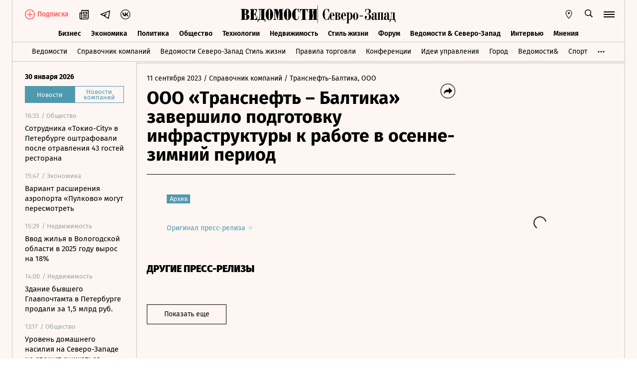

--- FILE ---
content_type: text/html; charset=utf-8
request_url: https://spb.vedomosti.ru/press_releases/2023/09/11/ooo-transneft--baltika-zavershilo-podgotovku-infrastrukturi-k-rabote-v-osenne-zimnii-period
body_size: 20121
content:
<!doctype html>
<html  data-head-attrs=""  lang="ru">
  <head>
    <meta charset="UTF-8" />
    <base target="_self" />
    <meta
      name="viewport"
      content="width=device-width, initial-scale=1, user-scalable=no, minimum-scale=1, maximum-scale=1"
    />
    <meta name="theme-color" content="#fdf6f2" />
    <meta name="robots" content="max-image-preview:large" />
    <meta
      name="google-site-verification"
      content="5UKfplA2CDg7gtsOuVFb6QPtKINUJzM-11wPEzqubM8"
    />
    <meta name="yandex-verification" content="0ab706171d17cb81" />
    <meta
      data-hid="apple-mobile-web-app-title"
      name="apple-mobile-web-app-title"
      content="Ведомости"
    />
    <meta
      data-hid="mobile-web-app-capable"
      name="mobile-web-app-capable"
      content="yes"
    />
    <meta
      data-hid="twitter:card"
      name="twitter:card"
      content="summary_large_image"
    />
    <meta data-hid="twitter:site" name="twitter:site" content="@vedomosti" />
    <meta
      data-hid="og:site_name"
      property="og:site_name"
      name="og:site_name"
      content="Ведомости"
    />
    <meta name="robots" content="noyaca" />
    <meta name="google-play-app" content="app-id=ru.vedomosti.android" />
    <link
      rel="alternate"
      type="application/rss+xml"
      title="Ведомости — Главное"
      href="https://vedomosti.ru/rss/articles"
    />
    <link
      rel="alternate"
      type="application/rss+xml"
      title="Ведомости — Новости"
      href="https://vedomosti.ru/rss/news"
    />
    <link
      rel="alternate"
      type="application/rss+xml"
      title="Ведомости — Газетный выпуск"
      href="https://vedomosti.ru/rss/issue"
    />
    <script type="module" crossorigin src="https://cdn7.vedomosti.ru/1.7.13/assets/index-d508920d.js"></script>
    <link rel="modulepreload" crossorigin href="https://cdn7.vedomosti.ru/1.7.13/assets/polyfills-c1924938.js">
    <link rel="modulepreload" crossorigin href="https://cdn7.vedomosti.ru/1.7.13/assets/axios-6ebb90a8.js">
    <link rel="modulepreload" crossorigin href="https://cdn7.vedomosti.ru/1.7.13/assets/crypto-bn-ad2ee281.js">
    <link rel="modulepreload" crossorigin href="https://cdn7.vedomosti.ru/1.7.13/assets/elliptic-986dc63d.js">
    <link rel="modulepreload" crossorigin href="https://cdn7.vedomosti.ru/1.7.13/assets/lodash-3607a741.js">
    <link rel="modulepreload" crossorigin href="https://cdn7.vedomosti.ru/1.7.13/assets/vendor-51bcb806.js">
    <link rel="modulepreload" crossorigin href="https://cdn7.vedomosti.ru/1.7.13/assets/sentry-1e036e84.js">
    <link rel="modulepreload" crossorigin href="https://cdn7.vedomosti.ru/1.7.13/assets/imask/esm-a5ee6a66.js">
    <link rel="stylesheet" href="https://cdn7.vedomosti.ru/1.7.13/assets/vendor-c8cb13fc.css">
    <link rel="stylesheet" href="https://cdn7.vedomosti.ru/1.7.13/assets/index-3a177274.css">
  
<title>ООО «Транснефть – Балтика» завершило подготовку инфраструктуры к работе в осенне-зимний период - Ведомости. Северо-Запад</title><link rel="icon" href="/favicon.ico"><link rel="apple-touch-icon" href="https://cdn4.vedomosti.ru/icons/apple-touch-icon.png" sizes="180x180"><link rel="icon" href="https://cdn4.vedomosti.ru/icons/favicon-16x16.png" type="image/png" sizes="16x16"><link rel="icon" href="https://cdn4.vedomosti.ru/icons/favicon-32x32.png" type="image/png" sizes="32x32"><link rel="icon" href="/favicon.ico" type="image/x-icon"><link rel="mask-icon" href="https://cdn4.vedomosti.ru/icons/safari-pinned-tab.svg" color="#444444"><meta name="msapplication-config" content="/browserconfig.xml"><meta data-hid="og:title" property="og:title" content="ООО «Транснефть – Балтика» завершило подготовку инфраструктуры к работе в осенне-зимний период"><meta data-hid="twitter:title" name="twitter:title" content="ООО «Транснефть – Балтика» завершило подготовку инфраструктуры к работе в осенне-зимний период"><meta data-hid="keywords" name="keywords" content=""><meta data-hid="og:image" property="og:image" content="https://sharing.vedomosti.ru/1694421311/spb.vedomosti.ru/press_releases/2023/09/11/ooo-transneft--baltika-zavershilo-podgotovku-infrastrukturi-k-rabote-v-osenne-zimnii-period.jpg"><meta data-hid="twitter:image" name="twitter:image" content="https://sharing.vedomosti.ru/1694421311/spb.vedomosti.ru/press_releases/2023/09/11/ooo-transneft--baltika-zavershilo-podgotovku-infrastrukturi-k-rabote-v-osenne-zimnii-period.jpg"><meta data-hid="og:type" property="og:type" name="og:type" content="article"><meta data-hid="og:url" property="og:url" content="https://www.spb.vedomosti.ru/press_releases/2023/09/11/ooo-transneft--baltika-zavershilo-podgotovku-infrastrukturi-k-rabote-v-osenne-zimnii-period"><link data-hid="canonical" rel="canonical" href="https://www.spb.vedomosti.ru/press_releases/2023/09/11/ooo-transneft--baltika-zavershilo-podgotovku-infrastrukturi-k-rabote-v-osenne-zimnii-period"><meta name="head:count" content="15"><link rel="modulepreload" crossorigin href="https://cdn7.vedomosti.ru/1.7.13/assets/PagePressRelease-a99b8771.js"><link rel="stylesheet" href="https://cdn7.vedomosti.ru/1.7.13/assets/PagePressRelease-30912a44.css"><link rel="modulepreload" crossorigin href="https://cdn7.vedomosti.ru/1.7.13/assets/Page-315f4a51.js"><link rel="stylesheet" href="https://cdn7.vedomosti.ru/1.7.13/assets/Page-a4c132b2.css"><link rel="modulepreload" crossorigin href="https://cdn7.vedomosti.ru/1.7.13/assets/SectionName-d859ab8c.js"><link rel="stylesheet" href="https://cdn7.vedomosti.ru/1.7.13/assets/SectionName-9072c5bb.css"><link rel="modulepreload" crossorigin href="https://cdn7.vedomosti.ru/1.7.13/assets/ArticleShare-bc06e55c.js"><link rel="stylesheet" href="https://cdn7.vedomosti.ru/1.7.13/assets/ArticleShare-2b7ec539.css"><link rel="modulepreload" crossorigin href="https://cdn7.vedomosti.ru/1.7.13/assets/Share-c1172d1d.js"><link rel="stylesheet" href="https://cdn7.vedomosti.ru/1.7.13/assets/Share-853b609c.css"><link rel="modulepreload" crossorigin href="https://cdn7.vedomosti.ru/1.7.13/assets/ArticleBoxesList-3d957a3d.js"><link rel="stylesheet" href="https://cdn7.vedomosti.ru/1.7.13/assets/ArticleBoxesList-0807be78.css"><link rel="modulepreload" crossorigin href="https://cdn7.vedomosti.ru/1.7.13/assets/RawHtml-c22e81e7.js"><link rel="modulepreload" crossorigin href="https://cdn7.vedomosti.ru/1.7.13/assets/ArticleBadge-925294af.js"><link rel="stylesheet" href="https://cdn7.vedomosti.ru/1.7.13/assets/ArticleBadge-3225c3d7.css"><link rel="modulepreload" crossorigin href="https://cdn7.vedomosti.ru/1.7.13/assets/ArticlesPreviewList-a696a3a4.js"><link rel="stylesheet" href="https://cdn7.vedomosti.ru/1.7.13/assets/ArticlesPreviewList-14467978.css"><link rel="modulepreload" crossorigin href="https://cdn7.vedomosti.ru/1.7.13/assets/Banner-11d2a685.js"><link rel="stylesheet" href="https://cdn7.vedomosti.ru/1.7.13/assets/Banner-c30e017b.css"><link rel="modulepreload" crossorigin href="https://cdn7.vedomosti.ru/1.7.13/assets/EditorialLink-0b6d22c8.js"><link rel="stylesheet" href="https://cdn7.vedomosti.ru/1.7.13/assets/EditorialLink-2d682014.css"><link rel="modulepreload" crossorigin href="https://cdn7.vedomosti.ru/1.7.13/assets/ArticlePreviewItem-18b868f9.js"><link rel="stylesheet" href="https://cdn7.vedomosti.ru/1.7.13/assets/ArticlePreviewItem-13ac9b3e.css"><link rel="modulepreload" crossorigin href="https://cdn7.vedomosti.ru/1.7.13/assets/PartnerTool-bee6f5a6.js"><link rel="stylesheet" href="https://cdn7.vedomosti.ru/1.7.13/assets/PartnerTool-4dd72e78.css">
</head>

  <body  data-head-attrs="" >
    <div id="app" data-server-rendered="true"><div class="layout"><div class="page-loader"><div class="loader-container" is-loading="false"><div class="loader"><div class="loader__lines"></div><svg xmlns="http://www.w3.org/2000/svg" width="19" height="24" class="loader__letter" fill="currentColor"><path fill-rule="evenodd" d="M8.306 10.579V1.166h1.228c.617 0 1.751-.185 1.751 2.758v3.725c0 2.348-.926 2.93-1.788 2.93H8.306zM1.77 22.352L0 22.339v1.138h10.542c4.558 0 7.873-2.294 7.873-6.892 0-3.188-3.246-5.231-5.98-5.182v-.336c3.168-.412 4.771-2.715 4.771-5.853 0-3.16-2.9-5.211-6.759-5.211L0 0v1.177l1.769-.019.001 21.194zm6.536-.004L8.288 11.75l1.209-.025c.997 0 2.374.738 2.374 2.817v4.917c0 2.957-1.72 2.889-2.337 2.889H8.306z"></path></svg></div></div></div><!----><div class="layout__wrapper full-width"><header class="the-header --without-securities"><div class="the-header__top"><div class="the-header__leftside"><div class="logo logo--composite"><a class="logo__link logo__link--global" title="Главная страница" href="https://www.vedomosti.ru"></a><a class="logo__link--spb logo__link" title="Ведомости. Северо-Запад" href="/"></a></div><div class="the-header__buttons"><!----><!----><div class="icon-text-button --wide" data-v-cb28e566><a class="icon-text-button__content" href="/newspaper/last" target="_self" data-v-cb28e566><div class="tooltip-text" data-v-cb28e566><!--[--><!--[--><svg style="width:22px;height:21px;"><use xlink:href="#icon-rubric-news" fill="#333" width="22" height="21" color="#333"></use></svg><!--]--><!--]--><div class="tooltip-text__body" style="display:none;"><!--[--><span data-v-cb28e566>Газета</span><!--]--></div></div><span class="icon-text-button__text" data-v-cb28e566>Газета</span></a></div><div class="icon-text-button --wide" data-v-cb28e566><a class="icon-text-button__content" href="https://t.me/+9TL4SMCt1U1kNTJi" target="_blank" data-v-cb28e566><div class="tooltip-text" data-v-cb28e566><!--[--><!--[--><svg style="width:22px;height:21px;"><use xlink:href="#icon-telegram-black" fill="#333" width="22" height="21" color="#333"></use></svg><!--]--><!--]--><div class="tooltip-text__body" style="display:none;"><!--[--><span data-v-cb28e566>Телеграм</span><!--]--></div></div><span class="icon-text-button__text" data-v-cb28e566>Телеграм</span></a></div><div class="icon-text-button --wide" data-v-cb28e566><a class="icon-text-button__content" href="https://vk.com/vedomostipeterburg" target="_blank" data-v-cb28e566><div class="tooltip-text" data-v-cb28e566><!--[--><!--[--><svg style="width:20px;height:20px;"><use xlink:href="#icon-vk-header" fill="#333" width="20" height="20" color="#333"></use></svg><!--]--><!--]--><div class="tooltip-text__body" style="display:none;"><!--[--><span data-v-cb28e566>ВКонтакте</span><!--]--></div></div><span class="icon-text-button__text" data-v-cb28e566>ВКонтакте</span></a></div></div></div><div class="the-header__toolbar" data-v-d85feb84><!----><!----><div class="feed" data-v-d85feb84 data-v-b1e5c15a><button class="feed-button" data-v-b1e5c15a><svg style="width:20px;height:20px;" class="feed__icon" data-v-b1e5c15a><use xlink:href="#icon-header-news" fill="#333" width="20" height="20" color="#333"></use></svg></button></div><div class="geo" data-v-d85feb84 data-v-17887e30><button type="button" class="geo-button" title="Выбрать регион" data-v-17887e30><svg style="width:20px;height:20px;" fill="red" data-v-17887e30><use xlink:href="#icon-geo" fill="#333" width="20" height="20" color="#333"></use></svg></button><div class="geo-list" style="display:none;" data-v-17887e30><!--[--><span class="geo-item" data-v-17887e30><a href="https://www.vedomosti.ru/" target="_blank" data-v-17887e30>Россия и мир</a></span><span class="geo-item--active geo-item" data-v-17887e30><span data-v-17887e30>Северо-Запад</span></span><span class="geo-item" data-v-17887e30><a href="https://south.vedomosti.ru/" target="_blank" data-v-17887e30>Юг</a></span><!--]--></div></div><div class="toolbar__cell toolbar__cell_desktop" data-v-d85feb84><button type="button" class="the-header__search-button" title="Поиск по сайту" data-v-d85feb84><svg style="width:20px;height:20px;" class="the-header__icon" data-v-d85feb84><use xlink:href="#icon-search" fill="#333" width="20" height="20" color="#333"></use></svg></button></div><!----><button type="button" class="hamburger the-header__hamburger" title="Открыть меню" data-v-d85feb84><div class="hamburger__icon hamburger__icon_mobile"><svg style="width:22px;height:20px;"><use xlink:href="#icon-hamburger-and-search" fill="currentColor" width="22" height="20" color="currentColor"></use></svg></div><div class="hamburger__icon hamburger__icon_desktop"><svg style="width:22px;height:22px;"><use xlink:href="#icon-hamburger" fill="currentColor" width="22" height="22" color="currentColor"></use></svg></div></button></div></div><div class="the-header-rubric the-header__rubrics fixed" data-v-4c04896a><div class="the-header-rubric__projects" data-v-4c04896a><!----><!--[--><div data-id="140737488357163" class="the-header-rubric__project" data-v-4c04896a><a href="/business" target="_self" class="the-header-rubric__link" data-v-4c04896a>Бизнес</a></div><div data-id="140737488357164" class="the-header-rubric__project" data-v-4c04896a><a href="/economics" target="_self" class="the-header-rubric__link" data-v-4c04896a>Экономика</a></div><div data-id="140737488357165" class="the-header-rubric__project" data-v-4c04896a><a href="/politics" target="_self" class="the-header-rubric__link" data-v-4c04896a>Политика</a></div><div data-id="140737488357166" class="the-header-rubric__project" data-v-4c04896a><a href="/society" target="_self" class="the-header-rubric__link" data-v-4c04896a>Общество</a></div><div data-id="140737488357167" class="the-header-rubric__project" data-v-4c04896a><a href="/technology" target="_self" class="the-header-rubric__link" data-v-4c04896a>Технологии</a></div><div data-id="140737488357168" class="the-header-rubric__project" data-v-4c04896a><a href="/realty" target="_self" class="the-header-rubric__link" data-v-4c04896a>Недвижимость</a></div><div data-id="140737488357169" class="the-header-rubric__project" data-v-4c04896a><a href="/lifestyle" target="_self" class="the-header-rubric__link" data-v-4c04896a>Стиль жизни</a></div><div data-id="140737488357170" class="the-header-rubric__project" data-v-4c04896a><a href="/forum" target="_self" class="the-header-rubric__link" data-v-4c04896a>Форум</a></div><div data-id="140737488357171" class="the-header-rubric__project" data-v-4c04896a><a href="/partners" target="_self" class="the-header-rubric__link" data-v-4c04896a>Ведомости &amp; Северо-Запад</a></div><div data-id="140737488357180" class="the-header-rubric__project" data-v-4c04896a><a href="/library/characters" target="_self" class="the-header-rubric__link" data-v-4c04896a>Интервью</a></div><div data-id="140737488357181" class="the-header-rubric__project" data-v-4c04896a><a href="/opinion" target="_self" class="the-header-rubric__link" data-v-4c04896a>Мнения</a></div><!--]--><!----></div><!----><!----></div><div class="the-projects"><div class="the-projects__projects"><!--[--><div data-id="140737488355689" class="the-projects__project"><a href="https://www.vedomosti.ru/?utm_source=vedomosti-spb.ru&amp;utm_medium=main" target="_blank" class="the-projects__link">Ведомости</a></div><div data-id="140737488355690" class="the-projects__project"><a href="https://spb.vedomosti.ru/companies?utm_source=main" target="_blank" class="the-projects__link">Справочник компаний</a></div><div data-id="140737488357149" class="the-projects__project"><a href="https://vedomosti-spb.ru/?utm_source=vedomosti-spb.ru&amp;utm_medium=main" target="_blank" class="the-projects__link">Ведомости Северо-Запад Стиль жизни</a></div><div data-id="140737488357489" class="the-projects__project"><a href="https://www.vedomosti.ru/retail?utm_source=vedomosti-spb.ru&amp;utm_medium=main" target="_blank" class="the-projects__link">Правила торговли</a></div><div data-id="140737488355693" class="the-projects__project"><a href="https://events.vedomosti.ru/?utm_source=vedomosti-spb.ru&amp;utm_medium=main" target="_blank" class="the-projects__link">Конференции</a></div><div data-id="140737488357182" class="the-projects__project"><a href="https://www.vedomosti.ru/ideas?utm_source=vedomosti-spb.ru&amp;utm_medium=main" target="_blank" class="the-projects__link">Идеи управления</a></div><div data-id="140737488355698" class="the-projects__project"><a href="https://www.vedomosti.ru/gorod?utm_source=vedomosti-spb.ru&amp;utm_medium=main" target="_blank" class="the-projects__link">Город</a></div><div data-id="140737488357184" class="the-projects__project"><a href="https://www.vedomosti.ru/partner?utm_source=vedomosti-spb.ru&amp;utm_medium=main" target="_blank" class="the-projects__link">Ведомости&amp;</a></div><div data-id="140737488355696" class="the-projects__project"><a href="https://www.vedomosti.ru/sport?utm_source=vedomosti-spb.ru&amp;utm_medium=main" target="_blank" class="the-projects__link">Спорт</a></div><div data-id="140737488357183" class="the-projects__project"><a href="https://www.vedomosti.ru/analytics?utm_source=vedomosti-spb.ru&amp;utm_medium=main" target="_blank" class="the-projects__link">Аналитика</a></div><div data-id="140737488356503" class="the-projects__project"><a href="https://www.vedomosti.ru/strana?utm_source=vedomosti-spb.ru&amp;utm_medium=main" target="_blank" class="the-projects__link">Страна</a></div><div data-id="140737488357185" class="the-projects__project"><a href="https://www.vedomosti.ru/technologies?utm_source=vedomosti-spb.ru&amp;utm_medium=main" target="_blank" class="the-projects__link">Инновации и Технологии</a></div><div data-id="140737488357186" class="the-projects__project"><a href="https://www.vedomosti.ru/kapital?utm_source=vedomosti-spb.ru&amp;utm_medium=main" target="_blank" class="the-projects__link">Капитал</a></div><div data-id="140737488356193" class="the-projects__project"><a href="https://www.vedomosti.ru/industry?utm_source=vedomosti-spb.ru&amp;utm_medium=main" target="_blank" class="the-projects__link">Промышленность</a></div><div data-id="140737488355699" class="the-projects__project"><a href="https://www.vedomosti.ru/esg?utm_source=vedomosti-spb.ru&amp;utm_medium=main" target="_blank" class="the-projects__link">Устойчивое развитие</a></div><div data-id="140737488356502" class="the-projects__project"><a href="https://www.vedomosti.ru/science?utm_source=vedomosti-spb.ru&amp;utm_medium=main" target="_blank" class="the-projects__link">Наука</a></div><div data-id="140737488357187" class="the-projects__project"><a href="https://www.vedomosti.ru/legal?utm_source=vedomosti-spb.ru&amp;utm_medium=main" target="_blank" class="the-projects__link">Право</a></div><div data-id="140737488357189" class="the-projects__project"><a href="https://www.vedomosti.ru/health?utm_source=vedomosti-spb.ru&amp;utm_medium=main" target="_blank" class="the-projects__link">Здоровье</a></div><div data-id="140737488357190" class="the-projects__project"><a href="https://www.vedomosti.ru/kp?utm_source=vedomosti-spb.ru&amp;utm_medium=main" target="_blank" class="the-projects__link">Как потратить</a></div><div data-id="140737488357193" class="the-projects__project"><a href="https://www.vedomosti.ru/forum?utm_source=vedomosti-spb.ru&amp;utm_medium=main" target="_blank" class="the-projects__link">Форум</a></div><div data-id="140737488357191" class="the-projects__project"><a href="https://www.vedomosti.ru/tourism?utm_source=vedomosti-spb.ru&amp;utm_medium=main" target="_blank" class="the-projects__link">Туризм</a></div><div data-id="140737488356424" class="the-projects__project"><a href="https://impulse.vedomosti.ru/?utm_source=vedomosti-spb.ru&amp;utm_medium=main" target="_blank" class="the-projects__link">Премия Импульс</a></div><div data-id="140737488357192" class="the-projects__project"><a href="https://south.vedomosti.ru/?utm_source=vedomosti-spb.ru&amp;utm_medium=main" target="_blank" class="the-projects__link">Ведомости Юг</a></div><!--]--><!----></div><!----></div><!----><!----><div class="dropdown-panel" style="display:none;"><div class="dropdown-panel__close"></div><!--[--><div class="waterfall"><!----><div class="waterfall__switchers-wrapper"><div><div class="waterfall__switchers"><!--[--><div class="--active waterfall__switcher"><!----></div><div class="waterfall__switcher"><!----></div><!--]--></div></div></div><div class="ps waterfall__list-container" style="overflow-y:auto !important;"><!--[--><div class="waterfall__transition --special"><ul class="waterfall__list --without-transition"><li class="waterfall__item"><div class="waterfall__item-top"><div class="waterfall__item-meta"><!----><!--[--><span class="waterfall__item-rubric"> / Общество</span><!--]--><!----><!----></div></div><a href="/society/news/2026/01/30/1173065-sotrudnika-tokio-city-v-peterburge?from=newsline" class="waterfall__item-title"><!----><!----><!----><!----><!----><!----><!----><!----><!----> Сотрудника «Токио-City» в Петербурге оштрафовали после отравления 43 гостей ресторана <!----></a></li><li class="waterfall__item"><div class="waterfall__item-top"><div class="waterfall__item-meta"><!----><!--[--><span class="waterfall__item-rubric"> / Экономика</span><!--]--><!----><!----></div></div><a href="/economics/news/2026/01/30/1173059-variant-rasshireniya-aeroporta-pulkovo-mogut-peresmotret?from=newsline" class="waterfall__item-title"><!----><!----><!----><!----><!----><!----><!----><!----><!----> Вариант расширения аэропорта «Пулково» могут пересмотреть <!----></a></li><li class="waterfall__item"><div class="waterfall__item-top"><div class="waterfall__item-meta"><!----><!--[--><span class="waterfall__item-rubric"> / Недвижимость</span><!--]--><!----><!----></div></div><a href="/realty/news/2026/01/30/1173055-vvod-zhilya-v-vologodskoi-oblasti-v-2025-godu-viros-na-18?from=newsline" class="waterfall__item-title"><!----><!----><!----><!----><!----><!----><!----><!----><!----> Ввод жилья в Вологодской области в 2025 году вырос на 18% <!----></a></li><li class="waterfall__item"><div class="waterfall__item-top"><div class="waterfall__item-meta"><!----><!--[--><span class="waterfall__item-rubric"> / Недвижимость</span><!--]--><!----><!----></div></div><a href="/realty/news/2026/01/30/1173002-kompaniya-emho-priobrela-zdanie-glavpochtamta?from=newsline" class="waterfall__item-title"><!----><!----><!----><!----><!----><!----><!----><!----><!----> Здание бывшего Главпочтамта в Петербурге продали за 1,5 млрд руб. <!----></a></li><li class="waterfall__ad"><div id="adfox-3-spb-1769794178324" class="adfox adfox--waterfall"></div></li><li class="waterfall__item"><div class="waterfall__item-top"><div class="waterfall__item-meta"><!----><!--[--><span class="waterfall__item-rubric"> / Общество</span><!--]--><!----><!----></div></div><a href="/society/articles/2026/01/30/1173007-uroven-prestupnosti-na-severo-zapade-ne-speshit-snizhatsya?from=newsline" class="waterfall__item-title"><!----><!----><!----><!----><!----><!----><!----><!----><!----> Уровень домашнего насилия на Северо-Западе не спешит снижаться <!----></a></li><li class="waterfall__item"><div class="waterfall__item-top"><div class="waterfall__item-meta"><!----><!--[--><span class="waterfall__item-rubric"> / Политика</span><!--]--><!----><!----></div></div><a href="/society/news/2026/01/30/1172988-novuyu-viplatu-studencheskim-semyam?from=newsline" class="waterfall__item-title"><!----><!----><!----><!----><!----><!----><!----><!----><!----> Власти Петербурга начали выплачивать по 100 000 руб. беременным студенткам <!----></a></li><li class="waterfall__item"><div class="waterfall__item-top"><div class="waterfall__item-meta"><!----><!--[--><span class="waterfall__item-rubric"> / Политика</span><!--]--><!----><!----></div></div><a href="/politics/news/2026/01/30/1172977-denis-minkin-vozglavit?from=newsline" class="waterfall__item-title"><!----><!----><!----><!----><!----><!----><!----><!----><!----> Денис Минкин возглавит комитет по транспорту в Петербурге <!----></a></li><li class="waterfall__item"><div class="waterfall__item-top"><div class="waterfall__item-meta"><!----><!--[--><span class="waterfall__item-rubric"> / Бизнес</span><!--]--><!----><!----></div></div><a href="/business/articles/2026/01/30/1172967-avtotor-zapustil-v-kaliningrade-sem-zavodov?from=newsline" class="waterfall__item-title"><!----><!----><!----><!----><!----><!----><!----><!----><!----> «Автотор» запустил в Калининграде семь заводов по выпуску электромобилей и автокомпонентов <!----></a></li><li class="waterfall__item"><div class="waterfall__item-top"><div class="waterfall__item-meta"><!----><!--[--><span class="waterfall__item-rubric"> / Общество</span><!--]--><!----><!----></div></div><a href="/society/news/2026/01/30/1172962-turpotok-v-vologdu-v-2025-godu-viros-na-17?from=newsline" class="waterfall__item-title"><!----><!----><!----><!----><!----><!----><!----><!----><!----> Турпоток в Вологду в 2025 году вырос на 17% <!----></a></li><li class="waterfall__item"><div class="waterfall__item-top"><div class="waterfall__item-meta"><!----><!--[--><span class="waterfall__item-rubric"> / Общество</span><!--]--><!----><!----></div></div><a href="/society/news/2026/01/30/1172863-proverki-smartfonov-v-peterburgskom-metro?from=newsline" class="waterfall__item-title"><!----><!----><!----><!----><!----><!----><!----><!----><!----> Проверки смартфонов в петербургском метрополитене объяснили мерами безопасности <!----></a></li><li class="waterfall__item"><div class="waterfall__item-top"><div class="waterfall__item-meta"><!----><!--[--><span class="waterfall__item-rubric"> / Недвижимость</span><!--]--><!----><!----></div></div><a href="/realty/news/2026/01/30/1172895-domrf-v-2028-godu-zapustit-v-kole-pervii-arkticheskii-proekt-arendnogo-zhilya?from=newsline" class="waterfall__item-title"><!----><!----><!----><!----><!----><!----><!----><!----><!----> «Дом.рф» в 2028 году запустит в Коле первый арктический проект арендного жилья <!----></a></li><li class="waterfall__item"><div class="waterfall__item-top"><div class="waterfall__item-meta"><!----><!--[--><span class="waterfall__item-rubric"> / Общество</span><!--]--><!----><!----></div></div><a href="/society/news/2026/01/30/1172872-peterburzhtsi-prosyat-podnyat-stoimost-parkovki?from=newsline" class="waterfall__item-title"><!----><!----><!----><!----><!----><!----><!----><!----><!----> Кирилл Поляков: петербуржцы просят увеличить стоимость парковки в центре города <!----></a></li><li class="waterfall__ad"><div id="adfox-11-spb-1769794178325" class="adfox adfox--waterfall"></div></li><li class="waterfall__item"><div class="waterfall__item-top"><div class="waterfall__item-meta"><!----><!--[--><span class="waterfall__item-rubric"> / Недвижимость</span><!--]--><!----><!----></div></div><a href="/realty/news/2026/01/29/1172735-vvod-apart-otelei-v-peterburge-mozhet-obnovit?from=newsline" class="waterfall__item-title"><!----><!----><!----><!----><!----><!----><!----><!----><!----> Ввод апарт-отелей в Петербурге в 2026 году может обновить десятилетний максимум <!----></a></li><li class="waterfall__item"><div class="waterfall__item-top"><div class="waterfall__item-meta"><!----><!--[--><span class="waterfall__item-rubric"> / Общество</span><!--]--><!----><!----></div></div><a href="/society/articles/2026/01/30/1172815-v-peterburge-rastet-spros-na-puteshestviya-v-arabskie-emirati?from=newsline" class="waterfall__item-title"><!----><!----><!----><!----><!----><!----><!----><!----><!----> В Петербурге растет спрос на путешествия в Арабские Эмираты <!----></a></li><li class="waterfall__item"><div class="waterfall__item-top"><div class="waterfall__item-meta"><!----><!--[--><span class="waterfall__item-rubric"> / Общество</span><!--]--><!----><!----></div></div><a href="/society/news/2026/01/29/1172746-obvinyaemii-vo-vzyatke-eks-glava-raiona-peterburga?from=newsline" class="waterfall__item-title"><!----><!----><!----><!----><!----><!----><!----><!----><!----> Обвиняемый во взятке экс-глава района Петербурга уйдет на СВО <!----></a></li><li class="waterfall__item"><div class="waterfall__item-top"><div class="waterfall__item-meta"><!----><!--[--><span class="waterfall__item-rubric"> / Экономика</span><!--]--><!----><!----></div></div><a href="/economics/articles/2026/01/29/1172748-peterburg-nedoschitalsya-nalogov?from=newsline" class="waterfall__item-title"><!----><!----><!----><!----><!----><!----><!----><!----><!----> Петербург в 2025 году недосчитался налогов от прибыли бизнеса <!----></a></li><li class="waterfall__item"><div class="waterfall__item-top"><div class="waterfall__item-meta"><!----><!--[--><span class="waterfall__item-rubric"> / Общество</span><!--]--><!----><!----></div></div><a href="/society/news/2026/01/29/1172733-vidacha-sertifikatov-na-matkapital-v-peterburge?from=newsline" class="waterfall__item-title"><!----><!----><!----><!----><!----><!----><!----><!----><!----> Выдача сертификатов на маткапитал в Петербурге и Ленобласти выросла почти на 10% <!----></a></li><li class="waterfall__item"><div class="waterfall__item-top"><div class="waterfall__item-meta"><!----><!--[--><span class="waterfall__item-rubric"> / Недвижимость</span><!--]--><!----><!----></div></div><a href="/realty/news/2026/01/29/1172719-bolee-100-modulnih-gostinits-hotyat-sozdat-v-vologodskoi?from=newsline" class="waterfall__item-title"><!----><!----><!----><!----><!----><!----><!----><!----><!----> Более 100 модульных гостиниц хотят создать в Вологодской области к 2028 году <!----></a></li><li class="waterfall__item"><div class="waterfall__item-top"><div class="waterfall__item-meta"><!----><!--[--><span class="waterfall__item-rubric"> / Общество</span><!--]--><!----><!----></div></div><a href="/society/news/2026/01/29/1172702-uroven-prestupnosti-v-peterburge-snizilsya?from=newsline" class="waterfall__item-title"><!----><!----><!----><!----><!----><!----><!----><!----><!----> Уровень преступности в Петербурге в 2025 году снизился почти на 10% <!----></a></li><li class="waterfall__item"><div class="waterfall__item-top"><div class="waterfall__item-meta"><!----><!--[--><span class="waterfall__item-rubric"> / Экономика</span><!--]--><!----><!----></div></div><a href="/economics/news/2026/01/29/1172689-vlasti-peterburga-napravili?from=newsline" class="waterfall__item-title"><!----><!----><!----><!----><!----><!----><!----><!----><!----> Власти Петербурга в 2025 году направили на строительство метро 39,1 млрд руб. <!----></a></li><li class="waterfall__ad"><div id="adfox-19-spb-1769794178325" class="adfox adfox--waterfall"></div></li><li class="waterfall__item"><div class="waterfall__item-top"><div class="waterfall__item-meta"><!----><!--[--><span class="waterfall__item-rubric"> / Технологии</span><!--]--><!----><!----></div></div><a href="/economics/news/2026/01/29/1172680-sostav-baltiets-dostavili-v-elektrodepo?from=newsline" class="waterfall__item-title"><!----><!----><!----><!----><!----><!----><!----><!----><!----> Новый состав «Балтиец» для «синей» ветки метро доставили в электродепо «Автово» <!----></a></li><li class="waterfall__item"><div class="waterfall__item-top"><div class="waterfall__item-meta"><!----><!--[--><span class="waterfall__item-rubric"> / Общество</span><!--]--><!----><!----></div></div><a href="/society/news/2026/01/29/1172666-nachalnika-predstavitelstva-minoboroni-zaderzhali?from=newsline" class="waterfall__item-title"><!----><!----><!----><!----><!----><!----><!----><!----><!----> Начальника представительства Минобороны задержали в Петербурге по делу о взятке <!----></a></li><li class="waterfall__item"><div class="waterfall__item-top"><div class="waterfall__item-meta"><!----><!--[--><span class="waterfall__item-rubric"> / Экономика</span><!--]--><!----><!----></div></div><a href="/economics/news/2026/01/29/1172647-kompleks-peregruzki-uglya-lavna-narastil-proizvodstvennie-moschnosti?from=newsline" class="waterfall__item-title"><!----><!----><!----><!----><!----><!----><!----><!----><!----> Комплекс перегрузки угля «Лавна» нарастил производственные мощности на треть <!----></a></li><li class="waterfall__item"><div class="waterfall__item-top"><div class="waterfall__item-meta"><!----><!--[--><span class="waterfall__item-rubric"> / Экономика</span><!--]--><!----><!----></div></div><a href="/economics/articles/2026/01/29/1172636-v-gosdumu-vernuli-initsiativu-zapolyarya?from=newsline" class="waterfall__item-title"><!----><!----><!----><!----><!----><!----><!----><!----><!----> В Госдуму вернули инициативу Заполярья о прибрежной переработке печени трески <!----></a></li><li class="waterfall__item"><div class="waterfall__item-top"><div class="waterfall__item-meta"><!----><!--[--><span class="waterfall__item-rubric"> / Экономика</span><!--]--><!----><!----></div></div><a href="/economics/news/2026/01/29/1172628-terminal-port-favor-narastit-perevalku?from=newsline" class="waterfall__item-title"><!----><!----><!----><!----><!----><!----><!----><!----><!----> «Порт Фавор» в 2028 году рассчитывает нарастить перевалку удобрений до 14 млн т <!----></a></li><li class="waterfall__item"><div class="waterfall__item-top"><div class="waterfall__item-meta"><!----><!--[--><span class="waterfall__item-rubric"> / Политика</span><!--]--><!----><!----></div></div><a href="/politics/news/2026/01/29/1172624-v-vologodskoi-oblasti-naznachili-novogo-pervogo-zamgubernatora?from=newsline" class="waterfall__item-title"><!----><!----><!----><!----><!----><!----><!----><!----><!----> В Вологодской области назначили нового первого замгубернатора <!----></a></li><li class="waterfall__item"><div class="waterfall__item-top"><div class="waterfall__item-meta"><!----><!--[--><span class="waterfall__item-rubric"> / Экономика</span><!--]--><!----><!----></div></div><a href="/economics/news/2026/01/29/1172597-tseh-po-proizvodstvu-komplektuyuschih-zapustili?from=newsline" class="waterfall__item-title"><!----><!----><!----><!----><!----><!----><!----><!----><!----> Цех по производству комплектующих для судов запустили на Пролетарском заводе в Петербурге <!----></a></li><li class="waterfall__item"><div class="waterfall__item-top"><div class="waterfall__item-meta"><!----><!--[--><span class="waterfall__item-rubric"> / Экономика</span><!--]--><!----><!----></div></div><a href="/economics/news/2026/01/29/1172561-zapuscheno-proizvodstvo-kriogennogo-oborudovaniya?from=newsline" class="waterfall__item-title"><!----><!----><!----><!----><!----><!----><!----><!----><!----> Производство криогенного оборудования для СПГ запустили в Ленинградской области <!----></a></li><li class="waterfall__item"><div class="waterfall__item-top"><div class="waterfall__item-meta"><!----><!--[--><span class="waterfall__item-rubric"> / Недвижимость</span><!--]--><!----><!----></div></div><a href="/realty/news/2026/01/29/1172546-rinok-servisnih-ofisov-peterburga-viros?from=newsline" class="waterfall__item-title"><!----><!----><!----><!----><!----><!----><!----><!----><!----> Рынок сервисных офисов Петербурга в 2025 году вырос до 73 000 кв. м <!----></a></li><li class="waterfall__item"><div class="waterfall__item-top"><div class="waterfall__item-meta"><!----><!--[--><span class="waterfall__item-rubric"> / Недвижимость</span><!--]--><!----><!----></div></div><a href="/realty/news/2026/01/29/1172529-vvod-novih-skladov-sokratilsya?from=newsline" class="waterfall__item-title"><!----><!----><!----><!----><!----><!----><!----><!----><!----> Ввод новых складов в Петербурге за 2025 год сократился почти на 30% <!----></a></li><li class="waterfall__item"><div class="waterfall__item-top"><div class="waterfall__item-meta"><!----><!--[--><span class="waterfall__item-rubric"> / Общество</span><!--]--><!----><!----></div></div><a href="/society/news/2026/01/29/1172526-v-zelenogradske-polnostyu-vosstanovili-elektrosnabzhenie-zhilih-domov-i-sotsobektov?from=newsline" class="waterfall__item-title"><!----><!----><!----><!----><!----><!----><!----><!----><!----> В Зеленоградске полностью восстановили электроснабжение после аварии на электросетях <!----></a></li><li class="waterfall__item"><div class="waterfall__item-top"><div class="waterfall__item-meta"><!----><!--[--><span class="waterfall__item-rubric"> / Экономика</span><!--]--><!----><!----></div></div><a href="/economics/articles/2026/01/29/1172511-avtozavodi-peterburga-proshlom-godu?from=newsline" class="waterfall__item-title"><!----><!----><!----><!----><!----><!----><!----><!----><!----> Автозаводы Петербурга в прошлом году больше чем на четверть нарастили объемы отгрузки <!----></a></li><div class="on-scroll-observer"></div></ul></div><!--]--></div><!----></div><!--]--></div><div class="dropdown-panel" style="display:none;"><div class="dropdown-panel__close"></div><!--[--><section class="closest-events the-header__closest-events" data-v-e4a6cb8e><header class="closest-events__header" data-v-e4a6cb8e><h3 class="closest-events__title" data-v-e4a6cb8e>Ближайшие события</h3></header><div class="events-list" data-v-e4a6cb8e data-v-70b99d70><!--[--><!--]--><!----></div></section><!--]--></div><!----></header><!----><div class="the-header-rubric the-header-rubric--scroll" data-v-4c04896a><div class="the-header-rubric__projects" data-v-4c04896a><a href="/" class="the-header-rubric__project the-header-rubric__project--logo" data-v-4c04896a><svg style="width:20px;height:21px;" class="the-header-rubric__logo" data-v-4c04896a><use xlink:href="#icon-logo-ved-scroll" fill="currentColor" width="20" height="21" color="currentColor"></use></svg></a><!--[--><div data-id="140737488357163" class="the-header-rubric__project" data-v-4c04896a><a href="/business" target="_self" class="the-header-rubric__link" data-v-4c04896a>Бизнес</a></div><div data-id="140737488357164" class="the-header-rubric__project" data-v-4c04896a><a href="/economics" target="_self" class="the-header-rubric__link" data-v-4c04896a>Экономика</a></div><div data-id="140737488357165" class="the-header-rubric__project" data-v-4c04896a><a href="/politics" target="_self" class="the-header-rubric__link" data-v-4c04896a>Политика</a></div><div data-id="140737488357166" class="the-header-rubric__project" data-v-4c04896a><a href="/society" target="_self" class="the-header-rubric__link" data-v-4c04896a>Общество</a></div><div data-id="140737488357167" class="the-header-rubric__project" data-v-4c04896a><a href="/technology" target="_self" class="the-header-rubric__link" data-v-4c04896a>Технологии</a></div><div data-id="140737488357168" class="the-header-rubric__project" data-v-4c04896a><a href="/realty" target="_self" class="the-header-rubric__link" data-v-4c04896a>Недвижимость</a></div><div data-id="140737488357169" class="the-header-rubric__project" data-v-4c04896a><a href="/lifestyle" target="_self" class="the-header-rubric__link" data-v-4c04896a>Стиль жизни</a></div><div data-id="140737488357170" class="the-header-rubric__project" data-v-4c04896a><a href="/forum" target="_self" class="the-header-rubric__link" data-v-4c04896a>Форум</a></div><div data-id="140737488357171" class="the-header-rubric__project" data-v-4c04896a><a href="/partners" target="_self" class="the-header-rubric__link" data-v-4c04896a>Ведомости &amp; Северо-Запад</a></div><div data-id="140737488357180" class="the-header-rubric__project" data-v-4c04896a><a href="/library/characters" target="_self" class="the-header-rubric__link" data-v-4c04896a>Интервью</a></div><div data-id="140737488357181" class="the-header-rubric__project" data-v-4c04896a><a href="/opinion" target="_self" class="the-header-rubric__link" data-v-4c04896a>Мнения</a></div><!--]--><!----></div><!----><!----></div><div class="layout__container--transformed"><!----><!----></div><!----><aside class="the-sidebar sidebar" style="top:158px;"><div class="the-sidebar__toggle-wrapper"><div class="the-sidebar__toggle"><svg style="width:20px;height:20px;"><use xlink:href="#icon-feed" fill="currentColor" width="20" height="20" color="currentColor"></use></svg><!----></div></div><div class="the-sidebar__close"><svg style="width:18px;height:24px;"><use xlink:href="#icon-close" fill="currentColor" width="18" height="24" color="currentColor"></use></svg></div><!----><div class="waterfall the-sidebar__waterfall"><!----><div class="waterfall__switchers-wrapper"><div><div class="waterfall__switchers"><!--[--><div class="--active waterfall__switcher"><!----></div><div class="waterfall__switcher"><!----></div><!--]--></div></div></div><div class="ps waterfall__list-container" style="overflow-y:auto !important;"><!--[--><div class="waterfall__transition --special"><ul class="waterfall__list --without-transition"><li class="waterfall__item"><div class="waterfall__item-top"><div class="waterfall__item-meta"><!----><!--[--><span class="waterfall__item-rubric"> / Общество</span><!--]--><!----><!----></div></div><a href="/society/news/2026/01/30/1173065-sotrudnika-tokio-city-v-peterburge?from=newsline" class="waterfall__item-title"><!----><!----><!----><!----><!----><!----><!----><!----><!----> Сотрудника «Токио-City» в Петербурге оштрафовали после отравления 43 гостей ресторана <!----></a></li><li class="waterfall__item"><div class="waterfall__item-top"><div class="waterfall__item-meta"><!----><!--[--><span class="waterfall__item-rubric"> / Экономика</span><!--]--><!----><!----></div></div><a href="/economics/news/2026/01/30/1173059-variant-rasshireniya-aeroporta-pulkovo-mogut-peresmotret?from=newsline" class="waterfall__item-title"><!----><!----><!----><!----><!----><!----><!----><!----><!----> Вариант расширения аэропорта «Пулково» могут пересмотреть <!----></a></li><li class="waterfall__item"><div class="waterfall__item-top"><div class="waterfall__item-meta"><!----><!--[--><span class="waterfall__item-rubric"> / Недвижимость</span><!--]--><!----><!----></div></div><a href="/realty/news/2026/01/30/1173055-vvod-zhilya-v-vologodskoi-oblasti-v-2025-godu-viros-na-18?from=newsline" class="waterfall__item-title"><!----><!----><!----><!----><!----><!----><!----><!----><!----> Ввод жилья в Вологодской области в 2025 году вырос на 18% <!----></a></li><li class="waterfall__item"><div class="waterfall__item-top"><div class="waterfall__item-meta"><!----><!--[--><span class="waterfall__item-rubric"> / Недвижимость</span><!--]--><!----><!----></div></div><a href="/realty/news/2026/01/30/1173002-kompaniya-emho-priobrela-zdanie-glavpochtamta?from=newsline" class="waterfall__item-title"><!----><!----><!----><!----><!----><!----><!----><!----><!----> Здание бывшего Главпочтамта в Петербурге продали за 1,5 млрд руб. <!----></a></li><li class="waterfall__ad"><div id="adfox-3-spb-1769794178335" class="adfox adfox--waterfall"></div></li><li class="waterfall__item"><div class="waterfall__item-top"><div class="waterfall__item-meta"><!----><!--[--><span class="waterfall__item-rubric"> / Общество</span><!--]--><!----><!----></div></div><a href="/society/articles/2026/01/30/1173007-uroven-prestupnosti-na-severo-zapade-ne-speshit-snizhatsya?from=newsline" class="waterfall__item-title"><!----><!----><!----><!----><!----><!----><!----><!----><!----> Уровень домашнего насилия на Северо-Западе не спешит снижаться <!----></a></li><li class="waterfall__item"><div class="waterfall__item-top"><div class="waterfall__item-meta"><!----><!--[--><span class="waterfall__item-rubric"> / Политика</span><!--]--><!----><!----></div></div><a href="/society/news/2026/01/30/1172988-novuyu-viplatu-studencheskim-semyam?from=newsline" class="waterfall__item-title"><!----><!----><!----><!----><!----><!----><!----><!----><!----> Власти Петербурга начали выплачивать по 100 000 руб. беременным студенткам <!----></a></li><li class="waterfall__item"><div class="waterfall__item-top"><div class="waterfall__item-meta"><!----><!--[--><span class="waterfall__item-rubric"> / Политика</span><!--]--><!----><!----></div></div><a href="/politics/news/2026/01/30/1172977-denis-minkin-vozglavit?from=newsline" class="waterfall__item-title"><!----><!----><!----><!----><!----><!----><!----><!----><!----> Денис Минкин возглавит комитет по транспорту в Петербурге <!----></a></li><li class="waterfall__item"><div class="waterfall__item-top"><div class="waterfall__item-meta"><!----><!--[--><span class="waterfall__item-rubric"> / Бизнес</span><!--]--><!----><!----></div></div><a href="/business/articles/2026/01/30/1172967-avtotor-zapustil-v-kaliningrade-sem-zavodov?from=newsline" class="waterfall__item-title"><!----><!----><!----><!----><!----><!----><!----><!----><!----> «Автотор» запустил в Калининграде семь заводов по выпуску электромобилей и автокомпонентов <!----></a></li><li class="waterfall__item"><div class="waterfall__item-top"><div class="waterfall__item-meta"><!----><!--[--><span class="waterfall__item-rubric"> / Общество</span><!--]--><!----><!----></div></div><a href="/society/news/2026/01/30/1172962-turpotok-v-vologdu-v-2025-godu-viros-na-17?from=newsline" class="waterfall__item-title"><!----><!----><!----><!----><!----><!----><!----><!----><!----> Турпоток в Вологду в 2025 году вырос на 17% <!----></a></li><li class="waterfall__item"><div class="waterfall__item-top"><div class="waterfall__item-meta"><!----><!--[--><span class="waterfall__item-rubric"> / Общество</span><!--]--><!----><!----></div></div><a href="/society/news/2026/01/30/1172863-proverki-smartfonov-v-peterburgskom-metro?from=newsline" class="waterfall__item-title"><!----><!----><!----><!----><!----><!----><!----><!----><!----> Проверки смартфонов в петербургском метрополитене объяснили мерами безопасности <!----></a></li><li class="waterfall__item"><div class="waterfall__item-top"><div class="waterfall__item-meta"><!----><!--[--><span class="waterfall__item-rubric"> / Недвижимость</span><!--]--><!----><!----></div></div><a href="/realty/news/2026/01/30/1172895-domrf-v-2028-godu-zapustit-v-kole-pervii-arkticheskii-proekt-arendnogo-zhilya?from=newsline" class="waterfall__item-title"><!----><!----><!----><!----><!----><!----><!----><!----><!----> «Дом.рф» в 2028 году запустит в Коле первый арктический проект арендного жилья <!----></a></li><li class="waterfall__item"><div class="waterfall__item-top"><div class="waterfall__item-meta"><!----><!--[--><span class="waterfall__item-rubric"> / Общество</span><!--]--><!----><!----></div></div><a href="/society/news/2026/01/30/1172872-peterburzhtsi-prosyat-podnyat-stoimost-parkovki?from=newsline" class="waterfall__item-title"><!----><!----><!----><!----><!----><!----><!----><!----><!----> Кирилл Поляков: петербуржцы просят увеличить стоимость парковки в центре города <!----></a></li><li class="waterfall__ad"><div id="adfox-11-spb-1769794178335" class="adfox adfox--waterfall"></div></li><li class="waterfall__item"><div class="waterfall__item-top"><div class="waterfall__item-meta"><!----><!--[--><span class="waterfall__item-rubric"> / Недвижимость</span><!--]--><!----><!----></div></div><a href="/realty/news/2026/01/29/1172735-vvod-apart-otelei-v-peterburge-mozhet-obnovit?from=newsline" class="waterfall__item-title"><!----><!----><!----><!----><!----><!----><!----><!----><!----> Ввод апарт-отелей в Петербурге в 2026 году может обновить десятилетний максимум <!----></a></li><li class="waterfall__item"><div class="waterfall__item-top"><div class="waterfall__item-meta"><!----><!--[--><span class="waterfall__item-rubric"> / Общество</span><!--]--><!----><!----></div></div><a href="/society/articles/2026/01/30/1172815-v-peterburge-rastet-spros-na-puteshestviya-v-arabskie-emirati?from=newsline" class="waterfall__item-title"><!----><!----><!----><!----><!----><!----><!----><!----><!----> В Петербурге растет спрос на путешествия в Арабские Эмираты <!----></a></li><li class="waterfall__item"><div class="waterfall__item-top"><div class="waterfall__item-meta"><!----><!--[--><span class="waterfall__item-rubric"> / Общество</span><!--]--><!----><!----></div></div><a href="/society/news/2026/01/29/1172746-obvinyaemii-vo-vzyatke-eks-glava-raiona-peterburga?from=newsline" class="waterfall__item-title"><!----><!----><!----><!----><!----><!----><!----><!----><!----> Обвиняемый во взятке экс-глава района Петербурга уйдет на СВО <!----></a></li><li class="waterfall__item"><div class="waterfall__item-top"><div class="waterfall__item-meta"><!----><!--[--><span class="waterfall__item-rubric"> / Экономика</span><!--]--><!----><!----></div></div><a href="/economics/articles/2026/01/29/1172748-peterburg-nedoschitalsya-nalogov?from=newsline" class="waterfall__item-title"><!----><!----><!----><!----><!----><!----><!----><!----><!----> Петербург в 2025 году недосчитался налогов от прибыли бизнеса <!----></a></li><li class="waterfall__item"><div class="waterfall__item-top"><div class="waterfall__item-meta"><!----><!--[--><span class="waterfall__item-rubric"> / Общество</span><!--]--><!----><!----></div></div><a href="/society/news/2026/01/29/1172733-vidacha-sertifikatov-na-matkapital-v-peterburge?from=newsline" class="waterfall__item-title"><!----><!----><!----><!----><!----><!----><!----><!----><!----> Выдача сертификатов на маткапитал в Петербурге и Ленобласти выросла почти на 10% <!----></a></li><li class="waterfall__item"><div class="waterfall__item-top"><div class="waterfall__item-meta"><!----><!--[--><span class="waterfall__item-rubric"> / Недвижимость</span><!--]--><!----><!----></div></div><a href="/realty/news/2026/01/29/1172719-bolee-100-modulnih-gostinits-hotyat-sozdat-v-vologodskoi?from=newsline" class="waterfall__item-title"><!----><!----><!----><!----><!----><!----><!----><!----><!----> Более 100 модульных гостиниц хотят создать в Вологодской области к 2028 году <!----></a></li><li class="waterfall__item"><div class="waterfall__item-top"><div class="waterfall__item-meta"><!----><!--[--><span class="waterfall__item-rubric"> / Общество</span><!--]--><!----><!----></div></div><a href="/society/news/2026/01/29/1172702-uroven-prestupnosti-v-peterburge-snizilsya?from=newsline" class="waterfall__item-title"><!----><!----><!----><!----><!----><!----><!----><!----><!----> Уровень преступности в Петербурге в 2025 году снизился почти на 10% <!----></a></li><li class="waterfall__item"><div class="waterfall__item-top"><div class="waterfall__item-meta"><!----><!--[--><span class="waterfall__item-rubric"> / Экономика</span><!--]--><!----><!----></div></div><a href="/economics/news/2026/01/29/1172689-vlasti-peterburga-napravili?from=newsline" class="waterfall__item-title"><!----><!----><!----><!----><!----><!----><!----><!----><!----> Власти Петербурга в 2025 году направили на строительство метро 39,1 млрд руб. <!----></a></li><li class="waterfall__ad"><div id="adfox-19-spb-1769794178335" class="adfox adfox--waterfall"></div></li><li class="waterfall__item"><div class="waterfall__item-top"><div class="waterfall__item-meta"><!----><!--[--><span class="waterfall__item-rubric"> / Технологии</span><!--]--><!----><!----></div></div><a href="/economics/news/2026/01/29/1172680-sostav-baltiets-dostavili-v-elektrodepo?from=newsline" class="waterfall__item-title"><!----><!----><!----><!----><!----><!----><!----><!----><!----> Новый состав «Балтиец» для «синей» ветки метро доставили в электродепо «Автово» <!----></a></li><li class="waterfall__item"><div class="waterfall__item-top"><div class="waterfall__item-meta"><!----><!--[--><span class="waterfall__item-rubric"> / Общество</span><!--]--><!----><!----></div></div><a href="/society/news/2026/01/29/1172666-nachalnika-predstavitelstva-minoboroni-zaderzhali?from=newsline" class="waterfall__item-title"><!----><!----><!----><!----><!----><!----><!----><!----><!----> Начальника представительства Минобороны задержали в Петербурге по делу о взятке <!----></a></li><li class="waterfall__item"><div class="waterfall__item-top"><div class="waterfall__item-meta"><!----><!--[--><span class="waterfall__item-rubric"> / Экономика</span><!--]--><!----><!----></div></div><a href="/economics/news/2026/01/29/1172647-kompleks-peregruzki-uglya-lavna-narastil-proizvodstvennie-moschnosti?from=newsline" class="waterfall__item-title"><!----><!----><!----><!----><!----><!----><!----><!----><!----> Комплекс перегрузки угля «Лавна» нарастил производственные мощности на треть <!----></a></li><li class="waterfall__item"><div class="waterfall__item-top"><div class="waterfall__item-meta"><!----><!--[--><span class="waterfall__item-rubric"> / Экономика</span><!--]--><!----><!----></div></div><a href="/economics/articles/2026/01/29/1172636-v-gosdumu-vernuli-initsiativu-zapolyarya?from=newsline" class="waterfall__item-title"><!----><!----><!----><!----><!----><!----><!----><!----><!----> В Госдуму вернули инициативу Заполярья о прибрежной переработке печени трески <!----></a></li><li class="waterfall__item"><div class="waterfall__item-top"><div class="waterfall__item-meta"><!----><!--[--><span class="waterfall__item-rubric"> / Экономика</span><!--]--><!----><!----></div></div><a href="/economics/news/2026/01/29/1172628-terminal-port-favor-narastit-perevalku?from=newsline" class="waterfall__item-title"><!----><!----><!----><!----><!----><!----><!----><!----><!----> «Порт Фавор» в 2028 году рассчитывает нарастить перевалку удобрений до 14 млн т <!----></a></li><li class="waterfall__item"><div class="waterfall__item-top"><div class="waterfall__item-meta"><!----><!--[--><span class="waterfall__item-rubric"> / Политика</span><!--]--><!----><!----></div></div><a href="/politics/news/2026/01/29/1172624-v-vologodskoi-oblasti-naznachili-novogo-pervogo-zamgubernatora?from=newsline" class="waterfall__item-title"><!----><!----><!----><!----><!----><!----><!----><!----><!----> В Вологодской области назначили нового первого замгубернатора <!----></a></li><li class="waterfall__item"><div class="waterfall__item-top"><div class="waterfall__item-meta"><!----><!--[--><span class="waterfall__item-rubric"> / Экономика</span><!--]--><!----><!----></div></div><a href="/economics/news/2026/01/29/1172597-tseh-po-proizvodstvu-komplektuyuschih-zapustili?from=newsline" class="waterfall__item-title"><!----><!----><!----><!----><!----><!----><!----><!----><!----> Цех по производству комплектующих для судов запустили на Пролетарском заводе в Петербурге <!----></a></li><li class="waterfall__item"><div class="waterfall__item-top"><div class="waterfall__item-meta"><!----><!--[--><span class="waterfall__item-rubric"> / Экономика</span><!--]--><!----><!----></div></div><a href="/economics/news/2026/01/29/1172561-zapuscheno-proizvodstvo-kriogennogo-oborudovaniya?from=newsline" class="waterfall__item-title"><!----><!----><!----><!----><!----><!----><!----><!----><!----> Производство криогенного оборудования для СПГ запустили в Ленинградской области <!----></a></li><li class="waterfall__item"><div class="waterfall__item-top"><div class="waterfall__item-meta"><!----><!--[--><span class="waterfall__item-rubric"> / Недвижимость</span><!--]--><!----><!----></div></div><a href="/realty/news/2026/01/29/1172546-rinok-servisnih-ofisov-peterburga-viros?from=newsline" class="waterfall__item-title"><!----><!----><!----><!----><!----><!----><!----><!----><!----> Рынок сервисных офисов Петербурга в 2025 году вырос до 73 000 кв. м <!----></a></li><li class="waterfall__item"><div class="waterfall__item-top"><div class="waterfall__item-meta"><!----><!--[--><span class="waterfall__item-rubric"> / Недвижимость</span><!--]--><!----><!----></div></div><a href="/realty/news/2026/01/29/1172529-vvod-novih-skladov-sokratilsya?from=newsline" class="waterfall__item-title"><!----><!----><!----><!----><!----><!----><!----><!----><!----> Ввод новых складов в Петербурге за 2025 год сократился почти на 30% <!----></a></li><li class="waterfall__item"><div class="waterfall__item-top"><div class="waterfall__item-meta"><!----><!--[--><span class="waterfall__item-rubric"> / Общество</span><!--]--><!----><!----></div></div><a href="/society/news/2026/01/29/1172526-v-zelenogradske-polnostyu-vosstanovili-elektrosnabzhenie-zhilih-domov-i-sotsobektov?from=newsline" class="waterfall__item-title"><!----><!----><!----><!----><!----><!----><!----><!----><!----> В Зеленоградске полностью восстановили электроснабжение после аварии на электросетях <!----></a></li><li class="waterfall__item"><div class="waterfall__item-top"><div class="waterfall__item-meta"><!----><!--[--><span class="waterfall__item-rubric"> / Экономика</span><!--]--><!----><!----></div></div><a href="/economics/articles/2026/01/29/1172511-avtozavodi-peterburga-proshlom-godu?from=newsline" class="waterfall__item-title"><!----><!----><!----><!----><!----><!----><!----><!----><!----> Автозаводы Петербурга в прошлом году больше чем на четверть нарастили объемы отгрузки <!----></a></li><div class="on-scroll-observer"></div></ul></div><!--]--></div><!----></div></aside><div class="layout__container--transformed layout__container"><div><!--[--><div class="the-banner-header"><div id="adfox" class="adfox the-banner-header__ad adfox--header"></div></div><hr class="the-banner-header__hr"><!--]--></div><div class="layout__page"><div style=""><div class="page press-release" has-sidebar="true"><!--[--><div class="press-release__body"><!----><div class="press-release__header"><!----><div class="press-release__link"><span>11 сентября 2023</span><a href="/companies" class=""> / Справочник компаний </a><a href="/companies/transneft-baltika-ooo" class=""> / Транснефть-Балтика, ООО</a></div><div class="section-name press-release__title"><!--[--><!----><h1 id="ООО «Транснефть – Балтика» завершило подготовку инфраструктуры к работе в осенне-зимний период" class="section-name__title">ООО «Транснефть – Балтика» завершило подготовку инфраструктуры к работе в осенне-зимний период</h1><!--]--><!----><!--[--><!--]--></div><!----><!----><div class="article-share press-release__share-desktop"><!--[--><div class="article-share__item"><button type="button" class="article-share__btn--share article-share__btn"><svg style="width:30px;height:30px;" class="article-share__circle"><use xlink:href="#icon-circle" fill="#333" width="30" height="30" color="#333"></use></svg><svg style="width:30px;height:30px;" title="Поделиться" class="article-share__icon"><use xlink:href="#icon-share2" fill="" width="30" height="30" color=""></use></svg></button><div class="article-tooltip article-share__tooltip article-share__tooltip--share" style="display:none;"><!--[--><div class="share share--right share--opened"><!----><div class="share__body"><!--[--><div class="share__icon share__icon--vk" title="Поделиться в VK"><div class="share__icon-link" data-index="0" style="border-color:;color:;"><svg style="width:30px;height:30px;" class="share__icon-circle"><use xlink:href="#icon-circle-green" fill="currentColor" width="30" height="30" color="currentColor"></use></svg><svg style="width:30px;height:30px;" class="share__icon-item"><use xlink:href="#icon-vk" fill="currentColor" width="30" height="30" color="currentColor"></use></svg></div></div><div class="share__icon share__icon--telegram" title="Поделиться в Telegram"><div class="share__icon-link" data-index="1" style="border-color:;color:;"><svg style="width:30px;height:30px;" class="share__icon-circle"><use xlink:href="#icon-circle-green" fill="currentColor" width="30" height="30" color="currentColor"></use></svg><svg style="width:30px;height:30px;" class="share__icon-item"><use xlink:href="#icon-telegram" fill="currentColor" width="30" height="30" color="currentColor"></use></svg></div></div><!--]--><!--[--><!--]--><!----></div></div><button class="salmon-button salmon-button--secondary salmon-button--small article-tooltip__button"><span class="salmon-button__icon"><!--[--><svg style="width:16px;height:16px;"><use xlink:href="#icon-link" fill="currentColor" width="16" height="16" color="currentColor"></use></svg><!--]--></span><span class="salmon-button__title"><!--[--><span>Скопировать ссылку</span><!--]--></span><div class="salmon-button__loader" style="display:none;"><div class="salmon-button__loader-dot"></div><div class="salmon-button__loader-dot"></div><div class="salmon-button__loader-dot"></div></div></button><!--]--></div></div><!--]--></div><!----></div><div class="press-release__content"><div class="article-boxes-list"><!----><!----><!--[--><div class="article-boxes-list__item"><!----><div class="box-paragraph" is-mobile="false"><!--[--><!--[--><!----><!--]--><!--[--><!----><!--]--><!--[--><!----><!--]--><!--[--><!----><!--]--><!--[--><!----><!--]--><!--[--><!----><!--]--><!--[--><!----><!--]--><!--[--><!----><!--]--><!--[--><p class="box-paragraph__text">ООО «Транснефть – Балтика» завершило подготовку производственных объектов к устойчивой работе в осенне-зимний период 2023 – 2024 годов.</p><!--]--><!--[--><!----><!--]--><!--]--></div><!--[--><!--]--></div><div class="article-boxes-list__item"><!----><div class="box-paragraph" is-mobile="false"><!--[--><!--[--><!----><!--]--><!--[--><!----><!--]--><!--[--><!----><!--]--><!--[--><!----><!--]--><!--[--><!----><!--]--><!--[--><!----><!--]--><!--[--><!----><!--]--><!--[--><!----><!--]--><!--[--><p class="box-paragraph__text">Произведено обслуживание оборудования 52 резервуаров. Проведены проверки и профилактика свыше 3 тыс. единиц запорной арматуры на линейной&nbsp; части трубопроводов и перекачивающих станциях, проверялись также защитные сооружения линейной части магистральных нефте- и нефтепродуктопроводов. Специалисты предприятия провели необходимые работы на резервных нитках подводных переходов магистральных трубопроводов, технологических трубопроводах станций и других важных элементах транспортировки углеводородов.&nbsp;&nbsp;</p><!--]--><!--[--><!----><!--]--><!--]--></div><!--[--><!--]--></div><div class="article-boxes-list__item"><!----><div class="box-paragraph" is-mobile="false"><!--[--><!--[--><!----><!--]--><!--[--><!----><!--]--><!--[--><!----><!--]--><!--[--><!----><!--]--><!--[--><!----><!--]--><!--[--><!----><!--]--><!--[--><!----><!--]--><!--[--><!----><!--]--><!--[--><p class="box-paragraph__text">В преддверии зимы были заполнены незамерзающей жидкостью около 900 импульсных линий отборов давления на нефтеперекачивающих станциях и линейной части трубопроводов, что необходимо для исключения образования в них ледяных пробок в холодное время года. Импульсная линия связи – это трубная проводка, соединяющая отборное устройство с контрольно-измерительным прибором, датчиком или регулятором.</p><!--]--><!--[--><!----><!--]--><!--]--></div><!--[--><!--]--></div><div class="article-boxes-list__item"><!----><div class="box-paragraph" is-mobile="false"><!--[--><!--[--><!----><!--]--><!--[--><!----><!--]--><!--[--><!----><!--]--><!--[--><!----><!--]--><!--[--><!----><!--]--><!--[--><!----><!--]--><!--[--><!----><!--]--><!--[--><!----><!--]--><!--[--><p class="box-paragraph__text">Большое внимание работники ООО «Транснефть – Балтика» уделяли подготовке к зиме систем пожарной безопасности. Проверена работоспособность автоматических систем и первичных средств пожаротушения на всех объектах предприятия, обследованы противопожарные водопроводы. Необходимое обслуживание и процедуры по утеплению прошли пожарные автомобили и депо. К работе в осенне-зимний период подготовлены также инженерно-технические средства охраны, очистные и другие сооружения, высоковольтные линии и трансформаторы.</p><!--]--><!--[--><!----><!--]--><!--]--></div><!--[--><!--]--></div><div class="article-boxes-list__item"><!----><div class="box-paragraph" is-mobile="false"><!--[--><!--[--><!----><!--]--><!--[--><!----><!--]--><!--[--><!----><!--]--><!--[--><!----><!--]--><!--[--><!----><!--]--><!--[--><!----><!--]--><!--[--><!----><!--]--><!--[--><!----><!--]--><!--[--><p class="box-paragraph__text">Проведены мероприятия по устранению тепловых утечек из производственных, административных и бытовых зданий. Выполнены работы по повышению надежности систем теплоснабжения структурных подразделений. Подготовлены к работе зимой 38 котельных и 112 км тепловых сетей.&nbsp;</p><!--]--><!--[--><!----><!--]--><!--]--></div><!--[--><!--]--></div><div class="article-boxes-list__item"><!----><div class="box-paragraph" is-mobile="false"><!--[--><!--[--><!----><!--]--><!--[--><!----><!--]--><!--[--><!----><!--]--><!--[--><!----><!--]--><!--[--><!----><!--]--><!--[--><!----><!--]--><!--[--><!----><!--]--><!--[--><!----><!--]--><!--[--><p class="box-paragraph__text">По завершении всех работ оформлен паспорт готовности к осенне-зимнему периоду всех производственных объектов ООО «Транснефть – Балтика».</p><!--]--><!--[--><!----><!--]--><!--]--></div><!--[--><!--]--></div><!--]--><!----></div><div class="press-release__footer"><span class="badge press-release__badge">Архив</span><!----><a href="https://baltic.transneft.ru/media-center/newspress/news/ooo-transneft-baltika-zavershilo-podgotovku-infrastruktury-k-rabote-v-osenne-zimniy-period/" target="_blank" rel="nofollow noreferer noopener" class="press-release__original"> Оригинал пресс-релиза <svg style="width:10px;height:10px;"><use xlink:href="#icon-arrow" fill="#000" width="10" height="10" color="#000"></use></svg></a></div><div class="press-release__others"><div class="section-name"><!--[--><!----><h1 id="Другие пресс-релизы" class="section-name__title">Другие пресс-релизы</h1><!--]--><!----><!--[--><!--]--></div><div class="articles-preview-list" with-date><div><!--[--><div><a href="/press_releases/2025/12/29/ooo-transneft--baltika-podvelo-itogi-blagotvoritelnoi-deyatelnosti-v-2025-godu" class="article-preview-item articles-preview-list__item" target="_self"><div class="article-preview-item__main"><div class="article-preview-item__info"><div class="article-preview-item__breadcrumbs"><span class="article-preview-item__breadcrumbs__prefix-label">Пресс-релиз</span><span class="article-preview-item__breadcrumbs__delimiter"> / </span><time class="article-preview-item__breadcrumbs__date">29.12.2025</time></div><h2 class="article-preview-item__title"><!---->ООО «Транснефть – Балтика» подвело итоги благотворительной деятельности в 2025 году</h2><!----></div><!----><div class="partner-tool article-preview-item__tooltip" style="display:none;"><span class="partner-tool__wrapper"><!----><!----></span></div></div></a></div><div><a href="/press_releases/2025/12/25/pochti-500-predlozhenii-po-uluchsheniyu-proizvodstvennih-protsessov-vnesli-za-god-rabotniki-ooo-transneft--baltika" class="article-preview-item articles-preview-list__item" target="_self"><div class="article-preview-item__main"><div class="article-preview-item__info"><div class="article-preview-item__breadcrumbs"><span class="article-preview-item__breadcrumbs__prefix-label">Пресс-релиз</span><span class="article-preview-item__breadcrumbs__delimiter"> / </span><time class="article-preview-item__breadcrumbs__date">25.12.2025</time></div><h2 class="article-preview-item__title"><!---->Почти 500 предложений по улучшению производственных процессов внесли за год работники ООО «Транснефть – Балтика»</h2><!----></div><!----><div class="partner-tool article-preview-item__tooltip" style="display:none;"><span class="partner-tool__wrapper"><!----><!----></span></div></div></a></div><div><a href="/press_releases/2025/11/26/ooo-transneft--baltika-podvelo-itogi-pervogo-tura-mezhdunarodnoi-nauchno-tehnicheskoi-konferentsii-molodezhi" class="article-preview-item articles-preview-list__item" target="_self"><div class="article-preview-item__main"><div class="article-preview-item__info"><div class="article-preview-item__breadcrumbs"><span class="article-preview-item__breadcrumbs__prefix-label">Пресс-релиз</span><span class="article-preview-item__breadcrumbs__delimiter"> / </span><time class="article-preview-item__breadcrumbs__date">26.11.2025</time></div><h2 class="article-preview-item__title"><!---->ООО «Транснефть – Балтика» подвело итоги первого тура Международной научно-технической конференции молодежи</h2><!----></div><!----><div class="partner-tool article-preview-item__tooltip" style="display:none;"><span class="partner-tool__wrapper"><!----><!----></span></div></div></a></div><div><a href="/press_releases/2025/11/11/ooo-transneft--baltika-podvelo-itogi-konkursa-na-zvanie-voditel-goda" class="article-preview-item articles-preview-list__item" target="_self"><div class="article-preview-item__main"><div class="article-preview-item__info"><div class="article-preview-item__breadcrumbs"><span class="article-preview-item__breadcrumbs__prefix-label">Пресс-релиз</span><span class="article-preview-item__breadcrumbs__delimiter"> / </span><time class="article-preview-item__breadcrumbs__date">11.11.2025</time></div><h2 class="article-preview-item__title"><!---->ООО «Транснефть – Балтика» подвело итоги конкурса на звание «Водитель года»</h2><!----></div><!----><div class="partner-tool article-preview-item__tooltip" style="display:none;"><span class="partner-tool__wrapper"><!----><!----></span></div></div></a></div><div><a href="/press_releases/2025/11/05/rabotnik-ooo-transneft--baltika-pobedil-v-finale-kubka-mira-po-obratnim-shashkam" class="article-preview-item articles-preview-list__item" target="_self"><div class="article-preview-item__main"><div class="article-preview-item__info"><div class="article-preview-item__breadcrumbs"><span class="article-preview-item__breadcrumbs__prefix-label">Пресс-релиз</span><span class="article-preview-item__breadcrumbs__delimiter"> / </span><time class="article-preview-item__breadcrumbs__date">05.11.2025</time></div><h2 class="article-preview-item__title"><!---->Работник ООО «Транснефть – Балтика» победил в финале Кубка мира по обратным шашкам</h2><!----></div><!----><div class="partner-tool article-preview-item__tooltip" style="display:none;"><span class="partner-tool__wrapper"><!----><!----></span></div></div></a></div><div><a href="/press_releases/2025/11/01/ooo-transneft--baltika-otkrilo-tsentri-razvitiya-kompetentsii-dlya-sotrudnikov" class="article-preview-item articles-preview-list__item" target="_self"><div class="article-preview-item__main"><div class="article-preview-item__info"><div class="article-preview-item__breadcrumbs"><span class="article-preview-item__breadcrumbs__prefix-label">Пресс-релиз</span><span class="article-preview-item__breadcrumbs__delimiter"> / </span><time class="article-preview-item__breadcrumbs__date">01.11.2025</time></div><h2 class="article-preview-item__title"><!---->ООО «Транснефть – Балтика» открыло центры развития компетенций для сотрудников</h2><!----></div><!----><div class="partner-tool article-preview-item__tooltip" style="display:none;"><span class="partner-tool__wrapper"><!----><!----></span></div></div></a></div><div><a href="/press_releases/2025/10/28/ooo-transneft--baltika-za-9-mes-sekonomilo-bolee-530-tonn-uslovnogo-topliva-za-schet-energosberezheniya" class="article-preview-item articles-preview-list__item" target="_self"><div class="article-preview-item__main"><div class="article-preview-item__info"><div class="article-preview-item__breadcrumbs"><span class="article-preview-item__breadcrumbs__prefix-label">Пресс-релиз</span><span class="article-preview-item__breadcrumbs__delimiter"> / </span><time class="article-preview-item__breadcrumbs__date">28.10.2025</time></div><h2 class="article-preview-item__title"><!---->ООО «Транснефть – Балтика» за 9 мес. сэкономило более 530 тонн условного топлива за счет энергосбережения</h2><!----></div><!----><div class="partner-tool article-preview-item__tooltip" style="display:none;"><span class="partner-tool__wrapper"><!----><!----></span></div></div></a></div><div><a href="/press_releases/2025/10/21/ooo-transneft--baltika-za-9-mes-vipolnilo-svishe-45-tis-ekologicheskih-analizov" class="article-preview-item articles-preview-list__item" target="_self"><div class="article-preview-item__main"><div class="article-preview-item__info"><div class="article-preview-item__breadcrumbs"><span class="article-preview-item__breadcrumbs__prefix-label">Пресс-релиз</span><span class="article-preview-item__breadcrumbs__delimiter"> / </span><time class="article-preview-item__breadcrumbs__date">21.10.2025</time></div><h2 class="article-preview-item__title"><!---->ООО «Транснефть – Балтика» за 9 мес. выполнило свыше 45 тыс. экологических анализов</h2><!----></div><!----><div class="partner-tool article-preview-item__tooltip" style="display:none;"><span class="partner-tool__wrapper"><!----><!----></span></div></div></a></div><div><a href="/press_releases/2025/10/21/ooo-transneft--baltika-za-9-mes-obsledovalo-bolee-51-tis-km-magistralnih-truboprovodov" class="article-preview-item articles-preview-list__item" target="_self"><div class="article-preview-item__main"><div class="article-preview-item__info"><div class="article-preview-item__breadcrumbs"><span class="article-preview-item__breadcrumbs__prefix-label">Пресс-релиз</span><span class="article-preview-item__breadcrumbs__delimiter"> / </span><time class="article-preview-item__breadcrumbs__date">21.10.2025</time></div><h2 class="article-preview-item__title"><!---->ООО «Транснефть – Балтика» за 9 мес. обследовало более 5,1 тыс. км магистральных трубопроводов</h2><!----></div><!----><div class="partner-tool article-preview-item__tooltip" style="display:none;"><span class="partner-tool__wrapper"><!----><!----></span></div></div></a></div><div><a href="/press_releases/2025/10/20/ooo-transneft--baltika-organizovalo-poezdku-dlya-studentov-posvyaschennuyu-istorii-ladozhskogo-truboprovoda" class="article-preview-item articles-preview-list__item" target="_self"><div class="article-preview-item__main"><div class="article-preview-item__info"><div class="article-preview-item__breadcrumbs"><span class="article-preview-item__breadcrumbs__prefix-label">Пресс-релиз</span><span class="article-preview-item__breadcrumbs__delimiter"> / </span><time class="article-preview-item__breadcrumbs__date">20.10.2025</time></div><h2 class="article-preview-item__title"><!---->ООО «Транснефть – Балтика» организовало поездку для студентов, посвященную истории Ладожского трубопровода</h2><!----></div><!----><div class="partner-tool article-preview-item__tooltip" style="display:none;"><span class="partner-tool__wrapper"><!----><!----></span></div></div></a></div><div><a href="/press_releases/2025/10/14/ooo-transneft--baltika-zavershilo-podgotovku-k-rabote-v-osenne-zimnii-period" class="article-preview-item articles-preview-list__item" target="_self"><div class="article-preview-item__main"><div class="article-preview-item__info"><div class="article-preview-item__breadcrumbs"><span class="article-preview-item__breadcrumbs__prefix-label">Пресс-релиз</span><span class="article-preview-item__breadcrumbs__delimiter"> / </span><time class="article-preview-item__breadcrumbs__date">14.10.2025</time></div><h2 class="article-preview-item__title"><!---->ООО «Транснефть – Балтика» завершило подготовку к работе в осенне-зимний период</h2><!----></div><!----><div class="partner-tool article-preview-item__tooltip" style="display:none;"><span class="partner-tool__wrapper"><!----><!----></span></div></div></a></div><div><a href="/press_releases/2025/10/07/ispitatelnaya-laboratoriya-nefti-yaroslavskogo-rnu" class="article-preview-item articles-preview-list__item" target="_self"><div class="article-preview-item__main"><div class="article-preview-item__info"><div class="article-preview-item__breadcrumbs"><span class="article-preview-item__breadcrumbs__prefix-label">Пресс-релиз</span><span class="article-preview-item__breadcrumbs__delimiter"> / </span><time class="article-preview-item__breadcrumbs__date">07.10.2025</time></div><h2 class="article-preview-item__title"><!---->Испытательная лаборатория нефти Ярославского РНУ  ООО «Транснефть – Балтика» расширила область аккредитации</h2><!----></div><!----><div class="partner-tool article-preview-item__tooltip" style="display:none;"><span class="partner-tool__wrapper"><!----><!----></span></div></div></a></div><div><a href="/press_releases/2025/10/06/top-menedzhment-transnefti-povishaet-upravlencheskie-kompetentsii-po-programme-optimum-100" class="article-preview-item articles-preview-list__item" target="_self"><div class="article-preview-item__main"><div class="article-preview-item__info"><div class="article-preview-item__breadcrumbs"><span class="article-preview-item__breadcrumbs__prefix-label">Пресс-релиз</span><span class="article-preview-item__breadcrumbs__delimiter"> / </span><time class="article-preview-item__breadcrumbs__date">06.10.2025</time></div><h2 class="article-preview-item__title"><!---->Топ-менеджмент «Транснефти» повышает управленческие компетенции по программе ОПТИМУМ-100</h2><!----></div><!----><div class="partner-tool article-preview-item__tooltip" style="display:none;"><span class="partner-tool__wrapper"><!----><!----></span></div></div></a></div><div><a href="/press_releases/2025/10/01/novgorodskoe-raionnoe-nefteprovodnoe-upravlenie-ooo-transneft--baltika-otmechaet-15-letie" class="article-preview-item articles-preview-list__item" target="_self"><div class="article-preview-item__main"><div class="article-preview-item__info"><div class="article-preview-item__breadcrumbs"><span class="article-preview-item__breadcrumbs__prefix-label">Пресс-релиз</span><span class="article-preview-item__breadcrumbs__delimiter"> / </span><time class="article-preview-item__breadcrumbs__date">01.10.2025</time></div><h2 class="article-preview-item__title"><!---->Новгородское районное нефтепроводное управление ООО «Транснефть – Балтика» отмечает 15-летие</h2><!----></div><!----><div class="partner-tool article-preview-item__tooltip" style="display:none;"><span class="partner-tool__wrapper"><!----><!----></span></div></div></a></div><div><a href="/press_releases/2025/09/17/ooo-transneft--baltika-proverilo-gotovnost-avariinih-podrazdelenii-na-r-neve" class="article-preview-item articles-preview-list__item" target="_self"><div class="article-preview-item__main"><div class="article-preview-item__info"><div class="article-preview-item__breadcrumbs"><span class="article-preview-item__breadcrumbs__prefix-label">Пресс-релиз</span><span class="article-preview-item__breadcrumbs__delimiter"> / </span><time class="article-preview-item__breadcrumbs__date">17.09.2025</time></div><h2 class="article-preview-item__title"><!---->ООО «Транснефть – Балтика» проверило готовность аварийных подразделений на р. Неве</h2><!----></div><!----><div class="partner-tool article-preview-item__tooltip" style="display:none;"><span class="partner-tool__wrapper"><!----><!----></span></div></div></a></div><div><a href="/press_releases/2025/09/15/ooo-transneft--baltika-otmechaet-25-letie" class="article-preview-item articles-preview-list__item" target="_self"><div class="article-preview-item__main"><div class="article-preview-item__info"><div class="article-preview-item__breadcrumbs"><span class="article-preview-item__breadcrumbs__prefix-label">Пресс-релиз</span><span class="article-preview-item__breadcrumbs__delimiter"> / </span><time class="article-preview-item__breadcrumbs__date">15.09.2025</time></div><h2 class="article-preview-item__title"><!---->ООО «Транснефть – Балтика» отмечает 25-летие</h2><!----></div><!----><div class="partner-tool article-preview-item__tooltip" style="display:none;"><span class="partner-tool__wrapper"><!----><!----></span></div></div></a></div><div><a href="/press_releases/2025/09/01/ooo-transneft--baltika-peredalo-avtotehniku-novim-regionam-rossii" class="article-preview-item articles-preview-list__item" target="_self"><div class="article-preview-item__main"><div class="article-preview-item__info"><div class="article-preview-item__breadcrumbs"><span class="article-preview-item__breadcrumbs__prefix-label">Пресс-релиз</span><span class="article-preview-item__breadcrumbs__delimiter"> / </span><time class="article-preview-item__breadcrumbs__date">01.09.2025</time></div><h2 class="article-preview-item__title"><!---->ООО «Транснефть – Балтика» передало автотехнику новым регионам России</h2><!----></div><!----><div class="partner-tool article-preview-item__tooltip" style="display:none;"><span class="partner-tool__wrapper"><!----><!----></span></div></div></a></div><div><a href="/press_releases/2025/08/21/ooo-transneft--baltika-povisilo-nadezhnost-magistralnogo-nefteproduktoprovoda-yaroslavl--primorsk-2" class="article-preview-item articles-preview-list__item" target="_self"><div class="article-preview-item__main"><div class="article-preview-item__info"><div class="article-preview-item__breadcrumbs"><span class="article-preview-item__breadcrumbs__prefix-label">Пресс-релиз</span><span class="article-preview-item__breadcrumbs__delimiter"> / </span><time class="article-preview-item__breadcrumbs__date">21.08.2025</time></div><h2 class="article-preview-item__title"><!---->ООО «Транснефть – Балтика» повысило надежность магистрального нефтепродуктопровода Ярославль – Приморск 2</h2><!----></div><!----><div class="partner-tool article-preview-item__tooltip" style="display:none;"><span class="partner-tool__wrapper"><!----><!----></span></div></div></a></div><div><a href="/press_releases/2025/07/24/ooo-transneft--baltika-v-pervom-polugodii-2025-g-vipolnilo-294-tis-ekologicheskih-analizov" class="article-preview-item articles-preview-list__item" target="_self"><div class="article-preview-item__main"><div class="article-preview-item__info"><div class="article-preview-item__breadcrumbs"><span class="article-preview-item__breadcrumbs__prefix-label">Пресс-релиз</span><span class="article-preview-item__breadcrumbs__delimiter"> / </span><time class="article-preview-item__breadcrumbs__date">24.07.2025</time></div><h2 class="article-preview-item__title"><!---->ООО «Транснефть – Балтика» в первом полугодии 2025 г. выполнило 29,4 тыс. экологических анализов</h2><!----></div><!----><div class="partner-tool article-preview-item__tooltip" style="display:none;"><span class="partner-tool__wrapper"><!----><!----></span></div></div></a></div><div><a href="/press_releases/2025/07/23/ooo-transneft--baltika-rekonstruirovalo-uchastok-magistralnogo-nefteprovoda-v-leningradskoi-oblasti" class="article-preview-item articles-preview-list__item" target="_self"><div class="article-preview-item__main"><div class="article-preview-item__info"><div class="article-preview-item__breadcrumbs"><span class="article-preview-item__breadcrumbs__prefix-label">Пресс-релиз</span><span class="article-preview-item__breadcrumbs__delimiter"> / </span><time class="article-preview-item__breadcrumbs__date">23.07.2025</time></div><h2 class="article-preview-item__title"><!---->ООО «Транснефть – Балтика» реконструировало участок магистрального нефтепровода в Ленинградской области</h2><!----></div><!----><div class="partner-tool article-preview-item__tooltip" style="display:none;"><span class="partner-tool__wrapper"><!----><!----></span></div></div></a></div><!--]--></div><button class="articles-preview-list__button"><span>Показать еще</span></button><!----><!----></div></div></div></div><div><!----></div><div class="press-release__sidebar"><div class="adfox--300x600"><div class="banner" style=""><!----></div></div></div><!----><!----><!--]--><!----></div></div><!----><!----><footer class="the-footer" style=""><div class="the-footer__container"><div class="the-footer__links"><div class="the-footer__nav"><!--[--><ul class="the-footer__nav-list"><!--[--><li class="the-footer__nav-list-item"><a href="/info/prices" class="the-footer__nav-link" target="_self">Реклама</a></li><li class="the-footer__nav-list-item"><a href="/info/management" class="the-footer__nav-link" target="_self">Менеджмент</a></li><!--]--></ul><ul class="the-footer__nav-list"><!--[--><li class="the-footer__nav-list-item"><a href="/info/editorial" class="the-footer__nav-link" target="_self">Редакция</a></li><li class="the-footer__nav-list-item"><div class="the-footer__nav-link">Обратная связь</div></li><!--]--></ul><ul class="the-footer__nav-list"><!--[--><li class="the-footer__nav-list-item"><!----></li><!--]--></ul><!--]--></div><div class="the-footer__projects"><h2 class="the-footer__projects-title">Наши проекты</h2><div class="the-footer__nav"><!--[--><!--]--></div></div></div><div class="the-footer__blocks"><div class="the-footer__contacts"><h2 class="the-footer__contacts-title">Контакты</h2><div class="the-footer__contacts-address"><!--[--><span style="margin-bottom:0;">191119, Санкт-Петербург, ул.Марата, д.82, офис 89</span><!--]--></div><div class="the-footer__contacts-maps"><span>На карте</span><a href="https://goo.gl/maps/FQ62Gq4zieMi6pcG6" target="_blank" rel="noopener noreferrer nofollow"><svg style="width:16px;height:16px;"><use xlink:href="#icon-google2" fill="#333" width="16" height="16" color="#333"></use></svg></a><a href="https://yandex.com/maps/-/CCUZZ8bFOB" target="_blank" rel="noopener noreferrer nofollow"><svg style="width:16px;height:16px;"><use xlink:href="#icon-yandex" fill="#333" width="16" height="16" color="#333"></use></svg></a></div><div class="the-footer__contacts-numbers"><a href="tel:+78123256080">+7 812 325–60–80</a></div><a class="the-footer__contacts-email" href="mailto:editor@spb.vedomosti.ru">editor@spb.vedomosti.ru</a></div><!----></div><div class="the-footer__social"><div class="social-icons the-footer__social-links justify-content-start"><!--[--><a href="https://vk.com/vedomostipeterburg" class="social-icons__link" target="_blank" rel="noreferer noopener nofollow"><svg style="width:30px;height:30px;" class="social-icons__circle"><use xlink:href="#icon-circle-green" fill="currentColor" width="30" height="30" color="currentColor"></use></svg><svg style="width:30px;height:30px;" class="social-icons__icon" title="Ведомости в Vk"><use xlink:href="#icon-vk" fill="currentColor" width="30" height="30" color="currentColor"></use></svg></a><a href="https://t.me/+uPvNvfLe9GM1MjBi" class="social-icons__link" target="_blank" rel="noreferer noopener nofollow"><svg style="width:30px;height:30px;" class="social-icons__circle"><use xlink:href="#icon-circle-green" fill="currentColor" width="30" height="30" color="currentColor"></use></svg><svg style="width:30px;height:30px;" class="social-icons__icon" title="Ведомости в Telegram"><use xlink:href="#icon-telegram" fill="currentColor" width="30" height="30" color="currentColor"></use></svg></a><!--]--></div><div class="the-footer__apps"><a href="https://redirect.appmetrica.yandex.com/serve/314598512224395265" target="_blank" rel="noopener noreferrer nofollow" class="the-footer__apps-link"><svg style="width:20px;height:20px;"><use xlink:href="#icon-apple" fill="currentColor" width="20" height="20" color="currentColor"></use></svg><div class="the-footer__apps-text">Скачать для iOS</div></a><a href="https://redirect.appmetrica.yandex.com/serve/530771295562927660" target="_blank" rel="noopener noreferrer nofollow" class="the-footer__apps-link"><svg style="width:16px;height:20px;"><use xlink:href="#icon-google_play" fill="currentColor" width="16" height="20" color="currentColor"></use></svg><div class="the-footer__apps-text">Скачать для Android</div></a></div></div></div><!----><div class="the-footer__copyright"><div class="the-footer__copyright-block"><div class="the-footer__copyright-item"><!--[--><p class="the-footer__copyright-text">Любое использование материалов допускается только при соблюдении  <a href="/info/reprint_rules" target="_blank" class="the-footer__copyright-link">правил перепечатки </a><span>и при наличии гиперссылки на vedomosti.ru</span><!----></p><p class="the-footer__copyright-text">Новости, аналитика, прогнозы и другие материалы, представленные на данном сайте, не являются офертой или рекомендацией к покупке или продаже каких-либо активов. <!----><!----><!----></p><p class="the-footer__copyright-text">На информационном ресурсе применяются рекомендательные технологии (информационные технологии предоставления информации на основе сбора, систематизации и анализа сведений, относящихся к предпочтениям пользователей сети «Интернет», находящихся на территории Российской Федерации). <!----><!----><!----></p><p class="the-footer__copyright-text"> <a href="/info/pravila-primeneniya-rekomendatelnih-tehnologii" target="_blank" class="the-footer__copyright-link">Правила применения рекомендательных технологий в виджетах рекламно-обменной сети «СМИ2»</a><span>, размещенных на сайте vedomosti.ru</span><!----></p><p class="the-footer__copyright-text">Все права защищены © АО Бизнес Ньюс Медиа, ИНН/КПП 7712108141/771501001, ОГРН 1027739124775, 127018, г. Москва, вн.тер.г. муниципальный округ Марьина Роща, ул. Полковая, д. 3, стр. 1 1999—2026 <!----><!----><svg style="width:24px;height:24px;" class="the-footer__copyright-16plus"><use xlink:href="#icon-16plus" fill="currentColor" width="24" height="24" color="currentColor"></use></svg></p><!--]--></div></div><div class="the-footer__copyright-block"><div class="the-footer__copyright-item"><p class="the-footer__copyright-text">Сетевое издание Ведомости (Vedomosti)</p><p class="the-footer__copyright-text">Решение Федеральной службы по надзору в сфере связи, информационных технологий и массовых коммуникаций (Роскомнадзор) от 27 ноября 2020 г. ЭЛ № ФС 77-79546</p><p class="the-footer__copyright-text">Учредитель: АО «Бизнес Ньюс Медиа»</p><p class="the-footer__copyright-text">Главный редактор: Казьмина Ирина Сергеевна</p><p class="the-footer__copyright-text"> Электронная почта: <a class="the-footer__contacts-email" href="mailto:editor@vedomosti.ru">editor@vedomosti.ru</a></p><p class="the-footer__copyright-text"> Телефон: <a class="the-footer__contacts-email" href="tel:+78123256080">+7 (812) 325–60–80</a></p><p class="the-footer__copyright-text"> Сайт использует IP адреса, cookie и данные геолокации Пользователей сайта, условия использования содержатся в <a class="the-footer__contacts-email" href="/info/privacy" target="_self">Политике по защите персональных данных </a></p></div></div></div><!----></footer></div></div></div></div></div>

  <script>window.__INITIAL_STATE__='{"store":{"articlesCardsList":{"carousel":{},"cards":[],"pageInfo":{},"pageMeta":{},"isPageReloadByTimerEnabled":null},"articlesPreviewList":{"articlePreviews":[{"archived":false,"box_move_at":null,"box_move_editor_id":0,"categories":{"domains":{"path":"domains.spb_vedomosti_ru","slug":"spb.vedomosti.ru","title":"spb.vedomosti.ru","position":655,"subscribable":false},"project":{"path":"project.spb","slug":"spb","title":"Ведомости.СПб","position":80,"subscribable":false},"spb_kinds":{"path":"spb_kinds.press_releases","slug":"press_releases","title":"Пресс-релизы","position":50,"subscribable":false}},"contact":"","contact_name":"","editor_id":0,"email":"","favorite":false,"h1":null,"id":140737489399084,"last_published_at":1767006781,"links":{"company":[{"bound_document":{"archived":false,"bonds":"","box_move_at":null,"box_move_editor_id":0,"categories":{"domains":{"path":"domains.spb_vedomosti_ru","position":655,"slug":"spb.vedomosti.ru","subscribable":false,"title":"spb.vedomosti.ru"},"project":{"path":"project.spb","position":80,"slug":"spb","subscribable":false,"title":"Ведомости.СПб"},"spb_kinds":{"path":"spb_kinds.companies","position":60,"slug":"companies","subscribable":false,"title":"Компании"}},"commercial":true,"disabled":false,"favorite":false,"h1":null,"id":140737489191198,"juridical_title":"Общество и ограниченной ответственностью «Транснефть-Балтика»","messages_feed":"","ogrn":"","preference_share":"","press_releases_feed":"","published_at":"2023-01-17T12:30:41.053+03:00","site":"https:\u002F\u002Fbaltic.transneft.ru\u002F","subtitle":"","synonyms":"Транснефть-Балтика","ticker":"","title":"Транснефть-Балтика, ООО","url":"spb.vedomosti.ru\u002Fcompanies\u002Ftransneft-baltika-ooo","waterfalling_press_releases":true,"waterfalling_press_releases_ecology":false,"waterfalling_press_releases_real_estate":false},"position":1000}]},"material_token":"","original_url":"","phone":"","publish_delay_datetime":null,"publish_delay_set":false,"published_at":"2025-12-29T14:13:01.120+03:00","subtitle":"","taggings":[],"title":"ООО «Транснефть – Балтика» подвело итоги благотворительной деятельности в 2025 году","url":"\u002Fpress_releases\u002F2025\u002F12\u002F29\u002Fooo-transneft--baltika-podvelo-itogi-blagotvoritelnoi-deyatelnosti-v-2025-godu"},{"archived":false,"box_move_at":null,"box_move_editor_id":0,"categories":{"domains":{"path":"domains.spb_vedomosti_ru","slug":"spb.vedomosti.ru","title":"spb.vedomosti.ru","position":655,"subscribable":false},"project":{"path":"project.spb","slug":"spb","title":"Ведомости.СПб","position":80,"subscribable":false},"spb_kinds":{"path":"spb_kinds.press_releases","slug":"press_releases","title":"Пресс-релизы","position":50,"subscribable":false}},"contact":"","contact_name":"","editor_id":0,"email":"","favorite":false,"h1":null,"id":140737489398244,"last_published_at":1766658809,"links":{"company":[{"bound_document":{"archived":false,"bonds":"","box_move_at":null,"box_move_editor_id":0,"categories":{"domains":{"path":"domains.spb_vedomosti_ru","position":655,"slug":"spb.vedomosti.ru","subscribable":false,"title":"spb.vedomosti.ru"},"project":{"path":"project.spb","position":80,"slug":"spb","subscribable":false,"title":"Ведомости.СПб"},"spb_kinds":{"path":"spb_kinds.companies","position":60,"slug":"companies","subscribable":false,"title":"Компании"}},"commercial":true,"disabled":false,"favorite":false,"h1":null,"id":140737489191198,"juridical_title":"Общество и ограниченной ответственностью «Транснефть-Балтика»","messages_feed":"","ogrn":"","preference_share":"","press_releases_feed":"","published_at":"2023-01-17T12:30:41.053+03:00","site":"https:\u002F\u002Fbaltic.transneft.ru\u002F","subtitle":"","synonyms":"Транснефть-Балтика","ticker":"","title":"Транснефть-Балтика, ООО","url":"spb.vedomosti.ru\u002Fcompanies\u002Ftransneft-baltika-ooo","waterfalling_press_releases":true,"waterfalling_press_releases_ecology":false,"waterfalling_press_releases_real_estate":false},"position":1000}]},"material_token":"","original_url":"","phone":"","publish_delay_datetime":null,"publish_delay_set":false,"published_at":"2025-12-25T13:33:29.133+03:00","subtitle":"","taggings":[],"title":"Почти 500 предложений по улучшению производственных процессов внесли за год работники ООО «Транснефть – Балтика»","url":"\u002Fpress_releases\u002F2025\u002F12\u002F25\u002Fpochti-500-predlozhenii-po-uluchsheniyu-proizvodstvennih-protsessov-vnesli-za-god-rabotniki-ooo-transneft--baltika"},{"archived":false,"box_move_at":null,"box_move_editor_id":0,"categories":{"domains":{"path":"domains.spb_vedomosti_ru","slug":"spb.vedomosti.ru","title":"spb.vedomosti.ru","position":655,"subscribable":false},"project":{"path":"project.spb","slug":"spb","title":"Ведомости.СПб","position":80,"subscribable":false},"spb_kinds":{"path":"spb_kinds.press_releases","slug":"press_releases","title":"Пресс-релизы","position":50,"subscribable":false}},"contact":"","contact_name":"","editor_id":0,"email":"","favorite":false,"h1":null,"id":140737489390173,"last_published_at":1764157213,"links":{"company":[{"bound_document":{"archived":false,"bonds":"","box_move_at":null,"box_move_editor_id":0,"categories":{"domains":{"path":"domains.spb_vedomosti_ru","position":655,"slug":"spb.vedomosti.ru","subscribable":false,"title":"spb.vedomosti.ru"},"project":{"path":"project.spb","position":80,"slug":"spb","subscribable":false,"title":"Ведомости.СПб"},"spb_kinds":{"path":"spb_kinds.companies","position":60,"slug":"companies","subscribable":false,"title":"Компании"}},"commercial":true,"disabled":false,"favorite":false,"h1":null,"id":140737489191198,"juridical_title":"Общество и ограниченной ответственностью «Транснефть-Балтика»","messages_feed":"","ogrn":"","preference_share":"","press_releases_feed":"","published_at":"2023-01-17T12:30:41.053+03:00","site":"https:\u002F\u002Fbaltic.transneft.ru\u002F","subtitle":"","synonyms":"Транснефть-Балтика","ticker":"","title":"Транснефть-Балтика, ООО","url":"spb.vedomosti.ru\u002Fcompanies\u002Ftransneft-baltika-ooo","waterfalling_press_releases":true,"waterfalling_press_releases_ecology":false,"waterfalling_press_releases_real_estate":false},"position":1000}]},"material_token":"","original_url":"","phone":"","publish_delay_datetime":null,"publish_delay_set":false,"published_at":"2025-11-26T14:40:13.254+03:00","subtitle":"","taggings":[],"title":"ООО «Транснефть – Балтика» подвело итоги первого тура Международной научно-технической конференции молодежи","url":"\u002Fpress_releases\u002F2025\u002F11\u002F26\u002Fooo-transneft--baltika-podvelo-itogi-pervogo-tura-mezhdunarodnoi-nauchno-tehnicheskoi-konferentsii-molodezhi"},{"archived":false,"box_move_at":null,"box_move_editor_id":0,"categories":{"domains":{"path":"domains.spb_vedomosti_ru","slug":"spb.vedomosti.ru","title":"spb.vedomosti.ru","position":655,"subscribable":false},"project":{"path":"project.spb","slug":"spb","title":"Ведомости.СПб","position":80,"subscribable":false},"spb_kinds":{"path":"spb_kinds.press_releases","slug":"press_releases","title":"Пресс-релизы","position":50,"subscribable":false}},"contact":"","contact_name":"","editor_id":0,"email":"","favorite":false,"h1":null,"id":140737489385823,"last_published_at":1762863857,"links":{"company":[{"bound_document":{"archived":false,"bonds":"","box_move_at":null,"box_move_editor_id":0,"categories":{"domains":{"path":"domains.spb_vedomosti_ru","position":655,"slug":"spb.vedomosti.ru","subscribable":false,"title":"spb.vedomosti.ru"},"project":{"path":"project.spb","position":80,"slug":"spb","subscribable":false,"title":"Ведомости.СПб"},"spb_kinds":{"path":"spb_kinds.companies","position":60,"slug":"companies","subscribable":false,"title":"Компании"}},"commercial":true,"disabled":false,"favorite":false,"h1":null,"id":140737489191198,"juridical_title":"Общество и ограниченной ответственностью «Транснефть-Балтика»","messages_feed":"","ogrn":"","preference_share":"","press_releases_feed":"","published_at":"2023-01-17T12:30:41.053+03:00","site":"https:\u002F\u002Fbaltic.transneft.ru\u002F","subtitle":"","synonyms":"Транснефть-Балтика","ticker":"","title":"Транснефть-Балтика, ООО","url":"spb.vedomosti.ru\u002Fcompanies\u002Ftransneft-baltika-ooo","waterfalling_press_releases":true,"waterfalling_press_releases_ecology":false,"waterfalling_press_releases_real_estate":false},"position":1000}]},"material_token":"","original_url":"","phone":"","publish_delay_datetime":null,"publish_delay_set":false,"published_at":"2025-11-11T15:24:16.900+03:00","subtitle":"","taggings":[],"title":"ООО «Транснефть – Балтика» подвело итоги конкурса на звание «Водитель года»","url":"\u002Fpress_releases\u002F2025\u002F11\u002F11\u002Fooo-transneft--baltika-podvelo-itogi-konkursa-na-zvanie-voditel-goda"},{"archived":false,"box_move_at":null,"box_move_editor_id":0,"categories":{"domains":{"path":"domains.spb_vedomosti_ru","slug":"spb.vedomosti.ru","title":"spb.vedomosti.ru","position":655,"subscribable":false},"project":{"path":"project.spb","slug":"spb","title":"Ведомости.СПб","position":80,"subscribable":false},"spb_kinds":{"path":"spb_kinds.press_releases","slug":"press_releases","title":"Пресс-релизы","position":50,"subscribable":false}},"contact":"","contact_name":"","editor_id":0,"email":"","favorite":false,"h1":null,"id":140737489384180,"last_published_at":1762335693,"links":{"company":[{"bound_document":{"archived":false,"bonds":"","box_move_at":null,"box_move_editor_id":0,"categories":{"domains":{"path":"domains.spb_vedomosti_ru","position":655,"slug":"spb.vedomosti.ru","subscribable":false,"title":"spb.vedomosti.ru"},"project":{"path":"project.spb","position":80,"slug":"spb","subscribable":false,"title":"Ведомости.СПб"},"spb_kinds":{"path":"spb_kinds.companies","position":60,"slug":"companies","subscribable":false,"title":"Компании"}},"commercial":true,"disabled":false,"favorite":false,"h1":null,"id":140737489191198,"juridical_title":"Общество и ограниченной ответственностью «Транснефть-Балтика»","messages_feed":"","ogrn":"","preference_share":"","press_releases_feed":"","published_at":"2023-01-17T12:30:41.053+03:00","site":"https:\u002F\u002Fbaltic.transneft.ru\u002F","subtitle":"","synonyms":"Транснефть-Балтика","ticker":"","title":"Транснефть-Балтика, ООО","url":"spb.vedomosti.ru\u002Fcompanies\u002Ftransneft-baltika-ooo","waterfalling_press_releases":true,"waterfalling_press_releases_ecology":false,"waterfalling_press_releases_real_estate":false},"position":1000}]},"material_token":"","original_url":"","phone":"","publish_delay_datetime":null,"publish_delay_set":false,"published_at":"2025-11-05T12:41:33.462+03:00","subtitle":"","taggings":[],"title":"Работник ООО «Транснефть – Балтика» победил в финале Кубка мира по обратным шашкам","url":"\u002Fpress_releases\u002F2025\u002F11\u002F05\u002Frabotnik-ooo-transneft--baltika-pobedil-v-finale-kubka-mira-po-obratnim-shashkam"},{"archived":false,"box_move_at":null,"box_move_editor_id":0,"categories":{"domains":{"path":"domains.spb_vedomosti_ru","slug":"spb.vedomosti.ru","title":"spb.vedomosti.ru","position":655,"subscribable":false},"project":{"path":"project.spb","slug":"spb","title":"Ведомости.СПб","position":80,"subscribable":false},"spb_kinds":{"path":"spb_kinds.press_releases","slug":"press_releases","title":"Пресс-релизы","position":50,"subscribable":false}},"contact":"","contact_name":"","editor_id":0,"email":"","favorite":false,"h1":null,"id":140737489383651,"last_published_at":1761998370,"links":{"company":[{"bound_document":{"archived":false,"bonds":"","box_move_at":null,"box_move_editor_id":0,"categories":{"domains":{"path":"domains.spb_vedomosti_ru","position":655,"slug":"spb.vedomosti.ru","subscribable":false,"title":"spb.vedomosti.ru"},"project":{"path":"project.spb","position":80,"slug":"spb","subscribable":false,"title":"Ведомости.СПб"},"spb_kinds":{"path":"spb_kinds.companies","position":60,"slug":"companies","subscribable":false,"title":"Компании"}},"commercial":true,"disabled":false,"favorite":false,"h1":null,"id":140737489191198,"juridical_title":"Общество и ограниченной ответственностью «Транснефть-Балтика»","messages_feed":"","ogrn":"","preference_share":"","press_releases_feed":"","published_at":"2023-01-17T12:30:41.053+03:00","site":"https:\u002F\u002Fbaltic.transneft.ru\u002F","subtitle":"","synonyms":"Транснефть-Балтика","ticker":"","title":"Транснефть-Балтика, ООО","url":"spb.vedomosti.ru\u002Fcompanies\u002Ftransneft-baltika-ooo","waterfalling_press_releases":true,"waterfalling_press_releases_ecology":false,"waterfalling_press_releases_real_estate":false},"position":1000}]},"material_token":"","original_url":"","phone":"","publish_delay_datetime":null,"publish_delay_set":false,"published_at":"2025-11-01T14:59:30.099+03:00","subtitle":"","taggings":[],"title":"ООО «Транснефть – Балтика» открыло центры развития компетенций для сотрудников","url":"\u002Fpress_releases\u002F2025\u002F11\u002F01\u002Fooo-transneft--baltika-otkrilo-tsentri-razvitiya-kompetentsii-dlya-sotrudnikov"},{"archived":false,"box_move_at":null,"box_move_editor_id":0,"categories":{"domains":{"path":"domains.spb_vedomosti_ru","slug":"spb.vedomosti.ru","title":"spb.vedomosti.ru","position":655,"subscribable":false},"project":{"path":"project.spb","slug":"spb","title":"Ведомости.СПб","position":80,"subscribable":false},"spb_kinds":{"path":"spb_kinds.press_releases","slug":"press_releases","title":"Пресс-релизы","position":50,"subscribable":false}},"contact":"","contact_name":"","editor_id":0,"email":"","favorite":false,"h1":null,"id":140737489382236,"last_published_at":1761640783,"links":{"company":[{"bound_document":{"archived":false,"bonds":"","box_move_at":null,"box_move_editor_id":0,"categories":{"domains":{"path":"domains.spb_vedomosti_ru","position":655,"slug":"spb.vedomosti.ru","subscribable":false,"title":"spb.vedomosti.ru"},"project":{"path":"project.spb","position":80,"slug":"spb","subscribable":false,"title":"Ведомости.СПб"},"spb_kinds":{"path":"spb_kinds.companies","position":60,"slug":"companies","subscribable":false,"title":"Компании"}},"commercial":true,"disabled":false,"favorite":false,"h1":null,"id":140737489191198,"juridical_title":"Общество и ограниченной ответственностью «Транснефть-Балтика»","messages_feed":"","ogrn":"","preference_share":"","press_releases_feed":"","published_at":"2023-01-17T12:30:41.053+03:00","site":"https:\u002F\u002Fbaltic.transneft.ru\u002F","subtitle":"","synonyms":"Транснефть-Балтика","ticker":"","title":"Транснефть-Балтика, ООО","url":"spb.vedomosti.ru\u002Fcompanies\u002Ftransneft-baltika-ooo","waterfalling_press_releases":true,"waterfalling_press_releases_ecology":false,"waterfalling_press_releases_real_estate":false},"position":1000}]},"material_token":"","original_url":"","phone":"","publish_delay_datetime":null,"publish_delay_set":false,"published_at":"2025-10-28T11:39:43.219+03:00","subtitle":"","taggings":[],"title":"ООО «Транснефть – Балтика» за 9 мес. сэкономило более 530 тонн условного топлива за счет энергосбережения","url":"\u002Fpress_releases\u002F2025\u002F10\u002F28\u002Fooo-transneft--baltika-za-9-mes-sekonomilo-bolee-530-tonn-uslovnogo-topliva-za-schet-energosberezheniya"},{"archived":false,"box_move_at":null,"box_move_editor_id":0,"categories":{"domains":{"path":"domains.spb_vedomosti_ru","slug":"spb.vedomosti.ru","title":"spb.vedomosti.ru","position":655,"subscribable":false},"project":{"path":"project.spb","slug":"spb","title":"Ведомости.СПб","position":80,"subscribable":false},"spb_kinds":{"path":"spb_kinds.press_releases","slug":"press_releases","title":"Пресс-релизы","position":50,"subscribable":false}},"contact":"","contact_name":"","editor_id":0,"email":"","favorite":false,"h1":null,"id":140737489380423,"last_published_at":1761040094,"links":{"company":[{"bound_document":{"archived":false,"bonds":"","box_move_at":null,"box_move_editor_id":0,"categories":{"domains":{"path":"domains.spb_vedomosti_ru","position":655,"slug":"spb.vedomosti.ru","subscribable":false,"title":"spb.vedomosti.ru"},"project":{"path":"project.spb","position":80,"slug":"spb","subscribable":false,"title":"Ведомости.СПб"},"spb_kinds":{"path":"spb_kinds.companies","position":60,"slug":"companies","subscribable":false,"title":"Компании"}},"commercial":true,"disabled":false,"favorite":false,"h1":null,"id":140737489191198,"juridical_title":"Общество и ограниченной ответственностью «Транснефть-Балтика»","messages_feed":"","ogrn":"","preference_share":"","press_releases_feed":"","published_at":"2023-01-17T12:30:41.053+03:00","site":"https:\u002F\u002Fbaltic.transneft.ru\u002F","subtitle":"","synonyms":"Транснефть-Балтика","ticker":"","title":"Транснефть-Балтика, ООО","url":"spb.vedomosti.ru\u002Fcompanies\u002Ftransneft-baltika-ooo","waterfalling_press_releases":true,"waterfalling_press_releases_ecology":false,"waterfalling_press_releases_real_estate":false},"position":1000}]},"material_token":"","original_url":"","phone":"","publish_delay_datetime":null,"publish_delay_set":false,"published_at":"2025-10-21T12:47:23.183+03:00","subtitle":"","taggings":[],"title":"ООО «Транснефть – Балтика» за 9 мес. выполнило свыше 45 тыс. экологических анализов","url":"\u002Fpress_releases\u002F2025\u002F10\u002F21\u002Fooo-transneft--baltika-za-9-mes-vipolnilo-svishe-45-tis-ekologicheskih-analizov"},{"archived":false,"box_move_at":null,"box_move_editor_id":0,"categories":{"domains":{"path":"domains.spb_vedomosti_ru","slug":"spb.vedomosti.ru","title":"spb.vedomosti.ru","position":655,"subscribable":false},"project":{"path":"project.spb","slug":"spb","title":"Ведомости.СПб","position":80,"subscribable":false},"spb_kinds":{"path":"spb_kinds.press_releases","slug":"press_releases","title":"Пресс-релизы","position":50,"subscribable":false}},"contact":"","contact_name":"","editor_id":0,"email":"","favorite":false,"h1":null,"id":140737489380420,"last_published_at":1761039937,"links":{"company":[{"bound_document":{"archived":false,"bonds":"","box_move_at":null,"box_move_editor_id":0,"categories":{"domains":{"path":"domains.spb_vedomosti_ru","position":655,"slug":"spb.vedomosti.ru","subscribable":false,"title":"spb.vedomosti.ru"},"project":{"path":"project.spb","position":80,"slug":"spb","subscribable":false,"title":"Ведомости.СПб"},"spb_kinds":{"path":"spb_kinds.companies","position":60,"slug":"companies","subscribable":false,"title":"Компании"}},"commercial":true,"disabled":false,"favorite":false,"h1":null,"id":140737489191198,"juridical_title":"Общество и ограниченной ответственностью «Транснефть-Балтика»","messages_feed":"","ogrn":"","preference_share":"","press_releases_feed":"","published_at":"2023-01-17T12:30:41.053+03:00","site":"https:\u002F\u002Fbaltic.transneft.ru\u002F","subtitle":"","synonyms":"Транснефть-Балтика","ticker":"","title":"Транснефть-Балтика, ООО","url":"spb.vedomosti.ru\u002Fcompanies\u002Ftransneft-baltika-ooo","waterfalling_press_releases":true,"waterfalling_press_releases_ecology":false,"waterfalling_press_releases_real_estate":false},"position":1000}]},"material_token":"","original_url":"","phone":"","publish_delay_datetime":null,"publish_delay_set":false,"published_at":"2025-10-21T12:45:37.217+03:00","subtitle":"","taggings":[],"title":"ООО «Транснефть – Балтика» за 9 мес. обследовало более 5,1 тыс. км магистральных трубопроводов","url":"\u002Fpress_releases\u002F2025\u002F10\u002F21\u002Fooo-transneft--baltika-za-9-mes-obsledovalo-bolee-51-tis-km-magistralnih-truboprovodov"},{"archived":false,"box_move_at":null,"box_move_editor_id":0,"categories":{"domains":{"path":"domains.spb_vedomosti_ru","slug":"spb.vedomosti.ru","title":"spb.vedomosti.ru","position":655,"subscribable":false},"project":{"path":"project.spb","slug":"spb","title":"Ведомости.СПб","position":80,"subscribable":false},"spb_kinds":{"path":"spb_kinds.press_releases","slug":"press_releases","title":"Пресс-релизы","position":50,"subscribable":false}},"contact":"","contact_name":"","editor_id":0,"email":"","favorite":false,"h1":null,"id":140737489380088,"last_published_at":1760954271,"links":{"company":[{"bound_document":{"archived":false,"bonds":"","box_move_at":null,"box_move_editor_id":0,"categories":{"domains":{"path":"domains.spb_vedomosti_ru","position":655,"slug":"spb.vedomosti.ru","subscribable":false,"title":"spb.vedomosti.ru"},"project":{"path":"project.spb","position":80,"slug":"spb","subscribable":false,"title":"Ведомости.СПб"},"spb_kinds":{"path":"spb_kinds.companies","position":60,"slug":"companies","subscribable":false,"title":"Компании"}},"commercial":true,"disabled":false,"favorite":false,"h1":null,"id":140737489191198,"juridical_title":"Общество и ограниченной ответственностью «Транснефть-Балтика»","messages_feed":"","ogrn":"","preference_share":"","press_releases_feed":"","published_at":"2023-01-17T12:30:41.053+03:00","site":"https:\u002F\u002Fbaltic.transneft.ru\u002F","subtitle":"","synonyms":"Транснефть-Балтика","ticker":"","title":"Транснефть-Балтика, ООО","url":"spb.vedomosti.ru\u002Fcompanies\u002Ftransneft-baltika-ooo","waterfalling_press_releases":true,"waterfalling_press_releases_ecology":false,"waterfalling_press_releases_real_estate":false},"position":1000}]},"material_token":"","original_url":"","phone":"","publish_delay_datetime":null,"publish_delay_set":false,"published_at":"2025-10-20T12:57:50.897+03:00","subtitle":"","taggings":[],"title":"ООО «Транснефть – Балтика» организовало поездку для студентов, посвященную истории Ладожского трубопровода","url":"\u002Fpress_releases\u002F2025\u002F10\u002F20\u002Fooo-transneft--baltika-organizovalo-poezdku-dlya-studentov-posvyaschennuyu-istorii-ladozhskogo-truboprovoda"},{"archived":false,"box_move_at":null,"box_move_editor_id":0,"categories":{"domains":{"path":"domains.spb_vedomosti_ru","slug":"spb.vedomosti.ru","title":"spb.vedomosti.ru","position":655,"subscribable":false},"project":{"path":"project.spb","slug":"spb","title":"Ведомости.СПб","position":80,"subscribable":false},"spb_kinds":{"path":"spb_kinds.press_releases","slug":"press_releases","title":"Пресс-релизы","position":50,"subscribable":false}},"contact":"","contact_name":"","editor_id":0,"email":"","favorite":false,"h1":null,"id":140737489378573,"last_published_at":1760436348,"links":{"company":[{"bound_document":{"archived":false,"bonds":"","box_move_at":null,"box_move_editor_id":0,"categories":{"domains":{"path":"domains.spb_vedomosti_ru","position":655,"slug":"spb.vedomosti.ru","subscribable":false,"title":"spb.vedomosti.ru"},"project":{"path":"project.spb","position":80,"slug":"spb","subscribable":false,"title":"Ведомости.СПб"},"spb_kinds":{"path":"spb_kinds.companies","position":60,"slug":"companies","subscribable":false,"title":"Компании"}},"commercial":true,"disabled":false,"favorite":false,"h1":null,"id":140737489191198,"juridical_title":"Общество и ограниченной ответственностью «Транснефть-Балтика»","messages_feed":"","ogrn":"","preference_share":"","press_releases_feed":"","published_at":"2023-01-17T12:30:41.053+03:00","site":"https:\u002F\u002Fbaltic.transneft.ru\u002F","subtitle":"","synonyms":"Транснефть-Балтика","ticker":"","title":"Транснефть-Балтика, ООО","url":"spb.vedomosti.ru\u002Fcompanies\u002Ftransneft-baltika-ooo","waterfalling_press_releases":true,"waterfalling_press_releases_ecology":false,"waterfalling_press_releases_real_estate":false},"position":1000}]},"material_token":"","original_url":"","phone":"","publish_delay_datetime":null,"publish_delay_set":false,"published_at":"2025-10-14T13:05:48.620+03:00","subtitle":"","taggings":[],"title":"ООО «Транснефть – Балтика» завершило подготовку к работе в осенне-зимний период","url":"\u002Fpress_releases\u002F2025\u002F10\u002F14\u002Fooo-transneft--baltika-zavershilo-podgotovku-k-rabote-v-osenne-zimnii-period"},{"archived":false,"box_move_at":null,"box_move_editor_id":0,"categories":{"domains":{"path":"domains.spb_vedomosti_ru","slug":"spb.vedomosti.ru","title":"spb.vedomosti.ru","position":655,"subscribable":false},"project":{"path":"project.spb","slug":"spb","title":"Ведомости.СПб","position":80,"subscribable":false},"spb_kinds":{"path":"spb_kinds.press_releases","slug":"press_releases","title":"Пресс-релизы","position":50,"subscribable":false}},"contact":"","contact_name":"","editor_id":0,"email":"","favorite":false,"h1":null,"id":140737489376839,"last_published_at":1759844975,"links":{"company":[{"bound_document":{"archived":false,"bonds":"","box_move_at":null,"box_move_editor_id":0,"categories":{"domains":{"path":"domains.spb_vedomosti_ru","position":655,"slug":"spb.vedomosti.ru","subscribable":false,"title":"spb.vedomosti.ru"},"project":{"path":"project.spb","position":80,"slug":"spb","subscribable":false,"title":"Ведомости.СПб"},"spb_kinds":{"path":"spb_kinds.companies","position":60,"slug":"companies","subscribable":false,"title":"Компании"}},"commercial":true,"disabled":false,"favorite":false,"h1":null,"id":140737489191198,"juridical_title":"Общество и ограниченной ответственностью «Транснефть-Балтика»","messages_feed":"","ogrn":"","preference_share":"","press_releases_feed":"","published_at":"2023-01-17T12:30:41.053+03:00","site":"https:\u002F\u002Fbaltic.transneft.ru\u002F","subtitle":"","synonyms":"Транснефть-Балтика","ticker":"","title":"Транснефть-Балтика, ООО","url":"spb.vedomosti.ru\u002Fcompanies\u002Ftransneft-baltika-ooo","waterfalling_press_releases":true,"waterfalling_press_releases_ecology":false,"waterfalling_press_releases_real_estate":false},"position":1000}]},"material_token":"","original_url":"","phone":"","publish_delay_datetime":null,"publish_delay_set":false,"published_at":"2025-10-07T15:59:28.872+03:00","subtitle":"","taggings":[],"title":"Испытательная лаборатория нефти Ярославского РНУ  ООО «Транснефть – Балтика» расширила область аккредитации","url":"\u002Fpress_releases\u002F2025\u002F10\u002F07\u002Fispitatelnaya-laboratoriya-nefti-yaroslavskogo-rnu"},{"archived":false,"box_move_at":null,"box_move_editor_id":0,"categories":{"domains":{"path":"domains.spb_vedomosti_ru","slug":"spb.vedomosti.ru","title":"spb.vedomosti.ru","position":655,"subscribable":false},"project":{"path":"project.spb","slug":"spb","title":"Ведомости.СПб","position":80,"subscribable":false},"spb_kinds":{"path":"spb_kinds.press_releases","slug":"press_releases","title":"Пресс-релизы","position":50,"subscribable":false}},"contact":"","contact_name":"","editor_id":0,"email":"","favorite":false,"h1":null,"id":140737489376572,"last_published_at":1759763294,"links":{"company":[{"bound_document":{"archived":false,"bonds":"","box_move_at":null,"box_move_editor_id":0,"categories":{"domains":{"path":"domains.spb_vedomosti_ru","position":655,"slug":"spb.vedomosti.ru","subscribable":false,"title":"spb.vedomosti.ru"},"project":{"path":"project.spb","position":80,"slug":"spb","subscribable":false,"title":"Ведомости.СПб"},"spb_kinds":{"path":"spb_kinds.companies","position":60,"slug":"companies","subscribable":false,"title":"Компании"}},"commercial":true,"disabled":false,"favorite":false,"h1":null,"id":140737489191198,"juridical_title":"Общество и ограниченной ответственностью «Транснефть-Балтика»","messages_feed":"","ogrn":"","preference_share":"","press_releases_feed":"","published_at":"2023-01-17T12:30:41.053+03:00","site":"https:\u002F\u002Fbaltic.transneft.ru\u002F","subtitle":"","synonyms":"Транснефть-Балтика","ticker":"","title":"Транснефть-Балтика, ООО","url":"spb.vedomosti.ru\u002Fcompanies\u002Ftransneft-baltika-ooo","waterfalling_press_releases":true,"waterfalling_press_releases_ecology":false,"waterfalling_press_releases_real_estate":false},"position":1000}]},"material_token":"","original_url":"","phone":"","publish_delay_datetime":null,"publish_delay_set":false,"published_at":"2025-10-06T18:07:04.789+03:00","subtitle":"","taggings":[],"title":"Топ-менеджмент «Транснефти» повышает управленческие компетенции по программе ОПТИМУМ-100","url":"\u002Fpress_releases\u002F2025\u002F10\u002F06\u002Ftop-menedzhment-transnefti-povishaet-upravlencheskie-kompetentsii-po-programme-optimum-100"},{"archived":false,"box_move_at":null,"box_move_editor_id":0,"categories":{"domains":{"path":"domains.spb_vedomosti_ru","slug":"spb.vedomosti.ru","title":"spb.vedomosti.ru","position":655,"subscribable":false},"project":{"path":"project.spb","slug":"spb","title":"Ведомости.СПб","position":80,"subscribable":false},"spb_kinds":{"path":"spb_kinds.press_releases","slug":"press_releases","title":"Пресс-релизы","position":50,"subscribable":false}},"contact":"","contact_name":"","editor_id":0,"email":"","favorite":false,"h1":null,"id":140737489375240,"last_published_at":1759310435,"links":{"company":[{"bound_document":{"archived":false,"bonds":"","box_move_at":null,"box_move_editor_id":0,"categories":{"domains":{"path":"domains.spb_vedomosti_ru","position":655,"slug":"spb.vedomosti.ru","subscribable":false,"title":"spb.vedomosti.ru"},"project":{"path":"project.spb","position":80,"slug":"spb","subscribable":false,"title":"Ведомости.СПб"},"spb_kinds":{"path":"spb_kinds.companies","position":60,"slug":"companies","subscribable":false,"title":"Компании"}},"commercial":true,"disabled":false,"favorite":false,"h1":null,"id":140737489191198,"juridical_title":"Общество и ограниченной ответственностью «Транснефть-Балтика»","messages_feed":"","ogrn":"","preference_share":"","press_releases_feed":"","published_at":"2023-01-17T12:30:41.053+03:00","site":"https:\u002F\u002Fbaltic.transneft.ru\u002F","subtitle":"","synonyms":"Транснефть-Балтика","ticker":"","title":"Транснефть-Балтика, ООО","url":"spb.vedomosti.ru\u002Fcompanies\u002Ftransneft-baltika-ooo","waterfalling_press_releases":true,"waterfalling_press_releases_ecology":false,"waterfalling_press_releases_real_estate":false},"position":1000}]},"material_token":"","original_url":"","phone":"","publish_delay_datetime":null,"publish_delay_set":false,"published_at":"2025-10-01T12:20:35.621+03:00","subtitle":"","taggings":[],"title":"Новгородское районное нефтепроводное управление ООО «Транснефть – Балтика» отмечает 15-летие","url":"\u002Fpress_releases\u002F2025\u002F10\u002F01\u002Fnovgorodskoe-raionnoe-nefteprovodnoe-upravlenie-ooo-transneft--baltika-otmechaet-15-letie"},{"archived":false,"box_move_at":null,"box_move_editor_id":0,"categories":{"domains":{"path":"domains.spb_vedomosti_ru","slug":"spb.vedomosti.ru","title":"spb.vedomosti.ru","position":655,"subscribable":false},"project":{"path":"project.spb","slug":"spb","title":"Ведомости.СПб","position":80,"subscribable":false},"spb_kinds":{"path":"spb_kinds.press_releases","slug":"press_releases","title":"Пресс-релизы","position":50,"subscribable":false}},"contact":"","contact_name":"","editor_id":0,"email":"","favorite":false,"h1":null,"id":140737489371848,"last_published_at":1758112329,"links":{"company":[{"bound_document":{"archived":false,"bonds":"","box_move_at":null,"box_move_editor_id":0,"categories":{"domains":{"path":"domains.spb_vedomosti_ru","position":655,"slug":"spb.vedomosti.ru","subscribable":false,"title":"spb.vedomosti.ru"},"project":{"path":"project.spb","position":80,"slug":"spb","subscribable":false,"title":"Ведомости.СПб"},"spb_kinds":{"path":"spb_kinds.companies","position":60,"slug":"companies","subscribable":false,"title":"Компании"}},"commercial":true,"disabled":false,"favorite":false,"h1":null,"id":140737489191198,"juridical_title":"Общество и ограниченной ответственностью «Транснефть-Балтика»","messages_feed":"","ogrn":"","preference_share":"","press_releases_feed":"","published_at":"2023-01-17T12:30:41.053+03:00","site":"https:\u002F\u002Fbaltic.transneft.ru\u002F","subtitle":"","synonyms":"Транснефть-Балтика","ticker":"","title":"Транснефть-Балтика, ООО","url":"spb.vedomosti.ru\u002Fcompanies\u002Ftransneft-baltika-ooo","waterfalling_press_releases":true,"waterfalling_press_releases_ecology":false,"waterfalling_press_releases_real_estate":false},"position":1000}]},"material_token":"","original_url":"https:\u002F\u002Fбалтика.транснефть.рф\u002Fmedia-center\u002Fnewspress\u002Fnews\u002Fooo-transneft-baltika-proverilo-gotovnost-avariynykh-podrazdeleniy-na-r-neve\u002F","phone":"","publish_delay_datetime":null,"publish_delay_set":false,"published_at":"2025-09-17T15:32:08.968+03:00","subtitle":"","taggings":[],"title":"ООО «Транснефть – Балтика» проверило готовность аварийных подразделений на р. Неве","url":"\u002Fpress_releases\u002F2025\u002F09\u002F17\u002Fooo-transneft--baltika-proverilo-gotovnost-avariinih-podrazdelenii-na-r-neve"},{"archived":false,"box_move_at":null,"box_move_editor_id":0,"categories":{"domains":{"path":"domains.spb_vedomosti_ru","slug":"spb.vedomosti.ru","title":"spb.vedomosti.ru","position":655,"subscribable":false},"project":{"path":"project.spb","slug":"spb","title":"Ведомости.СПб","position":80,"subscribable":false},"spb_kinds":{"path":"spb_kinds.press_releases","slug":"press_releases","title":"Пресс-релизы","position":50,"subscribable":false}},"contact":"","contact_name":"","editor_id":0,"email":"","favorite":false,"h1":null,"id":140737489371308,"last_published_at":1757946579,"links":{"company":[{"bound_document":{"archived":false,"bonds":"","box_move_at":null,"box_move_editor_id":0,"categories":{"domains":{"path":"domains.spb_vedomosti_ru","position":655,"slug":"spb.vedomosti.ru","subscribable":false,"title":"spb.vedomosti.ru"},"project":{"path":"project.spb","position":80,"slug":"spb","subscribable":false,"title":"Ведомости.СПб"},"spb_kinds":{"path":"spb_kinds.companies","position":60,"slug":"companies","subscribable":false,"title":"Компании"}},"commercial":true,"disabled":false,"favorite":false,"h1":null,"id":140737489191198,"juridical_title":"Общество и ограниченной ответственностью «Транснефть-Балтика»","messages_feed":"","ogrn":"","preference_share":"","press_releases_feed":"","published_at":"2023-01-17T12:30:41.053+03:00","site":"https:\u002F\u002Fbaltic.transneft.ru\u002F","subtitle":"","synonyms":"Транснефть-Балтика","ticker":"","title":"Транснефть-Балтика, ООО","url":"spb.vedomosti.ru\u002Fcompanies\u002Ftransneft-baltika-ooo","waterfalling_press_releases":true,"waterfalling_press_releases_ecology":false,"waterfalling_press_releases_real_estate":false},"position":1000}]},"material_token":"","original_url":"https:\u002F\u002Fwww.transneft.ru\u002Fmedia-center\u002Fnewspress\u002Fnews\u002Fooo-transneft-baltika-otmechaet-25-letie\u002F","phone":"","publish_delay_datetime":null,"publish_delay_set":false,"published_at":"2025-09-15T17:29:39.039+03:00","subtitle":"","taggings":[],"title":"ООО «Транснефть – Балтика» отмечает 25-летие","url":"\u002Fpress_releases\u002F2025\u002F09\u002F15\u002Fooo-transneft--baltika-otmechaet-25-letie"},{"archived":false,"box_move_at":null,"box_move_editor_id":0,"categories":{"domains":{"path":"domains.spb_vedomosti_ru","slug":"spb.vedomosti.ru","title":"spb.vedomosti.ru","position":655,"subscribable":false},"project":{"path":"project.spb","slug":"spb","title":"Ведомости.СПб","position":80,"subscribable":false},"spb_kinds":{"path":"spb_kinds.press_releases","slug":"press_releases","title":"Пресс-релизы","position":50,"subscribable":false}},"contact":"","contact_name":"","editor_id":0,"email":"","favorite":false,"h1":null,"id":140737489367514,"last_published_at":1756732219,"links":{"company":[{"bound_document":{"archived":false,"bonds":"","box_move_at":null,"box_move_editor_id":0,"categories":{"domains":{"path":"domains.spb_vedomosti_ru","position":655,"slug":"spb.vedomosti.ru","subscribable":false,"title":"spb.vedomosti.ru"},"project":{"path":"project.spb","position":80,"slug":"spb","subscribable":false,"title":"Ведомости.СПб"},"spb_kinds":{"path":"spb_kinds.companies","position":60,"slug":"companies","subscribable":false,"title":"Компании"}},"commercial":true,"disabled":false,"favorite":false,"h1":null,"id":140737489191198,"juridical_title":"Общество и ограниченной ответственностью «Транснефть-Балтика»","messages_feed":"","ogrn":"","preference_share":"","press_releases_feed":"","published_at":"2023-01-17T12:30:41.053+03:00","site":"https:\u002F\u002Fbaltic.transneft.ru\u002F","subtitle":"","synonyms":"Транснефть-Балтика","ticker":"","title":"Транснефть-Балтика, ООО","url":"spb.vedomosti.ru\u002Fcompanies\u002Ftransneft-baltika-ooo","waterfalling_press_releases":true,"waterfalling_press_releases_ecology":false,"waterfalling_press_releases_real_estate":false},"position":1000}]},"material_token":"","original_url":"","phone":"","publish_delay_datetime":null,"publish_delay_set":false,"published_at":"2025-09-01T16:10:19.476+03:00","subtitle":"","taggings":[],"title":"ООО «Транснефть – Балтика» передало автотехнику новым регионам России","url":"\u002Fpress_releases\u002F2025\u002F09\u002F01\u002Fooo-transneft--baltika-peredalo-avtotehniku-novim-regionam-rossii"},{"archived":false,"box_move_at":null,"box_move_editor_id":0,"categories":{"domains":{"path":"domains.spb_vedomosti_ru","slug":"spb.vedomosti.ru","title":"spb.vedomosti.ru","position":655,"subscribable":false},"project":{"path":"project.spb","slug":"spb","title":"Ведомости.СПб","position":80,"subscribable":false},"spb_kinds":{"path":"spb_kinds.press_releases","slug":"press_releases","title":"Пресс-релизы","position":50,"subscribable":false}},"contact":"","contact_name":"","editor_id":0,"email":"","favorite":false,"h1":null,"id":140737489365066,"last_published_at":1755766682,"links":{"company":[{"bound_document":{"archived":false,"bonds":"","box_move_at":null,"box_move_editor_id":0,"categories":{"domains":{"path":"domains.spb_vedomosti_ru","position":655,"slug":"spb.vedomosti.ru","subscribable":false,"title":"spb.vedomosti.ru"},"project":{"path":"project.spb","position":80,"slug":"spb","subscribable":false,"title":"Ведомости.СПб"},"spb_kinds":{"path":"spb_kinds.companies","position":60,"slug":"companies","subscribable":false,"title":"Компании"}},"commercial":true,"disabled":false,"favorite":false,"h1":null,"id":140737489191198,"juridical_title":"Общество и ограниченной ответственностью «Транснефть-Балтика»","messages_feed":"","ogrn":"","preference_share":"","press_releases_feed":"","published_at":"2023-01-17T12:30:41.053+03:00","site":"https:\u002F\u002Fbaltic.transneft.ru\u002F","subtitle":"","synonyms":"Транснефть-Балтика","ticker":"","title":"Транснефть-Балтика, ООО","url":"spb.vedomosti.ru\u002Fcompanies\u002Ftransneft-baltika-ooo","waterfalling_press_releases":true,"waterfalling_press_releases_ecology":false,"waterfalling_press_releases_real_estate":false},"position":1000}]},"material_token":"","original_url":"","phone":"","publish_delay_datetime":null,"publish_delay_set":false,"published_at":"2025-08-21T11:58:00.534+03:00","subtitle":"","taggings":[],"title":"ООО «Транснефть – Балтика» повысило надежность магистрального нефтепродуктопровода Ярославль – Приморск 2","url":"\u002Fpress_releases\u002F2025\u002F08\u002F21\u002Fooo-transneft--baltika-povisilo-nadezhnost-magistralnogo-nefteproduktoprovoda-yaroslavl--primorsk-2"},{"archived":false,"box_move_at":null,"box_move_editor_id":0,"categories":{"domains":{"path":"domains.spb_vedomosti_ru","slug":"spb.vedomosti.ru","title":"spb.vedomosti.ru","position":655,"subscribable":false},"project":{"path":"project.spb","slug":"spb","title":"Ведомости.СПб","position":80,"subscribable":false},"spb_kinds":{"path":"spb_kinds.press_releases","slug":"press_releases","title":"Пресс-релизы","position":50,"subscribable":false}},"contact":"","contact_name":"","editor_id":0,"email":"","favorite":false,"h1":null,"id":140737489358541,"last_published_at":1753352948,"links":{"company":[{"bound_document":{"archived":false,"bonds":"","box_move_at":null,"box_move_editor_id":0,"categories":{"domains":{"path":"domains.spb_vedomosti_ru","position":655,"slug":"spb.vedomosti.ru","subscribable":false,"title":"spb.vedomosti.ru"},"project":{"path":"project.spb","position":80,"slug":"spb","subscribable":false,"title":"Ведомости.СПб"},"spb_kinds":{"path":"spb_kinds.companies","position":60,"slug":"companies","subscribable":false,"title":"Компании"}},"commercial":true,"disabled":false,"favorite":false,"h1":null,"id":140737489191198,"juridical_title":"Общество и ограниченной ответственностью «Транснефть-Балтика»","messages_feed":"","ogrn":"","preference_share":"","press_releases_feed":"","published_at":"2023-01-17T12:30:41.053+03:00","site":"https:\u002F\u002Fbaltic.transneft.ru\u002F","subtitle":"","synonyms":"Транснефть-Балтика","ticker":"","title":"Транснефть-Балтика, ООО","url":"spb.vedomosti.ru\u002Fcompanies\u002Ftransneft-baltika-ooo","waterfalling_press_releases":true,"waterfalling_press_releases_ecology":false,"waterfalling_press_releases_real_estate":false},"position":1000}]},"material_token":"","original_url":"https:\u002F\u002Fxn--80aab3ake3c.xn--80akxamidgr5f.xn--p1ai\u002Fmedia-center\u002Fnewspress\u002Fnews\u002Fooo-transneft-baltika-v-pervom-polugodii-2025-g-vypolnilo-29-4-tys-ekologicheskikh-analizov-\u002F","phone":"","publish_delay_datetime":null,"publish_delay_set":false,"published_at":"2025-07-24T13:29:08.395+03:00","subtitle":"","taggings":[],"title":"ООО «Транснефть – Балтика» в первом полугодии 2025 г. выполнило 29,4 тыс. экологических анализов","url":"\u002Fpress_releases\u002F2025\u002F07\u002F24\u002Fooo-transneft--baltika-v-pervom-polugodii-2025-g-vipolnilo-294-tis-ekologicheskih-analizov"},{"archived":false,"box_move_at":null,"box_move_editor_id":0,"categories":{"domains":{"path":"domains.spb_vedomosti_ru","slug":"spb.vedomosti.ru","title":"spb.vedomosti.ru","position":655,"subscribable":false},"project":{"path":"project.spb","slug":"spb","title":"Ведомости.СПб","position":80,"subscribable":false},"spb_kinds":{"path":"spb_kinds.press_releases","slug":"press_releases","title":"Пресс-релизы","position":50,"subscribable":false}},"contact":"","contact_name":"","editor_id":0,"email":"","favorite":false,"h1":null,"id":140737489358138,"last_published_at":1753253309,"links":{"company":[{"bound_document":{"archived":false,"bonds":"","box_move_at":null,"box_move_editor_id":0,"categories":{"domains":{"path":"domains.spb_vedomosti_ru","position":655,"slug":"spb.vedomosti.ru","subscribable":false,"title":"spb.vedomosti.ru"},"project":{"path":"project.spb","position":80,"slug":"spb","subscribable":false,"title":"Ведомости.СПб"},"spb_kinds":{"path":"spb_kinds.companies","position":60,"slug":"companies","subscribable":false,"title":"Компании"}},"commercial":true,"disabled":false,"favorite":false,"h1":null,"id":140737489191198,"juridical_title":"Общество и ограниченной ответственностью «Транснефть-Балтика»","messages_feed":"","ogrn":"","preference_share":"","press_releases_feed":"","published_at":"2023-01-17T12:30:41.053+03:00","site":"https:\u002F\u002Fbaltic.transneft.ru\u002F","subtitle":"","synonyms":"Транснефть-Балтика","ticker":"","title":"Транснефть-Балтика, ООО","url":"spb.vedomosti.ru\u002Fcompanies\u002Ftransneft-baltika-ooo","waterfalling_press_releases":true,"waterfalling_press_releases_ecology":false,"waterfalling_press_releases_real_estate":false},"position":1000}]},"material_token":"","original_url":"","phone":"","publish_delay_datetime":null,"publish_delay_set":false,"published_at":"2025-07-23T09:48:29.281+03:00","subtitle":"","taggings":[],"title":"ООО «Транснефть – Балтика» реконструировало участок магистрального нефтепровода в Ленинградской области","url":"\u002Fpress_releases\u002F2025\u002F07\u002F23\u002Fooo-transneft--baltika-rekonstruirovalo-uchastok-magistralnogo-nefteprovoda-v-leningradskoi-oblasti"}]},"auth":{"userInfo":{"status":"OK","reason":"not_subscriber","state":"guest"},"ip":"","isError":false},"calendar":{"event":null,"previewEvent":null,"eventsDay":[],"pageDay":1,"hasMoreDay":true,"isLoadingDay":false,"totalDay":0,"eventsMonth":[],"pageMonth":1,"hasMoreMonth":true,"isLoadingMonth":false,"eventsCount":{},"isLoadingCount":false,"eventsUpcoming":[],"pageUpcoming":1,"hasMoreUpcoming":true,"isLoadingUpcoming":false,"error":null,"limit":10},"cards":{},"companies":{"currentCompany":null,"sections":{},"keywords":{}},"company":{"document":null,"tabs":[],"filteredTabs":[],"company":null,"marketData":null,"similarCompanies":[]},"dove":{"lists":{"categories":{},"authors":{}},"map":{"categories":{},"authors":{}}},"favicons":{"currentFavicons":[{"rel":"icon","href":"\u002Ffavicon.ico"},{"rel":"apple-touch-icon","href":"https:\u002F\u002Fcdn4.vedomosti.ru\u002Ficons\u002Fapple-touch-icon.png","sizes":"180x180"},{"rel":"icon","href":"https:\u002F\u002Fcdn4.vedomosti.ru\u002Ficons\u002Ffavicon-16x16.png","type":"image\u002Fpng","sizes":"16x16"},{"rel":"icon","href":"https:\u002F\u002Fcdn4.vedomosti.ru\u002Ficons\u002Ffavicon-32x32.png","type":"image\u002Fpng","sizes":"32x32"},{"rel":"icon","href":"\u002Ffavicon.ico","type":"image\u002Fx-icon"},{"rel":"mask-icon","href":"https:\u002F\u002Fcdn4.vedomosti.ru\u002Ficons\u002Fsafari-pinned-tab.svg","color":"#444444"}]},"favorites":{"list":[],"map":{}},"gift_sub":{},"infoPages":{"document":null},"kinescope":{"kinescopeLoader":null},"lists":{"lists":{}},"loader":{"isLoading":false},"mainMenu":{"articles":[],"currentRubric":0,"isFetching":false,"links":[]},"modal":{"component":null,"data":null,"isSubscribePopupVisible":false,"subscribePopupScope":null,"isVisible":false,"type":"default"},"pageArticle":{"progress":0,"currentArticle":{"archived":false,"box_move_at":null,"box_move_editor_id":0,"boxes":[{"type":"paragraph","enabled":true,"position":0,"id":140737496573247,"created_at":"2023-09-11T11:34:58.059+03:00","post_author_id":"","post_author":"","kind":"plain","body":"ООО «Транснефть – Балтика» завершило подготовку производственных объектов к устойчивой работе в осенне-зимний период 2023 – 2024 годов.","text_align":"left"},{"type":"paragraph","enabled":false,"position":1000,"id":140737496573248,"created_at":"2023-09-11T11:34:58.343+03:00","post_author_id":"","post_author":"","kind":"plain","body":"Произведено обслуживание оборудования 52 резервуаров. Проведены проверки и профилактика свыше 3 тыс. единиц запорной арматуры на линейной&nbsp; части трубопроводов и перекачивающих станциях, проверялись также защитные сооружения линейной части магистральных нефте- и нефтепродуктопроводов. Специалисты предприятия провели необходимые работы на резервных нитках подводных переходов магистральных трубопроводов, технологических трубопроводах станций и других важных элементах транспортировки углеводородов.&nbsp;&nbsp;","text_align":""},{"type":"paragraph","enabled":false,"position":2000,"id":140737496573249,"created_at":"2023-09-11T11:34:58.350+03:00","post_author_id":"","post_author":"","kind":"plain","body":"В преддверии зимы были заполнены незамерзающей жидкостью около 900 импульсных линий отборов давления на нефтеперекачивающих станциях и линейной части трубопроводов, что необходимо для исключения образования в них ледяных пробок в холодное время года. Импульсная линия связи – это трубная проводка, соединяющая отборное устройство с контрольно-измерительным прибором, датчиком или регулятором.","text_align":""},{"type":"paragraph","enabled":false,"position":3000,"id":140737496573250,"created_at":"2023-09-11T11:34:58.356+03:00","post_author_id":"","post_author":"","kind":"plain","body":"Большое внимание работники ООО «Транснефть – Балтика» уделяли подготовке к зиме систем пожарной безопасности. Проверена работоспособность автоматических систем и первичных средств пожаротушения на всех объектах предприятия, обследованы противопожарные водопроводы. Необходимое обслуживание и процедуры по утеплению прошли пожарные автомобили и депо. К работе в осенне-зимний период подготовлены также инженерно-технические средства охраны, очистные и другие сооружения, высоковольтные линии и трансформаторы.","text_align":""},{"type":"paragraph","enabled":false,"position":4000,"id":140737496573251,"created_at":"2023-09-11T11:34:58.363+03:00","post_author_id":"","post_author":"","kind":"plain","body":"Проведены мероприятия по устранению тепловых утечек из производственных, административных и бытовых зданий. Выполнены работы по повышению надежности систем теплоснабжения структурных подразделений. Подготовлены к работе зимой 38 котельных и 112 км тепловых сетей.&nbsp;","text_align":""},{"type":"paragraph","enabled":false,"position":5000,"id":140737496573252,"created_at":"2023-09-11T11:34:58.369+03:00","post_author_id":"","post_author":"","kind":"plain","body":"По завершении всех работ оформлен паспорт готовности к осенне-зимнему периоду всех производственных объектов ООО «Транснефть – Балтика».","text_align":""}],"categories":{"domains":{"path":"domains.spb_vedomosti_ru","slug":"spb.vedomosti.ru","title":"spb.vedomosti.ru","position":655,"subscribable":false},"project":{"path":"project.spb","slug":"spb","title":"Ведомости.СПб","position":80,"subscribable":false},"spb_kinds":{"path":"spb_kinds.press_releases","slug":"press_releases","title":"Пресс-релизы","position":50,"subscribable":false}},"contact":"","email":"","favorite":false,"id":140737489226343,"last_published_at":1694421311,"links":{"company":[{"bound_document":{"archived":false,"bonds":"","box_move_at":null,"box_move_editor_id":0,"categories":{"domains":{"path":"domains.spb_vedomosti_ru","position":655,"slug":"spb.vedomosti.ru","subscribable":false,"title":"spb.vedomosti.ru"},"project":{"path":"project.spb","position":80,"slug":"spb","subscribable":false,"title":"Ведомости.СПб"},"spb_kinds":{"path":"spb_kinds.companies","position":60,"slug":"companies","subscribable":false,"title":"Компании"}},"commercial":true,"disabled":false,"favorite":false,"h1":null,"id":140737489191198,"juridical_title":"Общество и ограниченной ответственностью «Транснефть-Балтика»","messages_feed":"","ogrn":"","preference_share":"","press_releases_feed":"","published_at":"2023-01-17T12:30:41.053+03:00","site":"https:\u002F\u002Fbaltic.transneft.ru\u002F","subtitle":"","synonyms":"Транснефть-Балтика","ticker":"","title":"Транснефть-Балтика, ООО","url":"spb.vedomosti.ru\u002Fcompanies\u002Ftransneft-baltika-ooo","waterfalling_press_releases":true,"waterfalling_press_releases_ecology":false,"waterfalling_press_releases_real_estate":false},"position":1000}]},"material_token":"","original_url":"https:\u002F\u002Fbaltic.transneft.ru\u002Fmedia-center\u002Fnewspress\u002Fnews\u002Fooo-transneft-baltika-zavershilo-podgotovku-infrastruktury-k-rabote-v-osenne-zimniy-period\u002F","published_at":"2023-09-11T11:35:11.073+03:00","subtitle":"","taggings":[],"tags":[],"title":"ООО «Транснефть – Балтика» завершило подготовку инфраструктуры к работе в осенне-зимний период","url":"spb.vedomosti.ru\u002Fpress_releases\u002F2023\u002F09\u002F11\u002Fooo-transneft--baltika-zavershilo-podgotovku-infrastrukturi-k-rabote-v-osenne-zimnii-period","info":{"title":"Транснефть-Балтика, ООО","url":"\u002Fcompanies\u002Ftransneft-baltika-ooo","fullUrl":"https:\u002F\u002Fbaltic.transneft.ru\u002F","juridical_title":"Общество и ограниченной ответственностью «Транснефть-Балтика»"}},"pageInfo":{"image":"https:\u002F\u002Fsharing.vedomosti.ru\u002F1694421311\u002Fspb.vedomosti.ru\u002Fpress_releases\u002F2023\u002F09\u002F11\u002Fooo-transneft--baltika-zavershilo-podgotovku-infrastrukturi-k-rabote-v-osenne-zimnii-period.jpg","title":"ООО «Транснефть – Балтика» завершило подготовку инфраструктуры к работе в осенне-зимний период","subtitle":"ООО «Транснефть – Балтика» завершило подготовку производственных объектов к устойчивой работе в осенне-зимний период 2023 – 2024 годов.","metaDescription":"ООО «Транснефть – Балтика» завершило подготовку производственных объектов к устойчивой работе в осенне-зимний период 2023 – 2024 годов.","type":"article","url":"https:\u002F\u002Fwww.spb.vedomosti.ru\u002Fpress_releases\u002F2023\u002F09\u002F11\u002Fooo-transneft--baltika-zavershilo-podgotovku-infrastrukturi-k-rabote-v-osenne-zimnii-period"}},"pageSpecProject":{"lists":{},"documents":{}},"passwords":{},"person":{"document":null,"meta":null},"persons":{"sections":{},"keywords":{}},"popular":{"popular":[]},"profile":{"profile":{},"businessAreas":[],"favorites":[],"favoritesPage":1,"cards":[],"iframeSrc":"","favoritesList":{},"socialConnectResult":false},"projects":{"headerLinks":[{"icon":"","id":140737488355689,"title":"Ведомости","updated_at":"2025-07-02 10:41:17 +0300","url":"https:\u002F\u002Fwww.vedomosti.ru\u002F?utm_source=vedomosti-spb.ru&utm_medium=main"},{"icon":"","id":140737488355690,"title":"Справочник компаний","updated_at":"2025-07-02 10:41:30 +0300","url":"https:\u002F\u002Fspb.vedomosti.ru\u002Fcompanies?utm_source=main"},{"icon":"","id":140737488357149,"title":"Ведомости Северо-Запад Стиль жизни","updated_at":"2025-07-02 10:42:10 +0300","url":"https:\u002F\u002Fvedomosti-spb.ru\u002F?utm_source=vedomosti-spb.ru&utm_medium=main"},{"icon":"","id":140737488357489,"title":"Правила торговли","updated_at":"2025-11-18 10:50:24 +0300","url":"https:\u002F\u002Fwww.vedomosti.ru\u002Fretail?utm_source=vedomosti-spb.ru&utm_medium=main"},{"icon":"","id":140737488355693,"title":"Конференции","updated_at":"2025-07-02 10:42:17 +0300","url":"https:\u002F\u002Fevents.vedomosti.ru\u002F?utm_source=vedomosti-spb.ru&utm_medium=main"},{"icon":"","id":140737488357182,"title":"Идеи управления","updated_at":"2025-10-14 13:07:12 +0300","url":"https:\u002F\u002Fwww.vedomosti.ru\u002Fideas?utm_source=vedomosti-spb.ru&utm_medium=main"},{"icon":"","id":140737488355698,"title":"Город","updated_at":"2025-07-02 10:42:43 +0300","url":"https:\u002F\u002Fwww.vedomosti.ru\u002Fgorod?utm_source=vedomosti-spb.ru&utm_medium=main"},{"icon":"\u002F","id":140737488357184,"title":"Ведомости&","updated_at":"2025-07-02 10:42:50 +0300","url":"https:\u002F\u002Fwww.vedomosti.ru\u002Fpartner?utm_source=vedomosti-spb.ru&utm_medium=main"},{"icon":"","id":140737488355696,"title":"Спорт","updated_at":"2025-07-02 10:45:32 +0300","url":"https:\u002F\u002Fwww.vedomosti.ru\u002Fsport?utm_source=vedomosti-spb.ru&utm_medium=main"},{"icon":"\u002F","id":140737488357183,"title":"Аналитика","updated_at":"2025-07-02 10:42:59 +0300","url":"https:\u002F\u002Fwww.vedomosti.ru\u002Fanalytics?utm_source=vedomosti-spb.ru&utm_medium=main"},{"icon":"","id":140737488356503,"title":"Страна","updated_at":"2025-07-02 10:43:06 +0300","url":"https:\u002F\u002Fwww.vedomosti.ru\u002Fstrana?utm_source=vedomosti-spb.ru&utm_medium=main"},{"icon":"\u002F","id":140737488357185,"title":"Инновации и Технологии","updated_at":"2025-07-02 10:43:18 +0300","url":"https:\u002F\u002Fwww.vedomosti.ru\u002Ftechnologies?utm_source=vedomosti-spb.ru&utm_medium=main"},{"icon":"\u002F","id":140737488357186,"title":"Капитал","updated_at":"2025-07-02 10:43:26 +0300","url":"https:\u002F\u002Fwww.vedomosti.ru\u002Fkapital?utm_source=vedomosti-spb.ru&utm_medium=main"},{"icon":"","id":140737488356193,"title":"Промышленность","updated_at":"2025-07-02 10:43:34 +0300","url":"https:\u002F\u002Fwww.vedomosti.ru\u002Findustry?utm_source=vedomosti-spb.ru&utm_medium=main"},{"icon":"","id":140737488355699,"title":"Устойчивое развитие","updated_at":"2025-07-02 10:43:43 +0300","url":"https:\u002F\u002Fwww.vedomosti.ru\u002Fesg?utm_source=vedomosti-spb.ru&utm_medium=main"},{"icon":"","id":140737488356502,"title":"Наука","updated_at":"2025-07-02 10:43:50 +0300","url":"https:\u002F\u002Fwww.vedomosti.ru\u002Fscience?utm_source=vedomosti-spb.ru&utm_medium=main"},{"icon":"\u002F","id":140737488357187,"title":"Право","updated_at":"2025-07-02 10:48:43 +0300","url":"https:\u002F\u002Fwww.vedomosti.ru\u002Flegal?utm_source=vedomosti-spb.ru&utm_medium=main"},{"icon":"\u002F","id":140737488357189,"title":"Здоровье","updated_at":"2025-07-02 10:43:59 +0300","url":"https:\u002F\u002Fwww.vedomosti.ru\u002Fhealth?utm_source=vedomosti-spb.ru&utm_medium=main"},{"icon":"\u002F","id":140737488357190,"title":"Как потратить","updated_at":"2025-07-02 10:44:07 +0300","url":"https:\u002F\u002Fwww.vedomosti.ru\u002Fkp?utm_source=vedomosti-spb.ru&utm_medium=main"},{"icon":"\u002F","id":140737488357193,"title":"Форум","updated_at":"2025-07-02 10:44:14 +0300","url":"https:\u002F\u002Fwww.vedomosti.ru\u002Fforum?utm_source=vedomosti-spb.ru&utm_medium=main"},{"icon":"\u002F","id":140737488357191,"title":"Туризм","updated_at":"2025-07-02 10:44:20 +0300","url":"https:\u002F\u002Fwww.vedomosti.ru\u002Ftourism?utm_source=vedomosti-spb.ru&utm_medium=main"},{"icon":"","id":140737488356424,"title":"Премия Импульс","updated_at":"2025-07-02 10:44:29 +0300","url":"https:\u002F\u002Fimpulse.vedomosti.ru\u002F?utm_source=vedomosti-spb.ru&utm_medium=main"},{"icon":"\u002F","id":140737488357192,"title":"Ведомости Юг","updated_at":"2025-07-02 10:44:51 +0300","url":"https:\u002F\u002Fsouth.vedomosti.ru\u002F?utm_source=vedomosti-spb.ru&utm_medium=main"}],"footerLinks":[]},"raven":{"shop":{},"checkout":{},"paywall":{},"cards":null,"pay":{},"companyFormResult":null,"result":null,"error":null},"readMaterials":{"readMaterials":[],"readableMaterialId":""},"recommendations":{"recommendationsList":{"lifestyle":"spb_lifestyle-rubrics-lifestyle-top","fashion":"spb_lifestyle-rubrics-fashion-top","watches_jewelry":"spb_lifestyle-rubrics-watches_jewelry-top","meanings":"spb_lifestyle-rubrics-meanings-top","test_drive":"spb_lifestyle-rubrics-test_drive-top","tasting":"spb_lifestyle-rubrics-tasting-top","route":"spb_lifestyle-rubrics-route-top","art_guide":"spb_lifestyle-rubrics-art_guide-top","beauty_health":"spb_lifestyle-rubrics-beauty_health-top","home_interior":"spb_lifestyle-rubrics-home_interior-top","finance_investment":"spb_lifestyle-rubrics-finance_investment-top","comfort":"spb_lifestyle-rubrics-comfort-top"}},"redLine":{"redline":{},"isVisible":false},"release":{"query":"","lastTab":"releases","activeTab":"releases","isAmpersand":true,"isFetching":false,"isAllLoaded":false,"releaseList":[],"partnerList":[],"searchResults":[],"release":null,"releaseDocuments":[]},"rubricMenu":{"articles":[],"currentRubric":0,"isFetching":false,"links":[{"id":140737488357163,"title":"Бизнес","updated_at":"2024-10-22 13:45:37 +0300","url":"\u002Fbusiness"},{"id":140737488357164,"title":"Экономика","updated_at":"2024-10-22 13:46:29 +0300","url":"\u002Feconomics"},{"id":140737488357165,"title":"Политика","updated_at":"2024-10-22 13:46:40 +0300","url":"\u002Fpolitics"},{"id":140737488357166,"title":"Общество","updated_at":"2024-10-22 13:46:56 +0300","url":"\u002Fsociety"},{"id":140737488357167,"title":"Технологии","updated_at":"2024-10-22 13:47:17 +0300","url":"\u002Ftechnology"},{"id":140737488357168,"title":"Недвижимость","updated_at":"2024-10-22 13:47:29 +0300","url":"\u002Frealty"},{"id":140737488357169,"title":"Стиль жизни","updated_at":"2024-10-22 13:47:43 +0300","url":"\u002Flifestyle"},{"id":140737488357170,"title":"Форум","updated_at":"2024-10-22 13:48:07 +0300","url":"\u002Fforum"},{"id":140737488357171,"title":"Ведомости & Северо-Запад","updated_at":"2024-12-03 14:46:37 +0300","url":"\u002Fpartners"},{"id":140737488357180,"title":"Интервью","updated_at":"2024-12-03 14:51:50 +0300","url":"\u002Flibrary\u002Fcharacters"},{"id":140737488357181,"title":"Мнения","updated_at":"2024-12-03 14:52:20 +0300","url":"\u002Fopinion"}]},"search":{"popularToday":[]},"sidebar":{"isVisible":false},"tags":{"allTags":[]},"user":{"id":null,"nickname":"","firstName":"","lastName":"","subscriptionEndDate":null,"isUserMenuVisible":false},"viewport":{"size":{"columns":1,"type":"","bannersType":""},"breakpoints":[{"columns":1,"type":"mobile","bannersType":"mobile","width":320},{"columns":6,"type":"tablet","bannersType":"tablet","width":704},{"columns":6,"type":"tabletWide","bannersType":"tabletWide","width":910},{"columns":9,"type":"desktop","bannersType":"desktop","width":1024},{"columns":9,"type":"desktopMedium","bannersType":"desktop","width":1230},{"columns":12,"type":"desktopWide","bannersType":"desktop","width":1550},{"columns":12,"type":"desktopExtraWide","bannersType":"desktop","width":1680}]},"waterfall":{"lists":{"vedomosti":[],"business":[],"investments":[],"analytics":[],"commentary":[],"south":[],"business_south":[],"analytics_main":[],"analytics_materials":[],"think_main":[],"think_materials":[],"retail_main":[],"retail_materials":[],"south_vedomosti":[],"south_vedomosti_business":[],"persons":[],"spb_lifestyle":[],"spb_lifestyle_business":[],"spb":[{"id":140737489404937,"slug":"spb-sidebar-materials-top","title":"Сотрудника «Токио-City» в Петербурге оштрафовали после отравления 43 гостей ресторана","h1":"","url":"spb.vedomosti.ru\u002Fsociety\u002Fnews\u002F2026\u002F01\u002F30\u002F1173065-sotrudnika-tokio-city-v-peterburge","subproject":"Ведомости.СПб","rubric":"Общество","subrubric_slug":"","parts_slug":"news","kind_slug":"materials","kind_title":"Материалы","pay_required":false,"pay_required_expire":"0001-01-01T00:00:00Z","important":false,"exclusive":false,"image":"","character_name":"","author_name":"","published_at":"2026-01-30T16:33:26.551151Z","published_timestamp":1769790807},{"id":140737489404931,"slug":"spb-sidebar-materials-top","title":"Вариант расширения аэропорта «Пулково» могут пересмотреть","h1":"","url":"spb.vedomosti.ru\u002Feconomics\u002Fnews\u002F2026\u002F01\u002F30\u002F1173059-variant-rasshireniya-aeroporta-pulkovo-mogut-peresmotret","subproject":"Ведомости.СПб","rubric":"Экономика","subrubric_slug":"","parts_slug":"news","kind_slug":"materials","kind_title":"Материалы","pay_required":false,"pay_required_expire":"0001-01-01T00:00:00Z","important":false,"exclusive":false,"image":"","character_name":"","author_name":"","published_at":"2026-01-30T15:47:51.108233Z","published_timestamp":1769788071},{"id":140737489404927,"slug":"spb-sidebar-materials-top","title":"Ввод жилья в Вологодской области в 2025 году вырос на 18%","h1":"","url":"spb.vedomosti.ru\u002Frealty\u002Fnews\u002F2026\u002F01\u002F30\u002F1173055-vvod-zhilya-v-vologodskoi-oblasti-v-2025-godu-viros-na-18","subproject":"Ведомости.СПб","rubric":"Недвижимость","subrubric_slug":"","parts_slug":"news","kind_slug":"materials","kind_title":"Материалы","pay_required":false,"pay_required_expire":"0001-01-01T00:00:00Z","important":false,"exclusive":false,"image":"","character_name":"","author_name":"","published_at":"2026-01-30T15:29:39.444096Z","published_timestamp":1769786979},{"id":140737489404874,"slug":"spb-sidebar-materials-top","title":"Здание бывшего Главпочтамта в Петербурге продали за 1,5 млрд руб.","h1":"","url":"spb.vedomosti.ru\u002Frealty\u002Fnews\u002F2026\u002F01\u002F30\u002F1173002-kompaniya-emho-priobrela-zdanie-glavpochtamta","subproject":"Ведомости.СПб","rubric":"Недвижимость","subrubric_slug":"","parts_slug":"news","kind_slug":"materials","kind_title":"Материалы","pay_required":false,"pay_required_expire":"0001-01-01T00:00:00Z","important":false,"exclusive":false,"image":"","character_name":"","author_name":"","published_at":"2026-01-30T14:00:00Z","published_timestamp":1769781600},{"id":140737489404879,"slug":"spb-sidebar-materials-top","title":"Уровень домашнего насилия на Северо-Западе не спешит снижаться","h1":"","url":"spb.vedomosti.ru\u002Fsociety\u002Farticles\u002F2026\u002F01\u002F30\u002F1173007-uroven-prestupnosti-na-severo-zapade-ne-speshit-snizhatsya","subproject":"Ведомости.СПб","rubric":"Общество","subrubric_slug":"","parts_slug":"articles","kind_slug":"materials","kind_title":"Материалы","pay_required":false,"pay_required_expire":"0001-01-01T00:00:00Z","important":false,"exclusive":false,"image":"\u002Fimage\u002F2026\u002Fu\u002Fyqzto\u002Fdefault-191a.jpg","character_name":"","author_name":"","published_at":"2026-01-30T13:17:19.64638Z","published_timestamp":1769779040},{"id":140737489404860,"slug":"spb-sidebar-materials-top","title":"Власти Петербурга начали выплачивать по 100 000 руб. беременным студенткам","h1":"","url":"spb.vedomosti.ru\u002Fsociety\u002Fnews\u002F2026\u002F01\u002F30\u002F1172988-novuyu-viplatu-studencheskim-semyam","subproject":"Ведомости.СПб","rubric":"Политика","subrubric_slug":"","parts_slug":"news","kind_slug":"materials","kind_title":"Материалы","pay_required":false,"pay_required_expire":"0001-01-01T00:00:00Z","important":false,"exclusive":false,"image":"","character_name":"","author_name":"","published_at":"2026-01-30T12:41:50.110706Z","published_timestamp":1769776910},{"id":140737489404849,"slug":"spb-sidebar-materials-top","title":"Денис Минкин возглавит комитет по транспорту в Петербурге","h1":"","url":"spb.vedomosti.ru\u002Fpolitics\u002Fnews\u002F2026\u002F01\u002F30\u002F1172977-denis-minkin-vozglavit","subproject":"Ведомости.СПб","rubric":"Политика","subrubric_slug":"","parts_slug":"news","kind_slug":"materials","kind_title":"Материалы","pay_required":false,"pay_required_expire":"0001-01-01T00:00:00Z","important":false,"exclusive":false,"image":"","character_name":"","author_name":"","published_at":"2026-01-30T12:08:09.746402Z","published_timestamp":1769774890},{"id":140737489404839,"slug":"spb-sidebar-materials-top","title":"«Автотор» запустил в Калининграде семь заводов по выпуску электромобилей и автокомпонентов","h1":"","url":"spb.vedomosti.ru\u002Fbusiness\u002Farticles\u002F2026\u002F01\u002F30\u002F1172967-avtotor-zapustil-v-kaliningrade-sem-zavodov","subproject":"Ведомости.СПб","rubric":"Бизнес","subrubric_slug":"","parts_slug":"articles","kind_slug":"materials","kind_title":"Материалы","pay_required":false,"pay_required_expire":"0001-01-01T00:00:00Z","important":false,"exclusive":false,"image":"\u002Fimage\u002F2026\u002Fu\u002Fv599j\u002Fdefault-14d5.jpeg","character_name":"","author_name":"","published_at":"2026-01-30T11:34:33.858473Z","published_timestamp":1769772874},{"id":140737489404834,"slug":"spb-sidebar-materials-top","title":"Турпоток в Вологду в 2025 году вырос на 17%","h1":"","url":"spb.vedomosti.ru\u002Fsociety\u002Fnews\u002F2026\u002F01\u002F30\u002F1172962-turpotok-v-vologdu-v-2025-godu-viros-na-17","subproject":"Ведомости.СПб","rubric":"Общество","subrubric_slug":"","parts_slug":"news","kind_slug":"materials","kind_title":"Материалы","pay_required":false,"pay_required_expire":"0001-01-01T00:00:00Z","important":false,"exclusive":false,"image":"","character_name":"","author_name":"","published_at":"2026-01-30T11:15:02.349987Z","published_timestamp":1769771702},{"id":140737489404735,"slug":"spb-sidebar-materials-top","title":"Проверки смартфонов в петербургском метрополитене объяснили мерами безопасности","h1":"","url":"spb.vedomosti.ru\u002Fsociety\u002Fnews\u002F2026\u002F01\u002F30\u002F1172863-proverki-smartfonov-v-peterburgskom-metro","subproject":"Ведомости.СПб","rubric":"Общество","subrubric_slug":"","parts_slug":"news","kind_slug":"materials","kind_title":"Материалы","pay_required":false,"pay_required_expire":"0001-01-01T00:00:00Z","important":false,"exclusive":false,"image":"","character_name":"","author_name":"","published_at":"2026-01-30T10:17:00Z","published_timestamp":1769768220},{"id":140737489404767,"slug":"spb-sidebar-materials-top","title":"«Дом.рф» в 2028 году запустит в Коле первый арктический проект арендного жилья","h1":"","url":"spb.vedomosti.ru\u002Frealty\u002Fnews\u002F2026\u002F01\u002F30\u002F1172895-domrf-v-2028-godu-zapustit-v-kole-pervii-arkticheskii-proekt-arendnogo-zhilya","subproject":"Ведомости.СПб","rubric":"Недвижимость","subrubric_slug":"","parts_slug":"news","kind_slug":"materials","kind_title":"Материалы","pay_required":false,"pay_required_expire":"0001-01-01T00:00:00Z","important":false,"exclusive":false,"image":"","character_name":"","author_name":"","published_at":"2026-01-30T09:28:24.886444Z","published_timestamp":1769765305},{"id":140737489404744,"slug":"spb-sidebar-materials-top","title":"Кирилл Поляков: петербуржцы просят увеличить стоимость парковки в центре города","h1":"","url":"spb.vedomosti.ru\u002Fsociety\u002Fnews\u002F2026\u002F01\u002F30\u002F1172872-peterburzhtsi-prosyat-podnyat-stoimost-parkovki","subproject":"Ведомости.СПб","rubric":"Общество","subrubric_slug":"","parts_slug":"news","kind_slug":"materials","kind_title":"Материалы","pay_required":false,"pay_required_expire":"0001-01-01T00:00:00Z","important":false,"exclusive":false,"image":"","character_name":"","author_name":"","published_at":"2026-01-30T08:20:27.942495Z","published_timestamp":1769761228},{"id":140737489404607,"slug":"spb-sidebar-materials-top","title":"Ввод апарт-отелей в Петербурге в 2026 году может обновить десятилетний максимум","h1":"","url":"spb.vedomosti.ru\u002Frealty\u002Fnews\u002F2026\u002F01\u002F29\u002F1172735-vvod-apart-otelei-v-peterburge-mozhet-obnovit","subproject":"Ведомости.СПб","rubric":"Недвижимость","subrubric_slug":"","parts_slug":"news","kind_slug":"materials","kind_title":"Материалы","pay_required":false,"pay_required_expire":"0001-01-01T00:00:00Z","important":false,"exclusive":false,"image":"","character_name":"","author_name":"","published_at":"2026-01-30T07:31:00Z","published_timestamp":1769758260},{"id":140737489404687,"slug":"spb-sidebar-materials-top","title":"В Петербурге растет спрос на путешествия в Арабские Эмираты","h1":"","url":"spb.vedomosti.ru\u002Fsociety\u002Farticles\u002F2026\u002F01\u002F30\u002F1172815-v-peterburge-rastet-spros-na-puteshestviya-v-arabskie-emirati","subproject":"Ведомости.СПб","rubric":"Общество","subrubric_slug":"","parts_slug":"articles","kind_slug":"materials","kind_title":"Материалы","pay_required":false,"pay_required_expire":"0001-01-01T00:00:00Z","important":false,"exclusive":false,"image":"\u002Fimage\u002F2026\u002Fu\u002Fi0nxh\u002Fdefault-ncp.jpg","character_name":"","author_name":"","published_at":"2026-01-30T06:30:26.224805Z","published_timestamp":1769754626},{"id":140737489404618,"slug":"spb-sidebar-materials-top","title":"Обвиняемый во взятке экс-глава района Петербурга уйдет на СВО","h1":"","url":"spb.vedomosti.ru\u002Fsociety\u002Fnews\u002F2026\u002F01\u002F29\u002F1172746-obvinyaemii-vo-vzyatke-eks-glava-raiona-peterburga","subproject":"Ведомости.СПб","rubric":"Общество","subrubric_slug":"","parts_slug":"news","kind_slug":"materials","kind_title":"Материалы","pay_required":false,"pay_required_expire":"0001-01-01T00:00:00Z","important":false,"exclusive":false,"image":"","character_name":"","author_name":"","published_at":"2026-01-29T16:46:10.48985Z","published_timestamp":1769705170},{"id":140737489404620,"slug":"spb-sidebar-materials-top","title":"Петербург в 2025 году недосчитался налогов от прибыли бизнеса","h1":"","url":"spb.vedomosti.ru\u002Feconomics\u002Farticles\u002F2026\u002F01\u002F29\u002F1172748-peterburg-nedoschitalsya-nalogov","subproject":"Ведомости.СПб","rubric":"Экономика","subrubric_slug":"","parts_slug":"articles","kind_slug":"materials","kind_title":"Материалы","pay_required":false,"pay_required_expire":"0001-01-01T00:00:00Z","important":false,"exclusive":false,"image":"\u002Fimage\u002F2026\u002Ft\u002F15xldr\u002Fdefault-1icf.jpg","character_name":"","author_name":"","published_at":"2026-01-29T16:43:54.068341Z","published_timestamp":1769705034},{"id":140737489404605,"slug":"spb-sidebar-materials-top","title":"Выдача сертификатов на маткапитал в Петербурге и Ленобласти выросла почти на 10%","h1":"","url":"spb.vedomosti.ru\u002Fsociety\u002Fnews\u002F2026\u002F01\u002F29\u002F1172733-vidacha-sertifikatov-na-matkapital-v-peterburge","subproject":"Ведомости.СПб","rubric":"Общество","subrubric_slug":"","parts_slug":"news","kind_slug":"materials","kind_title":"Материалы","pay_required":false,"pay_required_expire":"0001-01-01T00:00:00Z","important":false,"exclusive":false,"image":"","character_name":"","author_name":"","published_at":"2026-01-29T15:55:50.973735Z","published_timestamp":1769702151},{"id":140737489404591,"slug":"spb-sidebar-materials-top","title":"Более 100 модульных гостиниц хотят создать в Вологодской области к 2028 году","h1":"","url":"spb.vedomosti.ru\u002Frealty\u002Fnews\u002F2026\u002F01\u002F29\u002F1172719-bolee-100-modulnih-gostinits-hotyat-sozdat-v-vologodskoi","subproject":"Ведомости.СПб","rubric":"Недвижимость","subrubric_slug":"","parts_slug":"news","kind_slug":"materials","kind_title":"Материалы","pay_required":false,"pay_required_expire":"0001-01-01T00:00:00Z","important":false,"exclusive":false,"image":"","character_name":"","author_name":"","published_at":"2026-01-29T14:53:15.447463Z","published_timestamp":1769698395},{"id":140737489404574,"slug":"spb-sidebar-materials-top","title":"Уровень преступности в Петербурге в 2025 году снизился почти на 10%","h1":"","url":"spb.vedomosti.ru\u002Fsociety\u002Fnews\u002F2026\u002F01\u002F29\u002F1172702-uroven-prestupnosti-v-peterburge-snizilsya","subproject":"Ведомости.СПб","rubric":"Общество","subrubric_slug":"","parts_slug":"news","kind_slug":"materials","kind_title":"Материалы","pay_required":false,"pay_required_expire":"0001-01-01T00:00:00Z","important":false,"exclusive":false,"image":"","character_name":"","author_name":"","published_at":"2026-01-29T14:14:05.056191Z","published_timestamp":1769696045},{"id":140737489404561,"slug":"spb-sidebar-materials-top","title":"Власти Петербурга в 2025 году направили на строительство метро 39,1 млрд руб.","h1":"","url":"spb.vedomosti.ru\u002Feconomics\u002Fnews\u002F2026\u002F01\u002F29\u002F1172689-vlasti-peterburga-napravili","subproject":"Ведомости.СПб","rubric":"Экономика","subrubric_slug":"","parts_slug":"news","kind_slug":"materials","kind_title":"Материалы","pay_required":false,"pay_required_expire":"0001-01-01T00:00:00Z","important":false,"exclusive":false,"image":"","character_name":"","author_name":"","published_at":"2026-01-29T13:49:02.268582Z","published_timestamp":1769694542},{"id":140737489404552,"slug":"spb-sidebar-materials-top","title":"Новый состав «Балтиец» для «синей» ветки метро доставили в электродепо «Автово»","h1":"","url":"spb.vedomosti.ru\u002Feconomics\u002Fnews\u002F2026\u002F01\u002F29\u002F1172680-sostav-baltiets-dostavili-v-elektrodepo","subproject":"Ведомости.СПб","rubric":"Технологии","subrubric_slug":"","parts_slug":"news","kind_slug":"materials","kind_title":"Материалы","pay_required":false,"pay_required_expire":"0001-01-01T00:00:00Z","important":false,"exclusive":false,"image":"","character_name":"","author_name":"","published_at":"2026-01-29T13:22:17.362287Z","published_timestamp":1769692937},{"id":140737489404538,"slug":"spb-sidebar-materials-top","title":"Начальника представительства Минобороны задержали в Петербурге по делу о взятке","h1":"","url":"spb.vedomosti.ru\u002Fsociety\u002Fnews\u002F2026\u002F01\u002F29\u002F1172666-nachalnika-predstavitelstva-minoboroni-zaderzhali","subproject":"Ведомости.СПб","rubric":"Общество","subrubric_slug":"","parts_slug":"news","kind_slug":"materials","kind_title":"Материалы","pay_required":false,"pay_required_expire":"0001-01-01T00:00:00Z","important":false,"exclusive":false,"image":"","character_name":"","author_name":"","published_at":"2026-01-29T12:53:00.11385Z","published_timestamp":1769691180},{"id":140737489404519,"slug":"spb-sidebar-materials-top","title":"Комплекс перегрузки угля «Лавна» нарастил производственные мощности на треть","h1":"","url":"spb.vedomosti.ru\u002Feconomics\u002Fnews\u002F2026\u002F01\u002F29\u002F1172647-kompleks-peregruzki-uglya-lavna-narastil-proizvodstvennie-moschnosti","subproject":"Ведомости.СПб","rubric":"Экономика","subrubric_slug":"","parts_slug":"news","kind_slug":"materials","kind_title":"Материалы","pay_required":false,"pay_required_expire":"0001-01-01T00:00:00Z","important":false,"exclusive":false,"image":"","character_name":"","author_name":"","published_at":"2026-01-29T12:20:45.875475Z","published_timestamp":1769689246},{"id":140737489404508,"slug":"spb-sidebar-materials-top","title":"В Госдуму вернули инициативу Заполярья о прибрежной переработке печени трески","h1":"","url":"spb.vedomosti.ru\u002Feconomics\u002Farticles\u002F2026\u002F01\u002F29\u002F1172636-v-gosdumu-vernuli-initsiativu-zapolyarya","subproject":"Ведомости.СПб","rubric":"Экономика","subrubric_slug":"","parts_slug":"articles","kind_slug":"materials","kind_title":"Материалы","pay_required":false,"pay_required_expire":"0001-01-01T00:00:00Z","important":false,"exclusive":false,"image":"\u002Fimage\u002F2026\u002Ft\u002Fvi8cr\u002Fdefault-14ty.jpg","character_name":"","author_name":"","published_at":"2026-01-29T11:52:58.528827Z","published_timestamp":1769687579},{"id":140737489404500,"slug":"spb-sidebar-materials-top","title":"«Порт Фавор» в 2028 году рассчитывает нарастить перевалку удобрений до 14 млн т","h1":"","url":"spb.vedomosti.ru\u002Feconomics\u002Fnews\u002F2026\u002F01\u002F29\u002F1172628-terminal-port-favor-narastit-perevalku","subproject":"Ведомости.СПб","rubric":"Экономика","subrubric_slug":"","parts_slug":"news","kind_slug":"materials","kind_title":"Материалы","pay_required":false,"pay_required_expire":"0001-01-01T00:00:00Z","important":false,"exclusive":false,"image":"","character_name":"","author_name":"","published_at":"2026-01-29T11:30:35.939338Z","published_timestamp":1769686236},{"id":140737489404496,"slug":"spb-sidebar-materials-top","title":"В Вологодской области назначили нового первого замгубернатора","h1":"","url":"spb.vedomosti.ru\u002Fpolitics\u002Fnews\u002F2026\u002F01\u002F29\u002F1172624-v-vologodskoi-oblasti-naznachili-novogo-pervogo-zamgubernatora","subproject":"Ведомости.СПб","rubric":"Политика","subrubric_slug":"","parts_slug":"news","kind_slug":"materials","kind_title":"Материалы","pay_required":false,"pay_required_expire":"0001-01-01T00:00:00Z","important":false,"exclusive":false,"image":"","character_name":"","author_name":"","published_at":"2026-01-29T11:08:46.34042Z","published_timestamp":1769684926},{"id":140737489404469,"slug":"spb-sidebar-materials-top","title":"Цех по производству комплектующих для судов запустили на Пролетарском заводе в Петербурге","h1":"","url":"spb.vedomosti.ru\u002Feconomics\u002Fnews\u002F2026\u002F01\u002F29\u002F1172597-tseh-po-proizvodstvu-komplektuyuschih-zapustili","subproject":"Ведомости.СПб","rubric":"Экономика","subrubric_slug":"","parts_slug":"news","kind_slug":"materials","kind_title":"Материалы","pay_required":false,"pay_required_expire":"0001-01-01T00:00:00Z","important":false,"exclusive":false,"image":"","character_name":"","author_name":"","published_at":"2026-01-29T10:59:40.804411Z","published_timestamp":1769684381},{"id":140737489404433,"slug":"spb-sidebar-materials-top","title":"Производство криогенного оборудования для СПГ запустили в Ленинградской области","h1":"","url":"spb.vedomosti.ru\u002Feconomics\u002Fnews\u002F2026\u002F01\u002F29\u002F1172561-zapuscheno-proizvodstvo-kriogennogo-oborudovaniya","subproject":"Ведомости.СПб","rubric":"Экономика","subrubric_slug":"","parts_slug":"news","kind_slug":"materials","kind_title":"Материалы","pay_required":false,"pay_required_expire":"0001-01-01T00:00:00Z","important":false,"exclusive":false,"image":"","character_name":"","author_name":"","published_at":"2026-01-29T09:14:11.857263Z","published_timestamp":1769678052},{"id":140737489404418,"slug":"spb-sidebar-materials-top","title":"Рынок сервисных офисов Петербурга в 2025 году вырос до 73 000 кв. м","h1":"","url":"spb.vedomosti.ru\u002Frealty\u002Fnews\u002F2026\u002F01\u002F29\u002F1172546-rinok-servisnih-ofisov-peterburga-viros","subproject":"Ведомости.СПб","rubric":"Недвижимость","subrubric_slug":"","parts_slug":"news","kind_slug":"materials","kind_title":"Материалы","pay_required":false,"pay_required_expire":"0001-01-01T00:00:00Z","important":false,"exclusive":false,"image":"","character_name":"","author_name":"","published_at":"2026-01-29T08:43:38.825275Z","published_timestamp":1769676219},{"id":140737489404401,"slug":"spb-sidebar-materials-top","title":"Ввод новых складов в Петербурге за 2025 год сократился почти на 30%","h1":"","url":"spb.vedomosti.ru\u002Frealty\u002Fnews\u002F2026\u002F01\u002F29\u002F1172529-vvod-novih-skladov-sokratilsya","subproject":"Ведомости.СПб","rubric":"Недвижимость","subrubric_slug":"","parts_slug":"news","kind_slug":"materials","kind_title":"Материалы","pay_required":false,"pay_required_expire":"0001-01-01T00:00:00Z","important":false,"exclusive":false,"image":"","character_name":"","author_name":"","published_at":"2026-01-29T07:45:50.001887Z","published_timestamp":1769672750},{"id":140737489404398,"slug":"spb-sidebar-materials-top","title":"В Зеленоградске полностью восстановили электроснабжение после аварии на электросетях","h1":"","url":"spb.vedomosti.ru\u002Fsociety\u002Fnews\u002F2026\u002F01\u002F29\u002F1172526-v-zelenogradske-polnostyu-vosstanovili-elektrosnabzhenie-zhilih-domov-i-sotsobektov","subproject":"Ведомости.СПб","rubric":"Общество","subrubric_slug":"","parts_slug":"news","kind_slug":"materials","kind_title":"Материалы","pay_required":false,"pay_required_expire":"0001-01-01T00:00:00Z","important":false,"exclusive":false,"image":"","character_name":"","author_name":"","published_at":"2026-01-29T07:29:16.485463Z","published_timestamp":1769671756},{"id":140737489404383,"slug":"spb-sidebar-materials-top","title":"Автозаводы Петербурга в прошлом году больше чем на четверть нарастили объемы отгрузки","h1":"","url":"spb.vedomosti.ru\u002Feconomics\u002Farticles\u002F2026\u002F01\u002F29\u002F1172511-avtozavodi-peterburga-proshlom-godu","subproject":"Ведомости.СПб","rubric":"Экономика","subrubric_slug":"","parts_slug":"articles","kind_slug":"materials","kind_title":"Материалы","pay_required":false,"pay_required_expire":"0001-01-01T00:00:00Z","important":false,"exclusive":false,"image":"\u002Fimage\u002F2026\u002Ft\u002Fl49hb\u002Fdefault-rdb.jpg","character_name":"","author_name":"","published_at":"2026-01-29T06:53:02.233086Z","published_timestamp":1769669582}],"spb_business":[]},"appendLists":{"vedomosti":[],"business":[],"investments":[],"analytics":[],"commentary":[],"south":[],"business_south":[],"analytics_main":[],"analytics_materials":[],"think_main":[],"think_materials":[],"retail_main":[],"retail_materials":[],"south_vedomosti":[],"south_vedomosti_business":[],"persons":[],"spb_lifestyle":[],"spb_lifestyle_business":[],"spb":[],"spb_business":[]}}}}'</script>
    
    <noscript
      ><div>
        <img
          src="https://top-fwz1.mail.ru/counter?id=3417735;js=na"
          style="position: absolute; left: -9999px"
          alt="Top.Mail.Ru"
        /></div
    ></noscript>
  </body>
</html>


--- FILE ---
content_type: text/css; charset=utf-8
request_url: https://cdn7.vedomosti.ru/1.7.13/assets/Banner-c30e017b.css
body_size: 17063
content:
.tippy-box[data-theme~=primary][data-v-3c6f4e0a]{background-color:#041c22}.tippy-box[data-theme~=primary][data-placement^=bottom]>.tippy-arrow[data-v-3c6f4e0a]:before{border-bottom-color:#041c22}.tippy-box[data-v-3c6f4e0a]{border-radius:0}.tippy-content[data-v-3c6f4e0a]{padding:0}.kinescope-player[data-v-3c6f4e0a]{width:100%;height:100%}.kinescope-player__poster[data-v-3c6f4e0a]{width:100%;height:100%;object-fit:contain}.kinescope-player__iframe[data-v-3c6f4e0a]{display:none;width:100%;height:100%}.kinescope-player__iframe.ready[data-v-3c6f4e0a]{display:block}.placeholder[data-v-3c6f4e0a]{background-image:url(https://cdn7.vedomosti.ru/1.7.13/assets/default_video_vertical-74f0e047.png);background-position:center;width:100%;height:100%}.teaser-commerce{background-color:#fdf6f2;border:1px solid var(--ved-border-color);color:#000;display:flex;flex-direction:column;padding:20px 0 18px}.teaser-commerce.s300-600{height:600px}.s300-600 .teaser-commerce__body .teaser-commerce__video{pointer-events:none;margin-top:20px;margin-bottom:20px;height:calc((100vw - 40px) / 1.77)}@media screen and (min-width: 704px){.s300-600 .teaser-commerce__body .teaser-commerce__video{height:330px}}@media screen and (min-width: 1024px){.banner .s300-600 .teaser-commerce__body .teaser-commerce__video{height:169px;margin-top:0;margin-bottom:0}}.teaser-commerce__commercial{font-size:10px;line-height:12px;padding:0 20px}.teaser-commerce__hero:hover .teaser-commerce__title{transition:opacity .3s ease-in-out;opacity:.6}.teaser-commerce__title{font-size:16px;line-height:19px;margin:10px 0 20px;transition:all .3s ease-in-out;padding:0 20px}.s360-600 .teaser-commerce__title{font-size:18px;line-height:24px}.teaser-commerce__image{width:100%}.s300-600 .teaser-commerce__image{height:169px}.teaser-commerce__items{display:flex;flex-direction:column;flex-grow:1;padding:10px 20px 0}.teaser-commerce__item{font-size:15px;line-height:18px;transition:all .3s ease-in-out;padding:10px 0;word-break:break-word;transition:opacity .3s ease-in-out}.teaser-commerce__item:first-child{padding-top:10px}.teaser-commerce__item:hover{opacity:.6}.teaser-commerce__footer{display:flex;align-items:flex-end;justify-content:space-between;padding:0 20px;word-break:break-word}.teaser-commerce__name{word-break:break-word;color:#0000004d}.teaser-commerce__tag{display:flex;align-items:center;font-size:10px;line-height:12px;color:#9aa5aa}.teaser-commerce__partner{display:inline-flex;align-items:center;margin-left:20px}.teaser-commerce__partner img{height:35px;width:90px}.teaser-commerce__partner img[src]{background:none}.teaser-commerce__tooltip{margin-right:10px}.teaser-editorial{display:block;background-color:#fdf6f2;position:relative;color:#000}@media screen and (min-width: 704px){.teaser-editorial.s300-600{height:600px}}.s300-600 .teaser-editorial__video{pointer-events:none;margin-top:20px;margin-bottom:20px;height:calc((100vw - 40px) / 1.77)}@media screen and (min-width: 704px){.s300-600 .teaser-editorial__video{height:330px}}@media screen and (min-width: 1024px){.banner .s300-600 .teaser-editorial__video{height:169px;margin-top:0;margin-bottom:0}}.teaser-editorial.--bg:before{content:"";background:rgba(0,0,0,.6);height:100%;left:0;position:absolute;top:0;width:100%;z-index:3}.teaser-editorial.--bg .teaser-editorial__content{display:flex;flex-direction:column;position:absolute;z-index:5;width:100%;height:100%;top:0;left:0;color:#fff;padding:20px}.teaser-editorial.--bg .teaser-editorial__info{display:flex;flex-direction:column;justify-content:center;flex:1;transition:all .3s ease-in-out}.teaser-editorial.--bg .teaser-editorial__info:hover{opacity:.5}.teaser-editorial.--bg .teaser-editorial__title{font-size:24px;line-height:32px;margin:0;padding:0}.teaser-editorial.--bg .teaser-editorial__subtitle{font-size:14px;line-height:22px;margin-top:5px}.teaser-editorial.--bg .teaser-editorial__project{font-size:13px;line-height:20px}.teaser-editorial.--with-items{display:flex;flex-direction:column}.teaser-editorial.--with-items.teaser{background-color:#fdf6f2;border-bottom:1px solid var(--ved-border-color)}@media screen and (min-width: 704px){.teaser-editorial.--with-items.teaser{border:1px solid var(--ved-border-color)}}.teaser-editorial.--with-items .teaser-editorial__hero:hover .teaser-editorial__title{transition:opacity .3s ease-in-out;opacity:.6}.teaser-editorial.--with-items .teaser-editorial__title{font-size:16px;line-height:19.2px;margin:0 0 20px;transition:all .3s ease-in-out}@media screen and (min-width: 704px){.teaser-editorial.--with-items .teaser-editorial__title{padding:20px 20px 0}}.s360-600 .teaser-editorial.--with-items .teaser-editorial__title{font-size:18px;line-height:24px}.teaser-editorial.--with-items .teaser-editorial__image{width:100%;height:169px}.s300-600 .teaser-editorial.--with-items .teaser-editorial__image{height:145px}.teaser-editorial.--with-items .teaser-editorial__items{display:flex;flex-direction:column;flex-grow:1}@media screen and (min-width: 704px){.teaser-editorial.--with-items .teaser-editorial__items{padding:20px 20px 0}}.teaser-editorial.--with-items .teaser-editorial__item{font-size:15px;line-height:18px;transition:all .3s ease-in-out;padding:10px 0;transition:opacity .3s ease-in-out}.teaser-editorial.--with-items .teaser-editorial__item:first-child{padding-top:0}.teaser-editorial.--with-items .teaser-editorial__item:hover{opacity:.6}.teaser-editorial.--with-items .teaser-editorial__tag{font-size:10px;line-height:12px;color:#000}@media screen and (min-width: 704px){.teaser-editorial.--with-items .teaser-editorial__tag{padding:0 15px 20px 20px}}.teaser-editorial.--with-items .teaser-editorial__partner{display:inline-flex;align-items:flex-end}@media screen and (min-width: 704px){.teaser-editorial.--with-items .teaser-editorial__partner{padding:0 20px 20px 0}}.teaser-editorial.--with-items .teaser-editorial__partner img{width:auto;height:20px}.teaser-editorial.--with-items .teaser-editorial__partner img[src]{background:none}.teaser-editorial__footer{display:flex;justify-content:space-between;align-items:flex-end;padding:10px 0 20px}@media screen and (min-width: 704px){.teaser-editorial__footer{justify-content:space-between;padding:0}}.card-partner{background-color:#fdf6f2;border:1px solid var(--ved-border-color);display:flex;flex-direction:column;padding:15px 0}.card-partner.teaser{background-color:#fdf6f2;border:1px solid var(--ved-border-color)}.card-partner.--no-partner{padding-top:0}.card-partner.s300-600{height:600px}.card-partner__header{display:flex;align-items:center;justify-content:space-between;padding:0 20px}.card-partner__logo{display:inline-flex;align-items:center;justify-content:space-between;width:100%}.card-partner__logo svg{display:inline-flex;color:var(--ved-main-color, #4f99af)}.card-partner__logo--ecology{width:81px;height:19px}.card-partner__logo--sport{width:52px;height:24px}.card-partner__logo--realty{width:131px;height:23px}.card-partner__logo--hbr{width:64px;height:45px}.card-partner__logo--kp{width:129px;height:23px}.card-partner__logo--ampersand{width:27px;height:25px}.card-partner__logo--gorod{width:51px;height:25px}.card-partner__logo--miracles25{width:110px;height:27px}.card-partner__logo--hr{width:166px;height:27px}.card-partner__logo--hr [pid="1"],.card-partner__logo--hr [pid="2"]{fill:var(--ved-main-color, #4f99af)}.card-partner__logo--vedomosti{position:relative;width:131px;height:24px;top:4px}.card-partner__label{font-size:10px;min-width:98px}.card-partner__image{width:100%;height:169px;margin-bottom:20px}.card-partner__image img{width:100%;height:100%;object-fit:cover}.card-partner__image img.base-image{background-color:transparent;background-image:none}.card-partner__documents{display:flex;flex-direction:column;flex-grow:1}.card-partner__document{font-size:15px;line-height:18px;padding:10px 0}.card-partner__document:first-child{padding-top:15px;font-weight:700}.card-partner__document:last-child{padding-bottom:11px}.card-partner__document span{transition:all .3s ease-in-out;padding-left:20px;padding-right:20px;display:block}.card-partner__document:hover span{transition:opacity .3s ease-in-out;opacity:.6}.card-partner__footer{display:flex;align-items:flex-end;color:#9aa5aa;font-size:13px;line-height:18px;padding:0 20px}.card-partner__tag{flex:1}.card-partner__partner-logo{margin-left:20px;max-width:90px;height:35px}.card-partner__partner-logo img.base-image{background-color:transparent;background-image:none}.card-partner__partner-logo img.base-image[src]{object-fit:contain;object-position:right}.tippy-box[data-theme~=primary][data-v-8a6169fe]{background-color:#041c22}.tippy-box[data-theme~=primary][data-placement^=bottom]>.tippy-arrow[data-v-8a6169fe]:before{border-bottom-color:#041c22}.tippy-box[data-v-8a6169fe]{border-radius:0}.tippy-content[data-v-8a6169fe]{padding:0}.custom-swiper[data-v-8a6169fe]{overflow-x:scroll;overflow-y:hidden;-webkit-overflow-scrolling:touch}.custom-swiper__inner[data-v-8a6169fe]{display:flex;padding:0;margin:0;list-style:none}.custom-swiper__inner>li[data-v-8a6169fe],.custom-swiper__inner>div[data-v-8a6169fe],.custom-swiper__inner>a[data-v-8a6169fe]{touch-action:manipulation}.card-mobile-partner{margin:0!important;padding:20px 10px 0}.card-mobile-partner__item{min-width:268px;width:86vw;max-width:335px;margin-right:20px;border-bottom:1px solid var(--ved-border-color);flex-shrink:0}.card-mobile-partner__link{display:flex;flex-direction:column}.card-mobile-partner__image{height:188px;overflow:hidden;position:relative;display:block}.card-mobile-partner__image:after{position:absolute;content:"";top:0;left:0;right:0;bottom:0;background-color:#4d4d4d;opacity:.5}.card-mobile-partner__cover{background:#90bbbf url(../assets/images/icons/logo-ved-white.svg) 50% 50% no-repeat;background-size:130px 25px;height:180px}.card-mobile-partner__title{font-size:20px;font-weight:700;line-height:24px;width:100%;padding:12px 20px 30px;z-index:2}.card-mobile-partner__swiper{min-height:180px;position:relative;padding:0;margin:0 -20px}.card-mobile-partner__partner{display:inline-flex;align-items:center;margin-bottom:20px}.card-mobile-partner__partner-sub{font-size:10px;height:21px;line-height:21px;border-left:1px solid var(--ved-border-color);padding-left:15px;margin-left:15px;display:block}.block-list{display:flex;flex-direction:column;background-color:#fff;padding:0;box-shadow:0 0 25px #005aa41a}@media screen and (min-width: 704px){.block-list{padding:0 20px}}.block-list__title{display:flex;align-items:center;font-weight:700;font-size:14px;line-height:17px;color:#000;margin-top:10px}@media screen and (min-width: 360px){.block-list__title{font-size:16px;line-height:19px}}@media screen and (min-width: 704px){.block-list__title{font-size:18px;line-height:22px}}.block-list__list{display:flex;flex-direction:column;list-style:none;margin:5px 0 0;padding:0}.block-list__item{transition:all .3s ease-in-out;font-size:16px;line-height:19px;transition:opacity .3s ease-in-out}@media screen and (min-width: 704px){.block-list__item{font-size:15px;line-height:18px}}.block-list__item-slot{padding:10px 0}.block-list__item:hover{opacity:.6}.teaser-recommendation{box-shadow:none}.teaser-recommendation .block-list__title{flex-direction:column-reverse;align-items:flex-start}.teaser-recommendation.block-list{background:#fdf6f2}@media screen and (min-width: 704px){.teaser-recommendation.block-list{border:1px solid var(--ved-border-color)}}.teaser-recommendation__title{flex:1;word-break:break-word;font-size:16px;line-height:19px;width:100%;transition:opacity .3s ease-in-out}.teaser-recommendation__title:hover{opacity:.6}.teaser-recommendation__ad{line-height:20px;font-size:12px;font-weight:400;padding-bottom:15px}.s300-600 .teaser-recommendation__video{pointer-events:none;margin-top:20px;margin-bottom:20px;height:calc((100vw - 40px) / 1.77)}@media screen and (min-width: 704px){.s300-600 .teaser-recommendation__video{height:330px}}@media screen and (min-width: 1024px){.banner .s300-600 .teaser-recommendation__video{height:169px;margin-top:0}}.teaser-recommendation__footer{display:flex;align-items:flex-end;color:#9aa5aa;font-size:10px;line-height:12px;padding:0 0 16px;margin-top:44px}.teaser-recommendation__footer:has(.teaser-recommendation__footer-logo){margin-top:25px}@media screen and (min-width: 704px){.teaser-recommendation__footer{margin-top:66px}.teaser-recommendation__footer:has(.teaser-recommendation__footer-logo){margin-top:47px}}.teaser-recommendation__footer-partner{display:flex;flex:1;align-items:center}.teaser-recommendation__footer-logo{width:90px;height:35px}.teaser-recommendation__footer-logo-container{margin-left:20px;width:90px;height:35px}.teaser-recommendation__footer-logo.base-image{background-color:transparent;background-image:none}.teaser-recommendation__footer-logo.base-image[src]{object-fit:contain;object-position:right}.teaser-recommendation__tooltip{margin-right:10px}.teaser-recommendation__tooltip-name{margin-top:.3em}.teaser-recommendation__tooltip .tooltip__body{left:-20px}@media screen and (min-width: 704px){.teaser-recommendation__tooltip .tooltip__body{left:-5px;width:200px;transform:unset}}.teaser-recommendation__tooltip .tooltip__body:before{left:28px}@media screen and (min-width: 704px){.teaser-recommendation__tooltip .tooltip__body:before{left:10px}}.teaser-recommendation__name{word-break:break-word}.s300-600 .teaser-recommendation__ad{color:#b1aca9}@media screen and (min-width: 704px){.s300-600 .teaser-recommendation__ad{color:#000;line-height:14.4px;font-size:12px;padding-bottom:16px}}.s300-600 .block-list__list{gap:15px;margin-top:15px}@media screen and (min-width: 704px){.s300-600 .block-list__list{margin-top:20px;gap:20px}}.s300-600 .block-list__item-slot{padding:0}.box-job{position:relative;width:100%;padding:20px;box-shadow:0 0 18px #edf0f3;margin:0 0 20px}.box-job__head{display:flex;justify-content:space-between;align-items:center;padding-bottom:15px;margin-bottom:20px;border-bottom:1px solid #eee}.box-job__rubric{font-size:14px;color:#9aa5aa}.box-job__partner{font-size:10px;color:#d0d5d8}.box-job__title,.box-job__salary{font-weight:700;font-size:16px;line-height:26px;margin:0 0 15px}.box-job__salary{margin-bottom:20px}.box-job__company{display:block;word-break:break-word}.box-job__company-name,.box-job__company-address{display:inline-block;font-size:14px;line-height:17px;margin:0 0 10px}.box-job__company-name{margin-right:20px;color:var(--ved-main-color, #4f99af)}.box-job__company-address{color:#9aa5aa}.box-job__image,.box-job__description{display:none}.box-job__actions{display:flex;align-items:center;margin-top:20px}.box-job__btn{margin-right:20px}.box-job__link{font-size:14px;line-height:17px;color:var(--ved-main-color, #4f99af);transition:color .2s ease-in-out}.box-job__link:hover{color:var(--ved-main-dark-color, #77adbe)}.box-job__footer{position:absolute;bottom:10px;right:10px;font-size:10px;line-height:12px;text-align:right;color:#d0d5d8}@media screen and (min-width: 704px){.box-job{width:300px}.box-job__title,.box-job__salary{font-size:18px;margin-bottom:20px}.box-job__company{display:block}.box-job__description{display:block;font-size:14px;line-height:22px;margin:0 0 30px}.box-job__image{display:block;width:150px;height:30px;margin-bottom:47px}.box-job__image img{max-width:150px;max-height:30px;object-fit:contain}}.box-job.--gorod .box-job__company-name{color:#8a8dd8}.teaser-superjob{box-shadow:0 0 25px #005aa41a;z-index:20}.teaser-superjob.teaser{background-color:#fdf6f2}.teaser-hr-promo{min-height:600px;padding:0 17px;border:3px solid #f6f8fa;background:#fff}.teaser-hr-promo.teaser{background-color:#fdf6f2}.teaser-hr-promo__logo{height:66px;display:flex;align-items:center}.teaser-hr-promo__logo svg{margin-bottom:-2px}.teaser-hr-promo__logo svg [pid="1"],.teaser-hr-promo__logo svg [pid="2"]{fill:var(--ved-main-color, #4f99af)}.teaser-hr-promo__item{display:block;padding:20px 0;border-top:1px solid #eee;transition:opacity .3s ease-in-out}.teaser-hr-promo__item span{padding-top:5px;font-size:14px;line-height:20px}.teaser-hr-promo__item strong{font-size:18px;line-height:26px;font-weight:700}.teaser-hr-promo__item strong:after{content:"";display:inline-block;width:10px;height:10px;margin-left:7px;background:url(./arrow.svg) no-repeat center center;vertical-align:middle;transition:transform .3s ease-in-out}.teaser-hr-promo__item:last-child{padding-bottom:0}.teaser-hr-promo__item:hover{opacity:.5}.teaser-hr-promo__item:hover strong:after{transform:translate(5px)}.micro-loader{position:absolute;top:0;left:0;display:flex;height:100%;width:100%;overflow:hidden}.micro-loader svg{margin:auto;width:30px;height:30px;animation:loading-rotate 2s linear infinite}.micro-loader circle{width:30px;height:30px;stroke-dasharray:90,150;stroke-dashoffset:0;stroke-width:3;stroke-linecap:round;stroke:#000;animation:loading-dash 1.5s ease-in-out infinite}@keyframes loading-rotate{to{transform:rotate(1turn)}}@keyframes loading-dash{0%{stroke-dasharray:1,200;stroke-dashoffset:0}50%{stroke-dasharray:90,150;stroke-dashoffset:-40px}to{stroke-dasharray:90,150;stroke-dashoffset:-120px}}.teaser{position:relative;height:100%;width:100%;background-color:#fdf6f2}.teaser__content{height:100%;width:100%}.card-banner.--mobile .teaser{margin:0 10px}@media screen and (min-width: 375px){.card-banner.--mobile .teaser{margin:0 20px}}@media screen and (min-width: 704px){.card-banner.--mobile .teaser{margin:0}}.tippy-box[data-theme~=primary]{background-color:#041c22}.tippy-box[data-theme~=primary][data-placement^=bottom]>.tippy-arrow:before{border-bottom-color:#041c22}.tippy-box{border-radius:0}.tippy-content{padding:0}.banner{height:100%;position:relative;transition:all .3s ease-in-out}


--- FILE ---
content_type: text/javascript; charset=utf-8
request_url: https://cdn7.vedomosti.ru/1.7.13/assets/Banner-11d2a685.js
body_size: 23202
content:
import{_ as ee,R as re,b as H,u as de,S as pe,B as Q,T as ve,I as me,A as he,l as ge,q as ye}from"./index-d508920d.js";import{y as R,v as I,f as P,x as u,o as te,B as t,X as o,a7 as F,W as h,P as a,aX as fe,a5 as D,a4 as x,a3 as i,C as w,$ as j,a8 as q,O as L,ad as W,a2 as Z,a6 as J,Y as ne,a1 as K,aJ as be,A as le,s as ke,L as ie,w as $e,N as ue,T as xe}from"./vendor-51bcb806.js";import{_ as V}from"./BaseImage-7ce82def.js";import{_ as ce}from"./Tooltip-a9f6f055.js";import{l as oe}from"./logger-e10aea59.js";import{n as we}from"./no-photo-0854f04f.js";const ks=new RegExp("^(https?:\\/\\/)?((([a-z\\d]([a-z\\d-]*[a-z\\d])*)\\.)+[a-z]{2,}|((\\d{1,3}\\.){3}\\d{1,3}))(\\:\\d+)?(\\/[-a-z\\d%_.~+]*)*(\\?[;&a-z\\d%_.~+=-]*)?(\\#[-a-z\\d_]*)?$","i"),Te=new RegExp("^[0-9a-f]{8}-[0-9a-f]{4}-[0-9a-f]{4}-[0-9a-f]{4}-[0-9a-f]{12}$","i");const Pe={class:"kinescope-player"},Ce=["src"],Se={key:1,class:"placeholder"},Me=R({__name:"KinescopePlayer",props:{srcVideo:{type:String,default:""}},emits:["playerReady","playerCreated","playerTimeUpdate","playerCurrentTrackChanged","playerFullscreen","playerMuted","playerStateChanged","getTimelineData","playerMounted"],setup(v,{expose:g,emit:_}){const r=v,e=I(),c=P(),l=P(),n=P(!1),m=P(!0),p=P(!0),b=P(""),s=_,f=u(()=>r.srcVideo?y.value?b.value:`https://kinescope.io/${r.srcVideo.split("/").pop()}/poster.webp`:""),y=u(()=>!!T.value),T=u(()=>{var k;const d=(k=r.srcVideo)==null?void 0:k.split("/").pop();return d&&Te.test(d)?d:""}),C=u(()=>e.getters["kinescope/kinescopeLoader"]),S=async()=>{if(y.value){const d=await M();s("getTimelineData",d)}C.value||e.commit("kinescope/setKinescopeLoader",await fe())},$=async d=>{const{data:{data:k}}=await re("$api").get(`/kinescope/video/${d}`);return k},E=async d=>{const{data:{data:k}}=await re("$api").get(`/kinescope/playlist/${d}`);if(!k.length)return[];const O=k.sort((G,_e)=>G.position-_e.position);return z(O[0].id),O},M=async()=>(await E(T.value)).map(O=>({id:O.id,percent:0})),A=d=>{d.once(d.Events.Error,k=>{oe({appid:"KinescopePlayer",event:"kinescope error",level:"ERROR",description:k.message||k}),s("playerStateChanged","error")}),d.on(d.Events.Ready,()=>{s("playerReady")}),d.on(d.Events.TimeUpdate,k=>{s("playerTimeUpdate",k.data)}),d.on(d.Events.CurrentTrackChanged,k=>{s("playerCurrentTrackChanged",k.data.item.id)}),d.on(d.Events.Playing,()=>{s("playerStateChanged","playing")}),d.on(d.Events.Pause,()=>{s("playerStateChanged","paused")}),d.on(d.Events.Ended,()=>{s("playerStateChanged","ended")}),s("playerCreated"),p.value=!1,c.value.classList.add("ready"),l.value=d,d.mute()},B=async d=>{C.value&&await C.value.create(c.value,{url:d}).then(k=>{A(k),s("playerStateChanged","playing"),Y("playing")}).catch(k=>{oe({appid:"KinescopePlayer",event:"kinescope error",level:"ERROR",description:k.message||k}),s("playerStateChanged","error")})},U=async()=>{if(s("playerStateChanged","loading"),y.value){const d=await e.dispatch("kinescope/getPlaylist",T.value);await B(d.play_link)}else await B(r.srcVideo)},z=async d=>{const{poster:{md:k}}=await $(d);b.value=k},N=d=>{d==="next"&&l.value.next(),d==="prev"&&l.value.previous()},Y=async(d=null)=>{l.value&&(d||(await l.value.isPaused()?l.value.play():l.value.pause()),d==="playing"&&await l.value.play(),d==="paused"&&await l.value.pause())};return g({createKinescope:U,setCurrentTrack:N,onHandleFullscreen:()=>{n.value=!n.value,s("playerFullscreen",n.value)},setVideoState:Y,setSoundState:async()=>{if(!l.value)return;const d=await l.value.isMuted();d?l.value.unmute():l.value.mute(),m.value=!d,s("playerMuted",m.value)}}),te(async()=>{await S(),s("playerMounted")}),(d,k)=>(t(),o("div",Pe,[p.value?(t(),o(F,{key:0},[f.value?(t(),o("img",{key:0,class:"kinescope-player__poster",src:f.value,alt:""},null,8,Ce)):(t(),o("img",Se))],64)):h("",!0),a("iframe",{class:"kinescope-player__iframe",ref_key:"videoRef",ref:c,frameborder:"0"},null,512)]))}}),se=ee(Me,[["__scopeId","data-v-3c6f4e0a"]]);const je={class:"teaser-commerce"},Le={class:"teaser-commerce__commercial"},Re={class:"teaser-commerce__body"},Ee=["href"],Ae={class:"teaser-commerce__title"},Ve={key:1,class:"teaser-commerce__image"},De={key:0,class:"teaser-commerce__items"},Be=["href"],Oe={class:"teaser-commerce__footer"},Ie={key:0,class:"teaser-commerce__tag"},Fe={class:"teaser-commerce__name"},Ue={key:0,class:"teaser-commerce__partner"},ze=R({__name:"TeaserCommerce",props:{teaser:{required:!0,type:Object}},setup(v){const g=I(),_=P(null),r=v;u(()=>g.getters["auth/isYearSubscriber"]);const{teaser:e}=D(r),c=u(()=>{const{image:s}=e.value;return s?{thumbnail:{url:s},original:{url:s}}:null}),l=u(()=>{const{logo_img:s}=e.value;return!s||s.includes(".svg")?null:{thumbnail:{url:s},original:{url:s}}}),n=u(()=>{var s;return((s=e.value.items)==null?void 0:s.slice(0,e.value.items_count))||[]}),m=u(()=>e.value.url||""),p=u(()=>(e==null?void 0:e.value.special_text)||"Спецпроект 16+"),b=()=>{var s,f;(s=e.value)!=null&&s.video_link&&_.value&&((f=_.value)==null||f.createKinescope())};return(s,f)=>(t(),o("div",je,[a("span",Le,x(p.value),1),a("div",Re,[a("a",{href:m.value,class:"teaser-commerce__hero",rel:"noreferer nofollow nooopener",target:"_blank"},[a("h3",Ae,x(i(e).title),1),i(e).video_link?(t(),w(i(se),{key:0,ref_key:"kinescopePlayerRef",ref:_,"src-video":i(e).video_link,class:"teaser-commerce__video",onPlayerMounted:b},null,8,["src-video"])):c.value?(t(),o("div",Ve,[j(i(V),{image:c.value},null,8,["image"])])):h("",!0)],8,Ee)]),n.value.length?(t(),o("div",De,[(t(!0),o(F,null,q(n.value,y=>(t(),o("a",{key:y.id,href:y.url,class:"teaser-commerce__item",rel:"noreferer nofollow nooopener",target:"_blank"},[a("span",null,x(y.bindings.title),1)],8,Be))),128))])):h("",!0),a("div",Oe,[a("div",null,[i(e).labels.client?(t(),o("span",Ie,[i(e).labels.rkn_vedomosti_token?(t(),w(ce,{key:0,"with-hover":"",class:"teaser-commerce__tooltip"},{default:L(()=>[a("span",null,x(i(e).labels.rkn_vedomosti_token),1)]),_:1})):h("",!0),a("div",Fe,[f[0]||(f[0]=W(" Реклама ",-1)),f[1]||(f[1]=a("span",null,"  / ",-1)),a("span",null,x(i(e).labels.client),1)])])):h("",!0)]),l.value?(t(),o("div",Ue,[j(i(V),{image:l.value,style:{"object-fit":"contain"}},null,8,["image"])])):h("",!0)])]))}});const qe=["href"],He={class:"teaser-editorial__content"},Ke={class:"teaser-editorial__info"},Ne={class:"teaser-editorial__title"},Ye={class:"teaser-editorial__subtitle"},Je={class:"teaser-editorial__footer"},We={class:"teaser-editorial__project"},Xe={class:"teaser-editorial__logo"},Ge={key:1,class:"teaser-editorial --with-items"},Qe={class:"teaser-editorial__body"},Ze=["href"],et={key:0,class:"teaser-editorial__title"},tt={key:2,class:"teaser-editorial__image"},st={key:0,class:"teaser-editorial__items"},at=["href"],rt={class:"teaser-editorial__footer"},ot={class:"teaser-editorial__tag"},nt={key:0,class:"teaser-editorial__partner"},lt=R({__name:"TeaserEditorial",props:{teaser:{required:!0,type:Object}},setup(v){const g=I(),_=v,r=u(()=>g.getters["viewport/isMobile"]),{teaser:e}=D(_),c=P(null),l=u(()=>{const{image:y}=e.value;return y?{original:{url:y},thumbnail:{url:y}}:null}),n=u(()=>e.value.special_text||""),m=u(()=>{var y;return((y=e.value.items)==null?void 0:y.slice(0,e.value.items_count))||[]}),p=u(()=>m.value.length),b=u(()=>{const{logo_img:y}=e.value;return!y||y.includes(".svg")?null:{thumbnail:{url:y},original:{url:y}}}),s=u(()=>e.value.url||""),f=()=>{var y,T;(y=e.value)!=null&&y.video_link&&c.value&&((T=c.value)==null||T.createKinescope())};return(y,T)=>p.value?(t(),o("div",Ge,[a("div",Qe,[a("a",{href:s.value,class:"teaser-editorial__hero",rel:"noreferer nofollow nooopener",target:"_blank"},[i(e).title?(t(),o("h3",et,x(i(e).title),1)):h("",!0),i(e).video_link?(t(),w(se,{key:1,ref_key:"kinescopePlayerRef",ref:c,"src-video":i(e).video_link,class:"teaser-editorial__video",onPlayerMounted:f},null,8,["src-video"])):l.value&&!r.value?(t(),o("div",tt,[j(i(V),{image:l.value},null,8,["image"])])):h("",!0)],8,Ze)]),m.value.length?(t(),o("div",st,[(t(!0),o(F,null,q(m.value,C=>(t(),o("a",{key:C.id,href:C.url,class:"teaser-editorial__item",rel:"noreferer nofollow nooopener",target:"_blank"},[a("span",null,x(C.bindings.title),1)],8,at))),128))])):h("",!0),a("div",rt,[a("span",ot,x(n.value),1),b.value?(t(),o("div",nt,[j(i(V),{image:b.value},null,8,["image"])])):h("",!0)])])):(t(),o("a",{key:0,href:s.value,class:"teaser-editorial --bg",rel:"noreferer nooopener",target:"_blank"},[a("div",He,[a("div",Ke,[a("h3",Ne,x(i(e).title),1),a("span",Ye,x(i(e).subtitle),1)]),a("div",Je,[a("span",We,x(n.value),1),a("div",Xe,[j(H,{name:"logo-ved-small",color:"currentColor",width:"16",height:"16"})])])]),l.value?(t(),w(i(V),{key:0,class:"teaser-editorial__image",image:l.value},null,8,["image"])):h("",!0)],8,qe))}});const it={key:0,class:"card-partner__header"},ut=["href"],ct={key:0,class:"card-partner__label"},_t={class:"card-partner__documents"},dt=["href"],pt={key:0,class:"card-partner__image"},vt=["src"],mt=["innerHTML"],ht={key:1,class:"card-partner__footer"},gt={class:"card-partner__tag"},yt={key:0,class:"card-partner__partner-logo"},ft=R({__name:"CardPartner",props:{card:{type:Object,required:!0}},setup(v){const g=v,_=u(()=>g.card.data.partner||"no-partner"),r=u(()=>["ampersand"].includes(_.value)),e=u(()=>({ampersand:"https://vedomosti.ru/partner",ecology:"https://vedomosti.ru/ecology",hbr:"https://hbr-russia.ru",kp:"https://kp.vedomosti.ru",hr:"https://vedomosti.ru/career",gorod:"https://vedomosti.ru/gorod",realty:"https://re.vedomosti.ru",sport:"https://vedomosti.ru/sport",vedomosti:"https://vedomosti.ru",miracles25:"https://vedomosti.ru/25"}));return(c,l)=>(t(),o("div",{class:Z(["card-partner",`--${_.value}`])},[e.value[_.value]?(t(),o("div",it,[a("a",{href:e.value[_.value],target:"_blank",class:"card-partner__logo"},[a("div",{class:Z(["card-partner__logo",`card-partner__logo--${_.value}`])},[j(H,{name:_.value,width:"100%",height:"100%"},null,8,["name"])],2),r.value?h("",!0):(t(),w(H,{key:0,name:"arrow-message",width:"20",height:"20",color:"currentColor"}))],8,ut),r.value?(t(),o("span",ct," Партнерский проект ")):h("",!0)])):h("",!0),a("div",_t,[(t(!0),o(F,null,q(v.card.data.documents,(n,m)=>(t(),o("a",{key:n.id,href:n.url,class:"card-partner__document",rel:"noopener noreferrer nofollow",target:"_blank"},[m===0?(t(),o("div",pt,[n.image?(t(),w(i(V),{key:0,image:n.image},null,8,["image"])):(t(),o("img",{key:1,src:i(we)},null,8,vt))])):h("",!0),a("span",{innerHTML:n.title},null,8,mt)],8,dt))),128))]),v.card.data.specialText||v.card.data.partnerLogo?(t(),o("div",ht,[a("span",gt,x(v.card.data.specialText),1),v.card.data.partnerLogo?(t(),o("div",yt,[j(i(V),{image:v.card.data.partnerLogo},null,8,["image"])])):h("",!0)])):h("",!0)],2))}});const bt={class:"custom-swiper"},kt=R({__name:"Swiper",props:{width:{type:String,default:"100%"},listTag:{type:String,default:"div"}},setup(v){return(g,_)=>(t(),o("div",bt,[(t(),w(K(v.listTag),{class:"custom-swiper__inner",style:ne({width:v.width})},{default:L(()=>[J(g.$slots,"default",{},void 0,!0)]),_:3},8,["style"]))]))}}),$t=ee(kt,[["__scopeId","data-v-8a6169fe"]]);const xt={class:"card-mobile-partner"},wt=["href"],Tt={key:1,class:"card-mobile-partner__partner-sub"},Pt=["data-vr-contentbox","data-vr-contentbox-url","data-vr-headline","data-vr-title"],Ct=["href"],St={key:1,class:"card-mobile-partner__cover card-mobile-partner__image"},Mt=["innerHTML"],jt=R({__name:"CardMobilePartner",props:{card:{type:Object,required:!0}},setup(v){const g=v;P(190);const _=u(()=>g.card.data),r=u(()=>({ampersand:"https://vedomosti.ru/partner",ecology:"https://vedomosti.ru/ecology",hbr:"https://hbr-russia.ru",gorod:"https://vedomosti.ru/gorod",kp:"https://kp.vedomosti.ru",hr:"https://vedomosti.ru/career",realty:"https://re.vedomosti.ru",sport:"https://vedomosti.ru/sport",vedomosti:"https://vedomosti.ru",miracles25:"https://vedomosti.ru/25"})),e=u(()=>({ampersand:{width:28,height:35},ecology:{width:96,height:32},hbr:{width:86,height:61},gorod:{width:65,height:32},kp:{width:129,height:35},realty:{width:182,height:32},hr:{width:166,height:27},sport:{width:65,height:32},vedomosti:{width:177,height:32},miracles25:{width:130,height:32}}));u(()=>_.value.description.logo);const c=u(()=>{var n;return((n=_.value)==null?void 0:n.partner)==="ampersand"}),l=u(()=>_.value.partner);return(n,m)=>(t(),o("div",xt,[_.value.partner?(t(),o("a",{key:0,href:r.value[l.value],target:"_blank",class:"card-mobile-partner__partner"},[e.value[l.value]?(t(),w(H,{key:0,name:l.value,width:e.value[l.value].width.toString(),height:e.value[l.value].height.toString()},null,8,["name","width","height"])):h("",!0),c.value?(t(),o("div",Tt,x(v.card.data.specialText||"партнерский проект"),1)):h("",!0)],8,wt)):h("",!0),j($t,{class:"card-mobile-partner__swiper","data-vr-zone":v.card.data.slug||"partner "+v.card.list_id},{default:L(()=>[(t(!0),o(F,null,q(_.value.documents,p=>(t(),o("div",{key:p.id,class:"card-mobile-partner__item","data-vr-contentbox":`${v.card.data.slug} ${p.id}`,"data-vr-contentbox-url":p.h1||p.outer_link||p.url,"data-vr-headline":p.h1||p.mobile_title||p.title,"data-vr-title":p.h1||p.mobile_title||p.title},[a("a",{href:p.outer_link||p.url,class:"card-mobile-partner__link",rel:"noopener noreferrer nofollow",target:"_blank"},[p.image?(t(),w(i(V),{key:0,image:p.image,class:"card-mobile-partner__image"},null,8,["image"])):(t(),o("div",St)),a("div",{class:"card-mobile-partner__title",innerHTML:p.h1||p.mobile_title||p.title},null,8,Mt)],8,Ct)],8,Pt))),128))]),_:1},8,["data-vr-zone"])]))}});const Lt=R({__name:"TeaserPartner",props:{teaser:{required:!0,type:Object}},setup(v){const g=I(),_=v,{teaser:r}=D(_),e=u(()=>g.getters["viewport/isMobile"]),c=u(()=>{const{labels:n,image:m,items:p=[],items_count:b=0,logo_img:s}=r.value,f=$=>$?{original:{url:$},thumbnail:{url:$}}:null,T=p.map($=>{const{url:E}=$,{title:M,image:A}=$.bindings,B=f(A),U=de(E);return{image:B,title:M,url:U}}).slice(0,b),[C]=T;C.image||(C.image=f(m));const{partner:S}=n;return{data:{description:{},documents:T,partner:S,partnerLogo:f(s),specialText:r.value.special_text}}}),l=u(()=>e.value?jt:ft);return(n,m)=>l.value?(t(),w(K(l.value),{key:0,class:"teaser-partner",card:c.value},null,8,["card"])):h("",!0)}});const Rt={class:"block-list"},Et={class:"block-list__title"},At={class:"block-list__list"},Vt=["onClick"],Dt=R({__name:"BlockList",props:{items:{}},setup(v){const g=v,_=u(()=>g.items.map(r=>(r.url.startsWith("http")?(r.component="a",r.target="_blank"):r.component="router-link",r.onClick=r.onClick||function(){},r)));return(r,e)=>(t(),o("div",Rt,[a("div",Et,[J(r.$slots,"title")]),a("ul",At,[(t(!0),o(F,null,q(_.value,(c,l)=>(t(),w(K(c.component),{key:l,href:c.url,to:c.url,target:c.target,class:"block-list__item",event:c.event},{default:L(()=>[a("div",{class:"block-list__item-slot",onClick:c.onClick},[J(r.$slots,"default",{item:c})],8,Vt)]),_:2},1032,["href","to","target","event"]))),128))]),J(r.$slots,"footer")]))}});const Bt=["href"],Ot={class:"teaser-recommendation__ad"},It={class:"teaser-recommendation__footer"},Ft={style:{flex:"1"}},Ut={key:0,class:"teaser-recommendation__footer-partner"},zt={class:"teaser-recommendation__name"},qt={class:"teaser-recommendation__footer-logo-container"},Ht=R({__name:"TeaserRecommendation",props:{teaser:{required:!0,type:Object}},setup(v){const g=v,_=I(),r=u(()=>_.getters["viewport/isMobile"]),{teaser:e}=D(g),c=P(null),l=u(()=>{const{logo_img:b}=e.value||{};return b?{original:{url:b},thumbnail:{url:b}}:null}),n=u(()=>e.value.special_text||"Спецпроект 16+"),m=u(()=>{var s;return(((s=e.value.items)==null?void 0:s.map(f=>({...f.bindings,url:f.url})))||[]).slice(0,e.value.items_count)}),p=()=>{var b,s;(b=e.value)!=null&&b.video_link&&c.value&&((s=c.value)==null||s.createKinescope())};return(b,s)=>m.value.length?(t(),w(Dt,{key:0,class:"teaser-recommendation",items:m.value},be({default:L(({item:f})=>[a("span",null,x(f.title),1)]),footer:L(()=>[a("div",It,[a("div",Ft,[i(e).labels.client?(t(),o("span",Ut,[i(e).labels.rkn_vedomosti_token_gorizont||i(e).labels.rkn_vedomosti_token?(t(),w(ce,{key:0,"with-hover":"",class:"teaser-recommendation__tooltip"},{default:L(()=>[a("span",null,x(i(e).labels.rkn_vedomosti_token_gorizont||i(e).labels.rkn_vedomosti_token),1)]),_:1})):h("",!0),a("div",zt,[s[0]||(s[0]=W(" Реклама ",-1)),s[1]||(s[1]=a("span",null,"  / ",-1)),a("span",null,x(i(e).labels.client),1)])])):h("",!0)]),a("div",qt,[l.value?(t(),w(i(V),{key:0,image:l.value,class:"teaser-recommendation__footer-logo"},null,8,["image"])):h("",!0)])])]),_:2},[i(e).title?{name:"title",fn:L(()=>{var f;return[a("a",{href:i(e).url,target:"_blank",class:"teaser-recommendation__title"},[(f=i(e))!=null&&f.video_link&&r.value?(t(),w(i(se),{key:0,ref_key:"kinescopePlayerRef",ref:c,"src-video":i(e).video_link,class:"teaser-recommendation__video",onPlayerMounted:p},null,8,["src-video"])):h("",!0),a("span",null,x(i(e).title),1)],8,Bt),a("span",Ot,x(n.value),1)]}),key:"0"}:void 0]),1032,["items"])):h("",!0)}});const Kt={class:"box-job"},Nt={key:0,class:"box-job__title"},Yt={class:"box-job__company"},Jt={key:0,class:"box-job__company-name"},Wt={key:1,class:"box-job__company-address"},Xt={key:1,class:"box-job__salary"},Gt=["innerHTML"],Qt={key:3,class:"box-job__image"},Zt=["src"],es={class:"box-job__actions"},ts=R({__name:"BoxJob",props:{box:{required:!0,type:Object},teaser:{required:!0,type:Object}},setup(v){const g=I(),_=v,{box:r,teaser:e}=D(_);P(null),u(()=>g.getters["viewport/isDesktopOrHigher"]);const c=u(()=>{var m;const{items:n}=e.value;return(m=n==null?void 0:n[0])==null?void 0:m.document_id}),l=(n,{defaultText:m=null}={})=>{const p="₽",{min_salary:b,max_salary:s}=n;let f=b.toLocaleString("ru-RU")||b,y=s.toLocaleString("ru-RU")||s;return b&&s?`${f} - ${y} ${p}`:b&&!s?`От ${f} ${p}`:!b&&s?`${y} ${p}`:m};return(n,m)=>{const p=le("router-link");return t(),o("div",Kt,[m[2]||(m[2]=a("div",{class:"box-job__head"},[a("span",{class:"box-job__rubric"},"Вакансия")],-1)),i(r).profession?(t(),o("h3",Nt,x(i(r).profession),1)):h("",!0),a("div",Yt,[i(r).company_name?(t(),o("p",Jt,x(i(r).company_name),1)):h("",!0),i(r).town?(t(),o("p",Wt,x(i(r).town),1)):h("",!0)]),l(i(r))?(t(),o("p",Xt,x(l(i(r))),1)):h("",!0),i(r).short_text?(t(),o("p",{key:2,class:"box-job__description",innerHTML:i(r).short_text},null,8,Gt)):h("",!0),i(r).company_logo_url?(t(),o("div",Qt,[a("img",{src:i(r).company_logo_url,alt:""},null,8,Zt)])):h("",!0),a("div",es,[c.value?(t(),w(p,{key:0,to:`/job?vacancy=${c.value}`,rel:"noopener noreferrer nofollow"},{default:L(()=>[j(pe,{class:"box-job__btn"},{default:L(()=>[...m[0]||(m[0]=[W("Подробнее",-1)])]),_:1})]),_:1},8,["to"])):h("",!0),j(p,{class:"box-job__link",to:"/job"},{default:L(()=>[...m[1]||(m[1]=[W(" Все вакансии ",-1)])]),_:1})])])}}});const ss={class:"teaser-superjob"},as=R({__name:"TeaserSuperjob",props:{teaser:{required:!0,type:Object}},setup(v){const g=v,{teaser:_}=D(g),r=u(()=>{const[e]=_.value.items;return e?{...e.bindings,url:e.url}:{}});return(e,c)=>(t(),o("div",ss,[j(ts,{box:r.value,teaser:i(_)},null,8,["box","teaser"])]))}});const rs={class:"teaser-hr-promo"},os={href:"/career",class:"teaser-hr-promo__logo",target:"_blank"},ns={key:0,class:"teaser-hr-promo__items"},ls=["href"],is=["innerHTML"],us=R({__name:"TeaserHrPromo",props:{teaser:{required:!0,type:Object}},setup(v){const g=["Вакансии","Отставки и назначения","Блоги","Карьерный рост"],_=v,{teaser:r}=D(_),e=u(()=>{var l;let c=((l=r.value.items)==null?void 0:l.slice(0,r.value.items_count))||[];return c=c.map((n,m)=>({...n,sectionTitle:g[m]})),c});return(c,l)=>(t(),o("div",rs,[a("a",os,[j(H,{name:"hr",width:"166",height:"27","is-original-default":""})]),e.value.length?(t(),o("div",ns,[(t(!0),o(F,null,q(e.value,n=>(t(),o("a",{key:n.id,href:n.url,class:"teaser-hr-promo__item",rel:"noreferer nofollow nooopener",target:"_blank"},[a("strong",null,x(n.sectionTitle),1),l[0]||(l[0]=a("br",null,null,-1)),a("span",{innerHTML:n.bindings.title},null,8,is)],8,ls))),128))])):h("",!0)]))}});const cs={name:"MicroLoader",props:{isLoading:{type:Boolean,default:!1}}},_s={key:0,class:"micro-loader"};function ds(v,g,_,r,e,c){return _.isLoading?(t(),o("div",_s,[...g[0]||(g[0]=[a("svg",{viewBox:"25 25 50 50"},[a("circle",{cx:"50",cy:"50",r:"20",fill:"none"})],-1)])])):h("",!0)}const ps=ee(cs,[["render",ds]]);const vs={__name:"Teaser",props:{labels:{default:()=>({}),type:Object},template:{default:null,type:String}},setup(v){const g=I(),_=ke(),r=v,e=P({}),c=P(null),l=P(null),{labels:n,template:m}=D(r),p=u(()=>g.getters["viewport/isMobile"]),b=u(()=>g.getters["auth/isYearSubscriber"]),s=ie("rigelAnalytics"),f=u(()=>{const S="teaser",{size:$}=e.value.labels||{};return[S,$&&`s${$}`]}),y=u(()=>({commerce:ze,editorial:lt,partner:Lt,recommendation:Ht,superjob:as,hr_promo:us})),T=u(()=>{const S=e.value.template_slug;if(!Q())return y.value[S]}),C=u(()=>Q()?!0:T.value?Object.keys(e.value).length:!1);return $e(C,S=>{S&&window.setTimeout(()=>c.value.observe(l.value),150)}),te(async()=>{var $,E,M,A,B,U;n.value!==null&&!n.value.excluded_labels&&(n.value.excluded_labels={}),n.value&&b.value&&(n.value.excluded_labels.type="commerce360-600"),n.value&&_.fullPath.includes("archive")&&(n.value.excluded_labels.partner="hr");const S=(U=(B=(A=(M=(E=($=g==null?void 0:g.state)==null?void 0:$.pageArticle)==null?void 0:E.currentArticle)==null?void 0:M.categories)==null?void 0:A.story)==null?void 0:B[0])==null?void 0:U.slug;if(S&&(n.value.excluded_labels.story=S),!Q()&&!ve()&&!me())try{const{data:{items:z,teaser:N}}=await he.$ostrich.put("/",n.value);N&&(e.value={...N,items:z},m.value&&(e.value.template_slug=m.value)),c.value=new IntersectionObserver(Y=>Y.forEach(ae=>{if(ae.isIntersecting){const{id:X,items:d=[],url_id:k}=e.value,O=p.value?"mobile":"desktop";s.hit({path:"/teaser_view",teaser_id:X,url_id:k,view:O}),d.forEach(({id:G})=>{s.hit({path:"/teaser_item_view",teaser_id:X,teaser_item_id:G,url_id:k,view:O})}),c.value.disconnect(),c.value=null}}))}catch(z){ge({appid:"Teaser",event:"$ostrich [teaser]",level:"ERROR",description:z.message||z,requestMethod:"PUT",requestUri:"/",context:{params:n.value}})}}),ue(()=>{c.value&&(c.value.disconnect(),c.value=null)}),(S,$)=>(t(),o("div",{ref_key:"root",ref:l},[j(xe,{name:"fade"},{default:L(()=>[C.value?(t(),w(K(T.value),{key:0,teaser:e.value,class:Z(f.value)},null,8,["teaser","class"])):(t(),w(ps,{key:1,"is-loading":!C.value},null,8,["is-loading"]))]),_:1})],512))}};const $s=R({__name:"Banner",props:{card:{default:null,type:Object},isFirst:{type:Boolean},unit:{required:!0,type:Object},isTeasersDisabled:{type:Boolean,default:!1},targets:{type:Object,default:null}},emits:["hide"],setup(v,{emit:g}){const _=v,r=g,e=P(!0),c=P(!1),l=P(!0);P(0);const n=ie("adfox"),m=u(()=>{if(!_.card)return!_.isTeasersDisabled;const{internal:$={}}=_.card;return $&&Object.keys($).length>0}),p=u(()=>e.value?ye:vs),b=u(()=>{var M,A;if(!m.value)return null;const $=((M=_.card)==null?void 0:M.exclusions_internal)||{},E=((A=_.card)==null?void 0:A.internal)||{size:"300-600"};return{excluded_labels:$,labels:E}}),s=u(()=>({marginTop:c.value&&_.isFirst&&l.value?"20px":null})),f=u(()=>e.value?_.unit:null),y=$=>{e.value=$,!$&&!m.value&&r("hide")},T=()=>{var M;const $=_.unit||{},E=((M=Object.keys($))==null?void 0:M.length)>0;e.value&&y(window.Ya&&window.Ya.adfoxCode&&n.isReady&&E)},C=()=>{c.value=!0},S=()=>{y(!1)};return te(()=>{T(),window.addEventListener("load",T)}),ue(()=>{window.removeEventListener("load",T)}),($,E)=>{const M=le("client-only");return t(),o("div",{class:"banner",style:ne(s.value)},[j(M,null,{default:L(()=>[p.value?(t(),w(K(p.value),{key:0,labels:b.value,unit:f.value,targets:v.targets,onRender:C,onStub:S},null,40,["labels","unit","targets"])):h("",!0)]),_:1})],4)}}});export{se as K,ps as M,$t as S,$s as _,vs as a,ks as k};


--- FILE ---
content_type: text/javascript; charset=utf-8
request_url: https://cdn7.vedomosti.ru/1.7.13/assets/index-d508920d.js
body_size: 959014
content:
import{p as q,u as w3,q as A3,s as H1,t as d2,v as p1,x as A,w as q1,g as F0,y as F,z as M3,A as c1,B as c,C as I,D as V3,E as c0,F as L4,G as z4,H as C4,I as Z4,J as D0,K as D4,L as N1,f as z,o as V1,M as B4,N as K1,O as B,P as h,T as w1,Q as Y1,R as S4,U as g2,V as x4,W as M,X as d,Y as X1,Z as o0,$ as w,a0 as H4,a1 as M0,a2 as x,a3 as p,a4 as V,a5 as E3,a6 as x1,a7 as Y,a8 as a1,a9 as k3,aa as W1,ab as a0,ac as l0,ad as X,ae as v2,af as e0,ag as j0,ah as L3,ai as y2,aj as N0,ak as m0,al as R4,am as u0,an as z3,ao as C3,ap as T4,aq as P4,ar as I4,as as O4,at as F4,au as j4,av as y1,aw as Z3,ax as N4,ay as U4,az as w0,aA as W4,aB as G4,aC as q4,aD as Y4,aE as Q4,aF as K4,aG as V0,aH as X4}from"./vendor-51bcb806.js";import{c as A0,S as h0,a as $4,b as J4,d as e5,i as t5,H as s5,I as o5}from"./sentry-1e036e84.js";import{d as i5}from"./imask/esm-a5ee6a66.js";import"./axios-6ebb90a8.js";import"./polyfills-c1924938.js";import"./crypto-bn-ad2ee281.js";import"./elliptic-986dc63d.js";import"./lodash-3607a741.js";(function(){const t=document.createElement("link").relList;if(t&&t.supports&&t.supports("modulepreload"))return;for(const a of document.querySelectorAll('link[rel="modulepreload"]'))o(a);new MutationObserver(a=>{for(const i of a)if(i.type==="childList")for(const l of i.addedNodes)l.tagName==="LINK"&&l.rel==="modulepreload"&&o(l)}).observe(document,{childList:!0,subtree:!0});function s(a){const i={};return a.integrity&&(i.integrity=a.integrity),a.referrerPolicy&&(i.referrerPolicy=a.referrerPolicy),a.crossOrigin==="use-credentials"?i.credentials="include":a.crossOrigin==="anonymous"?i.credentials="omit":i.credentials="same-origin",i}function o(a){if(a.ep)return;a.ep=!0;const i=s(a);fetch(a.href,i)}})();const H2=["Января","Февраля","Марта","Апреля","Мая","Июня","Июля","Августа","Сентября","Октября","Ноября","Декабря"],p2={contextNumber(e){let t=e%10,s=(e%100-t)/10;return s===0||s>=2?t===0||t>4&&t<=9?2:t!==1?1:0:2},getDays(e){if(e){let t=new Date(e),s=new Date;return Math.floor((t.getTime()-s.getTime())/24/60/60/1e3)}else return 0},withNull(e){return e.length===1?"0"+e:e},formatFullDate(e){let t=new Date(e),s=`${this.withNull(t.getDate().toString())} ${H2[t.getMonth()+1]}`,o=`${this.withNull(t.getHours().toString())}:${this.withNull(t.getMinutes().toString())}`;return`${s} ${t.getFullYear()}, ${o}`},getFormattedMonth(e){return H2[e]},formatCardDate(e){let t=new Date(e);return`${this.withNull((t.getMonth()+1).toString())}/${t.getFullYear()}`},formatDefaultDate(e){let t=new Date(e);return`${this.withNull(t.getDate().toString())}.${this.withNull((t.getMonth()+1).toString())}.${t.getFullYear()}`},cardNumber(e){return`${e.card_type.title} ${e.number.substr(e.number.length-5,e.number.length)}`},isValidObject(e){return e&&Object.keys(e).length}};function Ta(e,t,s=!0){return s?`${e} ${t[p2.contextNumber(e)]}`:t[p2.contextNumber(e)]}function Pa(e,t=0){return e[t===0?1:0]}function Ia(e){return!(e!=null&&e.slug)||!(e!=null&&e.title)?"":["galleries","video","poll","test","online","maps"].includes(e.slug)?` ${e.title}. `:""}function m2(e){return e&&((e==null?void 0:e.h1)||(e==null?void 0:e.title))||""}function Oa(e){if(!e)return"";const t=e.image_alt||e.image_author||e.image_source,s=e.description||e.author||e.credits;return t||s||""}typeof q.tz!="function"&&(q.extend(w3),q.extend(A3));function R2(e,t){const s=r=>q.tz(`${r.year}-${r.month}-${r.day} ${r.hours??0}:${r.minutes??0}:${r.seconds??0}`,"Europe/Moscow"),o=s(e),a=s(t),i=q().tz("Europe/Moscow");return i.isAfter(o)&&i.isBefore(a)||i.isSame(o)||i.isSame(a)}function Z1(){return"spb"}const S1=()=>E1()||f1()||h1(),f1=()=>Z1()===v1.SPB,E1=()=>Z1()===v1.SOUTH,h1=()=>Z1()===v1.SPB_STYLE,F1=()=>Z1()===v1.GLOBAL,A1=(e="")=>n0(e)===G.ANALYTICS,k1=(e="")=>n0(e)===G.THINK,L1=(e="")=>n0(e)===G.RETAIL,w2=(e="")=>n0(e)===G.CALENDAR,Q1=()=>A1()||k1()||L1()||w2();let l2=null;function D3(){return l2||(l2={[v1.SOUTH]:T1.SOUTH,[v1.SPB]:T1.SPB,[v1.SPB_STYLE]:T1.SPB_STYLE}),l2}function O1(){const e=Z1();return D3()[e]||T1.GLOBAL}function a5(){const e=O1();return e===T1.GLOBAL?`https://www.${e}`:`https://${e}`}const l5=e=>{const t=O1(),s=t==="vedomosti.ru"?"www.vedomosti.ru":t;return e.indexOf(s)!==-1?"/":e};function n5(){return E1()?"south_popular24":h1()?"spb_lifestyle-popular24":f1()?"spb-popular-top":L1()?"retail-popular":k1()?"think-popular":A1()?"analytics-popular":"popular24"}function G1(e,t){if(!e||typeof e!="string")return"";const s=e.indexOf("http")===0?a5():O1(),a=new RegExp(`^${s}*`).test(e);return["mailto:","tel:","sms:","ftp:","file:"].some(l=>e.startsWith(l))?e:a?e.replace(s,""):e.indexOf("/")!==0?e.indexOf("http")===0?e:`https://${e}`:t?l5(t)+e.slice(1):e}function d1(e="_blank"){return e1.isSouthLinksEnabled()&&E1()?"_self":e}function r5(e,t){const s=G1(e,t),o=s.indexOf("http")!==-1,a=n0()!==B3(s);return o||a?"_blank":"_self"}function c5(e){if(!e||typeof e!="string")return"";const t=O1(),o=new RegExp(`^(https://)?${t}*`).test(e),i=new RegExp("^https://*").test(e);return o?(i?e.replace("https://",""):e).replace(t,""):e}function Fa(e){var a,i,l,r;if(!e||!e.url)return"";const t=e.url,s=((i=(a=e.categories)==null?void 0:a.domains)==null?void 0:i.slug)||"",o=(r=(l=e.categories)==null?void 0:l.project)==null?void 0:r.slug;return O1()===s?c5(t):t!=null&&t.startsWith("http")?t:s&&(t!=null&&t.startsWith(s))?`https://${t}`:!s&&o?`https://${u5(o)}${t}`:`https://${s}${t}`}const u5=e=>D3()[e]||T1.GLOBAL,n0=(e="")=>{var s;const t=e==""?(s=H1())==null?void 0:s.path:e;return B3(t)},B3=e=>{if(Z1()!==v1.GLOBAL)return G.GLOBAL;const t=new Map([["/analytics",G.ANALYTICS],["/think",G.THINK],["/retail",G.RETAIL],["/calendar",G.CALENDAR]]);for(const[s,o]of t)if(e!=null&&e.startsWith(s))return o;return G.GLOBAL},ja=(e="")=>E1()?"https://cdn.vedomosti.ru/image/2025/7o/p86gn/original-wp0.png":f1()?"https://cdn.vedomosti.ru/image/2025/7o/p9owx/original-wqy.png":h1()?"https://cdn.vedomosti.ru/image/2025/7o/p8mpt/original-wpl.png":A1(e)?"https://cdn.vedomosti.ru/image/2025/7o/p7lp7/original-wo9.png":k1(e)?"https://cdn.vedomosti.ru/image/2025/7o/p98f0/original-wqd.png":L1(e)?"https://cdn.vedomosti.ru/image/2025/8q/122tik/original-1dck.png":"https://cdn.vedomosti.ru/image/2025/7o/p74d0/original-wnm.png",U0=e=>{if(!document)return;const t=new Date(Date.now()+12*60*60*1e3);document.cookie=`region_path=${e}; path=/; expires=${t.toUTCString()}; domain=.vedomosti.ru;`},S3=(e="")=>{/www\.vedomosti\.ru\/?(\?|$)/.test(e)&&U0(v1.GLOBAL)},Na=()=>h1()?"Ведомости Северо-Запад. Стиль жизни — гид по миру роскоши и стиля":k1()?"«Ведомости. Думай» — открытия и тренды, определяющие будущее":A1()?"«Ведомости. Аналитика» — глубокий анализ актуальных вопросов, событий и тенденций":L1()?"««Ведомости. Правила торговли» — все о том, как устроен и развивается рынок ритейла. Об эволюции спроса, технологий и основных вызовах в розничной торговле.":"«Ведомости» — ведущее деловое издание России.",Ua=()=>h1()?"Обзоры актуальных трендов, новости и репортажи, мнения экспертов из мира моды, красоты, дизайна, гастрономии, здоровья и путешествий.":k1()?"Научно-популярное изложение принципов и проблематики науки и техники в России и мире":A1()?"Аналитические обзоры, исследования, экспертные мнения о бизнесе, экономике и обществе":L1()?"Об эволюции спроса, технологий и основных вызовах в розничной торговле.":"Качественный контент о бизнесе, экономике, финансах и политике. Свежие новости, экспертные статьи и аналитика в деловом издании «Ведомости»",Wa=()=>A1()?"ведомости, vedomosti, аналитические обзоры, исследования, экспертные мнения о бизнесе, экономике и обществе, аналитика, analytics, новости, интервью":L1()?"Ведомости, vedomosti, retail, Правила торговли, Тренды, Клиенты, Логистика, Регулирование, Технологии":"ведомости, vedomosti, деловое издание о бизнесе, политике, экономике, финансах, недвижимости, инвестициях, обществе, менеджменте, медиа",e1={isCompressionEnabled:()=>({}).COMPRESSION_ENABLED==="true",isSSRCacheEnabled:()=>({}).CONTENT_TUNA_SSR_CACHE_ENABLED??!0,isShowDirectoryHeader:()=>F1(),isDebugMode:()=>({}).DEBUG_MODE_ENABLED!==void 0?{}.DEBUG_MODE_ENABLED==="true":!0,isBusinessSouthWaterfallEnabled:()=>!1,isMaterialsSouthWaterfallEnabled:()=>!0,isBusinessSouthCardMainEnabled:()=>!1,isMourningTheme:()=>!1,isBlackFriday:()=>R2({year:2025,month:11,day:11,hours:0,minutes:0,seconds:0},{year:2025,month:11,day:28,hours:23,minutes:59,seconds:59}),isYaMetrikaEnabled:()=>!0,isSouthLinksEnabled:()=>!0,isNewSubscriptionEnabled:()=>{const e={year:2025,month:9,day:10},t={year:2025,month:9,day:26},s=new Date(e.year,e.month-1,e.day).setHours(0,0,0,0),o=new Date(t.year,t.month-1,t.day).setHours(0,0,0,0),a=new Date().setHours(0,0,0,0);return a>=s&&a<=o},isNewHeaderSubscriptionEnabled:()=>e1.isNewSubscriptionEnabled()?Z1()==="global":!1,isBannerSubscriptionEnabled:()=>e1.isNewSubscriptionEnabled()?Z1()==="global":!1,isNewYearEnabled:()=>R2({year:2025,month:12,day:17,hours:0,minutes:0,seconds:0,milliseconds:0},{year:2026,month:1,day:13,hours:23,minutes:59,seconds:59,milliseconds:0})},A2={articleSubscription:()=>({text:"Эксклюзивно по подписке",altText:"Эксклюзивно без подписки",link:"/subscription"}),bannerSubscription:()=>null,headerSubscription:()=>e1.isNewHeaderSubscriptionEnabled()&&F1()?{lines:["Акция на подписку","Скидка -25%"],link:"/subscription#online"}:e1.isNewYearEnabled()&&F1()?{lines:["Новогодняя акция 1+1","Две годовые подписки"],link:"/subscription#online"}:e1.isBlackFriday()&&F1()?{lines:["Акция на подписку","Скидка -33%"],link:"/subscription#online"}:{lines:["Подписка"],link:"/subscription#online"}},Ga={isEnabled:()=>!0,getInfo:()=>({mobile:{title:"Материал по подписке.",description:"Подпишитесь и получите доступ к закрытым материалам."},desktop:{title:"Материал по подписке",description:"Подпишитесь и получите доступ ко всем закрытым материалам."},button:"Подписаться"})},x3=["legal","real_estate","ecology","esg","technologies","industry","importsubstitution","science","strana","kapital","tourism","ideas","kp","gorod","sport","health","ampersand","analytics","forum","think","retail"],qa=["/realty/articles/2020/08/24/837613-rotenbergom-loft","/realty/articles/2019/08/12/808639-rotenbergom-kompaniya-dostroit","/realty/articles/2018/01/11/747425-rotenbergom-dom-u-voikovskoi","/newspaper/articles/2018/01/11/747425-kompaniya-rotenbergom","/realty/articles/2016/11/23/666535-rg-development-krupneishii-proekt","/realty/articles/2015/09/22/609647-rg-development-budet-stroit-zhilie-kompleksi-pod-edinim-brendom","/newspaper/article/760321/rotenberga-vyselyayut-iz-italii","/newspaper/articles/2014/09/24/rotenberga-vyselyayut-iz-italii","/business/articles/2015/06/29/598376-na-chem-zarabativaet-samaya-bogataya-zhena-federalnogo"],Ya={INDEX:"index",REGISTER:"register",LOGIN:"login",LOGIN_CHECKING:"login_checking",LOGIN_ERROR:"login_error",SIGNING_UP:"signing_up",SIGN_UP_ERROR:"signing_up_error",SIGN_UP_CHECKING:"signing_up_checking",PASSWORD_RESET:"password_reset",PASSWORD_RESET_CHECKING:"password_reset_checking",PASSWORD_RESETED:"password_reseted",PASSWORD_RESET_ERROR:"password_reset_error",FROM_SOCIAL_NETWORK:"from_social_network",PASSWORD_CREATE_CHECKING:"password_create_checking",PASSWORD_CREATED:"password_created",PASSWORD_CREATE_ERROR:"password_create_error",PASSWORD_TEMP:"password_temporary",PASSWORD_TEMP_UPDATING:"password_temporary_updating",CONFIRM_REQUIRED:"confirm_required",LOGGED:"logged",BLOCKED:"blocked",ERROR:"error"},Qa=[{slug:"main",title:"Личные данные",route:{name:"Profile.main"}},{slug:"subscription",title:"Подписка",route:{name:"Profile.subscription"}},{slug:"favorite",title:"Отложенные материалы",route:{name:"Profile.favorite"}},{slug:"mailing",title:"Рассылки и уведомления",route:{name:"Profile.mailing"}},{slug:"gifts",title:"Бонусы от партнеров",route:{name:"Profile.gifts"}}],t0={first_name:{type:"default",name:"first_name",placeholder:"Имя",blurError:!0,conditions:[{condition:{name:"minLength",value:2},message:"Минимальная длина 2"},{condition:{name:"maxLength",value:20},message:"Максимальная длина 20"},{condition:{name:"required",value:!0},message:"Обязательное поле"}]},last_name:{type:"default",name:"last_name",placeholder:"Фамилия",blurError:!0,conditions:[{condition:{name:"minLength",value:2},message:"Минимальная длина 2"},{condition:{name:"maxLength",value:20},message:"Максимальная длина 20"},{condition:{name:"required",value:!0},message:"Обязательное поле"}]},email:{type:"default",name:"email",placeholder:"Почта",blurError:!0,conditions:[{condition:{name:"shouldNotIncludeCyrillic"},message:"В почте не должно быть русских букв"},{condition:{name:"email"},message:"Некорректная почта"}]},email_login:{type:"default",name:"email",placeholder:"Почта",blurError:!0,conditions:[{condition:{name:"authEmail"},message:"Некорректная почта"}]},email_register:{type:"default",name:"email",placeholder:"Почта",blurError:!0,conditions:[{condition:{name:"shouldUseRuDomain"},message:"Некорректная почта"},{condition:{name:"authEmail"},message:"Некорректная почта"}]},profile_email:{type:"default",name:"email",placeholder:"Почта",blurError:!0,disabled:!0,conditions:[{condition:{name:"email"},message:"Некорректная почта"}],hint:'Чтобы поменять почту, напишите нам на <a href="mailto:podpiska@vedomosti.ru" target="_blank">podpiska@vedomosti.ru</a>'},gender:{label:"Пол",name:"gender",type:"gender",values:[{label:"Мужчина",value:"male"},{label:"Женщина",value:"female"}]},phone:{type:"phone",name:"phone",label:"Телефон",placeholder:"Телефон",blurError:!0,conditions:[{condition:{name:"phone"},message:"Некорректный номер телефона"}]},city:{type:"default",name:"hometown",placeholder:"Город"},post:{type:"select",name:"business_area_id",label:"Сфера деятельности",placeholder:"Выбрать из списка",children:[]},password:{type:"password",name:"password",placeholder:"Пароль",blurError:!0,conditions:[{condition:{name:"minLength",value:6},message:"Придумайте пароль длиннее — минимум 6 символов"},{condition:{name:"maxLength",value:30},message:"Придумайте пароль короче — максимум 30 символов"},{condition:{name:"shouldNotIncludeCyrillic"},message:"В пароле не должно быть русских букв"}]},passwordView:{type:"passwordView"},passwordGroup:{type:"passwordGroup"},birthdate:{name:"birthday",type:"datePicker",label:"Дата рождения",placeholder:"Дата рождения"}},b0={username:{type:"default",name:"username",placeholder:"Имя и фамилия",blurError:!0,conditions:[{condition:{name:"required",value:!0},message:"Обязательное поле"}]},email:{type:"default",name:"email",placeholder:"Email",blurError:!0,conditions:[{condition:{name:"required",value:!0},message:"Обязательное поле"},{condition:{name:"email"},message:"Некорректная почта"}]},phone:{type:"default",name:"phone",placeholder:"Телефон",conditions:[{condition:{name:"required",value:!0},message:"Обязательное поле"}],config:{inputOptions:{showDialCode:!0},preferredCountries:["RU"]}},message:{type:"default",name:"message",placeholder:"Ваш вопрос",blurError:!0,conditions:[{condition:{name:"required",value:!0},message:"Обязательное поле"}]}},Ka=[t0.first_name,t0.last_name,t0.birthdate,t0.gender,t0.profile_email,t0.phone,t0.city],v1={GLOBAL:"global",SOUTH:"south",SPB:"spb",SPB_STYLE:"spb-style"},G={GLOBAL:"global",ANALYTICS:"analytics",THINK:"think",RETAIL:"retail",CALENDAR:"calendar"},T1={GLOBAL:"vedomosti.ru",SOUTH:"south.vedomosti.ru",SPB:"spb.vedomosti.ru",SPB_STYLE:"vedomosti-spb.ru"},t1={vedomosti:{id:"vedomosti",name:"Новости",path:"main",project:"vedomosti",withAd:!0,slug:"vedomosti-sidebar-materials-top"},south:{id:"south",name:"Новости Юг",path:"main",project:"south",withAd:!0,slug:"south-sidebar-materials-top"},business:{id:"business",name:"Новости компаний",path:"custom",project:"vedomosti",withAd:!1,slug:"vedomosti-waterfall-business-top"},investments:{id:"investments",name:"Инвестиции",path:"custom",project:"vedomosti",withAd:!0,slug:"investments-waterfall-materials-top"},business_south:{id:"business_south",name:"Новости компаний Юга",path:"custom",project:"vedomosti",withAd:!1,slug:"south-waterfall-business-top"},analytics_main:{id:"analytics_main",name:"Новости",path:"custom",project:"vedomosti",withAd:!1,slug:"analytics-sidebar-materials-top"},analytics_materials:{id:"analytics_materials",name:"Аналитика",path:"custom",project:"vedomosti",withAd:!1,slug:"analytics-waterfall-materials-top"},think_main:{id:"think_main",name:"Новости",path:"custom",project:"vedomosti",withAd:!1,slug:"think-sidebar-materials-top"},think_materials:{id:"think_materials",name:"Думай",path:"custom",project:"vedomosti",withAd:!1,slug:"think-waterfall-materials-top"},retail_main:{id:"retail_main",name:"Новости",path:"custom",project:"vedomosti",withAd:!1,slug:"retail-sidebar-materials-top"},retail_materials:{id:"retail_materials",name:"Правила Торговли",path:"custom",project:"vedomosti",withAd:!1,slug:"retail-waterfall-materials-top"},south_vedomosti:{id:"south_vedomosti",name:"Новости",path:"main",project:"vedomosti",withAd:!1,slug:"south_vedomosti-sidebar-materials-top"},south_vedomosti_business:{id:"south_vedomosti_business",name:"Новости компаний",path:"custom",project:"vedomosti",withAd:!1,slug:"south_vedomosti-waterfall-business-top"},persons:{id:"persons",name:"Дни рождения",path:"custom",project:"vedomosti",withAd:!0,slug:"persons-waterfall-materials-top"},spb_lifestyle:{id:"spb_lifestyle",name:"Новости",path:"main",project:"spb_lifestyle",withAd:!0,slug:"spb_lifestyle-sidebar-materials-top"},spb_lifestyle_business:{id:"spb_lifestyle_business",name:"Новости компаний",project:"spb_lifestyle",withAd:!1,path:"custom",slug:"spb_lifestyle-waterfall-business-top"},spb:{id:"spb",name:"Новости",path:"main",project:"spb",withAd:!0,slug:"spb-sidebar-materials-top"},spb_business:{id:"spb_business",name:"Новости компаний",path:"custom",project:"spb",withAd:!1,slug:"spb-waterfall-business-top"}},h5="/subscription/subscription/ved_priority_welcome6/online/12months?utm_source=vedomosti&utm_medium=landing&utm_campaign=priority",d5="/subscription/subscription/ved_hb2025_priority",v5="/subscription/subscription/ved_ny2025_priority/online/12months",p5="/subscription/subscription/ved_hb2025_priority";let W0=h5;e1.isNewSubscriptionEnabled()&&(W0=d5);e1.isNewYearEnabled()&&(W0=v5);e1.isBlackFriday()&&(W0=p5);const Xa=W0,M2={analytics:[{rel:"icon",href:"https://cdn25.vedomosti.ru/icons/favicon.ico"},{rel:"apple-touch-icon",href:"https://cdn25.vedomosti.ru/icons/analytics-apple-touch-icon.png",sizes:"180x180"},{rel:"icon",href:"https://cdn25.vedomosti.ru/icons/analytics-favicon-16x16.png",type:"image/png",sizes:"16x16"},{rel:"icon",href:"https://cdn25.vedomosti.ru/icons/analytics-favicon-32x32.png",type:"image/png",sizes:"32x32"},{rel:"icon",href:"https://cdn25.vedomosti.ru/icons/favicon.ico",type:"image/x-icon"},{rel:"mask-icon",href:"https://cdn25.vedomosti.ru/icons/analytics-safari-pinned-tab.svg",color:"#444444"}],think:[{rel:"icon",href:"https://cdn10.vedomosti.ru/icons/favicon.ico"},{rel:"apple-touch-icon",href:"https://cdn10.vedomosti.ru/icons/think-apple-touch-icon.png",sizes:"180x180"},{rel:"icon",href:"https://cdn10.vedomosti.ru/icons/think-favicon-16x16.png",type:"image/png",sizes:"16x16"},{rel:"icon",href:"https://cdn10.vedomosti.ru/icons/think-favicon-32x32.png",type:"image/png",sizes:"32x32"},{rel:"icon",href:"https://cdn10.vedomosti.ru/icons/favicon.ico",type:"image/x-icon"},{rel:"mask-icon",href:"https://cdn10.vedomosti.ru/icons/think-safari.svg",color:"#444444"}],retail:[{rel:"icon",href:"https://cdn10.vedomosti.ru/icons/retail-favicon.ico"},{rel:"apple-touch-icon",href:"https://cdn10.vedomosti.ru/icons/retail-apple-touch-icon.png",sizes:"180x180"},{rel:"icon",href:"https://cdn10.vedomosti.ru/icons/retail-favicon-16x16.png",type:"image/png",sizes:"16x16"},{rel:"icon",href:"https://cdn10.vedomosti.ru/icons/retail-favicon-32x32.png",type:"image/png",sizes:"32x32"},{rel:"icon",href:"https://cdn10.vedomosti.ru/icons/retail-favicon.ico",type:"image/x-icon"},{rel:"mask-icon",href:"https://cdn10.vedomosti.ru/icons/retail-safari.svg",color:"#444444"}],calendar:[{rel:"icon",href:"https://cdn10.vedomosti.ru/icons/calendar-favicon.ico"},{rel:"apple-touch-icon",href:"https://cdn10.vedomosti.ru/icons/calendar-apple-touch-icon.png",sizes:"180x180"},{rel:"icon",href:"https://cdn10.vedomosti.ru/icons/calendar-favicon-16x16.png",type:"image/png",sizes:"16x16"},{rel:"icon",href:"https://cdn10.vedomosti.ru/icons/calendar-favicon-32x32.png",type:"image/png",sizes:"32x32"},{rel:"icon",href:"https://cdn10.vedomosti.ru/icons/calendar-favicon.ico",type:"image/x-icon"},{rel:"mask-icon",href:"https://cdn10.vedomosti.ru/icons/calendar-safari.svg",color:"#444444"}],news:[{rel:"icon",href:"/favicon-news.ico"},{rel:"icon",href:"/favicon-news16.png",type:"image/png",sizes:"16x16"},{rel:"icon",href:"/favicon-news32.png",type:"image/png",sizes:"32x32"},{rel:"icon",href:"/favicon-news.ico",type:"image/x-icon"},{rel:"mask-icon",href:"/favicon-news.svg",color:"#444444"}],default:[{rel:"icon",href:"/favicon.ico"},{rel:"apple-touch-icon",href:"https://cdn4.vedomosti.ru/icons/apple-touch-icon.png",sizes:"180x180"},{rel:"icon",href:"https://cdn4.vedomosti.ru/icons/favicon-16x16.png",type:"image/png",sizes:"16x16"},{rel:"icon",href:"https://cdn4.vedomosti.ru/icons/favicon-32x32.png",type:"image/png",sizes:"32x32"},{rel:"icon",href:"/favicon.ico",type:"image/x-icon"},{rel:"mask-icon",href:"https://cdn4.vedomosti.ru/icons/safari-pinned-tab.svg",color:"#444444"}]},H3=e=>e in M2,V2=e=>{const t=n0(e);return H3(t)?t:"default"},R3=e=>{const t=H1(),s=d2(e),o=p1(),a=A(()=>o.getters["favicons/currentFavicons"]);return q1(s,i=>{H3(i)&&o.commit("favicons/setCurrentFavicons",i)},{immediate:!0}),F0(()=>{o.commit("favicons/setCurrentFavicons",V2(t.path))}),{currentFavicons:a}},m5=F({__name:"App",setup(e){const t=H1(),s=V2(t.path),{currentFavicons:o}=R3(s);return M3({link:o}),(a,i)=>{const l=c1("router-view");return c(),I(l)}}}),f5="modulepreload",_5=function(e){return"https://cdn7.vedomosti.ru/1.7.13/"+e},T2={},f=function(t,s,o){if(!s||s.length===0)return t();const a=document.getElementsByTagName("link");return Promise.all(s.map(i=>{if(i=_5(i),i in T2)return;T2[i]=!0;const l=i.endsWith(".css"),r=l?'[rel="stylesheet"]':"";if(!!o)for(let m=a.length-1;m>=0;m--){const _=a[m];if(_.href===i&&(!l||_.rel==="stylesheet"))return}else if(document.querySelector(`link[href="${i}"]${r}`))return;const n=document.createElement("link");if(n.rel=l?"stylesheet":f5,l||(n.as="script",n.crossOrigin=""),n.href=i,document.head.appendChild(n),l)return new Promise((m,_)=>{n.addEventListener("load",m),n.addEventListener("error",()=>_(new Error(`Unable to preload CSS for ${i}`)))})})).then(()=>t())},$1={MIN_YEAR:2026,MAX_YEAR:2026,MIN_MONTH:1,MAX_MONTH:12};function b5(e,t,s){return!t||!s?!1:e.year()===t&&e.month()+1===s}function T3(){const e=q();return`/calendar/${e.year()}/${e.month()+1}`}const P3={path:"/profile",component:()=>f(()=>import("./ProfileWrapper-1d62fb76.js"),["assets/ProfileWrapper-1d62fb76.js","assets/socials-ba581822.js","assets/vendor-51bcb806.js","assets/axios-6ebb90a8.js","assets/polyfills-c1924938.js","assets/crypto-bn-ad2ee281.js","assets/elliptic-986dc63d.js","assets/lodash-3607a741.js","assets/vendor-c8cb13fc.css","assets/appMixin-0b3f96d7.js","assets/sentry-1e036e84.js","assets/imask/esm-a5ee6a66.js","assets/ProfileWrapper-aac40d80.css"]),children:[{path:"",component:()=>f(()=>import("./ViewProfile-1e4119c0.js"),["assets/ViewProfile-1e4119c0.js","assets/NavigationTabs-4175092d.js","assets/Tabs-4b5aadb2.js","assets/vendor-51bcb806.js","assets/axios-6ebb90a8.js","assets/polyfills-c1924938.js","assets/crypto-bn-ad2ee281.js","assets/elliptic-986dc63d.js","assets/lodash-3607a741.js","assets/vendor-c8cb13fc.css","assets/Tabs-3a885ff8.css","assets/NavigationTabs-4923a425.css","assets/sentry-1e036e84.js","assets/imask/esm-a5ee6a66.js","assets/ViewProfile-9e973c3b.css"]),children:[{path:"",name:"Profile.main",component:()=>f(()=>import("./ViewProfileMain-8bb4b131.js"),["assets/ViewProfileMain-8bb4b131.js","assets/PopupDefault-37003d63.js","assets/vendor-51bcb806.js","assets/axios-6ebb90a8.js","assets/polyfills-c1924938.js","assets/crypto-bn-ad2ee281.js","assets/elliptic-986dc63d.js","assets/lodash-3607a741.js","assets/vendor-c8cb13fc.css","assets/PopupDefault-ee0a3352.css","assets/date-c464e6b0.js","assets/BaseRadioGroup-3903d253.js","assets/BaseRadioGroup-96c4b27c.css","assets/DatePicker-279b083f.js","assets/DatePicker-ce66cf4e.css","assets/Dropdown-b91bfa37.js","assets/Dropdown-1243e981.css","assets/PhoneInput-759af74c.js","assets/vue3-tel-input-18d1a3bb.js","assets/vue3-tel-input-d3682f00.css","assets/PhoneInput-1218a8fa.css","assets/FormPasswordView-a87f7469.js","assets/FormPasswordView-d7918d2d.css","assets/sentry-1e036e84.js","assets/imask/esm-a5ee6a66.js","assets/ViewProfileMain-df89d6d6.css"])},{path:"subscription",name:"Profile.subscription",component:()=>f(()=>import("./ViewProfileSubscription-55811a19.js"),["assets/ViewProfileSubscription-55811a19.js","assets/vendor-51bcb806.js","assets/axios-6ebb90a8.js","assets/polyfills-c1924938.js","assets/crypto-bn-ad2ee281.js","assets/elliptic-986dc63d.js","assets/lodash-3607a741.js","assets/vendor-c8cb13fc.css","assets/PopupDefault-37003d63.js","assets/PopupDefault-ee0a3352.css","assets/sentry-1e036e84.js","assets/imask/esm-a5ee6a66.js","assets/ViewProfileSubscription-0b35b5c5.css"]),children:[{path:"autopay",name:"Profile.subscription.autopay",component:()=>f(()=>import("./ViewProfileAutopay-febb11b9.js"),["assets/ViewProfileAutopay-febb11b9.js","assets/PopupDefault-37003d63.js","assets/vendor-51bcb806.js","assets/axios-6ebb90a8.js","assets/polyfills-c1924938.js","assets/crypto-bn-ad2ee281.js","assets/elliptic-986dc63d.js","assets/lodash-3607a741.js","assets/vendor-c8cb13fc.css","assets/PopupDefault-ee0a3352.css","assets/BaseRadioGroup-3903d253.js","assets/BaseRadioGroup-96c4b27c.css","assets/sentry-1e036e84.js","assets/imask/esm-a5ee6a66.js","assets/ViewProfileAutopay-abe591da.css"])},{path:"card/new",name:"Profile.subscription.card.new",component:()=>f(()=>import("./ViewProfileCardNew-8ef5c833.js"),["assets/ViewProfileCardNew-8ef5c833.js","assets/PopupDefault-37003d63.js","assets/vendor-51bcb806.js","assets/axios-6ebb90a8.js","assets/polyfills-c1924938.js","assets/crypto-bn-ad2ee281.js","assets/elliptic-986dc63d.js","assets/lodash-3607a741.js","assets/vendor-c8cb13fc.css","assets/PopupDefault-ee0a3352.css","assets/sentry-1e036e84.js","assets/imask/esm-a5ee6a66.js","assets/ViewProfileCardNew-d7ef0e66.css"])},{path:"card/edit/:cardId",name:"Profile.subscription.card.edit",component:()=>f(()=>import("./ViewProfileCardEdit-05de961c.js"),["assets/ViewProfileCardEdit-05de961c.js","assets/PopupDefault-37003d63.js","assets/vendor-51bcb806.js","assets/axios-6ebb90a8.js","assets/polyfills-c1924938.js","assets/crypto-bn-ad2ee281.js","assets/elliptic-986dc63d.js","assets/lodash-3607a741.js","assets/vendor-c8cb13fc.css","assets/PopupDefault-ee0a3352.css","assets/sentry-1e036e84.js","assets/imask/esm-a5ee6a66.js"])}]},{path:"mailing",name:"Profile.mailing",component:()=>f(()=>import("./ViewProfileMailing-01f9b205.js"),["assets/ViewProfileMailing-01f9b205.js","assets/vendor-51bcb806.js","assets/axios-6ebb90a8.js","assets/polyfills-c1924938.js","assets/crypto-bn-ad2ee281.js","assets/elliptic-986dc63d.js","assets/lodash-3607a741.js","assets/vendor-c8cb13fc.css","assets/sentry-1e036e84.js","assets/imask/esm-a5ee6a66.js","assets/ViewProfileMailing-8c49b5dc.css"])},{path:"gifts",name:"Profile.gifts",component:()=>f(()=>import("./ViewProfileGifts-4344d119.js"),["assets/ViewProfileGifts-4344d119.js","assets/vendor-51bcb806.js","assets/axios-6ebb90a8.js","assets/polyfills-c1924938.js","assets/crypto-bn-ad2ee281.js","assets/elliptic-986dc63d.js","assets/lodash-3607a741.js","assets/vendor-c8cb13fc.css","assets/sentry-1e036e84.js","assets/imask/esm-a5ee6a66.js","assets/ViewProfileGifts-2d3ba456.css"])},{path:"favorite",name:"Profile.favorite",component:()=>f(()=>import("./ViewProfileFavorite-4a53f72d.js"),["assets/ViewProfileFavorite-4a53f72d.js","assets/vendor-51bcb806.js","assets/axios-6ebb90a8.js","assets/polyfills-c1924938.js","assets/crypto-bn-ad2ee281.js","assets/elliptic-986dc63d.js","assets/lodash-3607a741.js","assets/vendor-c8cb13fc.css","assets/sentry-1e036e84.js","assets/imask/esm-a5ee6a66.js","assets/ViewProfileFavorite-5000975d.css"])}]}]},I3={path:"/sign_up",name:"AuthMain",component:()=>f(()=>import("./AuthWrapper-0e28c290.js"),["assets/AuthWrapper-0e28c290.js","assets/vendor-51bcb806.js","assets/axios-6ebb90a8.js","assets/polyfills-c1924938.js","assets/crypto-bn-ad2ee281.js","assets/elliptic-986dc63d.js","assets/lodash-3607a741.js","assets/vendor-c8cb13fc.css","assets/socials-ba581822.js","assets/sentry-1e036e84.js","assets/imask/esm-a5ee6a66.js","assets/AuthWrapper-ae400607.css"])},O3=[{path:"/confirm",component:()=>f(()=>import("./ServiceWrapper-c0a2ddee.js"),["assets/ServiceWrapper-c0a2ddee.js","assets/vendor-51bcb806.js","assets/axios-6ebb90a8.js","assets/polyfills-c1924938.js","assets/crypto-bn-ad2ee281.js","assets/elliptic-986dc63d.js","assets/lodash-3607a741.js","assets/vendor-c8cb13fc.css","assets/sentry-1e036e84.js","assets/imask/esm-a5ee6a66.js","assets/ServiceWrapper-4c7c1608.css"]),children:[{path:"",component:()=>f(()=>import("./Middleman-c5564646.js"),["assets/Middleman-c5564646.js","assets/vendor-51bcb806.js","assets/axios-6ebb90a8.js","assets/polyfills-c1924938.js","assets/crypto-bn-ad2ee281.js","assets/elliptic-986dc63d.js","assets/lodash-3607a741.js","assets/vendor-c8cb13fc.css","assets/sentry-1e036e84.js","assets/imask/esm-a5ee6a66.js"]),children:[{path:"",name:"Confirm",component:()=>f(()=>import("./ViewConfirmRegistration-ca23e3b9.js"),["assets/ViewConfirmRegistration-ca23e3b9.js","assets/vendor-51bcb806.js","assets/axios-6ebb90a8.js","assets/polyfills-c1924938.js","assets/crypto-bn-ad2ee281.js","assets/elliptic-986dc63d.js","assets/lodash-3607a741.js","assets/vendor-c8cb13fc.css","assets/sentry-1e036e84.js","assets/imask/esm-a5ee6a66.js","assets/ViewConfirmRegistration-777cd20d.css"])},{path:"social",name:"SocialNetworks",component:()=>f(()=>import("./ViewSocialNetwork-1deb929c.js"),["assets/ViewSocialNetwork-1deb929c.js","assets/FormAuth-eaa2655c.js","assets/FormPasswordView-a87f7469.js","assets/vendor-51bcb806.js","assets/axios-6ebb90a8.js","assets/polyfills-c1924938.js","assets/crypto-bn-ad2ee281.js","assets/elliptic-986dc63d.js","assets/lodash-3607a741.js","assets/vendor-c8cb13fc.css","assets/FormPasswordView-d7918d2d.css","assets/BaseRadioGroup-3903d253.js","assets/BaseRadioGroup-96c4b27c.css","assets/PhoneInput-759af74c.js","assets/vue3-tel-input-18d1a3bb.js","assets/vue3-tel-input-d3682f00.css","assets/PhoneInput-1218a8fa.css","assets/Tooltip-a9f6f055.js","assets/Tooltip-39c9ca44.css","assets/FormAuth-fdc078a7.css","assets/sentry-1e036e84.js","assets/imask/esm-a5ee6a66.js","assets/ViewSocialNetwork-fbef8e99.css"])},{path:"social_connect",name:"SocialConnect",component:()=>f(()=>import("./ViewSocialConnect-e773dd69.js"),["assets/ViewSocialConnect-e773dd69.js","assets/vendor-51bcb806.js","assets/axios-6ebb90a8.js","assets/polyfills-c1924938.js","assets/crypto-bn-ad2ee281.js","assets/elliptic-986dc63d.js","assets/lodash-3607a741.js","assets/vendor-c8cb13fc.css","assets/sentry-1e036e84.js","assets/imask/esm-a5ee6a66.js"])}]}]},{path:"/password_reset/:token",component:()=>f(()=>import("./ServiceWrapper-c0a2ddee.js"),["assets/ServiceWrapper-c0a2ddee.js","assets/vendor-51bcb806.js","assets/axios-6ebb90a8.js","assets/polyfills-c1924938.js","assets/crypto-bn-ad2ee281.js","assets/elliptic-986dc63d.js","assets/lodash-3607a741.js","assets/vendor-c8cb13fc.css","assets/sentry-1e036e84.js","assets/imask/esm-a5ee6a66.js","assets/ServiceWrapper-4c7c1608.css"]),children:[{path:"",name:"PasswordReset",component:()=>f(()=>import("./ViewPasswordReset-bb2a68a8.js"),["assets/ViewPasswordReset-bb2a68a8.js","assets/FormPasswordView-a87f7469.js","assets/vendor-51bcb806.js","assets/axios-6ebb90a8.js","assets/polyfills-c1924938.js","assets/crypto-bn-ad2ee281.js","assets/elliptic-986dc63d.js","assets/lodash-3607a741.js","assets/vendor-c8cb13fc.css","assets/FormPasswordView-d7918d2d.css","assets/sentry-1e036e84.js","assets/imask/esm-a5ee6a66.js","assets/ViewPasswordReset-399ffc57.css"])}]},{path:"/subscribe_confirm/:token",component:()=>f(()=>import("./ServiceWrapper-c0a2ddee.js"),["assets/ServiceWrapper-c0a2ddee.js","assets/vendor-51bcb806.js","assets/axios-6ebb90a8.js","assets/polyfills-c1924938.js","assets/crypto-bn-ad2ee281.js","assets/elliptic-986dc63d.js","assets/lodash-3607a741.js","assets/vendor-c8cb13fc.css","assets/sentry-1e036e84.js","assets/imask/esm-a5ee6a66.js","assets/ServiceWrapper-4c7c1608.css"]),children:[{path:"",name:"ConfirmSubscribe",component:()=>f(()=>import("./ViewConfirmSubscribe-da3de0d2.js"),["assets/ViewConfirmSubscribe-da3de0d2.js","assets/vendor-51bcb806.js","assets/axios-6ebb90a8.js","assets/polyfills-c1924938.js","assets/crypto-bn-ad2ee281.js","assets/elliptic-986dc63d.js","assets/lodash-3607a741.js","assets/vendor-c8cb13fc.css","assets/sentry-1e036e84.js","assets/imask/esm-a5ee6a66.js","assets/ViewConfirmSubscribe-399a6948.css"])}]},{path:"/unsubscribe_confirm/:token",component:()=>f(()=>import("./ServiceWrapper-c0a2ddee.js"),["assets/ServiceWrapper-c0a2ddee.js","assets/vendor-51bcb806.js","assets/axios-6ebb90a8.js","assets/polyfills-c1924938.js","assets/crypto-bn-ad2ee281.js","assets/elliptic-986dc63d.js","assets/lodash-3607a741.js","assets/vendor-c8cb13fc.css","assets/sentry-1e036e84.js","assets/imask/esm-a5ee6a66.js","assets/ServiceWrapper-4c7c1608.css"]),children:[{path:"",name:"ConfirmUnsubscribe",component:()=>f(()=>import("./ViewConfirmUnsubscribe-2a8a369f.js"),["assets/ViewConfirmUnsubscribe-2a8a369f.js","assets/vendor-51bcb806.js","assets/axios-6ebb90a8.js","assets/polyfills-c1924938.js","assets/crypto-bn-ad2ee281.js","assets/elliptic-986dc63d.js","assets/lodash-3607a741.js","assets/vendor-c8cb13fc.css","assets/sentry-1e036e84.js","assets/imask/esm-a5ee6a66.js","assets/ViewConfirmUnsubscribe-5d513733.css"])}]},{path:"/social_account_link/:token",component:()=>f(()=>import("./ServiceWrapper-c0a2ddee.js"),["assets/ServiceWrapper-c0a2ddee.js","assets/vendor-51bcb806.js","assets/axios-6ebb90a8.js","assets/polyfills-c1924938.js","assets/crypto-bn-ad2ee281.js","assets/elliptic-986dc63d.js","assets/lodash-3607a741.js","assets/vendor-c8cb13fc.css","assets/sentry-1e036e84.js","assets/imask/esm-a5ee6a66.js","assets/ServiceWrapper-4c7c1608.css"]),children:[{path:"",name:"ViewSocialLink",component:()=>f(()=>import("./ViewSocialLink-988c685a.js"),["assets/ViewSocialLink-988c685a.js","assets/vendor-51bcb806.js","assets/axios-6ebb90a8.js","assets/polyfills-c1924938.js","assets/crypto-bn-ad2ee281.js","assets/elliptic-986dc63d.js","assets/lodash-3607a741.js","assets/vendor-c8cb13fc.css","assets/sentry-1e036e84.js","assets/imask/esm-a5ee6a66.js","assets/ViewSocialLink-b365d453.css"])}]}],E2=[{path:"/subscription/mobile/new",redirect:"/subscription",meta:{statusCode:301}},{path:"/subscription/mobile/recovery",redirect:"/subscription",meta:{statusCode:301}}],k2={path:"/subscription",component:()=>f(()=>import("./SubscriptionWrapper-121baf46.js"),["assets/SubscriptionWrapper-121baf46.js","assets/socials-ba581822.js","assets/vendor-51bcb806.js","assets/axios-6ebb90a8.js","assets/polyfills-c1924938.js","assets/crypto-bn-ad2ee281.js","assets/elliptic-986dc63d.js","assets/lodash-3607a741.js","assets/vendor-c8cb13fc.css","assets/sentry-1e036e84.js","assets/imask/esm-a5ee6a66.js","assets/SubscriptionWrapper-30faa961.css"]),meta:{layout:"subscription"},children:[{path:"",name:"Shop",component:()=>f(()=>import("./Shop-839bd19d.js"),["assets/Shop-839bd19d.js","assets/vendor-51bcb806.js","assets/axios-6ebb90a8.js","assets/polyfills-c1924938.js","assets/crypto-bn-ad2ee281.js","assets/elliptic-986dc63d.js","assets/lodash-3607a741.js","assets/vendor-c8cb13fc.css","assets/Tabs-4b5aadb2.js","assets/Tabs-3a885ff8.css","assets/Slider-ae571ac7.js","assets/Slider-2fb2d362.css","assets/PhoneInput-759af74c.js","assets/vue3-tel-input-18d1a3bb.js","assets/vue3-tel-input-d3682f00.css","assets/PhoneInput-1218a8fa.css","assets/sentry-1e036e84.js","assets/imask/esm-a5ee6a66.js","assets/Shop-63f95e67.css"])},{path:":product/:namespace/:subproduct/:period",name:"Checkout",meta:{scrollTop:0},component:()=>f(()=>import("./index-b29afc86.js"),["assets/index-b29afc86.js","assets/ViewAuth-0b128a01.js","assets/vendor-51bcb806.js","assets/axios-6ebb90a8.js","assets/polyfills-c1924938.js","assets/crypto-bn-ad2ee281.js","assets/elliptic-986dc63d.js","assets/lodash-3607a741.js","assets/vendor-c8cb13fc.css","assets/FormAuth-eaa2655c.js","assets/FormPasswordView-a87f7469.js","assets/FormPasswordView-d7918d2d.css","assets/BaseRadioGroup-3903d253.js","assets/BaseRadioGroup-96c4b27c.css","assets/PhoneInput-759af74c.js","assets/vue3-tel-input-18d1a3bb.js","assets/vue3-tel-input-d3682f00.css","assets/PhoneInput-1218a8fa.css","assets/Tooltip-a9f6f055.js","assets/Tooltip-39c9ca44.css","assets/FormAuth-fdc078a7.css","assets/sentry-1e036e84.js","assets/imask/esm-a5ee6a66.js","assets/ViewAuth-c0f99010.css","assets/appMixin-0b3f96d7.js","assets/subscriber-b4376a25.js","assets/index-378001b7.css"]),props:!0},{path:":product/:namespace/:subproduct/",name:"Subproduct",component:()=>f(()=>import("./Shop-839bd19d.js"),["assets/Shop-839bd19d.js","assets/vendor-51bcb806.js","assets/axios-6ebb90a8.js","assets/polyfills-c1924938.js","assets/crypto-bn-ad2ee281.js","assets/elliptic-986dc63d.js","assets/lodash-3607a741.js","assets/vendor-c8cb13fc.css","assets/Tabs-4b5aadb2.js","assets/Tabs-3a885ff8.css","assets/Slider-ae571ac7.js","assets/Slider-2fb2d362.css","assets/PhoneInput-759af74c.js","assets/vue3-tel-input-18d1a3bb.js","assets/vue3-tel-input-d3682f00.css","assets/PhoneInput-1218a8fa.css","assets/sentry-1e036e84.js","assets/imask/esm-a5ee6a66.js","assets/Shop-63f95e67.css"]),props:!0},{path:":product/:namespace/",name:"Namespace",component:()=>f(()=>import("./Shop-839bd19d.js"),["assets/Shop-839bd19d.js","assets/vendor-51bcb806.js","assets/axios-6ebb90a8.js","assets/polyfills-c1924938.js","assets/crypto-bn-ad2ee281.js","assets/elliptic-986dc63d.js","assets/lodash-3607a741.js","assets/vendor-c8cb13fc.css","assets/Tabs-4b5aadb2.js","assets/Tabs-3a885ff8.css","assets/Slider-ae571ac7.js","assets/Slider-2fb2d362.css","assets/PhoneInput-759af74c.js","assets/vue3-tel-input-18d1a3bb.js","assets/vue3-tel-input-d3682f00.css","assets/PhoneInput-1218a8fa.css","assets/sentry-1e036e84.js","assets/imask/esm-a5ee6a66.js","assets/Shop-63f95e67.css"]),props:!0},{path:":product/",name:"ShopOnlyProduct",component:()=>f(()=>import("./Shop-839bd19d.js"),["assets/Shop-839bd19d.js","assets/vendor-51bcb806.js","assets/axios-6ebb90a8.js","assets/polyfills-c1924938.js","assets/crypto-bn-ad2ee281.js","assets/elliptic-986dc63d.js","assets/lodash-3607a741.js","assets/vendor-c8cb13fc.css","assets/Tabs-4b5aadb2.js","assets/Tabs-3a885ff8.css","assets/Slider-ae571ac7.js","assets/Slider-2fb2d362.css","assets/PhoneInput-759af74c.js","assets/vue3-tel-input-18d1a3bb.js","assets/vue3-tel-input-d3682f00.css","assets/PhoneInput-1218a8fa.css","assets/sentry-1e036e84.js","assets/imask/esm-a5ee6a66.js","assets/Shop-63f95e67.css"]),props:!0}]},G0={path:"/search",component:()=>f(()=>import("./PageSearch-72849a7d.js"),["assets/PageSearch-72849a7d.js","assets/vendor-51bcb806.js","assets/axios-6ebb90a8.js","assets/polyfills-c1924938.js","assets/crypto-bn-ad2ee281.js","assets/elliptic-986dc63d.js","assets/lodash-3607a741.js","assets/vendor-c8cb13fc.css","assets/Banner-11d2a685.js","assets/BaseImage-7ce82def.js","assets/BaseImage-de0fd0ae.css","assets/Tooltip-a9f6f055.js","assets/Tooltip-39c9ca44.css","assets/logger-e10aea59.js","assets/no-photo-0854f04f.js","assets/Banner-c30e017b.css","assets/Page-315f4a51.js","assets/Page-a4c132b2.css","assets/SearchItem-efb67092.js","assets/SearchItem-7e550633.css","assets/BaseRadioGroup-3903d253.js","assets/BaseRadioGroup-96c4b27c.css","assets/DatePicker-279b083f.js","assets/DatePicker-ce66cf4e.css","assets/Tabs-4b5aadb2.js","assets/Tabs-3a885ff8.css","assets/socials-ba581822.js","assets/appMixin-0b3f96d7.js","assets/sentry-1e036e84.js","assets/imask/esm-a5ee6a66.js","assets/PageSearch-76c2b420.css"]),name:"search"},q0={path:"/info/:info",component:()=>f(()=>import("./PageInfo-6e771304.js"),["assets/PageInfo-6e771304.js","assets/socials-ba581822.js","assets/ArticleBoxesList-3d957a3d.js","assets/vendor-51bcb806.js","assets/axios-6ebb90a8.js","assets/polyfills-c1924938.js","assets/crypto-bn-ad2ee281.js","assets/elliptic-986dc63d.js","assets/lodash-3607a741.js","assets/vendor-c8cb13fc.css","assets/BaseImage-7ce82def.js","assets/BaseImage-de0fd0ae.css","assets/RawHtml-c22e81e7.js","assets/BoxImage-252e9414.js","assets/no-photo-0854f04f.js","assets/BoxImage-bcbede40.css","assets/BoxInsetMedia-97549b93.js","assets/BoxInsetMedia-3f890892.css","assets/Tooltip-a9f6f055.js","assets/Tooltip-39c9ca44.css","assets/BoxPaywall-caf2c39d.js","assets/BoxPaywall-e0206743.css","assets/Share-c1172d1d.js","assets/Share-853b609c.css","assets/ArticleBoxesList-0807be78.css","assets/Page-315f4a51.js","assets/Page-a4c132b2.css","assets/PageError-73346193.js","assets/Banner-11d2a685.js","assets/logger-e10aea59.js","assets/Banner-c30e017b.css","assets/Search-eddfab59.js","assets/Tabs-4b5aadb2.js","assets/Tabs-3a885ff8.css","assets/SearchItem-efb67092.js","assets/SearchItem-7e550633.css","assets/Search-3238ec91.css","assets/appMixin-0b3f96d7.js","assets/PageError-3cdbae85.css","assets/EditorialLink-0b6d22c8.js","assets/EditorialLink-2d682014.css","assets/sentry-1e036e84.js","assets/imask/esm-a5ee6a66.js","assets/PageInfo-3490f9a2.css"]),name:"info"},Y0=[{path:"/:pathMatch(.+)*",component:()=>f(()=>import("./index-6f3fe6a3.js"),["assets/index-6f3fe6a3.js","assets/PageError-73346193.js","assets/socials-ba581822.js","assets/Banner-11d2a685.js","assets/vendor-51bcb806.js","assets/axios-6ebb90a8.js","assets/polyfills-c1924938.js","assets/crypto-bn-ad2ee281.js","assets/elliptic-986dc63d.js","assets/lodash-3607a741.js","assets/vendor-c8cb13fc.css","assets/BaseImage-7ce82def.js","assets/BaseImage-de0fd0ae.css","assets/Tooltip-a9f6f055.js","assets/Tooltip-39c9ca44.css","assets/logger-e10aea59.js","assets/no-photo-0854f04f.js","assets/Banner-c30e017b.css","assets/Page-315f4a51.js","assets/Page-a4c132b2.css","assets/Search-eddfab59.js","assets/Tabs-4b5aadb2.js","assets/Tabs-3a885ff8.css","assets/SearchItem-efb67092.js","assets/SearchItem-7e550633.css","assets/Search-3238ec91.css","assets/appMixin-0b3f96d7.js","assets/PageError-3cdbae85.css","assets/sentry-1e036e84.js","assets/imask/esm-a5ee6a66.js"]),name:"not_found"},{path:"/:pathMatch(.+)*",component:()=>f(()=>import("./index-6f3fe6a3.js"),["assets/index-6f3fe6a3.js","assets/PageError-73346193.js","assets/socials-ba581822.js","assets/Banner-11d2a685.js","assets/vendor-51bcb806.js","assets/axios-6ebb90a8.js","assets/polyfills-c1924938.js","assets/crypto-bn-ad2ee281.js","assets/elliptic-986dc63d.js","assets/lodash-3607a741.js","assets/vendor-c8cb13fc.css","assets/BaseImage-7ce82def.js","assets/BaseImage-de0fd0ae.css","assets/Tooltip-a9f6f055.js","assets/Tooltip-39c9ca44.css","assets/logger-e10aea59.js","assets/no-photo-0854f04f.js","assets/Banner-c30e017b.css","assets/Page-315f4a51.js","assets/Page-a4c132b2.css","assets/Search-eddfab59.js","assets/Tabs-4b5aadb2.js","assets/Tabs-3a885ff8.css","assets/SearchItem-efb67092.js","assets/SearchItem-7e550633.css","assets/Search-3238ec91.css","assets/appMixin-0b3f96d7.js","assets/PageError-3cdbae85.css","assets/sentry-1e036e84.js","assets/imask/esm-a5ee6a66.js"]),name:"error"},{path:"/:pathMatch(.+)*",component:()=>f(()=>import("./index-6f3fe6a3.js"),["assets/index-6f3fe6a3.js","assets/PageError-73346193.js","assets/socials-ba581822.js","assets/Banner-11d2a685.js","assets/vendor-51bcb806.js","assets/axios-6ebb90a8.js","assets/polyfills-c1924938.js","assets/crypto-bn-ad2ee281.js","assets/elliptic-986dc63d.js","assets/lodash-3607a741.js","assets/vendor-c8cb13fc.css","assets/BaseImage-7ce82def.js","assets/BaseImage-de0fd0ae.css","assets/Tooltip-a9f6f055.js","assets/Tooltip-39c9ca44.css","assets/logger-e10aea59.js","assets/no-photo-0854f04f.js","assets/Banner-c30e017b.css","assets/Page-315f4a51.js","assets/Page-a4c132b2.css","assets/Search-eddfab59.js","assets/Tabs-4b5aadb2.js","assets/Tabs-3a885ff8.css","assets/SearchItem-efb67092.js","assets/SearchItem-7e550633.css","assets/Search-3238ec91.css","assets/appMixin-0b3f96d7.js","assets/PageError-3cdbae85.css","assets/sentry-1e036e84.js","assets/imask/esm-a5ee6a66.js"]),name:"error422",props:{status:"422"}},{path:"/:pathMatch(.+)*",component:()=>f(()=>import("./index-6f3fe6a3.js"),["assets/index-6f3fe6a3.js","assets/PageError-73346193.js","assets/socials-ba581822.js","assets/Banner-11d2a685.js","assets/vendor-51bcb806.js","assets/axios-6ebb90a8.js","assets/polyfills-c1924938.js","assets/crypto-bn-ad2ee281.js","assets/elliptic-986dc63d.js","assets/lodash-3607a741.js","assets/vendor-c8cb13fc.css","assets/BaseImage-7ce82def.js","assets/BaseImage-de0fd0ae.css","assets/Tooltip-a9f6f055.js","assets/Tooltip-39c9ca44.css","assets/logger-e10aea59.js","assets/no-photo-0854f04f.js","assets/Banner-c30e017b.css","assets/Page-315f4a51.js","assets/Page-a4c132b2.css","assets/Search-eddfab59.js","assets/Tabs-4b5aadb2.js","assets/Tabs-3a885ff8.css","assets/SearchItem-efb67092.js","assets/SearchItem-7e550633.css","assets/Search-3238ec91.css","assets/appMixin-0b3f96d7.js","assets/PageError-3cdbae85.css","assets/sentry-1e036e84.js","assets/imask/esm-a5ee6a66.js"]),name:"error500",props:{status:"500"}},{path:"/:pathMatch(.+)*",component:()=>f(()=>import("./index-6f3fe6a3.js"),["assets/index-6f3fe6a3.js","assets/PageError-73346193.js","assets/socials-ba581822.js","assets/Banner-11d2a685.js","assets/vendor-51bcb806.js","assets/axios-6ebb90a8.js","assets/polyfills-c1924938.js","assets/crypto-bn-ad2ee281.js","assets/elliptic-986dc63d.js","assets/lodash-3607a741.js","assets/vendor-c8cb13fc.css","assets/BaseImage-7ce82def.js","assets/BaseImage-de0fd0ae.css","assets/Tooltip-a9f6f055.js","assets/Tooltip-39c9ca44.css","assets/logger-e10aea59.js","assets/no-photo-0854f04f.js","assets/Banner-c30e017b.css","assets/Page-315f4a51.js","assets/Page-a4c132b2.css","assets/Search-eddfab59.js","assets/Tabs-4b5aadb2.js","assets/Tabs-3a885ff8.css","assets/SearchItem-efb67092.js","assets/SearchItem-7e550633.css","assets/Search-3238ec91.css","assets/appMixin-0b3f96d7.js","assets/PageError-3cdbae85.css","assets/sentry-1e036e84.js","assets/imask/esm-a5ee6a66.js"]),name:"errorValidation",props:{status:"500",errorText:"Ошибка. Попробуйте позже или"}},{path:"/server_error",component:()=>f(()=>import("./PageErrorServer-ce3f7c83.js"),["assets/PageErrorServer-ce3f7c83.js","assets/socials-ba581822.js","assets/Page-315f4a51.js","assets/vendor-51bcb806.js","assets/axios-6ebb90a8.js","assets/polyfills-c1924938.js","assets/crypto-bn-ad2ee281.js","assets/elliptic-986dc63d.js","assets/lodash-3607a741.js","assets/vendor-c8cb13fc.css","assets/Page-a4c132b2.css","assets/appMixin-0b3f96d7.js","assets/sentry-1e036e84.js","assets/imask/esm-a5ee6a66.js","assets/PageErrorServer-9a85ef9f.css"]),name:"server_error",meta:{layout:"empty"}},{path:"/spec_error",component:()=>f(()=>import("./index-6f3fe6a3.js"),["assets/index-6f3fe6a3.js","assets/PageError-73346193.js","assets/socials-ba581822.js","assets/Banner-11d2a685.js","assets/vendor-51bcb806.js","assets/axios-6ebb90a8.js","assets/polyfills-c1924938.js","assets/crypto-bn-ad2ee281.js","assets/elliptic-986dc63d.js","assets/lodash-3607a741.js","assets/vendor-c8cb13fc.css","assets/BaseImage-7ce82def.js","assets/BaseImage-de0fd0ae.css","assets/Tooltip-a9f6f055.js","assets/Tooltip-39c9ca44.css","assets/logger-e10aea59.js","assets/no-photo-0854f04f.js","assets/Banner-c30e017b.css","assets/Page-315f4a51.js","assets/Page-a4c132b2.css","assets/Search-eddfab59.js","assets/Tabs-4b5aadb2.js","assets/Tabs-3a885ff8.css","assets/SearchItem-efb67092.js","assets/SearchItem-7e550633.css","assets/Search-3238ec91.css","assets/appMixin-0b3f96d7.js","assets/PageError-3cdbae85.css","assets/sentry-1e036e84.js","assets/imask/esm-a5ee6a66.js"]),name:"not_found_spec",meta:{layout:"default"}}],F3={path:"/spec/:article(.*)",component:()=>f(()=>import("./index-5ea87e3c.js"),["assets/index-5ea87e3c.js","assets/vendor-51bcb806.js","assets/axios-6ebb90a8.js","assets/polyfills-c1924938.js","assets/crypto-bn-ad2ee281.js","assets/elliptic-986dc63d.js","assets/lodash-3607a741.js","assets/vendor-c8cb13fc.css","assets/BaseImage-7ce82def.js","assets/BaseImage-de0fd0ae.css","assets/logo-ved-ac7864f3.js","assets/ArticleBadge-925294af.js","assets/ArticleBadge-3225c3d7.css","assets/BoxInsetMedia-97549b93.js","assets/BoxInsetMedia-3f890892.css","assets/RawHtml-c22e81e7.js","assets/getArticleFirstSentence-a2580924.js","assets/socials-ba581822.js","assets/jsonld-7cacbdcb.js","assets/SchemaOrgContainer-7c1ba39d.js","assets/useAnalytics-5743f253.js","assets/sentry-1e036e84.js","assets/imask/esm-a5ee6a66.js","assets/index-874e3f2c.css"]),meta:{layout:"empty"},name:"spec"},g5={path:"/preview_spec/:article(.*)",component:()=>f(()=>import("./index-5ea87e3c.js"),["assets/index-5ea87e3c.js","assets/vendor-51bcb806.js","assets/axios-6ebb90a8.js","assets/polyfills-c1924938.js","assets/crypto-bn-ad2ee281.js","assets/elliptic-986dc63d.js","assets/lodash-3607a741.js","assets/vendor-c8cb13fc.css","assets/BaseImage-7ce82def.js","assets/BaseImage-de0fd0ae.css","assets/logo-ved-ac7864f3.js","assets/ArticleBadge-925294af.js","assets/ArticleBadge-3225c3d7.css","assets/BoxInsetMedia-97549b93.js","assets/BoxInsetMedia-3f890892.css","assets/RawHtml-c22e81e7.js","assets/getArticleFirstSentence-a2580924.js","assets/socials-ba581822.js","assets/jsonld-7cacbdcb.js","assets/SchemaOrgContainer-7c1ba39d.js","assets/useAnalytics-5743f253.js","assets/sentry-1e036e84.js","assets/imask/esm-a5ee6a66.js","assets/index-874e3f2c.css"]),meta:{layout:"empty"},name:"preview-spec"},Q0={path:"/preview/:article(.*)",component:()=>f(()=>import("./PagePreview-8b1c6488.js"),["assets/PagePreview-8b1c6488.js","assets/Gallery-382ca9fd.js","assets/vendor-51bcb806.js","assets/axios-6ebb90a8.js","assets/polyfills-c1924938.js","assets/crypto-bn-ad2ee281.js","assets/elliptic-986dc63d.js","assets/lodash-3607a741.js","assets/vendor-c8cb13fc.css","assets/BaseImage-7ce82def.js","assets/BaseImage-de0fd0ae.css","assets/ArticleBoxesList-3d957a3d.js","assets/RawHtml-c22e81e7.js","assets/BoxImage-252e9414.js","assets/no-photo-0854f04f.js","assets/BoxImage-bcbede40.css","assets/BoxInsetMedia-97549b93.js","assets/BoxInsetMedia-3f890892.css","assets/Tooltip-a9f6f055.js","assets/Tooltip-39c9ca44.css","assets/BoxPaywall-caf2c39d.js","assets/BoxPaywall-e0206743.css","assets/Share-c1172d1d.js","assets/Share-853b609c.css","assets/ArticleBoxesList-0807be78.css","assets/ArticleQuote-e3949dec.js","assets/ArticleQuote-f6532b83.css","assets/ArticleShare-bc06e55c.js","assets/ArticleShare-2b7ec539.css","assets/PartnerCaseHeader-adfe42c1.js","assets/Tags-af8f0036.js","assets/Tags-e9232d07.css","assets/PartnerCaseHeader-572b03cd.css","assets/Tags-f2da32e7.js","assets/Tags-68811298.css","assets/ArticleBadge-925294af.js","assets/ArticleBadge-3225c3d7.css","assets/ArticlePreviewItem-18b868f9.js","assets/PartnerTool-bee6f5a6.js","assets/PartnerTool-4dd72e78.css","assets/ArticlePreviewItem-13ac9b3e.css","assets/Banner-11d2a685.js","assets/logger-e10aea59.js","assets/Banner-c30e017b.css","assets/ArticleLetterItem-210456ba.js","assets/ArticleLetterItem-3882b5c6.css","assets/Gallery-d4bb06d5.css","assets/Page-315f4a51.js","assets/Page-a4c132b2.css","assets/PageError-73346193.js","assets/socials-ba581822.js","assets/Search-eddfab59.js","assets/Tabs-4b5aadb2.js","assets/Tabs-3a885ff8.css","assets/SearchItem-efb67092.js","assets/SearchItem-7e550633.css","assets/Search-3238ec91.css","assets/appMixin-0b3f96d7.js","assets/PageError-3cdbae85.css","assets/getArticleFirstSentence-a2580924.js","assets/Person-72b06bea.js","assets/ArticlesPreviewList-a696a3a4.js","assets/ArticlesPreviewList-14467978.css","assets/Person-e3894255.css","assets/sentry-1e036e84.js","assets/imask/esm-a5ee6a66.js","assets/PagePreview-90595c90.css"]),name:"preview"},L2=[{path:"/characters",component:()=>f(()=>import("./PageCharacters-8e532e6e.js"),["assets/PageCharacters-8e532e6e.js","assets/ArticlesPreviewList-a696a3a4.js","assets/ArticlePreviewItem-18b868f9.js","assets/vendor-51bcb806.js","assets/axios-6ebb90a8.js","assets/polyfills-c1924938.js","assets/crypto-bn-ad2ee281.js","assets/elliptic-986dc63d.js","assets/lodash-3607a741.js","assets/vendor-c8cb13fc.css","assets/BaseImage-7ce82def.js","assets/BaseImage-de0fd0ae.css","assets/PartnerTool-bee6f5a6.js","assets/Tooltip-a9f6f055.js","assets/Tooltip-39c9ca44.css","assets/PartnerTool-4dd72e78.css","assets/ArticlePreviewItem-13ac9b3e.css","assets/ArticlesPreviewList-14467978.css","assets/Banner-11d2a685.js","assets/logger-e10aea59.js","assets/no-photo-0854f04f.js","assets/Banner-c30e017b.css","assets/socials-ba581822.js","assets/appMixin-0b3f96d7.js","assets/sentry-1e036e84.js","assets/imask/esm-a5ee6a66.js","assets/PageCharacters-b2e4329a.css"]),name:"characters"},{path:"/library/characters",redirect:"/characters",meta:{statusCode:301}},{path:"/podcasts",component:()=>f(()=>import("./PagePodcasts-8aafe427.js"),["assets/PagePodcasts-8aafe427.js","assets/PodcastItem-228cdc81.js","assets/vendor-51bcb806.js","assets/axios-6ebb90a8.js","assets/polyfills-c1924938.js","assets/crypto-bn-ad2ee281.js","assets/elliptic-986dc63d.js","assets/lodash-3607a741.js","assets/vendor-c8cb13fc.css","assets/PartnerTool-bee6f5a6.js","assets/Tooltip-a9f6f055.js","assets/Tooltip-39c9ca44.css","assets/PartnerTool-4dd72e78.css","assets/PodcastItem-7f5b331b.css","assets/Banner-11d2a685.js","assets/BaseImage-7ce82def.js","assets/BaseImage-de0fd0ae.css","assets/logger-e10aea59.js","assets/no-photo-0854f04f.js","assets/Banner-c30e017b.css","assets/socials-ba581822.js","assets/useFetchList-8d7f4344.js","assets/appMixin-0b3f96d7.js","assets/sentry-1e036e84.js","assets/imask/esm-a5ee6a66.js","assets/PagePodcasts-3e00102b.css"]),name:"podcasts"},{path:"/library/podcasts",redirect:"/podcasts",meta:{statusCode:301}},{path:"/:rubric(investigations|photo_gallery|krupnyy_plan|podcasts)",component:()=>f(()=>import("./index-4968febe.js"),["assets/index-4968febe.js","assets/ArticlesCardsList-a9f9ebb8.js","assets/vendor-51bcb806.js","assets/axios-6ebb90a8.js","assets/polyfills-c1924938.js","assets/crypto-bn-ad2ee281.js","assets/elliptic-986dc63d.js","assets/lodash-3607a741.js","assets/vendor-c8cb13fc.css","assets/BaseImage-7ce82def.js","assets/BaseImage-de0fd0ae.css","assets/PartnerTool-bee6f5a6.js","assets/Tooltip-a9f6f055.js","assets/Tooltip-39c9ca44.css","assets/PartnerTool-4dd72e78.css","assets/RawHtml-c22e81e7.js","assets/Tags-af8f0036.js","assets/Tags-e9232d07.css","assets/Banner-11d2a685.js","assets/logger-e10aea59.js","assets/no-photo-0854f04f.js","assets/Banner-c30e017b.css","assets/CardVideo-0c162805.js","assets/ArticleShare-bc06e55c.js","assets/Share-c1172d1d.js","assets/Share-853b609c.css","assets/ArticleShare-2b7ec539.css","assets/CardVideo-ee2c7e18.css","assets/ArticlesPreviewList-a696a3a4.js","assets/ArticlePreviewItem-18b868f9.js","assets/ArticlePreviewItem-13ac9b3e.css","assets/ArticlesPreviewList-14467978.css","assets/SectionName-d859ab8c.js","assets/SectionName-9072c5bb.css","assets/subscriber-b4376a25.js","assets/sentry-1e036e84.js","assets/ArticlesCardsList-6251ec12.css","assets/Page-315f4a51.js","assets/Page-a4c132b2.css","assets/socials-ba581822.js","assets/getFirstArticleTitle-85060462.js","assets/imask/esm-a5ee6a66.js"]),name:"library"},{path:"/library/:rubric(investigations|photo_gallery|krupnyy_plan|podcasts)",redirect:e=>`/${e.params.rubric}`,meta:{statusCode:301}}],y5=[{path:"/:rubric(video)",component:()=>f(()=>import("./index-4968febe.js"),["assets/index-4968febe.js","assets/ArticlesCardsList-a9f9ebb8.js","assets/vendor-51bcb806.js","assets/axios-6ebb90a8.js","assets/polyfills-c1924938.js","assets/crypto-bn-ad2ee281.js","assets/elliptic-986dc63d.js","assets/lodash-3607a741.js","assets/vendor-c8cb13fc.css","assets/BaseImage-7ce82def.js","assets/BaseImage-de0fd0ae.css","assets/PartnerTool-bee6f5a6.js","assets/Tooltip-a9f6f055.js","assets/Tooltip-39c9ca44.css","assets/PartnerTool-4dd72e78.css","assets/RawHtml-c22e81e7.js","assets/Tags-af8f0036.js","assets/Tags-e9232d07.css","assets/Banner-11d2a685.js","assets/logger-e10aea59.js","assets/no-photo-0854f04f.js","assets/Banner-c30e017b.css","assets/CardVideo-0c162805.js","assets/ArticleShare-bc06e55c.js","assets/Share-c1172d1d.js","assets/Share-853b609c.css","assets/ArticleShare-2b7ec539.css","assets/CardVideo-ee2c7e18.css","assets/ArticlesPreviewList-a696a3a4.js","assets/ArticlePreviewItem-18b868f9.js","assets/ArticlePreviewItem-13ac9b3e.css","assets/ArticlesPreviewList-14467978.css","assets/SectionName-d859ab8c.js","assets/SectionName-9072c5bb.css","assets/subscriber-b4376a25.js","assets/sentry-1e036e84.js","assets/ArticlesCardsList-6251ec12.css","assets/Page-315f4a51.js","assets/Page-a4c132b2.css","assets/socials-ba581822.js","assets/getFirstArticleTitle-85060462.js","assets/imask/esm-a5ee6a66.js"]),name:"video"},{path:"/library/video",redirect:e=>"/video",meta:{statusCode:301}}],w5=[{path:"/spravka",component:()=>f(()=>import("./PageSpravka-a6abdca3.js"),["assets/PageSpravka-a6abdca3.js","assets/ArticlesCardsList-a9f9ebb8.js","assets/vendor-51bcb806.js","assets/axios-6ebb90a8.js","assets/polyfills-c1924938.js","assets/crypto-bn-ad2ee281.js","assets/elliptic-986dc63d.js","assets/lodash-3607a741.js","assets/vendor-c8cb13fc.css","assets/BaseImage-7ce82def.js","assets/BaseImage-de0fd0ae.css","assets/PartnerTool-bee6f5a6.js","assets/Tooltip-a9f6f055.js","assets/Tooltip-39c9ca44.css","assets/PartnerTool-4dd72e78.css","assets/RawHtml-c22e81e7.js","assets/Tags-af8f0036.js","assets/Tags-e9232d07.css","assets/Banner-11d2a685.js","assets/logger-e10aea59.js","assets/no-photo-0854f04f.js","assets/Banner-c30e017b.css","assets/CardVideo-0c162805.js","assets/ArticleShare-bc06e55c.js","assets/Share-c1172d1d.js","assets/Share-853b609c.css","assets/ArticleShare-2b7ec539.css","assets/CardVideo-ee2c7e18.css","assets/ArticlesPreviewList-a696a3a4.js","assets/ArticlePreviewItem-18b868f9.js","assets/ArticlePreviewItem-13ac9b3e.css","assets/ArticlesPreviewList-14467978.css","assets/SectionName-d859ab8c.js","assets/SectionName-9072c5bb.css","assets/subscriber-b4376a25.js","assets/sentry-1e036e84.js","assets/ArticlesCardsList-6251ec12.css","assets/Page-315f4a51.js","assets/Page-a4c132b2.css","assets/socials-ba581822.js","assets/getFirstArticleTitle-85060462.js","assets/appMixin-0b3f96d7.js","assets/imask/esm-a5ee6a66.js"]),name:"spravka"},{path:"/spravka/:article(.+)",component:()=>f(()=>import("./index-6f71fd9e.js"),["assets/index-6f71fd9e.js","assets/Gallery-382ca9fd.js","assets/vendor-51bcb806.js","assets/axios-6ebb90a8.js","assets/polyfills-c1924938.js","assets/crypto-bn-ad2ee281.js","assets/elliptic-986dc63d.js","assets/lodash-3607a741.js","assets/vendor-c8cb13fc.css","assets/BaseImage-7ce82def.js","assets/BaseImage-de0fd0ae.css","assets/ArticleBoxesList-3d957a3d.js","assets/RawHtml-c22e81e7.js","assets/BoxImage-252e9414.js","assets/no-photo-0854f04f.js","assets/BoxImage-bcbede40.css","assets/BoxInsetMedia-97549b93.js","assets/BoxInsetMedia-3f890892.css","assets/Tooltip-a9f6f055.js","assets/Tooltip-39c9ca44.css","assets/BoxPaywall-caf2c39d.js","assets/BoxPaywall-e0206743.css","assets/Share-c1172d1d.js","assets/Share-853b609c.css","assets/ArticleBoxesList-0807be78.css","assets/ArticleQuote-e3949dec.js","assets/ArticleQuote-f6532b83.css","assets/ArticleShare-bc06e55c.js","assets/ArticleShare-2b7ec539.css","assets/PartnerCaseHeader-adfe42c1.js","assets/Tags-af8f0036.js","assets/Tags-e9232d07.css","assets/PartnerCaseHeader-572b03cd.css","assets/Tags-f2da32e7.js","assets/Tags-68811298.css","assets/ArticleBadge-925294af.js","assets/ArticleBadge-3225c3d7.css","assets/ArticlePreviewItem-18b868f9.js","assets/PartnerTool-bee6f5a6.js","assets/PartnerTool-4dd72e78.css","assets/ArticlePreviewItem-13ac9b3e.css","assets/Banner-11d2a685.js","assets/logger-e10aea59.js","assets/Banner-c30e017b.css","assets/ArticleLetterItem-210456ba.js","assets/ArticleLetterItem-3882b5c6.css","assets/Gallery-d4bb06d5.css","assets/EditorialLink-0b6d22c8.js","assets/EditorialLink-2d682014.css","assets/Page-315f4a51.js","assets/Page-a4c132b2.css","assets/SchemaOrgContainer-7c1ba39d.js","assets/jsonld-7cacbdcb.js","assets/socials-ba581822.js","assets/useAnalytics-5743f253.js","assets/PageError-73346193.js","assets/Search-eddfab59.js","assets/Tabs-4b5aadb2.js","assets/Tabs-3a885ff8.css","assets/SearchItem-efb67092.js","assets/SearchItem-7e550633.css","assets/Search-3238ec91.css","assets/appMixin-0b3f96d7.js","assets/PageError-3cdbae85.css","assets/copyToClipboard-3be14b63.js","assets/createPageMeta-fb72245f.js","assets/getArticleFirstSentence-a2580924.js","assets/sentry-1e036e84.js","assets/imask/esm-a5ee6a66.js","assets/index-52021812.css"]),name:"spravka-article"}],A5=[{path:"/opinion/letters",component:()=>f(()=>import("./PageLetters-64389181.js"),["assets/PageLetters-64389181.js","assets/ArticlesPreviewList-a696a3a4.js","assets/ArticlePreviewItem-18b868f9.js","assets/vendor-51bcb806.js","assets/axios-6ebb90a8.js","assets/polyfills-c1924938.js","assets/crypto-bn-ad2ee281.js","assets/elliptic-986dc63d.js","assets/lodash-3607a741.js","assets/vendor-c8cb13fc.css","assets/BaseImage-7ce82def.js","assets/BaseImage-de0fd0ae.css","assets/PartnerTool-bee6f5a6.js","assets/Tooltip-a9f6f055.js","assets/Tooltip-39c9ca44.css","assets/PartnerTool-4dd72e78.css","assets/ArticlePreviewItem-13ac9b3e.css","assets/ArticlesPreviewList-14467978.css","assets/ArticleLetterItem-210456ba.js","assets/ArticleLetterItem-3882b5c6.css","assets/Banner-11d2a685.js","assets/logger-e10aea59.js","assets/no-photo-0854f04f.js","assets/Banner-c30e017b.css","assets/socials-ba581822.js","assets/appMixin-0b3f96d7.js","assets/sentry-1e036e84.js","assets/imask/esm-a5ee6a66.js","assets/PageLetters-8ac1861b.css"]),name:"letters"},{path:"/rubrics/opinion/letters",redirect:"/opinion/letters"},{path:"/opinion/letters/:year?/:month?/:day?/:article(.+)",component:()=>f(()=>import("./index-6f71fd9e.js"),["assets/index-6f71fd9e.js","assets/Gallery-382ca9fd.js","assets/vendor-51bcb806.js","assets/axios-6ebb90a8.js","assets/polyfills-c1924938.js","assets/crypto-bn-ad2ee281.js","assets/elliptic-986dc63d.js","assets/lodash-3607a741.js","assets/vendor-c8cb13fc.css","assets/BaseImage-7ce82def.js","assets/BaseImage-de0fd0ae.css","assets/ArticleBoxesList-3d957a3d.js","assets/RawHtml-c22e81e7.js","assets/BoxImage-252e9414.js","assets/no-photo-0854f04f.js","assets/BoxImage-bcbede40.css","assets/BoxInsetMedia-97549b93.js","assets/BoxInsetMedia-3f890892.css","assets/Tooltip-a9f6f055.js","assets/Tooltip-39c9ca44.css","assets/BoxPaywall-caf2c39d.js","assets/BoxPaywall-e0206743.css","assets/Share-c1172d1d.js","assets/Share-853b609c.css","assets/ArticleBoxesList-0807be78.css","assets/ArticleQuote-e3949dec.js","assets/ArticleQuote-f6532b83.css","assets/ArticleShare-bc06e55c.js","assets/ArticleShare-2b7ec539.css","assets/PartnerCaseHeader-adfe42c1.js","assets/Tags-af8f0036.js","assets/Tags-e9232d07.css","assets/PartnerCaseHeader-572b03cd.css","assets/Tags-f2da32e7.js","assets/Tags-68811298.css","assets/ArticleBadge-925294af.js","assets/ArticleBadge-3225c3d7.css","assets/ArticlePreviewItem-18b868f9.js","assets/PartnerTool-bee6f5a6.js","assets/PartnerTool-4dd72e78.css","assets/ArticlePreviewItem-13ac9b3e.css","assets/Banner-11d2a685.js","assets/logger-e10aea59.js","assets/Banner-c30e017b.css","assets/ArticleLetterItem-210456ba.js","assets/ArticleLetterItem-3882b5c6.css","assets/Gallery-d4bb06d5.css","assets/EditorialLink-0b6d22c8.js","assets/EditorialLink-2d682014.css","assets/Page-315f4a51.js","assets/Page-a4c132b2.css","assets/SchemaOrgContainer-7c1ba39d.js","assets/jsonld-7cacbdcb.js","assets/socials-ba581822.js","assets/useAnalytics-5743f253.js","assets/PageError-73346193.js","assets/Search-eddfab59.js","assets/Tabs-4b5aadb2.js","assets/Tabs-3a885ff8.css","assets/SearchItem-efb67092.js","assets/SearchItem-7e550633.css","assets/Search-3238ec91.css","assets/appMixin-0b3f96d7.js","assets/PageError-3cdbae85.css","assets/copyToClipboard-3be14b63.js","assets/createPageMeta-fb72245f.js","assets/getArticleFirstSentence-a2580924.js","assets/sentry-1e036e84.js","assets/imask/esm-a5ee6a66.js","assets/index-52021812.css"]),name:"letter"}],K0=[{path:"/newspaper",redirect:"/newspaper/last"},{path:"/newspaper/:year/:month?/:day?",component:()=>f(()=>import("./PageNewspaper-92acecbf.js"),["assets/PageNewspaper-92acecbf.js","assets/PageError-73346193.js","assets/socials-ba581822.js","assets/Banner-11d2a685.js","assets/vendor-51bcb806.js","assets/axios-6ebb90a8.js","assets/polyfills-c1924938.js","assets/crypto-bn-ad2ee281.js","assets/elliptic-986dc63d.js","assets/lodash-3607a741.js","assets/vendor-c8cb13fc.css","assets/BaseImage-7ce82def.js","assets/BaseImage-de0fd0ae.css","assets/Tooltip-a9f6f055.js","assets/Tooltip-39c9ca44.css","assets/logger-e10aea59.js","assets/no-photo-0854f04f.js","assets/Banner-c30e017b.css","assets/Page-315f4a51.js","assets/Page-a4c132b2.css","assets/Search-eddfab59.js","assets/Tabs-4b5aadb2.js","assets/Tabs-3a885ff8.css","assets/SearchItem-efb67092.js","assets/SearchItem-7e550633.css","assets/Search-3238ec91.css","assets/appMixin-0b3f96d7.js","assets/PageError-3cdbae85.css","assets/date-c464e6b0.js","assets/BoxPaywall-caf2c39d.js","assets/BoxPaywall-e0206743.css","assets/DatePicker-279b083f.js","assets/DatePicker-ce66cf4e.css","assets/ArticlePreviewItem-18b868f9.js","assets/PartnerTool-bee6f5a6.js","assets/PartnerTool-4dd72e78.css","assets/ArticlePreviewItem-13ac9b3e.css","assets/sentry-1e036e84.js","assets/imask/esm-a5ee6a66.js","assets/PageNewspaper-60b1bd09.css"]),name:"newspaper"}],X0={path:"/story/:story(.+)",component:()=>f(()=>import("./index-f401acfa.js"),["assets/index-f401acfa.js","assets/ArticlesCardsList-a9f9ebb8.js","assets/vendor-51bcb806.js","assets/axios-6ebb90a8.js","assets/polyfills-c1924938.js","assets/crypto-bn-ad2ee281.js","assets/elliptic-986dc63d.js","assets/lodash-3607a741.js","assets/vendor-c8cb13fc.css","assets/BaseImage-7ce82def.js","assets/BaseImage-de0fd0ae.css","assets/PartnerTool-bee6f5a6.js","assets/Tooltip-a9f6f055.js","assets/Tooltip-39c9ca44.css","assets/PartnerTool-4dd72e78.css","assets/RawHtml-c22e81e7.js","assets/Tags-af8f0036.js","assets/Tags-e9232d07.css","assets/Banner-11d2a685.js","assets/logger-e10aea59.js","assets/no-photo-0854f04f.js","assets/Banner-c30e017b.css","assets/CardVideo-0c162805.js","assets/ArticleShare-bc06e55c.js","assets/Share-c1172d1d.js","assets/Share-853b609c.css","assets/ArticleShare-2b7ec539.css","assets/CardVideo-ee2c7e18.css","assets/ArticlesPreviewList-a696a3a4.js","assets/ArticlePreviewItem-18b868f9.js","assets/ArticlePreviewItem-13ac9b3e.css","assets/ArticlesPreviewList-14467978.css","assets/SectionName-d859ab8c.js","assets/SectionName-9072c5bb.css","assets/subscriber-b4376a25.js","assets/sentry-1e036e84.js","assets/ArticlesCardsList-6251ec12.css","assets/EditorialLink-0b6d22c8.js","assets/EditorialLink-2d682014.css","assets/Page-315f4a51.js","assets/Page-a4c132b2.css","assets/useFetchList-8d7f4344.js","assets/socials-ba581822.js","assets/appMixin-0b3f96d7.js","assets/imask/esm-a5ee6a66.js","assets/index-ccc150d5.css"]),name:"story"},j3={path:"/person/:person",component:()=>f(()=>import("./index-a0ed539e.js"),["assets/index-a0ed539e.js","assets/vendor-51bcb806.js","assets/axios-6ebb90a8.js","assets/polyfills-c1924938.js","assets/crypto-bn-ad2ee281.js","assets/elliptic-986dc63d.js","assets/lodash-3607a741.js","assets/vendor-c8cb13fc.css","assets/socials-ba581822.js","assets/EditorialLink-0b6d22c8.js","assets/EditorialLink-2d682014.css","assets/Banner-11d2a685.js","assets/BaseImage-7ce82def.js","assets/BaseImage-de0fd0ae.css","assets/Tooltip-a9f6f055.js","assets/Tooltip-39c9ca44.css","assets/logger-e10aea59.js","assets/no-photo-0854f04f.js","assets/Banner-c30e017b.css","assets/Page-315f4a51.js","assets/Page-a4c132b2.css","assets/Person-72b06bea.js","assets/ArticlesPreviewList-a696a3a4.js","assets/ArticlePreviewItem-18b868f9.js","assets/PartnerTool-bee6f5a6.js","assets/PartnerTool-4dd72e78.css","assets/ArticlePreviewItem-13ac9b3e.css","assets/ArticlesPreviewList-14467978.css","assets/ArticleShare-bc06e55c.js","assets/Share-c1172d1d.js","assets/Share-853b609c.css","assets/ArticleShare-2b7ec539.css","assets/ArticleBoxesList-3d957a3d.js","assets/RawHtml-c22e81e7.js","assets/BoxImage-252e9414.js","assets/BoxImage-bcbede40.css","assets/BoxInsetMedia-97549b93.js","assets/BoxInsetMedia-3f890892.css","assets/BoxPaywall-caf2c39d.js","assets/BoxPaywall-e0206743.css","assets/ArticleBoxesList-0807be78.css","assets/Person-e3894255.css","assets/PageError-73346193.js","assets/Search-eddfab59.js","assets/Tabs-4b5aadb2.js","assets/Tabs-3a885ff8.css","assets/SearchItem-efb67092.js","assets/SearchItem-7e550633.css","assets/Search-3238ec91.css","assets/appMixin-0b3f96d7.js","assets/PageError-3cdbae85.css","assets/sentry-1e036e84.js","assets/imask/esm-a5ee6a66.js","assets/index-c3b57e6b.css"]),name:"person"},$0={path:"/authors/:author",component:()=>f(()=>import("./PageAuthor-ff16de8d.js"),["assets/PageAuthor-ff16de8d.js","assets/ArticleBoxesList-3d957a3d.js","assets/vendor-51bcb806.js","assets/axios-6ebb90a8.js","assets/polyfills-c1924938.js","assets/crypto-bn-ad2ee281.js","assets/elliptic-986dc63d.js","assets/lodash-3607a741.js","assets/vendor-c8cb13fc.css","assets/BaseImage-7ce82def.js","assets/BaseImage-de0fd0ae.css","assets/RawHtml-c22e81e7.js","assets/BoxImage-252e9414.js","assets/no-photo-0854f04f.js","assets/BoxImage-bcbede40.css","assets/BoxInsetMedia-97549b93.js","assets/BoxInsetMedia-3f890892.css","assets/Tooltip-a9f6f055.js","assets/Tooltip-39c9ca44.css","assets/BoxPaywall-caf2c39d.js","assets/BoxPaywall-e0206743.css","assets/Share-c1172d1d.js","assets/Share-853b609c.css","assets/ArticleBoxesList-0807be78.css","assets/ArticlesPreviewList-a696a3a4.js","assets/ArticlePreviewItem-18b868f9.js","assets/PartnerTool-bee6f5a6.js","assets/PartnerTool-4dd72e78.css","assets/ArticlePreviewItem-13ac9b3e.css","assets/ArticlesPreviewList-14467978.css","assets/Banner-11d2a685.js","assets/logger-e10aea59.js","assets/Banner-c30e017b.css","assets/EditorialLink-0b6d22c8.js","assets/EditorialLink-2d682014.css","assets/Page-315f4a51.js","assets/Page-a4c132b2.css","assets/appMixin-0b3f96d7.js","assets/PageError-73346193.js","assets/socials-ba581822.js","assets/Search-eddfab59.js","assets/Tabs-4b5aadb2.js","assets/Tabs-3a885ff8.css","assets/SearchItem-efb67092.js","assets/SearchItem-7e550633.css","assets/Search-3238ec91.css","assets/PageError-3cdbae85.css","assets/sentry-1e036e84.js","assets/imask/esm-a5ee6a66.js","assets/PageAuthor-9dcb891a.css"]),name:"author"},N3=[{path:"/partner_cases/:id",component:()=>f(()=>import("./index-d2afbf13.js"),["assets/index-d2afbf13.js","assets/vendor-51bcb806.js","assets/axios-6ebb90a8.js","assets/polyfills-c1924938.js","assets/crypto-bn-ad2ee281.js","assets/elliptic-986dc63d.js","assets/lodash-3607a741.js","assets/vendor-c8cb13fc.css","assets/socials-ba581822.js","assets/EditorialLink-0b6d22c8.js","assets/EditorialLink-2d682014.css","assets/ArticlesCardsList-a9f9ebb8.js","assets/BaseImage-7ce82def.js","assets/BaseImage-de0fd0ae.css","assets/PartnerTool-bee6f5a6.js","assets/Tooltip-a9f6f055.js","assets/Tooltip-39c9ca44.css","assets/PartnerTool-4dd72e78.css","assets/RawHtml-c22e81e7.js","assets/Tags-af8f0036.js","assets/Tags-e9232d07.css","assets/Banner-11d2a685.js","assets/logger-e10aea59.js","assets/no-photo-0854f04f.js","assets/Banner-c30e017b.css","assets/CardVideo-0c162805.js","assets/ArticleShare-bc06e55c.js","assets/Share-c1172d1d.js","assets/Share-853b609c.css","assets/ArticleShare-2b7ec539.css","assets/CardVideo-ee2c7e18.css","assets/ArticlesPreviewList-a696a3a4.js","assets/ArticlePreviewItem-18b868f9.js","assets/ArticlePreviewItem-13ac9b3e.css","assets/ArticlesPreviewList-14467978.css","assets/SectionName-d859ab8c.js","assets/SectionName-9072c5bb.css","assets/subscriber-b4376a25.js","assets/sentry-1e036e84.js","assets/ArticlesCardsList-6251ec12.css","assets/Page-315f4a51.js","assets/Page-a4c132b2.css","assets/PartnerCaseHeader-adfe42c1.js","assets/PartnerCaseHeader-572b03cd.css","assets/useFetchList-8d7f4344.js","assets/appMixin-0b3f96d7.js","assets/imask/esm-a5ee6a66.js","assets/index-22bf475e.css"]),name:"partner_cases"},{path:"/partner_cases/:id/:article+",component:()=>f(()=>import("./index-6f71fd9e.js"),["assets/index-6f71fd9e.js","assets/Gallery-382ca9fd.js","assets/vendor-51bcb806.js","assets/axios-6ebb90a8.js","assets/polyfills-c1924938.js","assets/crypto-bn-ad2ee281.js","assets/elliptic-986dc63d.js","assets/lodash-3607a741.js","assets/vendor-c8cb13fc.css","assets/BaseImage-7ce82def.js","assets/BaseImage-de0fd0ae.css","assets/ArticleBoxesList-3d957a3d.js","assets/RawHtml-c22e81e7.js","assets/BoxImage-252e9414.js","assets/no-photo-0854f04f.js","assets/BoxImage-bcbede40.css","assets/BoxInsetMedia-97549b93.js","assets/BoxInsetMedia-3f890892.css","assets/Tooltip-a9f6f055.js","assets/Tooltip-39c9ca44.css","assets/BoxPaywall-caf2c39d.js","assets/BoxPaywall-e0206743.css","assets/Share-c1172d1d.js","assets/Share-853b609c.css","assets/ArticleBoxesList-0807be78.css","assets/ArticleQuote-e3949dec.js","assets/ArticleQuote-f6532b83.css","assets/ArticleShare-bc06e55c.js","assets/ArticleShare-2b7ec539.css","assets/PartnerCaseHeader-adfe42c1.js","assets/Tags-af8f0036.js","assets/Tags-e9232d07.css","assets/PartnerCaseHeader-572b03cd.css","assets/Tags-f2da32e7.js","assets/Tags-68811298.css","assets/ArticleBadge-925294af.js","assets/ArticleBadge-3225c3d7.css","assets/ArticlePreviewItem-18b868f9.js","assets/PartnerTool-bee6f5a6.js","assets/PartnerTool-4dd72e78.css","assets/ArticlePreviewItem-13ac9b3e.css","assets/Banner-11d2a685.js","assets/logger-e10aea59.js","assets/Banner-c30e017b.css","assets/ArticleLetterItem-210456ba.js","assets/ArticleLetterItem-3882b5c6.css","assets/Gallery-d4bb06d5.css","assets/EditorialLink-0b6d22c8.js","assets/EditorialLink-2d682014.css","assets/Page-315f4a51.js","assets/Page-a4c132b2.css","assets/SchemaOrgContainer-7c1ba39d.js","assets/jsonld-7cacbdcb.js","assets/socials-ba581822.js","assets/useAnalytics-5743f253.js","assets/PageError-73346193.js","assets/Search-eddfab59.js","assets/Tabs-4b5aadb2.js","assets/Tabs-3a885ff8.css","assets/SearchItem-efb67092.js","assets/SearchItem-7e550633.css","assets/Search-3238ec91.css","assets/appMixin-0b3f96d7.js","assets/PageError-3cdbae85.css","assets/copyToClipboard-3be14b63.js","assets/createPageMeta-fb72245f.js","assets/getArticleFirstSentence-a2580924.js","assets/sentry-1e036e84.js","assets/imask/esm-a5ee6a66.js","assets/index-52021812.css"]),name:"partner"}],J0={path:"/companies",component:()=>f(()=>import("./PageCompanies-f71d919e.js"),["assets/PageCompanies-f71d919e.js","assets/vendor-51bcb806.js","assets/axios-6ebb90a8.js","assets/polyfills-c1924938.js","assets/crypto-bn-ad2ee281.js","assets/elliptic-986dc63d.js","assets/lodash-3607a741.js","assets/vendor-c8cb13fc.css","assets/socials-ba581822.js","assets/Page-315f4a51.js","assets/Page-a4c132b2.css","assets/Dropdown-b91bfa37.js","assets/Dropdown-1243e981.css","assets/helpers-9f5e61f1.js","assets/DirectoryHeader-ec272362.js","assets/DirectoryHeader-abf819fa.css","assets/sentry-1e036e84.js","assets/imask/esm-a5ee6a66.js","assets/PageCompanies-0027ead5.css"]),name:"companies"},M5=[{path:"/persons",redirect:"/person"},{path:"/person",component:()=>f(()=>import("./PagePersons-0089fbff.js"),["assets/PagePersons-0089fbff.js","assets/vendor-51bcb806.js","assets/axios-6ebb90a8.js","assets/polyfills-c1924938.js","assets/crypto-bn-ad2ee281.js","assets/elliptic-986dc63d.js","assets/lodash-3607a741.js","assets/vendor-c8cb13fc.css","assets/socials-ba581822.js","assets/Page-315f4a51.js","assets/Page-a4c132b2.css","assets/DirectoryHeader-ec272362.js","assets/DirectoryHeader-abf819fa.css","assets/appMixin-0b3f96d7.js","assets/sentry-1e036e84.js","assets/imask/esm-a5ee6a66.js","assets/PagePersons-94284534.css"]),name:"persons"}],V5=[{path:"/tags",component:()=>f(()=>import("./index-4d22a1e4.js"),["assets/index-4d22a1e4.js","assets/vendor-51bcb806.js","assets/axios-6ebb90a8.js","assets/polyfills-c1924938.js","assets/crypto-bn-ad2ee281.js","assets/elliptic-986dc63d.js","assets/lodash-3607a741.js","assets/vendor-c8cb13fc.css","assets/socials-ba581822.js","assets/PageError-73346193.js","assets/Banner-11d2a685.js","assets/BaseImage-7ce82def.js","assets/BaseImage-de0fd0ae.css","assets/Tooltip-a9f6f055.js","assets/Tooltip-39c9ca44.css","assets/logger-e10aea59.js","assets/no-photo-0854f04f.js","assets/Banner-c30e017b.css","assets/Page-315f4a51.js","assets/Page-a4c132b2.css","assets/Search-eddfab59.js","assets/Tabs-4b5aadb2.js","assets/Tabs-3a885ff8.css","assets/SearchItem-efb67092.js","assets/SearchItem-7e550633.css","assets/Search-3238ec91.css","assets/appMixin-0b3f96d7.js","assets/PageError-3cdbae85.css","assets/Tags-f2da32e7.js","assets/Tags-68811298.css","assets/PartnerTool-bee6f5a6.js","assets/PartnerTool-4dd72e78.css","assets/RawHtml-c22e81e7.js","assets/sentry-1e036e84.js","assets/imask/esm-a5ee6a66.js","assets/index-b8b5e8a5.css"]),name:"tags"}],U3={path:"/logout",component:()=>f(()=>import("./logout-f9aba959.js"),["assets/logout-f9aba959.js","assets/Page-315f4a51.js","assets/vendor-51bcb806.js","assets/axios-6ebb90a8.js","assets/polyfills-c1924938.js","assets/crypto-bn-ad2ee281.js","assets/elliptic-986dc63d.js","assets/lodash-3607a741.js","assets/vendor-c8cb13fc.css","assets/Page-a4c132b2.css","assets/appMixin-0b3f96d7.js","assets/sentry-1e036e84.js","assets/imask/esm-a5ee6a66.js"]),name:"logout"},W3={path:"/newsline",component:()=>f(()=>import("./PageNewsLine-755ecc9d.js"),["assets/PageNewsLine-755ecc9d.js","assets/vendor-51bcb806.js","assets/axios-6ebb90a8.js","assets/polyfills-c1924938.js","assets/crypto-bn-ad2ee281.js","assets/elliptic-986dc63d.js","assets/lodash-3607a741.js","assets/vendor-c8cb13fc.css","assets/Banner-11d2a685.js","assets/BaseImage-7ce82def.js","assets/BaseImage-de0fd0ae.css","assets/Tooltip-a9f6f055.js","assets/Tooltip-39c9ca44.css","assets/logger-e10aea59.js","assets/no-photo-0854f04f.js","assets/Banner-c30e017b.css","assets/socials-ba581822.js","assets/appMixin-0b3f96d7.js","assets/sentry-1e036e84.js","assets/imask/esm-a5ee6a66.js","assets/PageNewsLine-f9d82daf.css"]),name:"newsline"},G3={path:"/card_callback",component:()=>f(()=>import("./card_callback-be9fedf2.js"),["assets/card_callback-be9fedf2.js","assets/appMixin-0b3f96d7.js","assets/vendor-51bcb806.js","assets/axios-6ebb90a8.js","assets/polyfills-c1924938.js","assets/crypto-bn-ad2ee281.js","assets/elliptic-986dc63d.js","assets/lodash-3607a741.js","assets/vendor-c8cb13fc.css","assets/sentry-1e036e84.js","assets/imask/esm-a5ee6a66.js","assets/card_callback-f065f4d4.css"]),name:"card_callback"},e2={path:"/archive/:year?/:month?/:day?",component:()=>f(()=>import("./PageArchive-1dcb4bbe.js"),["assets/PageArchive-1dcb4bbe.js","assets/vendor-51bcb806.js","assets/axios-6ebb90a8.js","assets/polyfills-c1924938.js","assets/crypto-bn-ad2ee281.js","assets/elliptic-986dc63d.js","assets/lodash-3607a741.js","assets/vendor-c8cb13fc.css","assets/ArticlePreviewItem-18b868f9.js","assets/BaseImage-7ce82def.js","assets/BaseImage-de0fd0ae.css","assets/PartnerTool-bee6f5a6.js","assets/Tooltip-a9f6f055.js","assets/Tooltip-39c9ca44.css","assets/PartnerTool-4dd72e78.css","assets/ArticlePreviewItem-13ac9b3e.css","assets/Banner-11d2a685.js","assets/logger-e10aea59.js","assets/no-photo-0854f04f.js","assets/Banner-c30e017b.css","assets/DatePicker-279b083f.js","assets/DatePicker-ce66cf4e.css","assets/Page-315f4a51.js","assets/Page-a4c132b2.css","assets/appMixin-0b3f96d7.js","assets/PageError-73346193.js","assets/socials-ba581822.js","assets/Search-eddfab59.js","assets/Tabs-4b5aadb2.js","assets/Tabs-3a885ff8.css","assets/SearchItem-efb67092.js","assets/SearchItem-7e550633.css","assets/Search-3238ec91.css","assets/PageError-3cdbae85.css","assets/date-c464e6b0.js","assets/sentry-1e036e84.js","assets/imask/esm-a5ee6a66.js","assets/PageArchive-5bbfc9fa.css"]),name:"archive"},z2={path:"/special/:article(.*)",component:()=>f(()=>import("./index-6f71fd9e.js"),["assets/index-6f71fd9e.js","assets/Gallery-382ca9fd.js","assets/vendor-51bcb806.js","assets/axios-6ebb90a8.js","assets/polyfills-c1924938.js","assets/crypto-bn-ad2ee281.js","assets/elliptic-986dc63d.js","assets/lodash-3607a741.js","assets/vendor-c8cb13fc.css","assets/BaseImage-7ce82def.js","assets/BaseImage-de0fd0ae.css","assets/ArticleBoxesList-3d957a3d.js","assets/RawHtml-c22e81e7.js","assets/BoxImage-252e9414.js","assets/no-photo-0854f04f.js","assets/BoxImage-bcbede40.css","assets/BoxInsetMedia-97549b93.js","assets/BoxInsetMedia-3f890892.css","assets/Tooltip-a9f6f055.js","assets/Tooltip-39c9ca44.css","assets/BoxPaywall-caf2c39d.js","assets/BoxPaywall-e0206743.css","assets/Share-c1172d1d.js","assets/Share-853b609c.css","assets/ArticleBoxesList-0807be78.css","assets/ArticleQuote-e3949dec.js","assets/ArticleQuote-f6532b83.css","assets/ArticleShare-bc06e55c.js","assets/ArticleShare-2b7ec539.css","assets/PartnerCaseHeader-adfe42c1.js","assets/Tags-af8f0036.js","assets/Tags-e9232d07.css","assets/PartnerCaseHeader-572b03cd.css","assets/Tags-f2da32e7.js","assets/Tags-68811298.css","assets/ArticleBadge-925294af.js","assets/ArticleBadge-3225c3d7.css","assets/ArticlePreviewItem-18b868f9.js","assets/PartnerTool-bee6f5a6.js","assets/PartnerTool-4dd72e78.css","assets/ArticlePreviewItem-13ac9b3e.css","assets/Banner-11d2a685.js","assets/logger-e10aea59.js","assets/Banner-c30e017b.css","assets/ArticleLetterItem-210456ba.js","assets/ArticleLetterItem-3882b5c6.css","assets/Gallery-d4bb06d5.css","assets/EditorialLink-0b6d22c8.js","assets/EditorialLink-2d682014.css","assets/Page-315f4a51.js","assets/Page-a4c132b2.css","assets/SchemaOrgContainer-7c1ba39d.js","assets/jsonld-7cacbdcb.js","assets/socials-ba581822.js","assets/useAnalytics-5743f253.js","assets/PageError-73346193.js","assets/Search-eddfab59.js","assets/Tabs-4b5aadb2.js","assets/Tabs-3a885ff8.css","assets/SearchItem-efb67092.js","assets/SearchItem-7e550633.css","assets/Search-3238ec91.css","assets/appMixin-0b3f96d7.js","assets/PageError-3cdbae85.css","assets/copyToClipboard-3be14b63.js","assets/createPageMeta-fb72245f.js","assets/getArticleFirstSentence-a2580924.js","assets/sentry-1e036e84.js","assets/imask/esm-a5ee6a66.js","assets/index-52021812.css"]),name:"special"},q3={path:"/salesdepartment/:article(.*)",component:()=>f(()=>import("./index-6f71fd9e.js"),["assets/index-6f71fd9e.js","assets/Gallery-382ca9fd.js","assets/vendor-51bcb806.js","assets/axios-6ebb90a8.js","assets/polyfills-c1924938.js","assets/crypto-bn-ad2ee281.js","assets/elliptic-986dc63d.js","assets/lodash-3607a741.js","assets/vendor-c8cb13fc.css","assets/BaseImage-7ce82def.js","assets/BaseImage-de0fd0ae.css","assets/ArticleBoxesList-3d957a3d.js","assets/RawHtml-c22e81e7.js","assets/BoxImage-252e9414.js","assets/no-photo-0854f04f.js","assets/BoxImage-bcbede40.css","assets/BoxInsetMedia-97549b93.js","assets/BoxInsetMedia-3f890892.css","assets/Tooltip-a9f6f055.js","assets/Tooltip-39c9ca44.css","assets/BoxPaywall-caf2c39d.js","assets/BoxPaywall-e0206743.css","assets/Share-c1172d1d.js","assets/Share-853b609c.css","assets/ArticleBoxesList-0807be78.css","assets/ArticleQuote-e3949dec.js","assets/ArticleQuote-f6532b83.css","assets/ArticleShare-bc06e55c.js","assets/ArticleShare-2b7ec539.css","assets/PartnerCaseHeader-adfe42c1.js","assets/Tags-af8f0036.js","assets/Tags-e9232d07.css","assets/PartnerCaseHeader-572b03cd.css","assets/Tags-f2da32e7.js","assets/Tags-68811298.css","assets/ArticleBadge-925294af.js","assets/ArticleBadge-3225c3d7.css","assets/ArticlePreviewItem-18b868f9.js","assets/PartnerTool-bee6f5a6.js","assets/PartnerTool-4dd72e78.css","assets/ArticlePreviewItem-13ac9b3e.css","assets/Banner-11d2a685.js","assets/logger-e10aea59.js","assets/Banner-c30e017b.css","assets/ArticleLetterItem-210456ba.js","assets/ArticleLetterItem-3882b5c6.css","assets/Gallery-d4bb06d5.css","assets/EditorialLink-0b6d22c8.js","assets/EditorialLink-2d682014.css","assets/Page-315f4a51.js","assets/Page-a4c132b2.css","assets/SchemaOrgContainer-7c1ba39d.js","assets/jsonld-7cacbdcb.js","assets/socials-ba581822.js","assets/useAnalytics-5743f253.js","assets/PageError-73346193.js","assets/Search-eddfab59.js","assets/Tabs-4b5aadb2.js","assets/Tabs-3a885ff8.css","assets/SearchItem-efb67092.js","assets/SearchItem-7e550633.css","assets/Search-3238ec91.css","assets/appMixin-0b3f96d7.js","assets/PageError-3cdbae85.css","assets/copyToClipboard-3be14b63.js","assets/createPageMeta-fb72245f.js","assets/getArticleFirstSentence-a2580924.js","assets/sentry-1e036e84.js","assets/imask/esm-a5ee6a66.js","assets/index-52021812.css"]),name:"salesdepartment"},Y3={path:"/podcast/:article(.*)",component:()=>f(()=>import("./index-6f71fd9e.js"),["assets/index-6f71fd9e.js","assets/Gallery-382ca9fd.js","assets/vendor-51bcb806.js","assets/axios-6ebb90a8.js","assets/polyfills-c1924938.js","assets/crypto-bn-ad2ee281.js","assets/elliptic-986dc63d.js","assets/lodash-3607a741.js","assets/vendor-c8cb13fc.css","assets/BaseImage-7ce82def.js","assets/BaseImage-de0fd0ae.css","assets/ArticleBoxesList-3d957a3d.js","assets/RawHtml-c22e81e7.js","assets/BoxImage-252e9414.js","assets/no-photo-0854f04f.js","assets/BoxImage-bcbede40.css","assets/BoxInsetMedia-97549b93.js","assets/BoxInsetMedia-3f890892.css","assets/Tooltip-a9f6f055.js","assets/Tooltip-39c9ca44.css","assets/BoxPaywall-caf2c39d.js","assets/BoxPaywall-e0206743.css","assets/Share-c1172d1d.js","assets/Share-853b609c.css","assets/ArticleBoxesList-0807be78.css","assets/ArticleQuote-e3949dec.js","assets/ArticleQuote-f6532b83.css","assets/ArticleShare-bc06e55c.js","assets/ArticleShare-2b7ec539.css","assets/PartnerCaseHeader-adfe42c1.js","assets/Tags-af8f0036.js","assets/Tags-e9232d07.css","assets/PartnerCaseHeader-572b03cd.css","assets/Tags-f2da32e7.js","assets/Tags-68811298.css","assets/ArticleBadge-925294af.js","assets/ArticleBadge-3225c3d7.css","assets/ArticlePreviewItem-18b868f9.js","assets/PartnerTool-bee6f5a6.js","assets/PartnerTool-4dd72e78.css","assets/ArticlePreviewItem-13ac9b3e.css","assets/Banner-11d2a685.js","assets/logger-e10aea59.js","assets/Banner-c30e017b.css","assets/ArticleLetterItem-210456ba.js","assets/ArticleLetterItem-3882b5c6.css","assets/Gallery-d4bb06d5.css","assets/EditorialLink-0b6d22c8.js","assets/EditorialLink-2d682014.css","assets/Page-315f4a51.js","assets/Page-a4c132b2.css","assets/SchemaOrgContainer-7c1ba39d.js","assets/jsonld-7cacbdcb.js","assets/socials-ba581822.js","assets/useAnalytics-5743f253.js","assets/PageError-73346193.js","assets/Search-eddfab59.js","assets/Tabs-4b5aadb2.js","assets/Tabs-3a885ff8.css","assets/SearchItem-efb67092.js","assets/SearchItem-7e550633.css","assets/Search-3238ec91.css","assets/appMixin-0b3f96d7.js","assets/PageError-3cdbae85.css","assets/copyToClipboard-3be14b63.js","assets/createPageMeta-fb72245f.js","assets/getArticleFirstSentence-a2580924.js","assets/sentry-1e036e84.js","assets/imask/esm-a5ee6a66.js","assets/index-52021812.css"]),name:"podcast"},C2=[{path:"/opinion",component:()=>f(()=>import("./PageOpinion-ff571145.js"),["assets/PageOpinion-ff571145.js","assets/ArticlesPreviewList-a696a3a4.js","assets/ArticlePreviewItem-18b868f9.js","assets/vendor-51bcb806.js","assets/axios-6ebb90a8.js","assets/polyfills-c1924938.js","assets/crypto-bn-ad2ee281.js","assets/elliptic-986dc63d.js","assets/lodash-3607a741.js","assets/vendor-c8cb13fc.css","assets/BaseImage-7ce82def.js","assets/BaseImage-de0fd0ae.css","assets/PartnerTool-bee6f5a6.js","assets/Tooltip-a9f6f055.js","assets/Tooltip-39c9ca44.css","assets/PartnerTool-4dd72e78.css","assets/ArticlePreviewItem-13ac9b3e.css","assets/ArticlesPreviewList-14467978.css","assets/ArticleOpinionItem-dd11543d.js","assets/ArticleOpinionItem-371682aa.css","assets/Banner-11d2a685.js","assets/logger-e10aea59.js","assets/no-photo-0854f04f.js","assets/Banner-c30e017b.css","assets/socials-ba581822.js","assets/appMixin-0b3f96d7.js","assets/sentry-1e036e84.js","assets/imask/esm-a5ee6a66.js","assets/PageOpinion-a4ad083a.css"]),name:"opinion"},{path:"/rubrics/opinion",redirect:"/opinion"}],s0=()=>p1().getters["company/document"]?!0:{name:"not_found",replace:!0},t2={path:"/companies/:companyName(\\w.+)",component:()=>f(()=>import("./CompanyWrapper-6802d371.js"),["assets/CompanyWrapper-6802d371.js","assets/appMixin-0b3f96d7.js","assets/vendor-51bcb806.js","assets/axios-6ebb90a8.js","assets/polyfills-c1924938.js","assets/crypto-bn-ad2ee281.js","assets/elliptic-986dc63d.js","assets/lodash-3607a741.js","assets/vendor-c8cb13fc.css","assets/sentry-1e036e84.js","assets/imask/esm-a5ee6a66.js"]),children:[{path:"",component:()=>f(()=>import("./ViewCompany-37ccdd98.js"),["assets/ViewCompany-37ccdd98.js","assets/vendor-51bcb806.js","assets/axios-6ebb90a8.js","assets/polyfills-c1924938.js","assets/crypto-bn-ad2ee281.js","assets/elliptic-986dc63d.js","assets/lodash-3607a741.js","assets/vendor-c8cb13fc.css","assets/socials-ba581822.js","assets/copyToClipboard-3be14b63.js","assets/Page-315f4a51.js","assets/Page-a4c132b2.css","assets/PageError-73346193.js","assets/Banner-11d2a685.js","assets/BaseImage-7ce82def.js","assets/BaseImage-de0fd0ae.css","assets/Tooltip-a9f6f055.js","assets/Tooltip-39c9ca44.css","assets/logger-e10aea59.js","assets/no-photo-0854f04f.js","assets/Banner-c30e017b.css","assets/Search-eddfab59.js","assets/Tabs-4b5aadb2.js","assets/Tabs-3a885ff8.css","assets/SearchItem-efb67092.js","assets/SearchItem-7e550633.css","assets/Search-3238ec91.css","assets/appMixin-0b3f96d7.js","assets/PageError-3cdbae85.css","assets/SectionName-d859ab8c.js","assets/SectionName-9072c5bb.css","assets/NavigationTabs-4175092d.js","assets/NavigationTabs-4923a425.css","assets/EditorialLink-0b6d22c8.js","assets/EditorialLink-2d682014.css","assets/sentry-1e036e84.js","assets/imask/esm-a5ee6a66.js","assets/ViewCompany-cd442a60.css"]),children:[{path:"",name:"company.main",component:()=>f(()=>import("./ViewCompanyMain-25ef18a0.js"),["assets/ViewCompanyMain-25ef18a0.js","assets/vendor-51bcb806.js","assets/axios-6ebb90a8.js","assets/polyfills-c1924938.js","assets/crypto-bn-ad2ee281.js","assets/elliptic-986dc63d.js","assets/lodash-3607a741.js","assets/vendor-c8cb13fc.css","assets/ArticlePreviewItem-18b868f9.js","assets/BaseImage-7ce82def.js","assets/BaseImage-de0fd0ae.css","assets/PartnerTool-bee6f5a6.js","assets/Tooltip-a9f6f055.js","assets/Tooltip-39c9ca44.css","assets/PartnerTool-4dd72e78.css","assets/ArticlePreviewItem-13ac9b3e.css","assets/appMixin-0b3f96d7.js","assets/socials-ba581822.js","assets/ArticleBoxesList-3d957a3d.js","assets/RawHtml-c22e81e7.js","assets/BoxImage-252e9414.js","assets/no-photo-0854f04f.js","assets/BoxImage-bcbede40.css","assets/BoxInsetMedia-97549b93.js","assets/BoxInsetMedia-3f890892.css","assets/BoxPaywall-caf2c39d.js","assets/BoxPaywall-e0206743.css","assets/Share-c1172d1d.js","assets/Share-853b609c.css","assets/ArticleBoxesList-0807be78.css","assets/helpers-9f5e61f1.js","assets/Slider-ae571ac7.js","assets/Slider-2fb2d362.css","assets/sentry-1e036e84.js","assets/imask/esm-a5ee6a66.js","assets/ViewCompanyMain-05dfef32.css"])},{path:"press_releases",name:"company.press_releases",component:()=>f(()=>import("./ViewCompanyPressReleases-a5da855d.js"),["assets/ViewCompanyPressReleases-a5da855d.js","assets/socials-ba581822.js","assets/vendor-51bcb806.js","assets/axios-6ebb90a8.js","assets/polyfills-c1924938.js","assets/crypto-bn-ad2ee281.js","assets/elliptic-986dc63d.js","assets/lodash-3607a741.js","assets/vendor-c8cb13fc.css","assets/ArticlesPreviewList-a696a3a4.js","assets/ArticlePreviewItem-18b868f9.js","assets/BaseImage-7ce82def.js","assets/BaseImage-de0fd0ae.css","assets/PartnerTool-bee6f5a6.js","assets/Tooltip-a9f6f055.js","assets/Tooltip-39c9ca44.css","assets/PartnerTool-4dd72e78.css","assets/ArticlePreviewItem-13ac9b3e.css","assets/ArticlesPreviewList-14467978.css","assets/Dropdown-b91bfa37.js","assets/Dropdown-1243e981.css","assets/appMixin-0b3f96d7.js","assets/sentry-1e036e84.js","assets/imask/esm-a5ee6a66.js","assets/ViewCompanyPressReleases-9a9a2174.css"]),beforeEnter:s0,children:[{path:":year",name:"company.press_releases.year",component:()=>f(()=>import("./ViewCompanyPressReleases-a5da855d.js"),["assets/ViewCompanyPressReleases-a5da855d.js","assets/socials-ba581822.js","assets/vendor-51bcb806.js","assets/axios-6ebb90a8.js","assets/polyfills-c1924938.js","assets/crypto-bn-ad2ee281.js","assets/elliptic-986dc63d.js","assets/lodash-3607a741.js","assets/vendor-c8cb13fc.css","assets/ArticlesPreviewList-a696a3a4.js","assets/ArticlePreviewItem-18b868f9.js","assets/BaseImage-7ce82def.js","assets/BaseImage-de0fd0ae.css","assets/PartnerTool-bee6f5a6.js","assets/Tooltip-a9f6f055.js","assets/Tooltip-39c9ca44.css","assets/PartnerTool-4dd72e78.css","assets/ArticlePreviewItem-13ac9b3e.css","assets/ArticlesPreviewList-14467978.css","assets/Dropdown-b91bfa37.js","assets/Dropdown-1243e981.css","assets/appMixin-0b3f96d7.js","assets/sentry-1e036e84.js","assets/imask/esm-a5ee6a66.js","assets/ViewCompanyPressReleases-9a9a2174.css"]),beforeEnter:s0}]},{path:"kso",name:"company.kso",component:()=>f(()=>import("./ViewCompanyKso-3c889d09.js"),["assets/ViewCompanyKso-3c889d09.js","assets/socials-ba581822.js","assets/vendor-51bcb806.js","assets/axios-6ebb90a8.js","assets/polyfills-c1924938.js","assets/crypto-bn-ad2ee281.js","assets/elliptic-986dc63d.js","assets/lodash-3607a741.js","assets/vendor-c8cb13fc.css","assets/ArticleBoxesList-3d957a3d.js","assets/BaseImage-7ce82def.js","assets/BaseImage-de0fd0ae.css","assets/RawHtml-c22e81e7.js","assets/BoxImage-252e9414.js","assets/no-photo-0854f04f.js","assets/BoxImage-bcbede40.css","assets/BoxInsetMedia-97549b93.js","assets/BoxInsetMedia-3f890892.css","assets/Tooltip-a9f6f055.js","assets/Tooltip-39c9ca44.css","assets/BoxPaywall-caf2c39d.js","assets/BoxPaywall-e0206743.css","assets/Share-c1172d1d.js","assets/Share-853b609c.css","assets/ArticleBoxesList-0807be78.css","assets/appMixin-0b3f96d7.js","assets/sentry-1e036e84.js","assets/imask/esm-a5ee6a66.js","assets/ViewCompanyKso-8e154412.css"]),beforeEnter:s0},{path:"policy",name:"company.policy",component:()=>f(()=>import("./ViewCompanyPolicy-9dc9b33b.js"),["assets/ViewCompanyPolicy-9dc9b33b.js","assets/socials-ba581822.js","assets/vendor-51bcb806.js","assets/axios-6ebb90a8.js","assets/polyfills-c1924938.js","assets/crypto-bn-ad2ee281.js","assets/elliptic-986dc63d.js","assets/lodash-3607a741.js","assets/vendor-c8cb13fc.css","assets/ArticleBoxesList-3d957a3d.js","assets/BaseImage-7ce82def.js","assets/BaseImage-de0fd0ae.css","assets/RawHtml-c22e81e7.js","assets/BoxImage-252e9414.js","assets/no-photo-0854f04f.js","assets/BoxImage-bcbede40.css","assets/BoxInsetMedia-97549b93.js","assets/BoxInsetMedia-3f890892.css","assets/Tooltip-a9f6f055.js","assets/Tooltip-39c9ca44.css","assets/BoxPaywall-caf2c39d.js","assets/BoxPaywall-e0206743.css","assets/Share-c1172d1d.js","assets/Share-853b609c.css","assets/ArticleBoxesList-0807be78.css","assets/appMixin-0b3f96d7.js","assets/sentry-1e036e84.js","assets/imask/esm-a5ee6a66.js","assets/ViewCompanyPolicy-e962dc92.css"]),beforeEnter:s0},{path:"executive",name:"company.executive",component:()=>f(()=>import("./ViewCompanyExecutive-ea52b299.js"),["assets/ViewCompanyExecutive-ea52b299.js","assets/socials-ba581822.js","assets/vendor-51bcb806.js","assets/axios-6ebb90a8.js","assets/polyfills-c1924938.js","assets/crypto-bn-ad2ee281.js","assets/elliptic-986dc63d.js","assets/lodash-3607a741.js","assets/vendor-c8cb13fc.css","assets/ArticleBoxesList-3d957a3d.js","assets/BaseImage-7ce82def.js","assets/BaseImage-de0fd0ae.css","assets/RawHtml-c22e81e7.js","assets/BoxImage-252e9414.js","assets/no-photo-0854f04f.js","assets/BoxImage-bcbede40.css","assets/BoxInsetMedia-97549b93.js","assets/BoxInsetMedia-3f890892.css","assets/Tooltip-a9f6f055.js","assets/Tooltip-39c9ca44.css","assets/BoxPaywall-caf2c39d.js","assets/BoxPaywall-e0206743.css","assets/Share-c1172d1d.js","assets/Share-853b609c.css","assets/ArticleBoxesList-0807be78.css","assets/appMixin-0b3f96d7.js","assets/sentry-1e036e84.js","assets/imask/esm-a5ee6a66.js","assets/ViewCompanyExecutive-8fcc68fb.css"]),beforeEnter:s0},{path:"indicators",name:"company.indicators",component:()=>f(()=>import("./index-8602e5f6.js"),["assets/index-8602e5f6.js","assets/socials-ba581822.js","assets/vendor-51bcb806.js","assets/axios-6ebb90a8.js","assets/polyfills-c1924938.js","assets/crypto-bn-ad2ee281.js","assets/elliptic-986dc63d.js","assets/lodash-3607a741.js","assets/vendor-c8cb13fc.css","assets/ArticleBoxesList-3d957a3d.js","assets/BaseImage-7ce82def.js","assets/BaseImage-de0fd0ae.css","assets/RawHtml-c22e81e7.js","assets/BoxImage-252e9414.js","assets/no-photo-0854f04f.js","assets/BoxImage-bcbede40.css","assets/BoxInsetMedia-97549b93.js","assets/BoxInsetMedia-3f890892.css","assets/Tooltip-a9f6f055.js","assets/Tooltip-39c9ca44.css","assets/BoxPaywall-caf2c39d.js","assets/BoxPaywall-e0206743.css","assets/Share-c1172d1d.js","assets/Share-853b609c.css","assets/ArticleBoxesList-0807be78.css","assets/appMixin-0b3f96d7.js","assets/sentry-1e036e84.js","assets/imask/esm-a5ee6a66.js","assets/index-77d75d9f.css"]),beforeEnter:s0},{path:"analytics",name:"company.analytics",component:()=>f(()=>import("./ViewCompanyAnalytics-d5cb17fb.js"),["assets/ViewCompanyAnalytics-d5cb17fb.js","assets/socials-ba581822.js","assets/vendor-51bcb806.js","assets/axios-6ebb90a8.js","assets/polyfills-c1924938.js","assets/crypto-bn-ad2ee281.js","assets/elliptic-986dc63d.js","assets/lodash-3607a741.js","assets/vendor-c8cb13fc.css","assets/ArticleBoxesList-3d957a3d.js","assets/BaseImage-7ce82def.js","assets/BaseImage-de0fd0ae.css","assets/RawHtml-c22e81e7.js","assets/BoxImage-252e9414.js","assets/no-photo-0854f04f.js","assets/BoxImage-bcbede40.css","assets/BoxInsetMedia-97549b93.js","assets/BoxInsetMedia-3f890892.css","assets/Tooltip-a9f6f055.js","assets/Tooltip-39c9ca44.css","assets/BoxPaywall-caf2c39d.js","assets/BoxPaywall-e0206743.css","assets/Share-c1172d1d.js","assets/Share-853b609c.css","assets/ArticleBoxesList-0807be78.css","assets/appMixin-0b3f96d7.js","assets/sentry-1e036e84.js","assets/imask/esm-a5ee6a66.js","assets/ViewCompanyAnalytics-7cf7421f.css"]),beforeEnter:s0}]}]},s2={path:"/press_releases/:year?/:month?/:day?/:article(.*)",component:()=>f(()=>import("./PagePressRelease-a99b8771.js"),["assets/PagePressRelease-a99b8771.js","assets/ArticleBadge-925294af.js","assets/vendor-51bcb806.js","assets/axios-6ebb90a8.js","assets/polyfills-c1924938.js","assets/crypto-bn-ad2ee281.js","assets/elliptic-986dc63d.js","assets/lodash-3607a741.js","assets/vendor-c8cb13fc.css","assets/ArticleBadge-3225c3d7.css","assets/ArticleBoxesList-3d957a3d.js","assets/BaseImage-7ce82def.js","assets/BaseImage-de0fd0ae.css","assets/RawHtml-c22e81e7.js","assets/BoxImage-252e9414.js","assets/no-photo-0854f04f.js","assets/BoxImage-bcbede40.css","assets/BoxInsetMedia-97549b93.js","assets/BoxInsetMedia-3f890892.css","assets/Tooltip-a9f6f055.js","assets/Tooltip-39c9ca44.css","assets/BoxPaywall-caf2c39d.js","assets/BoxPaywall-e0206743.css","assets/Share-c1172d1d.js","assets/Share-853b609c.css","assets/ArticleBoxesList-0807be78.css","assets/ArticleQuote-e3949dec.js","assets/ArticleQuote-f6532b83.css","assets/ArticleShare-bc06e55c.js","assets/ArticleShare-2b7ec539.css","assets/ArticlesPreviewList-a696a3a4.js","assets/ArticlePreviewItem-18b868f9.js","assets/PartnerTool-bee6f5a6.js","assets/PartnerTool-4dd72e78.css","assets/ArticlePreviewItem-13ac9b3e.css","assets/ArticlesPreviewList-14467978.css","assets/Banner-11d2a685.js","assets/logger-e10aea59.js","assets/Banner-c30e017b.css","assets/EditorialLink-0b6d22c8.js","assets/EditorialLink-2d682014.css","assets/Page-315f4a51.js","assets/Page-a4c132b2.css","assets/SectionName-d859ab8c.js","assets/SectionName-9072c5bb.css","assets/PageError-73346193.js","assets/socials-ba581822.js","assets/Search-eddfab59.js","assets/Tabs-4b5aadb2.js","assets/Tabs-3a885ff8.css","assets/SearchItem-efb67092.js","assets/SearchItem-7e550633.css","assets/Search-3238ec91.css","assets/appMixin-0b3f96d7.js","assets/PageError-3cdbae85.css","assets/getArticleFirstSentence-a2580924.js","assets/createPageMeta-fb72245f.js","assets/sentry-1e036e84.js","assets/imask/esm-a5ee6a66.js","assets/PagePressRelease-30912a44.css"]),name:"release"},E5={path:"/themes/:theme(.*)",component:()=>f(()=>import("./index-87425ee3.js"),["assets/index-87425ee3.js","assets/ArticlesPreviewList-a696a3a4.js","assets/ArticlePreviewItem-18b868f9.js","assets/vendor-51bcb806.js","assets/axios-6ebb90a8.js","assets/polyfills-c1924938.js","assets/crypto-bn-ad2ee281.js","assets/elliptic-986dc63d.js","assets/lodash-3607a741.js","assets/vendor-c8cb13fc.css","assets/BaseImage-7ce82def.js","assets/BaseImage-de0fd0ae.css","assets/PartnerTool-bee6f5a6.js","assets/Tooltip-a9f6f055.js","assets/Tooltip-39c9ca44.css","assets/PartnerTool-4dd72e78.css","assets/ArticlePreviewItem-13ac9b3e.css","assets/ArticlesPreviewList-14467978.css","assets/ArticleOpinionItem-dd11543d.js","assets/ArticleOpinionItem-371682aa.css","assets/Banner-11d2a685.js","assets/logger-e10aea59.js","assets/no-photo-0854f04f.js","assets/Banner-c30e017b.css","assets/socials-ba581822.js","assets/appMixin-0b3f96d7.js","assets/sentry-1e036e84.js","assets/imask/esm-a5ee6a66.js","assets/index-93ef40d5.css"]),name:"themes"},k5={path:"/spec_project/:slug",component:()=>f(()=>import("./PageSpecProject-1f191302.js"),["assets/PageSpecProject-1f191302.js","assets/logo-ved-ac7864f3.js","assets/BaseImage-7ce82def.js","assets/vendor-51bcb806.js","assets/axios-6ebb90a8.js","assets/polyfills-c1924938.js","assets/crypto-bn-ad2ee281.js","assets/elliptic-986dc63d.js","assets/lodash-3607a741.js","assets/vendor-c8cb13fc.css","assets/BaseImage-de0fd0ae.css","assets/logger-e10aea59.js","assets/createPageMeta-fb72245f.js","assets/getArticleFirstSentence-a2580924.js","assets/socials-ba581822.js","assets/useAnalytics-5743f253.js","assets/sentry-1e036e84.js","assets/imask/esm-a5ee6a66.js","assets/PageSpecProject-aa11f57d.css"]),name:"spec_project",meta:{layout:"empty"}},L5=[{path:"/calendar",redirect:T3,meta:{statusCode:301}},{path:"/calendar/:year(\\d{4})/:month(\\d{1,2})/:day(\\d{1,2})?",component:()=>f(()=>import("./PageCalendarMain-8bfd4aae.js"),["assets/PageCalendarMain-8bfd4aae.js","assets/vendor-51bcb806.js","assets/axios-6ebb90a8.js","assets/polyfills-c1924938.js","assets/crypto-bn-ad2ee281.js","assets/elliptic-986dc63d.js","assets/lodash-3607a741.js","assets/vendor-c8cb13fc.css","assets/useCalendarDefaultMeta-8e71bb0f.js","assets/SchemaOrgContainer-7c1ba39d.js","assets/Page-315f4a51.js","assets/Page-a4c132b2.css","assets/PageError-73346193.js","assets/socials-ba581822.js","assets/Banner-11d2a685.js","assets/BaseImage-7ce82def.js","assets/BaseImage-de0fd0ae.css","assets/Tooltip-a9f6f055.js","assets/Tooltip-39c9ca44.css","assets/logger-e10aea59.js","assets/no-photo-0854f04f.js","assets/Banner-c30e017b.css","assets/Search-eddfab59.js","assets/Tabs-4b5aadb2.js","assets/Tabs-3a885ff8.css","assets/SearchItem-efb67092.js","assets/SearchItem-7e550633.css","assets/Search-3238ec91.css","assets/appMixin-0b3f96d7.js","assets/PageError-3cdbae85.css","assets/sentry-1e036e84.js","assets/imask/esm-a5ee6a66.js","assets/PageCalendarMain-121a615c.css"]),name:"calendar",beforeEnter:e=>{const t=+e.params.year,s=+e.params.month;if(!(t>=$1.MIN_YEAR&&t<=$1.MAX_YEAR&&s>=$1.MIN_MONTH&&s<=$1.MAX_MONTH))return{name:"error"}}},{path:"/calendar/:eventId(\\d+)",component:()=>f(()=>import("./index-14f261c8.js"),["assets/index-14f261c8.js","assets/Event-553d3bdb.js","assets/vendor-51bcb806.js","assets/axios-6ebb90a8.js","assets/polyfills-c1924938.js","assets/crypto-bn-ad2ee281.js","assets/elliptic-986dc63d.js","assets/lodash-3607a741.js","assets/vendor-c8cb13fc.css","assets/BoxImage-252e9414.js","assets/no-photo-0854f04f.js","assets/BoxImage-bcbede40.css","assets/Event-2c5d619b.css","assets/useCalendarDefaultMeta-8e71bb0f.js","assets/Page-315f4a51.js","assets/Page-a4c132b2.css","assets/PageError-73346193.js","assets/socials-ba581822.js","assets/Banner-11d2a685.js","assets/BaseImage-7ce82def.js","assets/BaseImage-de0fd0ae.css","assets/Tooltip-a9f6f055.js","assets/Tooltip-39c9ca44.css","assets/logger-e10aea59.js","assets/Banner-c30e017b.css","assets/Search-eddfab59.js","assets/Tabs-4b5aadb2.js","assets/Tabs-3a885ff8.css","assets/SearchItem-efb67092.js","assets/SearchItem-7e550633.css","assets/Search-3238ec91.css","assets/appMixin-0b3f96d7.js","assets/PageError-3cdbae85.css","assets/SchemaOrgContainer-7c1ba39d.js","assets/sentry-1e036e84.js","assets/imask/esm-a5ee6a66.js","assets/index-ad2a5dab.css"]),name:"event"},{path:"/calendar/:previewMode(preview|preview-card)/:eventId(.*)",component:()=>f(()=>import("./index-a38b604c.js"),["assets/index-a38b604c.js","assets/Event-553d3bdb.js","assets/vendor-51bcb806.js","assets/axios-6ebb90a8.js","assets/polyfills-c1924938.js","assets/crypto-bn-ad2ee281.js","assets/elliptic-986dc63d.js","assets/lodash-3607a741.js","assets/vendor-c8cb13fc.css","assets/BoxImage-252e9414.js","assets/no-photo-0854f04f.js","assets/BoxImage-bcbede40.css","assets/Event-2c5d619b.css","assets/Page-315f4a51.js","assets/Page-a4c132b2.css","assets/PageError-73346193.js","assets/socials-ba581822.js","assets/Banner-11d2a685.js","assets/BaseImage-7ce82def.js","assets/BaseImage-de0fd0ae.css","assets/Tooltip-a9f6f055.js","assets/Tooltip-39c9ca44.css","assets/logger-e10aea59.js","assets/Banner-c30e017b.css","assets/Search-eddfab59.js","assets/Tabs-4b5aadb2.js","assets/Tabs-3a885ff8.css","assets/SearchItem-efb67092.js","assets/SearchItem-7e550633.css","assets/Search-3238ec91.css","assets/appMixin-0b3f96d7.js","assets/PageError-3cdbae85.css","assets/sentry-1e036e84.js","assets/imask/esm-a5ee6a66.js","assets/index-d0c68ec2.css"]),name:"preview-event",props:e=>({viewType:e.params.previewMode==="preview"?"full":"card",eventId:e.params.eventId})}],o2=e=>e.join("|"),Q3=["business","economics","finance","personal_finance","politics","society","technology","media","realty","management","auto","lifestyle","opinion","career","investments","newspaper","library","pobeda80","comments","discussions"],K3=["articles","blogs","characters","news","columns","quotes","video","online","test","maps","poll","selection","wide_article"],X3=["business","economics","finance","personal_finance","politics","society","technology","media","realty","management","auto","lifestyle","career","investments","pobeda80"],$3=["business","economics","finance","personal_finance","politics","society","technology","media","realty","management","auto","lifestyle","opinion","career","investments","pobeda80"],z5=["outlook","krupnyy_plan","research","retrospective","world","trends","ideas"],C5=["trends","krupnyy_plan","science","ideas","technologies","faces"],Z5=["trends","clients","logistics","regulation","technology"],D5=["finance_investment","lifestyle","meanings","comfort","home_interior","fashion","watches_jewelry","art_guide","tasting","test_drive","route","beauty_health"],B5=["spb_lifestyle_parts","news","articles","characters","collections","galleries","video","columns","poll"],S5=["business","politics","economics","society","technology","realty","lifestyle","opinion","partners","forum"],x5=["articles","news","video","blog","columns","characters","tests"],[E0,H0,P2,P1,Z2,I2,H5]=[Q3,K3,X3,$3,z5,C5,Z5].map(o2);function R5(e,t,s=void 0){if(e===void 0||t==="")return e;const o=Array.isArray(t)?t:t.replaceAll("[",".").replaceAll("]","").split(".");let a=e;for(let i=0;i<o.length;i++){const l=o[i];if(!a[l])return s;if(i===o.length-1)return a[l];a=a[l]}return s}const T5=["rubrics"],P5="south_",I5=`${G.ANALYTICS}_`,O5=`${G.THINK}_`,F5=`${G.RETAIL}_`,J3="spb_lifestyle_",j5="spb_",N5=()=>E1()?P5:A1()?I5:k1()?O5:L1()?F5:h1()?J3:f1()?j5:"";function C1(e,t,s,o,a=!1){const i=R5(e,t);if(!i)return;const l=N5();if(l===J3&&s==="story"&&!a)return i==null?void 0:i.stories_spb_lifestyle;const r=o?i==null?void 0:i[`${o}_${s}`]:i==null?void 0:i[`${l}${s}`];return o?r:!l||!r?i[s]:T5.includes(s)&&!Array.isArray(r)?[r]:r}function U5(e){let t="";return Object.keys(e.categories).forEach(s=>{const o=s.split("_")[0];x3.includes(o)&&(t=o)}),t}const $a=(e,t,s,o)=>{var l;const a=C1(e,"categories",t,o,!0);if(a&&typeof a=="object"&&!Array.isArray(a)){if(s){const r=(l=a[s])==null?void 0:l.title;return r?[r]:null}return a.title?[a.title]:null}if(!(a!=null&&a.length))return null;if(s){const r=a.map(u=>{var n;return(n=u[s])==null?void 0:n.title}).filter(Boolean);return r.length?r:null}return a.map(r=>r.title)},M1={api_hosts:{api:"https://api.vedomosti.ru/v2",jay:"https://jay.vedomosti.ru",starling:"https://starling.vedomosti.ru/api",dove:"https://dove.vedomosti.ru/api/v1",rigel:"https://swft.vedomosti.ru",ostrich:"https://ostrich.vedomosti.ru/api/v1",eagle:"https://eagle.vedomosti.ru",waterfall:"http://waterfall.production.maesh"},socket_hosts:{bustard:"https://bustard.vedomosti.ru:8443",waterfall:"https://waterfall.vedomosti.ru:8443",woodpecker:"https://woodpecker.vedomosti.ru:8443",thunderbird:"https://thunderbird.vedomosti.ru"},hosts:{bubo:"http://bubo.production.maesh",cdn:"https://cdn5.vedomosti.ru",lago:"https://id.vedomosti.ru",sessions:"https://sessions.vedomosti.ru",parrot:"https://parrot.vedomosti.ru",upload:"https://upload.vedomosti.ru"},cdn:"https://cdn5.vedomosti.ru",host:"https://spb.vedomosti.ru",cookie_domain:".vedomosti.ru",editorial:"https://new-ed.vedomosti.ru",card_callback:{success_url:"https://vedomosti.ru/card_callback?success=true",fail_url:"https://vedomosti.ru/card_callback?success=false"}},W5=V3({title:c0().optional(),slug:c0(),seo_title:c0().optional(),seo_description:c0().optional(),seo_keywords:c0().optional()}).strict(),G5=V3({slug:c0().optional(),columns:L4().int().optional(),cells:z4(C4()).nonempty(),page:W5}).strict(),I1={},q5={install:e=>{const{api_hosts:t}=M1,s=e.config.globalProperties.cookiz.get("access_token"),o=["/v2/pages/main_tuna/grids/columns1/built","/v2/pages/main_tuna/grids/columns6/built","/v2/pages/main_tuna/grids/columns9/built","/v2/pages/main_tuna/grids/columns12/built","/v2/pages/spb_lifestyle_main/grids/columns1/built","/v2/pages/spb_main/grids/columns1/built","/v2/pages/main_south/grids/columns1/built","/v2/pages/spb_lifestyle_main/grids/columns6/built","/v2/pages/spb_main/grids/columns6/built","/v2/pages/main_south/grids/columns6/built","/v2/pages/spb_lifestyle_main/grids/columns9/built","/v2/pages/spb_main/grids/columns9/built","/v2/pages/main_south/grids/columns9/built","/v2/pages/spb_lifestyle_main/grids/columns12/built","/v2/pages/spb_main/grids/columns12/built","/v2/pages/main_south/grids/columns12/built"],a=Object.keys(t).map(i=>{const l=Z4(t[i]);return l.interceptors.request.use(r=>(i==="api"&&document.referrer&&(r.headers.common["X-Original-Referer"]=document.referrer),!["dove","eagle"].includes(i)&&s&&(r.headers.common["X-Access-Token"]=s),i==="starling"&&(r.headers.common["x-project"]="vedomosti"),["jay","dove","starling","eagle"].includes(i)&&(r.withCredentials=!0),r),r=>Promise.reject(r)),l.interceptors.response.use(async r=>{const u=r&&r.config?r.config.url:void 0;if(u&&o.some(n=>u.includes(n))){const n=G5.safeParse(r.data);if(n.success)return r.data=n.data,r;const m=new Error("[ZOD] validation FAILED");return m.request=r.request,m.response={status:500,statusText:`[ZOD] validation FAILED: ${String(n.error)}`,config:r.config,headers:r.headers},A0({message:`apiPlugin: [ZOD] validation FAILED: ${String(n.error)}`,level:h0.Error,extra:{error:m,headers:r.headers}}),Promise.reject(m)}return r},r=>{var n;const u=(n=window==null?void 0:window.location)==null?void 0:n.href;return A0({message:"apiPlugin interceptor response error",level:h0.Error,extra:{error:r,host:t[i],fullPath:u}}),Promise.reject(r)}),[i,l]});for(const[i,l]of a)I1["$"+i]=l,e.config.globalProperties["$"+i]=l,e.provide("$"+i,l);e.config.globalProperties.API=I1,e.provide("API",I1)}};M1.cookie_domain;const Y5=()=>{var e;return D0?"default":((e=process==null?void 0:process.env)==null?void 0:e.LOG_FORMAT)??"default"},Q5=e=>Y5()==="jsonl"?JSON.stringify(e,(s,o)=>{if(o!=null&&o!=="")return o}):JSON.stringify(e,null,2),j=e=>{const t=e.pageUrl?O1()+e.pageUrl:O1(),s=Q5({datetime:new Date().toISOString(),appid:e.appid,event:e.event,level:e.level,description:e.description instanceof Error?e.description.stack||e.description.message:e.description,request_uri:e.requestUri||"",request_method:e.requestMethod||"",page_url:t||"",...e.context});switch(e.level){case"ERROR":case"FATAL":console.error(s);break;case"WARN":console.warn(s);break;case"INFO":case"NOTICE":console.info(s);break;case"DEBUG":case"TRACE":console.debug(s);break;default:console.log(s)}},i2={},K5={maxValue:5242880*2};D4({keepAlive:!0,awaitPendingRequests:!0,cache:K5});function Z(e){return I1[e]||i2[e]}const X5=({subprojectName:e,subprojectRubricsRegexp:t})=>[{path:`/${e}/:rubric(${t})/:type(${H0})/:article(.*)`,component:()=>f(()=>import("./index-6f71fd9e.js"),["assets/index-6f71fd9e.js","assets/Gallery-382ca9fd.js","assets/vendor-51bcb806.js","assets/axios-6ebb90a8.js","assets/polyfills-c1924938.js","assets/crypto-bn-ad2ee281.js","assets/elliptic-986dc63d.js","assets/lodash-3607a741.js","assets/vendor-c8cb13fc.css","assets/BaseImage-7ce82def.js","assets/BaseImage-de0fd0ae.css","assets/ArticleBoxesList-3d957a3d.js","assets/RawHtml-c22e81e7.js","assets/BoxImage-252e9414.js","assets/no-photo-0854f04f.js","assets/BoxImage-bcbede40.css","assets/BoxInsetMedia-97549b93.js","assets/BoxInsetMedia-3f890892.css","assets/Tooltip-a9f6f055.js","assets/Tooltip-39c9ca44.css","assets/BoxPaywall-caf2c39d.js","assets/BoxPaywall-e0206743.css","assets/Share-c1172d1d.js","assets/Share-853b609c.css","assets/ArticleBoxesList-0807be78.css","assets/ArticleQuote-e3949dec.js","assets/ArticleQuote-f6532b83.css","assets/ArticleShare-bc06e55c.js","assets/ArticleShare-2b7ec539.css","assets/PartnerCaseHeader-adfe42c1.js","assets/Tags-af8f0036.js","assets/Tags-e9232d07.css","assets/PartnerCaseHeader-572b03cd.css","assets/Tags-f2da32e7.js","assets/Tags-68811298.css","assets/ArticleBadge-925294af.js","assets/ArticleBadge-3225c3d7.css","assets/ArticlePreviewItem-18b868f9.js","assets/PartnerTool-bee6f5a6.js","assets/PartnerTool-4dd72e78.css","assets/ArticlePreviewItem-13ac9b3e.css","assets/Banner-11d2a685.js","assets/logger-e10aea59.js","assets/Banner-c30e017b.css","assets/ArticleLetterItem-210456ba.js","assets/ArticleLetterItem-3882b5c6.css","assets/Gallery-d4bb06d5.css","assets/EditorialLink-0b6d22c8.js","assets/EditorialLink-2d682014.css","assets/Page-315f4a51.js","assets/Page-a4c132b2.css","assets/SchemaOrgContainer-7c1ba39d.js","assets/jsonld-7cacbdcb.js","assets/socials-ba581822.js","assets/useAnalytics-5743f253.js","assets/PageError-73346193.js","assets/Search-eddfab59.js","assets/Tabs-4b5aadb2.js","assets/Tabs-3a885ff8.css","assets/SearchItem-efb67092.js","assets/SearchItem-7e550633.css","assets/Search-3238ec91.css","assets/appMixin-0b3f96d7.js","assets/PageError-3cdbae85.css","assets/copyToClipboard-3be14b63.js","assets/createPageMeta-fb72245f.js","assets/getArticleFirstSentence-a2580924.js","assets/sentry-1e036e84.js","assets/imask/esm-a5ee6a66.js","assets/index-52021812.css"]),name:`${e}Article`},{path:`/${e}/:rubric(${Z2})/:type(galleries)/:article(.*)`,component:()=>f(()=>import("./index-149d11b8.js"),["assets/index-149d11b8.js","assets/Gallery-382ca9fd.js","assets/vendor-51bcb806.js","assets/axios-6ebb90a8.js","assets/polyfills-c1924938.js","assets/crypto-bn-ad2ee281.js","assets/elliptic-986dc63d.js","assets/lodash-3607a741.js","assets/vendor-c8cb13fc.css","assets/BaseImage-7ce82def.js","assets/BaseImage-de0fd0ae.css","assets/ArticleBoxesList-3d957a3d.js","assets/RawHtml-c22e81e7.js","assets/BoxImage-252e9414.js","assets/no-photo-0854f04f.js","assets/BoxImage-bcbede40.css","assets/BoxInsetMedia-97549b93.js","assets/BoxInsetMedia-3f890892.css","assets/Tooltip-a9f6f055.js","assets/Tooltip-39c9ca44.css","assets/BoxPaywall-caf2c39d.js","assets/BoxPaywall-e0206743.css","assets/Share-c1172d1d.js","assets/Share-853b609c.css","assets/ArticleBoxesList-0807be78.css","assets/ArticleQuote-e3949dec.js","assets/ArticleQuote-f6532b83.css","assets/ArticleShare-bc06e55c.js","assets/ArticleShare-2b7ec539.css","assets/PartnerCaseHeader-adfe42c1.js","assets/Tags-af8f0036.js","assets/Tags-e9232d07.css","assets/PartnerCaseHeader-572b03cd.css","assets/Tags-f2da32e7.js","assets/Tags-68811298.css","assets/ArticleBadge-925294af.js","assets/ArticleBadge-3225c3d7.css","assets/ArticlePreviewItem-18b868f9.js","assets/PartnerTool-bee6f5a6.js","assets/PartnerTool-4dd72e78.css","assets/ArticlePreviewItem-13ac9b3e.css","assets/Banner-11d2a685.js","assets/logger-e10aea59.js","assets/Banner-c30e017b.css","assets/ArticleLetterItem-210456ba.js","assets/ArticleLetterItem-3882b5c6.css","assets/Gallery-d4bb06d5.css","assets/Page-315f4a51.js","assets/Page-a4c132b2.css","assets/PageError-73346193.js","assets/socials-ba581822.js","assets/Search-eddfab59.js","assets/Tabs-4b5aadb2.js","assets/Tabs-3a885ff8.css","assets/SearchItem-efb67092.js","assets/SearchItem-7e550633.css","assets/Search-3238ec91.css","assets/appMixin-0b3f96d7.js","assets/PageError-3cdbae85.css","assets/jsonld-7cacbdcb.js","assets/EditorialLink-0b6d22c8.js","assets/EditorialLink-2d682014.css","assets/SchemaOrgContainer-7c1ba39d.js","assets/useAnalytics-5743f253.js","assets/createPageMeta-fb72245f.js","assets/getArticleFirstSentence-a2580924.js","assets/sentry-1e036e84.js","assets/imask/esm-a5ee6a66.js","assets/index-cdcc7c10.css"]),name:`${e}Gallery`},{path:`/${e}/:rubric(${t})`,component:()=>f(()=>import("./index-45f29771.js"),["assets/index-45f29771.js","assets/ArticlesCardsList-a9f9ebb8.js","assets/vendor-51bcb806.js","assets/axios-6ebb90a8.js","assets/polyfills-c1924938.js","assets/crypto-bn-ad2ee281.js","assets/elliptic-986dc63d.js","assets/lodash-3607a741.js","assets/vendor-c8cb13fc.css","assets/BaseImage-7ce82def.js","assets/BaseImage-de0fd0ae.css","assets/PartnerTool-bee6f5a6.js","assets/Tooltip-a9f6f055.js","assets/Tooltip-39c9ca44.css","assets/PartnerTool-4dd72e78.css","assets/RawHtml-c22e81e7.js","assets/Tags-af8f0036.js","assets/Tags-e9232d07.css","assets/Banner-11d2a685.js","assets/logger-e10aea59.js","assets/no-photo-0854f04f.js","assets/Banner-c30e017b.css","assets/CardVideo-0c162805.js","assets/ArticleShare-bc06e55c.js","assets/Share-c1172d1d.js","assets/Share-853b609c.css","assets/ArticleShare-2b7ec539.css","assets/CardVideo-ee2c7e18.css","assets/ArticlesPreviewList-a696a3a4.js","assets/ArticlePreviewItem-18b868f9.js","assets/ArticlePreviewItem-13ac9b3e.css","assets/ArticlesPreviewList-14467978.css","assets/SectionName-d859ab8c.js","assets/SectionName-9072c5bb.css","assets/subscriber-b4376a25.js","assets/sentry-1e036e84.js","assets/ArticlesCardsList-6251ec12.css","assets/Page-315f4a51.js","assets/Page-a4c132b2.css","assets/PageError-73346193.js","assets/socials-ba581822.js","assets/Search-eddfab59.js","assets/Tabs-4b5aadb2.js","assets/Tabs-3a885ff8.css","assets/SearchItem-efb67092.js","assets/SearchItem-7e550633.css","assets/Search-3238ec91.css","assets/appMixin-0b3f96d7.js","assets/PageError-3cdbae85.css","assets/imask/esm-a5ee6a66.js","assets/index-594d8f3c.css"]),name:`${e}Rubric`},{path:`/${e}/:rubric(${P1})/:subrubric([^/]+)`,name:`${e}Subrubric`,component:()=>f(()=>import("./index-d12cfe1a.js"),["assets/index-d12cfe1a.js","assets/ArticlesCardsList-a9f9ebb8.js","assets/vendor-51bcb806.js","assets/axios-6ebb90a8.js","assets/polyfills-c1924938.js","assets/crypto-bn-ad2ee281.js","assets/elliptic-986dc63d.js","assets/lodash-3607a741.js","assets/vendor-c8cb13fc.css","assets/BaseImage-7ce82def.js","assets/BaseImage-de0fd0ae.css","assets/PartnerTool-bee6f5a6.js","assets/Tooltip-a9f6f055.js","assets/Tooltip-39c9ca44.css","assets/PartnerTool-4dd72e78.css","assets/RawHtml-c22e81e7.js","assets/Tags-af8f0036.js","assets/Tags-e9232d07.css","assets/Banner-11d2a685.js","assets/logger-e10aea59.js","assets/no-photo-0854f04f.js","assets/Banner-c30e017b.css","assets/CardVideo-0c162805.js","assets/ArticleShare-bc06e55c.js","assets/Share-c1172d1d.js","assets/Share-853b609c.css","assets/ArticleShare-2b7ec539.css","assets/CardVideo-ee2c7e18.css","assets/ArticlesPreviewList-a696a3a4.js","assets/ArticlePreviewItem-18b868f9.js","assets/ArticlePreviewItem-13ac9b3e.css","assets/ArticlesPreviewList-14467978.css","assets/SectionName-d859ab8c.js","assets/SectionName-9072c5bb.css","assets/subscriber-b4376a25.js","assets/sentry-1e036e84.js","assets/ArticlesCardsList-6251ec12.css","assets/Page-315f4a51.js","assets/Page-a4c132b2.css","assets/socials-ba581822.js","assets/useFetchList-8d7f4344.js","assets/appMixin-0b3f96d7.js","assets/imask/esm-a5ee6a66.js"])},{path:`/${e}/:rubric(${P1})/:subrubric([^/]+)/:id(\\d+)/:slug(.*)`,name:`${e}SubrubricArticle`,component:()=>f(()=>import("./index-6f71fd9e.js"),["assets/index-6f71fd9e.js","assets/Gallery-382ca9fd.js","assets/vendor-51bcb806.js","assets/axios-6ebb90a8.js","assets/polyfills-c1924938.js","assets/crypto-bn-ad2ee281.js","assets/elliptic-986dc63d.js","assets/lodash-3607a741.js","assets/vendor-c8cb13fc.css","assets/BaseImage-7ce82def.js","assets/BaseImage-de0fd0ae.css","assets/ArticleBoxesList-3d957a3d.js","assets/RawHtml-c22e81e7.js","assets/BoxImage-252e9414.js","assets/no-photo-0854f04f.js","assets/BoxImage-bcbede40.css","assets/BoxInsetMedia-97549b93.js","assets/BoxInsetMedia-3f890892.css","assets/Tooltip-a9f6f055.js","assets/Tooltip-39c9ca44.css","assets/BoxPaywall-caf2c39d.js","assets/BoxPaywall-e0206743.css","assets/Share-c1172d1d.js","assets/Share-853b609c.css","assets/ArticleBoxesList-0807be78.css","assets/ArticleQuote-e3949dec.js","assets/ArticleQuote-f6532b83.css","assets/ArticleShare-bc06e55c.js","assets/ArticleShare-2b7ec539.css","assets/PartnerCaseHeader-adfe42c1.js","assets/Tags-af8f0036.js","assets/Tags-e9232d07.css","assets/PartnerCaseHeader-572b03cd.css","assets/Tags-f2da32e7.js","assets/Tags-68811298.css","assets/ArticleBadge-925294af.js","assets/ArticleBadge-3225c3d7.css","assets/ArticlePreviewItem-18b868f9.js","assets/PartnerTool-bee6f5a6.js","assets/PartnerTool-4dd72e78.css","assets/ArticlePreviewItem-13ac9b3e.css","assets/Banner-11d2a685.js","assets/logger-e10aea59.js","assets/Banner-c30e017b.css","assets/ArticleLetterItem-210456ba.js","assets/ArticleLetterItem-3882b5c6.css","assets/Gallery-d4bb06d5.css","assets/EditorialLink-0b6d22c8.js","assets/EditorialLink-2d682014.css","assets/Page-315f4a51.js","assets/Page-a4c132b2.css","assets/SchemaOrgContainer-7c1ba39d.js","assets/jsonld-7cacbdcb.js","assets/socials-ba581822.js","assets/useAnalytics-5743f253.js","assets/PageError-73346193.js","assets/Search-eddfab59.js","assets/Tabs-4b5aadb2.js","assets/Tabs-3a885ff8.css","assets/SearchItem-efb67092.js","assets/SearchItem-7e550633.css","assets/Search-3238ec91.css","assets/appMixin-0b3f96d7.js","assets/PageError-3cdbae85.css","assets/copyToClipboard-3be14b63.js","assets/createPageMeta-fb72245f.js","assets/getArticleFirstSentence-a2580924.js","assets/sentry-1e036e84.js","assets/imask/esm-a5ee6a66.js","assets/index-52021812.css"])},{path:`/${e}/:rubric(${P1})/:subrubric([^/]+)/:anything(.*)`,name:`${e}SubrubricCatchAll`,component:()=>f(()=>import("./index-6f71fd9e.js"),["assets/index-6f71fd9e.js","assets/Gallery-382ca9fd.js","assets/vendor-51bcb806.js","assets/axios-6ebb90a8.js","assets/polyfills-c1924938.js","assets/crypto-bn-ad2ee281.js","assets/elliptic-986dc63d.js","assets/lodash-3607a741.js","assets/vendor-c8cb13fc.css","assets/BaseImage-7ce82def.js","assets/BaseImage-de0fd0ae.css","assets/ArticleBoxesList-3d957a3d.js","assets/RawHtml-c22e81e7.js","assets/BoxImage-252e9414.js","assets/no-photo-0854f04f.js","assets/BoxImage-bcbede40.css","assets/BoxInsetMedia-97549b93.js","assets/BoxInsetMedia-3f890892.css","assets/Tooltip-a9f6f055.js","assets/Tooltip-39c9ca44.css","assets/BoxPaywall-caf2c39d.js","assets/BoxPaywall-e0206743.css","assets/Share-c1172d1d.js","assets/Share-853b609c.css","assets/ArticleBoxesList-0807be78.css","assets/ArticleQuote-e3949dec.js","assets/ArticleQuote-f6532b83.css","assets/ArticleShare-bc06e55c.js","assets/ArticleShare-2b7ec539.css","assets/PartnerCaseHeader-adfe42c1.js","assets/Tags-af8f0036.js","assets/Tags-e9232d07.css","assets/PartnerCaseHeader-572b03cd.css","assets/Tags-f2da32e7.js","assets/Tags-68811298.css","assets/ArticleBadge-925294af.js","assets/ArticleBadge-3225c3d7.css","assets/ArticlePreviewItem-18b868f9.js","assets/PartnerTool-bee6f5a6.js","assets/PartnerTool-4dd72e78.css","assets/ArticlePreviewItem-13ac9b3e.css","assets/Banner-11d2a685.js","assets/logger-e10aea59.js","assets/Banner-c30e017b.css","assets/ArticleLetterItem-210456ba.js","assets/ArticleLetterItem-3882b5c6.css","assets/Gallery-d4bb06d5.css","assets/EditorialLink-0b6d22c8.js","assets/EditorialLink-2d682014.css","assets/Page-315f4a51.js","assets/Page-a4c132b2.css","assets/SchemaOrgContainer-7c1ba39d.js","assets/jsonld-7cacbdcb.js","assets/socials-ba581822.js","assets/useAnalytics-5743f253.js","assets/PageError-73346193.js","assets/Search-eddfab59.js","assets/Tabs-4b5aadb2.js","assets/Tabs-3a885ff8.css","assets/SearchItem-efb67092.js","assets/SearchItem-7e550633.css","assets/Search-3238ec91.css","assets/appMixin-0b3f96d7.js","assets/PageError-3cdbae85.css","assets/copyToClipboard-3be14b63.js","assets/createPageMeta-fb72245f.js","assets/getArticleFirstSentence-a2580924.js","assets/sentry-1e036e84.js","assets/imask/esm-a5ee6a66.js","assets/index-52021812.css"])}],$5=({mainRouteComponent:e,releaseRouteComponent:t,subprojectName:s})=>[{path:`/${s}`,component:e,name:s},{path:`/${s}/podcast/:article(.*)`,component:()=>f(()=>import("./index-6f71fd9e.js"),["assets/index-6f71fd9e.js","assets/Gallery-382ca9fd.js","assets/vendor-51bcb806.js","assets/axios-6ebb90a8.js","assets/polyfills-c1924938.js","assets/crypto-bn-ad2ee281.js","assets/elliptic-986dc63d.js","assets/lodash-3607a741.js","assets/vendor-c8cb13fc.css","assets/BaseImage-7ce82def.js","assets/BaseImage-de0fd0ae.css","assets/ArticleBoxesList-3d957a3d.js","assets/RawHtml-c22e81e7.js","assets/BoxImage-252e9414.js","assets/no-photo-0854f04f.js","assets/BoxImage-bcbede40.css","assets/BoxInsetMedia-97549b93.js","assets/BoxInsetMedia-3f890892.css","assets/Tooltip-a9f6f055.js","assets/Tooltip-39c9ca44.css","assets/BoxPaywall-caf2c39d.js","assets/BoxPaywall-e0206743.css","assets/Share-c1172d1d.js","assets/Share-853b609c.css","assets/ArticleBoxesList-0807be78.css","assets/ArticleQuote-e3949dec.js","assets/ArticleQuote-f6532b83.css","assets/ArticleShare-bc06e55c.js","assets/ArticleShare-2b7ec539.css","assets/PartnerCaseHeader-adfe42c1.js","assets/Tags-af8f0036.js","assets/Tags-e9232d07.css","assets/PartnerCaseHeader-572b03cd.css","assets/Tags-f2da32e7.js","assets/Tags-68811298.css","assets/ArticleBadge-925294af.js","assets/ArticleBadge-3225c3d7.css","assets/ArticlePreviewItem-18b868f9.js","assets/PartnerTool-bee6f5a6.js","assets/PartnerTool-4dd72e78.css","assets/ArticlePreviewItem-13ac9b3e.css","assets/Banner-11d2a685.js","assets/logger-e10aea59.js","assets/Banner-c30e017b.css","assets/ArticleLetterItem-210456ba.js","assets/ArticleLetterItem-3882b5c6.css","assets/Gallery-d4bb06d5.css","assets/EditorialLink-0b6d22c8.js","assets/EditorialLink-2d682014.css","assets/Page-315f4a51.js","assets/Page-a4c132b2.css","assets/SchemaOrgContainer-7c1ba39d.js","assets/jsonld-7cacbdcb.js","assets/socials-ba581822.js","assets/useAnalytics-5743f253.js","assets/PageError-73346193.js","assets/Search-eddfab59.js","assets/Tabs-4b5aadb2.js","assets/Tabs-3a885ff8.css","assets/SearchItem-efb67092.js","assets/SearchItem-7e550633.css","assets/Search-3238ec91.css","assets/appMixin-0b3f96d7.js","assets/PageError-3cdbae85.css","assets/copyToClipboard-3be14b63.js","assets/createPageMeta-fb72245f.js","assets/getArticleFirstSentence-a2580924.js","assets/sentry-1e036e84.js","assets/imask/esm-a5ee6a66.js","assets/index-52021812.css"]),name:`${s}Podcast`},{path:`/${s}/special/:year?/:month?/:day?/:article(.*)`,component:()=>f(()=>import("./index-6f71fd9e.js"),["assets/index-6f71fd9e.js","assets/Gallery-382ca9fd.js","assets/vendor-51bcb806.js","assets/axios-6ebb90a8.js","assets/polyfills-c1924938.js","assets/crypto-bn-ad2ee281.js","assets/elliptic-986dc63d.js","assets/lodash-3607a741.js","assets/vendor-c8cb13fc.css","assets/BaseImage-7ce82def.js","assets/BaseImage-de0fd0ae.css","assets/ArticleBoxesList-3d957a3d.js","assets/RawHtml-c22e81e7.js","assets/BoxImage-252e9414.js","assets/no-photo-0854f04f.js","assets/BoxImage-bcbede40.css","assets/BoxInsetMedia-97549b93.js","assets/BoxInsetMedia-3f890892.css","assets/Tooltip-a9f6f055.js","assets/Tooltip-39c9ca44.css","assets/BoxPaywall-caf2c39d.js","assets/BoxPaywall-e0206743.css","assets/Share-c1172d1d.js","assets/Share-853b609c.css","assets/ArticleBoxesList-0807be78.css","assets/ArticleQuote-e3949dec.js","assets/ArticleQuote-f6532b83.css","assets/ArticleShare-bc06e55c.js","assets/ArticleShare-2b7ec539.css","assets/PartnerCaseHeader-adfe42c1.js","assets/Tags-af8f0036.js","assets/Tags-e9232d07.css","assets/PartnerCaseHeader-572b03cd.css","assets/Tags-f2da32e7.js","assets/Tags-68811298.css","assets/ArticleBadge-925294af.js","assets/ArticleBadge-3225c3d7.css","assets/ArticlePreviewItem-18b868f9.js","assets/PartnerTool-bee6f5a6.js","assets/PartnerTool-4dd72e78.css","assets/ArticlePreviewItem-13ac9b3e.css","assets/Banner-11d2a685.js","assets/logger-e10aea59.js","assets/Banner-c30e017b.css","assets/ArticleLetterItem-210456ba.js","assets/ArticleLetterItem-3882b5c6.css","assets/Gallery-d4bb06d5.css","assets/EditorialLink-0b6d22c8.js","assets/EditorialLink-2d682014.css","assets/Page-315f4a51.js","assets/Page-a4c132b2.css","assets/SchemaOrgContainer-7c1ba39d.js","assets/jsonld-7cacbdcb.js","assets/socials-ba581822.js","assets/useAnalytics-5743f253.js","assets/PageError-73346193.js","assets/Search-eddfab59.js","assets/Tabs-4b5aadb2.js","assets/Tabs-3a885ff8.css","assets/SearchItem-efb67092.js","assets/SearchItem-7e550633.css","assets/Search-3238ec91.css","assets/appMixin-0b3f96d7.js","assets/PageError-3cdbae85.css","assets/copyToClipboard-3be14b63.js","assets/createPageMeta-fb72245f.js","assets/getArticleFirstSentence-a2580924.js","assets/sentry-1e036e84.js","assets/imask/esm-a5ee6a66.js","assets/index-52021812.css"]),name:`${s}Special`},{path:`/${s}/authors/:author`,component:()=>f(()=>import("./PageAuthor-ff16de8d.js"),["assets/PageAuthor-ff16de8d.js","assets/ArticleBoxesList-3d957a3d.js","assets/vendor-51bcb806.js","assets/axios-6ebb90a8.js","assets/polyfills-c1924938.js","assets/crypto-bn-ad2ee281.js","assets/elliptic-986dc63d.js","assets/lodash-3607a741.js","assets/vendor-c8cb13fc.css","assets/BaseImage-7ce82def.js","assets/BaseImage-de0fd0ae.css","assets/RawHtml-c22e81e7.js","assets/BoxImage-252e9414.js","assets/no-photo-0854f04f.js","assets/BoxImage-bcbede40.css","assets/BoxInsetMedia-97549b93.js","assets/BoxInsetMedia-3f890892.css","assets/Tooltip-a9f6f055.js","assets/Tooltip-39c9ca44.css","assets/BoxPaywall-caf2c39d.js","assets/BoxPaywall-e0206743.css","assets/Share-c1172d1d.js","assets/Share-853b609c.css","assets/ArticleBoxesList-0807be78.css","assets/ArticlesPreviewList-a696a3a4.js","assets/ArticlePreviewItem-18b868f9.js","assets/PartnerTool-bee6f5a6.js","assets/PartnerTool-4dd72e78.css","assets/ArticlePreviewItem-13ac9b3e.css","assets/ArticlesPreviewList-14467978.css","assets/Banner-11d2a685.js","assets/logger-e10aea59.js","assets/Banner-c30e017b.css","assets/EditorialLink-0b6d22c8.js","assets/EditorialLink-2d682014.css","assets/Page-315f4a51.js","assets/Page-a4c132b2.css","assets/appMixin-0b3f96d7.js","assets/PageError-73346193.js","assets/socials-ba581822.js","assets/Search-eddfab59.js","assets/Tabs-4b5aadb2.js","assets/Tabs-3a885ff8.css","assets/SearchItem-efb67092.js","assets/SearchItem-7e550633.css","assets/Search-3238ec91.css","assets/PageError-3cdbae85.css","assets/sentry-1e036e84.js","assets/imask/esm-a5ee6a66.js","assets/PageAuthor-9dcb891a.css"]),name:`${s}Author`},{path:`/${s}/info/:info`,component:()=>f(()=>import("./PageInfo-6e771304.js"),["assets/PageInfo-6e771304.js","assets/socials-ba581822.js","assets/ArticleBoxesList-3d957a3d.js","assets/vendor-51bcb806.js","assets/axios-6ebb90a8.js","assets/polyfills-c1924938.js","assets/crypto-bn-ad2ee281.js","assets/elliptic-986dc63d.js","assets/lodash-3607a741.js","assets/vendor-c8cb13fc.css","assets/BaseImage-7ce82def.js","assets/BaseImage-de0fd0ae.css","assets/RawHtml-c22e81e7.js","assets/BoxImage-252e9414.js","assets/no-photo-0854f04f.js","assets/BoxImage-bcbede40.css","assets/BoxInsetMedia-97549b93.js","assets/BoxInsetMedia-3f890892.css","assets/Tooltip-a9f6f055.js","assets/Tooltip-39c9ca44.css","assets/BoxPaywall-caf2c39d.js","assets/BoxPaywall-e0206743.css","assets/Share-c1172d1d.js","assets/Share-853b609c.css","assets/ArticleBoxesList-0807be78.css","assets/Page-315f4a51.js","assets/Page-a4c132b2.css","assets/PageError-73346193.js","assets/Banner-11d2a685.js","assets/logger-e10aea59.js","assets/Banner-c30e017b.css","assets/Search-eddfab59.js","assets/Tabs-4b5aadb2.js","assets/Tabs-3a885ff8.css","assets/SearchItem-efb67092.js","assets/SearchItem-7e550633.css","assets/Search-3238ec91.css","assets/appMixin-0b3f96d7.js","assets/PageError-3cdbae85.css","assets/EditorialLink-0b6d22c8.js","assets/EditorialLink-2d682014.css","assets/sentry-1e036e84.js","assets/imask/esm-a5ee6a66.js","assets/PageInfo-3490f9a2.css"]),name:`${s}Info`},{path:`/${s}/search`,component:()=>f(()=>import("./PageSearch-72849a7d.js"),["assets/PageSearch-72849a7d.js","assets/vendor-51bcb806.js","assets/axios-6ebb90a8.js","assets/polyfills-c1924938.js","assets/crypto-bn-ad2ee281.js","assets/elliptic-986dc63d.js","assets/lodash-3607a741.js","assets/vendor-c8cb13fc.css","assets/Banner-11d2a685.js","assets/BaseImage-7ce82def.js","assets/BaseImage-de0fd0ae.css","assets/Tooltip-a9f6f055.js","assets/Tooltip-39c9ca44.css","assets/logger-e10aea59.js","assets/no-photo-0854f04f.js","assets/Banner-c30e017b.css","assets/Page-315f4a51.js","assets/Page-a4c132b2.css","assets/SearchItem-efb67092.js","assets/SearchItem-7e550633.css","assets/BaseRadioGroup-3903d253.js","assets/BaseRadioGroup-96c4b27c.css","assets/DatePicker-279b083f.js","assets/DatePicker-ce66cf4e.css","assets/Tabs-4b5aadb2.js","assets/Tabs-3a885ff8.css","assets/socials-ba581822.js","assets/appMixin-0b3f96d7.js","assets/sentry-1e036e84.js","assets/imask/esm-a5ee6a66.js","assets/PageSearch-76c2b420.css"]),name:`${s}Search`},{path:`/${s}/partners/:partners`,component:()=>f(()=>import("./PageInfo-6e771304.js"),["assets/PageInfo-6e771304.js","assets/socials-ba581822.js","assets/ArticleBoxesList-3d957a3d.js","assets/vendor-51bcb806.js","assets/axios-6ebb90a8.js","assets/polyfills-c1924938.js","assets/crypto-bn-ad2ee281.js","assets/elliptic-986dc63d.js","assets/lodash-3607a741.js","assets/vendor-c8cb13fc.css","assets/BaseImage-7ce82def.js","assets/BaseImage-de0fd0ae.css","assets/RawHtml-c22e81e7.js","assets/BoxImage-252e9414.js","assets/no-photo-0854f04f.js","assets/BoxImage-bcbede40.css","assets/BoxInsetMedia-97549b93.js","assets/BoxInsetMedia-3f890892.css","assets/Tooltip-a9f6f055.js","assets/Tooltip-39c9ca44.css","assets/BoxPaywall-caf2c39d.js","assets/BoxPaywall-e0206743.css","assets/Share-c1172d1d.js","assets/Share-853b609c.css","assets/ArticleBoxesList-0807be78.css","assets/Page-315f4a51.js","assets/Page-a4c132b2.css","assets/PageError-73346193.js","assets/Banner-11d2a685.js","assets/logger-e10aea59.js","assets/Banner-c30e017b.css","assets/Search-eddfab59.js","assets/Tabs-4b5aadb2.js","assets/Tabs-3a885ff8.css","assets/SearchItem-efb67092.js","assets/SearchItem-7e550633.css","assets/Search-3238ec91.css","assets/appMixin-0b3f96d7.js","assets/PageError-3cdbae85.css","assets/EditorialLink-0b6d22c8.js","assets/EditorialLink-2d682014.css","assets/sentry-1e036e84.js","assets/imask/esm-a5ee6a66.js","assets/PageInfo-3490f9a2.css"]),name:`${s}Partners`},{path:`/${s}/release/:year?/:month?/:day?`,component:t,name:`${s}Release`},{path:`/${s}/preview/:article(.*)`,component:()=>f(()=>import("./PagePreview-8b1c6488.js"),["assets/PagePreview-8b1c6488.js","assets/Gallery-382ca9fd.js","assets/vendor-51bcb806.js","assets/axios-6ebb90a8.js","assets/polyfills-c1924938.js","assets/crypto-bn-ad2ee281.js","assets/elliptic-986dc63d.js","assets/lodash-3607a741.js","assets/vendor-c8cb13fc.css","assets/BaseImage-7ce82def.js","assets/BaseImage-de0fd0ae.css","assets/ArticleBoxesList-3d957a3d.js","assets/RawHtml-c22e81e7.js","assets/BoxImage-252e9414.js","assets/no-photo-0854f04f.js","assets/BoxImage-bcbede40.css","assets/BoxInsetMedia-97549b93.js","assets/BoxInsetMedia-3f890892.css","assets/Tooltip-a9f6f055.js","assets/Tooltip-39c9ca44.css","assets/BoxPaywall-caf2c39d.js","assets/BoxPaywall-e0206743.css","assets/Share-c1172d1d.js","assets/Share-853b609c.css","assets/ArticleBoxesList-0807be78.css","assets/ArticleQuote-e3949dec.js","assets/ArticleQuote-f6532b83.css","assets/ArticleShare-bc06e55c.js","assets/ArticleShare-2b7ec539.css","assets/PartnerCaseHeader-adfe42c1.js","assets/Tags-af8f0036.js","assets/Tags-e9232d07.css","assets/PartnerCaseHeader-572b03cd.css","assets/Tags-f2da32e7.js","assets/Tags-68811298.css","assets/ArticleBadge-925294af.js","assets/ArticleBadge-3225c3d7.css","assets/ArticlePreviewItem-18b868f9.js","assets/PartnerTool-bee6f5a6.js","assets/PartnerTool-4dd72e78.css","assets/ArticlePreviewItem-13ac9b3e.css","assets/Banner-11d2a685.js","assets/logger-e10aea59.js","assets/Banner-c30e017b.css","assets/ArticleLetterItem-210456ba.js","assets/ArticleLetterItem-3882b5c6.css","assets/Gallery-d4bb06d5.css","assets/Page-315f4a51.js","assets/Page-a4c132b2.css","assets/PageError-73346193.js","assets/socials-ba581822.js","assets/Search-eddfab59.js","assets/Tabs-4b5aadb2.js","assets/Tabs-3a885ff8.css","assets/SearchItem-efb67092.js","assets/SearchItem-7e550633.css","assets/Search-3238ec91.css","assets/appMixin-0b3f96d7.js","assets/PageError-3cdbae85.css","assets/getArticleFirstSentence-a2580924.js","assets/Person-72b06bea.js","assets/ArticlesPreviewList-a696a3a4.js","assets/ArticlesPreviewList-14467978.css","assets/Person-e3894255.css","assets/sentry-1e036e84.js","assets/imask/esm-a5ee6a66.js","assets/PagePreview-90595c90.css"]),name:`${s}Preview`},{path:`/${s}/story/:story(.*)`,component:()=>f(()=>import("./index-f401acfa.js"),["assets/index-f401acfa.js","assets/ArticlesCardsList-a9f9ebb8.js","assets/vendor-51bcb806.js","assets/axios-6ebb90a8.js","assets/polyfills-c1924938.js","assets/crypto-bn-ad2ee281.js","assets/elliptic-986dc63d.js","assets/lodash-3607a741.js","assets/vendor-c8cb13fc.css","assets/BaseImage-7ce82def.js","assets/BaseImage-de0fd0ae.css","assets/PartnerTool-bee6f5a6.js","assets/Tooltip-a9f6f055.js","assets/Tooltip-39c9ca44.css","assets/PartnerTool-4dd72e78.css","assets/RawHtml-c22e81e7.js","assets/Tags-af8f0036.js","assets/Tags-e9232d07.css","assets/Banner-11d2a685.js","assets/logger-e10aea59.js","assets/no-photo-0854f04f.js","assets/Banner-c30e017b.css","assets/CardVideo-0c162805.js","assets/ArticleShare-bc06e55c.js","assets/Share-c1172d1d.js","assets/Share-853b609c.css","assets/ArticleShare-2b7ec539.css","assets/CardVideo-ee2c7e18.css","assets/ArticlesPreviewList-a696a3a4.js","assets/ArticlePreviewItem-18b868f9.js","assets/ArticlePreviewItem-13ac9b3e.css","assets/ArticlesPreviewList-14467978.css","assets/SectionName-d859ab8c.js","assets/SectionName-9072c5bb.css","assets/subscriber-b4376a25.js","assets/sentry-1e036e84.js","assets/ArticlesCardsList-6251ec12.css","assets/EditorialLink-0b6d22c8.js","assets/EditorialLink-2d682014.css","assets/Page-315f4a51.js","assets/Page-a4c132b2.css","assets/useFetchList-8d7f4344.js","assets/socials-ba581822.js","assets/appMixin-0b3f96d7.js","assets/imask/esm-a5ee6a66.js","assets/index-ccc150d5.css"]),name:`${s}Story`},{path:`/${s}/library/podcasts`,component:()=>f(()=>import("./PagePodcasts-8aafe427.js"),["assets/PagePodcasts-8aafe427.js","assets/PodcastItem-228cdc81.js","assets/vendor-51bcb806.js","assets/axios-6ebb90a8.js","assets/polyfills-c1924938.js","assets/crypto-bn-ad2ee281.js","assets/elliptic-986dc63d.js","assets/lodash-3607a741.js","assets/vendor-c8cb13fc.css","assets/PartnerTool-bee6f5a6.js","assets/Tooltip-a9f6f055.js","assets/Tooltip-39c9ca44.css","assets/PartnerTool-4dd72e78.css","assets/PodcastItem-7f5b331b.css","assets/Banner-11d2a685.js","assets/BaseImage-7ce82def.js","assets/BaseImage-de0fd0ae.css","assets/logger-e10aea59.js","assets/no-photo-0854f04f.js","assets/Banner-c30e017b.css","assets/socials-ba581822.js","assets/useFetchList-8d7f4344.js","assets/appMixin-0b3f96d7.js","assets/sentry-1e036e84.js","assets/imask/esm-a5ee6a66.js","assets/PagePodcasts-3e00102b.css"]),name:`${s}Podcasts`}],J5={path:"/",component:()=>f(()=>import("./index-a17aa004.js"),["assets/index-a17aa004.js","assets/ArticlesCardsList-a9f9ebb8.js","assets/vendor-51bcb806.js","assets/axios-6ebb90a8.js","assets/polyfills-c1924938.js","assets/crypto-bn-ad2ee281.js","assets/elliptic-986dc63d.js","assets/lodash-3607a741.js","assets/vendor-c8cb13fc.css","assets/BaseImage-7ce82def.js","assets/BaseImage-de0fd0ae.css","assets/PartnerTool-bee6f5a6.js","assets/Tooltip-a9f6f055.js","assets/Tooltip-39c9ca44.css","assets/PartnerTool-4dd72e78.css","assets/RawHtml-c22e81e7.js","assets/Tags-af8f0036.js","assets/Tags-e9232d07.css","assets/Banner-11d2a685.js","assets/logger-e10aea59.js","assets/no-photo-0854f04f.js","assets/Banner-c30e017b.css","assets/CardVideo-0c162805.js","assets/ArticleShare-bc06e55c.js","assets/Share-c1172d1d.js","assets/Share-853b609c.css","assets/ArticleShare-2b7ec539.css","assets/CardVideo-ee2c7e18.css","assets/ArticlesPreviewList-a696a3a4.js","assets/ArticlePreviewItem-18b868f9.js","assets/ArticlePreviewItem-13ac9b3e.css","assets/ArticlesPreviewList-14467978.css","assets/SectionName-d859ab8c.js","assets/SectionName-9072c5bb.css","assets/subscriber-b4376a25.js","assets/sentry-1e036e84.js","assets/ArticlesCardsList-6251ec12.css","assets/Page-315f4a51.js","assets/Page-a4c132b2.css","assets/socials-ba581822.js","assets/jsonld-7cacbdcb.js","assets/appMixin-0b3f96d7.js","assets/SchemaOrgContainer-7c1ba39d.js","assets/imask/esm-a5ee6a66.js","assets/index-ff1549c3.css"]),name:"index"},ee={path:"/multimedia",component:()=>f(()=>import("./index-0cf9b45a.js"),["assets/index-0cf9b45a.js","assets/vendor-51bcb806.js","assets/axios-6ebb90a8.js","assets/polyfills-c1924938.js","assets/crypto-bn-ad2ee281.js","assets/elliptic-986dc63d.js","assets/lodash-3607a741.js","assets/vendor-c8cb13fc.css","assets/useFetchList-8d7f4344.js","assets/socials-ba581822.js","assets/Page-315f4a51.js","assets/Page-a4c132b2.css","assets/PodcastItem-228cdc81.js","assets/PartnerTool-bee6f5a6.js","assets/Tooltip-a9f6f055.js","assets/Tooltip-39c9ca44.css","assets/PartnerTool-4dd72e78.css","assets/PodcastItem-7f5b331b.css","assets/Banner-11d2a685.js","assets/BaseImage-7ce82def.js","assets/BaseImage-de0fd0ae.css","assets/logger-e10aea59.js","assets/no-photo-0854f04f.js","assets/Banner-c30e017b.css","assets/Slider-ae571ac7.js","assets/Slider-2fb2d362.css","assets/CardVideo-0c162805.js","assets/RawHtml-c22e81e7.js","assets/ArticleShare-bc06e55c.js","assets/Share-c1172d1d.js","assets/Share-853b609c.css","assets/ArticleShare-2b7ec539.css","assets/CardVideo-ee2c7e18.css","assets/sentry-1e036e84.js","assets/imask/esm-a5ee6a66.js","assets/index-e16eac33.css"]),name:"multimedia"},te=[{path:"/news/:year(\\d+)/:month(\\d+)/:day(\\d+)/:article(.+)",component:()=>f(()=>import("./index-6f71fd9e.js"),["assets/index-6f71fd9e.js","assets/Gallery-382ca9fd.js","assets/vendor-51bcb806.js","assets/axios-6ebb90a8.js","assets/polyfills-c1924938.js","assets/crypto-bn-ad2ee281.js","assets/elliptic-986dc63d.js","assets/lodash-3607a741.js","assets/vendor-c8cb13fc.css","assets/BaseImage-7ce82def.js","assets/BaseImage-de0fd0ae.css","assets/ArticleBoxesList-3d957a3d.js","assets/RawHtml-c22e81e7.js","assets/BoxImage-252e9414.js","assets/no-photo-0854f04f.js","assets/BoxImage-bcbede40.css","assets/BoxInsetMedia-97549b93.js","assets/BoxInsetMedia-3f890892.css","assets/Tooltip-a9f6f055.js","assets/Tooltip-39c9ca44.css","assets/BoxPaywall-caf2c39d.js","assets/BoxPaywall-e0206743.css","assets/Share-c1172d1d.js","assets/Share-853b609c.css","assets/ArticleBoxesList-0807be78.css","assets/ArticleQuote-e3949dec.js","assets/ArticleQuote-f6532b83.css","assets/ArticleShare-bc06e55c.js","assets/ArticleShare-2b7ec539.css","assets/PartnerCaseHeader-adfe42c1.js","assets/Tags-af8f0036.js","assets/Tags-e9232d07.css","assets/PartnerCaseHeader-572b03cd.css","assets/Tags-f2da32e7.js","assets/Tags-68811298.css","assets/ArticleBadge-925294af.js","assets/ArticleBadge-3225c3d7.css","assets/ArticlePreviewItem-18b868f9.js","assets/PartnerTool-bee6f5a6.js","assets/PartnerTool-4dd72e78.css","assets/ArticlePreviewItem-13ac9b3e.css","assets/Banner-11d2a685.js","assets/logger-e10aea59.js","assets/Banner-c30e017b.css","assets/ArticleLetterItem-210456ba.js","assets/ArticleLetterItem-3882b5c6.css","assets/Gallery-d4bb06d5.css","assets/EditorialLink-0b6d22c8.js","assets/EditorialLink-2d682014.css","assets/Page-315f4a51.js","assets/Page-a4c132b2.css","assets/SchemaOrgContainer-7c1ba39d.js","assets/jsonld-7cacbdcb.js","assets/socials-ba581822.js","assets/useAnalytics-5743f253.js","assets/PageError-73346193.js","assets/Search-eddfab59.js","assets/Tabs-4b5aadb2.js","assets/Tabs-3a885ff8.css","assets/SearchItem-efb67092.js","assets/SearchItem-7e550633.css","assets/Search-3238ec91.css","assets/appMixin-0b3f96d7.js","assets/PageError-3cdbae85.css","assets/copyToClipboard-3be14b63.js","assets/createPageMeta-fb72245f.js","assets/getArticleFirstSentence-a2580924.js","assets/sentry-1e036e84.js","assets/imask/esm-a5ee6a66.js","assets/index-52021812.css"]),name:"newsArticle"},{path:"/news/:id(\\d+)/:slug(.*)",component:()=>f(()=>import("./index-6f71fd9e.js"),["assets/index-6f71fd9e.js","assets/Gallery-382ca9fd.js","assets/vendor-51bcb806.js","assets/axios-6ebb90a8.js","assets/polyfills-c1924938.js","assets/crypto-bn-ad2ee281.js","assets/elliptic-986dc63d.js","assets/lodash-3607a741.js","assets/vendor-c8cb13fc.css","assets/BaseImage-7ce82def.js","assets/BaseImage-de0fd0ae.css","assets/ArticleBoxesList-3d957a3d.js","assets/RawHtml-c22e81e7.js","assets/BoxImage-252e9414.js","assets/no-photo-0854f04f.js","assets/BoxImage-bcbede40.css","assets/BoxInsetMedia-97549b93.js","assets/BoxInsetMedia-3f890892.css","assets/Tooltip-a9f6f055.js","assets/Tooltip-39c9ca44.css","assets/BoxPaywall-caf2c39d.js","assets/BoxPaywall-e0206743.css","assets/Share-c1172d1d.js","assets/Share-853b609c.css","assets/ArticleBoxesList-0807be78.css","assets/ArticleQuote-e3949dec.js","assets/ArticleQuote-f6532b83.css","assets/ArticleShare-bc06e55c.js","assets/ArticleShare-2b7ec539.css","assets/PartnerCaseHeader-adfe42c1.js","assets/Tags-af8f0036.js","assets/Tags-e9232d07.css","assets/PartnerCaseHeader-572b03cd.css","assets/Tags-f2da32e7.js","assets/Tags-68811298.css","assets/ArticleBadge-925294af.js","assets/ArticleBadge-3225c3d7.css","assets/ArticlePreviewItem-18b868f9.js","assets/PartnerTool-bee6f5a6.js","assets/PartnerTool-4dd72e78.css","assets/ArticlePreviewItem-13ac9b3e.css","assets/Banner-11d2a685.js","assets/logger-e10aea59.js","assets/Banner-c30e017b.css","assets/ArticleLetterItem-210456ba.js","assets/ArticleLetterItem-3882b5c6.css","assets/Gallery-d4bb06d5.css","assets/EditorialLink-0b6d22c8.js","assets/EditorialLink-2d682014.css","assets/Page-315f4a51.js","assets/Page-a4c132b2.css","assets/SchemaOrgContainer-7c1ba39d.js","assets/jsonld-7cacbdcb.js","assets/socials-ba581822.js","assets/useAnalytics-5743f253.js","assets/PageError-73346193.js","assets/Search-eddfab59.js","assets/Tabs-4b5aadb2.js","assets/Tabs-3a885ff8.css","assets/SearchItem-efb67092.js","assets/SearchItem-7e550633.css","assets/Search-3238ec91.css","assets/appMixin-0b3f96d7.js","assets/PageError-3cdbae85.css","assets/copyToClipboard-3be14b63.js","assets/createPageMeta-fb72245f.js","assets/getArticleFirstSentence-a2580924.js","assets/sentry-1e036e84.js","assets/imask/esm-a5ee6a66.js","assets/index-52021812.css"]),name:"newsArticleById"},{path:"/galleries/:year(\\d+)/:month(\\d+)/:day(\\d+)/:article(.*)",component:()=>f(()=>import("./index-149d11b8.js"),["assets/index-149d11b8.js","assets/Gallery-382ca9fd.js","assets/vendor-51bcb806.js","assets/axios-6ebb90a8.js","assets/polyfills-c1924938.js","assets/crypto-bn-ad2ee281.js","assets/elliptic-986dc63d.js","assets/lodash-3607a741.js","assets/vendor-c8cb13fc.css","assets/BaseImage-7ce82def.js","assets/BaseImage-de0fd0ae.css","assets/ArticleBoxesList-3d957a3d.js","assets/RawHtml-c22e81e7.js","assets/BoxImage-252e9414.js","assets/no-photo-0854f04f.js","assets/BoxImage-bcbede40.css","assets/BoxInsetMedia-97549b93.js","assets/BoxInsetMedia-3f890892.css","assets/Tooltip-a9f6f055.js","assets/Tooltip-39c9ca44.css","assets/BoxPaywall-caf2c39d.js","assets/BoxPaywall-e0206743.css","assets/Share-c1172d1d.js","assets/Share-853b609c.css","assets/ArticleBoxesList-0807be78.css","assets/ArticleQuote-e3949dec.js","assets/ArticleQuote-f6532b83.css","assets/ArticleShare-bc06e55c.js","assets/ArticleShare-2b7ec539.css","assets/PartnerCaseHeader-adfe42c1.js","assets/Tags-af8f0036.js","assets/Tags-e9232d07.css","assets/PartnerCaseHeader-572b03cd.css","assets/Tags-f2da32e7.js","assets/Tags-68811298.css","assets/ArticleBadge-925294af.js","assets/ArticleBadge-3225c3d7.css","assets/ArticlePreviewItem-18b868f9.js","assets/PartnerTool-bee6f5a6.js","assets/PartnerTool-4dd72e78.css","assets/ArticlePreviewItem-13ac9b3e.css","assets/Banner-11d2a685.js","assets/logger-e10aea59.js","assets/Banner-c30e017b.css","assets/ArticleLetterItem-210456ba.js","assets/ArticleLetterItem-3882b5c6.css","assets/Gallery-d4bb06d5.css","assets/Page-315f4a51.js","assets/Page-a4c132b2.css","assets/PageError-73346193.js","assets/socials-ba581822.js","assets/Search-eddfab59.js","assets/Tabs-4b5aadb2.js","assets/Tabs-3a885ff8.css","assets/SearchItem-efb67092.js","assets/SearchItem-7e550633.css","assets/Search-3238ec91.css","assets/appMixin-0b3f96d7.js","assets/PageError-3cdbae85.css","assets/jsonld-7cacbdcb.js","assets/EditorialLink-0b6d22c8.js","assets/EditorialLink-2d682014.css","assets/SchemaOrgContainer-7c1ba39d.js","assets/useAnalytics-5743f253.js","assets/createPageMeta-fb72245f.js","assets/getArticleFirstSentence-a2580924.js","assets/sentry-1e036e84.js","assets/imask/esm-a5ee6a66.js","assets/index-cdcc7c10.css"])},{path:`/:rubric(${E0})/:type(test)/:year/:month/:day/:article(.+)/result/:id`,component:()=>f(()=>import("./index-25b80be6.js"),["assets/index-25b80be6.js","assets/vendor-51bcb806.js","assets/axios-6ebb90a8.js","assets/polyfills-c1924938.js","assets/crypto-bn-ad2ee281.js","assets/elliptic-986dc63d.js","assets/lodash-3607a741.js","assets/vendor-c8cb13fc.css","assets/socials-ba581822.js","assets/sentry-1e036e84.js","assets/imask/esm-a5ee6a66.js"]),name:"testResult"},{path:`/:rubric(${E0})/:type(galleries|${H0})/:year(\\d{4})?/:month(\\d{2})?/:day(\\d{2})?`,component:()=>f(()=>import("./index-f9f4c758.js"),["assets/index-f9f4c758.js","assets/vendor-51bcb806.js","assets/axios-6ebb90a8.js","assets/polyfills-c1924938.js","assets/crypto-bn-ad2ee281.js","assets/elliptic-986dc63d.js","assets/lodash-3607a741.js","assets/vendor-c8cb13fc.css","assets/ArticlesPreviewList-a696a3a4.js","assets/ArticlePreviewItem-18b868f9.js","assets/BaseImage-7ce82def.js","assets/BaseImage-de0fd0ae.css","assets/PartnerTool-bee6f5a6.js","assets/Tooltip-a9f6f055.js","assets/Tooltip-39c9ca44.css","assets/PartnerTool-4dd72e78.css","assets/ArticlePreviewItem-13ac9b3e.css","assets/ArticlesPreviewList-14467978.css","assets/Banner-11d2a685.js","assets/logger-e10aea59.js","assets/no-photo-0854f04f.js","assets/Banner-c30e017b.css","assets/socials-ba581822.js","assets/Page-315f4a51.js","assets/Page-a4c132b2.css","assets/PageError-73346193.js","assets/Search-eddfab59.js","assets/Tabs-4b5aadb2.js","assets/Tabs-3a885ff8.css","assets/SearchItem-efb67092.js","assets/SearchItem-7e550633.css","assets/Search-3238ec91.css","assets/appMixin-0b3f96d7.js","assets/PageError-3cdbae85.css","assets/sentry-1e036e84.js","assets/imask/esm-a5ee6a66.js","assets/index-eda7b22c.css"]),name:"articleList"},{path:`/:rubric(${E0})/:type(galleries|gallery)/:year/:month/:day/:article(.*)`,component:()=>f(()=>import("./index-149d11b8.js"),["assets/index-149d11b8.js","assets/Gallery-382ca9fd.js","assets/vendor-51bcb806.js","assets/axios-6ebb90a8.js","assets/polyfills-c1924938.js","assets/crypto-bn-ad2ee281.js","assets/elliptic-986dc63d.js","assets/lodash-3607a741.js","assets/vendor-c8cb13fc.css","assets/BaseImage-7ce82def.js","assets/BaseImage-de0fd0ae.css","assets/ArticleBoxesList-3d957a3d.js","assets/RawHtml-c22e81e7.js","assets/BoxImage-252e9414.js","assets/no-photo-0854f04f.js","assets/BoxImage-bcbede40.css","assets/BoxInsetMedia-97549b93.js","assets/BoxInsetMedia-3f890892.css","assets/Tooltip-a9f6f055.js","assets/Tooltip-39c9ca44.css","assets/BoxPaywall-caf2c39d.js","assets/BoxPaywall-e0206743.css","assets/Share-c1172d1d.js","assets/Share-853b609c.css","assets/ArticleBoxesList-0807be78.css","assets/ArticleQuote-e3949dec.js","assets/ArticleQuote-f6532b83.css","assets/ArticleShare-bc06e55c.js","assets/ArticleShare-2b7ec539.css","assets/PartnerCaseHeader-adfe42c1.js","assets/Tags-af8f0036.js","assets/Tags-e9232d07.css","assets/PartnerCaseHeader-572b03cd.css","assets/Tags-f2da32e7.js","assets/Tags-68811298.css","assets/ArticleBadge-925294af.js","assets/ArticleBadge-3225c3d7.css","assets/ArticlePreviewItem-18b868f9.js","assets/PartnerTool-bee6f5a6.js","assets/PartnerTool-4dd72e78.css","assets/ArticlePreviewItem-13ac9b3e.css","assets/Banner-11d2a685.js","assets/logger-e10aea59.js","assets/Banner-c30e017b.css","assets/ArticleLetterItem-210456ba.js","assets/ArticleLetterItem-3882b5c6.css","assets/Gallery-d4bb06d5.css","assets/Page-315f4a51.js","assets/Page-a4c132b2.css","assets/PageError-73346193.js","assets/socials-ba581822.js","assets/Search-eddfab59.js","assets/Tabs-4b5aadb2.js","assets/Tabs-3a885ff8.css","assets/SearchItem-efb67092.js","assets/SearchItem-7e550633.css","assets/Search-3238ec91.css","assets/appMixin-0b3f96d7.js","assets/PageError-3cdbae85.css","assets/jsonld-7cacbdcb.js","assets/EditorialLink-0b6d22c8.js","assets/EditorialLink-2d682014.css","assets/SchemaOrgContainer-7c1ba39d.js","assets/useAnalytics-5743f253.js","assets/createPageMeta-fb72245f.js","assets/getArticleFirstSentence-a2580924.js","assets/sentry-1e036e84.js","assets/imask/esm-a5ee6a66.js","assets/index-cdcc7c10.css"]),name:"gallery"},{path:`/:rubric(${E0})/:type(${H0})/:year/:month/:day/:article(.+)`,component:()=>f(()=>import("./index-6f71fd9e.js"),["assets/index-6f71fd9e.js","assets/Gallery-382ca9fd.js","assets/vendor-51bcb806.js","assets/axios-6ebb90a8.js","assets/polyfills-c1924938.js","assets/crypto-bn-ad2ee281.js","assets/elliptic-986dc63d.js","assets/lodash-3607a741.js","assets/vendor-c8cb13fc.css","assets/BaseImage-7ce82def.js","assets/BaseImage-de0fd0ae.css","assets/ArticleBoxesList-3d957a3d.js","assets/RawHtml-c22e81e7.js","assets/BoxImage-252e9414.js","assets/no-photo-0854f04f.js","assets/BoxImage-bcbede40.css","assets/BoxInsetMedia-97549b93.js","assets/BoxInsetMedia-3f890892.css","assets/Tooltip-a9f6f055.js","assets/Tooltip-39c9ca44.css","assets/BoxPaywall-caf2c39d.js","assets/BoxPaywall-e0206743.css","assets/Share-c1172d1d.js","assets/Share-853b609c.css","assets/ArticleBoxesList-0807be78.css","assets/ArticleQuote-e3949dec.js","assets/ArticleQuote-f6532b83.css","assets/ArticleShare-bc06e55c.js","assets/ArticleShare-2b7ec539.css","assets/PartnerCaseHeader-adfe42c1.js","assets/Tags-af8f0036.js","assets/Tags-e9232d07.css","assets/PartnerCaseHeader-572b03cd.css","assets/Tags-f2da32e7.js","assets/Tags-68811298.css","assets/ArticleBadge-925294af.js","assets/ArticleBadge-3225c3d7.css","assets/ArticlePreviewItem-18b868f9.js","assets/PartnerTool-bee6f5a6.js","assets/PartnerTool-4dd72e78.css","assets/ArticlePreviewItem-13ac9b3e.css","assets/Banner-11d2a685.js","assets/logger-e10aea59.js","assets/Banner-c30e017b.css","assets/ArticleLetterItem-210456ba.js","assets/ArticleLetterItem-3882b5c6.css","assets/Gallery-d4bb06d5.css","assets/EditorialLink-0b6d22c8.js","assets/EditorialLink-2d682014.css","assets/Page-315f4a51.js","assets/Page-a4c132b2.css","assets/SchemaOrgContainer-7c1ba39d.js","assets/jsonld-7cacbdcb.js","assets/socials-ba581822.js","assets/useAnalytics-5743f253.js","assets/PageError-73346193.js","assets/Search-eddfab59.js","assets/Tabs-4b5aadb2.js","assets/Tabs-3a885ff8.css","assets/SearchItem-efb67092.js","assets/SearchItem-7e550633.css","assets/Search-3238ec91.css","assets/appMixin-0b3f96d7.js","assets/PageError-3cdbae85.css","assets/copyToClipboard-3be14b63.js","assets/createPageMeta-fb72245f.js","assets/getArticleFirstSentence-a2580924.js","assets/sentry-1e036e84.js","assets/imask/esm-a5ee6a66.js","assets/index-52021812.css"]),name:"article"},{path:`/:rubric(${P2})`,component:()=>f(()=>import("./index-64f0cf64.js"),["assets/index-64f0cf64.js","assets/ArticlesCardsList-a9f9ebb8.js","assets/vendor-51bcb806.js","assets/axios-6ebb90a8.js","assets/polyfills-c1924938.js","assets/crypto-bn-ad2ee281.js","assets/elliptic-986dc63d.js","assets/lodash-3607a741.js","assets/vendor-c8cb13fc.css","assets/BaseImage-7ce82def.js","assets/BaseImage-de0fd0ae.css","assets/PartnerTool-bee6f5a6.js","assets/Tooltip-a9f6f055.js","assets/Tooltip-39c9ca44.css","assets/PartnerTool-4dd72e78.css","assets/RawHtml-c22e81e7.js","assets/Tags-af8f0036.js","assets/Tags-e9232d07.css","assets/Banner-11d2a685.js","assets/logger-e10aea59.js","assets/no-photo-0854f04f.js","assets/Banner-c30e017b.css","assets/CardVideo-0c162805.js","assets/ArticleShare-bc06e55c.js","assets/Share-c1172d1d.js","assets/Share-853b609c.css","assets/ArticleShare-2b7ec539.css","assets/CardVideo-ee2c7e18.css","assets/ArticlesPreviewList-a696a3a4.js","assets/ArticlePreviewItem-18b868f9.js","assets/ArticlePreviewItem-13ac9b3e.css","assets/ArticlesPreviewList-14467978.css","assets/SectionName-d859ab8c.js","assets/SectionName-9072c5bb.css","assets/subscriber-b4376a25.js","assets/sentry-1e036e84.js","assets/ArticlesCardsList-6251ec12.css","assets/Page-315f4a51.js","assets/Page-a4c132b2.css","assets/socials-ba581822.js","assets/getFirstArticleTitle-85060462.js","assets/appMixin-0b3f96d7.js","assets/imask/esm-a5ee6a66.js","assets/index-2a2def33.css"]),name:"rubric"},{path:`/rubrics/:rubric(${P2})`,redirect:e=>{const{rubric:t}=e.params;return`/${t}`}},{path:`/:rubric(${P1})/:subrubric([^/]+)`,name:"subrubric",component:()=>f(()=>import("./index-d12cfe1a.js"),["assets/index-d12cfe1a.js","assets/ArticlesCardsList-a9f9ebb8.js","assets/vendor-51bcb806.js","assets/axios-6ebb90a8.js","assets/polyfills-c1924938.js","assets/crypto-bn-ad2ee281.js","assets/elliptic-986dc63d.js","assets/lodash-3607a741.js","assets/vendor-c8cb13fc.css","assets/BaseImage-7ce82def.js","assets/BaseImage-de0fd0ae.css","assets/PartnerTool-bee6f5a6.js","assets/Tooltip-a9f6f055.js","assets/Tooltip-39c9ca44.css","assets/PartnerTool-4dd72e78.css","assets/RawHtml-c22e81e7.js","assets/Tags-af8f0036.js","assets/Tags-e9232d07.css","assets/Banner-11d2a685.js","assets/logger-e10aea59.js","assets/no-photo-0854f04f.js","assets/Banner-c30e017b.css","assets/CardVideo-0c162805.js","assets/ArticleShare-bc06e55c.js","assets/Share-c1172d1d.js","assets/Share-853b609c.css","assets/ArticleShare-2b7ec539.css","assets/CardVideo-ee2c7e18.css","assets/ArticlesPreviewList-a696a3a4.js","assets/ArticlePreviewItem-18b868f9.js","assets/ArticlePreviewItem-13ac9b3e.css","assets/ArticlesPreviewList-14467978.css","assets/SectionName-d859ab8c.js","assets/SectionName-9072c5bb.css","assets/subscriber-b4376a25.js","assets/sentry-1e036e84.js","assets/ArticlesCardsList-6251ec12.css","assets/Page-315f4a51.js","assets/Page-a4c132b2.css","assets/socials-ba581822.js","assets/useFetchList-8d7f4344.js","assets/appMixin-0b3f96d7.js","assets/imask/esm-a5ee6a66.js"])},{path:`/:rubric(${P1})/:subrubric([a-z]+)/:id(\\d{3,})/:slug([a-z]+)`,name:"subrubricArticle",component:()=>f(()=>import("./index-6f71fd9e.js"),["assets/index-6f71fd9e.js","assets/Gallery-382ca9fd.js","assets/vendor-51bcb806.js","assets/axios-6ebb90a8.js","assets/polyfills-c1924938.js","assets/crypto-bn-ad2ee281.js","assets/elliptic-986dc63d.js","assets/lodash-3607a741.js","assets/vendor-c8cb13fc.css","assets/BaseImage-7ce82def.js","assets/BaseImage-de0fd0ae.css","assets/ArticleBoxesList-3d957a3d.js","assets/RawHtml-c22e81e7.js","assets/BoxImage-252e9414.js","assets/no-photo-0854f04f.js","assets/BoxImage-bcbede40.css","assets/BoxInsetMedia-97549b93.js","assets/BoxInsetMedia-3f890892.css","assets/Tooltip-a9f6f055.js","assets/Tooltip-39c9ca44.css","assets/BoxPaywall-caf2c39d.js","assets/BoxPaywall-e0206743.css","assets/Share-c1172d1d.js","assets/Share-853b609c.css","assets/ArticleBoxesList-0807be78.css","assets/ArticleQuote-e3949dec.js","assets/ArticleQuote-f6532b83.css","assets/ArticleShare-bc06e55c.js","assets/ArticleShare-2b7ec539.css","assets/PartnerCaseHeader-adfe42c1.js","assets/Tags-af8f0036.js","assets/Tags-e9232d07.css","assets/PartnerCaseHeader-572b03cd.css","assets/Tags-f2da32e7.js","assets/Tags-68811298.css","assets/ArticleBadge-925294af.js","assets/ArticleBadge-3225c3d7.css","assets/ArticlePreviewItem-18b868f9.js","assets/PartnerTool-bee6f5a6.js","assets/PartnerTool-4dd72e78.css","assets/ArticlePreviewItem-13ac9b3e.css","assets/Banner-11d2a685.js","assets/logger-e10aea59.js","assets/Banner-c30e017b.css","assets/ArticleLetterItem-210456ba.js","assets/ArticleLetterItem-3882b5c6.css","assets/Gallery-d4bb06d5.css","assets/EditorialLink-0b6d22c8.js","assets/EditorialLink-2d682014.css","assets/Page-315f4a51.js","assets/Page-a4c132b2.css","assets/SchemaOrgContainer-7c1ba39d.js","assets/jsonld-7cacbdcb.js","assets/socials-ba581822.js","assets/useAnalytics-5743f253.js","assets/PageError-73346193.js","assets/Search-eddfab59.js","assets/Tabs-4b5aadb2.js","assets/Tabs-3a885ff8.css","assets/SearchItem-efb67092.js","assets/SearchItem-7e550633.css","assets/Search-3238ec91.css","assets/appMixin-0b3f96d7.js","assets/PageError-3cdbae85.css","assets/copyToClipboard-3be14b63.js","assets/createPageMeta-fb72245f.js","assets/getArticleFirstSentence-a2580924.js","assets/sentry-1e036e84.js","assets/imask/esm-a5ee6a66.js","assets/index-52021812.css"])},{path:`/rubrics/:rubric(${P1})/:subrubric([^/]+)`,redirect:e=>{const{rubric:t,subrubric:s}=e.params;return`/${t}/${s}`}}],se={path:"/results2023",component:()=>f(()=>import("./index-f5cc8250.js"),["assets/index-f5cc8250.js","assets/SectionName-d859ab8c.js","assets/BaseImage-7ce82def.js","assets/vendor-51bcb806.js","assets/axios-6ebb90a8.js","assets/polyfills-c1924938.js","assets/crypto-bn-ad2ee281.js","assets/elliptic-986dc63d.js","assets/lodash-3607a741.js","assets/vendor-c8cb13fc.css","assets/BaseImage-de0fd0ae.css","assets/Tooltip-a9f6f055.js","assets/Tooltip-39c9ca44.css","assets/SectionName-9072c5bb.css","assets/useResultsPageHead-74808733.js","assets/getFirstArticleTitle-85060462.js","assets/socials-ba581822.js","assets/useResultsPageHead-c0c98c6a.css","assets/TheHeaderRelease-e2646f41.js","assets/TheHeaderRelease-0fea96ff.css","assets/ArticlesCardsList-a9f9ebb8.js","assets/PartnerTool-bee6f5a6.js","assets/PartnerTool-4dd72e78.css","assets/RawHtml-c22e81e7.js","assets/Tags-af8f0036.js","assets/Tags-e9232d07.css","assets/Banner-11d2a685.js","assets/logger-e10aea59.js","assets/no-photo-0854f04f.js","assets/Banner-c30e017b.css","assets/CardVideo-0c162805.js","assets/ArticleShare-bc06e55c.js","assets/Share-c1172d1d.js","assets/Share-853b609c.css","assets/ArticleShare-2b7ec539.css","assets/CardVideo-ee2c7e18.css","assets/ArticlesPreviewList-a696a3a4.js","assets/ArticlePreviewItem-18b868f9.js","assets/ArticlePreviewItem-13ac9b3e.css","assets/ArticlesPreviewList-14467978.css","assets/subscriber-b4376a25.js","assets/sentry-1e036e84.js","assets/ArticlesCardsList-6251ec12.css","assets/Page-315f4a51.js","assets/Page-a4c132b2.css","assets/appMixin-0b3f96d7.js","assets/imask/esm-a5ee6a66.js","assets/index-31e222b1.css"]),name:"results2023"},oe={path:"/results2024",component:()=>f(()=>import("./index-8b685b66.js"),["assets/index-8b685b66.js","assets/SectionName-d859ab8c.js","assets/BaseImage-7ce82def.js","assets/vendor-51bcb806.js","assets/axios-6ebb90a8.js","assets/polyfills-c1924938.js","assets/crypto-bn-ad2ee281.js","assets/elliptic-986dc63d.js","assets/lodash-3607a741.js","assets/vendor-c8cb13fc.css","assets/BaseImage-de0fd0ae.css","assets/Tooltip-a9f6f055.js","assets/Tooltip-39c9ca44.css","assets/SectionName-9072c5bb.css","assets/useResultsPageHead-74808733.js","assets/getFirstArticleTitle-85060462.js","assets/socials-ba581822.js","assets/useResultsPageHead-c0c98c6a.css","assets/TheHeaderRelease-e2646f41.js","assets/TheHeaderRelease-0fea96ff.css","assets/ArticlesCardsList-a9f9ebb8.js","assets/PartnerTool-bee6f5a6.js","assets/PartnerTool-4dd72e78.css","assets/RawHtml-c22e81e7.js","assets/Tags-af8f0036.js","assets/Tags-e9232d07.css","assets/Banner-11d2a685.js","assets/logger-e10aea59.js","assets/no-photo-0854f04f.js","assets/Banner-c30e017b.css","assets/CardVideo-0c162805.js","assets/ArticleShare-bc06e55c.js","assets/Share-c1172d1d.js","assets/Share-853b609c.css","assets/ArticleShare-2b7ec539.css","assets/CardVideo-ee2c7e18.css","assets/ArticlesPreviewList-a696a3a4.js","assets/ArticlePreviewItem-18b868f9.js","assets/ArticlePreviewItem-13ac9b3e.css","assets/ArticlesPreviewList-14467978.css","assets/subscriber-b4376a25.js","assets/sentry-1e036e84.js","assets/ArticlesCardsList-6251ec12.css","assets/Page-315f4a51.js","assets/Page-a4c132b2.css","assets/appMixin-0b3f96d7.js","assets/imask/esm-a5ee6a66.js","assets/index-782a41dd.css"]),name:"results2024"},ie={path:"/results2025",component:()=>f(()=>import("./index-ef733dd1.js"),["assets/index-ef733dd1.js","assets/vendor-51bcb806.js","assets/axios-6ebb90a8.js","assets/polyfills-c1924938.js","assets/crypto-bn-ad2ee281.js","assets/elliptic-986dc63d.js","assets/lodash-3607a741.js","assets/vendor-c8cb13fc.css","assets/SectionName-d859ab8c.js","assets/BaseImage-7ce82def.js","assets/BaseImage-de0fd0ae.css","assets/Tooltip-a9f6f055.js","assets/Tooltip-39c9ca44.css","assets/SectionName-9072c5bb.css","assets/useResultsPageHead-74808733.js","assets/getFirstArticleTitle-85060462.js","assets/socials-ba581822.js","assets/useResultsPageHead-c0c98c6a.css","assets/ArticlesCardsList-a9f9ebb8.js","assets/PartnerTool-bee6f5a6.js","assets/PartnerTool-4dd72e78.css","assets/RawHtml-c22e81e7.js","assets/Tags-af8f0036.js","assets/Tags-e9232d07.css","assets/Banner-11d2a685.js","assets/logger-e10aea59.js","assets/no-photo-0854f04f.js","assets/Banner-c30e017b.css","assets/CardVideo-0c162805.js","assets/ArticleShare-bc06e55c.js","assets/Share-c1172d1d.js","assets/Share-853b609c.css","assets/ArticleShare-2b7ec539.css","assets/CardVideo-ee2c7e18.css","assets/ArticlesPreviewList-a696a3a4.js","assets/ArticlePreviewItem-18b868f9.js","assets/ArticlePreviewItem-13ac9b3e.css","assets/ArticlesPreviewList-14467978.css","assets/subscriber-b4376a25.js","assets/sentry-1e036e84.js","assets/ArticlesCardsList-6251ec12.css","assets/Page-315f4a51.js","assets/Page-a4c132b2.css","assets/appMixin-0b3f96d7.js","assets/imask/esm-a5ee6a66.js","assets/index-cf3cd691.css"]),name:"results2025"},ae={path:"/analytics",component:()=>f(()=>import("./index-cb1aded0.js"),["assets/index-cb1aded0.js","assets/ArticlesCardsList-a9f9ebb8.js","assets/vendor-51bcb806.js","assets/axios-6ebb90a8.js","assets/polyfills-c1924938.js","assets/crypto-bn-ad2ee281.js","assets/elliptic-986dc63d.js","assets/lodash-3607a741.js","assets/vendor-c8cb13fc.css","assets/BaseImage-7ce82def.js","assets/BaseImage-de0fd0ae.css","assets/PartnerTool-bee6f5a6.js","assets/Tooltip-a9f6f055.js","assets/Tooltip-39c9ca44.css","assets/PartnerTool-4dd72e78.css","assets/RawHtml-c22e81e7.js","assets/Tags-af8f0036.js","assets/Tags-e9232d07.css","assets/Banner-11d2a685.js","assets/logger-e10aea59.js","assets/no-photo-0854f04f.js","assets/Banner-c30e017b.css","assets/CardVideo-0c162805.js","assets/ArticleShare-bc06e55c.js","assets/Share-c1172d1d.js","assets/Share-853b609c.css","assets/ArticleShare-2b7ec539.css","assets/CardVideo-ee2c7e18.css","assets/ArticlesPreviewList-a696a3a4.js","assets/ArticlePreviewItem-18b868f9.js","assets/ArticlePreviewItem-13ac9b3e.css","assets/ArticlesPreviewList-14467978.css","assets/SectionName-d859ab8c.js","assets/SectionName-9072c5bb.css","assets/subscriber-b4376a25.js","assets/sentry-1e036e84.js","assets/ArticlesCardsList-6251ec12.css","assets/Page-315f4a51.js","assets/Page-a4c132b2.css","assets/socials-ba581822.js","assets/jsonld-7cacbdcb.js","assets/appMixin-0b3f96d7.js","assets/SchemaOrgContainer-7c1ba39d.js","assets/imask/esm-a5ee6a66.js","assets/index-ff1549c3.css"]),name:"analytics"},le=[{path:"/analytics/galleries/:article(.*)",component:()=>f(()=>import("./index-149d11b8.js"),["assets/index-149d11b8.js","assets/Gallery-382ca9fd.js","assets/vendor-51bcb806.js","assets/axios-6ebb90a8.js","assets/polyfills-c1924938.js","assets/crypto-bn-ad2ee281.js","assets/elliptic-986dc63d.js","assets/lodash-3607a741.js","assets/vendor-c8cb13fc.css","assets/BaseImage-7ce82def.js","assets/BaseImage-de0fd0ae.css","assets/ArticleBoxesList-3d957a3d.js","assets/RawHtml-c22e81e7.js","assets/BoxImage-252e9414.js","assets/no-photo-0854f04f.js","assets/BoxImage-bcbede40.css","assets/BoxInsetMedia-97549b93.js","assets/BoxInsetMedia-3f890892.css","assets/Tooltip-a9f6f055.js","assets/Tooltip-39c9ca44.css","assets/BoxPaywall-caf2c39d.js","assets/BoxPaywall-e0206743.css","assets/Share-c1172d1d.js","assets/Share-853b609c.css","assets/ArticleBoxesList-0807be78.css","assets/ArticleQuote-e3949dec.js","assets/ArticleQuote-f6532b83.css","assets/ArticleShare-bc06e55c.js","assets/ArticleShare-2b7ec539.css","assets/PartnerCaseHeader-adfe42c1.js","assets/Tags-af8f0036.js","assets/Tags-e9232d07.css","assets/PartnerCaseHeader-572b03cd.css","assets/Tags-f2da32e7.js","assets/Tags-68811298.css","assets/ArticleBadge-925294af.js","assets/ArticleBadge-3225c3d7.css","assets/ArticlePreviewItem-18b868f9.js","assets/PartnerTool-bee6f5a6.js","assets/PartnerTool-4dd72e78.css","assets/ArticlePreviewItem-13ac9b3e.css","assets/Banner-11d2a685.js","assets/logger-e10aea59.js","assets/Banner-c30e017b.css","assets/ArticleLetterItem-210456ba.js","assets/ArticleLetterItem-3882b5c6.css","assets/Gallery-d4bb06d5.css","assets/Page-315f4a51.js","assets/Page-a4c132b2.css","assets/PageError-73346193.js","assets/socials-ba581822.js","assets/Search-eddfab59.js","assets/Tabs-4b5aadb2.js","assets/Tabs-3a885ff8.css","assets/SearchItem-efb67092.js","assets/SearchItem-7e550633.css","assets/Search-3238ec91.css","assets/appMixin-0b3f96d7.js","assets/PageError-3cdbae85.css","assets/jsonld-7cacbdcb.js","assets/EditorialLink-0b6d22c8.js","assets/EditorialLink-2d682014.css","assets/SchemaOrgContainer-7c1ba39d.js","assets/useAnalytics-5743f253.js","assets/createPageMeta-fb72245f.js","assets/getArticleFirstSentence-a2580924.js","assets/sentry-1e036e84.js","assets/imask/esm-a5ee6a66.js","assets/index-cdcc7c10.css"]),name:"analyticsGallery"},{path:"/analytics/:rubric/galleries/:article(.*)",component:()=>f(()=>import("./index-149d11b8.js"),["assets/index-149d11b8.js","assets/Gallery-382ca9fd.js","assets/vendor-51bcb806.js","assets/axios-6ebb90a8.js","assets/polyfills-c1924938.js","assets/crypto-bn-ad2ee281.js","assets/elliptic-986dc63d.js","assets/lodash-3607a741.js","assets/vendor-c8cb13fc.css","assets/BaseImage-7ce82def.js","assets/BaseImage-de0fd0ae.css","assets/ArticleBoxesList-3d957a3d.js","assets/RawHtml-c22e81e7.js","assets/BoxImage-252e9414.js","assets/no-photo-0854f04f.js","assets/BoxImage-bcbede40.css","assets/BoxInsetMedia-97549b93.js","assets/BoxInsetMedia-3f890892.css","assets/Tooltip-a9f6f055.js","assets/Tooltip-39c9ca44.css","assets/BoxPaywall-caf2c39d.js","assets/BoxPaywall-e0206743.css","assets/Share-c1172d1d.js","assets/Share-853b609c.css","assets/ArticleBoxesList-0807be78.css","assets/ArticleQuote-e3949dec.js","assets/ArticleQuote-f6532b83.css","assets/ArticleShare-bc06e55c.js","assets/ArticleShare-2b7ec539.css","assets/PartnerCaseHeader-adfe42c1.js","assets/Tags-af8f0036.js","assets/Tags-e9232d07.css","assets/PartnerCaseHeader-572b03cd.css","assets/Tags-f2da32e7.js","assets/Tags-68811298.css","assets/ArticleBadge-925294af.js","assets/ArticleBadge-3225c3d7.css","assets/ArticlePreviewItem-18b868f9.js","assets/PartnerTool-bee6f5a6.js","assets/PartnerTool-4dd72e78.css","assets/ArticlePreviewItem-13ac9b3e.css","assets/Banner-11d2a685.js","assets/logger-e10aea59.js","assets/Banner-c30e017b.css","assets/ArticleLetterItem-210456ba.js","assets/ArticleLetterItem-3882b5c6.css","assets/Gallery-d4bb06d5.css","assets/Page-315f4a51.js","assets/Page-a4c132b2.css","assets/PageError-73346193.js","assets/socials-ba581822.js","assets/Search-eddfab59.js","assets/Tabs-4b5aadb2.js","assets/Tabs-3a885ff8.css","assets/SearchItem-efb67092.js","assets/SearchItem-7e550633.css","assets/Search-3238ec91.css","assets/appMixin-0b3f96d7.js","assets/PageError-3cdbae85.css","assets/jsonld-7cacbdcb.js","assets/EditorialLink-0b6d22c8.js","assets/EditorialLink-2d682014.css","assets/SchemaOrgContainer-7c1ba39d.js","assets/useAnalytics-5743f253.js","assets/createPageMeta-fb72245f.js","assets/getArticleFirstSentence-a2580924.js","assets/sentry-1e036e84.js","assets/imask/esm-a5ee6a66.js","assets/index-cdcc7c10.css"]),name:"analyticsGalleryOld"},{path:"/analytics/:type/:article(.*)",component:()=>f(()=>import("./index-6f71fd9e.js"),["assets/index-6f71fd9e.js","assets/Gallery-382ca9fd.js","assets/vendor-51bcb806.js","assets/axios-6ebb90a8.js","assets/polyfills-c1924938.js","assets/crypto-bn-ad2ee281.js","assets/elliptic-986dc63d.js","assets/lodash-3607a741.js","assets/vendor-c8cb13fc.css","assets/BaseImage-7ce82def.js","assets/BaseImage-de0fd0ae.css","assets/ArticleBoxesList-3d957a3d.js","assets/RawHtml-c22e81e7.js","assets/BoxImage-252e9414.js","assets/no-photo-0854f04f.js","assets/BoxImage-bcbede40.css","assets/BoxInsetMedia-97549b93.js","assets/BoxInsetMedia-3f890892.css","assets/Tooltip-a9f6f055.js","assets/Tooltip-39c9ca44.css","assets/BoxPaywall-caf2c39d.js","assets/BoxPaywall-e0206743.css","assets/Share-c1172d1d.js","assets/Share-853b609c.css","assets/ArticleBoxesList-0807be78.css","assets/ArticleQuote-e3949dec.js","assets/ArticleQuote-f6532b83.css","assets/ArticleShare-bc06e55c.js","assets/ArticleShare-2b7ec539.css","assets/PartnerCaseHeader-adfe42c1.js","assets/Tags-af8f0036.js","assets/Tags-e9232d07.css","assets/PartnerCaseHeader-572b03cd.css","assets/Tags-f2da32e7.js","assets/Tags-68811298.css","assets/ArticleBadge-925294af.js","assets/ArticleBadge-3225c3d7.css","assets/ArticlePreviewItem-18b868f9.js","assets/PartnerTool-bee6f5a6.js","assets/PartnerTool-4dd72e78.css","assets/ArticlePreviewItem-13ac9b3e.css","assets/Banner-11d2a685.js","assets/logger-e10aea59.js","assets/Banner-c30e017b.css","assets/ArticleLetterItem-210456ba.js","assets/ArticleLetterItem-3882b5c6.css","assets/Gallery-d4bb06d5.css","assets/EditorialLink-0b6d22c8.js","assets/EditorialLink-2d682014.css","assets/Page-315f4a51.js","assets/Page-a4c132b2.css","assets/SchemaOrgContainer-7c1ba39d.js","assets/jsonld-7cacbdcb.js","assets/socials-ba581822.js","assets/useAnalytics-5743f253.js","assets/PageError-73346193.js","assets/Search-eddfab59.js","assets/Tabs-4b5aadb2.js","assets/Tabs-3a885ff8.css","assets/SearchItem-efb67092.js","assets/SearchItem-7e550633.css","assets/Search-3238ec91.css","assets/appMixin-0b3f96d7.js","assets/PageError-3cdbae85.css","assets/copyToClipboard-3be14b63.js","assets/createPageMeta-fb72245f.js","assets/getArticleFirstSentence-a2580924.js","assets/sentry-1e036e84.js","assets/imask/esm-a5ee6a66.js","assets/index-52021812.css"]),name:"analyticsArticle"},{path:`/analytics/:rubric(${Z2})`,component:()=>f(()=>import("./index-45f29771.js"),["assets/index-45f29771.js","assets/ArticlesCardsList-a9f9ebb8.js","assets/vendor-51bcb806.js","assets/axios-6ebb90a8.js","assets/polyfills-c1924938.js","assets/crypto-bn-ad2ee281.js","assets/elliptic-986dc63d.js","assets/lodash-3607a741.js","assets/vendor-c8cb13fc.css","assets/BaseImage-7ce82def.js","assets/BaseImage-de0fd0ae.css","assets/PartnerTool-bee6f5a6.js","assets/Tooltip-a9f6f055.js","assets/Tooltip-39c9ca44.css","assets/PartnerTool-4dd72e78.css","assets/RawHtml-c22e81e7.js","assets/Tags-af8f0036.js","assets/Tags-e9232d07.css","assets/Banner-11d2a685.js","assets/logger-e10aea59.js","assets/no-photo-0854f04f.js","assets/Banner-c30e017b.css","assets/CardVideo-0c162805.js","assets/ArticleShare-bc06e55c.js","assets/Share-c1172d1d.js","assets/Share-853b609c.css","assets/ArticleShare-2b7ec539.css","assets/CardVideo-ee2c7e18.css","assets/ArticlesPreviewList-a696a3a4.js","assets/ArticlePreviewItem-18b868f9.js","assets/ArticlePreviewItem-13ac9b3e.css","assets/ArticlesPreviewList-14467978.css","assets/SectionName-d859ab8c.js","assets/SectionName-9072c5bb.css","assets/subscriber-b4376a25.js","assets/sentry-1e036e84.js","assets/ArticlesCardsList-6251ec12.css","assets/Page-315f4a51.js","assets/Page-a4c132b2.css","assets/PageError-73346193.js","assets/socials-ba581822.js","assets/Search-eddfab59.js","assets/Tabs-4b5aadb2.js","assets/Tabs-3a885ff8.css","assets/SearchItem-efb67092.js","assets/SearchItem-7e550633.css","assets/Search-3238ec91.css","assets/appMixin-0b3f96d7.js","assets/PageError-3cdbae85.css","assets/imask/esm-a5ee6a66.js","assets/index-594d8f3c.css"]),name:"analyticsRubric"},{path:`/analytics/:rubric(${P1})/:subrubric([^/]+)`,name:"analyticsSubrubric",component:()=>f(()=>import("./index-d12cfe1a.js"),["assets/index-d12cfe1a.js","assets/ArticlesCardsList-a9f9ebb8.js","assets/vendor-51bcb806.js","assets/axios-6ebb90a8.js","assets/polyfills-c1924938.js","assets/crypto-bn-ad2ee281.js","assets/elliptic-986dc63d.js","assets/lodash-3607a741.js","assets/vendor-c8cb13fc.css","assets/BaseImage-7ce82def.js","assets/BaseImage-de0fd0ae.css","assets/PartnerTool-bee6f5a6.js","assets/Tooltip-a9f6f055.js","assets/Tooltip-39c9ca44.css","assets/PartnerTool-4dd72e78.css","assets/RawHtml-c22e81e7.js","assets/Tags-af8f0036.js","assets/Tags-e9232d07.css","assets/Banner-11d2a685.js","assets/logger-e10aea59.js","assets/no-photo-0854f04f.js","assets/Banner-c30e017b.css","assets/CardVideo-0c162805.js","assets/ArticleShare-bc06e55c.js","assets/Share-c1172d1d.js","assets/Share-853b609c.css","assets/ArticleShare-2b7ec539.css","assets/CardVideo-ee2c7e18.css","assets/ArticlesPreviewList-a696a3a4.js","assets/ArticlePreviewItem-18b868f9.js","assets/ArticlePreviewItem-13ac9b3e.css","assets/ArticlesPreviewList-14467978.css","assets/SectionName-d859ab8c.js","assets/SectionName-9072c5bb.css","assets/subscriber-b4376a25.js","assets/sentry-1e036e84.js","assets/ArticlesCardsList-6251ec12.css","assets/Page-315f4a51.js","assets/Page-a4c132b2.css","assets/socials-ba581822.js","assets/useFetchList-8d7f4344.js","assets/appMixin-0b3f96d7.js","assets/imask/esm-a5ee6a66.js"])},{path:`/analytics/:rubric(${P1})/:subrubric([^/]+)/:id(\\d+)/:slug(.*)`,name:"analyticsSubrubricArticle",component:()=>f(()=>import("./index-6f71fd9e.js"),["assets/index-6f71fd9e.js","assets/Gallery-382ca9fd.js","assets/vendor-51bcb806.js","assets/axios-6ebb90a8.js","assets/polyfills-c1924938.js","assets/crypto-bn-ad2ee281.js","assets/elliptic-986dc63d.js","assets/lodash-3607a741.js","assets/vendor-c8cb13fc.css","assets/BaseImage-7ce82def.js","assets/BaseImage-de0fd0ae.css","assets/ArticleBoxesList-3d957a3d.js","assets/RawHtml-c22e81e7.js","assets/BoxImage-252e9414.js","assets/no-photo-0854f04f.js","assets/BoxImage-bcbede40.css","assets/BoxInsetMedia-97549b93.js","assets/BoxInsetMedia-3f890892.css","assets/Tooltip-a9f6f055.js","assets/Tooltip-39c9ca44.css","assets/BoxPaywall-caf2c39d.js","assets/BoxPaywall-e0206743.css","assets/Share-c1172d1d.js","assets/Share-853b609c.css","assets/ArticleBoxesList-0807be78.css","assets/ArticleQuote-e3949dec.js","assets/ArticleQuote-f6532b83.css","assets/ArticleShare-bc06e55c.js","assets/ArticleShare-2b7ec539.css","assets/PartnerCaseHeader-adfe42c1.js","assets/Tags-af8f0036.js","assets/Tags-e9232d07.css","assets/PartnerCaseHeader-572b03cd.css","assets/Tags-f2da32e7.js","assets/Tags-68811298.css","assets/ArticleBadge-925294af.js","assets/ArticleBadge-3225c3d7.css","assets/ArticlePreviewItem-18b868f9.js","assets/PartnerTool-bee6f5a6.js","assets/PartnerTool-4dd72e78.css","assets/ArticlePreviewItem-13ac9b3e.css","assets/Banner-11d2a685.js","assets/logger-e10aea59.js","assets/Banner-c30e017b.css","assets/ArticleLetterItem-210456ba.js","assets/ArticleLetterItem-3882b5c6.css","assets/Gallery-d4bb06d5.css","assets/EditorialLink-0b6d22c8.js","assets/EditorialLink-2d682014.css","assets/Page-315f4a51.js","assets/Page-a4c132b2.css","assets/SchemaOrgContainer-7c1ba39d.js","assets/jsonld-7cacbdcb.js","assets/socials-ba581822.js","assets/useAnalytics-5743f253.js","assets/PageError-73346193.js","assets/Search-eddfab59.js","assets/Tabs-4b5aadb2.js","assets/Tabs-3a885ff8.css","assets/SearchItem-efb67092.js","assets/SearchItem-7e550633.css","assets/Search-3238ec91.css","assets/appMixin-0b3f96d7.js","assets/PageError-3cdbae85.css","assets/copyToClipboard-3be14b63.js","assets/createPageMeta-fb72245f.js","assets/getArticleFirstSentence-a2580924.js","assets/sentry-1e036e84.js","assets/imask/esm-a5ee6a66.js","assets/index-52021812.css"])},{path:`/analytics/:rubric(${P1})/:subrubric([^/]+)/:anything(.*)`,name:"analyticsSubrubricCatchAll",component:()=>f(()=>import("./index-6f71fd9e.js"),["assets/index-6f71fd9e.js","assets/Gallery-382ca9fd.js","assets/vendor-51bcb806.js","assets/axios-6ebb90a8.js","assets/polyfills-c1924938.js","assets/crypto-bn-ad2ee281.js","assets/elliptic-986dc63d.js","assets/lodash-3607a741.js","assets/vendor-c8cb13fc.css","assets/BaseImage-7ce82def.js","assets/BaseImage-de0fd0ae.css","assets/ArticleBoxesList-3d957a3d.js","assets/RawHtml-c22e81e7.js","assets/BoxImage-252e9414.js","assets/no-photo-0854f04f.js","assets/BoxImage-bcbede40.css","assets/BoxInsetMedia-97549b93.js","assets/BoxInsetMedia-3f890892.css","assets/Tooltip-a9f6f055.js","assets/Tooltip-39c9ca44.css","assets/BoxPaywall-caf2c39d.js","assets/BoxPaywall-e0206743.css","assets/Share-c1172d1d.js","assets/Share-853b609c.css","assets/ArticleBoxesList-0807be78.css","assets/ArticleQuote-e3949dec.js","assets/ArticleQuote-f6532b83.css","assets/ArticleShare-bc06e55c.js","assets/ArticleShare-2b7ec539.css","assets/PartnerCaseHeader-adfe42c1.js","assets/Tags-af8f0036.js","assets/Tags-e9232d07.css","assets/PartnerCaseHeader-572b03cd.css","assets/Tags-f2da32e7.js","assets/Tags-68811298.css","assets/ArticleBadge-925294af.js","assets/ArticleBadge-3225c3d7.css","assets/ArticlePreviewItem-18b868f9.js","assets/PartnerTool-bee6f5a6.js","assets/PartnerTool-4dd72e78.css","assets/ArticlePreviewItem-13ac9b3e.css","assets/Banner-11d2a685.js","assets/logger-e10aea59.js","assets/Banner-c30e017b.css","assets/ArticleLetterItem-210456ba.js","assets/ArticleLetterItem-3882b5c6.css","assets/Gallery-d4bb06d5.css","assets/EditorialLink-0b6d22c8.js","assets/EditorialLink-2d682014.css","assets/Page-315f4a51.js","assets/Page-a4c132b2.css","assets/SchemaOrgContainer-7c1ba39d.js","assets/jsonld-7cacbdcb.js","assets/socials-ba581822.js","assets/useAnalytics-5743f253.js","assets/PageError-73346193.js","assets/Search-eddfab59.js","assets/Tabs-4b5aadb2.js","assets/Tabs-3a885ff8.css","assets/SearchItem-efb67092.js","assets/SearchItem-7e550633.css","assets/Search-3238ec91.css","assets/appMixin-0b3f96d7.js","assets/PageError-3cdbae85.css","assets/copyToClipboard-3be14b63.js","assets/createPageMeta-fb72245f.js","assets/getArticleFirstSentence-a2580924.js","assets/sentry-1e036e84.js","assets/imask/esm-a5ee6a66.js","assets/index-52021812.css"])}],ne={path:"/story",component:()=>f(()=>import("./index-e873e10b.js"),["assets/index-e873e10b.js","assets/ArticlesPreviewList-a696a3a4.js","assets/ArticlePreviewItem-18b868f9.js","assets/vendor-51bcb806.js","assets/axios-6ebb90a8.js","assets/polyfills-c1924938.js","assets/crypto-bn-ad2ee281.js","assets/elliptic-986dc63d.js","assets/lodash-3607a741.js","assets/vendor-c8cb13fc.css","assets/BaseImage-7ce82def.js","assets/BaseImage-de0fd0ae.css","assets/PartnerTool-bee6f5a6.js","assets/Tooltip-a9f6f055.js","assets/Tooltip-39c9ca44.css","assets/PartnerTool-4dd72e78.css","assets/ArticlePreviewItem-13ac9b3e.css","assets/ArticlesPreviewList-14467978.css","assets/Banner-11d2a685.js","assets/logger-e10aea59.js","assets/no-photo-0854f04f.js","assets/Banner-c30e017b.css","assets/socials-ba581822.js","assets/Page-315f4a51.js","assets/Page-a4c132b2.css","assets/PageError-73346193.js","assets/Search-eddfab59.js","assets/Tabs-4b5aadb2.js","assets/Tabs-3a885ff8.css","assets/SearchItem-efb67092.js","assets/SearchItem-7e550633.css","assets/Search-3238ec91.css","assets/appMixin-0b3f96d7.js","assets/PageError-3cdbae85.css","assets/sentry-1e036e84.js","assets/imask/esm-a5ee6a66.js","assets/index-8f3826e9.css"]),name:"stories"},re={path:"/analytics/story/:story(.*)",component:()=>f(()=>import("./index-f401acfa.js"),["assets/index-f401acfa.js","assets/ArticlesCardsList-a9f9ebb8.js","assets/vendor-51bcb806.js","assets/axios-6ebb90a8.js","assets/polyfills-c1924938.js","assets/crypto-bn-ad2ee281.js","assets/elliptic-986dc63d.js","assets/lodash-3607a741.js","assets/vendor-c8cb13fc.css","assets/BaseImage-7ce82def.js","assets/BaseImage-de0fd0ae.css","assets/PartnerTool-bee6f5a6.js","assets/Tooltip-a9f6f055.js","assets/Tooltip-39c9ca44.css","assets/PartnerTool-4dd72e78.css","assets/RawHtml-c22e81e7.js","assets/Tags-af8f0036.js","assets/Tags-e9232d07.css","assets/Banner-11d2a685.js","assets/logger-e10aea59.js","assets/no-photo-0854f04f.js","assets/Banner-c30e017b.css","assets/CardVideo-0c162805.js","assets/ArticleShare-bc06e55c.js","assets/Share-c1172d1d.js","assets/Share-853b609c.css","assets/ArticleShare-2b7ec539.css","assets/CardVideo-ee2c7e18.css","assets/ArticlesPreviewList-a696a3a4.js","assets/ArticlePreviewItem-18b868f9.js","assets/ArticlePreviewItem-13ac9b3e.css","assets/ArticlesPreviewList-14467978.css","assets/SectionName-d859ab8c.js","assets/SectionName-9072c5bb.css","assets/subscriber-b4376a25.js","assets/sentry-1e036e84.js","assets/ArticlesCardsList-6251ec12.css","assets/EditorialLink-0b6d22c8.js","assets/EditorialLink-2d682014.css","assets/Page-315f4a51.js","assets/Page-a4c132b2.css","assets/useFetchList-8d7f4344.js","assets/socials-ba581822.js","assets/appMixin-0b3f96d7.js","assets/imask/esm-a5ee6a66.js","assets/index-ccc150d5.css"]),name:"analyticsStory"},ce={path:"/analytics/library/podcasts",component:()=>f(()=>import("./PagePodcasts-8aafe427.js"),["assets/PagePodcasts-8aafe427.js","assets/PodcastItem-228cdc81.js","assets/vendor-51bcb806.js","assets/axios-6ebb90a8.js","assets/polyfills-c1924938.js","assets/crypto-bn-ad2ee281.js","assets/elliptic-986dc63d.js","assets/lodash-3607a741.js","assets/vendor-c8cb13fc.css","assets/PartnerTool-bee6f5a6.js","assets/Tooltip-a9f6f055.js","assets/Tooltip-39c9ca44.css","assets/PartnerTool-4dd72e78.css","assets/PodcastItem-7f5b331b.css","assets/Banner-11d2a685.js","assets/BaseImage-7ce82def.js","assets/BaseImage-de0fd0ae.css","assets/logger-e10aea59.js","assets/no-photo-0854f04f.js","assets/Banner-c30e017b.css","assets/socials-ba581822.js","assets/useFetchList-8d7f4344.js","assets/appMixin-0b3f96d7.js","assets/sentry-1e036e84.js","assets/imask/esm-a5ee6a66.js","assets/PagePodcasts-3e00102b.css"]),name:"analyticsPodcasts"},ue={path:"/analytics/podcast/:article(.*)",component:()=>f(()=>import("./index-6f71fd9e.js"),["assets/index-6f71fd9e.js","assets/Gallery-382ca9fd.js","assets/vendor-51bcb806.js","assets/axios-6ebb90a8.js","assets/polyfills-c1924938.js","assets/crypto-bn-ad2ee281.js","assets/elliptic-986dc63d.js","assets/lodash-3607a741.js","assets/vendor-c8cb13fc.css","assets/BaseImage-7ce82def.js","assets/BaseImage-de0fd0ae.css","assets/ArticleBoxesList-3d957a3d.js","assets/RawHtml-c22e81e7.js","assets/BoxImage-252e9414.js","assets/no-photo-0854f04f.js","assets/BoxImage-bcbede40.css","assets/BoxInsetMedia-97549b93.js","assets/BoxInsetMedia-3f890892.css","assets/Tooltip-a9f6f055.js","assets/Tooltip-39c9ca44.css","assets/BoxPaywall-caf2c39d.js","assets/BoxPaywall-e0206743.css","assets/Share-c1172d1d.js","assets/Share-853b609c.css","assets/ArticleBoxesList-0807be78.css","assets/ArticleQuote-e3949dec.js","assets/ArticleQuote-f6532b83.css","assets/ArticleShare-bc06e55c.js","assets/ArticleShare-2b7ec539.css","assets/PartnerCaseHeader-adfe42c1.js","assets/Tags-af8f0036.js","assets/Tags-e9232d07.css","assets/PartnerCaseHeader-572b03cd.css","assets/Tags-f2da32e7.js","assets/Tags-68811298.css","assets/ArticleBadge-925294af.js","assets/ArticleBadge-3225c3d7.css","assets/ArticlePreviewItem-18b868f9.js","assets/PartnerTool-bee6f5a6.js","assets/PartnerTool-4dd72e78.css","assets/ArticlePreviewItem-13ac9b3e.css","assets/Banner-11d2a685.js","assets/logger-e10aea59.js","assets/Banner-c30e017b.css","assets/ArticleLetterItem-210456ba.js","assets/ArticleLetterItem-3882b5c6.css","assets/Gallery-d4bb06d5.css","assets/EditorialLink-0b6d22c8.js","assets/EditorialLink-2d682014.css","assets/Page-315f4a51.js","assets/Page-a4c132b2.css","assets/SchemaOrgContainer-7c1ba39d.js","assets/jsonld-7cacbdcb.js","assets/socials-ba581822.js","assets/useAnalytics-5743f253.js","assets/PageError-73346193.js","assets/Search-eddfab59.js","assets/Tabs-4b5aadb2.js","assets/Tabs-3a885ff8.css","assets/SearchItem-efb67092.js","assets/SearchItem-7e550633.css","assets/Search-3238ec91.css","assets/appMixin-0b3f96d7.js","assets/PageError-3cdbae85.css","assets/copyToClipboard-3be14b63.js","assets/createPageMeta-fb72245f.js","assets/getArticleFirstSentence-a2580924.js","assets/sentry-1e036e84.js","assets/imask/esm-a5ee6a66.js","assets/index-52021812.css"]),name:"analyticsPodcast"},he={path:"/analytics/server_error",component:()=>f(()=>import("./PageErrorServerAnalytics-b4b778e6.js"),["assets/PageErrorServerAnalytics-b4b778e6.js","assets/socials-ba581822.js","assets/Page-315f4a51.js","assets/vendor-51bcb806.js","assets/axios-6ebb90a8.js","assets/polyfills-c1924938.js","assets/crypto-bn-ad2ee281.js","assets/elliptic-986dc63d.js","assets/lodash-3607a741.js","assets/vendor-c8cb13fc.css","assets/Page-a4c132b2.css","assets/appMixin-0b3f96d7.js","assets/sentry-1e036e84.js","assets/imask/esm-a5ee6a66.js","assets/PageErrorServerAnalytics-b7c20d68.css"]),name:"analytics_server_error",meta:{layout:"empty"}},de={path:"/analytics/special/:year?/:month?/:day?/:article(.*)",component:()=>f(()=>import("./index-6f71fd9e.js"),["assets/index-6f71fd9e.js","assets/Gallery-382ca9fd.js","assets/vendor-51bcb806.js","assets/axios-6ebb90a8.js","assets/polyfills-c1924938.js","assets/crypto-bn-ad2ee281.js","assets/elliptic-986dc63d.js","assets/lodash-3607a741.js","assets/vendor-c8cb13fc.css","assets/BaseImage-7ce82def.js","assets/BaseImage-de0fd0ae.css","assets/ArticleBoxesList-3d957a3d.js","assets/RawHtml-c22e81e7.js","assets/BoxImage-252e9414.js","assets/no-photo-0854f04f.js","assets/BoxImage-bcbede40.css","assets/BoxInsetMedia-97549b93.js","assets/BoxInsetMedia-3f890892.css","assets/Tooltip-a9f6f055.js","assets/Tooltip-39c9ca44.css","assets/BoxPaywall-caf2c39d.js","assets/BoxPaywall-e0206743.css","assets/Share-c1172d1d.js","assets/Share-853b609c.css","assets/ArticleBoxesList-0807be78.css","assets/ArticleQuote-e3949dec.js","assets/ArticleQuote-f6532b83.css","assets/ArticleShare-bc06e55c.js","assets/ArticleShare-2b7ec539.css","assets/PartnerCaseHeader-adfe42c1.js","assets/Tags-af8f0036.js","assets/Tags-e9232d07.css","assets/PartnerCaseHeader-572b03cd.css","assets/Tags-f2da32e7.js","assets/Tags-68811298.css","assets/ArticleBadge-925294af.js","assets/ArticleBadge-3225c3d7.css","assets/ArticlePreviewItem-18b868f9.js","assets/PartnerTool-bee6f5a6.js","assets/PartnerTool-4dd72e78.css","assets/ArticlePreviewItem-13ac9b3e.css","assets/Banner-11d2a685.js","assets/logger-e10aea59.js","assets/Banner-c30e017b.css","assets/ArticleLetterItem-210456ba.js","assets/ArticleLetterItem-3882b5c6.css","assets/Gallery-d4bb06d5.css","assets/EditorialLink-0b6d22c8.js","assets/EditorialLink-2d682014.css","assets/Page-315f4a51.js","assets/Page-a4c132b2.css","assets/SchemaOrgContainer-7c1ba39d.js","assets/jsonld-7cacbdcb.js","assets/socials-ba581822.js","assets/useAnalytics-5743f253.js","assets/PageError-73346193.js","assets/Search-eddfab59.js","assets/Tabs-4b5aadb2.js","assets/Tabs-3a885ff8.css","assets/SearchItem-efb67092.js","assets/SearchItem-7e550633.css","assets/Search-3238ec91.css","assets/appMixin-0b3f96d7.js","assets/PageError-3cdbae85.css","assets/copyToClipboard-3be14b63.js","assets/createPageMeta-fb72245f.js","assets/getArticleFirstSentence-a2580924.js","assets/sentry-1e036e84.js","assets/imask/esm-a5ee6a66.js","assets/index-52021812.css"]),name:"analyticsSpecial"},ve={path:"/analytics/authors/:author",component:()=>f(()=>import("./PageAuthor-ff16de8d.js"),["assets/PageAuthor-ff16de8d.js","assets/ArticleBoxesList-3d957a3d.js","assets/vendor-51bcb806.js","assets/axios-6ebb90a8.js","assets/polyfills-c1924938.js","assets/crypto-bn-ad2ee281.js","assets/elliptic-986dc63d.js","assets/lodash-3607a741.js","assets/vendor-c8cb13fc.css","assets/BaseImage-7ce82def.js","assets/BaseImage-de0fd0ae.css","assets/RawHtml-c22e81e7.js","assets/BoxImage-252e9414.js","assets/no-photo-0854f04f.js","assets/BoxImage-bcbede40.css","assets/BoxInsetMedia-97549b93.js","assets/BoxInsetMedia-3f890892.css","assets/Tooltip-a9f6f055.js","assets/Tooltip-39c9ca44.css","assets/BoxPaywall-caf2c39d.js","assets/BoxPaywall-e0206743.css","assets/Share-c1172d1d.js","assets/Share-853b609c.css","assets/ArticleBoxesList-0807be78.css","assets/ArticlesPreviewList-a696a3a4.js","assets/ArticlePreviewItem-18b868f9.js","assets/PartnerTool-bee6f5a6.js","assets/PartnerTool-4dd72e78.css","assets/ArticlePreviewItem-13ac9b3e.css","assets/ArticlesPreviewList-14467978.css","assets/Banner-11d2a685.js","assets/logger-e10aea59.js","assets/Banner-c30e017b.css","assets/EditorialLink-0b6d22c8.js","assets/EditorialLink-2d682014.css","assets/Page-315f4a51.js","assets/Page-a4c132b2.css","assets/appMixin-0b3f96d7.js","assets/PageError-73346193.js","assets/socials-ba581822.js","assets/Search-eddfab59.js","assets/Tabs-4b5aadb2.js","assets/Tabs-3a885ff8.css","assets/SearchItem-efb67092.js","assets/SearchItem-7e550633.css","assets/Search-3238ec91.css","assets/PageError-3cdbae85.css","assets/sentry-1e036e84.js","assets/imask/esm-a5ee6a66.js","assets/PageAuthor-9dcb891a.css"]),name:"analyticsAuthor"},pe={path:"/analytics/info/:info",component:()=>f(()=>import("./PageInfo-6e771304.js"),["assets/PageInfo-6e771304.js","assets/socials-ba581822.js","assets/ArticleBoxesList-3d957a3d.js","assets/vendor-51bcb806.js","assets/axios-6ebb90a8.js","assets/polyfills-c1924938.js","assets/crypto-bn-ad2ee281.js","assets/elliptic-986dc63d.js","assets/lodash-3607a741.js","assets/vendor-c8cb13fc.css","assets/BaseImage-7ce82def.js","assets/BaseImage-de0fd0ae.css","assets/RawHtml-c22e81e7.js","assets/BoxImage-252e9414.js","assets/no-photo-0854f04f.js","assets/BoxImage-bcbede40.css","assets/BoxInsetMedia-97549b93.js","assets/BoxInsetMedia-3f890892.css","assets/Tooltip-a9f6f055.js","assets/Tooltip-39c9ca44.css","assets/BoxPaywall-caf2c39d.js","assets/BoxPaywall-e0206743.css","assets/Share-c1172d1d.js","assets/Share-853b609c.css","assets/ArticleBoxesList-0807be78.css","assets/Page-315f4a51.js","assets/Page-a4c132b2.css","assets/PageError-73346193.js","assets/Banner-11d2a685.js","assets/logger-e10aea59.js","assets/Banner-c30e017b.css","assets/Search-eddfab59.js","assets/Tabs-4b5aadb2.js","assets/Tabs-3a885ff8.css","assets/SearchItem-efb67092.js","assets/SearchItem-7e550633.css","assets/Search-3238ec91.css","assets/appMixin-0b3f96d7.js","assets/PageError-3cdbae85.css","assets/EditorialLink-0b6d22c8.js","assets/EditorialLink-2d682014.css","assets/sentry-1e036e84.js","assets/imask/esm-a5ee6a66.js","assets/PageInfo-3490f9a2.css"]),name:"analyticsInfo"},me={path:"/analytics/search",component:()=>f(()=>import("./PageSearch-72849a7d.js"),["assets/PageSearch-72849a7d.js","assets/vendor-51bcb806.js","assets/axios-6ebb90a8.js","assets/polyfills-c1924938.js","assets/crypto-bn-ad2ee281.js","assets/elliptic-986dc63d.js","assets/lodash-3607a741.js","assets/vendor-c8cb13fc.css","assets/Banner-11d2a685.js","assets/BaseImage-7ce82def.js","assets/BaseImage-de0fd0ae.css","assets/Tooltip-a9f6f055.js","assets/Tooltip-39c9ca44.css","assets/logger-e10aea59.js","assets/no-photo-0854f04f.js","assets/Banner-c30e017b.css","assets/Page-315f4a51.js","assets/Page-a4c132b2.css","assets/SearchItem-efb67092.js","assets/SearchItem-7e550633.css","assets/BaseRadioGroup-3903d253.js","assets/BaseRadioGroup-96c4b27c.css","assets/DatePicker-279b083f.js","assets/DatePicker-ce66cf4e.css","assets/Tabs-4b5aadb2.js","assets/Tabs-3a885ff8.css","assets/socials-ba581822.js","assets/appMixin-0b3f96d7.js","assets/sentry-1e036e84.js","assets/imask/esm-a5ee6a66.js","assets/PageSearch-76c2b420.css"]),name:"analyticsSearch"},fe={path:"/analytics/partners/:partners",component:()=>f(()=>import("./PageInfo-6e771304.js"),["assets/PageInfo-6e771304.js","assets/socials-ba581822.js","assets/ArticleBoxesList-3d957a3d.js","assets/vendor-51bcb806.js","assets/axios-6ebb90a8.js","assets/polyfills-c1924938.js","assets/crypto-bn-ad2ee281.js","assets/elliptic-986dc63d.js","assets/lodash-3607a741.js","assets/vendor-c8cb13fc.css","assets/BaseImage-7ce82def.js","assets/BaseImage-de0fd0ae.css","assets/RawHtml-c22e81e7.js","assets/BoxImage-252e9414.js","assets/no-photo-0854f04f.js","assets/BoxImage-bcbede40.css","assets/BoxInsetMedia-97549b93.js","assets/BoxInsetMedia-3f890892.css","assets/Tooltip-a9f6f055.js","assets/Tooltip-39c9ca44.css","assets/BoxPaywall-caf2c39d.js","assets/BoxPaywall-e0206743.css","assets/Share-c1172d1d.js","assets/Share-853b609c.css","assets/ArticleBoxesList-0807be78.css","assets/Page-315f4a51.js","assets/Page-a4c132b2.css","assets/PageError-73346193.js","assets/Banner-11d2a685.js","assets/logger-e10aea59.js","assets/Banner-c30e017b.css","assets/Search-eddfab59.js","assets/Tabs-4b5aadb2.js","assets/Tabs-3a885ff8.css","assets/SearchItem-efb67092.js","assets/SearchItem-7e550633.css","assets/Search-3238ec91.css","assets/appMixin-0b3f96d7.js","assets/PageError-3cdbae85.css","assets/EditorialLink-0b6d22c8.js","assets/EditorialLink-2d682014.css","assets/sentry-1e036e84.js","assets/imask/esm-a5ee6a66.js","assets/PageInfo-3490f9a2.css"]),name:"analyticsPartners"},_e={path:"/analytics/release/:year?/:month?/:day?",component:()=>f(()=>import("./index-87ca8764.js"),["assets/index-87ca8764.js","assets/ArticlesCardsList-a9f9ebb8.js","assets/vendor-51bcb806.js","assets/axios-6ebb90a8.js","assets/polyfills-c1924938.js","assets/crypto-bn-ad2ee281.js","assets/elliptic-986dc63d.js","assets/lodash-3607a741.js","assets/vendor-c8cb13fc.css","assets/BaseImage-7ce82def.js","assets/BaseImage-de0fd0ae.css","assets/PartnerTool-bee6f5a6.js","assets/Tooltip-a9f6f055.js","assets/Tooltip-39c9ca44.css","assets/PartnerTool-4dd72e78.css","assets/RawHtml-c22e81e7.js","assets/Tags-af8f0036.js","assets/Tags-e9232d07.css","assets/Banner-11d2a685.js","assets/logger-e10aea59.js","assets/no-photo-0854f04f.js","assets/Banner-c30e017b.css","assets/CardVideo-0c162805.js","assets/ArticleShare-bc06e55c.js","assets/Share-c1172d1d.js","assets/Share-853b609c.css","assets/ArticleShare-2b7ec539.css","assets/CardVideo-ee2c7e18.css","assets/ArticlesPreviewList-a696a3a4.js","assets/ArticlePreviewItem-18b868f9.js","assets/ArticlePreviewItem-13ac9b3e.css","assets/ArticlesPreviewList-14467978.css","assets/SectionName-d859ab8c.js","assets/SectionName-9072c5bb.css","assets/subscriber-b4376a25.js","assets/sentry-1e036e84.js","assets/ArticlesCardsList-6251ec12.css","assets/socials-ba581822.js","assets/PageError-73346193.js","assets/Page-315f4a51.js","assets/Page-a4c132b2.css","assets/Search-eddfab59.js","assets/Tabs-4b5aadb2.js","assets/Tabs-3a885ff8.css","assets/SearchItem-efb67092.js","assets/SearchItem-7e550633.css","assets/Search-3238ec91.css","assets/appMixin-0b3f96d7.js","assets/PageError-3cdbae85.css","assets/imask/esm-a5ee6a66.js","assets/index-dc41788c.css"]),name:"analyticsRelease"},be={path:"/analytics/preview/:article(.*)",component:()=>f(()=>import("./PagePreview-8b1c6488.js"),["assets/PagePreview-8b1c6488.js","assets/Gallery-382ca9fd.js","assets/vendor-51bcb806.js","assets/axios-6ebb90a8.js","assets/polyfills-c1924938.js","assets/crypto-bn-ad2ee281.js","assets/elliptic-986dc63d.js","assets/lodash-3607a741.js","assets/vendor-c8cb13fc.css","assets/BaseImage-7ce82def.js","assets/BaseImage-de0fd0ae.css","assets/ArticleBoxesList-3d957a3d.js","assets/RawHtml-c22e81e7.js","assets/BoxImage-252e9414.js","assets/no-photo-0854f04f.js","assets/BoxImage-bcbede40.css","assets/BoxInsetMedia-97549b93.js","assets/BoxInsetMedia-3f890892.css","assets/Tooltip-a9f6f055.js","assets/Tooltip-39c9ca44.css","assets/BoxPaywall-caf2c39d.js","assets/BoxPaywall-e0206743.css","assets/Share-c1172d1d.js","assets/Share-853b609c.css","assets/ArticleBoxesList-0807be78.css","assets/ArticleQuote-e3949dec.js","assets/ArticleQuote-f6532b83.css","assets/ArticleShare-bc06e55c.js","assets/ArticleShare-2b7ec539.css","assets/PartnerCaseHeader-adfe42c1.js","assets/Tags-af8f0036.js","assets/Tags-e9232d07.css","assets/PartnerCaseHeader-572b03cd.css","assets/Tags-f2da32e7.js","assets/Tags-68811298.css","assets/ArticleBadge-925294af.js","assets/ArticleBadge-3225c3d7.css","assets/ArticlePreviewItem-18b868f9.js","assets/PartnerTool-bee6f5a6.js","assets/PartnerTool-4dd72e78.css","assets/ArticlePreviewItem-13ac9b3e.css","assets/Banner-11d2a685.js","assets/logger-e10aea59.js","assets/Banner-c30e017b.css","assets/ArticleLetterItem-210456ba.js","assets/ArticleLetterItem-3882b5c6.css","assets/Gallery-d4bb06d5.css","assets/Page-315f4a51.js","assets/Page-a4c132b2.css","assets/PageError-73346193.js","assets/socials-ba581822.js","assets/Search-eddfab59.js","assets/Tabs-4b5aadb2.js","assets/Tabs-3a885ff8.css","assets/SearchItem-efb67092.js","assets/SearchItem-7e550633.css","assets/Search-3238ec91.css","assets/appMixin-0b3f96d7.js","assets/PageError-3cdbae85.css","assets/getArticleFirstSentence-a2580924.js","assets/Person-72b06bea.js","assets/ArticlesPreviewList-a696a3a4.js","assets/ArticlesPreviewList-14467978.css","assets/Person-e3894255.css","assets/sentry-1e036e84.js","assets/imask/esm-a5ee6a66.js","assets/PagePreview-90595c90.css"]),name:"analyticsPreview"},ge={path:"/priority",component:()=>f(()=>import("./PagePriority-6bdecd33.js"),["assets/PagePriority-6bdecd33.js","assets/vendor-51bcb806.js","assets/axios-6ebb90a8.js","assets/polyfills-c1924938.js","assets/crypto-bn-ad2ee281.js","assets/elliptic-986dc63d.js","assets/lodash-3607a741.js","assets/vendor-c8cb13fc.css","assets/socials-ba581822.js","assets/ViewAuth-0b128a01.js","assets/FormAuth-eaa2655c.js","assets/FormPasswordView-a87f7469.js","assets/FormPasswordView-d7918d2d.css","assets/BaseRadioGroup-3903d253.js","assets/BaseRadioGroup-96c4b27c.css","assets/PhoneInput-759af74c.js","assets/vue3-tel-input-18d1a3bb.js","assets/vue3-tel-input-d3682f00.css","assets/PhoneInput-1218a8fa.css","assets/Tooltip-a9f6f055.js","assets/Tooltip-39c9ca44.css","assets/FormAuth-fdc078a7.css","assets/sentry-1e036e84.js","assets/imask/esm-a5ee6a66.js","assets/ViewAuth-c0f99010.css","assets/RawHtml-c22e81e7.js","assets/appMixin-0b3f96d7.js","assets/PagePriority-43d3a4f9.css"]),name:"priority",meta:{layout:"empty"}},ye={path:"/think",component:()=>f(()=>import("./index-4cf565be.js"),["assets/index-4cf565be.js","assets/ArticlesCardsList-a9f9ebb8.js","assets/vendor-51bcb806.js","assets/axios-6ebb90a8.js","assets/polyfills-c1924938.js","assets/crypto-bn-ad2ee281.js","assets/elliptic-986dc63d.js","assets/lodash-3607a741.js","assets/vendor-c8cb13fc.css","assets/BaseImage-7ce82def.js","assets/BaseImage-de0fd0ae.css","assets/PartnerTool-bee6f5a6.js","assets/Tooltip-a9f6f055.js","assets/Tooltip-39c9ca44.css","assets/PartnerTool-4dd72e78.css","assets/RawHtml-c22e81e7.js","assets/Tags-af8f0036.js","assets/Tags-e9232d07.css","assets/Banner-11d2a685.js","assets/logger-e10aea59.js","assets/no-photo-0854f04f.js","assets/Banner-c30e017b.css","assets/CardVideo-0c162805.js","assets/ArticleShare-bc06e55c.js","assets/Share-c1172d1d.js","assets/Share-853b609c.css","assets/ArticleShare-2b7ec539.css","assets/CardVideo-ee2c7e18.css","assets/ArticlesPreviewList-a696a3a4.js","assets/ArticlePreviewItem-18b868f9.js","assets/ArticlePreviewItem-13ac9b3e.css","assets/ArticlesPreviewList-14467978.css","assets/SectionName-d859ab8c.js","assets/SectionName-9072c5bb.css","assets/subscriber-b4376a25.js","assets/sentry-1e036e84.js","assets/ArticlesCardsList-6251ec12.css","assets/Page-315f4a51.js","assets/Page-a4c132b2.css","assets/socials-ba581822.js","assets/jsonld-7cacbdcb.js","assets/appMixin-0b3f96d7.js","assets/SchemaOrgContainer-7c1ba39d.js","assets/imask/esm-a5ee6a66.js","assets/index-ff1549c3.css"]),name:"think"},we=[{path:`/think/:rubric(${I2})/:type(${H0})/:article(.*)`,component:()=>f(()=>import("./index-6f71fd9e.js"),["assets/index-6f71fd9e.js","assets/Gallery-382ca9fd.js","assets/vendor-51bcb806.js","assets/axios-6ebb90a8.js","assets/polyfills-c1924938.js","assets/crypto-bn-ad2ee281.js","assets/elliptic-986dc63d.js","assets/lodash-3607a741.js","assets/vendor-c8cb13fc.css","assets/BaseImage-7ce82def.js","assets/BaseImage-de0fd0ae.css","assets/ArticleBoxesList-3d957a3d.js","assets/RawHtml-c22e81e7.js","assets/BoxImage-252e9414.js","assets/no-photo-0854f04f.js","assets/BoxImage-bcbede40.css","assets/BoxInsetMedia-97549b93.js","assets/BoxInsetMedia-3f890892.css","assets/Tooltip-a9f6f055.js","assets/Tooltip-39c9ca44.css","assets/BoxPaywall-caf2c39d.js","assets/BoxPaywall-e0206743.css","assets/Share-c1172d1d.js","assets/Share-853b609c.css","assets/ArticleBoxesList-0807be78.css","assets/ArticleQuote-e3949dec.js","assets/ArticleQuote-f6532b83.css","assets/ArticleShare-bc06e55c.js","assets/ArticleShare-2b7ec539.css","assets/PartnerCaseHeader-adfe42c1.js","assets/Tags-af8f0036.js","assets/Tags-e9232d07.css","assets/PartnerCaseHeader-572b03cd.css","assets/Tags-f2da32e7.js","assets/Tags-68811298.css","assets/ArticleBadge-925294af.js","assets/ArticleBadge-3225c3d7.css","assets/ArticlePreviewItem-18b868f9.js","assets/PartnerTool-bee6f5a6.js","assets/PartnerTool-4dd72e78.css","assets/ArticlePreviewItem-13ac9b3e.css","assets/Banner-11d2a685.js","assets/logger-e10aea59.js","assets/Banner-c30e017b.css","assets/ArticleLetterItem-210456ba.js","assets/ArticleLetterItem-3882b5c6.css","assets/Gallery-d4bb06d5.css","assets/EditorialLink-0b6d22c8.js","assets/EditorialLink-2d682014.css","assets/Page-315f4a51.js","assets/Page-a4c132b2.css","assets/SchemaOrgContainer-7c1ba39d.js","assets/jsonld-7cacbdcb.js","assets/socials-ba581822.js","assets/useAnalytics-5743f253.js","assets/PageError-73346193.js","assets/Search-eddfab59.js","assets/Tabs-4b5aadb2.js","assets/Tabs-3a885ff8.css","assets/SearchItem-efb67092.js","assets/SearchItem-7e550633.css","assets/Search-3238ec91.css","assets/appMixin-0b3f96d7.js","assets/PageError-3cdbae85.css","assets/copyToClipboard-3be14b63.js","assets/createPageMeta-fb72245f.js","assets/getArticleFirstSentence-a2580924.js","assets/sentry-1e036e84.js","assets/imask/esm-a5ee6a66.js","assets/index-52021812.css"]),name:"thinkArticle"},{path:`/think/:rubric(${Z2})/:type(galleries)/:article(.*)`,component:()=>f(()=>import("./index-149d11b8.js"),["assets/index-149d11b8.js","assets/Gallery-382ca9fd.js","assets/vendor-51bcb806.js","assets/axios-6ebb90a8.js","assets/polyfills-c1924938.js","assets/crypto-bn-ad2ee281.js","assets/elliptic-986dc63d.js","assets/lodash-3607a741.js","assets/vendor-c8cb13fc.css","assets/BaseImage-7ce82def.js","assets/BaseImage-de0fd0ae.css","assets/ArticleBoxesList-3d957a3d.js","assets/RawHtml-c22e81e7.js","assets/BoxImage-252e9414.js","assets/no-photo-0854f04f.js","assets/BoxImage-bcbede40.css","assets/BoxInsetMedia-97549b93.js","assets/BoxInsetMedia-3f890892.css","assets/Tooltip-a9f6f055.js","assets/Tooltip-39c9ca44.css","assets/BoxPaywall-caf2c39d.js","assets/BoxPaywall-e0206743.css","assets/Share-c1172d1d.js","assets/Share-853b609c.css","assets/ArticleBoxesList-0807be78.css","assets/ArticleQuote-e3949dec.js","assets/ArticleQuote-f6532b83.css","assets/ArticleShare-bc06e55c.js","assets/ArticleShare-2b7ec539.css","assets/PartnerCaseHeader-adfe42c1.js","assets/Tags-af8f0036.js","assets/Tags-e9232d07.css","assets/PartnerCaseHeader-572b03cd.css","assets/Tags-f2da32e7.js","assets/Tags-68811298.css","assets/ArticleBadge-925294af.js","assets/ArticleBadge-3225c3d7.css","assets/ArticlePreviewItem-18b868f9.js","assets/PartnerTool-bee6f5a6.js","assets/PartnerTool-4dd72e78.css","assets/ArticlePreviewItem-13ac9b3e.css","assets/Banner-11d2a685.js","assets/logger-e10aea59.js","assets/Banner-c30e017b.css","assets/ArticleLetterItem-210456ba.js","assets/ArticleLetterItem-3882b5c6.css","assets/Gallery-d4bb06d5.css","assets/Page-315f4a51.js","assets/Page-a4c132b2.css","assets/PageError-73346193.js","assets/socials-ba581822.js","assets/Search-eddfab59.js","assets/Tabs-4b5aadb2.js","assets/Tabs-3a885ff8.css","assets/SearchItem-efb67092.js","assets/SearchItem-7e550633.css","assets/Search-3238ec91.css","assets/appMixin-0b3f96d7.js","assets/PageError-3cdbae85.css","assets/jsonld-7cacbdcb.js","assets/EditorialLink-0b6d22c8.js","assets/EditorialLink-2d682014.css","assets/SchemaOrgContainer-7c1ba39d.js","assets/useAnalytics-5743f253.js","assets/createPageMeta-fb72245f.js","assets/getArticleFirstSentence-a2580924.js","assets/sentry-1e036e84.js","assets/imask/esm-a5ee6a66.js","assets/index-cdcc7c10.css"]),name:"thinkGallery"},{path:`/think/:rubric(${I2})`,component:()=>f(()=>import("./index-45f29771.js"),["assets/index-45f29771.js","assets/ArticlesCardsList-a9f9ebb8.js","assets/vendor-51bcb806.js","assets/axios-6ebb90a8.js","assets/polyfills-c1924938.js","assets/crypto-bn-ad2ee281.js","assets/elliptic-986dc63d.js","assets/lodash-3607a741.js","assets/vendor-c8cb13fc.css","assets/BaseImage-7ce82def.js","assets/BaseImage-de0fd0ae.css","assets/PartnerTool-bee6f5a6.js","assets/Tooltip-a9f6f055.js","assets/Tooltip-39c9ca44.css","assets/PartnerTool-4dd72e78.css","assets/RawHtml-c22e81e7.js","assets/Tags-af8f0036.js","assets/Tags-e9232d07.css","assets/Banner-11d2a685.js","assets/logger-e10aea59.js","assets/no-photo-0854f04f.js","assets/Banner-c30e017b.css","assets/CardVideo-0c162805.js","assets/ArticleShare-bc06e55c.js","assets/Share-c1172d1d.js","assets/Share-853b609c.css","assets/ArticleShare-2b7ec539.css","assets/CardVideo-ee2c7e18.css","assets/ArticlesPreviewList-a696a3a4.js","assets/ArticlePreviewItem-18b868f9.js","assets/ArticlePreviewItem-13ac9b3e.css","assets/ArticlesPreviewList-14467978.css","assets/SectionName-d859ab8c.js","assets/SectionName-9072c5bb.css","assets/subscriber-b4376a25.js","assets/sentry-1e036e84.js","assets/ArticlesCardsList-6251ec12.css","assets/Page-315f4a51.js","assets/Page-a4c132b2.css","assets/PageError-73346193.js","assets/socials-ba581822.js","assets/Search-eddfab59.js","assets/Tabs-4b5aadb2.js","assets/Tabs-3a885ff8.css","assets/SearchItem-efb67092.js","assets/SearchItem-7e550633.css","assets/Search-3238ec91.css","assets/appMixin-0b3f96d7.js","assets/PageError-3cdbae85.css","assets/imask/esm-a5ee6a66.js","assets/index-594d8f3c.css"]),name:"thinkRubric"},{path:`/think/:rubric(${P1})/:subrubric([^/]+)`,name:"thinkSubrubric",component:()=>f(()=>import("./index-d12cfe1a.js"),["assets/index-d12cfe1a.js","assets/ArticlesCardsList-a9f9ebb8.js","assets/vendor-51bcb806.js","assets/axios-6ebb90a8.js","assets/polyfills-c1924938.js","assets/crypto-bn-ad2ee281.js","assets/elliptic-986dc63d.js","assets/lodash-3607a741.js","assets/vendor-c8cb13fc.css","assets/BaseImage-7ce82def.js","assets/BaseImage-de0fd0ae.css","assets/PartnerTool-bee6f5a6.js","assets/Tooltip-a9f6f055.js","assets/Tooltip-39c9ca44.css","assets/PartnerTool-4dd72e78.css","assets/RawHtml-c22e81e7.js","assets/Tags-af8f0036.js","assets/Tags-e9232d07.css","assets/Banner-11d2a685.js","assets/logger-e10aea59.js","assets/no-photo-0854f04f.js","assets/Banner-c30e017b.css","assets/CardVideo-0c162805.js","assets/ArticleShare-bc06e55c.js","assets/Share-c1172d1d.js","assets/Share-853b609c.css","assets/ArticleShare-2b7ec539.css","assets/CardVideo-ee2c7e18.css","assets/ArticlesPreviewList-a696a3a4.js","assets/ArticlePreviewItem-18b868f9.js","assets/ArticlePreviewItem-13ac9b3e.css","assets/ArticlesPreviewList-14467978.css","assets/SectionName-d859ab8c.js","assets/SectionName-9072c5bb.css","assets/subscriber-b4376a25.js","assets/sentry-1e036e84.js","assets/ArticlesCardsList-6251ec12.css","assets/Page-315f4a51.js","assets/Page-a4c132b2.css","assets/socials-ba581822.js","assets/useFetchList-8d7f4344.js","assets/appMixin-0b3f96d7.js","assets/imask/esm-a5ee6a66.js"])},{path:`/think/:rubric(${P1})/:subrubric([^/]+)/:id(\\d+)/:slug(.*)`,name:"thinkSubrubricArticle",component:()=>f(()=>import("./index-6f71fd9e.js"),["assets/index-6f71fd9e.js","assets/Gallery-382ca9fd.js","assets/vendor-51bcb806.js","assets/axios-6ebb90a8.js","assets/polyfills-c1924938.js","assets/crypto-bn-ad2ee281.js","assets/elliptic-986dc63d.js","assets/lodash-3607a741.js","assets/vendor-c8cb13fc.css","assets/BaseImage-7ce82def.js","assets/BaseImage-de0fd0ae.css","assets/ArticleBoxesList-3d957a3d.js","assets/RawHtml-c22e81e7.js","assets/BoxImage-252e9414.js","assets/no-photo-0854f04f.js","assets/BoxImage-bcbede40.css","assets/BoxInsetMedia-97549b93.js","assets/BoxInsetMedia-3f890892.css","assets/Tooltip-a9f6f055.js","assets/Tooltip-39c9ca44.css","assets/BoxPaywall-caf2c39d.js","assets/BoxPaywall-e0206743.css","assets/Share-c1172d1d.js","assets/Share-853b609c.css","assets/ArticleBoxesList-0807be78.css","assets/ArticleQuote-e3949dec.js","assets/ArticleQuote-f6532b83.css","assets/ArticleShare-bc06e55c.js","assets/ArticleShare-2b7ec539.css","assets/PartnerCaseHeader-adfe42c1.js","assets/Tags-af8f0036.js","assets/Tags-e9232d07.css","assets/PartnerCaseHeader-572b03cd.css","assets/Tags-f2da32e7.js","assets/Tags-68811298.css","assets/ArticleBadge-925294af.js","assets/ArticleBadge-3225c3d7.css","assets/ArticlePreviewItem-18b868f9.js","assets/PartnerTool-bee6f5a6.js","assets/PartnerTool-4dd72e78.css","assets/ArticlePreviewItem-13ac9b3e.css","assets/Banner-11d2a685.js","assets/logger-e10aea59.js","assets/Banner-c30e017b.css","assets/ArticleLetterItem-210456ba.js","assets/ArticleLetterItem-3882b5c6.css","assets/Gallery-d4bb06d5.css","assets/EditorialLink-0b6d22c8.js","assets/EditorialLink-2d682014.css","assets/Page-315f4a51.js","assets/Page-a4c132b2.css","assets/SchemaOrgContainer-7c1ba39d.js","assets/jsonld-7cacbdcb.js","assets/socials-ba581822.js","assets/useAnalytics-5743f253.js","assets/PageError-73346193.js","assets/Search-eddfab59.js","assets/Tabs-4b5aadb2.js","assets/Tabs-3a885ff8.css","assets/SearchItem-efb67092.js","assets/SearchItem-7e550633.css","assets/Search-3238ec91.css","assets/appMixin-0b3f96d7.js","assets/PageError-3cdbae85.css","assets/copyToClipboard-3be14b63.js","assets/createPageMeta-fb72245f.js","assets/getArticleFirstSentence-a2580924.js","assets/sentry-1e036e84.js","assets/imask/esm-a5ee6a66.js","assets/index-52021812.css"])},{path:`/think/:rubric(${P1})/:subrubric([^/]+)/:anything(.*)`,name:"thinkSubrubricCatchAll",component:()=>f(()=>import("./index-6f71fd9e.js"),["assets/index-6f71fd9e.js","assets/Gallery-382ca9fd.js","assets/vendor-51bcb806.js","assets/axios-6ebb90a8.js","assets/polyfills-c1924938.js","assets/crypto-bn-ad2ee281.js","assets/elliptic-986dc63d.js","assets/lodash-3607a741.js","assets/vendor-c8cb13fc.css","assets/BaseImage-7ce82def.js","assets/BaseImage-de0fd0ae.css","assets/ArticleBoxesList-3d957a3d.js","assets/RawHtml-c22e81e7.js","assets/BoxImage-252e9414.js","assets/no-photo-0854f04f.js","assets/BoxImage-bcbede40.css","assets/BoxInsetMedia-97549b93.js","assets/BoxInsetMedia-3f890892.css","assets/Tooltip-a9f6f055.js","assets/Tooltip-39c9ca44.css","assets/BoxPaywall-caf2c39d.js","assets/BoxPaywall-e0206743.css","assets/Share-c1172d1d.js","assets/Share-853b609c.css","assets/ArticleBoxesList-0807be78.css","assets/ArticleQuote-e3949dec.js","assets/ArticleQuote-f6532b83.css","assets/ArticleShare-bc06e55c.js","assets/ArticleShare-2b7ec539.css","assets/PartnerCaseHeader-adfe42c1.js","assets/Tags-af8f0036.js","assets/Tags-e9232d07.css","assets/PartnerCaseHeader-572b03cd.css","assets/Tags-f2da32e7.js","assets/Tags-68811298.css","assets/ArticleBadge-925294af.js","assets/ArticleBadge-3225c3d7.css","assets/ArticlePreviewItem-18b868f9.js","assets/PartnerTool-bee6f5a6.js","assets/PartnerTool-4dd72e78.css","assets/ArticlePreviewItem-13ac9b3e.css","assets/Banner-11d2a685.js","assets/logger-e10aea59.js","assets/Banner-c30e017b.css","assets/ArticleLetterItem-210456ba.js","assets/ArticleLetterItem-3882b5c6.css","assets/Gallery-d4bb06d5.css","assets/EditorialLink-0b6d22c8.js","assets/EditorialLink-2d682014.css","assets/Page-315f4a51.js","assets/Page-a4c132b2.css","assets/SchemaOrgContainer-7c1ba39d.js","assets/jsonld-7cacbdcb.js","assets/socials-ba581822.js","assets/useAnalytics-5743f253.js","assets/PageError-73346193.js","assets/Search-eddfab59.js","assets/Tabs-4b5aadb2.js","assets/Tabs-3a885ff8.css","assets/SearchItem-efb67092.js","assets/SearchItem-7e550633.css","assets/Search-3238ec91.css","assets/appMixin-0b3f96d7.js","assets/PageError-3cdbae85.css","assets/copyToClipboard-3be14b63.js","assets/createPageMeta-fb72245f.js","assets/getArticleFirstSentence-a2580924.js","assets/sentry-1e036e84.js","assets/imask/esm-a5ee6a66.js","assets/index-52021812.css"])}],Ae=[{path:"/think/podcast/:article(.*)",component:()=>f(()=>import("./index-6f71fd9e.js"),["assets/index-6f71fd9e.js","assets/Gallery-382ca9fd.js","assets/vendor-51bcb806.js","assets/axios-6ebb90a8.js","assets/polyfills-c1924938.js","assets/crypto-bn-ad2ee281.js","assets/elliptic-986dc63d.js","assets/lodash-3607a741.js","assets/vendor-c8cb13fc.css","assets/BaseImage-7ce82def.js","assets/BaseImage-de0fd0ae.css","assets/ArticleBoxesList-3d957a3d.js","assets/RawHtml-c22e81e7.js","assets/BoxImage-252e9414.js","assets/no-photo-0854f04f.js","assets/BoxImage-bcbede40.css","assets/BoxInsetMedia-97549b93.js","assets/BoxInsetMedia-3f890892.css","assets/Tooltip-a9f6f055.js","assets/Tooltip-39c9ca44.css","assets/BoxPaywall-caf2c39d.js","assets/BoxPaywall-e0206743.css","assets/Share-c1172d1d.js","assets/Share-853b609c.css","assets/ArticleBoxesList-0807be78.css","assets/ArticleQuote-e3949dec.js","assets/ArticleQuote-f6532b83.css","assets/ArticleShare-bc06e55c.js","assets/ArticleShare-2b7ec539.css","assets/PartnerCaseHeader-adfe42c1.js","assets/Tags-af8f0036.js","assets/Tags-e9232d07.css","assets/PartnerCaseHeader-572b03cd.css","assets/Tags-f2da32e7.js","assets/Tags-68811298.css","assets/ArticleBadge-925294af.js","assets/ArticleBadge-3225c3d7.css","assets/ArticlePreviewItem-18b868f9.js","assets/PartnerTool-bee6f5a6.js","assets/PartnerTool-4dd72e78.css","assets/ArticlePreviewItem-13ac9b3e.css","assets/Banner-11d2a685.js","assets/logger-e10aea59.js","assets/Banner-c30e017b.css","assets/ArticleLetterItem-210456ba.js","assets/ArticleLetterItem-3882b5c6.css","assets/Gallery-d4bb06d5.css","assets/EditorialLink-0b6d22c8.js","assets/EditorialLink-2d682014.css","assets/Page-315f4a51.js","assets/Page-a4c132b2.css","assets/SchemaOrgContainer-7c1ba39d.js","assets/jsonld-7cacbdcb.js","assets/socials-ba581822.js","assets/useAnalytics-5743f253.js","assets/PageError-73346193.js","assets/Search-eddfab59.js","assets/Tabs-4b5aadb2.js","assets/Tabs-3a885ff8.css","assets/SearchItem-efb67092.js","assets/SearchItem-7e550633.css","assets/Search-3238ec91.css","assets/appMixin-0b3f96d7.js","assets/PageError-3cdbae85.css","assets/copyToClipboard-3be14b63.js","assets/createPageMeta-fb72245f.js","assets/getArticleFirstSentence-a2580924.js","assets/sentry-1e036e84.js","assets/imask/esm-a5ee6a66.js","assets/index-52021812.css"]),name:"thinkPodcast"},{path:"/think/special/:year?/:month?/:day?/:article(.*)",component:()=>f(()=>import("./index-6f71fd9e.js"),["assets/index-6f71fd9e.js","assets/Gallery-382ca9fd.js","assets/vendor-51bcb806.js","assets/axios-6ebb90a8.js","assets/polyfills-c1924938.js","assets/crypto-bn-ad2ee281.js","assets/elliptic-986dc63d.js","assets/lodash-3607a741.js","assets/vendor-c8cb13fc.css","assets/BaseImage-7ce82def.js","assets/BaseImage-de0fd0ae.css","assets/ArticleBoxesList-3d957a3d.js","assets/RawHtml-c22e81e7.js","assets/BoxImage-252e9414.js","assets/no-photo-0854f04f.js","assets/BoxImage-bcbede40.css","assets/BoxInsetMedia-97549b93.js","assets/BoxInsetMedia-3f890892.css","assets/Tooltip-a9f6f055.js","assets/Tooltip-39c9ca44.css","assets/BoxPaywall-caf2c39d.js","assets/BoxPaywall-e0206743.css","assets/Share-c1172d1d.js","assets/Share-853b609c.css","assets/ArticleBoxesList-0807be78.css","assets/ArticleQuote-e3949dec.js","assets/ArticleQuote-f6532b83.css","assets/ArticleShare-bc06e55c.js","assets/ArticleShare-2b7ec539.css","assets/PartnerCaseHeader-adfe42c1.js","assets/Tags-af8f0036.js","assets/Tags-e9232d07.css","assets/PartnerCaseHeader-572b03cd.css","assets/Tags-f2da32e7.js","assets/Tags-68811298.css","assets/ArticleBadge-925294af.js","assets/ArticleBadge-3225c3d7.css","assets/ArticlePreviewItem-18b868f9.js","assets/PartnerTool-bee6f5a6.js","assets/PartnerTool-4dd72e78.css","assets/ArticlePreviewItem-13ac9b3e.css","assets/Banner-11d2a685.js","assets/logger-e10aea59.js","assets/Banner-c30e017b.css","assets/ArticleLetterItem-210456ba.js","assets/ArticleLetterItem-3882b5c6.css","assets/Gallery-d4bb06d5.css","assets/EditorialLink-0b6d22c8.js","assets/EditorialLink-2d682014.css","assets/Page-315f4a51.js","assets/Page-a4c132b2.css","assets/SchemaOrgContainer-7c1ba39d.js","assets/jsonld-7cacbdcb.js","assets/socials-ba581822.js","assets/useAnalytics-5743f253.js","assets/PageError-73346193.js","assets/Search-eddfab59.js","assets/Tabs-4b5aadb2.js","assets/Tabs-3a885ff8.css","assets/SearchItem-efb67092.js","assets/SearchItem-7e550633.css","assets/Search-3238ec91.css","assets/appMixin-0b3f96d7.js","assets/PageError-3cdbae85.css","assets/copyToClipboard-3be14b63.js","assets/createPageMeta-fb72245f.js","assets/getArticleFirstSentence-a2580924.js","assets/sentry-1e036e84.js","assets/imask/esm-a5ee6a66.js","assets/index-52021812.css"]),name:"thinkSpecial"},{path:"/think/authors/:author",component:()=>f(()=>import("./PageAuthor-ff16de8d.js"),["assets/PageAuthor-ff16de8d.js","assets/ArticleBoxesList-3d957a3d.js","assets/vendor-51bcb806.js","assets/axios-6ebb90a8.js","assets/polyfills-c1924938.js","assets/crypto-bn-ad2ee281.js","assets/elliptic-986dc63d.js","assets/lodash-3607a741.js","assets/vendor-c8cb13fc.css","assets/BaseImage-7ce82def.js","assets/BaseImage-de0fd0ae.css","assets/RawHtml-c22e81e7.js","assets/BoxImage-252e9414.js","assets/no-photo-0854f04f.js","assets/BoxImage-bcbede40.css","assets/BoxInsetMedia-97549b93.js","assets/BoxInsetMedia-3f890892.css","assets/Tooltip-a9f6f055.js","assets/Tooltip-39c9ca44.css","assets/BoxPaywall-caf2c39d.js","assets/BoxPaywall-e0206743.css","assets/Share-c1172d1d.js","assets/Share-853b609c.css","assets/ArticleBoxesList-0807be78.css","assets/ArticlesPreviewList-a696a3a4.js","assets/ArticlePreviewItem-18b868f9.js","assets/PartnerTool-bee6f5a6.js","assets/PartnerTool-4dd72e78.css","assets/ArticlePreviewItem-13ac9b3e.css","assets/ArticlesPreviewList-14467978.css","assets/Banner-11d2a685.js","assets/logger-e10aea59.js","assets/Banner-c30e017b.css","assets/EditorialLink-0b6d22c8.js","assets/EditorialLink-2d682014.css","assets/Page-315f4a51.js","assets/Page-a4c132b2.css","assets/appMixin-0b3f96d7.js","assets/PageError-73346193.js","assets/socials-ba581822.js","assets/Search-eddfab59.js","assets/Tabs-4b5aadb2.js","assets/Tabs-3a885ff8.css","assets/SearchItem-efb67092.js","assets/SearchItem-7e550633.css","assets/Search-3238ec91.css","assets/PageError-3cdbae85.css","assets/sentry-1e036e84.js","assets/imask/esm-a5ee6a66.js","assets/PageAuthor-9dcb891a.css"]),name:"thinkAuthor"},{path:"/think/info/:info",component:()=>f(()=>import("./PageInfo-6e771304.js"),["assets/PageInfo-6e771304.js","assets/socials-ba581822.js","assets/ArticleBoxesList-3d957a3d.js","assets/vendor-51bcb806.js","assets/axios-6ebb90a8.js","assets/polyfills-c1924938.js","assets/crypto-bn-ad2ee281.js","assets/elliptic-986dc63d.js","assets/lodash-3607a741.js","assets/vendor-c8cb13fc.css","assets/BaseImage-7ce82def.js","assets/BaseImage-de0fd0ae.css","assets/RawHtml-c22e81e7.js","assets/BoxImage-252e9414.js","assets/no-photo-0854f04f.js","assets/BoxImage-bcbede40.css","assets/BoxInsetMedia-97549b93.js","assets/BoxInsetMedia-3f890892.css","assets/Tooltip-a9f6f055.js","assets/Tooltip-39c9ca44.css","assets/BoxPaywall-caf2c39d.js","assets/BoxPaywall-e0206743.css","assets/Share-c1172d1d.js","assets/Share-853b609c.css","assets/ArticleBoxesList-0807be78.css","assets/Page-315f4a51.js","assets/Page-a4c132b2.css","assets/PageError-73346193.js","assets/Banner-11d2a685.js","assets/logger-e10aea59.js","assets/Banner-c30e017b.css","assets/Search-eddfab59.js","assets/Tabs-4b5aadb2.js","assets/Tabs-3a885ff8.css","assets/SearchItem-efb67092.js","assets/SearchItem-7e550633.css","assets/Search-3238ec91.css","assets/appMixin-0b3f96d7.js","assets/PageError-3cdbae85.css","assets/EditorialLink-0b6d22c8.js","assets/EditorialLink-2d682014.css","assets/sentry-1e036e84.js","assets/imask/esm-a5ee6a66.js","assets/PageInfo-3490f9a2.css"]),name:"thinkInfo"},{path:"/think/search",component:()=>f(()=>import("./PageSearch-72849a7d.js"),["assets/PageSearch-72849a7d.js","assets/vendor-51bcb806.js","assets/axios-6ebb90a8.js","assets/polyfills-c1924938.js","assets/crypto-bn-ad2ee281.js","assets/elliptic-986dc63d.js","assets/lodash-3607a741.js","assets/vendor-c8cb13fc.css","assets/Banner-11d2a685.js","assets/BaseImage-7ce82def.js","assets/BaseImage-de0fd0ae.css","assets/Tooltip-a9f6f055.js","assets/Tooltip-39c9ca44.css","assets/logger-e10aea59.js","assets/no-photo-0854f04f.js","assets/Banner-c30e017b.css","assets/Page-315f4a51.js","assets/Page-a4c132b2.css","assets/SearchItem-efb67092.js","assets/SearchItem-7e550633.css","assets/BaseRadioGroup-3903d253.js","assets/BaseRadioGroup-96c4b27c.css","assets/DatePicker-279b083f.js","assets/DatePicker-ce66cf4e.css","assets/Tabs-4b5aadb2.js","assets/Tabs-3a885ff8.css","assets/socials-ba581822.js","assets/appMixin-0b3f96d7.js","assets/sentry-1e036e84.js","assets/imask/esm-a5ee6a66.js","assets/PageSearch-76c2b420.css"]),name:"thinkSearch"},{path:"/think/partners/:partners",component:()=>f(()=>import("./PageInfo-6e771304.js"),["assets/PageInfo-6e771304.js","assets/socials-ba581822.js","assets/ArticleBoxesList-3d957a3d.js","assets/vendor-51bcb806.js","assets/axios-6ebb90a8.js","assets/polyfills-c1924938.js","assets/crypto-bn-ad2ee281.js","assets/elliptic-986dc63d.js","assets/lodash-3607a741.js","assets/vendor-c8cb13fc.css","assets/BaseImage-7ce82def.js","assets/BaseImage-de0fd0ae.css","assets/RawHtml-c22e81e7.js","assets/BoxImage-252e9414.js","assets/no-photo-0854f04f.js","assets/BoxImage-bcbede40.css","assets/BoxInsetMedia-97549b93.js","assets/BoxInsetMedia-3f890892.css","assets/Tooltip-a9f6f055.js","assets/Tooltip-39c9ca44.css","assets/BoxPaywall-caf2c39d.js","assets/BoxPaywall-e0206743.css","assets/Share-c1172d1d.js","assets/Share-853b609c.css","assets/ArticleBoxesList-0807be78.css","assets/Page-315f4a51.js","assets/Page-a4c132b2.css","assets/PageError-73346193.js","assets/Banner-11d2a685.js","assets/logger-e10aea59.js","assets/Banner-c30e017b.css","assets/Search-eddfab59.js","assets/Tabs-4b5aadb2.js","assets/Tabs-3a885ff8.css","assets/SearchItem-efb67092.js","assets/SearchItem-7e550633.css","assets/Search-3238ec91.css","assets/appMixin-0b3f96d7.js","assets/PageError-3cdbae85.css","assets/EditorialLink-0b6d22c8.js","assets/EditorialLink-2d682014.css","assets/sentry-1e036e84.js","assets/imask/esm-a5ee6a66.js","assets/PageInfo-3490f9a2.css"]),name:"thinkPartners"},{path:"/think/release/:year?/:month?/:day?",component:()=>f(()=>import("./index-c23d8a8e.js"),["assets/index-c23d8a8e.js","assets/ArticlesCardsList-a9f9ebb8.js","assets/vendor-51bcb806.js","assets/axios-6ebb90a8.js","assets/polyfills-c1924938.js","assets/crypto-bn-ad2ee281.js","assets/elliptic-986dc63d.js","assets/lodash-3607a741.js","assets/vendor-c8cb13fc.css","assets/BaseImage-7ce82def.js","assets/BaseImage-de0fd0ae.css","assets/PartnerTool-bee6f5a6.js","assets/Tooltip-a9f6f055.js","assets/Tooltip-39c9ca44.css","assets/PartnerTool-4dd72e78.css","assets/RawHtml-c22e81e7.js","assets/Tags-af8f0036.js","assets/Tags-e9232d07.css","assets/Banner-11d2a685.js","assets/logger-e10aea59.js","assets/no-photo-0854f04f.js","assets/Banner-c30e017b.css","assets/CardVideo-0c162805.js","assets/ArticleShare-bc06e55c.js","assets/Share-c1172d1d.js","assets/Share-853b609c.css","assets/ArticleShare-2b7ec539.css","assets/CardVideo-ee2c7e18.css","assets/ArticlesPreviewList-a696a3a4.js","assets/ArticlePreviewItem-18b868f9.js","assets/ArticlePreviewItem-13ac9b3e.css","assets/ArticlesPreviewList-14467978.css","assets/SectionName-d859ab8c.js","assets/SectionName-9072c5bb.css","assets/subscriber-b4376a25.js","assets/sentry-1e036e84.js","assets/ArticlesCardsList-6251ec12.css","assets/socials-ba581822.js","assets/PageError-73346193.js","assets/Page-315f4a51.js","assets/Page-a4c132b2.css","assets/Search-eddfab59.js","assets/Tabs-4b5aadb2.js","assets/Tabs-3a885ff8.css","assets/SearchItem-efb67092.js","assets/SearchItem-7e550633.css","assets/Search-3238ec91.css","assets/appMixin-0b3f96d7.js","assets/PageError-3cdbae85.css","assets/imask/esm-a5ee6a66.js","assets/index-dc41788c.css"]),name:"thinkRelease"},{path:"/think/preview/:article(.*)",component:()=>f(()=>import("./PagePreview-8b1c6488.js"),["assets/PagePreview-8b1c6488.js","assets/Gallery-382ca9fd.js","assets/vendor-51bcb806.js","assets/axios-6ebb90a8.js","assets/polyfills-c1924938.js","assets/crypto-bn-ad2ee281.js","assets/elliptic-986dc63d.js","assets/lodash-3607a741.js","assets/vendor-c8cb13fc.css","assets/BaseImage-7ce82def.js","assets/BaseImage-de0fd0ae.css","assets/ArticleBoxesList-3d957a3d.js","assets/RawHtml-c22e81e7.js","assets/BoxImage-252e9414.js","assets/no-photo-0854f04f.js","assets/BoxImage-bcbede40.css","assets/BoxInsetMedia-97549b93.js","assets/BoxInsetMedia-3f890892.css","assets/Tooltip-a9f6f055.js","assets/Tooltip-39c9ca44.css","assets/BoxPaywall-caf2c39d.js","assets/BoxPaywall-e0206743.css","assets/Share-c1172d1d.js","assets/Share-853b609c.css","assets/ArticleBoxesList-0807be78.css","assets/ArticleQuote-e3949dec.js","assets/ArticleQuote-f6532b83.css","assets/ArticleShare-bc06e55c.js","assets/ArticleShare-2b7ec539.css","assets/PartnerCaseHeader-adfe42c1.js","assets/Tags-af8f0036.js","assets/Tags-e9232d07.css","assets/PartnerCaseHeader-572b03cd.css","assets/Tags-f2da32e7.js","assets/Tags-68811298.css","assets/ArticleBadge-925294af.js","assets/ArticleBadge-3225c3d7.css","assets/ArticlePreviewItem-18b868f9.js","assets/PartnerTool-bee6f5a6.js","assets/PartnerTool-4dd72e78.css","assets/ArticlePreviewItem-13ac9b3e.css","assets/Banner-11d2a685.js","assets/logger-e10aea59.js","assets/Banner-c30e017b.css","assets/ArticleLetterItem-210456ba.js","assets/ArticleLetterItem-3882b5c6.css","assets/Gallery-d4bb06d5.css","assets/Page-315f4a51.js","assets/Page-a4c132b2.css","assets/PageError-73346193.js","assets/socials-ba581822.js","assets/Search-eddfab59.js","assets/Tabs-4b5aadb2.js","assets/Tabs-3a885ff8.css","assets/SearchItem-efb67092.js","assets/SearchItem-7e550633.css","assets/Search-3238ec91.css","assets/appMixin-0b3f96d7.js","assets/PageError-3cdbae85.css","assets/getArticleFirstSentence-a2580924.js","assets/Person-72b06bea.js","assets/ArticlesPreviewList-a696a3a4.js","assets/ArticlesPreviewList-14467978.css","assets/Person-e3894255.css","assets/sentry-1e036e84.js","assets/imask/esm-a5ee6a66.js","assets/PagePreview-90595c90.css"]),name:"thinkPreview"},{path:"/think/story/:story(.*)",component:()=>f(()=>import("./index-f401acfa.js"),["assets/index-f401acfa.js","assets/ArticlesCardsList-a9f9ebb8.js","assets/vendor-51bcb806.js","assets/axios-6ebb90a8.js","assets/polyfills-c1924938.js","assets/crypto-bn-ad2ee281.js","assets/elliptic-986dc63d.js","assets/lodash-3607a741.js","assets/vendor-c8cb13fc.css","assets/BaseImage-7ce82def.js","assets/BaseImage-de0fd0ae.css","assets/PartnerTool-bee6f5a6.js","assets/Tooltip-a9f6f055.js","assets/Tooltip-39c9ca44.css","assets/PartnerTool-4dd72e78.css","assets/RawHtml-c22e81e7.js","assets/Tags-af8f0036.js","assets/Tags-e9232d07.css","assets/Banner-11d2a685.js","assets/logger-e10aea59.js","assets/no-photo-0854f04f.js","assets/Banner-c30e017b.css","assets/CardVideo-0c162805.js","assets/ArticleShare-bc06e55c.js","assets/Share-c1172d1d.js","assets/Share-853b609c.css","assets/ArticleShare-2b7ec539.css","assets/CardVideo-ee2c7e18.css","assets/ArticlesPreviewList-a696a3a4.js","assets/ArticlePreviewItem-18b868f9.js","assets/ArticlePreviewItem-13ac9b3e.css","assets/ArticlesPreviewList-14467978.css","assets/SectionName-d859ab8c.js","assets/SectionName-9072c5bb.css","assets/subscriber-b4376a25.js","assets/sentry-1e036e84.js","assets/ArticlesCardsList-6251ec12.css","assets/EditorialLink-0b6d22c8.js","assets/EditorialLink-2d682014.css","assets/Page-315f4a51.js","assets/Page-a4c132b2.css","assets/useFetchList-8d7f4344.js","assets/socials-ba581822.js","assets/appMixin-0b3f96d7.js","assets/imask/esm-a5ee6a66.js","assets/index-ccc150d5.css"]),name:"thinkStory"},{path:"/think/library/podcasts",component:()=>f(()=>import("./PagePodcasts-8aafe427.js"),["assets/PagePodcasts-8aafe427.js","assets/PodcastItem-228cdc81.js","assets/vendor-51bcb806.js","assets/axios-6ebb90a8.js","assets/polyfills-c1924938.js","assets/crypto-bn-ad2ee281.js","assets/elliptic-986dc63d.js","assets/lodash-3607a741.js","assets/vendor-c8cb13fc.css","assets/PartnerTool-bee6f5a6.js","assets/Tooltip-a9f6f055.js","assets/Tooltip-39c9ca44.css","assets/PartnerTool-4dd72e78.css","assets/PodcastItem-7f5b331b.css","assets/Banner-11d2a685.js","assets/BaseImage-7ce82def.js","assets/BaseImage-de0fd0ae.css","assets/logger-e10aea59.js","assets/no-photo-0854f04f.js","assets/Banner-c30e017b.css","assets/socials-ba581822.js","assets/useFetchList-8d7f4344.js","assets/appMixin-0b3f96d7.js","assets/sentry-1e036e84.js","assets/imask/esm-a5ee6a66.js","assets/PagePodcasts-3e00102b.css"]),name:"thinkPodcasts"}],Me=X5({subprojectName:G.RETAIL,subprojectRubricsRegexp:H5}),Ve=$5({mainRouteComponent:()=>f(()=>import("./index-f221e54b.js"),["assets/index-f221e54b.js","assets/ArticlesCardsList-a9f9ebb8.js","assets/vendor-51bcb806.js","assets/axios-6ebb90a8.js","assets/polyfills-c1924938.js","assets/crypto-bn-ad2ee281.js","assets/elliptic-986dc63d.js","assets/lodash-3607a741.js","assets/vendor-c8cb13fc.css","assets/BaseImage-7ce82def.js","assets/BaseImage-de0fd0ae.css","assets/PartnerTool-bee6f5a6.js","assets/Tooltip-a9f6f055.js","assets/Tooltip-39c9ca44.css","assets/PartnerTool-4dd72e78.css","assets/RawHtml-c22e81e7.js","assets/Tags-af8f0036.js","assets/Tags-e9232d07.css","assets/Banner-11d2a685.js","assets/logger-e10aea59.js","assets/no-photo-0854f04f.js","assets/Banner-c30e017b.css","assets/CardVideo-0c162805.js","assets/ArticleShare-bc06e55c.js","assets/Share-c1172d1d.js","assets/Share-853b609c.css","assets/ArticleShare-2b7ec539.css","assets/CardVideo-ee2c7e18.css","assets/ArticlesPreviewList-a696a3a4.js","assets/ArticlePreviewItem-18b868f9.js","assets/ArticlePreviewItem-13ac9b3e.css","assets/ArticlesPreviewList-14467978.css","assets/SectionName-d859ab8c.js","assets/SectionName-9072c5bb.css","assets/subscriber-b4376a25.js","assets/sentry-1e036e84.js","assets/ArticlesCardsList-6251ec12.css","assets/Page-315f4a51.js","assets/Page-a4c132b2.css","assets/SchemaOrgContainer-7c1ba39d.js","assets/appMixin-0b3f96d7.js","assets/jsonld-7cacbdcb.js","assets/socials-ba581822.js","assets/imask/esm-a5ee6a66.js","assets/index-ff1549c3.css"]),releaseRouteComponent:()=>f(()=>import("./index-eea24dd8.js"),["assets/index-eea24dd8.js","assets/ArticlesCardsList-a9f9ebb8.js","assets/vendor-51bcb806.js","assets/axios-6ebb90a8.js","assets/polyfills-c1924938.js","assets/crypto-bn-ad2ee281.js","assets/elliptic-986dc63d.js","assets/lodash-3607a741.js","assets/vendor-c8cb13fc.css","assets/BaseImage-7ce82def.js","assets/BaseImage-de0fd0ae.css","assets/PartnerTool-bee6f5a6.js","assets/Tooltip-a9f6f055.js","assets/Tooltip-39c9ca44.css","assets/PartnerTool-4dd72e78.css","assets/RawHtml-c22e81e7.js","assets/Tags-af8f0036.js","assets/Tags-e9232d07.css","assets/Banner-11d2a685.js","assets/logger-e10aea59.js","assets/no-photo-0854f04f.js","assets/Banner-c30e017b.css","assets/CardVideo-0c162805.js","assets/ArticleShare-bc06e55c.js","assets/Share-c1172d1d.js","assets/Share-853b609c.css","assets/ArticleShare-2b7ec539.css","assets/CardVideo-ee2c7e18.css","assets/ArticlesPreviewList-a696a3a4.js","assets/ArticlePreviewItem-18b868f9.js","assets/ArticlePreviewItem-13ac9b3e.css","assets/ArticlesPreviewList-14467978.css","assets/SectionName-d859ab8c.js","assets/SectionName-9072c5bb.css","assets/subscriber-b4376a25.js","assets/sentry-1e036e84.js","assets/ArticlesCardsList-6251ec12.css","assets/Page-315f4a51.js","assets/Page-a4c132b2.css","assets/PageError-73346193.js","assets/socials-ba581822.js","assets/Search-eddfab59.js","assets/Tabs-4b5aadb2.js","assets/Tabs-3a885ff8.css","assets/SearchItem-efb67092.js","assets/SearchItem-7e550633.css","assets/Search-3238ec91.css","assets/appMixin-0b3f96d7.js","assets/PageError-3cdbae85.css","assets/imask/esm-a5ee6a66.js","assets/index-dc41788c.css"]),subprojectName:G.RETAIL}),Ee=["id"],ke=F({__name:"AdfoxLib",props:{id:{default:"adfox"},unit:{},targets:{},isResize:{type:Boolean},needRefresh:{type:Boolean,default:!1}},emits:["render","stub","error","close"],setup(e,{emit:t}){const s=p1(),o=t,a=N1("adfox"),i=A(()=>s.getters["pageArticle/currentArticle"]),l=e,r=z(l.id),u=z(!1),n=z(!1),m=z(0),_=z(),v=z([]),g=()=>{window.yaContextCb&&window.Ya&&window.Ya.adfoxCode&&Y1(()=>{window.yaContextCb.push(()=>{window.Ya.adfoxCode.clearSession()})})},b=(y=!1)=>{try{Y1(()=>{n.value||(v.value=a.getParams(l.unit,l.targets),window.yaContextCb.push(()=>{window.Ya.adfoxCode.create({ownerId:a.options.id,containerId:r.value,params:a.getParams(l.unit,l.targets),onRender:()=>{if(u.value=!0,o("render"),!l.isResize)return;const k=document.getElementById(r.value.toString());k&&(m.value=k.offsetWidth)},onStub:()=>{j({appid:"AdfoxLib",event:"adfox onStub",level:"ERROR",description:"adfox stub error",context:{bannerId:r.value,unit:l.unit}}),o("stub")},onError:k=>{j({appid:"AdfoxLib",event:"adfox onError",level:"ERROR",description:"adfox error",context:{bannerId:r.value,unit:l.unit}}),o("error",k),o("stub")},onClose:()=>{o("close")}}),y&&g()}))})}catch(k){j({appid:"AdfoxLib",event:"banner error",level:"ERROR",description:k.message||k}),o("stub")}},E=()=>{window.yaContextCb&&window.Ya&&window.Ya.adfoxCode&&window.yaContextCb.push(()=>{window.Ya.adfoxCode.destroy(r.value)})},C=()=>{const y=document.getElementById(r.value.toString());!y||y.offsetWidth===m.value||(_.value&&clearTimeout(_.value),_.value=setTimeout(()=>{E(),b(!0)},1e3))};q1(()=>l.unit,()=>{E(),b(!0)});let S=null;return V1(()=>{r.value=`${l.id}-${(Math.random()*1e5).toFixed(0)}`,l.isResize&&window.addEventListener("resize",C),l.needRefresh?S=B4(()=>{var y;return(y=i.value)==null?void 0:y.title},(y,k)=>{!y&&!k&&b(!1),y&&y!==k&&b(!0)},{debounce:500,immediate:!0}):b(!1)}),K1(()=>{n.value=!0,_.value&&(clearTimeout(_.value),_.value=null),l.isResize&&window.removeEventListener("resize",C),S&&S(),E()}),(y,k)=>(c(),I(w1,{name:"fade"},{default:B(()=>[h("div",{id:r.value,class:"adfox"},null,8,Ee)]),_:1}))}});const D2=F({__name:"Adfox",emits:["render","stub","error","close"],setup(e,{emit:t}){const s=S4(),o=p1(),a=z(),i=t,l={close:()=>i("close"),error:()=>i("error"),stub:()=>i("stub"),render:()=>i("render")},r=A(()=>(!a.value&&n.value!==void 0&&(a.value=n.value.id),a.value)),u=A(()=>{const _=s.unit||{};return`adfox-key-${_.pp}-${_.ps}-${_.p2}-${r.value}`}),n=A(()=>o.getters["pageArticle/currentArticle"]),m=A(()=>{var E,C;if(s.targets)return s.targets;if(!n.value)return;const _=C1(n,"value.categories","rubrics"),v=(C=(E=n.value)==null?void 0:E.categories)==null?void 0:C.special,g=_!=null&&_.length?_[0].slug:null,b=v!=null&&v.length?v[0].slug:null;return{rubric:g,special:b}});return(_,v)=>_.$attrs.unit&&Object.keys(_.$attrs.unit).length?(c(),I(ke,g2({key:u.value},_.$attrs,{targets:m.value},x4(l)),null,16,["targets"])):M("",!0)}}),Le=["xlink:href","fill","width","height","color"],Q=F({__name:"SvgIcon",props:{prefix:{default:"icon"},name:{},color:{default:"#333"},width:{default:"100%"},height:{default:"100%"},isAsync:{type:Boolean}},setup(e){const t=e,s=z(),o=A(()=>{var i;return t.isAsync&&((i=s.value)==null||i.setAttribute("xlink:href",`#${t.prefix}-${t.name}`)),`#${t.prefix}-${t.name}`}),a=A(()=>({width:t.width.includes("%")||t.width.includes("auto")||t.width.includes("em")?t.width:t.width+"px",height:t.height.includes("%")||t.height.includes("auto")||t.height.includes("em")?t.height:t.height+"px"}));return(i,l)=>(c(),d("svg",{style:X1(a.value)},[h("use",{"xlink:href":o.value,fill:e.color,width:e.width,height:e.height,color:e.color,ref_key:"useSvg",ref:s},null,8,Le)],4))}});const ze={class:"modal__close-inner"},Ce={title:"Закрыть",class:"modal__hamburger"},Ze={key:0,class:"modal__body"},De=F({__name:"Modal",props:{theme:{default:""}},setup(e){const t=p1(),s=A(()=>t.getters["viewport/isDesktopOrHigher"]),o=z({auth:{component:o0(()=>f(()=>import("./ViewAuth-0b128a01.js"),["assets/ViewAuth-0b128a01.js","assets/vendor-51bcb806.js","assets/axios-6ebb90a8.js","assets/polyfills-c1924938.js","assets/crypto-bn-ad2ee281.js","assets/elliptic-986dc63d.js","assets/lodash-3607a741.js","assets/vendor-c8cb13fc.css","assets/FormAuth-eaa2655c.js","assets/FormPasswordView-a87f7469.js","assets/FormPasswordView-d7918d2d.css","assets/BaseRadioGroup-3903d253.js","assets/BaseRadioGroup-96c4b27c.css","assets/PhoneInput-759af74c.js","assets/vue3-tel-input-18d1a3bb.js","assets/vue3-tel-input-d3682f00.css","assets/PhoneInput-1218a8fa.css","assets/Tooltip-a9f6f055.js","assets/Tooltip-39c9ca44.css","assets/FormAuth-fdc078a7.css","assets/sentry-1e036e84.js","assets/imask/esm-a5ee6a66.js","assets/ViewAuth-c0f99010.css"])),title:""},modalGallery:{component:o0(()=>f(()=>import("./ModalGallery-a8f7934d.js"),["assets/ModalGallery-a8f7934d.js","assets/vendor-51bcb806.js","assets/axios-6ebb90a8.js","assets/polyfills-c1924938.js","assets/crypto-bn-ad2ee281.js","assets/elliptic-986dc63d.js","assets/lodash-3607a741.js","assets/vendor-c8cb13fc.css","assets/Banner-11d2a685.js","assets/BaseImage-7ce82def.js","assets/BaseImage-de0fd0ae.css","assets/Tooltip-a9f6f055.js","assets/Tooltip-39c9ca44.css","assets/logger-e10aea59.js","assets/no-photo-0854f04f.js","assets/Banner-c30e017b.css","assets/sentry-1e036e84.js","assets/imask/esm-a5ee6a66.js","assets/ModalGallery-a9b779f5.css"])),title:"Галерея"},galleryPreview:{component:o0(()=>f(()=>import("./GalleryPreview-3452f130.js"),["assets/GalleryPreview-3452f130.js","assets/BaseImage-7ce82def.js","assets/vendor-51bcb806.js","assets/axios-6ebb90a8.js","assets/polyfills-c1924938.js","assets/crypto-bn-ad2ee281.js","assets/elliptic-986dc63d.js","assets/lodash-3607a741.js","assets/vendor-c8cb13fc.css","assets/BaseImage-de0fd0ae.css","assets/sentry-1e036e84.js","assets/imask/esm-a5ee6a66.js","assets/GalleryPreview-1c751642.css"])),title:"Превью галереи"},menu:{component:o0(()=>f(()=>import("./ModalMenu-e51a33fd.js"),["assets/ModalMenu-e51a33fd.js","assets/vendor-51bcb806.js","assets/axios-6ebb90a8.js","assets/polyfills-c1924938.js","assets/crypto-bn-ad2ee281.js","assets/elliptic-986dc63d.js","assets/lodash-3607a741.js","assets/vendor-c8cb13fc.css","assets/BaseImage-7ce82def.js","assets/BaseImage-de0fd0ae.css","assets/sentry-1e036e84.js","assets/imask/esm-a5ee6a66.js","assets/ModalMenu-44a1c1fa.css"])),title:"Меню"},priorityMenu:{component:o0(()=>f(()=>import("./PriorityModalMenu-14f91fd2.js"),["assets/PriorityModalMenu-14f91fd2.js","assets/vendor-51bcb806.js","assets/axios-6ebb90a8.js","assets/polyfills-c1924938.js","assets/crypto-bn-ad2ee281.js","assets/elliptic-986dc63d.js","assets/lodash-3607a741.js","assets/vendor-c8cb13fc.css","assets/PriorityModalMenu-0da7f298.css"])),title:"Меню"},search:{component:o0(()=>f(()=>import("./ModalSearch-0687b01a.js"),["assets/ModalSearch-0687b01a.js","assets/Search-eddfab59.js","assets/vendor-51bcb806.js","assets/axios-6ebb90a8.js","assets/polyfills-c1924938.js","assets/crypto-bn-ad2ee281.js","assets/elliptic-986dc63d.js","assets/lodash-3607a741.js","assets/vendor-c8cb13fc.css","assets/Tabs-4b5aadb2.js","assets/Tabs-3a885ff8.css","assets/SearchItem-efb67092.js","assets/BaseImage-7ce82def.js","assets/BaseImage-de0fd0ae.css","assets/SearchItem-7e550633.css","assets/Search-3238ec91.css","assets/sentry-1e036e84.js","assets/imask/esm-a5ee6a66.js","assets/ModalSearch-f49e9e1d.css"])),title:"Поиск"}}),a=A(()=>t.state.modal.component),i=A(()=>t.state.modal.type),l=A(()=>o.value[a.value]),r=()=>t.dispatch("modal/toggle"),u=({code:n})=>{n==="Escape"&&r()};return K1(()=>{window.removeEventListener("keyup",u)}),V1(()=>{window.addEventListener("keyup",u)}),(n,m)=>(c(),d("div",{class:x(["modal",[`modal--${i.value}`,{[`modal--theme-${e.theme}`]:e.theme}]])},[h("div",{class:"modal__close",onClick:r},[h("div",ze,[h("button",Ce,[s.value?(c(),I(Q,{key:0,title:"Закрыть",name:"close-desktop",width:"35",height:"35",color:"currentColor"})):(c(),I(Q,{key:1,title:"Закрыть",name:"close",width:"20",height:"20",color:"currentColor"}))])])]),w(w1,{name:"fade"},{default:B(()=>[l.value?(c(),d("div",Ze,[(c(),I(H4,null,{default:B(()=>[(c(),I(M0(l.value.component)))]),_:1}))])):M("",!0)]),_:1})],2))}});const Be=["href"],Se={class:"page-banner__text"},xe=F({__name:"PageBanner",emits:["close"],setup(e,{emit:t}){const s=t,o=A2.bannerSubscription(),{currentLine:a,wheelCurrentLine:i}=b(o.lines);E(i);const l=e1.isBlackFriday(),r=e1.isNewYearEnabled();A(()=>r&&a.value==="Новогодняя акция 1+1");const u=(y,k)=>y.some(L=>L.includes(k)),n=A(()=>u(o.lines,"Подписка от 1500")?"lightning-yellow":"fire"),m=z(!0),_=S("bannerDelayedTime"),v=()=>{m.value=!1,_.setTimestamp(),s("close")},g=()=>{m.value=_.hasHoursPassed(12)};V1(()=>{g()});function b(y){let k=0;const L=z(y[0]);return{currentLine:L,wheelCurrentLine:()=>{L.value=y[k],k>=y.length-1?k=0:k++}}}function E(y,k=2e3){const L=C(k,y);V1(()=>{L.start(),F0(()=>{L.stop()})})}function C(y,k){let L=null;return{start:(...K)=>{L===null&&(L=setInterval(k,y,...K))},stop:()=>{L!==null&&(clearInterval(L),L=null)}}}function S(y){const k=()=>{localStorage.setItem(y,new Date().toISOString())},L=()=>localStorage.getItem(y),R=()=>{localStorage.removeItem(y)};return{setTimestamp:k,hasHoursPassed:K=>{const T=L();if(!!!T)return!0;const O=K*60*60*1e3,N=q().diff(q(T).utc())>O;return N&&R(),N}}}return(y,k)=>m.value?(c(),d("article",{key:0,class:x(["page-banner",{"--black-friday":p(l),"--new-year":p(r)}])},[h("a",{href:p(o).link,class:"page-banner__container"},[p(a)==="Черная Пятница"?(c(),I(Q,{key:0,height:"32",width:"32",name:n.value,class:"page-banner__text--emoji"},null,8,["name"])):M("",!0),h("div",Se,V(p(a)),1)],8,Be),h("button",{class:"page-banner__close",onClick:v},[w(Q,{name:"close2",width:"20",height:"20",color:"white"})])],2)):M("",!0)}});const s1=(e,t)=>{const s=e.__vccOpts||e;for(const[o,a]of t)s[o]=a;return s},He={name:"Loader"},Re={class:"loader-container"};function Te(e,t,s,o,a,i){return c(),d("div",Re,[...t[0]||(t[0]=[h("div",{class:"loader"},[h("div",{class:"loader__lines"}),h("svg",{xmlns:"http://www.w3.org/2000/svg",width:"19",height:"24",class:"loader__letter",fill:"currentColor"},[h("path",{"fill-rule":"evenodd",d:"M8.306 10.579V1.166h1.228c.617 0 1.751-.185 1.751 2.758v3.725c0 2.348-.926 2.93-1.788 2.93H8.306zM1.77 22.352L0 22.339v1.138h10.542c4.558 0 7.873-2.294 7.873-6.892 0-3.188-3.246-5.231-5.98-5.182v-.336c3.168-.412 4.771-2.715 4.771-5.853 0-3.16-2.9-5.211-6.759-5.211L0 0v1.177l1.769-.019.001 21.194zm6.536-.004L8.288 11.75l1.209-.025c.997 0 2.374.738 2.374 2.817v4.917c0 2.957-1.72 2.889-2.337 2.889H8.306z"})])],-1)])])}const Pe=s1(He,[["render",Te]]);const Ie=F({__name:"PageLoader",props:{isLoading:{type:Boolean,default:!1}},setup(e){const t=e,{isLoading:s}=E3(t);return(o,a)=>(c(),d("div",{class:x(["page-loader",[p(s)&&"page-loader--loading"]])},[w(Pe,{"is-loading":p(s)},null,8,["is-loading"])],2))}});function Oe(){let e,t=document.createElement("div");return t.style.position="absolute",t.style.overflowY="scroll",t.style.width="50px",t.style.height="50px",t.style.visibility="hidden",document.body.appendChild(t),e=t.offsetWidth-t.clientWidth,document.body.removeChild(t),e}const Fe={name:"PopupWrapper",components:{SvgIcon:Q},data(){return{isMounted:!1,scrollbarWidth:null}},mounted(){this.scrollbarWidth=Oe(),document.body.style.overflow="hidden",document.body.style.paddingRight=`${this.scrollbarWidth}px`,setTimeout(()=>{this.isMounted=!0,window.addEventListener("keyup",this.handleKeyUp)},100)},unmounted(){this.isMounted=!1,document.body.style.overflow="",document.body.style.paddingRight="",window.removeEventListener("keyup",this.handleKeyUp)},methods:{closePopup(){this.isMounted=!1,this.$emit("close")},handleKeyUp({key:e}){e==="Escape"&&this.closePopup()}}},je={class:"popup"},Ne={class:"popup__content"};function Ue(e,t,s,o,a,i){const l=c1("SvgIcon");return c(),d("div",je,[h("div",{class:x(["popup__body",{"--mounted":a.isMounted}])},[h("button",{type:"button",class:"popup__close",onClick:t[0]||(t[0]=(...r)=>i.closePopup&&i.closePopup(...r))},[w(l,{name:"delete",color:"#000",width:"18",height:"18"})]),h("div",Ne,[x1(e.$slots,"default")])],2),h("div",{class:x(["popup__bg",{"--mounted":a.isMounted}]),onClick:t[1]||(t[1]=(...r)=>i.closePopup&&i.closePopup(...r))},null,2)])}const B2=s1(Fe,[["render",Ue]]);const We={class:"story-line"},Ge=["href","target"],qe={key:0,class:"story-line__arrows arrows"},Ye=F({__name:"StoryLine",setup(e){p1();const t=z(null),s=z([]),o=z(!1),a=z(!1),i=u=>{a.value=u},l=()=>{const u=t.value.scrollWidth,n=t.value.offsetWidth;o.value=u>n},r=u=>{const n=document.querySelector(".story-line__list");!t.value||!n||(u==="left"?n.scrollLeft-=150:n.scrollLeft+=150)};return V1(async()=>{const u=h1()?"/lists/spb_lifestyle-all-story-list-top":"/lists/all-story-list-top";try{const{data:{list:n}}=await I1.$api.get(u);s.value=n.documents,await Y1(),l()}catch(n){j({appid:"StoryLine",event:"$api [fetch story line]",level:"WARN",description:n.message||n,requestMethod:"GET",requestUri:u})}}),(u,n)=>{const m=c1("client-only");return c(),d("div",We,[w(m,null,{default:B(()=>[h("ul",{ref_key:"storiesListRef",ref:t,class:x(["story-line__list stories",{"stories--focus":a.value}])},[(c(!0),d(Y,null,a1(s.value,(_,v)=>(c(),d("li",{key:v,class:"stories__item"},[h("a",{href:p(G1)(_.url),target:p(d1)(p(r5)(_))},V(p(m2)(_)),9,Ge)]))),128))],2),o.value?(c(),d("div",qe,[h("div",{class:"arrows__item arrows__item--left",onClick:n[0]||(n[0]=_=>r("left"))},[w(Q,{name:"chevron-thick",width:"10",height:"10"})]),h("div",{class:"arrows__item arrows__item--right",onClick:n[1]||(n[1]=_=>r("right")),onMouseover:n[2]||(n[2]=_=>i(!0)),onMouseleave:n[3]||(n[3]=_=>i(!1))},[w(Q,{name:"chevron-thick",width:"10",height:"10"})],32)])):M("",!0)]),_:1})])}}}),e4="[data-uri]",n2="https://cdn7.vedomosti.ru/1.7.13/assets/subscribe-envelope-d447be01.png";const Qe={class:"b-checkbox"},Ke=["for"],Xe=["id","name","checked"],$e=["for"],Je=["innerHTML"],f2=F({__name:"BaseCheckbox",props:{value:{type:Boolean},name:{},label:{},conditions:{default:()=>[]}},emits:["input"],setup(e,{emit:t}){const s={required:(r,u)=>!((r===""||r===!1)&&u===!0)},o=t,a=e,i=z(a.name),l=({target:r})=>{var m;let u=r.checked,n=!0;((m=a.conditions)==null?void 0:m.length)>0&&a.conditions.forEach(({condition:_})=>{s[_.name](u,_.value)||(n=!1)}),o("input",{value:u,valid:n})};return V1(()=>{i.value=`${a.name}.${Math.random()}`,l({target:{checked:a.value}})}),(r,u)=>(c(),d("div",Qe,[h("label",{for:i.value,class:"b-checkbox__square"},[h("input",{id:i.value,name:e.name,checked:e.value,type:"checkbox",onChange:l},null,40,Xe),w(Q,{class:"b-checkbox__checkmark",name:"checkmark",width:"20",height:"20",color:"currentColor"})],8,Ke),h("label",{for:i.value,class:"b-checkbox__label"},[x1(r.$slots,"default",{},()=>[h("span",{innerHTML:e.label},null,8,Je)])],8,$e)]))}});const e6={name:"Hint",components:{SvgIcon:Q},props:{direction:{type:String,default:"right"}},data:()=>({isVisible:!1}),mounted(){document.addEventListener("click",this.onClickOutside),window.addEventListener("scroll",this.hidePopupOnScroll)},beforeUnmount(){document.removeEventListener("click",this.onClickOutside),window.removeEventListener("scroll",this.hidePopupOnScroll)},methods:{onClick(){this.isVisible=!this.isVisible},onKeyupEscape(){this.isVisible=!1},onClickOutside({target:e}){this.isVisible&&!this.$el.contains(e)&&(this.isVisible=!1)},hidePopupOnScroll(){this.isVisible&&(this.isVisible=!1)}}},t6={ref:"hint",class:"hint"};function s6(e,t,s,o,a,i){const l=c1("SvgIcon");return c(),d("div",t6,[w(l,{class:"hint__btn",name:"info",color:"currentColor",width:"18",height:"18",onClick:i.onClick,onKeyup:k3(i.onKeyupEscape,["esc"])},null,8,["onClick","onKeyup"]),w(w1,{name:"slide-up"},{default:B(()=>[e.isVisible?(c(),d("div",{key:0,class:x(["hint__body",`hint__body--${s.direction}`])},[x1(e.$slots,"default")],2)):M("",!0)]),_:3})],512)}const o6=s1(e6,[["render",s6]]),i6={required:function(e,t){return!((e===""||e===!1)&&t===!0)},minLength:function(e,t){return e.length!==0&&e.length>=t},maxLength:function(e,t){return e.length!==0&&e.length<=t},email:function(e){return/^(([^<>()[\]\\.,;:\s@"]+(\.[^<>()[\]\\.,;:\s@"]+)*)|(".+"))@((\[[0-9]{1,3}\.[0-9]{1,3}\.[0-9]{1,3}\.[0-9]{1,3}\])|(([a-zA-Z\-0-9]+\.)+[a-zA-Z]{2,}))$/.test(String(e).toLowerCase())},authEmail:function(e){return/^(([^<>()[\]\\.,;:\s@"]+(\.[^<>()[\]\\.,;:\s@"]+)*)|(".+"))@((\[[0-9]{1,3}\.[0-9]{1,3}\.[0-9]{1,3}\.[0-9]{1,3}\])|(([a-zA-Zа-яА-ЯёЁ0-9\-]+\.)+(xn--[a-z0-9]+|[a-zA-Zа-яА-ЯёЁ]{2,})))$/.test(String(e).toLowerCase())},shouldNotIncludeCyrillic:function(e){return!/[а-яА-ЯёЁ]+/.test(String(e))},shouldUseRuDomain:function(e){const t=[".ru",".рф",".рус","vk.com"],s=/@([\p{L}\p{N}.-]+\.[\p{L}\p{N}]{2,})$/u,o=e.match(s);if(o){const a=o[1].toLowerCase();return t.some(i=>a.endsWith(i))}return!1},twins:function(e,t){return e===t}};const a6={name:"FormInput",components:{Hint:o6},props:{value:{type:[String,Number],default:""},name:{type:String,required:!0},type:{type:String,enum:["text","password","number"],default:"text"},isDisabled:{type:Boolean,default:!1},label:{type:String,default:""},placeholder:{type:[String,Number],default:""},description:{type:String,default:" "},error:{type:[String],default:""},conditions:{type:[Array],default:()=>[]},blurError:{type:Boolean,default:!1},hint:{type:String,default:""}},data(){return{id:`${this.name}.${Math.random()}`,localError:null,isInputFocused:!1,isFirstChange:!1}},computed:{isErrorShown(){const e=(!this.blurError||!this.isInputFocused&&this.blurError)&&(this.error||this.localError)&&this.isFirstChange;return this.$emit("update:error",e),e}},mounted(){this.$emit("input",{value:this.value,valid:this.valid(this.value)})},methods:{updateValue({target:e}){this.localError=null;let t=e.value,s=this.valid(t);this.isFirstChange=!0,this.$emit("input",{value:t,valid:s})},valid(e){let t=!0;return this.conditions.forEach(({condition:s,message:o})=>{i6[s.name](e,s.value)||(t=!1,this.localError=o)}),t}}},l6=["for"],n6=["id","type","name","value","placeholder","disabled"],r6={key:0,class:"b-input__error"},c6={key:0,class:"b-input__description"},u6=["innerHTML"];function h6(e,t,s,o,a,i){const l=c1("Hint");return c(),d("div",{class:x([{"b-input--error":i.isErrorShown,"b-input--focused":a.isInputFocused},"b-input"])},[w(w1,{name:"label"},{default:B(()=>[a0(h("label",{for:a.id,class:"b-input__label"},V(s.label),9,l6),[[l0,s.label&&a.isInputFocused||s.value]])]),_:1}),h("input",{id:a.id,type:s.type,name:s.name,value:s.value,placeholder:s.placeholder,disabled:s.isDisabled,onInput:t[0]||(t[0]=W1((...r)=>i.updateValue&&i.updateValue(...r),["stop"])),onBlur:t[1]||(t[1]=r=>a.isInputFocused=!1),onFocus:t[2]||(t[2]=r=>a.isInputFocused=!0)},null,40,n6),w(w1,{name:"error"},{default:B(()=>[i.isErrorShown?(c(),d("div",r6,V(s.error||a.localError),1)):M("",!0)]),_:1}),s.description?(c(),d("div",c6,V(s.description),1)):M("",!0),s.hint?(c(),I(l,{key:1,class:"b-input__hint"},{default:B(()=>[h("div",{innerHTML:s.hint},null,8,u6)]),_:1})):M("",!0)],2)}const t4=s1(a6,[["render",h6]]);const d6={name:"SalmonButton",props:{route:{type:[Object,String],default:()=>{}},isDisabled:{type:Boolean,default:!1},isTransperent:{type:Boolean,default:!1},isLoading:{type:Boolean,default:!1},isBased:{type:Boolean,default:!1},isSecondary:{type:Boolean,default:!1},isRed:{type:Boolean,default:!1},isRedMiddle:{type:Boolean,default:!1},isSmall:{type:Boolean,default:!1},isStretched:{type:Boolean,default:!1},isInactive:{type:Boolean,default:!1},isBorderless:{type:Boolean,default:!1},isWindowLocation:{type:Boolean,default:!1},isMain:{type:Boolean,default:!1}},emits:["click"],data(){return{}},methods:{click(){this.route&&(this.isWindowLocation?window.location.pathname=this.route:this.$router.push(this.route)),this.$emit("click")}}},v6=["disabled"],p6={key:0,class:"salmon-button__icon"},m6={class:"salmon-button__title"},f6={class:"salmon-button__loader"};function _6(e,t,s,o,a,i){return c(),d("button",{class:x(["salmon-button",{"salmon-button--based":s.isBased,"salmon-button--loading":s.isLoading,"salmon-button--secondary":s.isSecondary,"salmon-button--red":s.isRed,"salmon-button--red_middle":s.isRedMiddle,"salmon-button--small":s.isSmall,"salmon-button--stretched":s.isStretched,"salmon-button--transperent":s.isTransperent,"salmon-button--inactive":s.isInactive,"salmon-button--borderless":s.isBorderless,"salmon-button--main":s.isMain}]),disabled:s.isDisabled,onClick:t[0]||(t[0]=(...l)=>i.click&&i.click(...l))},[e.$slots.icon?(c(),d("span",p6,[x1(e.$slots,"icon")])):M("",!0),h("span",m6,[x1(e.$slots,"default")]),w(w1,null,{default:B(()=>[a0(h("div",f6,[...t[1]||(t[1]=[h("div",{class:"salmon-button__loader-dot"},null,-1),h("div",{class:"salmon-button__loader-dot"},null,-1),h("div",{class:"salmon-button__loader-dot"},null,-1)])],512),[[l0,s.isLoading]])]),_:1})],10,v6)}const f0=s1(d6,[["render",_6]]),b6="https://cdn7.vedomosti.ru/1.7.13/assets/time-776c998d.svg";const g6={class:"subscribe-form__section"},y6=["src"],w6={key:1,class:"subscribe-form__title"},A6={key:0,class:"subscribe-form__status"},M6={key:0,class:"subscribe-form__status"},V6=["href"],E6=F({__name:"SubscribeForm",props:{noTime:{type:Boolean,default:!1},subscribeFormScope:{default:""}},emits:["input","send"],setup(e,{emit:t}){const s=t,o={checkbox:!1,privacy:!1,email:"",first_name:"",last_name:""},a={email:{type:"default",name:"email",placeholder:"Email",blurError:!0,conditions:[{condition:{name:"email"},message:"Некорректный email"},{condition:{name:"required",value:!0},message:"Обязательное поле"}]},first_name:{type:"default",name:"first_name",placeholder:"Имя",blurError:!0,conditions:[{condition:{name:"minLength",value:2},message:"Минимальная длина 2 символа"},{condition:{name:"required",value:!0},message:"Обязательное поле"}]},last_name:{type:"default",name:"last_name",placeholder:"Фамилия",blurError:!0,conditions:[{condition:{name:"minLength",value:2},message:"Минимальная длина 2 символа"},{condition:{name:"required",value:!0},message:"Обязательное поле"}]}},i=z(o),l=z(null),r=z(!1),u=z(!1),n=z({checkbox:!1,privacy:!1,email:!1,first_name:!1,last_name:!1}),m=A(()=>n.value.email&&n.value.first_name&&n.value.last_name&&n.value.checkbox&&n.value.privacy),_=A(()=>!m.value),v=(S,y)=>{n.value[S]=y.valid,i.value[S]=y.value,s("input",i)},g=()=>{r.value=!1,l.value=null,s("send")},b=()=>{const S=l.value?1e4:5e3;r.value=!0,setTimeout(()=>{g()},S)},E=async()=>{const S=i.value.first_name,y=i.value.last_name,k=i.value.email;try{await I1.$api.post("/registrations/fast",{first_name:S,last_name:y,email:k,personal_data_consent:!!i.value.privacy,mailing:!0}),l.value=C(k),b(),u.value=!1}catch(L){j({appid:"SubscribeForm",event:"$api [subscribe footer]",level:"ERROR",description:L.message||L,requestMethod:"POST",requestUri:"/registrations/fast"}),b(),u.value=!0}i.value={...o}},C=S=>{switch(S.replace(/^(.*@)(?=\w+\.ru|com)/g,"")){case"mail.ru":case"inbox.ru":case"list.ru":case"bk.ru":return"https://mail.ru";case"yandex.ru":case"ya.ru":return"https://mail.yandex.ru";case"gmail.com":return"https://mail.google.com";default:return""}};return(S,y)=>{const k=c1("router-link");return c(),d("form",{class:"subscribe-form",onSubmit:W1(E,["prevent"])},[e.noTime?(c(),d(Y,{key:0},[h("div",g6,[h("img",{src:p(b6),class:"subscribe-form__time"},null,8,y6),y[2]||(y[2]=h("strong",{class:"subscribe-form__heading"}," Нет времени читать? Не проблема. ",-1))]),y[3]||(y[3]=h("p",{class:"subscribe-form__sup"}," Каждое утро мы отправляем самые важные новости, аналитику и мнения экспертов на почту. Оставьте свой Email, чтобы получать свежий номер «Ведомостей». ",-1))],64)):(c(),d("h2",w6,"Подписка на рассылку")),(c(),d(Y,null,a1(a,(L,R)=>w(t4,{key:R,value:i.value[L.name],name:L.name,label:L.placeholder,placeholder:L.placeholder,conditions:L.conditions,"blur-error":L.blurError,class:"subscribe-form__input",onInput:H=>v(L.name,H)},null,8,["value","name","label","placeholder","conditions","blur-error","onInput"])),64)),w(f2,{value:i.value.checkbox,conditions:[{condition:{name:"required",value:!0}}],name:"checkbox",class:"subscribe-form__checkbox",onInput:y[0]||(y[0]=L=>v("checkbox",L))},{default:B(()=>[y[5]||(y[5]=X(" Нажав кнопку «Отправить», я соглашаюсь получать редакционные рассылки от АО «Бизнес Ньюс Медиа», подтверждаю, что ознакомился с ",-1)),w(k,{to:{path:"/info/privacy"},target:"_blank",class:"subscribe-form__checkbox-link"},{default:B(()=>[...y[4]||(y[4]=[X(" Политикой в отношении обработки персональных данных и Условиями пользовательского соглашения. ",-1)])]),_:1})]),_:1},8,["value"]),w(f2,{value:i.value.privacy,conditions:[{condition:{name:"required",value:!0}}],name:"privacy",class:"subscribe-form__checkbox",onInput:y[1]||(y[1]=L=>v("privacy",L))},{default:B(()=>[y[7]||(y[7]=X(" Даю согласие ",-1)),w(k,{to:{path:"/info/personal-data"},target:"_blank",class:"subscribe-form__checkbox-link"},{default:B(()=>[...y[6]||(y[6]=[X(" на обработку персональных данных. ",-1)])]),_:1})]),_:1},8,["value"]),w(f0,{"is-disabled":_.value,class:"salmon-button",type:"submit"},{default:B(()=>[...y[8]||(y[8]=[X(" Отправить ",-1)])]),_:1},8,["is-disabled"]),e.noTime?(c(),d(Y,{key:2},[r.value?(c(),d("div",A6,[...y[9]||(y[9]=[h("img",{src:e4,class:"subscribe-form__envelope"},null,-1),h("strong",{class:"subscribe-form__heading"}," Вы почти подписались, проверьте почту! ",-1),h("p",{class:"subscribe-form__sup"}," Мы отправили вам письмо для подтверждения подписки. ",-1)])])):M("",!0)],64)):(c(),d(Y,{key:3},[r.value?(c(),d("div",M6,[l.value!==null?(c(),d(Y,{key:0},[y[10]||(y[10]=h("img",{src:n2,class:"subscribe-form__envelope"},null,-1)),y[11]||(y[11]=h("div",{class:"subscribe-form__header"}," Вы почти подписались, проверьте почту! ",-1)),y[12]||(y[12]=h("div",{class:"subscribe-form__text"}," Мы отправили вам письмо для подтверждения подписки ",-1)),l.value?(c(),d("a",{key:0,href:l.value,target:"_blank",class:"subscribe-form__link",rel:"noopener noreferrer nofollow"}," Открыть почту ",8,V6)):M("",!0)],64)):u.value?(c(),d(Y,{key:1},[y[14]||(y[14]=h("img",{src:n2,class:"subscribe-form__envelope"},null,-1)),y[15]||(y[15]=h("div",{class:"subscribe-form__header"},[X(" Вы уже подписаны "),h("br"),X(" на наши рассылки. ")],-1)),y[16]||(y[16]=h("div",{class:"subscribe-form__text"}," Авторизуйтесь, чтобы проверить настройки. ",-1)),w(k,{to:"/profile/mailing",class:"subscribe-form__link",onClick:g},{default:B(()=>[...y[13]||(y[13]=[X(" Войти ",-1)])]),_:1})],64)):(c(),d(Y,{key:2},[y[18]||(y[18]=h("img",{src:n2,class:"subscribe-form__envelope"},null,-1)),y[19]||(y[19]=h("div",{class:"subscribe-form__header"},[X(" Отлично! Теперь вы можете выбрать "),h("br"),X("удобное время получения рассылок: ")],-1)),y[20]||(y[20]=h("div",{class:"subscribe-form__text"},"утром, в обед или вечером.",-1)),w(k,{to:"/profile/mailing",class:"subscribe-form__link",onClick:g},{default:B(()=>[...y[17]||(y[17]=[X(" В личный кабинет ",-1)])]),_:1})],64))])):M("",!0)],64))],32)}}});const k6={class:"the-banner-header"},L6={key:0,class:"the-banner-header__hr"},O2=F({__name:"TheBannerHeader",emits:["hide"],setup(e,{emit:t}){const s=p1(),o=N1("adfox"),a=t,i=H1();A(()=>s.getters["viewport/isMobile"]);const l=A(()=>s.getters["viewport/isTabletOrHigher"]),r=A(()=>s.getters["viewport/isDesktopOrHigher"]),u=A(()=>r.value?o.units.Billboard_head:l.value?o.units.Tablet_head:o.units.Mobile_head),n=z(!0),m=()=>{a("hide"),n.value=!1};return(_,v)=>(c(),d(Y,null,[h("div",k6,[(c(),I(D2,{id:"adfox",unit:u.value,class:"the-banner-header__ad adfox--header",onStub:m,key:p(i).path,"need-refresh":!0},null,8,["unit"]))]),n.value?(c(),d("hr",L6)):M("",!0)],64))}});const z6={name:"SocialIcons",inject:["yandexMetrika"],props:{location:{type:String,default:"footer"}},data(){return{socialGoalsMap:{vk:{goalPrefix:"vk",name:"Vk"},telegram:{goalPrefix:"telegram",name:"Telegram"},odnoklassniki:{goalPrefix:"ok",name:"Ok"},zen:{goalPrefix:"dzenblog",name:"Dzenblog"},tenchat:{goalPrefix:"tenchat",name:"Tenchat"}}}},methods:{targetLink:d1,trackSocialClick(e,t){if(!F1()||!["footer","menu"].includes(this.location))return;const s=this.socialGoalsMap[e];if(!s)return;const o=this.location==="footer",a=o?"sharefooter":"shareburger",i=o?"Footer":"Burger",l=`${s.goalPrefix}-${a}`,r=`${s.name}_Click_${i}`;this.yandexMetrika.reachGoal(l,r)}},components:{SvgIcon:Q},computed:{socialNetworks(){return E1()?{vk:"https://vk.com/vedomosti",telegram:"https://t.me/+7WOOmaj6K-1hZTli",odnoklassniki:"https://ok.ru/vedomosti"}:h1()?{telegram:"https://t.me/+1iBilUwTAn44Yjgy"}:f1()?{vk:"https://vk.com/vedomostipeterburg",telegram:"https://t.me/+uPvNvfLe9GM1MjBi"}:{vk:"https://vk.com/vedomosti",telegram:"https://t.me/+UmGSFxTdom80Mjli",odnoklassniki:"https://ok.ru/vedomosti",zen:"https://dzen.ru/vedomosti?favid=1689",tenchat:"https://tenchat.ru/vedomosti"}}}},C6={class:"social-icons"},Z6=["href","target","onClick"];function D6(e,t,s,o,a,i){const l=c1("SvgIcon");return c(),d("div",C6,[(c(!0),d(Y,null,a1(Object.entries(i.socialNetworks),([r,u])=>(c(),d("a",{key:r,href:u,class:"social-icons__link",target:i.targetLink("_blank"),rel:"noreferer noopener nofollow",onClick:n=>i.trackSocialClick(r,n)},[w(l,{name:"circle-green",width:"30",height:"30",color:"currentColor",class:"social-icons__circle"}),w(l,{color:"currentColor",name:r,width:"30",height:"30",class:"social-icons__icon",title:`Ведомости в ${r.charAt(0).toUpperCase()+r.slice(1)}`},null,8,["name","title"])],8,Z6))),128))])}const B6=s1(z6,[["render",D6]]);const r2={checkbox:!1,email:"",message:"",phone:"",username:""},S6={name:"FeedbackForm",components:{BaseCheckbox:f2,FormInput:t4,SalmonButton:f0},data(){return{data:{...r2},feedbackFormInput:b0,usernameSettings:b0.username,emailSettings:b0.email,phoneSettings:b0.phone,messageSettings:b0.message,formSendStatus:"",isFormSend:!1,valid:{checkbox:!1,email:!1,message:!1,phone:!1,username:!1}}},computed:{...v2("profile",["profile"]),...e0("auth",["isLogged"]),isAllFieldsValid(){let e=this.valid;return e.username&&e.email&&e.phone&&e.message&&this.valid.checkbox},isPersonPage(){return this.$route?this.$route.name==="persons"||this.$route.name==="person":!1},isButtonDisabled(){return!this.isAllFieldsValid}},methods:{handleChange(e,t){t.valid!==void 0&&t.value!==void 0&&(e==="email"&&(this.isChanged=!0),this.valid[e]=t.valid,this.data[e]=t.value,this.$emit("update:modelValue",this.data))},async sendForm(){const{email:e,message:t,phone:s,username:o}=this.data,a=this.isPersonPage?"feedback_person":"feedback";try{await this.$api.post("/feedbacks",{attributes:{email:e,message:t,phone:s,username:o,type:a}}),this.formSendStatus="Спасибо! Ваше сообщение отправленно",this.data={...r2}}catch(i){j({appid:"FeedbackForm",event:"$api [send feedback]",level:"ERROR",description:i.message||i,requestMethod:"POST",requestUri:"/feedbacks"}),this.formSendStatus="Что-то пошло не так",this.data={...r2}}this.isFormSend=!0}}},x6={key:0,class:"feedback-form__status"},H6={class:"feedback-form__status-msg"};function R6(e,t,s,o,a,i){const l=c1("FormInput"),r=c1("router-link"),u=c1("BaseCheckbox"),n=c1("SalmonButton");return c(),d("form",{class:"feedback-form",onSubmit:t[1]||(t[1]=W1((...m)=>i.sendForm&&i.sendForm(...m),["prevent"]))},[t[6]||(t[6]=h("h3",{class:"feedback-form__title"},"Обратная связь",-1)),(c(!0),d(Y,null,a1(a.feedbackFormInput,(m,_)=>(c(),I(l,{key:_,value:a.data[m.name],name:m.name,label:m.placeholder,placeholder:m.placeholder,conditions:m.conditions,"blur-error":m.blurError,class:"feedback-form__input",onInput:v=>i.handleChange(m.name,v)},null,8,["value","name","label","placeholder","conditions","blur-error","onInput"]))),128)),w(u,{value:a.data.checkbox,conditions:[{condition:{name:"required",value:!0}}],name:"checkbox",class:"feedback-form__checkbox",onInput:t[0]||(t[0]=m=>i.handleChange("checkbox",m))},{default:B(()=>[t[3]||(t[3]=X(" Нажимая кнопку «Отправить», я даю ",-1)),w(r,{to:{path:"/info/personal-data"},target:"_blank",class:"feedback-form__checkbox-link"},{default:B(()=>[...t[2]||(t[2]=[X(" согласие на обработку персональных данных. ",-1)])]),_:1})]),_:1},8,["value"]),w(n,{"is-disabled":i.isButtonDisabled,"is-inactive":"",class:"salmon-button",type:"submit"},{default:B(()=>[...t[4]||(t[4]=[X(" Отправить ",-1)])]),_:1},8,["is-disabled"]),a.isFormSend?(c(),d("div",x6,[t[5]||(t[5]=h("img",{src:e4},null,-1)),h("div",H6,V(a.formSendStatus),1)])):M("",!0)],32)}const T6=s1(S6,[["render",R6],["__scopeId","data-v-012dfd72"]]),P6="https://cdn7.vedomosti.ru/1.7.13/assets/subscrib_email-ab9242d3.png";const I6={class:"subscription-email__left"},O6={class:"subscription-email__title"},F6=F({__name:"SubscriptionEmail",props:{analyticsTarget:{type:String,required:!0},theme:{type:String,default:"footer",validator:e=>["footer","article"].includes(e)}},setup(e){const t=p1(),s=j0(),o=H1(),a=e,i=A(()=>t.getters["auth/isSubscriber"]),l=A(()=>t.getters["user/subscriptionStatus"]),r=Q1(),u=A(()=>{var v,g;return(v=t.state.profile)!=null&&v.mail_types?(g=t.state.profile.mail_types)==null?void 0:g.some(b=>!b.enabled):!n.value||l.value==="empty"?!0:!i.value}),n=A(()=>t.getters["auth/isLogged"]),m=v=>t.commit("modal/setSubscribePopupVisible",v),_=()=>{if(n.value)if(o.name==="Profile.mailing")window.scrollTo({top:0,behavior:"smooth"});else{if(r){window.open("/profile/mailing","_blank");return}s.push({name:"Profile.mailing"})}else m({isVisible:!0,scope:a.analyticsTarget})};return(v,g)=>u.value?(c(),d("div",{key:0,class:x(["subscription-email",`--theme-${e.theme}`])},[h("div",I6,[h("h2",O6,[w(Q,{name:"arrow-sub",height:"15",width:"16",class:"subscription-email__arrow-sub"}),g[0]||(g[0]=h("span",{class:"subscription-email__text","data-desktop":"Рассылки «Ведомостей» — главные деловые новости на ваш email","data-mobile":"Подпишитесь на рассылку от редакции"},null,-1))]),g[2]||(g[2]=h("input",{class:"subscription-email__input",placeholder:"Ваш Email"},null,-1)),g[3]||(g[3]=h("p",{class:"subscription-email__copyright"},[X(" Нажимая кнопку «Подписаться», я даю свое согласие получать письма от «Ведомости» и подтверждаю, что ознакомился и принимаю "),h("a",{href:"/info/privacy"}," Политику по защите персональных данных ")],-1)),h("div",{class:"subscription-email__button",onClick:_},[...g[1]||(g[1]=[h("span",{class:"subscription-email__button-text","data-desktop":"Подписаться на рассылку","data-mobile":"Подписаться"},null,-1)])])]),g[4]||(g[4]=h("img",{class:"subscription-email__image",src:P6},null,-1))],2)):M("",!0)}}),s4=new Date().getFullYear(),j6=[[{name:"Подписка",to:"/subscription"},{name:"Реклама",to:"/info/prices"},{name:"РФРИТ",to:"/info/vedomosti-i-rfrit"},{name:"Справочник компаний",to:"/info/companies"}],[{name:"Подписка для юр.лиц",to:"/info/korporativnaya-podpiska-v-udobnom-formate"},{name:"О компании",to:"/info/mission"},{name:"Редакция",to:"/info/editorial"},{name:"Менеджмент",to:"/info/management"}],[{name:"Архив",to:"/archive"},{name:"Обратная связь",to:"/feedback",isModal:!0,hash:"#feedback"},{name:"Справочный центр",to:"https://vedomosti.usedocs.com/"},{name:"Контакты",to:"/info/contacts"},{name:"Распространение",to:"/info/mesto-vstrechi-s-delovim-izdaniem-vedomosti"}]],N6=[[{name:"Реклама",to:"/info/prices"},{name:"Менеджмент",to:"/info/management"}],[{name:"Редакция",to:"/info/editorial"},{name:"Обратная связь",to:"/feedback",isModal:!0,hash:"#feedback"}],[{name:"Архив",to:"/archive"},{name:"Контакты",to:"/info/contacts"}]],U6=[[{name:"Реклама",to:"/info/prices"},{name:"Менеджмент",to:"/info/management"}],[{name:"Редакция",to:"/info/editorial"},{name:"Обратная связь",to:"/feedback",isModal:!0,hash:"#feedback"}],[{name:"Контакты",to:"/info/contacts"}]],R0={text:"Любое использование материалов допускается только при соблюдении ",link:"правил перепечатки ",to:"/info/reprint_rules",subtext:"и при наличии гиперссылки на vedomosti.ru"},o4={text:"Любое использование материалов допускается только при соблюдении ",link:"правил перепечатки ",to:"/info/reprint_rules",subtext:"и при наличии гиперссылки на vedomosti-spb.ru"},v0={text:"Новости, аналитика, прогнозы и другие материалы, представленные на данном сайте, не являются офертой или рекомендацией к покупке или продаже каких-либо активов."},p0={text:"На информационном ресурсе применяются рекомендательные технологии (информационные технологии предоставления информации на основе сбора, систематизации и анализа сведений, относящихся к предпочтениям пользователей сети «Интернет», находящихся на территории Российской Федерации)."},W6={text:"Правила применения рекомендательных технологий в виджетах рекламно-обменной сети, размещенных на сайте vedomosti.ru:",links:[{name:"СМИ2",to:"/info/pravila-primeneniya-rekomendatelnih-tehnologii"},{name:"INFOX",to:"/info/pravila-primeneniya-rekomendatelnih-tehnologii-v-vidzhetah-reklamno-obmennoi-seti-infox"},{name:"24smi",to:"/info/pravila-primeneniya-rekomendatelnih-tehnologii-v-vidzhetah-reklamno-obmennoi-seti-24smi"}]},G6={text:"Правила применения рекомендательных технологий в виджетах рекламно-обменной сети, размещенных на сайте vedomosti.ru:",link:"СМИ2",to:"/info/pravila-primeneniya-rekomendatelnih-tehnologii"},q6={text:"Правила применения рекомендательных технологий в виджетах рекламно-обменной сети, размещенных на сайте vedomosti.ru:",links:[{name:"СМИ2",to:"/info/pravila-primeneniya-rekomendatelnih-tehnologii"},{name:"24smi",to:"/info/pravila-primeneniya-rekomendatelnih-tehnologii-v-vidzhetah-reklamno-obmennoi-seti-24smi"}]},i4={link:"Правила применения рекомендательных технологий в виджетах рекламно-обменной сети «СМИ2»",to:"/info/pravila-primeneniya-rekomendatelnih-tehnologii",subtext:", размещенных на сайте vedomosti.ru"},a4={link:"Правила применения рекомендательных технологий в виджетах рекламно-обменной сети «СМИ2»",to:"/info/pravila-primeneniya-rekomendatelnih-tehnologii",subtext:", размещенных на сайте vedomosti-spb.ru"},T0={text:`Все права защищены © АО Бизнес Ньюс Медиа, ИНН/КПП 7712108141/771501001, ОГРН 1027739124775, 127018, г. Москва, вн.тер.г. муниципальный округ Марьина Роща, ул. Полковая, д. 3, стр. 1 1999—${s4}`,icon:"16plus"},l4={text:`Все права защищены © АО «Бизнес Ньюс Медиа», 2024 - ${s4}`,icon:"16plus"},Y6=()=>h1()?[o4,v0,p0,a4,l4]:F1()?[R0,v0,p0,W6,T0]:[R0,v0,p0,i4,T0],Q6=()=>h1()?[o4,v0,p0,a4,G6,l4]:F1()?[R0,v0,p0,q6,T0]:[R0,v0,p0,i4,T0],K6=Y6(),X6=Q6(),$6={[v1.SPB]:{contacts:{phoneHref:"tel:+78123256080",phoneNumber:"+7 812 325–60–80",emailHref:"mailto:editor@spb.vedomosti.ru",emailAddress:"editor@spb.vedomosti.ru"},addresses:["191119, Санкт-Петербург, ул.Марата, д.82, офис 89"]},[v1.GLOBAL]:{contacts:{emailHref:"mailto:info@vedomosti.ru",emailAddress:"info@vedomosti.ru",phoneHref:"tel:+74959563458",phoneNumber:"+7 495 956-34-58"},addresses:["127018, г. Москва, ул. Полковая, д. 3, стр. 1"]},[v1.SOUTH]:{contacts:{phoneHref:"tel:+78619910133",phoneNumber:"+7 861 991-01-33",emailHref:"mailto:editor-south@vedomosti.ru",emailAddress:"editor-south@vedomosti.ru"},addresses:["344082, г. Ростов-на-Дону, переулок Халтуринский, 94","350000 г. Краснодар, ул. Рашпилевская, 67/1, этаж 2, помещ. 2"]},[v1.SPB_STYLE]:{contacts:{phoneHref:"tel:+78123256080",phoneNumber:"+7 812 325–60–80",emailHref:"mailto:lifestyle@spb.vedomosti.ru",emailAddress:"lifestyle@spb.vedomosti.ru"},addresses:["191119, Санкт-Петербург, ул.Марата, д.82, офис 89"]}},J6=[{id:v1.GLOBAL,name:"Россия и мир",domain:T1.GLOBAL,link:"https://www.vedomosti.ru/"},{id:v1.SPB,name:"Северо-Запад",domain:T1.SPB,link:"https://spb.vedomosti.ru/"},{id:v1.SOUTH,name:"Юг",domain:T1.SOUTH,link:"https://south.vedomosti.ru/"}];const e7={class:"the-footer"},t7={class:"the-footer__container"},s7={class:"the-footer__links"},o7={class:"the-footer__nav"},i7=["onClick"],a7=["href","target"],l7={class:"the-footer__projects"},n7={class:"the-footer__nav"},r7=["href","target","onClick"],c7={class:"the-footer__blocks"},u7={key:0,class:"the-footer__contacts"},h7={class:"the-footer__contacts-address"},d7={key:0,class:"the-footer__contacts-maps"},v7=["href","target"],p7=["href","target"],m7={class:"the-footer__contacts-numbers"},f7=["href"],_7=["href"],b7={class:"the-footer__social"},g7={key:0,class:"the-footer__apps"},y7=["target"],w7=["target"],A7={key:0,class:"the-footer__copyright the-footer__copyright--mobile"},M7={class:"the-footer__copyright-text"},V7={class:"the-footer__copyright-text"},E7={class:"the-footer__copyright-text"},k7={class:"the-footer__copyright-text"},L7=["href"],z7={class:"the-footer__copyright-text"},C7=["href"],Z7={class:"the-footer__copyright-text"},D7=["target"],B7=["href","target"],S7=["href","target"],x7={key:0},H7={key:2},R7={key:1,class:"the-footer__copyright"},T7={class:"the-footer__copyright-block"},P7={class:"the-footer__copyright-item"},I7=["href"],O7={key:0},F7=["href"],j7={key:2},N7={class:"the-footer__copyright-item"},U7={class:"the-footer__copyright-text"},W7={class:"the-footer__copyright-text"},G7={class:"the-footer__copyright-text"},q7={class:"the-footer__copyright-text"},Y7=["href"],Q7={class:"the-footer__copyright-text"},K7=["href"],X7={class:"the-footer__copyright-text"},$7=["target"],F2="Учредитель: АО «Бизнес Ньюс Медиа»",J7=F({__name:"TheFooter",setup(e){const t=p1(),s=H1(),o=z(!1),a=A(()=>t.state.projects.footerLinks),i=A(()=>t.getters["viewport/isDesktopOrHigher"]),l=X6,r=K6,u=E1(),n=Q1(),m=h1(),_=f1(),v=S1(),g=F1(),b=A(()=>_?U6:m?N6:j6),E=$6[Z1()],C=E==null?void 0:E.addresses,S=E==null?void 0:E.contacts,y=m?"Сетевое издание «Ведомости Северо-Запад. Стиль жизни»":"Сетевое издание Ведомости (Vedomosti)",k=m?"Решение Федеральной службы по надзору в сфере связи, информационных технологий и массовых коммуникаций (Роскомнадзор) от 27 ноября 2020 г. ЭЛ № ФС 77-79654":"Решение Федеральной службы по надзору в сфере связи, информационных технологий и массовых коммуникаций (Роскомнадзор) от 27 ноября 2020 г. ЭЛ № ФС 77-79546",L=m?"Главный редактор: Столярова Галина Валерьевна":"Главный редактор: Казьмина Ирина Сергеевна",R=A(()=>m?"lifestyle@spb.vedomosti.ru":_?"editor@vedomosti.ru":"news@vedomosti.ru"),H=m||_?"+7 (812) 325–60–80":"+7 495 956-34-58",K=m||_?"tel:+78123256080":"tel:+74959563458",T=A(()=>s.path.includes("/partner_")?"ved":s.path.includes("/partner")?"partner":s.path.includes("/forum")?"forum":"ved"),D=r1=>{const b1=[];return r1.value.forEach((g1,n1)=>{b1[n1%3]||(b1[n1%3]=[]),b1[n1%3].push({name:g1.title,to:g1.url})}),b1},O=A(()=>D(a));let N=null;const $=r1=>{if(!o.value){if(o.value=!0,!D0)return;N=r1;const{pathname:U,search:b1}=window.location,g1=U+b1+r1;window.history.replaceState(null,"",g1)}},o1=()=>{if(o.value=!1,!D0)return;const{pathname:r1,search:U,hash:b1}=window.location;if(N===b1){N=null;const g1=r1+U;window.history.replaceState(null,"",g1)}},i1=()=>{if(!D0)return;const{hash:r1}=window.location;r1!==""&&b.value.find(b1=>b1.find(g1=>(g1==null?void 0:g1.hash)===r1))!==void 0&&$(r1)},u1=r1=>r1.includes("/companies")&&h1(),_1={Распространение:!v,Контакты:u},l1=r1=>_1[r1]??!0,z1=r1=>{if(n)return"_blank";if(u)switch(r1){case"Контакты":case"Реклама":case"Редакция":case"Менеджмент":return"_self";default:return"_blank"}return"_self"},D1=(r1,U)=>{if(n)return U;if(u)switch(r1){case"Контакты":case"Реклама":case"Редакция":case"Менеджмент":case"Справочный центр":return U;default:return"https://www.vedomosti.ru"+U}if(g)switch(r1){case"Подписка":return U+"#online";default:return U}return U};return V1(()=>{t.dispatch("projects/fetchLinks","footer_"+T.value),i1()}),(r1,U)=>{var b1,g1,n1,W;return c(),d("footer",e7,[h("div",t7,[h("div",s7,[h("div",o7,[(c(!0),d(Y,null,a1(b.value,(P,J)=>(c(),d("ul",{key:J,class:"the-footer__nav-list"},[(c(!0),d(Y,null,a1(P,({name:m1,to:B1,isModal:r0,hash:_0},k4)=>(c(),d("li",{key:k4,class:"the-footer__nav-list-item"},[r0?(c(),d("div",{key:0,class:"the-footer__nav-link",onClick:za=>$(_0)},V(m1),9,i7)):l1(m1)?(c(),d("a",{key:1,href:D1(m1,B1),class:"the-footer__nav-link",target:p(d1)(z1(m1))},V(m1),9,a7)):M("",!0)]))),128))]))),128))]),h("div",l7,[U[1]||(U[1]=h("h2",{class:"the-footer__projects-title"},"Наши проекты",-1)),h("div",n7,[(c(!0),d(Y,null,a1(O.value,(P,J)=>(c(),d("ul",{key:J,class:"the-footer__nav-list"},[(c(!0),d(Y,null,a1(P,({name:m1,to:B1},r0)=>(c(),d("li",{key:r0,class:"the-footer__nav-list-item"},[h("a",{href:B1,target:u1(B1)?p(d1)("_self"):p(d1)("_blank"),class:"the-footer__nav-link",onClick:_0=>p(S3)(B1)},V(m1),9,r7)]))),128))]))),128))])])]),h("div",c7,[p(u)?M("",!0):(c(),d("div",u7,[U[3]||(U[3]=h("h2",{class:"the-footer__contacts-title"},"Контакты",-1)),h("div",h7,[(c(!0),d(Y,null,a1(p(C),(P,J)=>(c(),d("span",{key:J,style:X1({marginBottom:J<p(C).length-1?"10px":"0"})},V(P),5))),128))]),p(u)?M("",!0):(c(),d("div",d7,[U[2]||(U[2]=h("span",null,"На карте",-1)),h("a",{href:p(m)||p(_)?"https://goo.gl/maps/FQ62Gq4zieMi6pcG6":"https://goo.gl/maps/6iRTB366prJwuK26A",target:p(d1)("_blank"),rel:"noopener noreferrer nofollow"},[w(Q,{name:"google2",height:"16",width:"16"})],8,v7),h("a",{href:p(m)||p(_)?"https://yandex.com/maps/-/CCUZZ8bFOB":"https://yandex.ru/maps/-/CGBdYMJo",target:p(d1)("_blank"),rel:"noopener noreferrer nofollow"},[w(Q,{name:"yandex",height:"16",width:"16"})],8,p7)])),h("div",m7,[h("a",{href:(b1=p(S))==null?void 0:b1.phoneHref},V((g1=p(S))==null?void 0:g1.phoneNumber),9,f7)]),h("a",{class:"the-footer__contacts-email",href:(n1=p(S))==null?void 0:n1.emailHref},V((W=p(S))==null?void 0:W.emailAddress),9,_7)])),p(v)?M("",!0):(c(),I(F6,{key:1,class:"the-footer__subscription-email","analytics-target":"footer",theme:"footer"}))]),h("div",b7,[w(p(B6),{location:"footer",class:x(["the-footer__social-links",{"justify-content-start":p(v)}])},null,8,["class"]),p(m)?M("",!0):(c(),d("div",g7,[h("a",{href:"https://redirect.appmetrica.yandex.com/serve/314598512224395265",target:p(d1)("_blank"),rel:"noopener noreferrer nofollow",class:"the-footer__apps-link"},[w(Q,{name:"apple",height:"20",width:"20",color:"currentColor"}),U[4]||(U[4]=h("div",{class:"the-footer__apps-text"},"Скачать для iOS",-1))],8,y7),h("a",{href:"https://redirect.appmetrica.yandex.com/serve/530771295562927660",target:p(d1)("_blank"),rel:"noopener noreferrer nofollow",class:"the-footer__apps-link"},[w(Q,{name:"google_play",height:"20",width:"16",color:"currentColor"}),U[5]||(U[5]=h("div",{class:"the-footer__apps-text"},"Скачать для Android",-1))],8,w7)]))])]),i.value?M("",!0):(c(),d("div",A7,[h("p",M7,V(p(y)),1),h("p",V7,V(p(k)),1),h("p",{class:"the-footer__copyright-text"},V(F2)),h("p",E7,V(p(L)),1),h("p",k7,[U[6]||(U[6]=X(" Электронная почта: ",-1)),h("a",{class:"the-footer__contacts-email",href:`mailto:${R.value}`},V(R.value),9,L7)]),h("p",z7,[U[7]||(U[7]=X(" Телефон: ",-1)),h("a",{class:"the-footer__contacts-email",href:p(K)},V(p(H)),9,C7)]),h("p",Z7,[U[8]||(U[8]=X(" Сайт использует IP адреса, cookie и данные геолокации Пользователей сайта, условия использования содержатся в ",-1)),h("a",{class:"the-footer__contacts-email",href:"/info/privacy",target:p(d1)(p(n)?"_blank":"_self")}," Политике по защите персональных данных ",8,D7)]),(c(!0),d(Y,null,a1(p(l),(P,J)=>(c(),d("p",{key:J,class:"the-footer__copyright-text"},[X(V(P.text)+" ",1),P.link?(c(),d("a",{key:0,href:P.to,class:"the-footer__copyright-link",target:p(d1)(p(n)?"_blank":"_self")},V(P.link),9,B7)):M("",!0),P.links&&P.links.length>0?(c(!0),d(Y,{key:1},a1(P.links,(m1,B1)=>(c(),d("span",{key:B1},[h("a",{href:m1.to,class:"the-footer__copyright-link",target:p(d1)(p(n)?"_blank":"_self")},V(m1.name),9,S7),B1!==P.links.length-1?(c(),d("span",x7,", ")):M("",!0)]))),128)):M("",!0),P.subtext?(c(),d("span",H7,V(P.subtext),1)):M("",!0),P.icon?(c(),I(Q,{key:3,name:P.icon,color:"#000000",width:"24",height:"24",class:"the-footer__copyright-16plus"},null,8,["name"])):M("",!0)]))),128))])),i.value?(c(),d("div",R7,[h("div",T7,[h("div",P7,[(c(!0),d(Y,null,a1(p(r),(P,J)=>(c(),d("p",{key:J,class:"the-footer__copyright-text"},[X(V(P.text)+" ",1),P.links&&P.links.length>0?(c(!0),d(Y,{key:0},a1(P.links,(m1,B1)=>(c(),d("span",{key:B1},[h("a",{href:m1.to,target:"_blank",class:"the-footer__copyright-link"},V(m1.name),9,I7),B1!==P.links.length-1?(c(),d("span",O7,", ")):M("",!0)]))),128)):P.link?(c(),d("a",{key:1,href:P.to,target:"_blank",class:"the-footer__copyright-link"},V(P.link),9,F7)):M("",!0),P.subtext?(c(),d("span",j7,V(P.subtext),1)):M("",!0),P.icon?(c(),I(Q,{key:3,name:P.icon,color:"currentColor",width:"24",height:"24",class:"the-footer__copyright-16plus"},null,8,["name"])):M("",!0)]))),128))])]),h("div",{class:x(["the-footer__copyright-block",{top:p(u)||p(m)}])},[h("div",N7,[h("p",U7,V(p(y)),1),h("p",W7,V(p(k)),1),h("p",{class:"the-footer__copyright-text"},V(F2)),h("p",G7,V(p(L)),1),h("p",q7,[U[9]||(U[9]=X(" Электронная почта: ",-1)),h("a",{class:"the-footer__contacts-email",href:`mailto:${R.value}`},V(R.value),9,Y7)]),h("p",Q7,[U[10]||(U[10]=X(" Телефон: ",-1)),h("a",{class:"the-footer__contacts-email",href:p(K)},V(p(H)),9,K7)]),h("p",X7,[U[11]||(U[11]=X(" Сайт использует IP адреса, cookie и данные геолокации Пользователей сайта, условия использования содержатся в ",-1)),h("a",{class:"the-footer__contacts-email",href:"/info/privacy",target:p(d1)(p(n)?"_blank":"_self")},"Политике по защите персональных данных ",8,$7)])])],2)])):M("",!0),o.value?(c(),I(B2,{key:2,class:"the-footer__popup",onClose:U[0]||(U[0]=P=>o1())},{default:B(()=>[w(T6)]),_:1})):M("",!0)])}}});const n4=F({__name:"HeaderProgress",setup(e){const t=p1(),s=A(()=>t.getters["viewport/isMobile"]),o=A(()=>t.state.sidebar.isVisible),a=A(()=>t.state.pageArticle.progress);return(i,l)=>a.value?(c(),d("div",{key:0,class:x(["header-progress",{"--sidebar-visible":o.value,"--mobile":s.value}]),style:X1({transform:`scale3d(${a.value/100}, 1, 1)`})},null,6)):M("",!0)}});const e8={class:"dropdown-panel"},j2=F({__name:"DropdownPanel",emits:["close"],setup(e,{emit:t}){const s=t,o=()=>{s("close")};return(a,i)=>(c(),d("div",e8,[h("div",{class:"dropdown-panel__close",onClick:o}),x1(a.$slots,"default")]))}});const t8=["href"],s8=["data-id"],o8=["href","target"],i8={key:0,class:"the-header-rubric__popup"},a8=["data-id"],l8=["href","target"],n8=46,r8=F({__name:"TheHeaderRubric",props:{logoShow:{type:Boolean,default:!1}},setup(e){const t=p1(),s=H1(),o=z([]),a=z([]),i=z(!1),l=z(!1),r=z(!1),u=z(0),n=z({}),m=z(null),_=z(null),v=z(null),g=z([]),b=z(null),E=A(()=>t.state.rubricMenu.links),C=()=>Q1(),S=A(()=>s.name==="index"?void 0:"/"),y=async N=>{await t.dispatch("rubricMenu/fetchLinks",N)},k=()=>{if(!v.value)return;let N=v.value.offsetWidth;if(u.value<N){i.value=!1,a.value=[],o.value=E.value;return}i.value=!0,N-=n8;const $=[],o1=[];let i1=0;E.value.forEach(u1=>{const _1=N-i1,l1=n[u1.id];_1>l1?($.push(u1),i1+=l1):o1.push(u1)}),o.value=$,a.value=o1},L=()=>{if(!g.value)return;let N=0;n.value={},g.value.forEach($=>{N+=$.offsetWidth,n[$.dataset.id]=$.offsetWidth}),u.value=N},R=()=>{l.value&&(l.value=!1,document.removeEventListener("click",T),window.removeEventListener("scroll",R))},H=()=>{l.value?R():(l.value=!0,document.addEventListener("click",T),window.addEventListener("scroll",R))},K=()=>{s.name==="index"&&window.scrollTo({behavior:"smooth",top:0})},T=({target:N})=>{var $;($=b.value)!=null&&$.contains(N)||R()},D=()=>{r.value=window.scrollY>158},O=()=>{m.value&&window.cancelAnimationFrame(m.value),R(),m.value=window.requestAnimationFrame(()=>{i.value=!1,a.value=[],o.value=E.value,Y1(()=>{L(),k()})})};return L3(()=>{g.value=[]}),y2(async()=>{await y(),o.value=[...E.value]}),N0(()=>{o.value=[...E.value]}),V1(async()=>{L(),k(),_.value=new ResizeObserver(()=>{O()}),_.value.observe(b.value),await Y1(()=>{L(),k()}),window.addEventListener("scroll",D)}),K1(()=>{document.removeEventListener("click",T),window.removeEventListener("scroll",R),window.removeEventListener("scroll",D),_.value.disconnect()}),(N,$)=>(c(),d("div",{ref_key:"root",ref:b,class:x(["the-header-rubric",{"the-header-rubric--scroll":e.logoShow,"the-header-rubric--scroll__after":r.value}])},[h("div",{ref_key:"projects",ref:v,class:"the-header-rubric__projects"},[e.logoShow?(c(),d("a",{key:0,href:S.value,class:"the-header-rubric__project the-header-rubric__project--logo",onClick:K},[w(Q,{name:"logo-ved-scroll",width:"20",height:"21",color:"currentColor",class:"the-header-rubric__logo"})],8,t8)):M("",!0),(c(!0),d(Y,null,a1(o.value,(o1,i1)=>(c(),d("div",{key:o1.id,ref_for:!0,ref:u1=>{u1&&(g.value[i1]=u1)},"data-id":o1.id,class:"the-header-rubric__project"},[h("a",{href:o1.relative_url||(o1==null?void 0:o1.url),target:p(d1)(C()?"_blank":"_self"),class:"the-header-rubric__link"},V(o1.title),9,o8)],8,s8))),128)),i.value?(c(),d("button",{key:1,type:"button",class:"the-header-rubric__project the-header-rubric__more",onClick:H},[...$[0]||($[0]=[h("i",{class:"the-header-rubric__more-dot"},null,-1)])])):M("",!0)],512),w(w1,{name:"slide-up"},{default:B(()=>[l.value&&a.value.length?(c(),d("div",i8,[(c(!0),d(Y,null,a1(a.value,o1=>(c(),d("div",{key:o1.id,"data-id":o1.id,class:"the-header-rubric__project"},[h("a",{href:o1.relative_url||(o1==null?void 0:o1.url),target:p(d1)(C()?"_blank":"_self"),class:"the-header-rubric__link"},V(o1.title),9,l8)],8,a8))),128))])):M("",!0)]),_:1}),r.value?(c(),I(p(n4),{key:0})):M("",!0)],2))}}),r4=s1(r8,[["__scopeId","data-v-4c04896a"]]);const c8={class:"the-header-securities"},u8={class:"the-header-securities__container"},h8={class:"the-header-securities__name"},d8={class:"the-header-securities__price"},c4=F({__name:"TheHeaderSecurities",setup(e){const t=N1("API",{}),{cookies:s}=m0(),o=["CNYRUB_TOM"],a=["IMOEX","RTSI","RGBI","RGBITR"],i=z(null),l=z([]),r=z(),u=z([]),n=z([]),m=async()=>{const R=[...o,...a];try{const{data:H}=await t.$api.post("/marketdata/securities",R);l.value=H}catch(H){j({appid:"TheHeaderSecurities",event:"$api",level:"ERROR",description:H.message||H,requestMethod:"POST",requestUri:"/marketdata/securities",context:{tickers:R}})}},_=async()=>{try{const{data:R}=await t.$api.get("/marketdata/top/day?limit=1");r.value=R}catch(R){j({appid:"TheHeaderSecurities",event:"$api",level:"ERROR",description:R.message||R,requestMethod:"GET",requestUri:"/marketdata/top/day?limit=1"})}},v=async()=>new Promise(R=>{var H,K;if((H=r.value)!=null&&H.negative&&((K=r.value)!=null&&K.positive)){u.value=[...r.value.positive,...r.value.negative,...l.value];let T=u.value.findIndex(D=>D.sec_id==="CNYRUB_TOM");if(T!==-1){const D=u.value.splice(0,2);u.value.splice(T-1,0,...D)}n.value=u.value.map(D=>{const O=o.includes(D.sec_id)?(()=>{switch(D.sec_id){case"CNYRUB_TOM":return"CNY Бирж.";default:return D.sec_id}})():D.sec_id,N=a.includes(D.sec_id)?D.current_value:D.last,$=a.includes(D.sec_id)?D.last_change_prc:D.last_to_prev_price;return{name:O,current:N,change:$}}),n.value=n.value.filter((D,O,N)=>O===N.findIndex($=>$.name===D.name))}R(null)}),g=z(!1),b=z(.5),E=z(b.value),C=()=>{const R=i.value;if(R instanceof Element){const H=R.innerHTML;R.insertAdjacentHTML("beforeend",H),R.insertAdjacentHTML("beforeend",H);const K=R.children[0];if(K instanceof HTMLElement){let T=0;const D=()=>{T+=E.value,K.style.marginLeft=`-${T}px`,T>K.clientWidth&&(T=0),requestAnimationFrame(D)};D()}}},S=()=>{const R="365d";s.set("is-marquee-paused",g.value.toString(),R)},y=()=>{if(!g.value){g.value=!0,E.value=0,S();return}g.value=!1,E.value=b.value,S()},k=()=>{g.value||(E.value=0)},L=()=>{g.value||(E.value=b.value)};return V1(async()=>{var R,H;s.get("is-marquee-paused")==="true"&&(g.value=!0,E.value=0);try{await m(),await _(),l.value.length>0&&((R=r.value)!=null&&R.negative)&&((H=r.value)!=null&&H.positive)&&(await v(),C(),document.addEventListener("scroll",L),i.value&&(i.value.addEventListener("touchstart",k),i.value.addEventListener("touchend",L)))}catch(K){j({appid:"TheHeaderSecurities",event:"get securities",level:"ERROR",description:K.message||K})}}),F0(()=>{document.removeEventListener("scroll",L),i.value&&(i.value.removeEventListener("touchstart",k),i.value.removeEventListener("touchend",L))}),(R,H)=>{const K=c1("client-only");return c(),d("div",c8,[h("div",{class:"the-header-securities__nav",onClick:y},[w(Q,{name:g.value?"marquee-play":"marquee-pause",width:"10",height:"16"},null,8,["name"])]),h("div",{class:"the-header-securities__content",ref_key:"headerSecuritiesRef",ref:i,onMouseover:k,onMouseout:L},[h("span",u8,[w(K,null,{default:B(()=>[(c(!0),d(Y,null,a1(n.value,T=>{var D,O;return c(),d("span",{key:T.name,class:"the-header-securities__item"},[h("span",h8,V(T.name),1),h("span",d8,V((D=T.current)==null?void 0:D.toLocaleString("ru-RU")),1),h("span",{class:x(["the-header-securities__change",{"--positive":T.change>0,"--negative":T.change<0}])},V(T.change>0?"+":"")+V((O=T.change)==null?void 0:O.toLocaleString("ru-RU"))+"%",3),T.change?(c(),d("span",{key:0,class:x({"the-header-securities__arrow":!0,"--positive":T.change>0,"--negative":T.change<0})},V(T.change>0?"↑":"↓"),3)):M("",!0)])}),128))]),_:1})])],544)])}}});const v8=["data-id"],p8=["href","target","onClick"],m8={key:0,class:"the-projects__popup"},f8=["data-id"],_8=["href","target"],b8=46,g8=F({__name:"TheProjects",setup(e){const t=p1(),s=H1(),o=z([]),a=z([]),i=z(!1),l=z(!1),r=z(0),u=z({}),n=z(null),m=z(null),_=z(null),v=z([]),g=z(null),b=A(()=>t.state.projects.headerLinks),E=A(()=>s.path.includes("/partner_")?"ved":s.path.includes("/partner")?"partner":s.path.includes("/forum")?"forum":"ved"),C=T=>T.includes("/companies")&&h1(),S=()=>{if(!_.value)return;let T=_.value.offsetWidth;if(r.value<T){i.value=!1,a.value=[],o.value=b.value;return}i.value=!0,T-=b8;const D=[],O=[];let N=0;b.value.forEach($=>{const o1=T-N,i1=u[$.id];o1>i1?(D.push($),N+=i1):O.push($)}),o.value=D,a.value=O},y=()=>{if(!v.value)return;let T=0;u.value={},v.value.forEach(D=>{T+=D.offsetWidth,u[D.dataset.id]=D.offsetWidth}),r.value=T},k=()=>{l.value&&(l.value=!1,document.removeEventListener("click",R),window.removeEventListener("scroll",k))},L=()=>{l.value?k():(l.value=!0,document.addEventListener("click",R),window.addEventListener("scroll",k))},R=({target:T})=>{var D;(D=g.value)!=null&&D.contains(T)||k()},H=()=>{n.value&&window.cancelAnimationFrame(n.value),k(),n.value=window.requestAnimationFrame(()=>{i.value=!1,a.value=[],o.value=b.value,Y1(()=>{y(),S()})})};L3(()=>{v.value=[]});const K=async T=>{await t.dispatch("projects/fetchLinks","header_"+E.value)};return y2(async()=>{await K(),o.value=[...b.value]}),N0(()=>{o.value=[...b.value]}),V1(async()=>{m.value=new ResizeObserver(()=>{H()}),m.value.observe(g.value),await Y1(()=>{y(),S()})}),K1(()=>{document.removeEventListener("click",R),window.removeEventListener("scroll",k),m.value.disconnect()}),(T,D)=>(c(),d("div",{ref_key:"root",ref:g,class:"the-projects"},[h("div",{ref_key:"projects",ref:_,class:"the-projects__projects"},[(c(!0),d(Y,null,a1(o.value,(O,N)=>(c(),d("div",{key:O.id,ref_for:!0,ref:$=>{$&&(v.value[N]=$)},"data-id":O.id,class:"the-projects__project"},[h("a",{href:O.url,target:C(O.url)?p(d1)("_self"):p(d1)("_blank"),class:"the-projects__link",onClick:$=>p(S3)(O.url)},V(O.title),9,p8)],8,v8))),128)),i.value?(c(),d("button",{key:0,type:"button",class:"the-projects__project the-projects__more",onClick:L},[...D[0]||(D[0]=[h("i",{class:"the-projects__more-dot"},null,-1)])])):M("",!0)],512),w(w1,{name:"slide-up"},{default:B(()=>[l.value&&a.value.length?(c(),d("div",m8,[(c(!0),d(Y,null,a1(a.value,O=>(c(),d("div",{key:O.id,"data-id":O.id,class:"the-projects__project"},[h("a",{href:O.url,target:p(d1)("_blank"),class:"the-projects__link"},V(O.title),9,_8)],8,f8))),128))])):M("",!0)]),_:1})],512))}});const y8={name:"ScrollBar",components:{PerfectScrollbar:R4},props:{options:{type:Object,default:()=>({})}},data(){return{settings:{maxScrollbarLength:10,minScrollbarLength:10}}},methods:{getCurrentScroll(){const{scrollArea:e}=this.$refs;if(!e)return{};const{offsetHeight:t,scrollHeight:s,scrollTop:o}=e;return{offsetHeight:t,scrollHeight:s-t,scrollTop:o}},onScroll(e){this.$emit("scroll",e)},scrollToBottom(e){this.$emit("scrolledToBottom",e)},scrollBy(e){return this.$refs.scrollArea.scrollBy(e)},scrollTo(e){return this.$refs.scrollArea.ps.element.scroll(e)}}};function w8(e,t,s,o,a,i){const l=c1("PerfectScrollbar");return c(),I(l,{ref:"scrollArea",settings:a.settings,onPsScrollY:i.onScroll,onPsYReachEnd:i.scrollToBottom},{default:B(()=>[x1(e.$slots,"default")]),_:3},8,["settings","onPsScrollY","onPsYReachEnd"])}const u4=s1(y8,[["render",w8]]),A8={data:()=>({height:0,lastScroll:0}),computed:{...e0("viewport",["isMobile"])},beforeDestroy(){const e=document.querySelector(".layout__container");e.style.top="",e.style.position="",e.style.height="",this.isMobile&&this.removeOverlay(),window.removeEventListener("scroll",this.onScrollDown),window.removeEventListener("keyup",this.onKeyUp)},mounted(){if(this.isMobile){this.lastScroll=window.scrollY;const{style:e}=document.querySelector(".layout__container");document.body.classList.add("overlayed"),window.setTimeout(()=>{e.top=`-${this.lastScroll}px`})}window.addEventListener("scroll",this.onScrollDown),window.setTimeout(()=>{window.addEventListener("click",this.onClickOutside),window.addEventListener("keyup",this.onKeyUp)})},watch:{height(e){this.$refs.user_menu.style.height=`${e}px`},$route(){location.hash||this.toggle({value:!1,source:"mixin watch $route"})}},methods:{...u0("user",{toggle:"toggleUserMenu"}),removeOverlay(){document.body.classList.remove("overlayed"),window.scrollTo({top:this.lastScroll})},onClickOutside({target:e}){this.$refs.user_menu&&!this.$refs.user_menu.contains(e)&&(this.toggle({value:!1,source:"onClickOutside"}),this.removeOverlay())},onKeyUp({code:e}){e==="Escape"&&(this.toggle({value:!1,source:"onKeyUp"}),this.removeOverlay())},onScrollDown(){scrollY>10&&this.toggle({value:!1,source:"onClickOutside"})}}},M8=!0,V8="Подписаться",E8="Скидки на подписку -25%",k8="Скидка на подписку -33%",L8="🎁 Новогодняя акция 1+1";let B0=V8;S1()||(e1.isNewSubscriptionEnabled()&&(B0=E8),e1.isNewYearEnabled()&&(B0=L8),e1.isBlackFriday()&&(B0=k8));const z8=B0,C8="/subscription",Z8="/subscription/subscription/ved_hb2025_button",D8="/subscription/subscription/ved_bf2025_button",B8="/subscription/subscription/ved_ny2025_button ";let S0=C8;S1()||(e1.isNewSubscriptionEnabled()&&(S0=Z8),e1.isNewYearEnabled()&&(S0=B8),e1.isBlackFriday()&&(S0=D8));const S8=S0,x8=["mobile","desktop"],H8=()=>"?"+Object.entries({utm_source:"vedomosti",utm_medium:"knopka",utm_campaign:"landing_loyality",utm_content:"button_shapka"}).map(t=>t.join("=")).join("&"),N2=(e="")=>{if(!e||!x8.includes(e))throw new Error("error: device type is not included in the event");const t=H8();return`${S8}${t}`};const R8={name:"UserMenu",components:{SalmonButton:f0,ScrollBar:u4,SvgIcon:Q},mixins:[A8],data(){return{isScrolled:!1,isArrowVisible:!0,plural:z3,links:[{title:"Отложенные материалы",route:{name:"Profile.favorite"},icon:"bookmark-base",newTabLink:"/profile/favorite"},{title:"Рассылки и уведомления",route:{name:"Profile.mailing"},icon:"menu-notifications",newTabLink:"/profile/mailing"},{title:"Личные данные",route:{name:"Profile.main"},icon:"menu-personal",newTabLink:"/profile"},{title:"Подписка",route:{name:"Profile.subscription"},icon:"lock-open",newTabLink:"/profile/subscription"},{title:"Бонусы от партнеров",route:{name:"Profile.gifts"},icon:"discount",newTabLink:"/profile/gifts"},{title:"Справочный центр",route:"https://vedomosti.usedocs.com/",target:"_blank",icon:"help"}],promo:{isPromoEnabled:M8,promoText:z8}}},computed:{...e0("viewport",["isDesktopOrHigher"]),...e0("user",{userFullName:"fullName",userSubscriptionDays:"subscriptionDays",userSubscriptionStatus:"subscriptionStatus"}),...e0("auth",{isUserLogged:"isLogged",isUserMobileSubscriber:"isMobileSubscriber",isUserSubscriber:"isSubscriber",isUserIpSubscriber:"isIpSubscriber",isUserEditor:"isEditor"}),isNewYear(){return e1.isNewYearEnabled()},subscriptionClassName(){return`user-menu__subscription--${this.userSubscriptionStatus}`},subscriptionDaysClassName(){return`user-menu__subscription-days--${this.userSubscriptionStatus}`},subscriptionPromoLink(){return this.isDesktopOrHigher?N2("desktop"):N2("mobile")},isSubproject(){return Q1()},isBlackFriday(){return e1.isBlackFriday()}},watch:{isUserLogged(e){e||this.toggle({source:"watcher"})}},mounted(){window.addEventListener("scroll",this.handleScroll)},beforeDestroy(){window.removeEventListener("scroll",this.handleScroll)},methods:{...u0("user",{toggle:"toggleUserMenu"}),onCloseClick(){this.toggle({source:"onCloseClick"})},handleScroll(){const e=window.scrollY||window.pageYOffset;e>10?this.isArrowVisible=!1:this.isArrowVisible=!0,e>52?this.isScrolled=!0:this.isScrolled=!1},onSubscribeButtonClick(){if(!this.isSubproject)return;const e=this.$router.resolve({path:this.subscriptionPromoLink});window.open(e.href,"_blank")}}},T8={class:"user-menu__header"},P8={class:"user-menu__user-name"},I8={key:0,class:"user-menu__subscription-title"},O8={key:1,class:"user-menu__subscription-title user-menu__subscription-mobile"},F8={key:2,class:"user-menu__subscription-title user-menu__subscription-ip"},j8={key:3,class:"user-menu__subscription-title"},N8={class:"user-menu__body"},U8={class:"user-menu__subscribe"},W8=["innerHTML"];function G8(e,t,s,o,a,i){const l=c1("SvgIcon"),r=c1("SalmonButton"),u=c1("ScrollBar");return c(),d("div",{ref:"user_menu",class:x(["user-menu",{scrolled:a.isScrolled}])},[h("div",{class:x(["user-menu__arrow",{active:a.isArrowVisible}])},null,2),h("div",T8,[h("div",P8,V(e.userFullName),1),h("div",{class:"user-menu__close",onClick:t[0]||(t[0]=(...n)=>i.onCloseClick&&i.onCloseClick(...n))})]),w(u,{class:"user-menu__list"},{default:B(()=>[(c(),I(M0(i.isSubproject?"a":"router-link"),{to:{name:"Profile.subscription"},href:i.isSubproject?"/profile/subscription":void 0,class:x(["user-menu__subscription",i.subscriptionClassName]),target:i.isSubproject?"_blank":void 0},{default:B(()=>[e.isUserSubscriber?e.isUserMobileSubscriber?(c(),d("span",O8," У вас мобильная подписка ")):e.isUserIpSubscriber||e.isUserEditor?(c(),d("span",F8," У вас подписка по IP ")):e.isUserSubscriber?(c(),d("span",j8,[X(" У вас "+V(a.plural(e.userSubscriptionDays,"остался","осталось","осталось"))+" ",1),h("span",{class:x(["user-menu__subscription-days",i.subscriptionDaysClassName])},V(e.userSubscriptionDays),3),X(" "+V(a.plural(e.userSubscriptionDays,"день","дня","дней"))+" подписки ",1)])):M("",!0):(c(),d("span",I8,"Вы не подписаны"))]),_:1},8,["href","class","target"])),h("div",N8,[(c(!0),d(Y,null,a1(a.links,n=>(c(),d("div",{key:n.id,class:"user-menu__menu-item"},[(c(),I(M0(n.target||i.isSubproject?"a":"router-link"),{href:n.target?n.route:n.newTabLink,to:n.route,target:i.isSubproject?"_blank":n.target,class:"user-menu__menu-link"},{default:B(()=>[h("i",null,[w(l,{name:n.icon,color:"#000",width:"20",height:"20",class:x("user-menu__icon--"+n.icon)},null,8,["name","class"])]),h("span",null,V(n.title),1)]),_:2},1032,["href","to","target"]))]))),128)),w(r,{"is-stretched":"","is-red-middle":"","is-secondary":"","is-borderless":"",route:{path:"/logout"},class:"user-menu__logout-button"},{default:B(()=>[...t[1]||(t[1]=[X(" Выйти из профиля ",-1)])]),_:1}),e.isUserSubscriber?M("",!0):(c(),d(Y,{key:0},[w(r,{route:i.isSubproject?void 0:{path:i.subscriptionPromoLink},"is-red-middle":!0,"is-stretched":"","is-borderless":"",onClick:i.onSubscribeButtonClick,class:x({"--black-friday":i.isBlackFriday,"--new-year":i.isNewYear})},{default:B(()=>[h("strong",U8,[h("span",{innerHTML:a.promo.promoText},null,8,W8)])]),_:1},8,["route","onClick","class"]),t[2]||(t[2]=h("div",{class:"user-menu__info-list"},[h("div",{class:"user-menu__info-list-header"}," Зачем подписываться? Вы сможете: "),h("ul",null,[h("li",null,"Читать закрытые материалы"),h("li",null,"Получить премиум-услуги и скидки от партнеров издания")])],-1))],64))])]),_:1})],2)}const q8=s1(R8,[["render",G8]]);const Y8=["href"],Q8=["title"],U2="https://www.vedomosti.ru",K8=F({__name:"Logo",setup(e){const t=H1(),s=j0(),o=S1(),a=Q1()||o,i=o?U2:"/",l={analytics:{modifier:G.ANALYTICS,link:`/${G.ANALYTICS}`,title:"Ведомости. Аналитика"},think:{modifier:G.THINK,link:`/${G.THINK}`,title:"Ведомости. Думай"},retail:{modifier:G.RETAIL,link:`/${G.RETAIL}`,title:"Ведомости. Правила торговли"},calendar:{modifier:G.CALENDAR,link:T3(),title:"Ведомости. События"},global:{modifier:G.GLOBAL,link:"/",title:"Ведомости"}},r={south:{modifier:v1.SOUTH,link:"/",title:"Ведомости. Юг"},spb:{modifier:v1.SPB,link:"/",title:"Ведомости. Северо-Запад"},"spb-style":{modifier:v1.SPB_STYLE,link:"/",title:"Ведомости. Северо-Запад Стиль жизни"},global:{modifier:v1.GLOBAL,link:U2,title:"Ведомости"}},u=()=>{const b=n0(t.path);return l[b]},n=()=>{const b=Z1();return r[b]},m=Q1()?u():n(),_=()=>{window.scrollTo({top:0,behavior:"smooth"})},v=b=>{if(o){U0(v1.GLOBAL);return}b.preventDefault(),t.name==="index"?_():(a?C=>window.location.href=C:async C=>await s.push(C))("/")},g=b=>{const E=m.link,C=t.path===E;if(o){C&&(b.preventDefault(),_());return}b.preventDefault(),(C?_:()=>window.location.href=E)()};return(b,E)=>(c(),d("div",{class:x(["logo",p(a)?"logo--composite":"logo--single"])},[h("a",{class:"logo__link logo__link--global",title:"Главная страница",href:p(i),onClick:v},null,8,Y8),p(a)?(c(),d("a",{key:0,class:x(["logo__link",`logo__link--${p(m).modifier}`]),title:p(m).title,href:"/",onClick:g},null,10,Q8)):M("",!0)],2))}});const X8={class:"geo-list"},$8=["href","onClick","onContextmenu","onMouseup","target"],J8={key:1},et=F({__name:"GeoSelector",setup(e){const t=z(!1),s=z(null),o=n=>n==="spb.vedomosti.ru"&&O1()==="vedomosti-spb.ru"?!0:O1()===n,a=J6.map(n=>({...n,isActive:o(n.domain)})),i=()=>{t.value=!t.value},l=n=>{U0(n)},r=({target:n})=>{var m;(m=s.value)!=null&&m.contains(n)||(t.value=!1)},u=()=>{t.value&&(t.value=!1)};return V1(()=>{document.addEventListener("click",r),window.addEventListener("resize",u),window.addEventListener("scroll",u)}),K1(()=>{document.removeEventListener("click",r),window.removeEventListener("resize",u),window.removeEventListener("scroll",u)}),(n,m)=>(c(),d("div",{ref_key:"geo",ref:s,class:"geo"},[h("button",{type:"button",class:"geo-button",title:"Выбрать регион",onClick:i},[w(Q,{name:p(E1)()?"geo_filled":"geo",height:"20",width:"20",fill:"red"},null,8,["name"])]),a0(h("div",X8,[(c(!0),d(Y,null,a1(p(a),_=>(c(),d("span",{key:_.id,class:x(["geo-item",{"geo-item--active":_.isActive}])},[!_.isActive&&_.link?(c(),d("a",{key:0,href:_.link,onClick:W1(v=>l(_.id),["left"]),onContextmenu:W1(v=>l(_.id),["right"]),onMouseup:W1(v=>l(_.id),["middle"]),target:p(d1)("_blank")},V(_.name),41,$8)):(c(),d("span",J8,V(_.name),1))],2))),128))],512),[[l0,t.value]])],512))}}),tt=s1(et,[["__scopeId","data-v-17887e30"]]);const st={class:"hamburger__icon hamburger__icon_mobile"},ot={class:"hamburger__icon hamburger__icon_desktop"},it=F({__name:"Hamburger",emits:["click"],setup(e,{emit:t}){return(s,o)=>(c(),d("button",{type:"button",class:"hamburger",title:"Открыть меню",onClick:o[0]||(o[0]=a=>s.$emit("click"))},[h("div",st,[w(Q,{name:"hamburger-and-search",width:"22",height:"20",color:"currentColor"})]),h("div",ot,[w(Q,{name:"hamburger",width:"22",height:"22",color:"currentColor"})])]))}});const at={class:"feed"},lt={key:0,class:"feed-counter"},nt=F({__name:"HeaderFeedMobile",props:{visible:{type:Boolean,default:!0}},setup(e){const t=p1(),s=A(()=>t.getters["waterfall/hasNewItems"]),o=A(()=>t.getters["waterfall/countNewItems"]);return(a,i)=>(c(),d("div",at,[h("button",{class:x(["feed-button",{"feed-button--open":e.visible}])},[s.value?(c(),d("span",lt," +"+V(o.value),1)):(c(),I(Q,{key:1,name:"header-news",width:"20",height:"20",class:"feed__icon"}))],2)]))}}),rt=s1(nt,[["__scopeId","data-v-b1e5c15a"]]),ct=(e,t=0)=>{const s=Math.ceil(t),o=Math.floor(e);return Math.floor(Math.random()*(o-s)+s)};const ut={key:0,class:"the-header-announce"},ht=["href"],dt=["src"],vt=F({__name:"TheHeaderAnnounce",setup(e){const t=z(null),s=i=>{if(!i.deactivateDate)return!0;const l=new Date,r=new Date(i.deactivateDate);return l<r},o=A(()=>{let i=[{image:"https://cdn.vedomosti.ru/image/2024/63/14mwk7/original-1gnx.gif",name:"investicionnyjbum",url:"https://www.vedomosti.ru/story/investicionnyjbum?erid=2VfnxyCopKr",deactivateDate:"2024-12-27T23:59:00"},{image:"https://cdn10.vedomosti.ru/icons%2Fcdek-erid-2VfnxyLMX1z.gif",name:"cdek25",url:"https://cdek25.vedomosti.ru/?erid=2VfnxyLMX1z",deactivateDate:"2025-03-18T23:59:00"},{image:"https://cdn.vedomosti.ru/image/2025/9x/zxz1h/results2025-erid-2VfnxvvWSdX.gif",name:"results2025",url:"https://www.vedomosti.ru/results2025?Erid=2VfnxvvWSdX",deactivateDate:"2025-12-31T23:59:00"}];return E1()&&(i=[]),h1()&&(i=[]),i.filter(s)}),a=()=>{const i=o.value.length;if(i===0||!(window!=null&&window.localStorage))return null;const l=parseInt(String(window.localStorage.getItem("announce-index")),10),r=isNaN(l)?ct(i):l%i;return window.localStorage.setItem("announce-index",(r+1).toString()),o.value[r]};return N0(()=>{t.value=a()}),(i,l)=>t.value?(c(),d("div",ut,[h("a",{href:t.value.url,target:"_blank",class:"the-header-announce__link"},[h("img",{src:t.value.image,alt:"",class:"the-header-announce__image"},null,8,dt)],8,ht)])):M("",!0)}});function h4(){const[e,t]=T4(!1);return{isVisible:e,toggle:t,open:()=>e.value=!0,close:()=>e.value=!1}}const pt=C3(h4),mt=C3(h4);function S2(){const{isVisible:e,toggle:t,open:s,close:o}=pt();return{isWaterfallDropdownVisible:e,toggleWaterfallDropdown:t,openWaterfallMenu:s,closeWaterfallMenu:o}}function d4(){const{isVisible:e,toggle:t,open:s,close:o}=mt();return{isCalendarDropdownVisible:e,toggleCalendarDropdown:t,openCalendarMenu:s,closeCalendarMenu:o}}const ft={class:"the-header__toolbar"},_t={key:0,class:"toolbar__cell toolbar__cell_mobile"},bt={class:"toolbar__cell toolbar__cell_desktop"},gt={key:1,class:"toolbar__cell"},yt={key:2},wt=F({__name:"HeaderToolbarButtons",setup(e){const t=p1(),{isCalendarDropdownVisible:s,toggleCalendarDropdown:o,closeCalendarMenu:a}=d4(),{isWaterfallDropdownVisible:i,toggleWaterfallDropdown:l,closeWaterfallMenu:r}=S2(),u=A(()=>t.getters["viewport/isDesktopOrHigher"]),n=A(()=>t.getters["auth/isLogged"]),m=A(()=>t.getters["auth/isSubscriber"]),_=A(()=>t.state.user.isUserMenuVisible),v=E1(),g=h1(),b=f1(),E=S1(),C=()=>{o(),r()},S=()=>{l(),a()},y=()=>{if(n.value){t.dispatch("user/toggleUserMenu",{source:"onUserClick"});return}H()},k=K=>{t.dispatch("modal/toggleComponent",K)},L=()=>k({component:"menu",type:"fullscreen",data:{theme:"menu"}}),R=()=>k({component:"search",type:"fullscreen"}),H=()=>k({component:"auth",type:"fullscreen"});return(K,T)=>{const D=c1("client-only");return c(),d("div",ft,[w(D,null,{default:B(()=>[u.value&&!p(f1)()?(c(),I(p(vt),{key:0})):M("",!0)]),_:1}),p(E)?M("",!0):(c(),d("div",_t,[h("button",{class:x([{"the-header__icon-button--open":p(s)},"the-header__icon-button"]),title:"Календарь",onClick:C},[w(Q,{name:"calendar-new",width:"20",height:"20",class:"the-header__icon"})],2)])),w(p(rt),{visible:p(i),onClick:S},null,8,["visible"]),w(p(tt)),h("div",bt,[h("button",{type:"button",class:"the-header__search-button",title:"Поиск по сайту",onClick:R},[w(Q,{name:"search",width:"20",height:"20",class:"the-header__icon"})])]),!p(v)&&!p(g)&&!p(b)?(c(),d("div",gt,[h("button",{class:x(["the-header__user-button the-header__toggle-button",{"the-header__toggle-button--active":_.value}]),onClick:y},[n.value&&m.value?(c(),I(Q,{key:0,name:"king",width:"20",height:"23",class:"the-header__icon the-header__icon-king",original:"","is-async":!0})):(c(),I(Q,{key:1,name:"user2",width:"20",height:"20",color:"currentColor",class:"the-header__icon","is-async":!0})),n.value?M("",!0):(c(),d("span",yt,"Войти"))],2)])):M("",!0),w(p(it),{class:"the-header__hamburger",onClick:L})])}}}),At=s1(wt,[["__scopeId","data-v-d85feb84"]]);const Mt=F({__name:"TooltipUniversal",props:{position:{type:String,default:"center",validator:e=>["left","center","right"].includes(e)}},setup(e){const t=p1(),s=z(!1),o=z(null),a=A(()=>t.getters["viewport/isWideDesktop"]||t.getters["viewport/isExtraWideDesktop"]),i=()=>{s.value&&(s.value=!1)},l=u=>{a.value||(u.toElement===o.value?s.value=!0:u.toElement!==o.value&&(s.value=!1))},r=u=>{s.value=!s.value};return V1(()=>{window.addEventListener("scroll",i)}),K1(()=>{document.removeEventListener("scroll",i)}),(u,n)=>(c(),d("div",{class:"tooltip-text",onMouseenter:l,onMouseleave:l,onClick:r,ref_key:"tooltip",ref:o},[x1(u.$slots,"anchor"),w(w1,{name:"slide-up"},{default:B(()=>[a0(h("div",{class:x(["tooltip-text__body",{"tooltip-text__body--left":e.position==="left","tooltip-text__body--right":e.position==="right"}])},[x1(u.$slots,"default")],2),[[l0,s.value]])]),_:3})],544))}});const Vt={class:"icon-text-button"},Et=["href","target"],kt=F({__name:"IconTextButton",props:{link:String,target:{type:String,default:"_blank"},text:String,showText:{type:Boolean,default:!1},tooltipPosition:{type:String,default:"center",validator:e=>["left","center","right"].includes(e)}},setup(e){return(t,s)=>(c(),d("div",Vt,[h("a",{class:"icon-text-button__content",href:e.link,target:e.target},[w(Mt,{position:e.tooltipPosition},{anchor:B(()=>[x1(t.$slots,"default",{},void 0,!0)]),default:B(()=>[h("span",null,V(e.text),1)]),_:3},8,["position"]),e.showText?(c(),d("span",{key:0,class:x(["icon-text-button__text",{"icon-text-button__text--mourning":p(e1).isMourningTheme()}])},V(e.text),3)):M("",!0)],8,Et)]))}}),x0=s1(kt,[["__scopeId","data-v-cb28e566"]]);const Lt=F({__name:"SubscribeButton",props:{link:{}},setup(e){const t=H1(),s=A(()=>A2.headerSubscription().lines),o=z(s.value[0]),a=z(0),i=A(()=>t.path==="/newsline"),l=()=>{setTimeout(()=>{o.value=s.value[a.value],a.value++,a.value===s.value.length&&(a.value=0),l()},2e3)},r=e1.isNewYearEnabled();return V1(()=>{l()}),(u,n)=>{const m=c1("client-only");return c(),I(m,null,{default:B(()=>[w(x0,{link:e.link,"tooltip-position":p(e1).isNewHeaderSubscriptionEnabled()?"left":"center",text:o.value,target:p(d1)(p(Q1)()?"_blank":"_self"),"show-text":!i.value,class:x(["the-header__subscribe-text","--tablet-wide",{"--new-year":p(r)}])},{default:B(()=>[w(Q,{name:"subscription",height:"20",width:"20"})]),_:1},8,["link","tooltip-position","text","target","show-text","class"])]),_:1})}}});const zt=["target"],Ct=F({__name:"HeaderButtons",setup(e){const t=N1("yandexMetrika"),s=H1(),o=Q1(),a=h1(),i=f1(),l=E1(),r=F1(),u=A(()=>s.path==="/newsline"),n=o||i||a,m=a?"Журнал":"Газета",_=()=>a?"/info/contacts":i?"/info/kontakti":G1(A2.headerSubscription().link,"https://www.vedomosti.ru/"),v=()=>a?"https://t.me/+9cluX0qn4pc5NTAy":i?"https://t.me/+9TL4SMCt1U1kNTJi":e1.isSouthLinksEnabled()&&l?"https://t.me/+agQpty69q_A4ZTcy":"https://t.me/+7WOOmaj6K-1hZTli",g=()=>{r&&t.reachGoal("telegram-head","Telegram_Click_Head")},b=()=>l?"https://www.vedomosti.ru/newspaper/last":"/newspaper/last",E=e1.isNewYearEnabled();return(C,S)=>(c(),d("div",{class:x(["the-header__buttons",{"--new-year":p(E)}])},[p(l)?(c(),d("a",{key:0,href:"https://www.vedomosti.ru/",target:p(d1)("_blank"),class:"south-logo",onClick:S[0]||(S[0]=y=>p(U0)(p(v1).GLOBAL))},[w(Q,{name:"logo-ved-small",height:"24",width:"24"})],8,zt)):M("",!0),w(p(Lt),{link:_()},null,8,["link"]),w(x0,{link:p(G1)(b()),target:p(d1)(p(o)?"_blank":"_self"),text:p(m),"show-text":!u.value,class:x(p(n)?"--wide":"--medium")},{default:B(()=>[w(Q,{name:"rubric-news",height:"21",width:"22"})]),_:1},8,["link","target","text","show-text","class"]),w(x0,{link:v(),text:"Телеграм","show-text":!u.value,class:x(p(n)?"--wide":"--medium"),onClick:g},{default:B(()=>[w(Q,{name:"telegram-black",height:"21",width:"22"})]),_:1},8,["link","show-text","class"]),p(i)?(c(),I(x0,{key:1,link:"https://vk.com/vedomostipeterburg",text:"ВКонтакте","show-text":!u.value,class:"--wide"},{default:B(()=>[w(Q,{name:"vk-header",height:"20",width:"20"})]),_:1},8,["show-text"])):M("",!0)],2))}});const Zt={name:"LoaderDots"};function Dt(e,t,s,o,a,i){return c(),I(w1,null,{default:B(()=>[...t[0]||(t[0]=[h("div",{class:"loader-dots"},[h("div",{class:"loader-dots__item"}),h("div",{class:"loader-dots__item"}),h("div",{class:"loader-dots__item"})],-1)])]),_:1})}const Bt=s1(Zt,[["render",Dt]]),U1={},St={install:(e,t,s)=>{const{socket_hosts:o}=s,a=["bustard","thunderbird","woodpecker"];Object.keys(o).forEach(i=>{let l=new P4({connection:I4(o[i],{autoConnect:!a.includes(i),path:"/socket.io",transports:["websocket","polling"]}),debug:!1,vuex:{actionPrefix:`${i}_`,store:t,mutationPrefix:`${i}_`}});l.install=function(r){r.config.globalProperties["$"+i]=this.io,r.provide(i,this.io),r.config.globalProperties["$"+i+"SocketIO"]=this}.bind(l),e.use(l),U1[i]=l.io})}};function xt(e=!1,t=!1,s){const o=s?new Date(s).getTime()>Date.now():!0;return e?!1:t&&o}const Ht={name:"Waterfall",components:{SvgIcon:Q,SalmonButton:f0,ScrollBar:u4,LoaderDots:Bt,Adfox:D2},setup(){const{closeWaterfallMenu:e}=S2();return{closeWaterfallMenu:e,dayjs:q,getTitle:m2}},props:{isPageNewsLine:{type:Boolean,default:!1},isSubprojectPageIndex:{type:Boolean,default:!1},isSouthWaterfallCategory:{type:Boolean,default:!1},isSPBLifestyleWaterfallCategory:{type:Boolean,default:!1},isSPBWaterfallCategory:{type:Boolean,default:!1}},data(){return{replaceLink:G1,hasTransition:!1,isLoading:!0,plural:z3,adfoxUnitsMobile:[this.$adfox.units.Waterfall_mobile_1,this.$adfox.units.Waterfall_mobile_2,this.$adfox.units.Waterfall_mobile_3],adfoxUnitsDesktop:[this.$adfox.units.Waterfall_desktop_1,this.$adfox.units.Waterfall_desktop_2,this.$adfox.units.Waterfall_desktop_3],currentLocation:null,activeListId:"vedomosti",prevScroll:0,isSwitchersSticky:!1,prevousListLength:0,hasNoOtherNews:{vedomosti:!1,business:!1,business_south:!1,analytics_main:!1,analytics_materials:!1,think_main:!1,think_materials:!1,retail_main:!1,retail_materials:!1,south_vedomosti:!1,south_vedomosti_business:!1},isSouthUrl:E1(),isSSR:!0}},computed:{...v2("waterfall",{lists:"lists",listsToAppend:"appendLists"}),...v2("readMaterials",["readableMaterialId"]),...e0("viewport",["isMobile"]),...e0("auth",["isSubscriber"]),...e0("readMaterials",["readMaterials"]),isMainPage(){return this.$route.path==="/"},isPersonPage(){return this.$route.matched.find(e=>{var t;return(t=e==null?void 0:e.name)==null?void 0:t.toString().includes("person")})},todayDate(){return q().format("DD MMMM")},listsConfig(){let e=t1.vedomosti,t=t1.business,s=!1;{let{cookies:l}=m0();s=l.get("region_path")==="south"}if(F1()&&!this.isMainPage&&s&&(e=t1.south_vedomosti,t=t1.south_vedomosti_business,this.activeListId="south_vedomosti"),E1()){if(this.isMainPage){if(this.isSubprojectPageIndex&&!this.isSouthWaterfallCategory)return[e,t];if(this.isSouthWaterfallCategory)return e=this.changeTabName(t1.south,"Юг"),this.activeListId="south",e1.isBusinessSouthWaterfallEnabled()?(t=this.changeTabName(t1.south_vedomosti_business,"Новости компаний Юг"),[e,t]):[e];e=t1.south_vedomosti,t=t1.south_vedomosti_business,this.activeListId="south_vedomosti"}this.isMainPage||(e1.isMaterialsSouthWaterfallEnabled()&&(e=t1.south,this.activeListId="south"),t=t1.business_south)}if(h1()&&(e=t1.spb_lifestyle,t=t1.spb_lifestyle_business,this.activeListId="spb_lifestyle"),f1())return this.isMainPage?this.isSubprojectPageIndex&&!this.isSPBWaterfallCategory?[e]:(e=t1.spb,t=t1.spb_business,this.activeListId="spb",[e,t]):(e=t1.spb,t=t1.spb_business,this.activeListId="spb",[e,t]);const o=A1(this.$route.path),a=k1(this.$route.path),i=L1(this.$route.path);return(o||a||i)&&(o?t=t1.analytics_materials:a?t=t1.think_materials:i&&(t=t1.retail_materials),e=this.changeTabName(i?t1.retail_main:t1.vedomosti,"Ведомости"),this.activeListId=t.id),this.$route.path.includes("investments")&&(e=t1.investments,this.activeListId="investments"),[e,t]},appendList(){return this.listsToAppend[this.activeListId]},currentList(){return this.isLoading=!1,this.activeListId==="persons"?[...this.lists[this.activeListId]].sort((e,t)=>{const s=q().format("DD.MM.YYYY").split(".",2);return e=q(e.birthday).format("DD.MM.YYYY").split(".",2),t=q(t.birthday).format("DD.MM.YYYY").split(".",2),s[1]-e[1]||s[0]-e[0]}):[...this.lists[this.activeListId]].map(e=>{const t={...e},{parts_slug:s,kind_slug:o}=t,a=G1(e.url)===this.currentLocation,i=s==="galleries",l=s==="articles",r=s==="podcast",u=s==="video",n=s==="test",m=s==="poll",_=s==="characters",v=s==="columns",g=o==="press_releases",b="waterfall__item-title",E=a&&`${b}--active`,C=g&&`${b}--press`,S=this.isRead(e)&&`${b}--read`,y=this.isReadable(e)&&`${b}--readable`;return t.className=[b,E,C,S,y],t.isGallery=i,t.isEditorial=l,t.isPodcast=r,t.isVideo=u,t.isTest=n,t.isPoll=m,t.isCharacter=_,t.isColumn=v,t.isPressRelease=g,t.type=s,t.url=G1(e==null?void 0:e.url),t.isLocked=xt(this.isSubscriber,e.pay_required,e.pay_required_expire),t.title=this.sanitizeTitle(m2(e)),g&&(t.rubric="Пресс-релиз"),t.url=this.changeItemUrl(e.subproject,t.url),t.event="",e!=null&&e.isEnd&&(this.hasNoOtherNews[this.activeListId]=!0),t})},currentListConfig(){return this.listsConfig.find(e=>e.id===this.activeListId)||this.listsConfig[0]},isSomeListNotEmpty(){return Object.keys(this.lists).some(e=>this.lists[e].length)},scrollStyle(){return this.isSSR?"overflow-y: auto !important":null}},watch:{$route(){this.setLocation()},currentList(e){this.isLoading=!1,e.length===0&&this.getList({config:this.listsConfig[0],waterfall:U1.waterfall}),this.$nextTick(()=>{this.isMobile&&this.setWaterfallObserver()})},appendList(e,t){(t==null?void 0:t.length)<e.length&&(this.isSwitchersSticky=!0)},activeListId(){this.prevousListLength=0},listsConfig(){this.setList(this.currentListConfig.id)},isSouthWaterfallCategory(e){e||this.getList({config:this.listsConfig[0],waterfall:U1.waterfall})},isSPBLifestyleWaterfallCategory(e){e||this.getList({config:this.listsConfig[0],waterfall:U1.waterfall})},isSPBWaterfallCategory(e){e||this.getList({config:this.listsConfig[0],waterfall:U1.waterfall})}},async serverPrefetch(){this.isSSR=!0;const e=await this.fetchFirstMaterials();e&&(e.forEach(t=>{this.$store.commit("waterfall/waterfall_main_list_doc",t)}),this.appendNewItems(this.activeListId))},mounted(){this.isSSR=!1,this.isLoading=!1,this.setLocation(),this.loadReadMaterials(),window.addEventListener("historyUpdated",this.setLocation),this.getList({config:this.currentListConfig,waterfall:U1.waterfall}),this.isPageNewsLine&&this.getList({config:this.listsConfig[1],waterfall:U1.waterfall})},beforeUnmount(){window.removeEventListener("historyUpdated",this.setLocation)},methods:{...u0("waterfall",["subscribe","getList"]),...u0("sidebar",["switchSidebar"]),...u0("modal",["toggleComponent"]),...u0("readMaterials",["loadReadMaterials"]),...O4("waterfall",["appendNewItems"]),async fetchFirstMaterials(){const e=this.currentListConfig.slug,t=Date.now().toString().slice(0,-3);return await Z("$waterfall").get(`/documents?project=vedomosti&slug=${e}&limit=32&timestamp=${t}`).then(s=>s.data.news).catch(s=>(j({appid:"Waterfall",event:"fetchFirstMaterials",level:"ERROR",description:String(s),requestMethod:"GET",pageUrl:this.$route.fullPath}),[]))},setList(e){e!==this.activeListId&&(this.activeListId=e,this.currentList.length||this.getList({config:this.currentListConfig,waterfall:U1.waterfall}),this.appendList.length?this.appendNewItems(this.activeListId):this.$refs.scroll.scrollTo({top:0}),this.$nextTick(()=>{this.isMobile&&this.setWaterfallObserver()}),this.isPageNewsLine&&this.$refs.wrapper.getBoundingClientRect().top<54&&this.scrollToTop())},scrollToTop(){this.$refs.wrapper.scrollIntoView(!0),window.scrollTo(0,window.scrollY-45)},onScroll(){const e=this.$refs.scroll.getCurrentScroll();if(!e)return;const{scrollTop:t}=e;this.prevScroll-t>10&&t>40?this.isSwitchersSticky=!0:(t-this.prevScroll>10||t<40)&&(this.isSwitchersSticky=!1),this.prevScroll=t},onItemClick({id:e}){this.switchSidebar(!1),this.closeWaterfallMenu();const t=document.querySelector(`#article_${e}`);if(t){const{offsetTop:s}=t,o=s-45;window.scrollTo({behavior:"smooth",top:o})}},setLocation(){const{pathname:e}=window.location;this.currentLocation=e!=="/"?e:null},isAdfox(e){return this.currentListConfig.withAd?e===3||e===11||e===19:!1},getAdfoxUnit(e){const t=this.$store.state.viewport.size.bannersType,s=Math.floor((e-3)/8);return t==="mobile"?this.adfoxUnitsMobile[s%this.adfoxUnitsMobile.length]:this.adfoxUnitsDesktop[s%this.adfoxUnitsDesktop.length]},onScrolledToBottom(){this.hasTransition=!1,this.prevousListLength===this.currentList.length&&(this.isLoading=!1),!(this.isLoading||!this.currentList.length||this.prevousListLength===this.currentList.length)&&(this.isPageNewsLine&&!this.hasNoOtherNews[this.activeListId]||!this.isPageNewsLine)&&(this.isLoading=!0,this.prevousListLength=this.currentList.length,this.getList({config:{...this.currentListConfig,from:this.currentList[this.currentList.length-1].published_timestamp},waterfall:U1.waterfall}))},setWaterfallObserver(){const e=IntersectionObserver&&new IntersectionObserver(t=>{t.forEach(s=>{s.isIntersecting&&(this.onScrolledToBottom(),e.unobserve(document.querySelector(".on-scroll-observer")))})});e.observe(this.$refs.onScrollObserver)},shouldShowDate(e){return!this.currentList.length||!this.currentList[e+1]?!1:!q(this.currentList[e].published_at).isSame(this.currentList[e+1].published_at,"day")},onNewItemsClick(){this.hasTransition=!0,this.$refs.scroll.scrollTo({top:0}),window.requestAnimationFrame(()=>{this.appendNewItems(this.activeListId)})},isReadable({id:e}){return this.readableMaterialId===e.toString()},isRead({id:e}){return this.readMaterials.includes(e.toString())},hasExternalLink({subproject:e}){return E1()?e&&e!=="ЮГ":h1()?e&&e!=="СПб_Стиль жизни":f1()?e&&e!=="Ведомости.СПб":A1(this.$route.path)?e&&e!=="Аналитика":k1(this.$route.path)?e&&e!=="Думай":L1(this.$route.path)?e&&e!=="Правила торговли":e&&e!=="Ведомости"},changeItemUrl(e="",t){switch(this.activeListId){case t1.vedomosti.id:return A1(this.$route.path)?t+"?from=newsline_analytics":k1(this.$route.path)?t+"?from=newsline_think":e==="Ведомости"?t+"?from=newsline":t+"?from=newsline_vedomosti";case t1.south_vedomosti.id:return e==="Ведомости"?t+"?from=newsline_south":e==="ЮГ"?t+"?from=newsline":t+"?from=newsline_vedomosti";case t1.business.id:return t+"?from=newsline_partner";case t1.south_vedomosti_business.id:return e==="ЮГ"?t+"?from=newsline_partner":t+"?from=newsline_south_partner";case t1.south.id:case t1.analytics_materials.id:case t1.think_materials.id:case t1.retail_materials.id:return t+"?from=newsline";case t1.retail_main.id:return t+"?from=newsline_retail";case t1.spb_lifestyle.id:return t+"?from=spb_lifestyle";default:return t+"?from=newsline_partner";case t1.spb.id:return t+"?from=newsline"}},getItemDate(e){return q(this.currentList[e].published_at).format("D MMMM YYYY")},changeTabName(e,t){return e.name=t,e},sanitizeTitle(e){return e.replace(/<[^>]+>/g,"")}}},Rt={key:"waterfall__new",class:"waterfall__new"},Tt={key:"waterfall__switchers",class:"waterfall__switchers"},Pt=["onClick"],It={key:0},Ot={class:"waterfall__item-top"},Ft={class:"waterfall__item-meta"},jt={key:0,class:"waterfall__item-time"},Nt={key:1,class:"waterfall__item-rubric"},Ut={key:0,class:"waterfall__item-rubric"},Wt={key:1,class:"waterfall__item-rubric"},Gt=["href"],qt={key:1,class:"waterfall__item-important"},Yt={key:2,class:"waterfall__item-gallery"},Qt={key:3,class:"waterfall__item-podcast"},Kt={key:4,class:"waterfall__item-video"},Xt={key:5,class:"waterfall__item-test"},$t={key:6,class:"waterfall__item-poll"},Jt={key:7,class:"waterfall__item-character"},e9={key:8,class:"waterfall__item-author"},t9={key:9,class:"waterfall__item-position"},s9={ref:"onScrollObserver",class:"on-scroll-observer",key:"observer"};function o9(e,t,s,o,a,i){const l=c1("client-only"),r=c1("SalmonButton"),u=c1("SvgIcon"),n=c1("router-link"),m=c1("Adfox"),_=c1("LoaderDots");return c(),d("div",{class:x(["waterfall",{"--has-new":i.appendList.length,"--news-line":s.isPageNewsLine}]),ref:"wrapper"},[w(l,null,{default:B(()=>[i.isSomeListNotEmpty&&i.currentList[0]&&!e.isMobile&&!s.isPageNewsLine?(c(),d("div",{key:i.getItemDate(0),class:"waterfall__date"},V(i.getItemDate(0)),1)):M("",!0)]),_:1}),i.isSomeListNotEmpty?(c(),d("div",{key:0,class:x(["waterfall__switchers-wrapper",{"--sticky":e.isMobile&&a.isSwitchersSticky,"--new":i.appendList.length}])},[w(w1,{name:"list"},{default:B(()=>{var v;return[h("div",null,[i.appendList.length?(c(),d("div",Rt,[w(r,{"is-secondary":"","is-stretched":"",onClick:i.onNewItemsClick},{default:B(()=>[X(" +"+V(i.appendList.length)+" "+V(a.plural(i.appendList.length,"новый","новых","новых")),1)]),_:1},8,["onClick"])])):(v=i.listsConfig)!=null&&v.length?(c(),d("div",Tt,[(c(!0),d(Y,null,a1(i.listsConfig,g=>(c(),d("div",{key:g.id,class:x(["waterfall__switcher",{"--active":a.activeListId===g.id,"--new":a.activeListId!==g.id&&e.listsToAppend[g.id].length,"--single":i.listsConfig.length===1}]),onClick:b=>i.setList(g.id)},[a.isSSR?M("",!0):(c(),d("span",It,V(g.name),1))],10,Pt))),128))])):M("",!0)])]}),_:1})],2)):M("",!0),(c(),I(M0("ScrollBar"),{ref:"scroll",options:{preventParentScroll:!0},onScrolledToBottom:i.onScrolledToBottom,onScroll:i.onScroll,class:"waterfall__list-container",style:X1(i.scrollStyle)},{default:B(()=>[w(w1,{name:"waterfall-list"},{default:B(()=>[(c(),d("div",{key:a.activeListId,class:x(["waterfall__transition",a.activeListId!=="vedomosti"&&"--special"])},[w(F4,{tag:"ul",name:"list",class:x(["waterfall__list",{"--without-transition":!a.hasTransition}])},{default:B(()=>[(c(!0),d(Y,null,a1(i.currentList,(v,g)=>(c(),d(Y,{key:v.id+a.activeListId},[g===0&&s.isPageNewsLine?(c(),d("li",{key:i.getItemDate(g),class:"waterfall__date"},V(i.getItemDate(g)),1)):M("",!0),h("li",{class:x(["waterfall__item",{"--press-release":v.isPressRelease,"--subproject":i.hasExternalLink(v)}])},[h("div",Ot,[h("div",Ft,[a.isSSR?M("",!0):(c(),d(Y,{key:0},[a.activeListId!=="persons"?(c(),d("div",jt,V(o.dayjs(v.published_at).format("HH:mm")),1)):(c(),d("div",{key:1,class:x(["waterfall__item-birthday",{"waterfall__item-today":i.todayDate===o.dayjs(v.birthday).format("DD MMMM")}])},V(o.dayjs(v.birthday).format("DD MMMM")),3))],64)),i.hasExternalLink(v)&&a.activeListId!=="persons"?(c(),d("span",Nt,[t[1]||(t[1]=X("  / ",-1)),h("span",null,V(v.subproject),1)])):(c(),d(Y,{key:2},[v.isPressRelease&&!e.isMobile?(c(),d("span",Ut," / Пресс-релиз ")):v.rubric&&a.activeListId!=="persons"?(c(),d("span",Wt," / "+V(v.rubric),1)):M("",!0)],64)),v.type!=="news"&&!v.isPressRelease&&v.subproject==="Ведомости"&&a.activeListId!=="persons"?(c(),I(u,{key:3,class:"waterfall__item-icon",name:"vedomosti-small",width:"15",height:"15"})):M("",!0),o.dayjs(v.birthday).format("DD MMMM")===i.todayDate&&a.activeListId==="persons"?(c(),I(u,{key:4,class:"waterfall__item-icon",name:"birthday-small",width:"15",height:"15"})):M("",!0)])]),i.hasExternalLink(v)?(c(),d("a",{key:0,href:a.replaceLink(v.url),class:x(v.className),onClick:t[0]||(t[0]=(...b)=>o.closeWaterfallMenu&&o.closeWaterfallMenu(...b))},V(o.getTitle(v)),11,Gt)):v.isPressRelease?(c(),I(n,{key:1,to:a.replaceLink(v.url),class:x(v.className),onClick:o.closeWaterfallMenu},{default:B(()=>[X(V(o.getTitle(v)),1)]),_:2},1032,["to","class","onClick"])):(c(),I(n,{key:2,to:a.replaceLink(v.url),class:x(v.className),onClick:()=>i.onItemClick(v)},{default:B(()=>[v.isLocked?(c(),I(u,{key:0,name:v.isLocked?"lock-closed-small":"lock-open-small",width:"12",height:"16",color:"#000",class:"waterfall__icon"},null,8,["name"])):M("",!0),v.important===!0?(c(),d("span",qt," Срочно. ")):M("",!0),s.isPageNewsLine&&v.isGallery===!0?(c(),d("span",Yt," Фото. ")):M("",!0),s.isPageNewsLine&&v.isPodcast===!0?(c(),d("span",Qt," Подкаст. ")):M("",!0),s.isPageNewsLine&&v.isVideo===!0?(c(),d("span",Kt," Видео. ")):M("",!0),s.isPageNewsLine&&v.isTest===!0?(c(),d("span",Xt," Тест. ")):M("",!0),s.isPageNewsLine&&v.isPoll===!0?(c(),d("span",$t," Опрос. ")):M("",!0),s.isPageNewsLine&&v.isCharacter&&v.character_name?(c(),d("span",Jt,V(v.character_name)+": ",1)):M("",!0),s.isPageNewsLine&&v.isColumn&&v.author_name?(c(),d("span",e9,V(v.author_name)+": ",1)):M("",!0),X(" "+V(s.isPageNewsLine&&v.isCharacter&&v.character_name||s.isPageNewsLine&&v.isColumn&&v.author_name?`«${o.getTitle(v)}»`:o.getTitle(v))+" ",1),v.position&&a.activeListId==="persons"?(c(),d("span",t9,V(v.position),1)):M("",!0)]),_:2},1032,["to","class","onClick"]))],2),i.isAdfox(g)?(c(),d("li",{key:"banner-"+g,class:"waterfall__ad"},[(c(),I(m,{id:"adfox-"+g+"-"+a.activeListId+"-"+Date.now(),key:"adfox-"+g+"-"+a.activeListId+"-"+Date.now(),unit:i.getAdfoxUnit(g),class:"adfox--waterfall","need-refresh":!0},null,8,["id","unit"]))])):M("",!0),i.shouldShowDate(g)&&a.activeListId!=="persons"&&!a.isSSR?(c(),d("li",{key:i.getItemDate(g+1),class:"waterfall__date"},V(i.getItemDate(g+1)),1)):M("",!0)],64))),128)),(c(),d("div",s9)),i.currentList.length?M("",!0):(c(),d(Y,{key:0},a1(15,(v,g)=>h("li",{key:g,class:"waterfall__item"},[...t[2]||(t[2]=[h("div",{class:"waterfall__loading"},null,-1)])])),64))]),_:1},8,["class"])],2))]),_:1})]),_:1},40,["onScrolledToBottom","onScroll","style"])),a.isLoading&&i.currentList.length?(c(),I(_,{key:1,class:"loader-dots"})):M("",!0)],2)}const v4=s1(Ht,[["render",o9]]);const i9={},a9={class:"spinner"};function l9(e,t){return c(),d("div",a9,[...t[0]||(t[0]=[h("div",{class:"bounce1"},null,-1),h("div",{class:"bounce2"},null,-1),h("div",{class:"bounce3"},null,-1)])])}const n9=s1(i9,[["render",l9]]);const r9={class:"events-list"},c9=F({__name:"EventsList",props:{events:{},isLoading:{type:Boolean},canLoadMore:{type:Boolean},prefetchOffset:{default:2}},emits:["loadMore"],setup(e,{emit:t}){const s=e,o=t,a=z([]);let i=null;function l(n,m){n&&(a.value[m]=n)}function r(n){return Math.max(0,n-s.prefetchOffset)}async function u(){if(!i)return;await Y1(),i.disconnect();const n=r(s.events.length),m=a.value[n];m&&i.observe(m)}return V1(async()=>{i=new IntersectionObserver(async([n])=>{n!=null&&n.isIntersecting&&(s.isLoading||!s.canLoadMore||o("loadMore"))},{threshold:0}),await u()}),K1(()=>{i==null||i.disconnect(),i=null}),q1(()=>s.events.length,async()=>{i&&await u()}),(n,m)=>(c(),d("div",r9,[(c(!0),d(Y,null,a1(e.events,(_,v)=>(c(),d("div",{key:_.id,ref_for:!0,ref:g=>l(g,v)},[x1(n.$slots,"event-card",{event:_,index:v},void 0,!0)]))),128)),e.isLoading?(c(),I(n9,{key:0})):M("",!0)]))}}),u9=s1(c9,[["__scopeId","data-v-70b99d70"]]),h9=(e,...t)=>t.find(s=>s!=null&&s!==void 0&&e.check(s))??e.fallback,_2=(e,...t)=>h9({check:s=>s!=="",fallback:e},...t);const d9={class:"tooltip__body"},v9=F({__name:"Tooltip",props:{isIconVisible:{type:Boolean,default:!1}},setup(e){const t=z(!1),s=z(null),o=()=>{t.value=!1},a=n=>{const m=n.target;t.value&&s.value&&!s.value.contains(m)&&(t.value=!1)},i=()=>{t.value&&(t.value=!1)},l=()=>{e.isIconVisible||(t.value=!t.value)},r=n=>{const m=n.relatedTarget;m&&m!==n.target&&(t.value=!t.value)},u=()=>{t.value=!t.value};return V1(()=>{document.addEventListener("click",a),window.addEventListener("scroll",i)}),K1(()=>{document.removeEventListener("click",a),window.removeEventListener("scroll",i)}),(n,m)=>(c(),d("div",{ref_key:"tooltip",ref:s,class:"tooltip",onMouseenter:r,onMouseleave:r,onTouchstart:W1(l,["prevent"])},[e.isIconVisible?(c(),d("button",{key:0,type:"button",class:x(["tooltip__btn",{"tooltip__btn--active":t.value}]),onTouchstart:W1(u,["prevent"]),onKeyup:k3(o,["esc"])}," i ",34)):M("",!0),w(w1,{name:"slide-up"},{default:B(()=>[a0(h("div",d9,[x1(n.$slots,"default")],512),[[l0,t.value]])]),_:3})],544))}});const p9={class:"ad-marking"},m9={class:"ad-marking__text"},f9={key:0},_9=F({__name:"Advertisement",props:{erid:{},sponsor:{},disclaimer:{}},setup(e){return(t,s)=>(c(),d("div",p9,[h("div",null,[w(p(v9),{"is-icon-visible":""},{default:B(()=>[X("Erid:"+V(e.erid),1)]),_:1}),h("span",m9,"Реклама "+V(e.sponsor),1)]),e.disclaimer?(c(),d("div",f9,V(e.disclaimer),1)):M("",!0)]))}}),b9=s1(_9,[["__scopeId","data-v-25cce386"]]);function P0(e){return e?e.year>0&&e.month>0:!1}function I0(e){return e.day>0}function g9(e,t){const s=A(()=>P0(e.value)),o=A(()=>P0(t.value)),a=A(()=>I0(e.value)),i=A(()=>I0(t.value)),l=A(()=>!a.value&&s.value),r=A(()=>o.value?a.value&&i.value&&e.value.day===t.value.day&&e.value.month===t.value.month:!l.value),u=A(()=>o.value&&a.value&&i.value&&e.value.month===t.value.month&&e.value.day!==t.value.day),n=A(()=>o.value&&a.value&&i.value&&e.value.month!==t.value.month);return A(()=>!s.value&&!o.value?"empty":l.value?"onlyMonth":r.value?"singleDay":u.value?"rangeSameMonth":n.value?"rangeDifferentMonth":"empty")}const y9={key:0,class:"date__day"},w9={class:"date__info"},A9={key:0,class:"date__text date__month"},M9={key:1,class:"date__text date__weekday"},V9=F({__name:"SingleDateInfo",props:{day:{},month:{},weekday:{},startTime:{},endTime:{},isHoliday:{type:Boolean},isEventDetails:{type:Boolean}},setup(e){const t=e,s=A(()=>t.weekday?t.startTime?t.endTime&&t.startTime!==t.endTime?`${t.weekday}, ${t.startTime}–${t.endTime}`:`${t.weekday}, ${t.startTime}`:t.weekday:null);return(o,a)=>(c(),d("div",{class:x(["date",{"date--holiday":e.isHoliday,"date--event-details":e.isEventDetails}])},[e.day?(c(),d("span",y9,V(e.day),1)):M("",!0),h("div",w9,[e.month?(c(),d("span",A9,V(e.month),1)):M("",!0),s.value?(c(),d("span",M9,V(s.value),1)):M("",!0)])],2))}}),c2=s1(V9,[["__scopeId","data-v-60f264d7"]]);const E9={key:0,class:"date__only-month"},k9={class:"date__day"},L9={class:"date__info"},z9={class:"date__text date__month"},C9={class:"date__text date__weekday"},Z9={key:3,class:"date"},D9=F({__name:"DateEvent",props:{dateStart:{},dateEnd:{},isHoliday:{type:Boolean},isEventDetails:{type:Boolean}},setup(e){const t=e,{dateStart:s,dateEnd:o}=E3(t),a=g9(s,o),i=C=>new Date(C.year,C.month-1,C.day).toLocaleDateString("ru-RU",{weekday:"long"}),l=A(()=>i(s.value)),r=A(()=>o.value?i(o.value):null),u=(C,S)=>new Date(S,C-1,1).toLocaleString("ru-RU",{month:"long"}),n=C=>p2.getFormattedMonth(C-1),m=A(()=>u(s.value.month,s.value.year)),_=A(()=>n(s.value.month)),v=A(()=>{var C,S;return(C=o.value)!=null&&C.month?n((S=o.value)==null?void 0:S.month):null});function g(C,S,y=" – "){const k=d2(C),L=d2(S);return A(()=>k.value&&L.value?`${k.value}${y}${L.value}`:null)}const b=g(()=>s.value.day,()=>{var C;return(C=o.value)==null?void 0:C.day},t.isEventDetails?"–":" – "),E=A(()=>{if(!o.value)return null;const C=l.value,S=r.value;if(!C||!S)return null;const y=s.value.time,k=o.value.time;if(y&&k&&y===k)return`${C} – ${S}, ${k}`;const L=y?`${C}, ${y}`:C,R=k?`${S}, ${k}`:S;return`${L} – ${R}`});return(C,S)=>{var y;return p(a)!=="empty"?(c(),d("div",{key:0,class:x(["date__container",{"date__container--event-details":e.isEventDetails}])},[p(a)==="onlyMonth"?(c(),d("span",E9,V(m.value),1)):p(a)==="singleDay"?(c(),I(c2,{key:1,day:p(s).day??null,month:_.value,weekday:l.value,startTime:p(s).time,endTime:p(o).time,isHoliday:e.isHoliday,isEventDetails:e.isEventDetails},null,8,["day","month","weekday","startTime","endTime","isHoliday","isEventDetails"])):p(a)==="rangeSameMonth"?(c(),d("div",{key:2,class:x(["date",{"date--holiday":e.isHoliday}])},[h("span",k9,V(p(b)),1),h("div",L9,[h("span",z9,V(_.value),1),h("span",C9,V(E.value),1)])],2)):p(a)==="rangeDifferentMonth"?(c(),d("div",Z9,[w(c2,{day:p(s).day??null,month:_.value,weekday:l.value,isHoliday:e.isHoliday,isEventDetails:e.isEventDetails},null,8,["day","month","weekday","isHoliday","isEventDetails"]),h("span",{class:x(["date__day",{"date--holiday":e.isHoliday}])},"-",2),w(c2,{day:((y=p(o))==null?void 0:y.day)??null,month:v.value,weekday:r.value,isHoliday:e.isHoliday,isEventDetails:e.isEventDetails},null,8,["day","month","weekday","isHoliday","isEventDetails"])])):M("",!0)],2)):M("",!0)}}}),B9=s1(D9,[["__scopeId","data-v-e4e248a8"]]);const S9=F({__name:"MetaEvent",props:{type:{},ageBound:{},logo:{},dateStart:{},dateEnd:{},isEventDetails:{type:Boolean}},setup(e){const t=o0(()=>f(()=>import("./BaseImage-7ce82def.js").then(_=>_.B),["assets/BaseImage-7ce82def.js","assets/vendor-51bcb806.js","assets/axios-6ebb90a8.js","assets/polyfills-c1924938.js","assets/crypto-bn-ad2ee281.js","assets/elliptic-986dc63d.js","assets/lodash-3607a741.js","assets/vendor-c8cb13fc.css","assets/BaseImage-de0fd0ae.css"])),s=e,o={conference:"конференция",regatta:"регата",holiday:"праздник",award:"награждение",forum:"форум","":null},a=(_,v)=>{if(!P0(_)||!P0(v))return[];if(!I0(_)||!I0(v))return[{label:"дата уточняется",isHighlight:!1}];const g=q(),b=g.add(1,"day"),E=q(`${_.year}-${_.month}-${_.day}`),C=q(`${v.year}-${v.month}-${v.day}`),S=C&&E.isBefore(g,"day")&&C.isAfter(g,"day");return E.isSame(g,"day")||S?[{label:"сегодня",isHighlight:!0}]:E.isSame(b,"day")?[{label:"завтра",isHighlight:!0}]:[]},i=A(()=>{const v=[...a(s.dateStart,s.dateEnd)],g=o[s.type];return g&&v.push({label:g,isHighlight:!1}),s.ageBound&&v.push({label:s.ageBound,isHighlight:!1}),v}),l=z(null),r=z(null),u=z(null),n=z(!1);return j4(l,()=>{if(!l.value||!r.value||!u.value)return;const _=l.value.clientWidth,v=r.value.clientWidth,g=u.value.clientWidth,b=v+g+16>_;n.value=b}),(_,v)=>i.value.length||e.logo.length?(c(),d("div",{key:0,class:x(["meta",{"meta--reverse":e.isEventDetails}]),ref_key:"containerRef",ref:l},[i.value.length?(c(),d("ul",{key:0,class:x(["tags",{"tags--reverse":e.isEventDetails}]),ref_key:"tagsRef",ref:r},[(c(!0),d(Y,null,a1(i.value,g=>(c(),d("li",{key:g.label,class:x(["tags__item",{"tags__item--highlight":g.isHighlight}])},V(g.label),3))),128))],2)):M("",!0),e.logo.length?(c(),d("div",{key:1,class:x(["logos-container",{"logos-container--top":n.value&&!e.isEventDetails,"logos-container--reverse":e.isEventDetails}]),ref_key:"logosRef",ref:u},[(c(!0),d(Y,null,a1(e.logo,(g,b)=>(c(),d("div",{key:b,class:"logo"},[w(p(t),{image:g.versions},null,8,["image"])]))),128))],2)):M("",!0)],2)):M("",!0)}}),x9=s1(S9,[["__scopeId","data-v-1f71cf2d"]]),H9=(e,t)=>{const s=A(()=>y1(e)==="holiday"),o=i=>!!(i&&Object.keys(i).length>0),a=A(()=>(y1(t)??[]).reduce((l,r)=>o(r==null?void 0:r.logo)?l.concat(r.logo):l,[]));return{isHoliday:s,logosList:a}};function R9(e,t){const s=A(()=>(y1(e)??[]).filter(i=>t(i).trim()));return{advertisement:A(()=>s.value.map(a=>({erid:t(a),sponsor:_2("",a.company_url,a.company_title),disclaimer:a.disclaimer})))}}const T9={class:"card-event__container"},P9={class:"card-event"},I9={class:"card-event__content"},O9={class:"card-event__title"},F9={class:"card-event__info"},j9={key:0,class:"card-event__ads"},N9=F({__name:"CardEvent",props:{dataEvent:{}},setup(e){const t=e,s=A(()=>_2(t.dataEvent.title,t.dataEvent.announce_title)),{isHoliday:o,logosList:a}=H9(()=>t.dataEvent.type,()=>t.dataEvent.advertisement),i=p1(),l=A(()=>i.getters["viewport/isMobile"]),r=n=>{const m=l.value?n==null?void 0:n.main_token:n==null?void 0:n.main_extended_token;return _2("",m)},{advertisement:u}=R9(()=>t.dataEvent.advertisement,r);return(n,m)=>(c(),d("div",T9,[h("article",P9,[h("div",I9,[w(B9,{"date-start":e.dataEvent.date_start,"date-end":e.dataEvent.date_end,"is-holiday":p(o),class:"card-event__date"},null,8,["date-start","date-end","is-holiday"]),h("h2",O9,V(s.value),1),M("",!0)]),h("div",F9,[p(u).length?(c(),d("div",j9,[(c(!0),d(Y,null,a1(p(u),_=>(c(),I(b9,g2({key:_.erid},{ref_for:!0},_),null,16))),128))])):M("",!0),w(x9,{type:e.dataEvent.type,"age-bound":e.dataEvent.age_bound,"date-start":e.dataEvent.date_start,"date-end":e.dataEvent.date_end,logo:p(a),class:"card-event__meta"},null,8,["type","age-bound","date-start","date-end","logo"])])])]))}}),U9=s1(N9,[["__scopeId","data-v-f15fc6fa"]]);const W9={class:"closest-events"},G9=F({__name:"ClosestEvents",props:{events:{},isLoading:{type:Boolean},canLoadMore:{type:Boolean},routeQuery:{default:()=>({})}},emits:["load-more","event-navigate"],setup(e,{emit:t}){const s=e,o=t,a=j0(),i=H1();async function l(r){const u={name:"event",params:{eventId:r},query:s.routeQuery};if(w2(i.path))await a.push(u),o("event-navigate");else{const n=a.resolve(u);window.location.href=n.href}}return(r,u)=>(c(),d("section",W9,[u[1]||(u[1]=h("header",{class:"closest-events__header"},[h("h3",{class:"closest-events__title"},"Ближайшие события")],-1)),w(u9,{events:e.events,"is-loading":e.isLoading,"can-load-more":e.canLoadMore,onLoadMore:u[0]||(u[0]=n=>r.$emit("load-more"))},{"event-card":B(({event:n})=>[w(U9,{"data-event":n,onClick:m=>l(n.id)},null,8,["data-event","onClick"])]),_:1},8,["events","is-loading","can-load-more"])]))}}),q9=s1(G9,[["__scopeId","data-v-e4a6cb8e"]]);function Y9(e=0){const t=z([]),s=z(!0),o=z(!1),a=z(1),i=10;async function l(n=1){o.value=!0;try{const{data:m}=await Z("$api").get(`/calendar_service/events/upcoming/${y1(e)}`,{params:{page:n,limit:i}}),{events:_}=m;n===1?t.value=_:t.value=[...t.value,..._],a.value=n,s.value=Array.isArray(_)&&_.length===i}catch{n===1&&(t.value=[]),s.value=!1}finally{o.value=!1}}async function r(){o.value||!s.value||await l(a.value+1)}function u(){t.value=[],s.value=!0,o.value=!1,a.value=1}return F0(()=>{u()}),{eventsUpcoming:t,hasMoreUpcoming:s,isLoadingUpcoming:o,loadUpcoming:l,loadMoreUpcoming:r,reset:u}}const Q9={class:"the-header__top"},K9={class:"the-header__leftside"},X9=F({__name:"TheHeader",setup(e){const t=p1(),s=A(()=>t.state.user.isUserMenuVisible),{isCalendarDropdownVisible:o,toggleCalendarDropdown:a,closeCalendarMenu:i}=d4(),{isWaterfallDropdownVisible:l,toggleWaterfallDropdown:r}=S2(),{eventsUpcoming:u,hasMoreUpcoming:n,isLoadingUpcoming:m,loadUpcoming:_,loadMoreUpcoming:v,reset:g}=Y9();return q1(o,async b=>{b?await _():g()}),(b,E)=>(c(),d("header",{class:x(["the-header",{"--without-securities":p(h1)()||p(f1)()}])},[h("div",Q9,[h("div",K9,[w(p(K8)),w(p(Ct))]),w(p(At))]),w(p(r4),{class:"the-header__rubrics fixed"}),w(g8),!p(h1)()&&!p(f1)()?(c(),I(p(c4),{key:0,class:"the-header__header-securities"})):M("",!0),w(w1,{name:"scale"},{default:B(()=>[s.value?(c(),I(q8,{key:0})):M("",!0)]),_:1}),w(w1,{name:p(o)?"":"scale"},{default:B(()=>[a0(w(j2,{onClose:p(r)},{default:B(()=>[w(p(v4))]),_:1},8,["onClose"]),[[l0,p(l)]])]),_:1},8,["name"]),w(w1,{name:p(l)?"":"scale"},{default:B(()=>[a0(w(j2,{onClose:p(a)},{default:B(()=>[w(q9,{class:"the-header__closest-events",events:p(u),"is-loading":p(m),"can-load-more":p(n),"route-query":{from:"newsline_calendar"},onLoadMore:p(v),onEventNavigate:p(i)},null,8,["events","is-loading","can-load-more","onLoadMore","onEventNavigate"])]),_:1},8,["onClose"]),[[l0,p(o)]])]),_:1},8,["name"]),w(p(n4),{class:"the-header__progress"})],2))}});function $9(e=""){return e?(e==null?void 0:e.startsWith("/"))?e:e.replace(new RegExp(/^https?:\/\//i),"").replace(new RegExp(".*?(/.*)"),"$1"):""}const J9={class:"redline__content"},es={class:"redline__time"},ts={class:"redline__title"},ss={class:"redline__close"},os=F({__name:"TheRedLine",setup(e){const t=p1(),s=()=>t.dispatch("redLine/getRedLine"),o=A(()=>t.getters["redLine/redline"]),a=A(()=>t.getters["redLine/isVisible"]),i=async()=>{var _;try{if(await s(),o.value.status!=="on")return;if(t.commit("redLine/TOGGLE_REDLINE",!0),(_=localStorage.getItem("redline"))!=null&&_.length&&o.value.status==="on"){t.commit("redLine/TOGGLE_REDLINE",!1),await Y1();const v=JSON.parse(localStorage.getItem("redline"));(v==null?void 0:v.updated_at)!==o.value.updated_at&&t.commit("redLine/TOGGLE_REDLINE",!0)}}catch(v){j({appid:"TheRedLine",event:"getRedLine",level:"ERROR",description:v.message||v})}};V1(()=>{i()});const l=H1();q1(()=>l.fullPath,()=>{i()});const r=A(()=>q(o.value.created_at).isSame(new Date,"day")),u=A(()=>r.value?q(o.value.created_at).format("HH:mm"):q(o.value.created_at).format("DD.MM HH:mm")),n=A(()=>$9(o.value.url)),m=()=>{t.commit("redLine/TOGGLE_REDLINE",!1),localStorage.setItem("redline",JSON.stringify(o.value))};return(_,v)=>{const g=c1("router-link");return c(),I(w1,{name:"fade"},{default:B(()=>[a.value?(c(),I(g,{key:0,class:"redline",target:"_blank",to:n.value,onClick:m},{default:B(()=>[h("div",J9,[w(Q,{class:"redline__icon",name:"light",color:"#fff",width:"16",height:"16"}),h("time",es,V(u.value),1),h("strong",ts,V(o.value.title),1)]),h("div",ss,[w(Q,{name:"close2",width:"20",height:"20",color:"#fff",onClick:W1(m,["prevent"])})])]),_:1},8,["to"])):M("",!0)]),_:1})}}});const is={class:"weekdays"},as=F({__name:"CalendarWeekdays",props:{variant:{default:"default"}},setup(e){const t=["Пн","Вт","Ср","Чт","Пт","Сб","Вс"];return(s,o)=>(c(),d("div",is,[(c(),d(Y,null,a1(t,(a,i)=>h("div",{key:a,class:x(["weekday",{"weekday--weekend":i>=5},{"weekday--sidebar":e.variant==="sidebar"}])},V(a),3)),64))]))}}),ls=s1(as,[["__scopeId","data-v-adb0248c"]]);const ns={class:"calendar-grid"},rs=F({__name:"CalendarGrid",props:{firstDayOffset:{}},setup(e){return(t,s)=>(c(),d("div",ns,[(c(!0),d(Y,null,a1(e.firstDayOffset,o=>(c(),d("div",{key:`empty-${o}`,class:"day day--empty"}))),128)),x1(t.$slots,"default",{},void 0,!0)]))}}),cs=s1(rs,[["__scopeId","data-v-2bd6449b"]]);const us={class:"day__number"},hs={key:0,class:"day__event-count"},ds=F({__name:"CalendarDay",props:{day:{},variant:{default:"default"},showCount:{type:Boolean,default:!0}},emits:["click"],setup(e,{emit:t}){const s=e,o=t,a=()=>{s.day.count>0&&o("click",s.day)};return(i,l)=>(c(),d("div",{class:x(["day",{"day--sidebar":e.variant==="sidebar","day--today":e.day.isToday,"day--weekend":e.day.isWeekend,"day--selected":e.day.isSelected,"day--has-events":e.day.count>0}]),onClick:a},[h("span",us,V(e.day.dayNumber),1),e.day.count>1&&e.showCount?(c(),d("span",hs,V(e.day.count),1)):M("",!0)],2))}}),vs=s1(ds,[["__scopeId","data-v-3466f653"]]);const ps={key:1,class:"title__month"},ms={key:2,class:"title__year"},fs=F({__name:"CalendarHeaderTitle",props:{monthName:{},year:{},isCurrentMonth:{type:Boolean},monthLink:{},variant:{default:"default"},navigationMode:{default:"client"}},setup(e){const t=e,s=A(()=>t.navigationMode==="client"?"router-link":"a"),o=A(()=>t.navigationMode==="client"?"to":"href"),a=N1("yandexMetrika"),i=()=>{a==null||a.reachGoal(`${t.variant==="sidebar"?"federal_calendar_month_click":"sidebar_calendar_month_title_click"}`)};return(l,r)=>(c(),d("div",{class:x(["title",`title--${e.variant}`])},[e.isCurrentMonth?(c(),d("span",ps,V(e.monthName),1)):(c(),I(M0(s.value),Z3({key:0,[o.value||""]:e.monthLink,class:"title__link",onClick:i}),{default:B(()=>[X(V(e.monthName),1)]),_:1},16)),e.variant!=="sidebar"?(c(),d("span",ms,V(e.year),1)):M("",!0)],2))}}),p4=s1(fs,[["__scopeId","data-v-6986b661"]]);const _s=["disabled"],bs=F({__name:"CalendarHeaderButton",props:{direction:{},disabled:{type:Boolean},variant:{default:"default"}},emits:["click"],setup(e){return(t,s)=>(c(),d("button",{class:x(["nav-button",`nav-button--${e.variant}`]),disabled:e.disabled,onClick:s[0]||(s[0]=o=>t.$emit("click"))},[w(Q,{name:"calendar-arrow",class:x(["nav-icon",{"nav-icon--prev":e.direction==="prev"}]),color:"currentColor"},null,8,["class"])],10,_s))}}),O0=s1(bs,[["__scopeId","data-v-05e713cc"]]);function m4(e){const t=A(()=>y1(e).format("MMMM")),s=A(()=>y1(e).format("YYYY")),o=A(()=>y1(e).month()+1),a=A(()=>`/calendar/${s.value}/${o.value}`);return{monthName:t,year:s,month:o,monthLink:a}}function f4(e){const t=q().year($1.MIN_YEAR).month($1.MIN_MONTH-1),s=q().year($1.MAX_YEAR).month($1.MAX_MONTH-1),o=A(()=>{const i=y1(e);return i.isSame(t,"month")||i.isBefore(t,"month")}),a=A(()=>{const i=y1(e);return i.isSame(s,"month")||i.isAfter(s,"month")});return{isPrevDisabled:o,isNextDisabled:a}}const gs={class:"calendar-sidebar-header"},ys={class:"header"},ws=F({__name:"CalendarSidebarHeader",props:{currentMonth:{}},emits:["prev","next"],setup(e){const t=e,{monthName:s,year:o,monthLink:a}=m4(()=>t.currentMonth),{isPrevDisabled:i,isNextDisabled:l}=f4(()=>t.currentMonth),r=N1("yandexMetrika"),u=()=>{r==null||r.reachGoal("federal_calendar_header_click")};return(n,m)=>(c(),d("div",gs,[h("a",{class:"title-link",href:"/calendar",onClick:u}," Календарь событий "),h("div",ys,[w(O0,{direction:"prev",variant:"sidebar",disabled:p(i),onClick:m[0]||(m[0]=_=>n.$emit("prev"))},null,8,["disabled"]),w(p4,{variant:"sidebar","navigation-mode":"external","month-name":p(s),year:p(o),"is-current-month":!1,"month-link":p(a)},null,8,["month-name","year","month-link"]),w(O0,{direction:"next",variant:"sidebar",disabled:p(l),onClick:m[1]||(m[1]=_=>n.$emit("next"))},null,8,["disabled"])])]))}}),As=s1(ws,[["__scopeId","data-v-7d90863c"]]);const Ms={class:"header"},Vs=F({__name:"CalendarHeader",props:{currentMonth:{},selectedYear:{},selectedMonth:{}},emits:["prev","next"],setup(e){const t=e,{monthName:s,year:o,monthLink:a}=m4(()=>t.currentMonth),{isPrevDisabled:i,isNextDisabled:l}=f4(()=>t.currentMonth),r=A(()=>b5(t.currentMonth,t.selectedYear,t.selectedMonth));return(u,n)=>(c(),d("div",Ms,[w(O0,{direction:"prev",disabled:p(i),onClick:n[0]||(n[0]=m=>u.$emit("prev"))},null,8,["disabled"]),w(p4,{"month-name":p(s),year:p(o),"is-current-month":r.value,"month-link":p(a)},null,8,["month-name","year","is-current-month","month-link"]),w(O0,{direction:"next",disabled:p(l),onClick:n[1]||(n[1]=m=>u.$emit("next"))},null,8,["disabled"])]))}}),Es=s1(Vs,[["__scopeId","data-v-2cdb5bc1"]]);const ks=F({__name:"CalendarWidget",props:{selectedDay:{default:null},selectedMonth:{default:null},selectedYear:{default:null},selectedEventId:{default:null},variant:{default:"default"},navigationMode:{default:"client"},showCount:{type:Boolean,default:!0}},setup(e){const t=e,s=p1(),o=j0(),a=N1("yandexMetrika"),{currentMonth:i,prevMonth:l,nextMonth:r}=E(()=>t.selectedYear,()=>t.selectedMonth,a),{eventsCount:u,isLoadingCount:n,loadEventsCount:m}=C(i),{calendarDays:_,firstDayOffset:v}=S(i,u,()=>t.selectedDay,()=>t.selectedMonth,()=>t.selectedYear,()=>t.selectedEventId),g=A(()=>t.variant==="sidebar"?"calendar-sidebar":"calendar"),b=y=>{const k=i.value.format("YYYY"),L=i.value.month()+1,R=y.id?`/calendar/${y.id}`:`/calendar/${k}/${L}/${y.dayNumber}`;a==null||a.reachGoal(`${t.variant==="sidebar"?"federal":"sidebar"}_calendar_day_click`),t.navigationMode==="external"?window.location.href=R:o.push(R)};y2(m),q1(i,async y=>{const k=y.format("YYYY"),L=y.month()+1;await s.dispatch("calendar/loadEventsCount",{year:k,month:L})},{immediate:!0});function E(y,k,L){const H=N4((()=>{const D=y1(y),O=y1(k);return D&&O?q().year(D).month(O-1):q()})()),K=()=>{H.value=H.value.subtract(1,"month"),L==null||L.reachGoal(`${t.variant==="sidebar"?"federal":"sidebar"}_calendar_arrow_prev`)},T=()=>{H.value=H.value.add(1,"month"),L==null||L.reachGoal(`${t.variant==="sidebar"?"federal":"sidebar"}_calendar_arrow_next`)};return q1([y,k],()=>{const D=y1(y),O=y1(k),N=q().year(D??q().year()).month(O?O-1:q().month());H.value.isSame(N,"month")||(H.value=N)}),{currentMonth:H,prevMonth:K,nextMonth:T}}function C(y){const k=A(()=>s.getters["calendar/eventsCount"]),L=A(()=>s.getters["calendar/isLoadingCount"]);return{eventsCount:k,isLoadingCount:L,loadEventsCount:async()=>{const H=y.value.format("YYYY"),K=y.value.month()+1;await s.dispatch("calendar/loadEventsCount",{year:H,month:K})}}}function S(y,k,L,R,H,K){const T=A(()=>{const O=y.value.startOf("month").day();return O===0?6:O-1});return{calendarDays:A(()=>{const O=y.value.daysInMonth(),N=q();return Array.from({length:O},($,o1)=>{const i1=o1+1,u1=y.value.date(i1),_1=String(i1),l1=k.value[_1]||{count:0},z1=u1.day(),D1=y1(K),r1=y1(L),U=y1(R),b1=y1(H),g1=D1?l1.id===D1:r1===i1&&U===y.value.month()+1&&b1===y.value.year();return{date:u1.format("YYYY-MM-DD"),dayNumber:i1,isToday:u1.isSame(N,"day"),isWeekend:z1===0||z1===6,isSelected:g1,count:l1.count,id:l1.id}})}),firstDayOffset:T}}return(y,k)=>(c(),d("div",{class:x(g.value)},[x1(y.$slots,"header",{currentMonth:p(i),onPrev:p(l),onNext:p(r)},()=>[w(p(Es),{"current-month":p(i),"selected-year":t.selectedYear,"selected-month":t.selectedMonth,onPrev:p(l),onNext:p(r)},null,8,["current-month","selected-year","selected-month","onPrev","onNext"])],!0),w(ls,{variant:e.variant},null,8,["variant"]),p(n)?M("",!0):(c(),I(cs,{key:0,"first-day-offset":p(v)},{default:B(()=>[(c(!0),d(Y,null,a1(p(_),L=>(c(),I(vs,{key:L.date,variant:e.variant,"show-count":e.showCount,day:L,onClick:b},null,8,["variant","show-count","day"]))),128))]),_:1},8,["first-day-offset"]))],2))}}),Ls=s1(ks,[["__scopeId","data-v-14f0d96c"]]);const zs={class:"the-sidebar__toggle"},Cs={key:0,class:"the-sidebar__toggle-notification"},Zs=F({__name:"TheSidebar",setup(e){const t=p1(),s=S1(),o=z(null),a=A(()=>t.getters["viewport/isDesktopOrHigher"]),i=A(()=>t.getters["viewport/isTablet"]),l=A(()=>t.getters["viewport/isMobile"]),r=A(()=>t.state.sidebar.isVisible),u=A(()=>t.getters["waterfall/hasNewItems"]),n=g=>t.commit("sidebar/switchSidebar",g),m=()=>{n(!1),document.removeEventListener("click",_)},_=({target:g})=>{var b;(b=o.value)!=null&&b.contains(g)||m()},v=()=>{r.value||(n(!0),a.value||i.value,document.addEventListener("click",_))};return(g,b)=>(c(),d("aside",{ref_key:"root",ref:o,class:x(["the-sidebar",{"the-sidebar--shown":r.value}])},[h("div",{class:"the-sidebar__toggle-wrapper",onClick:v},[h("div",zs,[w(Q,{name:"feed",width:"20",height:"20",color:"currentColor"}),w(w1,{name:"scale"},{default:B(()=>[u.value?(c(),d("div",Cs)):M("",!0)]),_:1})])]),h("div",{ref:"close",class:"the-sidebar__close",onClick:m},[w(Q,{name:"close",width:"18",height:"24",color:"currentColor"})],512),!p(s)&&!l.value?(c(),I(p(Ls),{key:0,class:"the-sidebar__calendar",variant:"sidebar","navigation-mode":"external","show-count":!1},{header:B(({currentMonth:E,onPrev:C,onNext:S})=>[w(p(As),{"current-month":E,onPrev:C,onNext:S},null,8,["current-month","onPrev","onNext"])]),_:1})):M("",!0),w(v4,{class:"the-sidebar__waterfall"})],2))}});const Ds={class:"veds__container"},Bs={class:"veds__part --left"},Ss={class:"logo__container"},xs={class:"content"},Hs={class:"veds__part --right"},Rs={class:"logo__container"},Ts={class:"content"},Ps=F({__name:"Veds",emits:["close"],setup(e,{emit:t}){const s=N1("yandexMetrika"),o=z(!1),a=p1(),i=t,l=A(()=>a.getters["viewport/isMobile"]),r=A(()=>({old:{width:l.value?"112":"193",height:l.value?"20":"35"},new:{width:l.value?"51":"88",height:l.value?"20":"35"}})),u=g=>{o.value=!1,s==null||s.reachGoal(g),i("close")},n=A(()=>a.getters["auth/isSubscriber"]),{shouldShow:m,updateCookie:_}=v(n);V1(()=>{m()&&(o.value=!0,_(),s==null||s.reachGoal("promo_banner_ved_show"))});function v(g){const b="promo_banner_ved_show",{cookies:E}=m0(),C=()=>{const L=q("2025-10-26"),R=q("2025-11-10"),H=q();return H.isAfter(L)&&H.isBefore(R)},S=()=>{const L=E.get(b);return L?!q().isSame(L,"day"):!0};return{shouldShow:()=>C()&&S()&&!y1(g),updateCookie:()=>{E.set(b,q().toISOString(),"24h")}}}return(g,b)=>o.value?(c(),I(B2,{key:0,class:"veds__popup",onClose:b[2]||(b[2]=E=>u("promo_banner_ved_close"))},{default:B(()=>[h("div",Ds,[h("div",Bs,[h("div",Ss,[w(Q,{name:"logo-ved",width:r.value.old.width,height:r.value.old.height,class:"veds__logo"},null,8,["width","height"])]),h("div",xs,[b[4]||(b[4]=h("h2",{class:"content__title"},"Вам больше 30",-1)),b[5]||(b[5]=h("p",{class:"content__subtitle"},[X(" Дорогой читатель,"),h("br"),X(" Хотим рассказать вам о ")],-1)),w(f0,{class:"content__button",onClick:b[0]||(b[0]=E=>u("promo_banner_ved_click_30plus"))},{default:B(()=>[...b[3]||(b[3]=[X(" Мне больше 30 лет ",-1)])]),_:1}),b[6]||(b[6]=h("p",{class:"content__description"},"Остаться на «Ведомостях»",-1))])]),h("div",Hs,[h("div",Rs,[w(Q,{name:"veds",width:r.value.new.width,height:r.value.new.height,class:"veds__logo"},null,8,["width","height"])]),h("div",Ts,[b[7]||(b[7]=h("h2",{class:"content__title"},"или меньше?",-1)),b[8]||(b[8]=h("p",{class:"content__subtitle"},[X(" это не реклама."),h("br"),X(" нашем новом проекте ")],-1)),h("a",{href:"https://ved.vedomosti.ru",target:"_blank",class:"content__button",onClick:b[1]||(b[1]=E=>u("promo_banner_ved_click_do30"))}," Мне меньше 30 лет "),b[9]||(b[9]=h("p",{class:"content__description"},"Перейти на «ВЕДЫ»",-1))])])])]),_:1})):M("",!0)}});const Is={class:"banner"},Os="cookie_agreement",Fs="365d",js=F({__name:"CookiesBanner",emits:["accepted"],setup(e,{emit:t}){const{cookies:s}=m0(),o=t,a=()=>{s.set(Os,"true",Fs,"/"),o("accepted")};return(i,l)=>(c(),d("div",Is,[l[1]||(l[1]=h("p",{class:"banner__text"},[X(" На нашем сайте используются cookie-файлы и технологии персонализации. Продолжая пользоваться данным сайтом, вы подтверждаете свое "),h("a",{href:"https://www.vedomosti.ru/info/cookies",target:"_blank"},"согласие"),X(" на использование файлов cookie и технологий персонализации в соответствии с "),h("a",{href:"https://www.vedomosti.ru/info/privacy",target:"_blank"},"Политикой в отношении обработки персональных данных.")],-1)),w(f0,{class:"banner__button",onClick:a},{default:B(()=>[...l[0]||(l[0]=[h("span",{class:"button-text--mobile"},"ОК",-1),h("span",{class:"button-text--desktop"},"Принять",-1)])]),_:1})]))}}),Ns=s1(js,[["__scopeId","data-v-1d4110b4"]]),Us=10*60*1e3,Ws=60*1e3,W2=["index","rubric","subrubric","library","story","characters","opinion","results2023","results2024","results2025"],_4=["mousemove","scroll","keydown","touchend"];let b4=null,b2=!1;const Gs=250,qs=20;async function Ys(e,t=!1){try{await e.dispatch("auth/getSession",t),b2=e.getters["auth/isStatusSubscriber"],e.getters["auth/userInfo"].user&&e.commit("user/setData",e.getters["auth/userInfo"])}catch(s){j({appid:"appHelper",event:"auth/getSession",level:"ERROR",description:s.message||s})}}function Qs(e){e.dispatch("modal/close")}const g4=e=>{clearTimeout(e),setTimeout(()=>{window.location.reload()},Us)},y4=()=>{A4(),setTimeout(()=>{w4()},Ws),g4(b4)},w4=()=>{_4.forEach(e=>{window.addEventListener(e,y4)})},A4=()=>{_4.forEach(e=>{window.removeEventListener(e,y4)})},G2=(e,t=!0)=>{let s=!1;t?s=W2.includes(e.name)&&!b2:s=W2.includes(e.name)&&e.name!=="index"&&!b2,s&&(w4(),g4(b4))};function Ks({app:e,route:t,isFirstHit:s=!1,source:o="",userReason:a,userId:i}){const l=document.title;let r=0;const u=()=>{o!=="mixin"&&!h1()&&!f1()&&(e.$yandexMetrika.params({userInfo:{userId:i,userType:a}}),e.$yandexMetrika.hit({url:t.fullPath},l)),(o=="mixin"&&(t.name=="article"||t.name=="gallery")||o!=="mixin"&&t.name!=="article"&&t.name!=="gallery")&&e.$rigelAnalytics.hit()},n=()=>{r<qs&&l===document.title?(r++,setTimeout(()=>n(),Gs)):u()};s?(u(),f1()||e.$liveinternet.init()):(n(),f1()||e.$liveinternet.hit())}const Xs={key:2},$s={key:0},Js={class:"layout__page"},eo={key:0},to=F({__name:"default",setup(e){const t=N1("adfox"),s=H1(),{cookies:o}=m0(),a={AGREEMENT:"cookie_agreement",PROMO_BANNER_VED_SHOW:"promo_banner_ved_show"},i=p1(),l=z(!1),r=()=>{l.value=!0},u=z(!1),n=()=>{u.value=!0};U4("hasCookieAgreement",u);const m=A(()=>i.getters["viewport/isMobile"]),_=A(()=>m.value&&u.value?e1.isNewYearEnabled()||e1.isBannerSubscriptionEnabled()||e1.isBlackFriday():!1),v=w2(),g=["/newsline","/newsline/"],b=A(()=>v?!1:!g.includes(s.path)),E=z(!1),C=A(()=>b.value?"":{borderLeft:"none"}),S=A(()=>i.state.modal.isVisible),y=A(()=>i.state.modal.subscribePopupScope),k=A(()=>i.state.modal.isSubscribePopupVisible),L=A(()=>i.state.modal.data),R=A(()=>i.getters["loader/isLoading"]),H=A(()=>i.state.viewport.breakpoints),K=A(()=>i.getters["articlesCardsList/isPageReloadByTimerEnabled"]),T=A(()=>{var P;const W=["company"];for(const J of W)if((P=s==null?void 0:s.name)!=null&&P.includes(J))return null;return s==null?void 0:s.fullPath}),D=A(()=>A1()?"layout--analytics":k1()?"layout--think":L1()?"layout--retail":e1.isMourningTheme()?"layout--mourning":""),O=z(158),N=z(),$=z(),o1=()=>{var P;const W=(P=N==null?void 0:N.value)==null?void 0:P.$el;if(W){const J=W.getBoundingClientRect();return J.top<0&&J.bottom<=window.innerHeight&&J.bottom>0?J.bottom:0}},i1=()=>{var m1,B1,r0,_0;const W=(B1=(m1=N==null?void 0:N.value)==null?void 0:m1.$el)==null?void 0:B1.offsetHeight,P=(_0=(r0=$==null?void 0:$.value)==null?void 0:r0.$el)==null?void 0:_0.offsetHeight;O.value=P+o1();const J=W||158;O.value=window.scrollY>J?30:J-window.scrollY},u1=()=>{i.commit("modal/setSubscribePopupVisible",{isVisible:!1,scope:""})},_1=()=>navigator.userAgent.match(/SamsungBrowser/i),l1=()=>{const W=_1()?window.screen.width:window.innerWidth,P=H.value.filter(({width:m1})=>m1<=W),J=P[P.length-1]||H.value[0];i.commit("viewport/setWindowSize",J),i1()},z1=A(()=>{const W="msapplication-config";return A1()?{name:W,content:"/browserconfig_analytics.xml"}:k1()?{name:W,content:"/browserconfig_think.xml"}:L1()?{name:W,content:"/browserconfig_retail.xml"}:{name:W,content:"/browserconfig.xml"}});q1(K,W=>G2(s,W)),q1(()=>s.hash,W=>{switch(E.value=!1,W){case"#newsletter":return i.commit("modal/setSubscribePopupVisible",{isVisible:!0,scope:""});case"#email_no_time":return E.value=!0,i.commit("modal/setSubscribePopupVisible",{isVisible:!0,scope:""})}},{immediate:!0}),l1();const D1=z(!1),r1=()=>{const W=o.get(a.PROMO_BANNER_VED_SHOW);if(!W){D1.value=!0;return}const P=q().format("YYYY-MM-DD"),J=q(W).format("YYYY-MM-DD");D1.value=P!==J},U=A(()=>F1()&&D1.value&&l.value),b1=N1("yandexMetrika");N0(()=>{b1.initYaMetrika()}),V1(()=>{window.addEventListener("resize",l1),window.addEventListener("scroll",i1),i1(),r1(),u.value=!!o.get(a.AGREEMENT),["characters","opinion"].includes(s==null?void 0:s.name)&&G2(s)}),K1(()=>{window.removeEventListener("resize",l1),window.removeEventListener("scroll",i1),A4()});const g1=A(()=>i.getters["waterfall/hasNewItems"]);n1(()=>!Q1()&&document.hidden&&g1.value),M3({meta:[z1.value]});function n1(W){const P=V2(s.path),J=A(()=>y1(W)?"news":P);R3(J)}return(W,P)=>{const J=c1("router-view");return c(),d("div",{class:x(["layout",D.value])},[w(Ie,{"is-loading":R.value},null,8,["is-loading"]),w(p(w0),null,{default:B(()=>[!l.value&&!p(v)?(c(),I(D2,{key:0,id:"adfox",unit:p(t).units.Fullscreen,class:"adfox--fullscreen",onClose:r,onError:r,onStub:r},null,8,["unit"])):M("",!0),w(w1,{name:"fade"},{default:B(()=>[S.value?(c(),I(p(De),Z3(g2({key:0},L.value)),null,16)):M("",!0)]),_:1}),U.value?(c(),I(Ps,{key:1})):M("",!0),k.value?(c(),I(B2,{key:2,class:"layout__popup",onClose:u1},{default:B(()=>[w(E6,{"subscribe-form-scope":y.value,"no-time":E.value,onSend:u1},null,8,["subscribe-form-scope","no-time"])]),_:1})):M("",!0)]),_:1}),h("div",{class:x(["layout__wrapper",{"full-width":b.value||p(v)},{"full-width--calendar":p(v)}])},[w(p(X9),{ref_key:"headerRef",ref:N},null,512),w(p(w0),null,{default:B(()=>[!p(h1)()&&!p(f1)()?(c(),I(p(c4),{key:0,class:"header-securities"})):M("",!0)]),_:1}),m.value?M("",!0):(c(),I(p(r4),{key:0,"logo-show":"",ref_key:"headerRubricRef",ref:$},null,512)),p(v)?M("",!0):(c(),d("div",{key:1,class:x({"layout__container--transformed":b.value})},[w(os),p(f1)()?M("",!0):(c(),I(p(Ye),{key:0,style:X1(C.value)},null,8,["style"]))],2)),!b.value&&!p(v)?(c(),d("div",Xs,[w(O2)])):M("",!0),b.value?(c(),I(Zs,{key:3,class:"sidebar",style:X1("top:"+O.value+"px")},null,8,["style"])):M("",!0),h("div",{class:x(["layout__container",[{"layout__container--transformed":b.value},{"layout__container--calendar":p(v)}]])},[b.value?(c(),d("div",$s,[w(O2)])):M("",!0),h("div",Js,[(c(),I(J,{key:T.value,style:X1(C.value)},null,8,["style"])),w(p(w0),null,{default:B(()=>[!u.value&&!p(S1)()?(c(),I(p(Ns),{key:0,onAccepted:n})):M("",!0)]),_:1}),_.value?(c(),d("div",eo,[w(p(xe))])):M("",!0),w(p(J7),{class:x({"paddings-on-sidebar-hidden":!b.value}),style:X1(C.value)},null,8,["class","style"])])],2)],2)],2)}}}),so={default:to,empty:()=>f(()=>import("./empty-3bbecd02.js"),["assets/empty-3bbecd02.js","assets/vendor-51bcb806.js","assets/axios-6ebb90a8.js","assets/polyfills-c1924938.js","assets/crypto-bn-ad2ee281.js","assets/elliptic-986dc63d.js","assets/lodash-3607a741.js","assets/vendor-c8cb13fc.css"]),subscription:()=>f(()=>import("./subscription-120066d7.js"),["assets/subscription-120066d7.js","assets/vendor-51bcb806.js","assets/axios-6ebb90a8.js","assets/polyfills-c1924938.js","assets/crypto-bn-ad2ee281.js","assets/elliptic-986dc63d.js","assets/lodash-3607a741.js","assets/vendor-c8cb13fc.css","assets/BaseImage-7ce82def.js","assets/BaseImage-de0fd0ae.css","assets/sentry-1e036e84.js","assets/imask/esm-a5ee6a66.js","assets/subscription-abe052e6.css"])};function a2(e){return e.map(t=>{var s;return{path:t.path,component:so[((s=t.meta)==null?void 0:s.layout)||"default"],children:[{...t,path:""}]}})}const oo=a2([J5,I3,P3,k2,G0,q0,Q0,s2,F3,g5,ne,X0,$0,j3,J0,t2,U3,W3,G3,e2,z2,q3,Y3,se,oe,ie,ge,ae,re,ce,he,de,ve,pe,me,fe,_e,ue,be,ye,ee,E5,k5,...L5,...Ae,...we,...le,...Ve,...Me,...te,...w5,...A5,...N3,...K0,...L2,...O3,...Y0,...M5,...V5,...C2,...y5,...E2]),io=[...Q3,"south"],ao=[...X3,"south"],lo=[...$3,"south"],[q2,Y2,Q2,K2]=[io,K3,ao,lo].map(o2),no=[{path:`/:rubric(${q2})/:type(${Y2})/:article(.+)`,component:()=>f(()=>import("./index-6f71fd9e.js"),["assets/index-6f71fd9e.js","assets/Gallery-382ca9fd.js","assets/vendor-51bcb806.js","assets/axios-6ebb90a8.js","assets/polyfills-c1924938.js","assets/crypto-bn-ad2ee281.js","assets/elliptic-986dc63d.js","assets/lodash-3607a741.js","assets/vendor-c8cb13fc.css","assets/BaseImage-7ce82def.js","assets/BaseImage-de0fd0ae.css","assets/ArticleBoxesList-3d957a3d.js","assets/RawHtml-c22e81e7.js","assets/BoxImage-252e9414.js","assets/no-photo-0854f04f.js","assets/BoxImage-bcbede40.css","assets/BoxInsetMedia-97549b93.js","assets/BoxInsetMedia-3f890892.css","assets/Tooltip-a9f6f055.js","assets/Tooltip-39c9ca44.css","assets/BoxPaywall-caf2c39d.js","assets/BoxPaywall-e0206743.css","assets/Share-c1172d1d.js","assets/Share-853b609c.css","assets/ArticleBoxesList-0807be78.css","assets/ArticleQuote-e3949dec.js","assets/ArticleQuote-f6532b83.css","assets/ArticleShare-bc06e55c.js","assets/ArticleShare-2b7ec539.css","assets/PartnerCaseHeader-adfe42c1.js","assets/Tags-af8f0036.js","assets/Tags-e9232d07.css","assets/PartnerCaseHeader-572b03cd.css","assets/Tags-f2da32e7.js","assets/Tags-68811298.css","assets/ArticleBadge-925294af.js","assets/ArticleBadge-3225c3d7.css","assets/ArticlePreviewItem-18b868f9.js","assets/PartnerTool-bee6f5a6.js","assets/PartnerTool-4dd72e78.css","assets/ArticlePreviewItem-13ac9b3e.css","assets/Banner-11d2a685.js","assets/logger-e10aea59.js","assets/Banner-c30e017b.css","assets/ArticleLetterItem-210456ba.js","assets/ArticleLetterItem-3882b5c6.css","assets/Gallery-d4bb06d5.css","assets/EditorialLink-0b6d22c8.js","assets/EditorialLink-2d682014.css","assets/Page-315f4a51.js","assets/Page-a4c132b2.css","assets/SchemaOrgContainer-7c1ba39d.js","assets/jsonld-7cacbdcb.js","assets/socials-ba581822.js","assets/useAnalytics-5743f253.js","assets/PageError-73346193.js","assets/Search-eddfab59.js","assets/Tabs-4b5aadb2.js","assets/Tabs-3a885ff8.css","assets/SearchItem-efb67092.js","assets/SearchItem-7e550633.css","assets/Search-3238ec91.css","assets/appMixin-0b3f96d7.js","assets/PageError-3cdbae85.css","assets/copyToClipboard-3be14b63.js","assets/createPageMeta-fb72245f.js","assets/getArticleFirstSentence-a2580924.js","assets/sentry-1e036e84.js","assets/imask/esm-a5ee6a66.js","assets/index-52021812.css"]),name:"article"},{path:`/:type(${Y2})/:article(.*)`,component:()=>f(()=>import("./index-6f71fd9e.js"),["assets/index-6f71fd9e.js","assets/Gallery-382ca9fd.js","assets/vendor-51bcb806.js","assets/axios-6ebb90a8.js","assets/polyfills-c1924938.js","assets/crypto-bn-ad2ee281.js","assets/elliptic-986dc63d.js","assets/lodash-3607a741.js","assets/vendor-c8cb13fc.css","assets/BaseImage-7ce82def.js","assets/BaseImage-de0fd0ae.css","assets/ArticleBoxesList-3d957a3d.js","assets/RawHtml-c22e81e7.js","assets/BoxImage-252e9414.js","assets/no-photo-0854f04f.js","assets/BoxImage-bcbede40.css","assets/BoxInsetMedia-97549b93.js","assets/BoxInsetMedia-3f890892.css","assets/Tooltip-a9f6f055.js","assets/Tooltip-39c9ca44.css","assets/BoxPaywall-caf2c39d.js","assets/BoxPaywall-e0206743.css","assets/Share-c1172d1d.js","assets/Share-853b609c.css","assets/ArticleBoxesList-0807be78.css","assets/ArticleQuote-e3949dec.js","assets/ArticleQuote-f6532b83.css","assets/ArticleShare-bc06e55c.js","assets/ArticleShare-2b7ec539.css","assets/PartnerCaseHeader-adfe42c1.js","assets/Tags-af8f0036.js","assets/Tags-e9232d07.css","assets/PartnerCaseHeader-572b03cd.css","assets/Tags-f2da32e7.js","assets/Tags-68811298.css","assets/ArticleBadge-925294af.js","assets/ArticleBadge-3225c3d7.css","assets/ArticlePreviewItem-18b868f9.js","assets/PartnerTool-bee6f5a6.js","assets/PartnerTool-4dd72e78.css","assets/ArticlePreviewItem-13ac9b3e.css","assets/Banner-11d2a685.js","assets/logger-e10aea59.js","assets/Banner-c30e017b.css","assets/ArticleLetterItem-210456ba.js","assets/ArticleLetterItem-3882b5c6.css","assets/Gallery-d4bb06d5.css","assets/EditorialLink-0b6d22c8.js","assets/EditorialLink-2d682014.css","assets/Page-315f4a51.js","assets/Page-a4c132b2.css","assets/SchemaOrgContainer-7c1ba39d.js","assets/jsonld-7cacbdcb.js","assets/socials-ba581822.js","assets/useAnalytics-5743f253.js","assets/PageError-73346193.js","assets/Search-eddfab59.js","assets/Tabs-4b5aadb2.js","assets/Tabs-3a885ff8.css","assets/SearchItem-efb67092.js","assets/SearchItem-7e550633.css","assets/Search-3238ec91.css","assets/appMixin-0b3f96d7.js","assets/PageError-3cdbae85.css","assets/copyToClipboard-3be14b63.js","assets/createPageMeta-fb72245f.js","assets/getArticleFirstSentence-a2580924.js","assets/sentry-1e036e84.js","assets/imask/esm-a5ee6a66.js","assets/index-52021812.css"]),name:"article-no-rubric"},{path:`/:rubric(${q2})/:type(galleries)/:article(.*)`,component:()=>f(()=>import("./index-149d11b8.js"),["assets/index-149d11b8.js","assets/Gallery-382ca9fd.js","assets/vendor-51bcb806.js","assets/axios-6ebb90a8.js","assets/polyfills-c1924938.js","assets/crypto-bn-ad2ee281.js","assets/elliptic-986dc63d.js","assets/lodash-3607a741.js","assets/vendor-c8cb13fc.css","assets/BaseImage-7ce82def.js","assets/BaseImage-de0fd0ae.css","assets/ArticleBoxesList-3d957a3d.js","assets/RawHtml-c22e81e7.js","assets/BoxImage-252e9414.js","assets/no-photo-0854f04f.js","assets/BoxImage-bcbede40.css","assets/BoxInsetMedia-97549b93.js","assets/BoxInsetMedia-3f890892.css","assets/Tooltip-a9f6f055.js","assets/Tooltip-39c9ca44.css","assets/BoxPaywall-caf2c39d.js","assets/BoxPaywall-e0206743.css","assets/Share-c1172d1d.js","assets/Share-853b609c.css","assets/ArticleBoxesList-0807be78.css","assets/ArticleQuote-e3949dec.js","assets/ArticleQuote-f6532b83.css","assets/ArticleShare-bc06e55c.js","assets/ArticleShare-2b7ec539.css","assets/PartnerCaseHeader-adfe42c1.js","assets/Tags-af8f0036.js","assets/Tags-e9232d07.css","assets/PartnerCaseHeader-572b03cd.css","assets/Tags-f2da32e7.js","assets/Tags-68811298.css","assets/ArticleBadge-925294af.js","assets/ArticleBadge-3225c3d7.css","assets/ArticlePreviewItem-18b868f9.js","assets/PartnerTool-bee6f5a6.js","assets/PartnerTool-4dd72e78.css","assets/ArticlePreviewItem-13ac9b3e.css","assets/Banner-11d2a685.js","assets/logger-e10aea59.js","assets/Banner-c30e017b.css","assets/ArticleLetterItem-210456ba.js","assets/ArticleLetterItem-3882b5c6.css","assets/Gallery-d4bb06d5.css","assets/Page-315f4a51.js","assets/Page-a4c132b2.css","assets/PageError-73346193.js","assets/socials-ba581822.js","assets/Search-eddfab59.js","assets/Tabs-4b5aadb2.js","assets/Tabs-3a885ff8.css","assets/SearchItem-efb67092.js","assets/SearchItem-7e550633.css","assets/Search-3238ec91.css","assets/appMixin-0b3f96d7.js","assets/PageError-3cdbae85.css","assets/jsonld-7cacbdcb.js","assets/EditorialLink-0b6d22c8.js","assets/EditorialLink-2d682014.css","assets/SchemaOrgContainer-7c1ba39d.js","assets/useAnalytics-5743f253.js","assets/createPageMeta-fb72245f.js","assets/getArticleFirstSentence-a2580924.js","assets/sentry-1e036e84.js","assets/imask/esm-a5ee6a66.js","assets/index-cdcc7c10.css"]),name:"gallery"},{path:"/:type(galleries)/:article(.*)",component:()=>f(()=>import("./index-149d11b8.js"),["assets/index-149d11b8.js","assets/Gallery-382ca9fd.js","assets/vendor-51bcb806.js","assets/axios-6ebb90a8.js","assets/polyfills-c1924938.js","assets/crypto-bn-ad2ee281.js","assets/elliptic-986dc63d.js","assets/lodash-3607a741.js","assets/vendor-c8cb13fc.css","assets/BaseImage-7ce82def.js","assets/BaseImage-de0fd0ae.css","assets/ArticleBoxesList-3d957a3d.js","assets/RawHtml-c22e81e7.js","assets/BoxImage-252e9414.js","assets/no-photo-0854f04f.js","assets/BoxImage-bcbede40.css","assets/BoxInsetMedia-97549b93.js","assets/BoxInsetMedia-3f890892.css","assets/Tooltip-a9f6f055.js","assets/Tooltip-39c9ca44.css","assets/BoxPaywall-caf2c39d.js","assets/BoxPaywall-e0206743.css","assets/Share-c1172d1d.js","assets/Share-853b609c.css","assets/ArticleBoxesList-0807be78.css","assets/ArticleQuote-e3949dec.js","assets/ArticleQuote-f6532b83.css","assets/ArticleShare-bc06e55c.js","assets/ArticleShare-2b7ec539.css","assets/PartnerCaseHeader-adfe42c1.js","assets/Tags-af8f0036.js","assets/Tags-e9232d07.css","assets/PartnerCaseHeader-572b03cd.css","assets/Tags-f2da32e7.js","assets/Tags-68811298.css","assets/ArticleBadge-925294af.js","assets/ArticleBadge-3225c3d7.css","assets/ArticlePreviewItem-18b868f9.js","assets/PartnerTool-bee6f5a6.js","assets/PartnerTool-4dd72e78.css","assets/ArticlePreviewItem-13ac9b3e.css","assets/Banner-11d2a685.js","assets/logger-e10aea59.js","assets/Banner-c30e017b.css","assets/ArticleLetterItem-210456ba.js","assets/ArticleLetterItem-3882b5c6.css","assets/Gallery-d4bb06d5.css","assets/Page-315f4a51.js","assets/Page-a4c132b2.css","assets/PageError-73346193.js","assets/socials-ba581822.js","assets/Search-eddfab59.js","assets/Tabs-4b5aadb2.js","assets/Tabs-3a885ff8.css","assets/SearchItem-efb67092.js","assets/SearchItem-7e550633.css","assets/Search-3238ec91.css","assets/appMixin-0b3f96d7.js","assets/PageError-3cdbae85.css","assets/jsonld-7cacbdcb.js","assets/EditorialLink-0b6d22c8.js","assets/EditorialLink-2d682014.css","assets/SchemaOrgContainer-7c1ba39d.js","assets/useAnalytics-5743f253.js","assets/createPageMeta-fb72245f.js","assets/getArticleFirstSentence-a2580924.js","assets/sentry-1e036e84.js","assets/imask/esm-a5ee6a66.js","assets/index-cdcc7c10.css"]),name:"gallery-no-rubric"},{path:`/:rubric(${Q2})`,component:()=>f(()=>import("./index-b0f24d6a.js"),["assets/index-b0f24d6a.js","assets/ArticlesCardsList-a9f9ebb8.js","assets/vendor-51bcb806.js","assets/axios-6ebb90a8.js","assets/polyfills-c1924938.js","assets/crypto-bn-ad2ee281.js","assets/elliptic-986dc63d.js","assets/lodash-3607a741.js","assets/vendor-c8cb13fc.css","assets/BaseImage-7ce82def.js","assets/BaseImage-de0fd0ae.css","assets/PartnerTool-bee6f5a6.js","assets/Tooltip-a9f6f055.js","assets/Tooltip-39c9ca44.css","assets/PartnerTool-4dd72e78.css","assets/RawHtml-c22e81e7.js","assets/Tags-af8f0036.js","assets/Tags-e9232d07.css","assets/Banner-11d2a685.js","assets/logger-e10aea59.js","assets/no-photo-0854f04f.js","assets/Banner-c30e017b.css","assets/CardVideo-0c162805.js","assets/ArticleShare-bc06e55c.js","assets/Share-c1172d1d.js","assets/Share-853b609c.css","assets/ArticleShare-2b7ec539.css","assets/CardVideo-ee2c7e18.css","assets/ArticlesPreviewList-a696a3a4.js","assets/ArticlePreviewItem-18b868f9.js","assets/ArticlePreviewItem-13ac9b3e.css","assets/ArticlesPreviewList-14467978.css","assets/SectionName-d859ab8c.js","assets/SectionName-9072c5bb.css","assets/subscriber-b4376a25.js","assets/sentry-1e036e84.js","assets/ArticlesCardsList-6251ec12.css","assets/Page-315f4a51.js","assets/Page-a4c132b2.css","assets/socials-ba581822.js","assets/getFirstArticleTitle-85060462.js","assets/appMixin-0b3f96d7.js","assets/imask/esm-a5ee6a66.js"]),name:"rubric"},{path:`/rubrics/:rubric(${Q2})`,redirect:e=>{const{rubric:t}=e.params;return`/${t}`}},{path:`/:rubric(${K2})/:subrubric(.+)`,name:"subrubric",component:()=>f(()=>import("./index-f4eb4feb.js"),["assets/index-f4eb4feb.js","assets/ArticlesCardsList-a9f9ebb8.js","assets/vendor-51bcb806.js","assets/axios-6ebb90a8.js","assets/polyfills-c1924938.js","assets/crypto-bn-ad2ee281.js","assets/elliptic-986dc63d.js","assets/lodash-3607a741.js","assets/vendor-c8cb13fc.css","assets/BaseImage-7ce82def.js","assets/BaseImage-de0fd0ae.css","assets/PartnerTool-bee6f5a6.js","assets/Tooltip-a9f6f055.js","assets/Tooltip-39c9ca44.css","assets/PartnerTool-4dd72e78.css","assets/RawHtml-c22e81e7.js","assets/Tags-af8f0036.js","assets/Tags-e9232d07.css","assets/Banner-11d2a685.js","assets/logger-e10aea59.js","assets/no-photo-0854f04f.js","assets/Banner-c30e017b.css","assets/CardVideo-0c162805.js","assets/ArticleShare-bc06e55c.js","assets/Share-c1172d1d.js","assets/Share-853b609c.css","assets/ArticleShare-2b7ec539.css","assets/CardVideo-ee2c7e18.css","assets/ArticlesPreviewList-a696a3a4.js","assets/ArticlePreviewItem-18b868f9.js","assets/ArticlePreviewItem-13ac9b3e.css","assets/ArticlesPreviewList-14467978.css","assets/SectionName-d859ab8c.js","assets/SectionName-9072c5bb.css","assets/subscriber-b4376a25.js","assets/sentry-1e036e84.js","assets/ArticlesCardsList-6251ec12.css","assets/Page-315f4a51.js","assets/Page-a4c132b2.css","assets/PageError-73346193.js","assets/socials-ba581822.js","assets/Search-eddfab59.js","assets/Tabs-4b5aadb2.js","assets/Tabs-3a885ff8.css","assets/SearchItem-efb67092.js","assets/SearchItem-7e550633.css","assets/Search-3238ec91.css","assets/appMixin-0b3f96d7.js","assets/PageError-3cdbae85.css","assets/imask/esm-a5ee6a66.js"])},{path:`/rubrics/:rubric(${K2})/:subrubric(.+)`,redirect:e=>{const{rubric:t,subrubric:s}=e.params;return`/${t}/${s}`}}],ro={path:"/",component:()=>f(()=>import("./index-e0774350.js"),["assets/index-e0774350.js","assets/vendor-51bcb806.js","assets/axios-6ebb90a8.js","assets/polyfills-c1924938.js","assets/crypto-bn-ad2ee281.js","assets/elliptic-986dc63d.js","assets/lodash-3607a741.js","assets/vendor-c8cb13fc.css","assets/Page-315f4a51.js","assets/Page-a4c132b2.css","assets/WaterfallSwitchers-73378bd2.js","assets/WaterfallSwitchers-c6350ab7.css","assets/ArticlesCardsList-a9f9ebb8.js","assets/BaseImage-7ce82def.js","assets/BaseImage-de0fd0ae.css","assets/PartnerTool-bee6f5a6.js","assets/Tooltip-a9f6f055.js","assets/Tooltip-39c9ca44.css","assets/PartnerTool-4dd72e78.css","assets/RawHtml-c22e81e7.js","assets/Tags-af8f0036.js","assets/Tags-e9232d07.css","assets/Banner-11d2a685.js","assets/logger-e10aea59.js","assets/no-photo-0854f04f.js","assets/Banner-c30e017b.css","assets/CardVideo-0c162805.js","assets/ArticleShare-bc06e55c.js","assets/Share-c1172d1d.js","assets/Share-853b609c.css","assets/ArticleShare-2b7ec539.css","assets/CardVideo-ee2c7e18.css","assets/ArticlesPreviewList-a696a3a4.js","assets/ArticlePreviewItem-18b868f9.js","assets/ArticlePreviewItem-13ac9b3e.css","assets/ArticlesPreviewList-14467978.css","assets/SectionName-d859ab8c.js","assets/SectionName-9072c5bb.css","assets/subscriber-b4376a25.js","assets/sentry-1e036e84.js","assets/ArticlesCardsList-6251ec12.css","assets/socials-ba581822.js","assets/jsonld-7cacbdcb.js","assets/SchemaOrgContainer-7c1ba39d.js","assets/appMixin-0b3f96d7.js","assets/imask/esm-a5ee6a66.js","assets/index-a81de148.css"]),name:"index"},co={path:"/south/story/:story(.*)",component:()=>f(()=>import("./index-f401acfa.js"),["assets/index-f401acfa.js","assets/ArticlesCardsList-a9f9ebb8.js","assets/vendor-51bcb806.js","assets/axios-6ebb90a8.js","assets/polyfills-c1924938.js","assets/crypto-bn-ad2ee281.js","assets/elliptic-986dc63d.js","assets/lodash-3607a741.js","assets/vendor-c8cb13fc.css","assets/BaseImage-7ce82def.js","assets/BaseImage-de0fd0ae.css","assets/PartnerTool-bee6f5a6.js","assets/Tooltip-a9f6f055.js","assets/Tooltip-39c9ca44.css","assets/PartnerTool-4dd72e78.css","assets/RawHtml-c22e81e7.js","assets/Tags-af8f0036.js","assets/Tags-e9232d07.css","assets/Banner-11d2a685.js","assets/logger-e10aea59.js","assets/no-photo-0854f04f.js","assets/Banner-c30e017b.css","assets/CardVideo-0c162805.js","assets/ArticleShare-bc06e55c.js","assets/Share-c1172d1d.js","assets/Share-853b609c.css","assets/ArticleShare-2b7ec539.css","assets/CardVideo-ee2c7e18.css","assets/ArticlesPreviewList-a696a3a4.js","assets/ArticlePreviewItem-18b868f9.js","assets/ArticlePreviewItem-13ac9b3e.css","assets/ArticlesPreviewList-14467978.css","assets/SectionName-d859ab8c.js","assets/SectionName-9072c5bb.css","assets/subscriber-b4376a25.js","assets/sentry-1e036e84.js","assets/ArticlesCardsList-6251ec12.css","assets/EditorialLink-0b6d22c8.js","assets/EditorialLink-2d682014.css","assets/Page-315f4a51.js","assets/Page-a4c132b2.css","assets/useFetchList-8d7f4344.js","assets/socials-ba581822.js","assets/appMixin-0b3f96d7.js","assets/imask/esm-a5ee6a66.js","assets/index-ccc150d5.css"]),name:"southStory"},uo=a2([ro,I3,P3,k2,G0,q0,Q0,s2,F3,X0,$0,j3,J0,U3,W3,G3,e2,z2,q3,Y3,t2,co,...no,...N3,...K0,...L2,...O3,...Y0,...C2,...E2]),[k0,ho]=[S5,x5].map(o2),vo={path:"/",component:()=>f(()=>import("./index-55b4f1d4.js"),["assets/index-55b4f1d4.js","assets/vendor-51bcb806.js","assets/axios-6ebb90a8.js","assets/polyfills-c1924938.js","assets/crypto-bn-ad2ee281.js","assets/elliptic-986dc63d.js","assets/lodash-3607a741.js","assets/vendor-c8cb13fc.css","assets/Page-315f4a51.js","assets/Page-a4c132b2.css","assets/WaterfallSwitchers-73378bd2.js","assets/WaterfallSwitchers-c6350ab7.css","assets/ArticlesCardsList-a9f9ebb8.js","assets/BaseImage-7ce82def.js","assets/BaseImage-de0fd0ae.css","assets/PartnerTool-bee6f5a6.js","assets/Tooltip-a9f6f055.js","assets/Tooltip-39c9ca44.css","assets/PartnerTool-4dd72e78.css","assets/RawHtml-c22e81e7.js","assets/Tags-af8f0036.js","assets/Tags-e9232d07.css","assets/Banner-11d2a685.js","assets/logger-e10aea59.js","assets/no-photo-0854f04f.js","assets/Banner-c30e017b.css","assets/CardVideo-0c162805.js","assets/ArticleShare-bc06e55c.js","assets/Share-c1172d1d.js","assets/Share-853b609c.css","assets/ArticleShare-2b7ec539.css","assets/CardVideo-ee2c7e18.css","assets/ArticlesPreviewList-a696a3a4.js","assets/ArticlePreviewItem-18b868f9.js","assets/ArticlePreviewItem-13ac9b3e.css","assets/ArticlesPreviewList-14467978.css","assets/SectionName-d859ab8c.js","assets/SectionName-9072c5bb.css","assets/subscriber-b4376a25.js","assets/sentry-1e036e84.js","assets/ArticlesCardsList-6251ec12.css","assets/socials-ba581822.js","assets/jsonld-7cacbdcb.js","assets/SchemaOrgContainer-7c1ba39d.js","assets/appMixin-0b3f96d7.js","assets/imask/esm-a5ee6a66.js","assets/index-18026a98.css"]),name:"index"},po=[{path:`/:rubric(${k0})/:type(${ho})/:article(.*)`,component:()=>f(()=>import("./index-6f71fd9e.js"),["assets/index-6f71fd9e.js","assets/Gallery-382ca9fd.js","assets/vendor-51bcb806.js","assets/axios-6ebb90a8.js","assets/polyfills-c1924938.js","assets/crypto-bn-ad2ee281.js","assets/elliptic-986dc63d.js","assets/lodash-3607a741.js","assets/vendor-c8cb13fc.css","assets/BaseImage-7ce82def.js","assets/BaseImage-de0fd0ae.css","assets/ArticleBoxesList-3d957a3d.js","assets/RawHtml-c22e81e7.js","assets/BoxImage-252e9414.js","assets/no-photo-0854f04f.js","assets/BoxImage-bcbede40.css","assets/BoxInsetMedia-97549b93.js","assets/BoxInsetMedia-3f890892.css","assets/Tooltip-a9f6f055.js","assets/Tooltip-39c9ca44.css","assets/BoxPaywall-caf2c39d.js","assets/BoxPaywall-e0206743.css","assets/Share-c1172d1d.js","assets/Share-853b609c.css","assets/ArticleBoxesList-0807be78.css","assets/ArticleQuote-e3949dec.js","assets/ArticleQuote-f6532b83.css","assets/ArticleShare-bc06e55c.js","assets/ArticleShare-2b7ec539.css","assets/PartnerCaseHeader-adfe42c1.js","assets/Tags-af8f0036.js","assets/Tags-e9232d07.css","assets/PartnerCaseHeader-572b03cd.css","assets/Tags-f2da32e7.js","assets/Tags-68811298.css","assets/ArticleBadge-925294af.js","assets/ArticleBadge-3225c3d7.css","assets/ArticlePreviewItem-18b868f9.js","assets/PartnerTool-bee6f5a6.js","assets/PartnerTool-4dd72e78.css","assets/ArticlePreviewItem-13ac9b3e.css","assets/Banner-11d2a685.js","assets/logger-e10aea59.js","assets/Banner-c30e017b.css","assets/ArticleLetterItem-210456ba.js","assets/ArticleLetterItem-3882b5c6.css","assets/Gallery-d4bb06d5.css","assets/EditorialLink-0b6d22c8.js","assets/EditorialLink-2d682014.css","assets/Page-315f4a51.js","assets/Page-a4c132b2.css","assets/SchemaOrgContainer-7c1ba39d.js","assets/jsonld-7cacbdcb.js","assets/socials-ba581822.js","assets/useAnalytics-5743f253.js","assets/PageError-73346193.js","assets/Search-eddfab59.js","assets/Tabs-4b5aadb2.js","assets/Tabs-3a885ff8.css","assets/SearchItem-efb67092.js","assets/SearchItem-7e550633.css","assets/Search-3238ec91.css","assets/appMixin-0b3f96d7.js","assets/PageError-3cdbae85.css","assets/copyToClipboard-3be14b63.js","assets/createPageMeta-fb72245f.js","assets/getArticleFirstSentence-a2580924.js","assets/sentry-1e036e84.js","assets/imask/esm-a5ee6a66.js","assets/index-52021812.css"]),name:"article"},{path:`/:rubric(${k0})/:type(galleries)/:article(.*)`,component:()=>f(()=>import("./index-149d11b8.js"),["assets/index-149d11b8.js","assets/Gallery-382ca9fd.js","assets/vendor-51bcb806.js","assets/axios-6ebb90a8.js","assets/polyfills-c1924938.js","assets/crypto-bn-ad2ee281.js","assets/elliptic-986dc63d.js","assets/lodash-3607a741.js","assets/vendor-c8cb13fc.css","assets/BaseImage-7ce82def.js","assets/BaseImage-de0fd0ae.css","assets/ArticleBoxesList-3d957a3d.js","assets/RawHtml-c22e81e7.js","assets/BoxImage-252e9414.js","assets/no-photo-0854f04f.js","assets/BoxImage-bcbede40.css","assets/BoxInsetMedia-97549b93.js","assets/BoxInsetMedia-3f890892.css","assets/Tooltip-a9f6f055.js","assets/Tooltip-39c9ca44.css","assets/BoxPaywall-caf2c39d.js","assets/BoxPaywall-e0206743.css","assets/Share-c1172d1d.js","assets/Share-853b609c.css","assets/ArticleBoxesList-0807be78.css","assets/ArticleQuote-e3949dec.js","assets/ArticleQuote-f6532b83.css","assets/ArticleShare-bc06e55c.js","assets/ArticleShare-2b7ec539.css","assets/PartnerCaseHeader-adfe42c1.js","assets/Tags-af8f0036.js","assets/Tags-e9232d07.css","assets/PartnerCaseHeader-572b03cd.css","assets/Tags-f2da32e7.js","assets/Tags-68811298.css","assets/ArticleBadge-925294af.js","assets/ArticleBadge-3225c3d7.css","assets/ArticlePreviewItem-18b868f9.js","assets/PartnerTool-bee6f5a6.js","assets/PartnerTool-4dd72e78.css","assets/ArticlePreviewItem-13ac9b3e.css","assets/Banner-11d2a685.js","assets/logger-e10aea59.js","assets/Banner-c30e017b.css","assets/ArticleLetterItem-210456ba.js","assets/ArticleLetterItem-3882b5c6.css","assets/Gallery-d4bb06d5.css","assets/Page-315f4a51.js","assets/Page-a4c132b2.css","assets/PageError-73346193.js","assets/socials-ba581822.js","assets/Search-eddfab59.js","assets/Tabs-4b5aadb2.js","assets/Tabs-3a885ff8.css","assets/SearchItem-efb67092.js","assets/SearchItem-7e550633.css","assets/Search-3238ec91.css","assets/appMixin-0b3f96d7.js","assets/PageError-3cdbae85.css","assets/jsonld-7cacbdcb.js","assets/EditorialLink-0b6d22c8.js","assets/EditorialLink-2d682014.css","assets/SchemaOrgContainer-7c1ba39d.js","assets/useAnalytics-5743f253.js","assets/createPageMeta-fb72245f.js","assets/getArticleFirstSentence-a2580924.js","assets/sentry-1e036e84.js","assets/imask/esm-a5ee6a66.js","assets/index-cdcc7c10.css"]),name:"gallery"},{path:`/:rubric(${k0})`,component:()=>f(()=>import("./index-64f0cf64.js"),["assets/index-64f0cf64.js","assets/ArticlesCardsList-a9f9ebb8.js","assets/vendor-51bcb806.js","assets/axios-6ebb90a8.js","assets/polyfills-c1924938.js","assets/crypto-bn-ad2ee281.js","assets/elliptic-986dc63d.js","assets/lodash-3607a741.js","assets/vendor-c8cb13fc.css","assets/BaseImage-7ce82def.js","assets/BaseImage-de0fd0ae.css","assets/PartnerTool-bee6f5a6.js","assets/Tooltip-a9f6f055.js","assets/Tooltip-39c9ca44.css","assets/PartnerTool-4dd72e78.css","assets/RawHtml-c22e81e7.js","assets/Tags-af8f0036.js","assets/Tags-e9232d07.css","assets/Banner-11d2a685.js","assets/logger-e10aea59.js","assets/no-photo-0854f04f.js","assets/Banner-c30e017b.css","assets/CardVideo-0c162805.js","assets/ArticleShare-bc06e55c.js","assets/Share-c1172d1d.js","assets/Share-853b609c.css","assets/ArticleShare-2b7ec539.css","assets/CardVideo-ee2c7e18.css","assets/ArticlesPreviewList-a696a3a4.js","assets/ArticlePreviewItem-18b868f9.js","assets/ArticlePreviewItem-13ac9b3e.css","assets/ArticlesPreviewList-14467978.css","assets/SectionName-d859ab8c.js","assets/SectionName-9072c5bb.css","assets/subscriber-b4376a25.js","assets/sentry-1e036e84.js","assets/ArticlesCardsList-6251ec12.css","assets/Page-315f4a51.js","assets/Page-a4c132b2.css","assets/socials-ba581822.js","assets/getFirstArticleTitle-85060462.js","assets/appMixin-0b3f96d7.js","assets/imask/esm-a5ee6a66.js","assets/index-2a2def33.css"]),name:"rubric"},{path:`/rubrics/:rubric(${k0})`,redirect:e=>{const{rubric:t}=e.params;return`/${t}`}}],mo=a2([vo,X0,J0,s2,q0,$0,t2,z2,G0,e2,Q0,k2,...C2,...K0,...po,...L2,...Y0,...E2]),[L0,fo]=[D5,B5].map(o2),_o={path:"/",component:()=>f(()=>import("./PageIndex-eca49ebe.js"),["assets/PageIndex-eca49ebe.js","assets/vendor-51bcb806.js","assets/axios-6ebb90a8.js","assets/polyfills-c1924938.js","assets/crypto-bn-ad2ee281.js","assets/elliptic-986dc63d.js","assets/lodash-3607a741.js","assets/vendor-c8cb13fc.css","assets/Page-315f4a51.js","assets/Page-a4c132b2.css","assets/WaterfallSwitchers-73378bd2.js","assets/WaterfallSwitchers-c6350ab7.css","assets/ArticlesCardsList-a9f9ebb8.js","assets/BaseImage-7ce82def.js","assets/BaseImage-de0fd0ae.css","assets/PartnerTool-bee6f5a6.js","assets/Tooltip-a9f6f055.js","assets/Tooltip-39c9ca44.css","assets/PartnerTool-4dd72e78.css","assets/RawHtml-c22e81e7.js","assets/Tags-af8f0036.js","assets/Tags-e9232d07.css","assets/Banner-11d2a685.js","assets/logger-e10aea59.js","assets/no-photo-0854f04f.js","assets/Banner-c30e017b.css","assets/CardVideo-0c162805.js","assets/ArticleShare-bc06e55c.js","assets/Share-c1172d1d.js","assets/Share-853b609c.css","assets/ArticleShare-2b7ec539.css","assets/CardVideo-ee2c7e18.css","assets/ArticlesPreviewList-a696a3a4.js","assets/ArticlePreviewItem-18b868f9.js","assets/ArticlePreviewItem-13ac9b3e.css","assets/ArticlesPreviewList-14467978.css","assets/SectionName-d859ab8c.js","assets/SectionName-9072c5bb.css","assets/subscriber-b4376a25.js","assets/sentry-1e036e84.js","assets/ArticlesCardsList-6251ec12.css","assets/socials-ba581822.js","assets/jsonld-7cacbdcb.js","assets/SchemaOrgContainer-7c1ba39d.js","assets/appMixin-0b3f96d7.js","assets/imask/esm-a5ee6a66.js","assets/PageIndex-e355f9d1.css"]),name:"index"},bo={path:"/special/:year?/:month?/:day?/:article(.*)",component:()=>f(()=>import("./index-6f71fd9e.js"),["assets/index-6f71fd9e.js","assets/Gallery-382ca9fd.js","assets/vendor-51bcb806.js","assets/axios-6ebb90a8.js","assets/polyfills-c1924938.js","assets/crypto-bn-ad2ee281.js","assets/elliptic-986dc63d.js","assets/lodash-3607a741.js","assets/vendor-c8cb13fc.css","assets/BaseImage-7ce82def.js","assets/BaseImage-de0fd0ae.css","assets/ArticleBoxesList-3d957a3d.js","assets/RawHtml-c22e81e7.js","assets/BoxImage-252e9414.js","assets/no-photo-0854f04f.js","assets/BoxImage-bcbede40.css","assets/BoxInsetMedia-97549b93.js","assets/BoxInsetMedia-3f890892.css","assets/Tooltip-a9f6f055.js","assets/Tooltip-39c9ca44.css","assets/BoxPaywall-caf2c39d.js","assets/BoxPaywall-e0206743.css","assets/Share-c1172d1d.js","assets/Share-853b609c.css","assets/ArticleBoxesList-0807be78.css","assets/ArticleQuote-e3949dec.js","assets/ArticleQuote-f6532b83.css","assets/ArticleShare-bc06e55c.js","assets/ArticleShare-2b7ec539.css","assets/PartnerCaseHeader-adfe42c1.js","assets/Tags-af8f0036.js","assets/Tags-e9232d07.css","assets/PartnerCaseHeader-572b03cd.css","assets/Tags-f2da32e7.js","assets/Tags-68811298.css","assets/ArticleBadge-925294af.js","assets/ArticleBadge-3225c3d7.css","assets/ArticlePreviewItem-18b868f9.js","assets/PartnerTool-bee6f5a6.js","assets/PartnerTool-4dd72e78.css","assets/ArticlePreviewItem-13ac9b3e.css","assets/Banner-11d2a685.js","assets/logger-e10aea59.js","assets/Banner-c30e017b.css","assets/ArticleLetterItem-210456ba.js","assets/ArticleLetterItem-3882b5c6.css","assets/Gallery-d4bb06d5.css","assets/EditorialLink-0b6d22c8.js","assets/EditorialLink-2d682014.css","assets/Page-315f4a51.js","assets/Page-a4c132b2.css","assets/SchemaOrgContainer-7c1ba39d.js","assets/jsonld-7cacbdcb.js","assets/socials-ba581822.js","assets/useAnalytics-5743f253.js","assets/PageError-73346193.js","assets/Search-eddfab59.js","assets/Tabs-4b5aadb2.js","assets/Tabs-3a885ff8.css","assets/SearchItem-efb67092.js","assets/SearchItem-7e550633.css","assets/Search-3238ec91.css","assets/appMixin-0b3f96d7.js","assets/PageError-3cdbae85.css","assets/copyToClipboard-3be14b63.js","assets/createPageMeta-fb72245f.js","assets/getArticleFirstSentence-a2580924.js","assets/sentry-1e036e84.js","assets/imask/esm-a5ee6a66.js","assets/index-52021812.css"]),name:"special"},go=[{path:"/characters",component:()=>f(()=>import("./PageCharacters-8e532e6e.js"),["assets/PageCharacters-8e532e6e.js","assets/ArticlesPreviewList-a696a3a4.js","assets/ArticlePreviewItem-18b868f9.js","assets/vendor-51bcb806.js","assets/axios-6ebb90a8.js","assets/polyfills-c1924938.js","assets/crypto-bn-ad2ee281.js","assets/elliptic-986dc63d.js","assets/lodash-3607a741.js","assets/vendor-c8cb13fc.css","assets/BaseImage-7ce82def.js","assets/BaseImage-de0fd0ae.css","assets/PartnerTool-bee6f5a6.js","assets/Tooltip-a9f6f055.js","assets/Tooltip-39c9ca44.css","assets/PartnerTool-4dd72e78.css","assets/ArticlePreviewItem-13ac9b3e.css","assets/ArticlesPreviewList-14467978.css","assets/Banner-11d2a685.js","assets/logger-e10aea59.js","assets/no-photo-0854f04f.js","assets/Banner-c30e017b.css","assets/socials-ba581822.js","assets/appMixin-0b3f96d7.js","assets/sentry-1e036e84.js","assets/imask/esm-a5ee6a66.js","assets/PageCharacters-b2e4329a.css"]),name:"characters"},{path:"/library/characters",redirect:"/characters",meta:{statusCode:301}},{path:"/:rubric(photo_gallery)",component:()=>f(()=>import("./index-4968febe.js"),["assets/index-4968febe.js","assets/ArticlesCardsList-a9f9ebb8.js","assets/vendor-51bcb806.js","assets/axios-6ebb90a8.js","assets/polyfills-c1924938.js","assets/crypto-bn-ad2ee281.js","assets/elliptic-986dc63d.js","assets/lodash-3607a741.js","assets/vendor-c8cb13fc.css","assets/BaseImage-7ce82def.js","assets/BaseImage-de0fd0ae.css","assets/PartnerTool-bee6f5a6.js","assets/Tooltip-a9f6f055.js","assets/Tooltip-39c9ca44.css","assets/PartnerTool-4dd72e78.css","assets/RawHtml-c22e81e7.js","assets/Tags-af8f0036.js","assets/Tags-e9232d07.css","assets/Banner-11d2a685.js","assets/logger-e10aea59.js","assets/no-photo-0854f04f.js","assets/Banner-c30e017b.css","assets/CardVideo-0c162805.js","assets/ArticleShare-bc06e55c.js","assets/Share-c1172d1d.js","assets/Share-853b609c.css","assets/ArticleShare-2b7ec539.css","assets/CardVideo-ee2c7e18.css","assets/ArticlesPreviewList-a696a3a4.js","assets/ArticlePreviewItem-18b868f9.js","assets/ArticlePreviewItem-13ac9b3e.css","assets/ArticlesPreviewList-14467978.css","assets/SectionName-d859ab8c.js","assets/SectionName-9072c5bb.css","assets/subscriber-b4376a25.js","assets/sentry-1e036e84.js","assets/ArticlesCardsList-6251ec12.css","assets/Page-315f4a51.js","assets/Page-a4c132b2.css","assets/socials-ba581822.js","assets/getFirstArticleTitle-85060462.js","assets/imask/esm-a5ee6a66.js"]),name:"library"},{path:"/library/:rubric(photo_gallery)",redirect:e=>`/${e.params.rubric}`,meta:{statusCode:301}}],yo=[{path:`/:rubric(${L0})/:type(${fo})/:article(.*)`,component:()=>f(()=>import("./index-6f71fd9e.js"),["assets/index-6f71fd9e.js","assets/Gallery-382ca9fd.js","assets/vendor-51bcb806.js","assets/axios-6ebb90a8.js","assets/polyfills-c1924938.js","assets/crypto-bn-ad2ee281.js","assets/elliptic-986dc63d.js","assets/lodash-3607a741.js","assets/vendor-c8cb13fc.css","assets/BaseImage-7ce82def.js","assets/BaseImage-de0fd0ae.css","assets/ArticleBoxesList-3d957a3d.js","assets/RawHtml-c22e81e7.js","assets/BoxImage-252e9414.js","assets/no-photo-0854f04f.js","assets/BoxImage-bcbede40.css","assets/BoxInsetMedia-97549b93.js","assets/BoxInsetMedia-3f890892.css","assets/Tooltip-a9f6f055.js","assets/Tooltip-39c9ca44.css","assets/BoxPaywall-caf2c39d.js","assets/BoxPaywall-e0206743.css","assets/Share-c1172d1d.js","assets/Share-853b609c.css","assets/ArticleBoxesList-0807be78.css","assets/ArticleQuote-e3949dec.js","assets/ArticleQuote-f6532b83.css","assets/ArticleShare-bc06e55c.js","assets/ArticleShare-2b7ec539.css","assets/PartnerCaseHeader-adfe42c1.js","assets/Tags-af8f0036.js","assets/Tags-e9232d07.css","assets/PartnerCaseHeader-572b03cd.css","assets/Tags-f2da32e7.js","assets/Tags-68811298.css","assets/ArticleBadge-925294af.js","assets/ArticleBadge-3225c3d7.css","assets/ArticlePreviewItem-18b868f9.js","assets/PartnerTool-bee6f5a6.js","assets/PartnerTool-4dd72e78.css","assets/ArticlePreviewItem-13ac9b3e.css","assets/Banner-11d2a685.js","assets/logger-e10aea59.js","assets/Banner-c30e017b.css","assets/ArticleLetterItem-210456ba.js","assets/ArticleLetterItem-3882b5c6.css","assets/Gallery-d4bb06d5.css","assets/EditorialLink-0b6d22c8.js","assets/EditorialLink-2d682014.css","assets/Page-315f4a51.js","assets/Page-a4c132b2.css","assets/SchemaOrgContainer-7c1ba39d.js","assets/jsonld-7cacbdcb.js","assets/socials-ba581822.js","assets/useAnalytics-5743f253.js","assets/PageError-73346193.js","assets/Search-eddfab59.js","assets/Tabs-4b5aadb2.js","assets/Tabs-3a885ff8.css","assets/SearchItem-efb67092.js","assets/SearchItem-7e550633.css","assets/Search-3238ec91.css","assets/appMixin-0b3f96d7.js","assets/PageError-3cdbae85.css","assets/copyToClipboard-3be14b63.js","assets/createPageMeta-fb72245f.js","assets/getArticleFirstSentence-a2580924.js","assets/sentry-1e036e84.js","assets/imask/esm-a5ee6a66.js","assets/index-52021812.css"]),name:"article"},{path:`/:rubric(${L0})/:type(galleries)/:article(.*)`,component:()=>f(()=>import("./index-149d11b8.js"),["assets/index-149d11b8.js","assets/Gallery-382ca9fd.js","assets/vendor-51bcb806.js","assets/axios-6ebb90a8.js","assets/polyfills-c1924938.js","assets/crypto-bn-ad2ee281.js","assets/elliptic-986dc63d.js","assets/lodash-3607a741.js","assets/vendor-c8cb13fc.css","assets/BaseImage-7ce82def.js","assets/BaseImage-de0fd0ae.css","assets/ArticleBoxesList-3d957a3d.js","assets/RawHtml-c22e81e7.js","assets/BoxImage-252e9414.js","assets/no-photo-0854f04f.js","assets/BoxImage-bcbede40.css","assets/BoxInsetMedia-97549b93.js","assets/BoxInsetMedia-3f890892.css","assets/Tooltip-a9f6f055.js","assets/Tooltip-39c9ca44.css","assets/BoxPaywall-caf2c39d.js","assets/BoxPaywall-e0206743.css","assets/Share-c1172d1d.js","assets/Share-853b609c.css","assets/ArticleBoxesList-0807be78.css","assets/ArticleQuote-e3949dec.js","assets/ArticleQuote-f6532b83.css","assets/ArticleShare-bc06e55c.js","assets/ArticleShare-2b7ec539.css","assets/PartnerCaseHeader-adfe42c1.js","assets/Tags-af8f0036.js","assets/Tags-e9232d07.css","assets/PartnerCaseHeader-572b03cd.css","assets/Tags-f2da32e7.js","assets/Tags-68811298.css","assets/ArticleBadge-925294af.js","assets/ArticleBadge-3225c3d7.css","assets/ArticlePreviewItem-18b868f9.js","assets/PartnerTool-bee6f5a6.js","assets/PartnerTool-4dd72e78.css","assets/ArticlePreviewItem-13ac9b3e.css","assets/Banner-11d2a685.js","assets/logger-e10aea59.js","assets/Banner-c30e017b.css","assets/ArticleLetterItem-210456ba.js","assets/ArticleLetterItem-3882b5c6.css","assets/Gallery-d4bb06d5.css","assets/Page-315f4a51.js","assets/Page-a4c132b2.css","assets/PageError-73346193.js","assets/socials-ba581822.js","assets/Search-eddfab59.js","assets/Tabs-4b5aadb2.js","assets/Tabs-3a885ff8.css","assets/SearchItem-efb67092.js","assets/SearchItem-7e550633.css","assets/Search-3238ec91.css","assets/appMixin-0b3f96d7.js","assets/PageError-3cdbae85.css","assets/jsonld-7cacbdcb.js","assets/EditorialLink-0b6d22c8.js","assets/EditorialLink-2d682014.css","assets/SchemaOrgContainer-7c1ba39d.js","assets/useAnalytics-5743f253.js","assets/createPageMeta-fb72245f.js","assets/getArticleFirstSentence-a2580924.js","assets/sentry-1e036e84.js","assets/imask/esm-a5ee6a66.js","assets/index-cdcc7c10.css"]),name:"gallery"},{path:`/:rubric(${L0})`,component:()=>f(()=>import("./PageRubric-e0dfa2b6.js"),["assets/PageRubric-e0dfa2b6.js","assets/ArticlesCardsList-a9f9ebb8.js","assets/vendor-51bcb806.js","assets/axios-6ebb90a8.js","assets/polyfills-c1924938.js","assets/crypto-bn-ad2ee281.js","assets/elliptic-986dc63d.js","assets/lodash-3607a741.js","assets/vendor-c8cb13fc.css","assets/BaseImage-7ce82def.js","assets/BaseImage-de0fd0ae.css","assets/PartnerTool-bee6f5a6.js","assets/Tooltip-a9f6f055.js","assets/Tooltip-39c9ca44.css","assets/PartnerTool-4dd72e78.css","assets/RawHtml-c22e81e7.js","assets/Tags-af8f0036.js","assets/Tags-e9232d07.css","assets/Banner-11d2a685.js","assets/logger-e10aea59.js","assets/no-photo-0854f04f.js","assets/Banner-c30e017b.css","assets/CardVideo-0c162805.js","assets/ArticleShare-bc06e55c.js","assets/Share-c1172d1d.js","assets/Share-853b609c.css","assets/ArticleShare-2b7ec539.css","assets/CardVideo-ee2c7e18.css","assets/ArticlesPreviewList-a696a3a4.js","assets/ArticlePreviewItem-18b868f9.js","assets/ArticlePreviewItem-13ac9b3e.css","assets/ArticlesPreviewList-14467978.css","assets/SectionName-d859ab8c.js","assets/SectionName-9072c5bb.css","assets/subscriber-b4376a25.js","assets/sentry-1e036e84.js","assets/ArticlesCardsList-6251ec12.css","assets/Page-315f4a51.js","assets/Page-a4c132b2.css","assets/socials-ba581822.js","assets/getFirstArticleTitle-85060462.js","assets/appMixin-0b3f96d7.js","assets/imask/esm-a5ee6a66.js","assets/PageRubric-c1c525ac.css"]),name:"rubric"},{path:`/rubrics/:rubric(${L0})`,redirect:e=>{const{rubric:t}=e.params;return`/${t}`}}],wo=a2([_o,$0,bo,X0,G0,e2,q0,Q0,s2,J0,t2,...K0,...yo,...go,...Y0]),Ao=e=>{var s,o,a;const t={data:{documents:[],description:{},categories:{}}};return{...e,data:{...e.data,documents:((s=e.data)==null?void 0:s.documents)||t.data.documents,description:((o=e.data)==null?void 0:o.description)||t.data.description,categories:((a=e.data)==null?void 0:a.categories)||t.data.categories}}};function j1(e=""){if(!e)return"";const t=/^https?:\/\//i.test(e);if(e==null?void 0:e.startsWith("/"))return e;const{host:o,href:a,pathname:i}=new URL(t?e:`https://${e}`);return[T1.GLOBAL,"www.vedomosti.ru",T1.SOUTH,T1.SPB,T1.SPB_STYLE].includes(o)?i:a}const Ja=e=>{if(!e)return"";const t="https://cdn5.vedomosti.ru";return e.includes("cdn")?e:t+e},Mo={ampersand:"https://ampersand.vedomosti.ru/",hbr:"https://hbr-russia.ru/",kp:"https://kp.vedomosti.ru/"},Vo=e=>e?`vedomosti-${e}-infoblocks-top`:"vedomosti-infoblocks-top",X2=()=>({carousel:{},cards:[],pageInfo:{},pageMeta:{},isPageReloadByTimerEnabled:null}),M4={namespaced:!0,state:X2,getters:{cards(e){return e.cards},isPageReloadByTimerEnabled(e){return e.isPageReloadByTimerEnabled}},mutations:{setMeta(e,t){const s=t.page;e.pageMeta={title:s==null?void 0:s.seo_title,subtitle:s==null?void 0:s.seo_description,keywords:s==null?void 0:s.seo_keywords}},setPageReloadByTimerEnabled(e,t){e.isPageReloadByTimerEnabled=t},setCarousel(e,t){e.carousel=t},updatePageReloadStatus(e){const t=[...e.cards].some(s=>{var o,a;return((o=s.params)==null?void 0:o.type)==="widget"&&["vk","rutube_broadcast","facecast","youtube_broadcast"].includes((a=s.params)==null?void 0:a.subtype)});e.isPageReloadByTimerEnabled=!t},reset(e){Object.assign(e,X2())},setCards(e,{cells:t}){e.cards=t.map(s=>{const o=Ao(s),{format:a}=o.properties,{description:i,slug:l,subtitle:r,url:u}=o.data||{},n=o.height===2&&o.width===3,m=o.height===1&&o.width===3;if(i.url&&(i.url=j1(i.url)),u&&(o.data.url=j1(u),o.data.fullUrl=M1.host+o.data.url),l){const g=Object.entries(Mo).find(([b])=>l.includes(b));if(g){const[b,E]=g;o.data.partner={logo:b,name:b,url:E}}}function _(g,b=85){return g.length>=b?`${g.slice(0,b)}...`:g}r&&(m?o.data.subtitle=null:n?o.data.subtitle=_(r,115):o.data.subtitle=r),o._isLocked=!1,o._isHidden=!1;const v={subtype:a.subtype.slug,type:a.slug};return{...o,params:v}}),M4.mutations.updatePageReloadStatus(e)},setPageInfo(e,t){e.pageInfo=t}},actions:{async loadCards({rootState:e,commit:t,dispatch:s,state:o},{page:a="main_tuna",server:i=!1,isSubproject:l=!1}){var _,v;const r=((v=(_=e.viewport)==null?void 0:_.size)==null?void 0:v.columns)||9,u=1,{data:{cells:n,page:m={}}}=await Z("$api").get(`/pages/${a}/grids/columns${i?u:r}/built`);if(!Array.isArray(n))throw new Error("Page not found");l||t("setPageInfo",m),t("setCards",{cells:n,page:a})},setCards({commit:e},t){e("setCards",t)},async loadCarousel({commit:e}){let t="";A1()&&(t=G.ANALYTICS),k1()&&(t=G.THINK),L1()&&(t=G.RETAIL);const{data:s}=Z("$api").get(`/lists/${Vo(t)}`);e("setCarousel",s.list)},async loadBlogAuthors(e,{limit:t=4}){const{data:s}=await Z("$api").get(`/lists/rubrics-career-blog_authors-top?bound_limit=${t}`);return s.list.documents},async loadAnalytics({rootState:e,commit:t,state:s},{page:o="lists/rubrics-analytics-trends-top",server:a=!1}){const{data:{list:i={}}}=a?await i2.$api.get(o,{cachable:!0,awaitPending:!0}):await I1.$api.get(o);t("setPageInfo",i)}}},Eo=Object.freeze(Object.defineProperty({__proto__:null,default:M4},Symbol.toStringTag,{value:"Module"})),$2=()=>({articlePreviews:[]}),ko={namespaced:!0,state:$2,getters:{articlePreviews(e){return e.articlePreviews}},mutations:{setArticlePreviews(e,t){e.articlePreviews=t},reset(e){Object.assign(e,$2())}},actions:{async fetch(e,{offset:t=0,url:s="",limit:o=20,currentArticle:a,server:i=!1,tags:l="",needMutateStore:r=!0}){const u=a?`&excluded_id=${a}`:"",n=l?`&tags=${l}`:"";let m="";try{m=`${s}?offset=${t}&limit=${o}${u}${n}`;const{data:_}=await Z("$api").get(m),v=g=>g.map(b=>({...b,url:j1(b.url)}));if(_.list){const{documents:g}=_.list,b=v(g||[]);return _.list.documents=b,r&&e.commit("setArticlePreviews",b),_.list}else{const g=v((Array.isArray(_)?_:_==null?void 0:_.documents)??[]);return r&&e.commit("setArticlePreviews",g),{documents:g}}}catch(_){const v=_ instanceof Error?_.message:"An unexpected error occurred";return j({appid:"articlesPreviewList store",event:"$api [fetch preview list]",level:"ERROR",description:v,requestMethod:"GET",requestUri:m}),{documents:[],error:v}}}}},Lo=Object.freeze(Object.defineProperty({__proto__:null,default:ko},Symbol.toStringTag,{value:"Module"})),J1={EDITOR:"editor",IP:"ip",MOBILE_SUBSCRIBER:"mobile_subscriber",NOT_SUBSCRIBER:"not_subscriber",SUBSCRIBER:"subscriber"},zo={AUTHENTICATED:"authenticated",GUEST:"guest",REGISTERED:"registered"},Co=[J1.EDITOR,J1.IP,J1.MOBILE_SUBSCRIBER,J1.SUBSCRIBER],Zo={BAD:"bad",EMPTY:"empty",GOOD:"good",NORMAL:"normal"},Do=e=>{const{BAD:t,NORMAL:s,GOOD:o,EMPTY:a}=Zo;return e?e<=30?t:e<=90?s:o:a},J2=e=>!!e&&+e.longest_subscription_period>=365,e3=()=>({userInfo:{},ip:"",isError:!1}),Bo={namespaced:!0,state:e3,getters:{isLogged({userInfo:e},t,s){return e.state&&e.state!==zo.GUEST},isSubscriber({userInfo:e},t,s){return e.reason&&Co.indexOf(e.reason)>-1},isStatusSubscriber({userInfo:e},t,s){return e.reason&&e.reason===J1.SUBSCRIBER},isEditor({userInfo:e}){return e.reason&&e.reason===J1.EDITOR},isMobileSubscriber({userInfo:e},t,s){return e.reason&&e.reason===J1.MOBILE_SUBSCRIBER},isIpSubscriber({userInfo:e},t,s){return e.reason&&e.reason===J1.IP},isYearSubscriber({userInfo:e},t,s){return J2(e==null?void 0:e.user)},isApiError({isError:e},t,s){return e},sharedDocument({userInfo:e}){return e.user?e.user.shared_document:null},userInfo(e){return e.userInfo},userReason(e){return e.userInfo.reason},userFirstName({userInfo:e}){return e.user?e.user.first_name:""},userLastName({userInfo:e}){return e.user?e.user.last_name:""}},mutations:{setSharedDocument(e,t){e.userInfo.user.shared_document=t},setIpAddress(e,t=""){e.ip=t},setUserInfo(e,t){window.user_options=t,e.userInfo=t},setAccessTokenCookie(e,t){const s=new Date(Date.now()+18144e7),o=M1.cookie_domain;document.cookie=`access_token=${t}; path=/; expires=${s.toUTCString()}; domain=${o}`},setSyncData(e,t){e.userInfo.sync=t},setError(e,t){e.isError=t},reset(e){Object.assign(e,e3())}},actions:{crossAuth(e){return e.dispatch("getSession")},async getSession({commit:e,dispatch:t},s=!1){try{const{data:o}=await Z("$api").get("/sessions",null);e("setUserInfo",o);const a=J2(o==null?void 0:o.user);return t("setYearSubscriberCookie",a),o}catch(o){j({appid:"auth store",event:"$api [get session]",level:"ERROR",description:o.message||o,requestMethod:"GET",requestUri:"/sessions"})}},setSharedDocument({commit:e},t={}){e("setSharedDocument",t)},async checkEmail(e,t){return await Z("$api").post("/registrations/check",{email:t})},signIn(e,{email:t,password:s}){try{s=btoa(s)}catch{throw new Error("Пароль содержит некорректные символы")}return Z("$api").post("/sessions/sign_in",{email:t,password:s}).then(o=>o).catch(o=>{throw new Error(o)})},socialSignIn(e,{email:t,password:s,external_id:o,provider:a}){return s=btoa(s),Z("$api").post("/accounts/password",{email:t,password:s,external_id:o,provider:a})},async signUp({dispatch:e},t){t.password=btoa(t.password),t.rules="string",t.recaptcha="string";const{data:s}=await Z("$api").post("/registrations/sign_up",t);try{await e("auth/crossAuth",null,{root:!0})}catch(o){j({appid:"auth store",event:"auth/crossAuth",level:"ERROR",description:o.message||o})}return s},socialSignUp(e,t){return Z("$api").post("/v2/accounts/sign_up",t)},signOut(e){return Z("$api").post("/sessions/sign_out",null,{headers:{"Content-Type":"application/json"}}).then(({data:t})=>t)},async confirmRegistration(e,t){return await Z("$api").post("/registrations/confirm",{token:t})},async socialLink(e,t){return await Z("$api").post("/accounts/email",{confirmation_token:t})},async updateUser(e,t){return await Z("$api").patch("/users/profile",t)},setYearSubscriberCookie(e,t){var l;if(typeof document>"u")return;const s=M1.cookie_domain,o=new Date("2030-12-31T23:59:59.999Z"),a="is_year_subscriber",i=(l=document.cookie.split("; ").find(r=>r.startsWith(`${a}=`)))==null?void 0:l.split("=")[1];String(t)!==i&&(document.cookie=`${a}=${t}; path=/; expires=${o.toUTCString()}; domain=${s}`)}}},So=Object.freeze(Object.defineProperty({__proto__:null,default:Bo},Symbol.toStringTag,{value:"Module"})),t3=()=>({event:null,previewEvent:null,eventsDay:[],pageDay:1,hasMoreDay:!0,isLoadingDay:!1,totalDay:0,eventsMonth:[],pageMonth:1,hasMoreMonth:!0,isLoadingMonth:!1,eventsCount:{},isLoadingCount:!1,eventsUpcoming:[],pageUpcoming:1,hasMoreUpcoming:!0,isLoadingUpcoming:!1,error:null,limit:10}),z0=e=>{var s;const t=e;return((s=t==null?void 0:t.response)==null?void 0:s.status)===404?"not_found":"unknown"},xo={namespaced:!0,state:t3,getters:{event:e=>e.event,previewEvent:e=>e.previewEvent,eventsDay:e=>e.eventsDay,pageDay:e=>e.pageDay,hasMoreDay:e=>e.hasMoreDay,isLoadingDay:e=>e.isLoadingDay,totalDay:e=>e.totalDay,eventsMonth:e=>e.eventsMonth,pageMonth:e=>e.pageMonth,isLoadingMonth:e=>e.isLoadingMonth,hasMoreMonth:e=>e.hasMoreMonth,eventsCount:e=>e.eventsCount,isLoadingCount:e=>e.isLoadingCount,eventsUpcoming:e=>e.eventsUpcoming,pageUpcoming:e=>e.pageUpcoming,hasMoreUpcoming:e=>e.hasMoreUpcoming,isLoadingUpcoming:e=>e.isLoadingUpcoming,hasError:e=>e.error!==null,error:e=>e.error,limit:e=>e.limit},mutations:{setEvent(e,t){e.event=t},setPreviewEvent(e,t){e.previewEvent=t},setEventsDay(e,t){e.eventsDay=t},appendEventsDay(e,t){e.eventsDay=[...e.eventsDay,...t]},setPageDay(e,t){e.pageDay=t},setHasMoreDay(e,t){e.hasMoreDay=t},setLoadingDay(e,t){e.isLoadingDay=t},setTotalDay(e,t){e.totalDay=t},setEventsMonth(e,t){e.eventsMonth=t},appendEventsMonth(e,t){e.eventsMonth=[...e.eventsMonth,...t]},setPageMonth(e,t){e.pageMonth=t},setHasMoreMonth(e,t){e.hasMoreMonth=t},setLoadingMonth(e,t){e.isLoadingMonth=t},setEventsCount(e,t){e.eventsCount=t},setLoadingCount(e,t){e.isLoadingCount=t},setEventsUpcoming(e,t){e.eventsUpcoming=t},appendEventsUpcoming(e,t){e.eventsUpcoming=[...e.eventsUpcoming,...t]},setPageUpcoming(e,t){e.pageUpcoming=t},setHasMoreUpcoming(e,t){e.hasMoreUpcoming=t},setLoadingUpcoming(e,t){e.isLoadingUpcoming=t},setError(e,t){e.error=t},resetState(e){Object.assign(e,t3())}},actions:{reset({commit:e}){e("resetState")},async loadEvent({commit:e,state:t},s){var o;if(((o=t.event)==null?void 0:o.id)!==s){e("setError",null);try{const{data:a}=await Z("$api").get(`/calendar_service/event/published/${s}`);e("setEvent",a)}catch(a){e("setError",z0(a))}}},async loadPreviewEvent({commit:e,state:t},s){var o;if(((o=t.previewEvent)==null?void 0:o.id)!==s){e("setError",null);try{const{data:a}=await Z("$api").get(`/calendar_service/event/preview/${s}`);e("setPreviewEvent",a)}catch(a){throw e("setError",z0(a)),a}}},async loadEventsMonth({commit:e,state:t},s){const{year:o,month:a}=s,i=s.page??1,l=s.limit??t.limit;e("setError",null),e("setLoadingMonth",!0);try{const{data:r}=await Z("$api").get(`/calendar_service/events/${o}/${a}`,{params:{page:i,limit:l}}),{events:u}=r;e(i===1?"setEventsMonth":"appendEventsMonth",u),e("setPageMonth",i),e("setHasMoreMonth",Array.isArray(u)&&u.length===l)}catch{i===1&&e("setEventsMonth",[]),e("setHasMoreMonth",!1)}finally{e("setLoadingMonth",!1)}},async loadEventsDay({commit:e,state:t},s){const{year:o,month:a,day:i}=s,l=s.page??1,r=s.limit??t.limit;if(e("setError",null),!i||Number.isNaN(i)){e("setEventsDay",[]),e("setHasMoreDay",!1);return}e("setLoadingDay",!0);try{const{data:u}=await Z("$api").get(`/calendar_service/events/${o}/${a}/${i}`,{params:{page:l,limit:r}}),{events:n,total:m}=u;e(l===1?"setEventsDay":"appendEventsDay",n),e("setPageDay",l),e("setTotalDay",m??0),e("setHasMoreDay",Array.isArray(n)&&n.length===r)}catch(u){e("setError",z0(u))}finally{e("setLoadingDay",!1)}},async loadEventsCount({commit:e},t){const{year:s,month:o}=t;e("setError",null),e("setLoadingCount",!0);try{const{data:a}=await Z("$api").get(`/calendar_service/events/count/${s}/${o}`);e("setEventsCount",a||{})}catch(a){console.error("Failed to load events count:",a),e("setEventsCount",{})}finally{e("setLoadingCount",!1)}},async loadEventsUpcoming({commit:e,state:t},s){const{excludeId:o}=s,a=s.page??1,i=s.limit??t.limit;e("setError",null),e("setLoadingUpcoming",!0);try{const{data:l}=await Z("$api").get(`/calendar_service/events/upcoming/${o}`,{params:{page:a,limit:i}}),{events:r}=l;e(a===1?"setEventsUpcoming":"appendEventsUpcoming",r),e("setPageUpcoming",a),e("setHasMoreUpcoming",Array.isArray(r)&&r.length===i)}catch(l){a===1&&e("setEventsUpcoming",[]),e("setHasMoreUpcoming",!1),e("setError",z0(l))}finally{e("setLoadingUpcoming",!1)}}}},Ho=Object.freeze(Object.defineProperty({__proto__:null,default:xo},Symbol.toStringTag,{value:"Module"})),Ro={namespaced:!0,actions:{loadCards({commit:e}){return Z("$api").get("/cards").then(t=>(e("setCards",t),t)).catch(()=>{e("setCards",{cards:[]}),j({appid:"cards store",event:"$api [loadCards]",level:"ERROR",description:"Ошибка загрузки карт",requestMethod:"GET",requestUri:"/cards"})})},selectCard(e,t){return Z("$api").post("/cards/"+t.id+"/activate",null,{headers:{"Content-Type":"application/json"}}).then(s=>s).catch(()=>{j({appid:"cards store",event:"$api [selectCard]",level:"ERROR",description:"Ошибка загрузки карт",requestMethod:"POST",requestUri:"/cards/${card.id}/activate"})})},deleteCard(e,t){return Z("$api").delete("/cards/"+t.id).then(s=>s).catch(()=>{j({appid:"cards store",event:"$api [deleteCard]",level:"ERROR",description:"Ошибка удаления карты",requestMethod:"DELETE",requestUri:"/cards/${card.id}"})})},getIframeSrc({commit:e}){return Z("$api").post("/cards",{fail_url:M1.card_callback.fail_url,success_url:M1.card_callback.success_url,wait:"wait",template:null},{headers:{"Content-Type":"application/json"}}).then(t=>(e("setIframeSrc",`${M1.hosts.parrot}/vedomosti/payments/${t.payment.id}/wait`),t)).catch(()=>{j({appid:"cards store",event:"$api [get iframe src]",level:"ERROR",description:"Ошибка загрузки",requestMethod:"POST",requestUri:"/cards"})})}}},To=Object.freeze(Object.defineProperty({__proto__:null,default:Ro},Symbol.toStringTag,{value:"Module"}));function Po(e,t){const s=n=>({inn:n.id.toString(),short_name:n.title,url:G1(n.url),industry_activity:[n.industry],document:{synonyms:n.synonyms?n.synonyms.split(",").map(m=>m.trim()).filter(m=>m!==""):[],published_at:n.published_at,commercial:n.commercial,disabled:n.disabled}}),o=(n,m)=>n.flatMap(_=>Object.entries(_).filter(([v])=>v!=="total").map(([v,g])=>({[m]:v,companies:g.map(s),total:g.length}))),a=o(e,"letter"),i=o(t,"industry"),l=n=>n.reduce((m,_)=>m+_.total,0),r=l(a),u=l(i);return{alphabet:{groups:a,total:r,letters:a.map(n=>n.letter)},industries:{groups:i,total:u,industries:i.map(n=>n.industry)}}}function Io(e,t){const s=l=>l.map(r=>{const{url:u}=r,n=u.startsWith("https")?u:u.slice(u.indexOf("/companies"));return{...r,url:n}}),o=(l,r)=>l.map(u=>({title:r(u),items:s(u.companies),total:u.total})),a=o(e.groups,l=>l.letter),i=o(t.groups,l=>l.industry);return{sections:{alphabet:a,industries:i},keywords:{alphabet:e.letters,industries:t.industries}}}const s3=()=>({currentCompany:null,sections:{},keywords:{}}),Oo={namespaced:!0,state:s3,mutations:{setCurrentCompany(e,t){e.currentCompany=t},setSections(e,t){e.sections=t},setKeywords(e,t){e.keywords=t},reset(e){Object.assign(e,s3())}},actions:{async fetchCompaniesSections({commit:e}){const t={params:{project:"global"},endpoints:{alphabet:"/companies/alphabet",industries:"/companies/industry"}};S1()&&(t.endpoints={alphabet:"/catalogue/companies/index",industries:"/catalogue/companies/industries"}),E1()&&(t.params.project="south,global"),h1()&&(t.params.project="spb_lifestyle"),f1()&&(t.params.project="spb");try{const s=t.params?`?${Object.entries(t.params).map(([n,m])=>`${n}=${m}`).join("&")}`:"",[o,a]=await Promise.all([Z("$api").get(`${t.endpoints.alphabet}${s}`),Z("$api").get(`${t.endpoints.industries}${s}`)]);let i,l;if(S1()){const{alphabet:n,industries:m}=Po(o.data,a.data);i=n,l=m}else{i=o.data.body,l=a.data.body;const n=/^[А-Яа-яЁё]/,m=new Intl.Collator("ru-RU",{sensitivity:"base"});i.groups.sort((_,v)=>{const g=_.letter??"",b=v.letter??"",E=n.test(g),C=n.test(b);return E&&!C?-1:!E&&C?1:m.compare(_.letter,v.letter)})}const{sections:r,keywords:u}=Io(i,l);return e("setSections",r),e("setKeywords",u),!0}catch(s){throw j({appid:"companies store",event:"fetchCompaniesSections",level:"ERROR",description:s.message||s}),s}}},getters:{currentCompany:e=>e.currentCompany,sections:e=>e.sections,keywords:e=>e.keywords}},Fo=Object.freeze(Object.defineProperty({__proto__:null,default:Oo},Symbol.toStringTag,{value:"Module"})),o3=()=>({document:null,tabs:[],filteredTabs:[],company:null,marketData:null,similarCompanies:[]}),jo={namespaced:!0,state:o3,mutations:{setDocument(e,t){e.document=t},setSimilarCompanies(e,t){e.similarCompanies=t},setCompany(e,t){e.company=t},setMarketData(e,t){e.marketData=t},setBoxes(e,t){e.document&&(e.document.boxes=t)},setUrl(e,t){e.document&&(e.document.url=t)},setTabs(e,t){e.tabs=t,e.filteredTabs=t.filter(s=>!s.isDisabled)},resetState(e){Object.assign(e,o3())}},getters:{document:e=>e.document,tabs:e=>e.tabs,filteredTabs:e=>e.filteredTabs,company:e=>e.company,marketData:e=>e.marketData,similarCompanies:e=>e.similarCompanies},actions:{async fetchCompany({commit:e},{slug:t}){var s,o,a;try{const i=S1()?`/documents/${O1()}/companies/${t}`:`/companies/vedomosti.ru/companies/${t}`,l=await Z("$api").get(i),r=S1()?l.data:(s=l.data)==null?void 0:s.body;if(S1())e("setDocument",((o=l.data)==null?void 0:o.document)??null);else{const u=(a=l.data)==null?void 0:a.body,n=(u==null?void 0:u.company)??null;e("setCompany",n);const m=(u==null?void 0:u.document)??null;e("setDocument",m);const _=(u==null?void 0:u.market_data)??null;e("setMarketData",_);const v=u==null?void 0:u.similar_companies;e("setSimilarCompanies",v)}return r}catch(i){throw j({appid:"company store",event:"fetchCompany",level:"ERROR",description:(i==null?void 0:i.message)||i,requestUri:`/companies/vedomosti.ru/companies/${t}`,context:{params:{slug:t}}}),i}}}},No=Object.freeze(Object.defineProperty({__proto__:null,default:jo},Symbol.toStringTag,{value:"Module"})),Uo={namespaced:!0,state(){return{lists:{categories:{},authors:{}},map:{categories:{},authors:{}}}},getters:{isSubscribedTo(e){const t=e.map.authors,s=e.map.categories;return o=>!!(o.author_id&&t[o.author_id]||o.category&&s[o.category])}},mutations:{subscribe(e,t){t.author_id&&(e.lists.authors.push({...t,id:t.author_id}),e.map.authors[t.author_id]=!0),t.category&&(e.lists.categories.push({...t,slug:t.category}),e.map.categories[t.category]=!0)},unsubscribe(e,t){t.author_id&&(e.lists.authors=e.lists.authors.filter(o=>o.id!==t.author_id)),t.category&&(e.lists.categories=e.lists.categories.filter(o=>o.slug!==t.category));const s={authors:{},categories:{}};e.lists.authors.forEach(o=>{s.authors[o.id]=!0}),e.lists.categories.forEach(o=>{s.categories[o.slug]=!0}),e.map=s},setSubscriptionsList(e,t){t.authors=(t.authors||[]).sort((o,a)=>o.id-a.id),t.categories=(t.categories||[]).sort((o,a)=>o.slug-a.slug),e.lists=t;const s={authors:{},categories:{}};t.authors.forEach(o=>{s.authors[o.id]=o}),t.categories.forEach(o=>{s.categories[o.slug]=o}),e.map=s}},actions:{async fetchSubscriptionsList({commit:e}){const{data:t}=await Z("$dove").get("/subscriptions")||{};e("setSubscriptionsList",t)},async subscribeTo({commit:e},{author_id:t,category:s}){const o={};t&&(o.author_id=t),s&&(o.category=s),e("subscribe",o),await Z("$dove").post("/subscriptions",o)},async unsubscribeTo({commit:e},{author_id:t,category:s}){const o={};t&&(o.author_id=t),s&&(o.category=s),e("unsubscribe",o),await Z("$dove").delete("/subscriptions",{data:o})}}},Wo=Object.freeze(Object.defineProperty({__proto__:null,default:Uo},Symbol.toStringTag,{value:"Module"})),Go=()=>({currentFavicons:M2.default}),qo={namespaced:!0,state:Go,getters:{currentFavicons(e){return e.currentFavicons}},mutations:{setCurrentFavicons(e,t){e.currentFavicons=M2[t]}}},Yo=Object.freeze(Object.defineProperty({__proto__:null,default:qo},Symbol.toStringTag,{value:"Module"})),Qo={namespaced:!0,state(){return{list:[],map:{}}},getters:{isArticleBookmarked(e){return t=>!!e.map[t]}},mutations:{setFavorites(e,t){if(!t)return;const s={};t.forEach(o=>{s[o]=!0}),e.map=s},appendFavoritesList(e,t){e.list=e.list.concat(t)},setFavoritesList(e,t){e.list=t},add(e,t){e.map[t]=!0,e.map={...e.map}},remove(e,t){delete e.map[t],e.list=e.list.filter(s=>s.document_id!==t),e.map={...e.map},e.list=[...e.list]}},actions:{async addToFavorites({commit:e},t){return e("add",t),Z("$starling").post(`/favorites/${t}`)},async removeFromFavorites({commit:e},t){return e("remove",t),Z("$starling").delete(`/favorites/${t}`)},async fetchFavorites({commit:e}){const{data:{favorites:t}}=await Z("$starling").get("/favorites/documents_ids")||{data:{}};return e("setFavorites",t),t},async fetchFavoritesList({commit:e},{page:t=1}){const{data:{favorites:s}}=await Z("$starling").get(`/favorites?page=${t}`);return t>1?e("appendFavoritesList",s):e("setFavoritesList",s),s}}},Ko=Object.freeze(Object.defineProperty({__proto__:null,default:Qo},Symbol.toStringTag,{value:"Module"})),Xo={namespaced:!0,actions:{checkCode({dispatch:e},t){return Z("$api").post("/gifts/activate",{code:t.replace(/-/g,"")},{headers:{"Content-Type":"application/json"}}).then(s=>(e("profile/loadProfile"),{type:"success",message:s.message})).catch(({response:s})=>(j({appid:"gift_sub store",event:"$api [checkCode activate]",level:"ERROR",description:"Ошибка активации кода",requestMethod:"POST",requestUri:"/gifts/activate"}),{type:"error",message:s.data.Message}))},sendGift({dispatch:e},{message:t,id:s}){return Z("$api").post("/gifts",{from:t.name.value,gift_id:s,message:t.message.value,to:t.email.value},{headers:{"Content-Type":"application/json"}}).then(o=>(e("profile/loadProfile"),{type:"success",message:o.message})).catch(({response:o})=>(j({appid:"gift_sub store",event:"$api [checkCode activate]",level:"ERROR",description:"Ошибка активации кода",requestMethod:"POST",requestUri:"/gifts"}),{type:"error",message:o.data.Message}))}}},$o=Object.freeze(Object.defineProperty({__proto__:null,default:Xo},Symbol.toStringTag,{value:"Module"})),V4=()=>({document:null}),Jo=V4,ei={setDocument(e,t){e.document=t},clearState(e){e.document=null},reset(e){Object.assign(e,V4())}},ti={async fetchInfoPage({commit:e},{path:t}){const s=await Z("$api").get(`/documents/${O1()}/info/${t}`);e("setDocument",s.data.document)}},si={document:e=>e.document},oi={namespaced:!0,state:Jo,mutations:ei,actions:ti,getters:si},ii=Object.freeze(Object.defineProperty({__proto__:null,default:oi},Symbol.toStringTag,{value:"Module"})),ai={namespaced:!0,state(){return{kinescopeLoader:null}},getters:{kinescopeLoader(e){return e.kinescopeLoader}},mutations:{setKinescopeLoader(e,t){e.kinescopeLoader=t}},actions:{async getPlaylist({},e){const{data:{data:t}}=await Z("$api").get(`/kinescope/playlist/${e}/info`);return t}}},li=Object.freeze(Object.defineProperty({__proto__:null,default:ai},Symbol.toStringTag,{value:"Module"})),i3=()=>({lists:{}}),ni={namespaced:!0,state:i3,mutations:{setList(e,{moduleName:t,data:s}){e.lists[t]=s},addList(e,{moduleName:t,data:s}){const o=e.lists[t];o!==null&&(e.lists[t]={...o,documents:[...o.documents,...s.documents]})},reset(e){Object.assign(e,i3())}},getters:{getList:e=>t=>e.lists[t]||null}},ri=Object.freeze(Object.defineProperty({__proto__:null,default:ni},Symbol.toStringTag,{value:"Module"})),ci=()=>({isLoading:!1}),ui={namespaced:!0,state:ci,getters:{isLoading(e){return e.isLoading}},mutations:{finish(e){e.isLoading=!1},start(e){e.isLoading=!0}}},hi=Object.freeze(Object.defineProperty({__proto__:null,default:ui},Symbol.toStringTag,{value:"Module"})),a3=()=>{if(A1())return`${G.ANALYTICS}_menu_v1`;if(k1())return`${G.THINK}_menu_v1`;if(L1())return`${G.RETAIL}_menu_v1`;switch(Z1()){case"south":return"south_menu_v1";case"spb-style":return"spb_lifestyle_menu_v1";case"spb":return"spb_menu_v1";default:return"new_desktop_menu_v1"}},di={namespaced:!0,state(){return{articles:[],currentRubric:0,isFetching:!1,links:[]}},mutations:{setArticles(e,t){e.articles=t},setFetching(e,t){e.isFetching=t},setLinks(e,t){e.links=t},setCurrentRubric(e,t){e.currentRubric=t}},actions:{async fetchArticles({commit:e},t){const{data:s}=await Z("$api").get(`/lists/${t}?limit=3`),{documents:o}=s.list;e("setArticles",o.map(a=>(a.url=j1(a.url),a)))},async fetchLinks({commit:e},t="new_desktop"){try{const{data:s}=await Z("$api").get(`/options/${a3()}`);e("setLinks",s)}catch(s){j({appid:"mainMenu store",event:"$api [fetch menu links]",level:"ERROR",description:s.message||s,requestMethod:"GET",requestUri:`/options/${a3()}`})}},setRubric({commit:e,state:t},s){s!==t.currentRubric&&e("setCurrentRubric",s)}}},vi=Object.freeze(Object.defineProperty({__proto__:null,default:di},Symbol.toStringTag,{value:"Module"})),pi={namespaced:!0,state(){return{component:null,data:null,isSubscribePopupVisible:!1,subscribePopupScope:null,isVisible:!1,type:"default"}},mutations:{setComponent(e,t){e.component=t},setData(e,t){e.data=t},setType(e,t){e.type=t},setVisible(e,t){e.isVisible=t},setSubscribePopupVisible(e,{isVisible:t,scope:s}){e.isSubscribePopupVisible=t,e.subscribePopupScope=s}},actions:{toggle({commit:e,state:t}){t.isVisible?(e("setData",null),document.body.classList.remove("overlayed")):document.body.classList.add("overlayed"),e("setVisible",!t.isVisible)},close({commit:e}){e("setData",null),e("setVisible",!1),document.body.classList.remove("overlayed")},toggleComponent({commit:e,dispatch:t},{component:s,data:o={},type:a="default"}){e("setComponent",s),e("setData",o),e("setType",a),t("toggle")}}},mi=Object.freeze(Object.defineProperty({__proto__:null,default:pi},Symbol.toStringTag,{value:"Module"})),l3=()=>({progress:0,currentArticle:{},pageInfo:{}}),fi={namespaced:!0,state:l3,getters:{currentArticle(e){return e.currentArticle}},mutations:{setProgress(e,t){e.progress=t},setCurrentArticle(e,t){e.currentArticle=t},setPageInfo(e,t){t.url=t.url.replace(/\/$/,""),e.pageInfo={...t}},reset(e){Object.assign(e,l3())}},actions:{async fetchArticle({rootGetters:e},{id:t,token:s,server:o=!1}){const i=await(async()=>{const l=({withToken:u=!1,server:n=!1}={})=>n?i2.$api.get(`/documents/${t}${u?`?shared_token=${s}`:""}`):I1.$api.get(`/documents/${t}${u?`?shared_token=${s}`:""}`);if(s)try{const{data:{document:u,shared_by:n}}=await l({withToken:!0,server:o});return n&&(u.skipPaywall=!0),{...u,sharedBy:n}}catch(u){j({appid:"pageArticle store",event:"fetchData [fetch article with token]",level:"ERROR",description:u.message||u})}const{data:{document:r}}=await l({server:o});return r})();return i.location&&(i.location=j1(i.location)),i},async fetchPreview(e,t){const{data:{document:s}}=await Z("$api").get(`/documents/preview/${t}`);return s}}},_i=Object.freeze(Object.defineProperty({__proto__:null,default:fi},Symbol.toStringTag,{value:"Module"})),n3=()=>({lists:{},documents:{}}),bi={namespaced:!0,state:n3,mutations:{setSpecProjectList(e,{slug:t,list:s}){e.lists[t]=s},setSpecProjectDocument(e,{slug:t,document:s}){e.documents[t]=s},reset(e){Object.assign(e,n3())}},actions:{async fetchPreview({state:e,commit:t},s){const o=e.documents[s],a=e.lists[s];if(o&&a)return{document:o,list:a};const{data:i}=await Z("$api").get(`/documents/vedomosti.ru/spec_project/${s}`),{data:l}=await Z("$api").get(`/lists/spec_project-${s}-top`);return t("setSpecProjectList",{slug:s,list:l}),t("setSpecProjectDocument",{slug:s,document:i.document}),{document:i.document,list:l}}}},gi=Object.freeze(Object.defineProperty({__proto__:null,default:bi},Symbol.toStringTag,{value:"Module"})),yi={namespaced:!0,actions:{async resetPassword(e,t){return await Z("$api").post("/passwords/send",{email:t})},async checkResetToken(e,t){const{data:s}=await Z("$api").get("/passwords/check",{params:{password_reset_token:t}});return s},async sendNewPassword(e,{password:t,password_reset_token:s}){return t=btoa(t),await Z("$api").post("/passwords/reset",{password:t,password_reset_token:s})}}},wi=Object.freeze(Object.defineProperty({__proto__:null,default:yi},Symbol.toStringTag,{value:"Module"})),E4=()=>({document:null,meta:null}),Ai=E4,Mi={setDocument(e,t){e.document=t},setMeta(e,t){e.meta=t},reset(e){Object.assign(e,E4())}},Vi={async fetchPerson({commit:e},{path:t}){const s=await Z("$api").get(`/documents/${O1()}${t}`);e("setDocument",s.data.document)}},Ei={document:e=>e.document,meta:e=>e.meta},ki={namespaced:!0,state:Ai,mutations:Mi,actions:Vi,getters:Ei},Li=Object.freeze(Object.defineProperty({__proto__:null,default:ki},Symbol.toStringTag,{value:"Module"}));function zi({data:e}){return e.map(t=>{const[s]=Object.keys(t);return{items:t[s].map(i=>({...i,url:G1(i.url)})),title:s}})}const r3=()=>({sections:{},keywords:{}}),Ci={namespaced:!0,state:r3,getters:{section(e){return e.sections},keywords(e){return e.keywords}},mutations:{setSections(e,t){e.sections=t},setKeywords(e,t){e.keywords=t},reset(e){Object.assign(e,r3())}},actions:{async fetchPersons({commit:e}){const t={params:{project:E1()?"south,global":"global"}},{data:s}=await Z("$api").get("/catalogue/person/index",t),a={alphabet:zi({data:s})},i=Object.entries(a).reduce((l,[r,u])=>(l[r]=u.map(n=>n.title),l),{});e("setSections",a),e("setKeywords",i)}}},Zi=Object.freeze(Object.defineProperty({__proto__:null,default:Ci},Symbol.toStringTag,{value:"Module"})),Di={namespaced:!0,state(){return{popular:[]}},getters:{popular(e){return e.popular}},mutations:{setPopular(e,t){e.popular=t}},actions:{async loadPopular(e){try{let t="popular24";E1()&&(t="south_popular24"),h1()&&(t="spb_lifestyle-popular24"),f1()&&(t="spb-popular-top");const{data:{list:s}}=await Z("$api").get(`/lists/${t}`,{cachable:!0,awaitPending:!0});e.commit("setPopular",s.documents)}catch(t){j({appid:"popular store",event:"$api [load popular]",level:"ERROR",description:t.message||t,requestMethod:"GET",requestUri:`/lists/${popularPath}`})}}}},Bi=Object.freeze(Object.defineProperty({__proto__:null,default:Di},Symbol.toStringTag,{value:"Module"})),c3=()=>({profile:{},businessAreas:[],favorites:[],favoritesPage:1,cards:[],iframeSrc:"",favoritesList:{},socialConnectResult:!1}),Si={namespaced:!0,state:c3,mutations:{setProfile(e,t){t={...t,birthday:t.birthday||"",business_area_id:t.business_area_id?t.business_area_id.toString():t.business_area_id},e.profile={...t}},setBusinessAreas(e,t){e.businessAreas=t},setProfileFields(e,t){t={...t,birthday:t.birthday||"",business_area_id:t.business_area_id?t.business_area_id.toString():t.business_area_id},Object.keys(t).forEach(s=>{s!=="mail_types"&&(e.profile[s]=t[s])})},setProfileMailType(e,{name:t,value:s}){e.profile.mail_types.some(o=>{if(o.slug===t)return o.enabled=s,!0})},setProfileMailTime(e,{name:t,value:s}){e.profile.mail_types.some(o=>{if(o.slug===t)return o.at=s,!0})},setCards(e,t){t.cards=t.cards.map(s=>(s.bank=s.bank||{},s.card_type=s.card_type||{title:""},s)),e.cards=t.cards},setIframeSrc(e,t){e.iframeSrc=t},setSocialConnectResult(e,t){e.socialConnectResult=t},removeAccount(e,t){if(e.profile.accounts){const s=e.profile.accounts.findIndex(o=>o&&o.id&&t===o.id);e.profile.accounts.splice(s,1)}},reset(e){Object.assign(e,c3())}},actions:{loadProfile({commit:e}){return Z("$api").get("/users/profile").then(({data:t})=>(e("setProfile",t),t)).catch(()=>{j({appid:"profile store",event:"$api [load profile]",level:"ERROR",description:"Ошибка загрузки",requestMethod:"GET",requestUri:"/users/profile"})})},loadBusinessAreas({commit:e}){return Z("$api").get("/business_areas").then(({data:t})=>{const s={...t};return e("setBusinessAreas",t),s}).catch(()=>{j({appid:"profile store",event:"$api [loadBusinessAreas]",level:"ERROR",description:"Ошибка загрузки",requestMethod:"GET",requestUri:"/business_areas"})})},updateProfile({state:e,commit:t},s){return Z("$api").patch("/users/profile",s).then(({data:o})=>(t("setProfileFields",o),e.profile)).catch(o=>{throw j({appid:"profile store",event:"$api [update profile]",level:"ERROR",description:o.message||o,requestMethod:"PATCH",requestUri:"/users/profile"}),new Error("Ошибка обновления профиля")})},updateMailing({commit:e},t){return Z("$api").patch("/users/mailings",t).catch(s=>{throw j({appid:"profile store",event:"$api [update mailing]",level:"ERROR",description:s.message||s,requestMethod:"PATCH",requestUri:"/users/profile"}),new Error("Ошибка обновления  рассылок")})},removeAccount({commit:e},t){return Z("$api").delete("/accounts/"+t).then(({data:s})=>(e("removeAccount",t),s)).catch(()=>{j({appid:"profile store",event:"$api [remove social profile]",level:"ERROR",description:"Ошибка удаления социального профиля",requestMethod:"DELETE",requestUri:"/accounts/${accountId}"})})},sendMail(e){return Z("$api").post("/registrations/repeat_confirm",null,{headers:{"Content-Type":"application/json"}})},async confirmSubscription(e,t){const{data:s}=await Z("$api").post("contacts/confirm",{token:t});return s},async confirmUnsubscription(e,t){const{data:s}=await Z("$api").post("contacts/unsubscribe",{token:t});return s},loadCards({commit:e}){return Z("$api").get("/cards").then(({data:t})=>(e("setCards",t),t)).catch(()=>{e("setCards",{cards:[]}),j({appid:"profile store",event:"$api [loadCards]",level:"ERROR",description:"Ошибка загрузки карт",requestMethod:"GET",requestUri:"/cards"})})},selectCard(e,t){return Z("$api").post("/cards/"+t.id+"/activate",null,{headers:{"Content-Type":"application/json"}}).then(({data:s})=>s).catch(()=>{j({appid:"profile store",event:"$api [selectCard]",level:"ERROR",description:"Ошибка загрузки карт",requestMethod:"POST",requestUri:"/cards/${card.id}/activate"})})},deleteCard(e,t){return Z("$api").delete("/cards/"+t.id).then(({data:s})=>s).catch(()=>{j({appid:"profile store",event:"$api [deleteCard]",level:"ERROR",description:"Ошибка удаления карты",requestMethod:"DELETE",requestUri:"/cards/${card.id}"})})},getIframeSrc({commit:e}){return Z("$api").post("/cards",{fail_url:M1.card_callback.fail_url,success_url:M1.card_callback.success_url,wait:"wait",template:null},{headers:{"Content-Type":"application/json"}}).then(({data:t})=>(e("setIframeSrc",`${M1.hosts.parrot}/vedomosti/payments/${t.payment.id}/wait`),t)).catch(t=>{j({appid:"profile store",event:"$api [load cards]",level:"ERROR",description:t.message||t,requestMethod:"POST",requestUri:"/cards"})})}},getters:{activedCard(e){return e.cards.find(t=>t.actived)},profile(e){return e.profile},isProfileStatusSubscriber(e){var t;return((t=e.profile)==null?void 0:t.status)==="subscriber"}}},xi=Object.freeze(Object.defineProperty({__proto__:null,default:Si},Symbol.toStringTag,{value:"Module"})),u3=e=>{const t=e==="header_ved"?"header":"footer";if(A1())return`footer_${G.ANALYTICS}_menu_v1`;if(k1())return`${t}_${G.THINK}_menu_v1`;if(L1())return`${t}_${G.RETAIL}_menu_v1`;switch(Z1()){case"south":return`${t}_south_menu_v1`;case"spb-style":return`${t}_spb_lifestyle_menu_v1`;case"spb":return`${t}_spb_menu_v1`;default:return`new_${e}_menu_v1`}},Hi={namespaced:!0,state(){return{headerLinks:[],footerLinks:[]}},getters:{headerLinks(e){return e.headerLinks},footerLinks(e){return e.footerLinks}},mutations:{setHeaderLinks(e,t){e.headerLinks=t},setFooterLinks(e,t){e.footerLinks=t}},actions:{async fetchLinks(e,t="header_ved"){try{const{data:s}=await Z("$api").get(`/options/${u3(t)}`);s.map(o=>{o.url.startsWith("/")&&(o.url="https://www.vedomosti.ru"+o.url)}),t.includes("header")&&e.commit("setHeaderLinks",s),t.includes("footer")&&e.commit("setFooterLinks",s)}catch(s){j({appid:"projects store",event:"$api [fetch projects]",level:"ERROR",description:s.message||s,requestUri:`/options/${u3(t)}`,requestMethod:"GET"})}}}},Ri=Object.freeze(Object.defineProperty({__proto__:null,default:Hi},Symbol.toStringTag,{value:"Module"})),h3=()=>({shop:{},checkout:{},paywall:{},cards:null,pay:{},companyFormResult:null,result:null,error:null}),Ti={namespaced:!0,state:h3,mutations:{setShop(e,t){e.shop={...t}},setPaywall(e,t){e.paywall={...t}},setCompanyFormResult(e,t){e.companyFormResult=t},setResult(e,t){e.result=t},setPay(e,t){e.pay={...t}},setError(e,t){e.error=t},setCheckout(e,t){e.checkout={...t}},setCards(e,t){e.cards=t},reset(e){Object.assign(e,h3())}},actions:{updateResult({commit:e},t){e("setResult",t)},sendCompany({state:e},t){return(!t.product||!t.namespace)&&(t.product=e.shop.namespace.product.slug,t.namespace=e.shop.namespace.slug),Z("$api").post("/subscribe_requests/company",t)},setCompanyFormResult({commit:e},t){e("setCompanyFormResult",t)},async loadRoute({state:e,commit:t},{product:s,namespace:o,subproduct:a,period:i,server:l=!1}){let r,u;t("setCheckout",{}),t("setError",null),s&&o&&a&&i?(r=`/${s}/${o}/${a}/${i}`,u="setCheckout"):s&&o?(r=`/${s}/${o}`,u="setShop"):s&&s.includes("paywall")?(r=`/${s}`,u="setPaywall"):(r="",u="setShop");const{data:n}=l?await i2.$api.get(`/products${r}`):await I1.$api.get(`/products${r}`);if(u==="setShop"&&n.subproducts&&!n.subproducts.length)throw new Error("wrong_subproduct");return t(u,n),n},async loadPayment({state:e,commit:t},{product:s,namespace:o,subproduct:a,period:i,cardId:l,isTrial:r}){const u={paymethod:r?"trial":"card",payment_kit_path:`${s}.${o}.${a}.${i}`,success_url:M1.card_callback.success_url,fail_url:M1.card_callback.fail_url};l&&(u.card_id=l),A0({message:"paymentDebugger: loadPayment: show request body to load payment, cardId if exists",level:h0.Error,extra:{requestBody:u,cardId:l}});try{const{data:n}=await Z("$api").post("/subscriptions",u),{parrot_payment:m,status:_,errors:v}=n;$4({category:"paymentDebugger",message:"paymentDebugger: loadPayment: response received",level:h0.Info,data:{paymentId:m==null?void 0:m.id,paymentStatus:m==null?void 0:m.status,status:_,errors:v}}),J4("After request to loadPayment"),(m==null?void 0:m.status)==="paid"||r&&_==="ok"?(A0({message:"paymentDebugger: loadPayment: paid payment detected",level:h0.Warning,extra:{previousResult:e.result,currentResponse:n,cardId:l,paymentKitPath:u.payment_kit_path}}),t("setResult",{success:"true"})):(m==null?void 0:m.status)==="notpaid"?t("setPay",{url:`${M1.hosts.parrot}/vedomosti/payments/${m.id}/wait`}):_==="error"&&(v!=null&&v.length)?t("setResult",{success:"false",error:v.join("<br><br>"),isCustomMessage:!0}):t("setResult",{success:"false"})}catch(n){j({appid:"raven store",event:"$api [raven: payment request]",level:"ERROR",description:n.message||n,requestMethod:"POST",requestUri:"/subscriptions"}),A0({message:"paymentDebugger: Catch Error",level:h0.Warning,extra:{requestBody:u,cardId:l,error:n}}),e5(n),t("setResult",{success:"false"})}},resetPayment({commit:e}){e("setPay",null)},async loadCards({state:e,commit:t}){t("setError",null);try{const{data:s}=await Z("$api").get("/cards");s.cards=s.cards.map(o=>(o.bank=o.bank||{},o.card_type=o.card_type||{},o)),t("setCards",s.cards)}catch(s){throw t("setError",s),t("setCards",[]),new Error(s)}}},getters:{paywall(e){return e.paywall},shop(e){return e.shop},pay(e){return e.pay},checkout(e){return e.checkout},result(e){return e.result},cards(e){return e.cards}}},Pi=Object.freeze(Object.defineProperty({__proto__:null,default:Ti},Symbol.toStringTag,{value:"Module"})),{cookies:d0}=m0(),Ii=24*60*60,el=()=>{const e=d0.get("read_session"),t=d0.get(`read_session_${e}`);if(e&&t)return e;const s=ji();return d0.set("read_session",s,"session"),d0.set(`read_session_${s}`,"active",Ii),Fi(),s},Oi=()=>d0.keys().filter(t=>t.startsWith("read_session_")).map(t=>({id:t.replace("read_session_",""),value:d0.get(t)})),tl=(e,t)=>{const s=x2();s[e]||(s[e]=[]),s[e].includes(t)||(s[e].push(t),localStorage.setItem("readMaterials",JSON.stringify(s)))},Fi=()=>{var s;const e=x2(),t=((s=Oi())==null?void 0:s.map(o=>o.id))||[];Object.keys(e).forEach(o=>{t.includes(o)||delete e[o]}),localStorage.setItem("readMaterials",JSON.stringify(e))},x2=()=>{const e=localStorage.getItem("readMaterials");return e?JSON.parse(e):{}},ji=()=>Math.random().toString(36).substring(2,15)+Math.random().toString(36).substring(2,15),Ni={namespaced:!0,state(){return{readMaterials:[],readableMaterialId:""}},mutations:{setReadableMaterialId(e,t){e.readableMaterialId=t},setReadMaterials(e,t){e.readMaterials=t}},actions:{loadReadMaterials({commit:e}){const t=x2(),s=[...new Set(Object.values(t).flat())];e("setReadMaterials",s)}},getters:{readMaterials(e){return e.readMaterials}}},Ui=Object.freeze(Object.defineProperty({__proto__:null,default:Ni},Symbol.toStringTag,{value:"Module"})),Wi={namespaced:!0,state(){return{recommendationsList:{lifestyle:"spb_lifestyle-rubrics-lifestyle-top",fashion:"spb_lifestyle-rubrics-fashion-top",watches_jewelry:"spb_lifestyle-rubrics-watches_jewelry-top",meanings:"spb_lifestyle-rubrics-meanings-top",test_drive:"spb_lifestyle-rubrics-test_drive-top",tasting:"spb_lifestyle-rubrics-tasting-top",route:"spb_lifestyle-rubrics-route-top",art_guide:"spb_lifestyle-rubrics-art_guide-top",beauty_health:"spb_lifestyle-rubrics-beauty_health-top",home_interior:"spb_lifestyle-rubrics-home_interior-top",finance_investment:"spb_lifestyle-rubrics-finance_investment-top",comfort:"spb_lifestyle-rubrics-comfort-top"}}},getters:{getRecommendationUrl:e=>t=>e.recommendationsList[t]}},Gi=Object.freeze(Object.defineProperty({__proto__:null,default:Wi},Symbol.toStringTag,{value:"Module"})),qi={namespaced:!0,state(){return{redline:{},isVisible:!1}},getters:{redline:e=>e.redline,isVisible:e=>e.isVisible},mutations:{TOGGLE_REDLINE:(e,t)=>{e.isVisible=t},SET_REDLINE:(e,t)=>{e.redline=t}},actions:{async getRedLine({commit:e}){try{const{data:{redline:t}}=await Z("$api").get("/redline");e("SET_REDLINE",t)}catch(t){j({appid:"redLine store",event:"$api [redline sync]",level:"ERROR",description:t.message||t,requestMethod:"GET",requestUri:"/redline"})}}}},Yi=Object.freeze(Object.defineProperty({__proto__:null,default:qi},Symbol.toStringTag,{value:"Module"})),d3=()=>({query:"",lastTab:"releases",activeTab:"releases",isAmpersand:!0,isFetching:!1,isAllLoaded:!1,releaseList:[],partnerList:[],searchResults:[],release:null,releaseDocuments:[]}),Qi={namespaced:!0,state:d3,actions:{async getReleaseList({state:e,commit:t},{offset:s=0,project:o}={}){var a;t("setState",{name:"partnerList",value:[]}),t("setState",{name:"searchResults",value:[]}),t("setState",{name:"isFetching",value:!0});try{const{data:{list:i}}=await Z("$api").get(`/lists/${o}-releases-top?offset=${s}&bound_limit=12&limit=4&full=true`,{cachable:!0,awaitPending:!0});(a=i==null?void 0:i.documents)!=null&&a.length?(t("setList",{name:"releaseList",list:i.documents}),e.isAllLoaded===!0&&t("setState",{name:"isAllLoaded",value:!1})):t("setState",{name:"isAllLoaded",value:!0})}catch(i){j({appid:"release store",event:"$api [salmon: get legal-releases-top]",level:"ERROR",description:i.message||i,requestUri:"/lists/${project}-releases-top",requestMethod:"GET"})}t("setState",{name:"isFetching",value:!1})},async getPartnerList({state:e,commit:t},{offset:s=0,project:o}={}){var a;t("setState",{name:"releaseList",value:[]}),t("setState",{name:"searchResults",value:[]}),t("setState",{name:"isFetching",value:!0});try{const{data:{list:i}}=await Z("$api").get("/lists/${project}-partners-top",{cachable:!0,awaitPending:!0});(a=i==null?void 0:i.documents)!=null&&a.length?(i.documents=i.documents.map(l=>{const{bound_documents:r}=l||[];return{...l,bound_documents:r.filter(u=>(u==null?void 0:u.release_number)>=0)}}),t("setList",{name:"partnerList",list:i.documents}),e.isAllLoaded===!0&&t("setState",{name:"isAllLoaded",value:!1})):t("setState",{name:"isAllLoaded",value:!0})}catch(i){j({appid:"release store",event:"$api [salmon: get legal-partners-top]",level:"ERROR",description:i.message||i,requestUri:"/lists/${project}-partners-top",requestMethod:"GET"})}t("setState",{name:"isFetching",value:!1})},async searchDocuments({commit:e},{query:t=""}={}){if(e("setState",{name:"searchResults",value:[]}),e("setState",{name:"isFetching",value:!0}),!t){e("setState",{name:"isFetching",value:!1});return}try{t=encodeURIComponent(t);const{data:{found:s}}=await Z("$api").get(`/documents/search?categories=project,ampersand&query=${t}`);if(!(s&&s.length)){e("setState",{name:"isFetching",value:!1});return}const o=s.map(({highlight:a,source:i})=>{const{title:l}=i,[r]=a.boxes||[];return{subtitle:r,title:l,url:j1(i.url)}});e("setState",{name:"searchResults",value:o})}catch(s){j({appid:"release store",event:"$api [salmon: ampersand search]",level:"ERROR",description:s.message||s,requestUri:"/documents/search?categories=project,ampersand&query=${query}",requestMethod:"GET"})}e("setState",{name:"isFetching",value:!1})},async getRelease({commit:e},{url:t}){const{data:s}=await Z("$api").get(`/documents/${t}`,{cachable:!0,awaitPending:!0});e("setRelease",s.document)},async getReleaseDocuments({commit:e},{id:t,project:s}){[G.ANALYTICS,G.THINK,G.ANALYTICS].includes(s)&&(s="newsrelease");const{data:a}=await Z("$api").get(`/documents/bound?ids=${t}&section=${s}`,{cachable:!0,awaitPending:!0});return e("setReleaseDocuments",a),a}},mutations:{setState(e,{name:t,value:s}){e[t]=s},setList(e,{name:t,list:s}){e[t]=e[t].concat(s.map(o=>{const{url:a,bound_documents:i}=o;return a&&(o.url=j1(a)),i&&(o.bound_documents=i.map(l=>(l.url&&(l.url=j1(l.url)),l))),o}))},setRelease(e,t){e.release=t},setReleaseDocuments(e,t){e.releaseDocuments=t},reset(e){Object.assign(e,d3())}}},Ki=Object.freeze(Object.defineProperty({__proto__:null,default:Qi},Symbol.toStringTag,{value:"Module"})),v3=()=>{switch(Z1()){case"south":return"south_rubrics_menu_v1";case"spb-style":return"spb_lifestyle_rubrics_spb_sl_menu_v1";case"spb":return"spb_rubrics_spb_sl_menu_v1";default:return"new_rubrics_ved_menu_v1"}},Xi={namespaced:!0,state(){return{articles:[],currentRubric:0,isFetching:!1,links:[]}},getters:{links(e){return e.links}},mutations:{setArticles(e,t){e.articles=t},setFetching(e,t){e.isFetching=t},setLinks(e,t){e.links=t},setCurrentRubric(e,t){e.currentRubric=t}},actions:{async fetchArticles({commit:e},t){const{data:s}=await Z("$api").get(`/lists/${t}?limit=3`),{documents:o}=s.list;e("setArticles",o.map(a=>(a.url=j1(a.url),a)))},async fetchLinks({commit:e}){try{const{data:t}=await Z("$api").get(`/options/${v3()}`);e("setLinks",t)}catch(t){j({appid:"rubricMenu store",event:"$api [menu fetch links]",level:"ERROR",description:t.message||t,requestMethod:"GET",requestUri:`/option/${v3()}`})}},setRubric({commit:e,state:t},s){s!==t.currentRubric&&e("setCurrentRubric",s)}}},$i=Object.freeze(Object.defineProperty({__proto__:null,default:Xi},Symbol.toStringTag,{value:"Module"})),Ji={namespaced:!0,state(){return{popularToday:[]}},mutations:{setPopularToday(e,t){e.popularToday=t}},actions:{async getPopularToday({commit:e}){const t=n5(),{data:{list:s}}=await Z("$api").get(`/lists/${t}`),o=s.documents.map(a=>(a.url=j1(a.url),a));e("setPopularToday",o)},async getRecommendation(e,t){const{data:s}=await I1.$jay.get("/suggest",{params:{count:t}});return s?s.map(o=>(o.url=j1(o.url),o)):[]},async searchArticles(e,{filter:t={},referer:s="/"}){var n,m;const o="south,spb,spb_lifestyle";(n=t==null?void 0:t.search_sources)!=null&&n.includes("regions")&&(t.search_sources=t.search_sources.replace("regions",o)),(m=t==null?void 0:t.search_sources)!=null&&m.includes("projects")&&(t.search_sources=t.search_sources.replace("projects",x3.toString()));const a=Object.entries(t).map(([_,v])=>`${_}=${encodeURIComponent(v)}`).join("&"),{data:{found:i,stat:l}}=await Z("$api").get(`/documents/search?${a}`,{headers:{"X-Referer":M1.host+encodeURIComponent(s)}}),{total:r}=l;return{results:i.map(({highlight:_,source:v})=>{var D1,r1,U,b1,g1;const{published_at:g,categories:b,title:E,links:C,h1:S}=v,[y]=_.boxes||[],k=q(g).format("DD.MM.YYYY"),L=v.url,R=v.image,H=[],[K]=C1(b,"","rubrics")||[],T=C1(b,"","kinds"),D=C1(b,"","parts"),O=C1(b,"","library"),N=["test","interview","poll","video","galleries","profiles","characters"],$=n1=>{const W=Z1(),P={south:"south",spb:"spb","spb-style":"spb_lifestyle"};return!S1()||!n1?!1:P[W]===n1},o1=n1=>{const W=["vedomosti","south","spb","spb_lifestyle"];return!S1()||!n1?!1:W.includes(n1)},i1=(n1,W)=>{var m1;const J={esg:"Устойчивое развитие",industry:"Промышленность",technologies:"Технологии",spb:"СПб",ampersand:"Ведомости&"}[W];return W==="ampersand"?J:`Ведомости. ${J||((m1=n1.project)==null?void 0:m1.title)}`},u1=n1=>{var P,J;const W=(P=C1(n1,"","library"))==null?void 0:P.title;return W==="Специальный проект"?"Спецпроект":W==="На правах рекламы"?"На правах рекламы":(J=n1.library)==null?void 0:J.title},_1=n1=>{var W,P;return((W=C1(n1,"","kinds"))==null?void 0:W.slug)==="partner_case"||n1.partner_cases?"Кейсы компаний":(P=C1(n1,"","kinds"))==null?void 0:P.title},l1=(D1=b.project)==null?void 0:D1.slug;$(l1)?D?H.push(((r1=D.subcategory)==null?void 0:r1.title)||D.title):O!=null&&O.slug?H.push(u1(b)):T!=null&&T.slug&&H.push(_1(b)):o1(l1)?H.push((U=b.project)==null?void 0:U.title):(K?K.slug==="partner"?H.push("Ведомости&"):H.push(K.title):l1!=="vedomosti"?H.push(i1(b,l1)):((b1=b.special)==null?void 0:b1.length)>0?H.push(`Спецпроект / ${b.special[0].title}`):O!=null&&O.slug?H.push(u1(b)):T!=null&&T.slug&&H.push(_1(b)),N.some(n1=>{var W;return n1===(D==null?void 0:D.slug)||((W=D==null?void 0:D.subcategory)==null?void 0:W.slug)})&&H.push(((g1=D==null?void 0:D.subcategory)==null?void 0:g1.title)||(D==null?void 0:D.title)));const z1=H.length?H.map((n1,W)=>W===0?n1:` / ${n1}`).join(""):null;return{date:k,image:R,subtitle:y,title:E,url:L,tags:z1,h1:S}}),total:r}}}},ea=Object.freeze(Object.defineProperty({__proto__:null,default:Ji},Symbol.toStringTag,{value:"Module"})),ta={namespaced:!0,state(){return{isVisible:!1}},mutations:{switchSidebar(e,t){e.isVisible=t}},actions:{switchSidebar({commit:e},t){e("switchSidebar",t)}}},sa=Object.freeze(Object.defineProperty({__proto__:null,default:ta},Symbol.toStringTag,{value:"Module"})),oa=typeof globalThis<"u"?globalThis:window;var y3;const p3=(y3=oa.__currentUrl)==null?void 0:y3.pathname,m3=()=>({allTags:[]}),ia={namespaced:!0,state:m3,getters:{allTags:e=>e.allTags},mutations:{setAllTags(e,t){e.allTags=t},reset(e){Object.assign(e,m3())}},actions:{async fetchAllTags({commit:e}){var s,o;const t="tags/get_all";try{const{data:a}=await Z("$api").get(t);if((a==null?void 0:a.status)!==200||(a==null?void 0:a.message)!=="success"||((o=(s=a==null?void 0:a.body)==null?void 0:s.tags)==null?void 0:o.length)===0){e("setAllTags",[]);return}e("setAllTags",a.body.tags)}catch(a){j({appid:"tags.ts",event:t,level:"ERROR",description:String(a),requestMethod:"GET",pageUrl:p3||"Unknown URL"})}},async searchTag(e,{query:t=""}){var a,i;if(!t.trim())return[];const o=`tags/search/${encodeURIComponent(t.trim())}`;try{const{data:l}=await Z("$api").get(o);return(l==null?void 0:l.status)!==200||(l==null?void 0:l.message)!=="success"||((i=(a=l==null?void 0:l.body)==null?void 0:a.tags)==null?void 0:i.length)===0?[]:l.body.tags}catch(l){j({appid:"tags.ts",event:o,level:"ERROR",description:String(l),requestMethod:"GET",pageUrl:p3||"Unknown URL"})}}}},aa=Object.freeze(Object.defineProperty({__proto__:null,default:ia},Symbol.toStringTag,{value:"Module"})),f3=()=>({id:null,nickname:"",firstName:"",lastName:"",subscriptionEndDate:null,isUserMenuVisible:!1}),la={namespaced:!0,state:f3,getters:{fullName(e){return`${e.firstName} ${e.lastName}`},subscriptionDays(e){return e.subscriptionEndDate?e.subscriptionEndDate.diff(q(),"days"):0},subscriptionStatus:(e,t)=>Do(t.subscriptionDays),id:e=>e.id},mutations:{setData(e,{user:t,access_end_date:s}){e.firstName=t.first_name,e.lastName=t.last_name,e.nickname=t.nickname,e.id=t.id,e.subscriptionEndDate=s?q(s):null},setUserMenuVisible(e,t){e.isUserMenuVisible=t},reset(e){Object.assign(e,f3())}},actions:{toggleUserMenu({commit:e,state:t},{value:s=void 0,source:o=""}){if(s!==void 0){e("setUserMenuVisible",s);return}e("setUserMenuVisible",!t.isUserMenuVisible),t.isUserMenuVisible||document.body.classList.remove("overlayed")}}},na=Object.freeze(Object.defineProperty({__proto__:null,default:la},Symbol.toStringTag,{value:"Module"})),ra={namespaced:!0,state(){return{size:{columns:1,type:"",bannersType:""},breakpoints:[{columns:1,type:"mobile",bannersType:"mobile",width:320},{columns:6,type:"tablet",bannersType:"tablet",width:704},{columns:6,type:"tabletWide",bannersType:"tabletWide",width:910},{columns:9,type:"desktop",bannersType:"desktop",width:1024},{columns:9,type:"desktopMedium",bannersType:"desktop",width:1230},{columns:12,type:"desktopWide",bannersType:"desktop",width:1550},{columns:12,type:"desktopExtraWide",bannersType:"desktop",width:1680}]}},mutations:{setWindowSize(e,t){e.size=t}},getters:{isMobile:e=>e.size.type==="mobile",isMobileOrTablet:e=>e.size.type==="mobile"||e.size.type==="tablet",isTablet:e=>e.size.type==="tablet",isWideTablet:e=>e.size.type==="tabletWide",isTabletOrDesktop:e=>e.size.type==="tablet"||e.size.type==="desktop",isTabletOrHigher:e=>e.size.type!=="mobile",isDesktop:e=>e.size.type==="desktop",isDesktopOrHigher:e=>e.size.type!=="mobile"&&e.size.type!=="tablet"&&e.size.type!=="tabletWide",isMediumDesktop:e=>e.size.type==="desktopMedium",isMediumDesktopOrHigher:e=>e.size.type!=="mobile"&&e.size.type!=="tablet"&&e.size.type!=="desktop",isWideDesktop:e=>e.size.type==="desktopWide",isExtraWideDesktop:e=>e.size.type==="desktopExtraWide"}},ca=Object.freeze(Object.defineProperty({__proto__:null,default:ra},Symbol.toStringTag,{value:"Module"})),_3=32,ua=(e,t)=>e.filter((s,o)=>e.findIndex(a=>t(s,a))===o),C0=e=>(e=ua(e,(t,s)=>t.id===s.id),e.sort((t,s)=>s.published_timestamp-t.published_timestamp)),Z0=e=>{switch(e){case"vedomosti-sidebar-materials-top":return"vedomosti";case"vedomosti-waterfall-business-top":return"business";case"investments-waterfall-materials-top":return"investments";case"persons-waterfall-materials-top":return"persons";case"rubrics-investments-analytic-top":return"analytics";case"rubrics-investments-columns-top":return"commentary";case"south-waterfall-business-top":return"business_south";case"south-sidebar-materials-top":return"south";case"spb_lifestyle-sidebar-materials-top":return"spb_lifestyle";case"spb_lifestyle-waterfall-business-top":return"spb_lifestyle_business";case"analytics-sidebar-materials-top":return"analytics_main";case"analytics-waterfall-materials-top":return"analytics_materials";case"think-waterfall-materials-top":return"think_materials";case"think-sidebar-materials-top":return"think_main";case"retail-waterfall-materials-top":return"retail_materials";case"retail-sidebar-materials-top":return"retail_main";case"south_vedomosti-sidebar-materials-top":return"south_vedomosti";case"south_vedomosti-waterfall-business-top":return"south_vedomosti_business";case"spb-sidebar-materials-top":return"spb";case"spb-waterfall-business-top":return"spb_business";default:return""}},b3=()=>({lists:{vedomosti:[],business:[],investments:[],analytics:[],commentary:[],south:[],business_south:[],analytics_main:[],analytics_materials:[],think_main:[],think_materials:[],retail_main:[],retail_materials:[],south_vedomosti:[],south_vedomosti_business:[],persons:[],spb_lifestyle:[],spb_lifestyle_business:[],spb:[],spb_business:[]},appendLists:{vedomosti:[],business:[],investments:[],analytics:[],commentary:[],south:[],business_south:[],analytics_main:[],analytics_materials:[],think_main:[],think_materials:[],retail_main:[],retail_materials:[],south_vedomosti:[],south_vedomosti_business:[],persons:[],spb_lifestyle:[],spb_lifestyle_business:[],spb:[],spb_business:[]}}),ha={namespaced:!0,state:b3,mutations:{reset(e){Object.assign(e,b3())},waterfall_main_news_list(e,t){const s=Z0(t.slug);t.news.length?e.lists[s]=C0(e.lists[s].concat(t.news)):e.lists[s].length&&(e.lists[s].at(-1).isEnd=!0)},waterfall_main_list_doc(e,t){const s=Z0(t.slug);e.appendLists[s].unshift(t)},waterfall_custom_news_list(e,t){const s=Z0(t.slug);t.news.length?e.lists[s]=C0(e.lists[s].concat(t.news)):e.lists[s].length&&(e.lists[s]=C0(e.lists[s].at(-1).isEnd=!0))},waterfall_custom_list_doc(e,t){const s=Z0(t.slug);e.appendLists[s].unshift(t)},appendNewItems(e,t){e.lists[t]=C0(e.lists[t].concat(e.appendLists[t])),e.appendLists[t]=[]}},actions:{getList(e,{config:t={},waterfall:s}){s.emit(`get_${t.path}_news_list`,t.from||0,t.limit||_3,t.project,t.slug)},getMergedList(e,{config:t={},waterfall:s}){t.path.forEach((o,a)=>{s.emit(`get_${o}_news_list`,t.from||0,t.limit||_3,t.project,t.slug[a])})}},getters:{hasNewItems(e){return Object.keys(e.appendLists).some(t=>e.appendLists[t].length)},countNewItems(e){return Object.keys(e.appendLists).reduce((t,s)=>t+e.appendLists[s].length,0)}}},da=Object.freeze(Object.defineProperty({__proto__:null,default:ha},Symbol.toStringTag,{value:"Module"}));function va(){const e=Object.assign({"./articlesCardsList.ts":Eo,"./articlesPreviewList.ts":Lo,"./auth.ts":So,"./calendar.ts":Ho,"./cards.ts":To,"./companies.ts":Fo,"./company.ts":No,"./dove.ts":Wo,"./favicons.ts":Yo,"./favorites.ts":Ko,"./gift_sub.ts":$o,"./infoPages.ts":ii,"./kinescope.ts":li,"./lists.ts":ri,"./loader.ts":hi,"./mainMenu.ts":vi,"./modal.ts":mi,"./pageArticle.ts":_i,"./pageSpecProject.ts":gi,"./passwords.ts":wi,"./person.ts":Li,"./persons.ts":Zi,"./popular.ts":Bi,"./profile.ts":xi,"./projects.ts":Ri,"./raven.ts":Pi,"./readMaterials.ts":Ui,"./recommendations.ts":Gi,"./redLine.ts":Yi,"./release.ts":Ki,"./rubricMenu.ts":$i,"./search.ts":ea,"./sidebar.ts":sa,"./tags.ts":aa,"./user.ts":na,"./viewport.ts":ca,"./waterfall.ts":da}),t={};return Object.keys(e).forEach(s=>{s!=="./index.ts"&&(t[s.replace(/(\.\/|\.ts)/g,"")]=e[s].default)}),{context:e,modules:t}}const{context:sl,modules:pa}=va(),R1=W4({modules:pa}),ma=e=>Object.keys(e.api_hosts).reduce((t,s)=>{const o="$"+s;return t[o]={get:(a,i={})=>fetch(e.api_hosts[s]+a,{headers:{"X-Access-Token":"830388015271cd9cd79eccdca71174f0babca96d",...i}}).then(l=>l.json()),post:(a,i,l={})=>fetch(e.api_hosts[s]+a,{method:"POST",headers:{"X-Access-Token":"830388015271cd9cd79eccdca71174f0babca96d","Content-Type":"application/json;charset=utf-8",...l},body:JSON.stringify(i)}).then(r=>r.json()),patch:(a,i,l={})=>fetch(e.api_hosts[s]+a,{method:"PATCH",headers:{"X-Access-Token":e.access_token,"Content-Type":"application/json;charset=utf-8",...l},body:JSON.stringify(i)}).then(r=>r.json()),delete:(a,i={})=>fetch(e.api_hosts[s]+a,{method:"DELETE",headers:{"X-Access-Token":"830388015271cd9cd79eccdca71174f0babca96d"}}).then(l=>l.json()),put:(a,i)=>fetch(e.api_hosts[s]+a,{method:"PUT",headers:{"X-Access-Token":"830388015271cd9cd79eccdca71174f0babca96d","Content-Type":"application/json;charset=utf-8"},body:JSON.stringify(i)}).then(l=>l.json())},t},{}),g3=Symbol("API"),fa=ma(M1);if(typeof window<"u"){let e=function(){var t=document.body,s=document.getElementById("__svg__icons__dom__1769521010709__");s||(s=document.createElementNS("http://www.w3.org/2000/svg","svg"),s.style.position="absolute",s.style.width="0",s.style.height="0",s.id="__svg__icons__dom__1769521010709__",s.setAttribute("xmlns","http://www.w3.org/2000/svg"),s.setAttribute("xmlns:link","http://www.w3.org/1999/xlink")),s.innerHTML='<symbol fill="none"  viewBox="0 0 24 24" id="icon-16plus"><path d="M5.75 8v8.25h1.5V8h-1.5z" fill="#000" /><path fill-rule="evenodd" clip-rule="evenodd" d="m10.459 11.23.045-.136c.18-.514.466-.96.906-1.281.438-.32 1.091-.563 2.09-.563v-1.5c-1.251 0-2.232.309-2.975.851-.74.541-1.18 1.268-1.437 1.996-.5 1.423-.326 2.957-.25 3.526a2.75 2.75 0 1 0 1.62-2.892zm-.146 2.52a1.25 1.25 0 1 1 2.5 0 1.25 1.25 0 0 1-2.5 0z" fill="#000" /><path d="M18.75 9.5v1.75h1.75v1.5h-1.75v1.75h-1.5v-1.75H15.5v-1.5h1.75V9.5h1.5z" fill="#000" /><path fill-rule="evenodd" clip-rule="evenodd" d="M0 12C0 5.373 5.373 0 12 0s12 5.373 12 12-5.373 12-12 12S0 18.627 0 12zm12 10.5C6.201 22.5 1.5 17.799 1.5 12S6.201 1.5 12 1.5 22.5 6.201 22.5 12 17.799 22.5 12 22.5z" fill="#000" /></symbol><symbol fill="none"  viewBox="0 0 69 24" id="icon-alfabank"><path d="M7.79 0c1.65 0 2.17 1.171 2.605 2.341.182.497 4.473 12.12 4.602 12.468.034.098.011.257-.14.315-.152.057-2.382.915-2.505.96a.24.24 0 0 1-.306-.143c-.047-.12-.972-2.654-1.076-2.937H4.61c-.1.283-1.036 2.822-1.078 2.937a.237.237 0 0 1-.307.143l-2.503-.96a.248.248 0 0 1-.142-.315c.158-.435 4.383-11.871 4.6-12.468C5.599 1.19 6.135 0 7.789 0zM.24 20.797c-.133 0-.24.11-.24.244v2.717A.24.24 0 0 0 .24 24h15.092a.241.241 0 0 0 .243-.242V21.04a.243.243 0 0 0-.243-.244H.24zM7.775 3.795l-2.15 6.385H9.96L7.802 3.795h-.027zm32.253 10.47a2.22 2.22 0 0 1-.774.131c-.514 0-.799-.2-.799-.722 0-.544.362-.726 1.073-.726.173 0 .344.025.424.053v.389c0 .42.023.695.076.875zm1.828.622c-.38-.57-.48-.906-.48-1.625v-1.46c0-.785-.092-1.069-.302-1.355-.292-.406-.78-.582-1.675-.582a7.5 7.5 0 0 0-1.845.218l.215 1.037a9.15 9.15 0 0 1 1.123-.103c.951 0 1.06.136 1.06.842v.263a2.79 2.79 0 0 0-.725-.096c-1.432 0-2.188.693-2.188 1.84 0 1.076.808 1.663 1.793 1.663.367 0 .752-.067 1.056-.19.184-.079.264-.126.501-.278.143.206.43.416.547.455l.92-.629zm14.165-.622a2.22 2.22 0 0 1-.774.131c-.516 0-.805-.2-.805-.722 0-.544.367-.726 1.08-.726.173 0 .345.025.423.053v.389c0 .42.022.695.076.875zm1.829.622c-.382-.57-.48-.906-.48-1.625v-1.46c0-.785-.094-1.069-.306-1.355-.289-.406-.777-.582-1.675-.582-.633 0-1.252.068-1.848.218l.213 1.037a9.172 9.172 0 0 1 1.133-.103c.945 0 1.058.136 1.058.842v.263a2.786 2.786 0 0 0-.729-.096c-1.434 0-2.193.693-2.193 1.84 0 1.076.81 1.663 1.8 1.663.372 0 .752-.067 1.054-.19.186-.079.264-.126.501-.278.145.206.432.416.55.455l.922-.629zm11.15.52s-.785-1.655-.977-2.032c-.216-.424-.417-.717-.859-.822v-.024c.296-.056.532-.233.79-.775.244-.528.317-.642.46-.768.141-.124.335-.08.335-.08l.072-.975a3.619 3.619 0 0 0-.667-.016c-.39.023-.592.134-.784.325-.15.146-.252.364-.378.615-.134.274-.24.494-.379.772-.138.286-.203.414-.575.414h-.243V7.718h-1.434v7.689h1.434v-2.21l.196-.004c.411 0 .484.101.7.53.255.512.742 1.684.742 1.684H69zm-40.394 0h1.655l-2.503-7.56a3.04 3.04 0 0 0-.937-.142c-.38 0-.516.05-.813.142l-2.648 7.56h1.588s.214-.663.467-1.485h2.743c.245.821.448 1.485.448 1.485zm-2.789-2.752.53-1.754c.182-.611.459-1.583.459-1.583h.045s.256 1.007.423 1.572l.502 1.765h-1.959zm18.481-.865a.914.914 0 0 0-.917.909c0 .504.411.91.917.91a.911.911 0 0 0 .916-.91c0-.5-.41-.91-.916-.91zM32.226 7.718h-1.438v7.688h1.438V7.718zm28.561 3.368c.795.017.893.18.893.839v3.482h1.425v-3.604c0-.786-.093-1.07-.305-1.356-.292-.406-.866-.582-1.838-.582-.962 0-1.574.1-2.362.333v5.209h1.44v-4.254c.377-.055.444-.067.747-.067zM35.781 7.581c-.898 0-1.387.177-1.675.581-.212.288-.305.578-.305 1.366v.67h-.714v1.15h.714v4.059h1.425l-.004-4.06h1.421v-1.15h-1.42l.003-.615c0-.705.109-.842 1.061-.842.103 0 .219.005.343.015l.224-1.105a8.313 8.313 0 0 0-1.073-.069zm11.438.072a50.304 50.304 0 0 1 2.268-.069c.125 0 .255.001.385.007 1.349 0 2.122.972 2.122 2.112 0 .776-.36 1.29-1.201 1.597.99.217 1.509.982 1.509 1.917 0 .687-.196 1.232-.555 1.604-.466.454-1.171.708-2.11.708-.836 0-1.885-.026-2.418-.057V7.653zm2.268 1.26c-.238 0-.532.004-.823.014v1.847h.824c.327 0 .59-.09.769-.264.17-.163.26-.395.26-.67 0-.59-.324-.924-.924-.927h-.106zm.03 5.29h.062c.749 0 1.207-.393 1.213-1.187a1.05 1.05 0 0 0-.316-.737c-.216-.215-.522-.327-.881-.327h-.931v2.243c.262.006.552.006.853.008" fill="#E42713" /></symbol><symbol  viewBox="0 0 13 13" id="icon-ampersand-download"><path d="M12 1H1v3H0V0h13v4h-1V1zm-6 9.67V3h1v7.67l2.624-3 .752.66L6.5 12.76 2.624 8.33l.752-.66 2.624 3z" fill="#F38D0F" /></symbol><symbol  viewBox="0 0 44 51" id="icon-ampersand-small"><path d="M2.215 46.746V44.55h.327c.165 0 .467-.043.467.643v.87c0 .547-.247.683-.476.683h-.318zM.472 49.493 0 49.49v.266h2.811c1.216 0 2.1-.536 2.1-1.608 0-.744-.866-1.221-1.595-1.21v-.078c.845-.096 1.272-.633 1.272-1.366 0-.737-.773-1.216-1.802-1.216H0v.274l.472-.004v4.945zm1.743 0-.005-2.474.323-.005c.265 0 .633.172.633.657v1.147c0 .69-.46.674-.624.674h-.327zm3.483-4.946h-.472v-.257h3.959v1.912H9.03c-.109-1.955-1.602-1.65-1.602-1.65l.008 2.196h.16c.498 0 .746-.532.792-1.098h.158v2.47H8.39c-.068-.551-.286-1.098-.791-1.098l-.17.003.01 2.456c1.26.002 1.635-.799 1.763-1.774h.127v2.049H5.226v-.268h.472v-4.941zm6.015.006v4.938h-1.031v-.137c.231-.478.398-1.878.398-2.744v-1.509c0-.409.154-.548.316-.548h.317zm-1.74-.277h3.956v.275l-.475.002v4.938h.633V51h-.158c0-.876-.465-1.235-1.266-1.235H10.92c-.77 0-1.107.468-1.107 1.235h-.159v-1.509h.475c.474-.241.633-1.52.633-2.802V45.1c0-.414-.151-.548-.306-.548h-.483v-.275zm9.815 1.099h-.162l-.003 3.558c0 .387.26.558.628.56.015.015.005.271.005.271h-1.577v-.267c.229 0 .632-.035.632-.558l.002-4.394h-.475v-.254h2.182l.506 1.859.507-1.859h2.34v.247h-.481l.008 4.952h.474v.266h-2.692v-.266h.478v-4.118h-.127l-.982 4.386-.144-.002-1.12-4.381zm13.439.819h-.144c-.06-.914-.461-1.785-1.034-1.785-.525 0-.72.555-.72 1.358v2.311c0 .866.091 1.414.649 1.414.736 0 1.137-1.061 1.254-1.783h.16c-.052.923-.506 2.197-1.744 2.197-1.295 0-2.212-1.081-2.212-2.879 0-1.56.899-2.89 2.202-2.89.257 0 .85.094 1.1.3l.394-.437h.095v2.194zm2.068-1.648c-.803 0-1.257.83-1.257 1.65h-.167v-1.91l4.585.005v1.905h-.167c0-.751-.388-1.65-1.261-1.65v4.948h.638v.262H34.67v-.262h.626v-4.948zm3.96-.002h-.477v-.253h2.535v.253h-.322v3.023h.126l.671-2.737v-.288h-.323v-.25H44v.252h-.487v4.95H44v.262h-2.535v-.263h.323l-.01-3.154h-.127l-.67 2.881v.265l.324.008v.263H38.78v-.262h.474v-4.95zm-23.276.275c0-.335.191-.443.402-.443.21 0 .399.108.399.443v4.385c0 .334-.189.457-.4.457-.21 0-.4-.123-.4-.457V44.82zm-1.736 2.21c0 1.352.672 2.872 2.138 2.872 1.466 0 2.138-1.503 2.138-2.854 0-1.352-.672-2.91-2.138-2.91-1.466 0-2.138 1.54-2.138 2.892zm12.183-2.21c0-.335.191-.443.401-.443.211 0 .4.108.4.443v4.385c0 .334-.189.457-.4.457-.21 0-.4-.123-.4-.457V44.82zm-1.736 2.21c0 1.352.672 2.872 2.137 2.872 1.467 0 2.139-1.503 2.139-2.854 0-1.352-.672-2.91-2.139-2.91-1.465 0-2.137 1.54-2.137 2.892zM19.77 0c6.957 0 11.53 3.008 11.527 8.192 0 4.824-3.977 7.359-8.876 8.059L31.51 30.7c1.594-2.287 3.265-5.523 3.592-8.833h-6.127v-1.513h14.063v1.513h-6.455a22.24 22.24 0 0 1-4.247 10.159l.826 1.305c1.442 2.289 3.306 3.576 5.343 3.576 1.498 0 2.998-.87 4.15-2.479l1.345.833c-2.69 4.086-6.783 5.75-11.01 5.731a14.692 14.692 0 0 1-8.223-2.648C16.313 44.077 0 40.255 0 29.51c0-6.697 5.188-10.65 11.49-11.313l-2.095-3.65C4.668 6.961 9.779 0 19.77 0zm2.698 4.377c0-1.886-.941-3.219-2.692-3.219-1.844 0-2.69 1.276-2.69 3.217.005 2.24.644 4.433 1.843 6.322l2.805 4.591c.64-.59.734-1.295.734-2.875V4.377zm-2.04 28.456-8.194-13.607c-.97.834-1.702 2.54-1.702 5.563v6.009c.026 4.251 3.747 7.678 8.313 7.654a8.565 8.565 0 0 0 5.027-1.67 15.06 15.06 0 0 1-3.444-3.949z" fill-rule="evenodd" /></symbol><symbol  viewBox="0 0 375 357" id="icon-ampersand-white"><path fill="#FFF" fill-rule="evenodd" d="M168.497 0c59.286 0 98.252 26.193 98.243 71.333 0 42.003-33.895 64.073-75.655 70.168l77.463 125.83c13.588-19.92 27.833-48.094 30.618-76.915h-52.224v-13.182H366.8v13.182h-55.014a195.9 195.9 0 0 1-36.194 88.45l7.04 11.365c12.289 19.932 28.172 31.137 45.532 31.137 12.771 0 25.556-7.581 35.373-21.584L375 307.035c-22.927 35.577-57.808 50.07-93.828 49.906a123.416 123.416 0 0 1-70.089-23.061C139.03 383.79 0 350.52 0 256.96c0-58.312 44.22-92.738 97.926-98.503L80.07 126.67C39.783 60.619 83.342 0 168.497 0zm-64.378 169.575c-8.035 7.408-14.102 22.553-14.102 49.39v52.175c0 .392-.005.789 0 1.177.21 37.738 31.053 68.162 68.888 67.949a67.921 67.921 0 0 0 41.668-14.821 131.439 131.439 0 0 1-28.545-35.062zM169.38 10.413c-16.251 0-23.713 10.912-23.713 27.512.05 19.163 5.684 37.921 16.248 54.075l24.717 39.272c5.643-5.048 6.47-11.076 6.47-24.596V37.942c0-16.128-8.293-27.53-23.722-27.53z" /></symbol><symbol fill="none"  viewBox="0 0 28 26" id="icon-ampersand"><path fill-rule="evenodd" clip-rule="evenodd" d="M12.241 0c-6.186 0-9.35 4.315-6.424 9.016l1.297 2.263C3.213 11.69 0 14.14 0 18.291c0 6.66 10.1 9.028 15.335 5.475a9.09 9.09 0 0 0 5.092 1.642c2.617.011 5.151-1.02 6.817-3.553l-.833-.516c-.713.997-1.642 1.536-2.57 1.536-1.261 0-2.415-.797-3.308-2.216l-.511-.809a13.79 13.79 0 0 0 2.63-6.296h3.996v-.938H17.94v.938h3.794c-.202 2.052-1.237 4.057-2.224 5.475l-5.628-8.957c3.034-.434 5.497-2.005 5.497-4.994C19.379 1.864 16.549 0 12.24 0Zm1.38 2.87v4.818c0 .948-.054 1.37-.428 1.724l-1.638-2.753a7.246 7.246 0 0 1-1.077-3.79c0-1.163.495-1.928 1.572-1.928 1.022 0 1.572.8 1.572 1.93Zm1.049 20.62a9.056 9.056 0 0 1-2.165-2.32l-5.149-7.994c-.609.49-1.069 1.493-1.069 3.269v3.53c.016 2.497 2.355 4.51 5.223 4.495 1.15-.01 2.262-.355 3.16-.98Z" fill="#000" /></symbol><symbol fill="none"  viewBox="0 0 100 30" id="icon-app-store"><rect width="100" height="30" rx="3.66" fill="#000" /><path d="M20.364 15.104c-.023-2.4 2.034-3.568 2.128-3.622-1.165-1.641-2.97-1.865-3.604-1.883-1.517-.154-2.988.877-3.76.877-.788 0-1.977-.862-3.26-.837-1.649.025-3.192.947-4.038 2.38-1.747 2.922-.444 7.216 1.229 9.577.837 1.158 1.816 2.448 3.096 2.403 1.253-.05 1.72-.771 3.232-.771 1.498 0 1.937.77 3.243.742 1.344-.02 2.19-1.162 2.999-2.33.967-1.324 1.356-2.63 1.371-2.698-.03-.01-2.61-.962-2.636-3.838zm-2.467-7.059c.674-.814 1.135-1.921 1.007-3.045-.975.042-2.195.652-2.897 1.448-.621.701-1.177 1.851-1.033 2.933 1.095.079 2.22-.534 2.923-1.336zm20.84 15.048h-1.766l-.967-2.922H32.64l-.922 2.922H30l3.332-9.946h2.058l3.347 9.946zm-3.025-4.147-.875-2.597c-.092-.265-.267-.89-.522-1.874h-.03a76.39 76.39 0 0 1-.492 1.874l-.86 2.597h2.779zm11.578.473c0 1.22-.345 2.183-1.035 2.891-.617.63-1.385.945-2.3.945-.988 0-1.699-.339-2.13-1.018V26h-1.659v-7.722c0-.766-.02-1.551-.061-2.357h1.458l.093 1.137h.03c.554-.857 1.393-1.285 2.519-1.285.88 0 1.615.334 2.203 1.003.587.67.882 1.551.882 2.643zm-1.69.058c0-.698-.163-1.273-.491-1.727-.358-.471-.84-.708-1.443-.708-.41 0-.781.132-1.113.391a1.81 1.81 0 0 0-.653 1.026 2 2 0 0 0-.076.485v1.197c0 .52.166.96.499 1.32.333.36.765.54 1.297.54.624 0 1.11-.233 1.458-.694.348-.462.522-1.072.522-1.83zm10.272-.058c0 1.22-.344 2.183-1.034 2.891-.618.63-1.385.945-2.3.945-.99 0-1.7-.339-2.132-1.018V26h-1.658v-7.722c0-.766-.02-1.551-.061-2.357h1.458l.092 1.137h.032c.552-.857 1.39-1.285 2.518-1.285.879 0 1.614.334 2.203 1.003.587.67.882 1.551.882 2.643zm-1.69.058c0-.698-.163-1.273-.491-1.727-.359-.471-.839-.708-1.442-.708-.41 0-.78.132-1.115.391-.332.262-.55.603-.651 1.026a2.05 2.05 0 0 0-.078.485v1.197c0 .52.167.96.498 1.32.333.359.766.54 1.3.54.624 0 1.11-.233 1.457-.694.348-.462.523-1.072.523-1.83zm11.287.826c0 .847-.308 1.535-.92 2.066-.674.58-1.614.87-2.82.87-1.113 0-2.006-.206-2.68-.619l.384-1.328c.727.414 1.526.62 2.395.62.626 0 1.112-.136 1.459-.405.347-.27.523-.633.523-1.084a1.36 1.36 0 0 0-.43-1.018c-.288-.276-.762-.532-1.428-.767-1.812-.65-2.72-1.6-2.72-2.849 0-.816.321-1.484.96-2.006.64-.522 1.487-.783 2.542-.783.941 0 1.726.158 2.349.472l-.416 1.3c-.587-.306-1.248-.458-1.989-.458-.584 0-1.043.138-1.371.413a1.163 1.163 0 0 0-.416.901c0 .393.159.718.476.974.276.235.778.492 1.504.767.892.345 1.546.747 1.965 1.209.423.462.633 1.038.633 1.725zm5.495-3.186h-1.827v3.482c0 .885.322 1.327.967 1.327.296 0 .542-.024.737-.074l.045 1.21c-.326.117-.756.176-1.289.176-.655 0-1.166-.192-1.536-.576-.368-.384-.553-1.027-.553-1.933v-3.615H66.42v-1.196h1.088v-1.313l1.629-.472v1.786h1.827v1.198zm8.23 2.33c0 1.103-.329 2.008-.984 2.716-.685.728-1.596 1.092-2.732 1.092-1.097 0-1.969-.35-2.619-1.046-.65-.7-.975-1.58-.975-2.641 0-1.112.336-2.022 1.006-2.73.67-.708 1.575-1.062 2.71-1.062 1.096 0 1.975.35 2.64 1.047.637.677.953 1.552.953 2.625zm-1.72.038c0-.657-.147-1.22-.443-1.692-.348-.57-.846-.854-1.49-.854-.665 0-1.174.284-1.52.854-.298.471-.445 1.044-.445 1.722 0 .657.147 1.222.444 1.692.359.57.859.854 1.507.854.633 0 1.13-.29 1.49-.868.305-.483.458-1.05.458-1.709zm7.11-2.162a3 3 0 0 0-.522-.044c-.583 0-1.034.21-1.351.635-.276.373-.414.846-.414 1.416v3.762h-1.658V18.18a48.424 48.424 0 0 0-.048-2.258h1.444l.06 1.372h.046c.176-.471.451-.852.83-1.137a2.058 2.058 0 0 1 1.198-.384c.153 0 .291.01.414.03l.002 1.52zM92 19.168c.005.242-.016.484-.06.722h-4.974c.019.709.26 1.251.722 1.625.419.333.96.5 1.627.5.736 0 1.408-.111 2.012-.338l.26 1.105c-.706.296-1.54.444-2.502.444-1.157 0-2.065-.328-2.726-.981-.66-.654-.99-1.533-.99-2.634 0-1.08.307-1.98.922-2.699.644-.767 1.514-1.15 2.609-1.15 1.076 0 1.89.383 2.443 1.15.438.608.657 1.361.657 2.256zm-1.58-.413c.011-.473-.098-.88-.322-1.225-.287-.444-.729-.665-1.32-.665-.543 0-.984.216-1.32.649a2.33 2.33 0 0 0-.491 1.239l3.453.002zm-59.234-8.79c-.459 0-.856-.02-1.186-.056V5.305a9.6 9.6 0 0 1 1.397-.097c1.892 0 2.764.86 2.764 2.264 0 1.618-1.03 2.493-2.975 2.493zm.277-4.167c-.255 0-.472.014-.653.049v3.5c.098.014.285.02.548.02 1.24 0 1.946-.652 1.946-1.875 0-1.09-.639-1.694-1.84-1.694zM36.876 10c-1.066 0-1.758-.736-1.758-1.736 0-1.042.706-1.785 1.818-1.785 1.051 0 1.758.702 1.758 1.73 0 1.055-.728 1.791-1.818 1.791zm.03-2.973c-.585 0-.96.507-.96 1.215 0 .695.383 1.202.953 1.202s.953-.542.953-1.216c0-.687-.375-1.2-.945-1.2zm7.87-.478-1.142 3.374h-.744l-.473-1.465a10.44 10.44 0 0 1-.293-1.09h-.016c-.06.368-.172.736-.292 1.09l-.503 1.465h-.752L39.487 6.55h.834l.413 1.604c.097.382.18.743.247 1.083h.016c.06-.284.157-.639.3-1.076l.519-1.61h.66l.497 1.576c.12.382.217.757.293 1.111h.022c.052-.347.135-.716.248-1.111l.443-1.577h.796zm4.201 3.374h-.81V7.986c0-.597-.248-.896-.736-.896-.481 0-.812.382-.812.826v2.008h-.81v-2.41c0-.3-.008-.619-.03-.966h.713l.038.52h.022c.218-.36.661-.589 1.157-.589.766 0 1.27.542 1.27 1.424l-.002 2.02zm2.237 0h-.812V5h.812v4.923zm2.957.077c-1.066 0-1.758-.736-1.758-1.736 0-1.042.706-1.785 1.818-1.785 1.051 0 1.757.702 1.757 1.73C55.99 9.264 55.26 10 54.171 10zm.03-2.973c-.586 0-.96.507-.96 1.215 0 .695.383 1.202.952 1.202.571 0 .953-.542.953-1.216 0-.687-.374-1.2-.945-1.2zm4.985 2.896-.059-.388h-.022c-.247.312-.609.465-1.067.465-.654 0-1.118-.424-1.118-.993 0-.833.78-1.264 2.133-1.264V7.68c0-.444-.255-.666-.758-.666-.36 0-.676.083-.953.25l-.165-.493c.337-.195.758-.292 1.253-.292.953 0 1.435.465 1.435 1.396v1.243c0 .34.016.605.052.806h-.731zm-.111-1.68c-.901 0-1.353.201-1.353.68 0 .354.233.527.556.527.413 0 .797-.291.797-.687v-.52zm4.728 1.68-.038-.541h-.022c-.233.409-.625.618-1.172.618-.88 0-1.532-.716-1.532-1.723 0-1.055.676-1.799 1.599-1.799.488 0 .834.153 1.029.459h.016V5h.812v4.014c0 .326.008.632.03.91h-.722zm-.12-1.985c0-.473-.338-.876-.854-.876-.602 0-.97.493-.97 1.188 0 .68.382 1.146.954 1.146.51 0 .87-.41.87-.896v-.562zM69.642 10c-1.066 0-1.757-.736-1.757-1.736 0-1.042.706-1.785 1.817-1.785 1.052 0 1.758.702 1.758 1.73 0 1.055-.728 1.791-1.818 1.791zm.03-2.973c-.585 0-.96.507-.96 1.215 0 .695.383 1.202.953 1.202s.953-.542.953-1.216c.001-.687-.374-1.2-.946-1.2zm6.15 2.896h-.812V7.986c0-.597-.248-.896-.736-.896-.48 0-.81.382-.81.826v2.008h-.812v-2.41c0-.3-.008-.619-.03-.966h.713l.038.52h.022c.218-.36.661-.59 1.157-.59.766 0 1.27.542 1.27 1.424v2.021zm5.456-2.812h-.892V8.75c0 .417.156.625.472.625.143 0 .263-.014.36-.035l.022.57a1.932 1.932 0 0 1-.629.084c-.64 0-1.021-.327-1.021-1.181V7.11h-.533v-.562h.533V5.93l.796-.222v.84h.892v.563zm4.294 2.812h-.81V8c0-.604-.247-.91-.737-.91-.42 0-.811.264-.811.799v2.035h-.81V5h.81v2.027h.016c.255-.367.625-.548 1.097-.548.773 0 1.245.555 1.245 1.437v2.007zm4.399-1.507h-2.434c.015.64.473 1 1.15 1 .36 0 .69-.056.983-.16l.127.521c-.346.14-.752.209-1.225.209-1.141 0-1.817-.667-1.817-1.701 0-1.035.692-1.813 1.726-1.813.933 0 1.518.639 1.518 1.604.005.114-.005.228-.028.34zm-.744-.534c0-.521-.284-.889-.803-.889-.465 0-.834.375-.886.889h1.689z" fill="#fff" /></symbol><symbol  viewBox="0 0 20 24" id="icon-apple"><g clip-path="url(#icon-apple_a)"><path d="M15.699 11.636c-.024-2.527 2.161-3.756 2.261-3.813-1.237-1.727-3.155-1.963-3.83-1.982-1.61-.162-3.173.923-3.994.923-.837 0-2.1-.907-3.463-.88-1.753.025-3.392.996-4.292 2.505-1.856 3.075-.471 7.595 1.307 10.08.89 1.219 1.929 2.578 3.289 2.53 1.331-.052 1.828-.812 3.434-.812 1.592 0 2.058.812 3.446.781 1.428-.021 2.328-1.223 3.186-2.451 1.028-1.395 1.44-2.77 1.457-2.84-.033-.011-2.773-1.013-2.801-4.041Zm-2.621-7.43c.716-.857 1.206-2.023 1.07-3.206-1.036.044-2.332.686-3.078 1.524-.66.738-1.25 1.949-1.098 3.087 1.164.083 2.36-.562 3.106-1.405Z" /></g><defs><clipPath id="icon-apple_a"><path fill="#fff" d="M0 0h20v24H0z" /></clipPath></defs></symbol><symbol fill="none"  viewBox="0 0 13 16" id="icon-arrow-down-long"><path d="M7.127 11.684c.224-.373.514-.719.868-1.036l2.114-1.946.77.854-4.382 3.934-4.382-3.934.77-.854L5 10.648c.355.317.644.662.868 1.036V4.11h1.26v7.574Z" fill="#000" /></symbol><symbol   viewBox="0 0 10 10" id="icon-arrow-down"><defs><path id="icon-arrow-down_a" d="M5 3.578 8.357.22a.75.75 0 1 1 1.06 1.06L5 5.7.58 1.28A.75.75 0 0 1 1.64.22L5 3.578z" /></defs><g fill="none" fill-rule="evenodd" transform="translate(0 2)"><mask id="icon-arrow-down_b" fill="#fff"><use xlink:href="#icon-arrow-down_a" /></mask><g fill="#000" mask="url(#icon-arrow-down_b)"><path d="M0-2h10V8H0z" /></g></g></symbol><symbol fill="none"  viewBox="0 0 20 20" id="icon-arrow-in-circle-left"><g clip-path="url(#icon-arrow-in-circle-left_a)" fill="#FF7A7A"><path d="m7.81 10.75 1.72 1.72-1.06 1.06L4.94 10l3.53-3.53 1.06 1.06-1.72 1.72H15v1.5H7.81Z" /><path fill-rule="evenodd" clip-rule="evenodd" d="M10 0C4.477 0 0 4.477 0 10s4.477 10 10 10 10-4.477 10-10S15.523 0 10 0Zm0 1.5a8.5 8.5 0 1 0 0 17 8.5 8.5 0 0 0 0-17Z" /></g><defs><clipPath id="icon-arrow-in-circle-left_a"><path transform="rotate(-180 20 20)" fill="#fff" d="M20 20h20v20H20z" /></clipPath></defs></symbol><symbol fill="none"  viewBox="0 0 20 20" id="icon-arrow-in-circle-right"><path d="m12.19 9.25-1.72-1.72 1.06-1.06L15.06 10l-3.53 3.53-1.06-1.06 1.72-1.72H5v-1.5h7.19Z" fill="#4F99AF" /><path fill-rule="evenodd" clip-rule="evenodd" d="M10 20c5.523 0 10-4.477 10-10S15.523 0 10 0 0 4.477 0 10s4.477 10 10 10Zm0-1.5a8.5 8.5 0 1 0 0-17 8.5 8.5 0 0 0 0 17Z" fill="#4F99AF" /></symbol><symbol fill="none"  viewBox="0 0 32 32" id="icon-arrow-in-circle-slider"><path d="M16 0c8.837 0 16 7.163 16 16s-7.163 16-16 16S0 24.837 0 16 7.163 0 16 0Zm-3.063 10 5.646 5.646-5.645 5.645 1.508 1.509 7.154-7.154-7.154-7.155L12.938 10Z" fill="currentColor" /></symbol><symbol  viewBox="0 0 22 7" id="icon-arrow-long"><g fill="#FFF" fill-rule="evenodd"><path d="M0 3h21v1H0z" /><path d="M20.621 3.5 17.793.672l.707-.708 2.828 2.829.708.707L18.5 7.036l-.707-.708L20.62 3.5z" /></g></symbol><symbol  viewBox="0 0 18 14" id="icon-arrow-message"><path fill-rule="evenodd" clip-rule="evenodd" d="M10.707 13.707 17.414 7 10.707.293 9.293 1.707 13.586 6H0v2h13.586l-4.293 4.293 1.414 1.414Z" /></symbol><symbol  viewBox="0 0 18 14" id="icon-arrow-opinion"><path fill-rule="evenodd" clip-rule="evenodd" d="M10.707 13.707 17.414 7 10.707.293 9.293 1.707 13.586 6H0v2h13.586l-4.293 4.293 1.414 1.414Z" /></symbol><symbol fill="none"  viewBox="0 0 10 10" id="icon-arrow-paywall"><g clip-path="url(#icon-arrow-paywall_a)"><path d="M5.632 7.874c.224-.373.513-.719.868-1.036l2.114-1.946.77.854L5.002 9.68.62 5.746l.77-.854 2.114 1.946c.355.317.644.663.868 1.036V.3h1.26v7.574Z" fill="currentColor" /></g><defs><clipPath id="icon-arrow-paywall_a"><path fill="#fff" d="M0 0h10v10H0z" /></clipPath></defs></symbol><symbol fill="none"  viewBox="0 0 20 20" id="icon-arrow-rotate-left"><path d="M9.03 3.53 7.97 2.47 3.94 6.5l4.03 4.03 1.06-1.06-2.22-2.22h4.476c2.148 0 3.964 1.86 3.964 4.25 0 2.39-1.816 4.25-3.964 4.25H6.222v1.5h5.064c3.059 0 5.464-2.617 5.464-5.75s-2.405-5.75-5.464-5.75H6.81l2.22-2.22z" fill="#000" /></symbol><symbol  viewBox="0 0 13 13" id="icon-arrow-rotate"><path  d="M10.793 2.5 9.646 1.354l.708-.708L12.707 3l-2.353 2.354-.708-.708L10.793 3.5H4a2.5 2.5 0 0 0 0 5h3v1H4a3.5 3.5 0 1 1 0-7h6.793z" /></symbol><symbol fill="none"  viewBox="0 0 10 10" id="icon-arrow-short"><g clip-path="url(#icon-arrow-short_a)"><path fill-rule="evenodd" clip-rule="evenodd" d="m5 5.879 3.47-3.47 1.06 1.06L5 8 .47 3.47l1.06-1.061L5 5.879z" fill="currentColor" /></g><defs><clipPath id="icon-arrow-short_a"><path transform="rotate(90 10 0)" fill="currentColor" d="M10 0h10v10H10z" /></clipPath></defs></symbol><symbol fill="none"  viewBox="0 0 9 14" id="icon-arrow-slider"><path fill-rule="evenodd" clip-rule="evenodd" d="m9 7-6.707 6.707-1.414-1.414L6.172 7 .879 1.707 2.293.293 9 7Z" fill="#fff" /></symbol><symbol  viewBox="0 0 18 14" id="icon-arrow-story"><path fill-rule="evenodd" clip-rule="evenodd" d="M10.707 13.707 17.414 7 10.707.293 9.293 1.707 13.586 6H0v2h13.586l-4.293 4.293 1.414 1.414Z" /></symbol><symbol fill="none"  viewBox="0 0 18 18" id="icon-arrow-sub"><path d="m17.992 9.104-7.416 8.232-2.76-2.352 1.92-2.112c.448-.48.864-.872 1.248-1.176a10.13 10.13 0 0 1 1.296-.864H.064V7.376h12.192c-.48-.272-.904-.552-1.272-.84a13.811 13.811 0 0 1-1.248-1.2l-1.92-2.112 2.76-2.352 7.416 8.232Z" fill="#000" /></symbol><symbol fill="none"  viewBox="0 0 20 20" id="icon-arrow-up"><path d="M16.707 7.293 10 .586 3.293 7.293l1.414 1.414L9 4.414V18h2V4.414l4.293 4.293 1.414-1.414z" fill="#000" /></symbol><symbol fill="none"  viewBox="0 0 20 20" id="icon-arrow"><path d="M20 10H1m0 0 9.333-9M1 10l9.333 9" stroke="currentColor" /></symbol><symbol fill="none"  viewBox="0 0 24 24" id="icon-attention"><path fill-rule="evenodd" clip-rule="evenodd" d="M11 14V6h2v8h-2z" fill="#fff" /><circle cx="12" cy="17" r="1" fill="#fff" /></symbol><symbol fill="none"  viewBox="0 0 20 20" id="icon-bell"><path clip-rule="evenodd" d="M10.75 1v2.043A6.501 6.501 0 0 1 16.5 9.5V13l2.5 4h-6.25v.25a2.75 2.75 0 1 1-5.5 0V17H1l2.5-4V9.5a6.501 6.501 0 0 1 5.75-6.457V1zm-2 16v.25a1.25 1.25 0 1 0 2.5 0V17zm7.544-1.5L15 13.43V9.5a5 5 0 0 0-10 0v3.93L3.706 15.5z" fill="#000" fill-rule="evenodd" /></symbol><symbol  viewBox="0 0 280 380" id="icon-big_v_mask"><g fill="none" fill-rule="evenodd"><path d="M133 175.617V16.037h15.264c9.579 0 28.914-2.998 28.914 44.721v67.344c0 47.754-19.899 47.515-29.473 47.515H133zm0 190.153V190.037h14.729c9.577 0 36.844-3.015 36.844 44.93v83.921c0 47.98-26.704 46.853-36.28 46.853H133v.027z" fill="#13120D" /><path d="M-36-25h356v427H-36V-25zm65.464 389.776H0V380h163.592C234.322 380 280 342.173 280 267.56c0-51.713-44.609-84.254-87.032-83.464v-5.443c49.164-6.66 72.296-44.033 72.296-94.966 0-51.257-43.258-83.626-103.14-83.626L0 0v15.228h29.464v349.548z" fill="#000" /></g></symbol><symbol fill="none"  viewBox="0 0 15 15" id="icon-birthday-small"><circle cx="7.5" cy="7.5" r="7.5" fill="#4F99AF" /><path fill="#fff" d="M3 7.5h4v4H3zM8 7.5h4v4H8zM9.272 3.857C9.272 4.008 8.111 6.202 8 6.5c.244-.162 1.852-1.95 2-2 .838-.288 1.504-.221 1.865.492.27.535.12 1.124-.323 1.508H3.458c-.444-.384-.593-.973-.323-1.508C3.496 4.28 4.162 4.212 5 4.5c.187.064 1.67 1.769 2 2-.14-.36-1.123-2.47-1.123-2.643 0-.75.76-1.357 1.697-1.357.938 0 1.698.607 1.698 1.357Z" /></symbol><symbol fill="none"  viewBox="0 0 16 16" id="icon-bookmark-active-sm"><path d="m8 12 5 3V1H3v14l5-3z" fill="#000" /></symbol><symbol fill="none"  viewBox="0 0 20 20" id="icon-bookmark-active"><path fill-rule="evenodd" clip-rule="evenodd" d="m10 15 6 4V2H4v17l6-4z" fill="#000" /></symbol><symbol fill="none"  viewBox="0 0 16 16" id="icon-bookmark-base-sm"><path fill-rule="evenodd" clip-rule="evenodd" d="m8 12 5 3V1H3v14l5-3zm-3.5.35 3.5-2.1 3.5 2.1V2.5h-7v9.85z" fill="#000" /></symbol><symbol fill="none"  viewBox="0 0 20 20" id="icon-bookmark-base"><path fill-rule="evenodd" clip-rule="evenodd" d="m10 15 6 4V2H4v17l6-4zm-4.5 1.197 4.5-3 4.5 3V3.5h-9v12.697z" fill="#000" /></symbol><symbol  viewBox="0 0 10 14" id="icon-business"><g fill-rule="evenodd"><path d="m3 0 7 4v10H3V0zm1 1.723V13h5V4.58L4 1.723z" fill-rule="nonzero" /><path d="M4 4 0 6v8h4V4zM3 5.618V13H1V6.618l2-1z" fill-rule="nonzero" /><path d="M5 7h1v1H5zm0-2h1v1H5zm0 4h1v1H5zm0 2h1v1H5zm2-4h1v1H7zm0 2h1v1H7zm0 2h1v1H7z" /></g></symbol><symbol fill="none"  viewBox="0 0 20 20" id="icon-calendar-add"><path d="M5.083 1.75h1.5v1.667h6.834V1.75h1.5v1.667h3.333V18.25H1.75V3.417h3.333V1.75Zm-1.833 15h13.5v-8.5H3.25v8.5Zm6-3.5h-2.5v-1.5h2.5v-2.5h1.5v2.5h2.5v1.5h-2.5v2.5h-1.5v-2.5Zm-6-6.5h13.5V4.917H3.25V6.75Z" fill="#000" /></symbol><symbol fill="none"  viewBox="0 0 20 20" id="icon-calendar-arrow"><path d="m11.707 16.414 6.707-6.707L11.707 3l-1.414 1.414 4.293 4.293H1v2h13.586L10.293 15l1.414 1.414Z" fill="currentColor" /></symbol><symbol fill="none"  viewBox="0 0 20 20" id="icon-calendar-new"><path d="M19 3.125v15.75H1V3.125h18ZM2.687 17.188h14.626V4.813H2.688v12.375Z" fill="#000" /><path d="M17.875 7.906v1.688H2.125V7.906h15.75ZM5.781 2H7.47v4.5H5.78V2ZM12.531 2h1.688v4.5H12.53V2Z" fill="#000" /><path d="M16.5 7a3.5 3.5 0 1 0 0-7 3.5 3.5 0 0 0 0 7Z" fill="#FF5757" /></symbol><symbol  viewBox="0 0 30 20" id="icon-card"><path d="M26 0H4C1.8 0 0 1.8 0 4v12c0 2.2 1.8 4 4 4h22c2.2 0 4-1.8 4-4V4c0-2.2-1.8-4-4-4zM2 4c0-1.1.9-2 2-2h22c1.1 0 2 .9 2 2v1H2V4zm24 14H4c-1.1 0-2-.9-2-2V8h26v8c0 1.1-.9 2-2 2z" fill="#857871" /></symbol><symbol  viewBox="0 0 18 18" id="icon-career"><path d="M14 4v10H4v-4h3V7h3V4h4zm-1 1h-2v3H8v3H5v2h8V5z" fill="#9AA5AA" /></symbol><symbol  viewBox="0 0 20 20" id="icon-checkmark"><path d="M0 0h20v20H0z" /><path fill-rule="evenodd" clip-rule="evenodd" d="m8 11.586 6.293-6.293 1.414 1.414L8 14.414l-4.207-4.207 1.414-1.414L8 11.586Z" fill="#fff" /></symbol><symbol  viewBox="0 0 28 53" id="icon-chevron-big"><path d="M25.912 26.163.456 51.619l.707.707 26.163-26.163L1.163 0 .456.707z" fill-rule="evenodd" /></symbol><symbol  viewBox="0 0 10 17" id="icon-chevron-thick"><path d="M8.571 0 10 1.417 2.857 8.5 10 15.583 8.571 17 0 8.5z" fill-rule="evenodd" /></symbol><symbol  viewBox="0 0 11 20" id="icon-chevron"><path  d="M9.594 10 0 .683.703 0 11 10 .703 20 0 19.317z" /></symbol><symbol fill="none"  viewBox="0 0 46 46" id="icon-circle-bookmark"><circle cx="23" cy="23" r="22.25" stroke="currentColor" stroke-width="1.5" /><g clip-path="url(#icon-circle-bookmark_a)"><path fill-rule="evenodd" clip-rule="evenodd" d="m23 28 6 4V15H17v17l6-4Zm-4.5 1.197 4.5-3 4.5 3V16.5h-9v12.697Z" fill="currentColor" /></g><defs><clipPath id="icon-circle-bookmark_a"><path fill="#fff" transform="translate(13 13)" d="M0 0h20v20H0z" /></clipPath></defs></symbol><symbol  viewBox="0 0 30 30" id="icon-circle-green"><path fill-rule="evenodd" clip-rule="evenodd" d="M15 28.5c7.456 0 13.5-6.044 13.5-13.5S22.456 1.5 15 1.5 1.5 7.544 1.5 15 7.544 28.5 15 28.5zm0 1.5c8.284 0 15-6.716 15-15 0-8.284-6.716-15-15-15C6.716 0 0 6.716 0 15c0 8.284 6.716 15 15 15z" /></symbol><symbol fill="none"  viewBox="0 0 46 46" id="icon-circle-no-adv"><path d="m20.34 30-1.04-3.46h-5.22L13.04 30h-1.92l4.42-13.78h2.4L22.34 30h-2Zm-5.8-5h4.3l-2.14-7.2-2.16 7.2Zm17.985-9.78V30h-1.62l-.18-1.46c-.347.533-.78.953-1.3 1.26-.52.293-1.1.44-1.74.44-1.253 0-2.233-.493-2.94-1.48-.694-.987-1.04-2.313-1.04-3.98 0-1.08.167-2.04.5-2.88.333-.84.813-1.493 1.44-1.96.627-.48 1.36-.72 2.2-.72 1.08 0 2.027.433 2.84 1.3V15l1.84.22Zm-4.44 13.56c.56 0 1.04-.127 1.44-.38.4-.267.787-.66 1.16-1.18v-5.16c-.347-.453-.72-.793-1.12-1.02a2.45 2.45 0 0 0-1.32-.36c-.814 0-1.447.34-1.9 1.02-.44.68-.66 1.693-.66 3.04 0 1.36.207 2.373.62 3.04.413.667 1.006 1 1.78 1Z" fill="currentColor" /><path d="M37 5.5 9 40" stroke="currentColor" /><circle cx="23" cy="23" r="22.25" stroke="currentColor" stroke-width="1.5" /></symbol><symbol fill="none"  viewBox="0 0 46 46" id="icon-circle-percent"><circle cx="23" cy="23" r="22.25" stroke="currentColor" stroke-width="1.5" /><path d="m26.498 15.78 1.28.84-9.26 14-1.28-.84 9.26-14Zm-8.12.64c.96 0 1.74.307 2.34.92.614.613.92 1.433.92 2.46s-.306 1.847-.92 2.46c-.6.613-1.38.92-2.34.92-.946 0-1.726-.307-2.34-.92-.6-.613-.9-1.433-.9-2.46s.3-1.847.9-2.46c.614-.613 1.394-.92 2.34-.92Zm0 1.24c-.586 0-1.006.2-1.26.6-.24.4-.36.913-.36 1.54 0 .613.12 1.127.36 1.54.254.4.674.6 1.26.6 1.08 0 1.62-.713 1.62-2.14 0-.613-.12-1.12-.36-1.52-.24-.413-.66-.62-1.26-.62Zm8.24 5.82c.96 0 1.74.307 2.34.92.6.613.9 1.433.9 2.46s-.3 1.847-.9 2.46c-.6.613-1.38.92-2.34.92s-1.746-.307-2.36-.92c-.6-.613-.9-1.433-.9-2.46s.3-1.847.9-2.46c.614-.613 1.4-.92 2.36-.92Zm0 1.26c-.586 0-1.006.2-1.26.6-.24.387-.36.893-.36 1.52 0 .613.12 1.127.36 1.54.254.4.674.6 1.26.6 1.08 0 1.62-.713 1.62-2.14 0-.613-.12-1.12-.36-1.52-.24-.4-.66-.6-1.26-.6Z" fill="currentColor" /></symbol><symbol fill="none"  viewBox="0 0 20 20" id="icon-circle-radio"><circle cx="10" cy="10" r="10" fill="#4F99AF" /><circle cx="10" cy="10" r="3" fill="#fff" /></symbol><symbol fill="none"  viewBox="0 0 46 46" id="icon-circle-subscription"><circle cx="23" cy="23" r="22.25" stroke="currentColor" stroke-width="1.5" /><g clip-path="url(#icon-circle-subscription_a)" fill="currentColor"><path fill-rule="evenodd" clip-rule="evenodd" d="M30.61 32c1.324-.027 2.39-1.136 2.39-2.5V19h-3.415v-5H13v15c0 1.657 1.31 3 2.927 3H30.61ZM14.463 15.5h13.659v15H15.927c-.808 0-1.464-.672-1.464-1.5V15.5Zm16.098 15a.988.988 0 0 1-.976-1v-9h1.952v9c0 .552-.437 1-.976 1Z" /><path d="M26.635 28.24H15.903v-1.5h10.732v1.5ZM26.635 25.247H15.903v-1.5h10.732v1.5ZM26.635 22.253H15.903v-1.5h10.732v1.5ZM21.847 19.26h-5.944v-1.5h5.944v1.5Z" /></g><defs><clipPath id="icon-circle-subscription_a"><path fill="#fff" transform="matrix(-1 0 0 1 33 13)" d="M0 0h20v20H0z" /></clipPath></defs></symbol><symbol fill="none"  viewBox="0 0 46 46" id="icon-circle-time"><circle cx="23" cy="23" r="22.25" stroke="currentColor" stroke-width="1.5" /><g clip-path="url(#icon-circle-time_a)" fill="currentColor"><path d="M22.25 23v-6h1.5v7.5H17.5V23h4.75Z" /><path fill-rule="evenodd" clip-rule="evenodd" d="M23 33c5.523 0 10-4.477 10-10s-4.477-10-10-10-10 4.477-10 10 4.477 10 10 10Zm0-1.5a8.5 8.5 0 1 0 0-17 8.5 8.5 0 0 0 0 17Z" /></g><defs><clipPath id="icon-circle-time_a"><path fill="#fff" transform="translate(13 13)" d="M0 0h20v20H0z" /></clipPath></defs></symbol><symbol  viewBox="0 0 30 30" id="icon-circle"><path fill-rule="evenodd" clip-rule="evenodd" d="M15 28.5c7.456 0 13.5-6.044 13.5-13.5S22.456 1.5 15 1.5 1.5 7.544 1.5 15 7.544 28.5 15 28.5zm0 1.5c8.284 0 15-6.716 15-15 0-8.284-6.716-15-15-15C6.716 0 0 6.716 0 15c0 8.284 6.716 15 15 15z" /></symbol><symbol  viewBox="0 0 50 50" id="icon-clock"><g fill="#fff"><path d="M7.1 3.4c-2.9 1.6-5 5.2-5 8.6-.1 5.4 1.3 5.1 8.3-1.9 5.4-5.5 6.4-6.9 5.1-7.5-2.6-.9-5.8-.7-8.4.8zM9 8.5C6.6 11 4.5 13 4.3 13c-.2 0-.3-.9-.3-2 0-2.8 4.4-7 7.2-7 2 0 1.8.5-2.2 4.5zM34.3 2.8c-.9.6.8 2.9 5.6 7.6 6.9 6.9 8.1 7.1 8.1 1.6 0-6.7-8.6-12.4-13.7-9.2zm9.2 3.7c2 1.9 3.5 6.5 2.2 6.5-.2 0-2.3-2-4.7-4.5-4-4-4.2-4.5-2.2-4.5 1.3 0 3.4 1.1 4.7 2.5z" /><path d="M16.5 7.9C8.9 11.4 4 19 4 27.2c0 4.4 2.9 12 5 13.3.8.5.3 1.6-1.6 3.6-3.5 3.6-2.3 5.2 1.3 1.7l2.5-2.6 3.7 2.2c5 3 15.2 3 20.2 0l3.7-2.2 2.5 2.6c3.5 3.4 4.8 2 1.4-1.6-2.5-2.7-2.5-2.7-.7-5 2.1-2.6 4-8.3 4-12.2C46 12.1 29.9 1.7 16.5 7.9zm15.3 1.6c16 6.7 16 28.3 0 35-9.2 3.8-19.5-.5-23.9-10-4.4-9.4-.2-20.1 9.6-24.6 4.9-2.3 9.4-2.4 14.3-.4z" /><path d="M24 19v7h-4c-2.2 0-4 .4-4 1 0 .5 2.3 1 5 1h5v-8c0-4.7-.4-8-1-8s-1 3-1 7z" /></g></symbol><symbol  viewBox="0 0 30 30" id="icon-close-desktop"><g clip-path="url(#icon-close-desktop_a)"><mask id="icon-close-desktop_b" style="mask-type:alpha" maskUnits="userSpaceOnUse" x="0" y="0" width="30" height="30"><path d="M16.414 15 29.207 2.207 27.793.793 15 13.586 2.207.793.793 2.207 13.586 15 .793 27.793l1.414 1.414L15 16.414l12.793 12.793 1.414-1.414L16.414 15Z" /></mask><g mask="url(#icon-close-desktop_b)"><path d="M0 0h30v30H0z" /></g></g><defs><clipPath id="icon-close-desktop_a"><path fill="#fff" d="M0 0h30v30H0z" /></clipPath></defs></symbol><symbol fill="none"  viewBox="0 0 16 16" id="icon-close-small"><path d="m8 9.06 4.47 4.47 1.06-1.06L9.06 8l4.47-4.47-1.06-1.06L8 6.94 3.53 2.47 2.47 3.53 6.94 8l-4.47 4.47 1.06 1.06L8 9.06z" fill="#FF7A7A" /></symbol><symbol  viewBox="0 0 18 18" id="icon-close"><path fill-rule="evenodd" d="M9 7.586 16.071.515l1.414 1.414L10.415 9l7.07 7.071-1.414 1.414L9 10.415l-7.071 7.07-1.414-1.414L7.585 9 .516 1.929 1.929.515z" /></symbol><symbol fill="none"  viewBox="0 0 20 20" id="icon-close2"><path d="m8.586 10-6.364 6.364 1.414 1.414L10 11.414l6.364 6.364 1.414-1.414L11.414 10l6.364-6.364-1.414-1.414L10 8.586 3.636 2.222 2.222 3.636 8.586 10z" fill="currentColor" /></symbol><symbol fill="none"  viewBox="0 0 12 14" id="icon-closed-red"><path d="M5 9.5a.991.991 0 0 1 1-.982c.552 0 1 .44 1 .982a.991.991 0 0 1-1 .982c-.552 0-1-.44-1-.982Z" fill="#FF5757" /><path fill-rule="evenodd" clip-rule="evenodd" d="M6 0C3.924 0 2.25 1.695 2.25 3.773V5H0v9h12V5H9.75V3.773C9.75 1.695 8.076 0 6 0Zm2.25 5V3.773A2.262 2.262 0 0 0 6 1.5a2.262 2.262 0 0 0-2.25 2.273V5h4.5Zm2.25 7.5v-6h-9v6h9Z" fill="#FF5757" /></symbol><symbol fill="none"  viewBox="0 0 20 20" id="icon-closed-white"><path d="M9 13a1 1 0 1 1 2 0 1 1 0 0 1-2 0Z" fill="#fff" /><path fill-rule="evenodd" clip-rule="evenodd" d="M5 7H3v12h14V7h-2V6A5 5 0 0 0 5 6v1Zm8.5-1a3.5 3.5 0 1 0-7 0v1h7V6Zm-9 2.5v9h11v-9h-11Z" fill="#fff" /></symbol><symbol  viewBox="0 0 10 10" id="icon-comment"><path fill-rule="evenodd" d="M8 8v2L6 8H2c-.55 0-1-.45-1-1V3c0-.55.45-1 1-1h6c.55 0 1 .45 1 1v4c0 .55-.45 1-1 1z" /></symbol><symbol  viewBox="0 0 111 32" id="icon-company"><g fill="none" fill-rule="evenodd"><path d="M5.824 12.28c.42 0 .845-.075 1.274-.224.43-.15.812-.36 1.148-.63l1.008.714h.294V8.542h-.294l-.812 2.254a3.426 3.426 0 0 1-1.19.847c-.476.21-.952.315-1.428.315-.653 0-1.223-.17-1.708-.511-.485-.34-.863-.833-1.134-1.477-.27-.644-.406-1.41-.406-2.296V5.112c0-.887.14-1.652.42-2.296.28-.644.67-1.134 1.169-1.47.5-.336 1.076-.504 1.729-.504.42 0 .847.089 1.281.266a3.8 3.8 0 0 1 1.141.714l.868 2.17h.294V.52h-.294l-.938.798A3.986 3.986 0 0 0 7.119.73 3.82 3.82 0 0 0 5.894.52c-1.017 0-1.916.245-2.695.735-.78.49-1.381 1.18-1.806 2.072C.968 4.218.756 5.243.756 6.4s.208 2.18.623 3.066c.415.887 1.006 1.577 1.771 2.072.765.495 1.657.742 2.674.742zm9.282-.28v-.294l-1.288-.21V1.15h5.18v10.346l-1.302.21V12h4.144v-.294l-1.302-.21V1.304l1.302-.196V.8H10.99v.308l1.288.196v10.192l-1.288.21V12h4.116zm11.97 0v-.294l-1.288-.21V7.66h1.568c1.381 0 2.408-.294 3.08-.882.672-.588 1.008-1.437 1.008-2.548 0-1.11-.336-1.96-1.008-2.548-.672-.588-1.699-.882-3.08-.882H22.96v.308l1.288.196v10.192l-1.288.21V12h4.116zm.084-4.676h-1.372V1.15h1.372c1.727 0 2.59.933 2.59 2.8v.56c0 1.876-.863 2.814-2.59 2.814zM34.58 12v-.294l-1.26-.56 1.134-2.94h3.724l1.19 3.318-1.148.182V12h4.116v-.294l-1.288-.21L37.226.52h-.224l-4.046 10.626-1.372.56V12h2.996zm3.5-4.088h-3.514L36.4 2.984l1.68 4.928zM47.544 12c1.279 0 2.294-.247 3.045-.742.751-.495 1.127-1.255 1.127-2.282 0-.85-.287-1.512-.861-1.988-.574-.476-1.379-.784-2.415-.924v-.07c1.699-.373 2.548-1.232 2.548-2.576 0-.616-.135-1.113-.406-1.491-.27-.378-.705-.66-1.302-.847-.597-.187-1.4-.28-2.408-.28h-4.27v.308l1.288.196v10.192l-1.288.21V12h4.942zm-.56-6.048H45.43V1.15h1.442c1.624 0 2.436.765 2.436 2.296v.084c0 .775-.2 1.372-.602 1.792-.401.42-.975.63-1.722.63zm.56 5.712H45.43V6.302h2.114c.803 0 1.421.21 1.855.63.434.42.651 1.055.651 1.904v.154c0 .859-.22 1.519-.658 1.981-.439.462-1.055.693-1.848.693zm10.962.616c1.017 0 1.927-.247 2.73-.742.803-.495 1.428-1.188 1.876-2.079.448-.891.672-1.911.672-3.059 0-1.148-.224-2.168-.672-3.059-.448-.891-1.073-1.584-1.876-2.079-.803-.495-1.713-.742-2.73-.742s-1.927.247-2.73.742c-.803.495-1.428 1.188-1.876 2.079-.448.891-.672 1.911-.672 3.059 0 1.148.224 2.168.672 3.059.448.891 1.073 1.584 1.876 2.079.803.495 1.713.742 2.73.742zm0-.322a3.206 3.206 0 0 1-1.82-.532c-.532-.355-.952-.87-1.26-1.547-.308-.677-.462-1.477-.462-2.401V5.322c0-.924.154-1.724.462-2.401.308-.677.728-1.192 1.26-1.547a3.206 3.206 0 0 1 1.82-.532c.672 0 1.276.177 1.813.532.537.355.959.87 1.267 1.547.308.677.462 1.477.462 2.401v2.156c0 .924-.154 1.724-.462 2.401-.308.677-.73 1.192-1.267 1.547a3.215 3.215 0 0 1-1.813.532zM75.334 12v-.294l-1.302-.21V1.304l1.302-.196V.8H71.19v.308l1.302.196v5.11c0 .01-.126.068-.378.175a6.07 6.07 0 0 1-.98.301c-.401.093-.859.14-1.372.14-.765 0-1.318-.205-1.659-.616-.34-.41-.511-1.04-.511-1.89v-3.22l1.288-.196V.8h-4.116v.308l1.288.196v3.248c0 .672.112 1.209.336 1.61.224.401.604.7 1.141.896.537.196 1.281.294 2.233.294a6.61 6.61 0 0 0 1.337-.126 6.23 6.23 0 0 0 1.001-.28c.261-.103.392-.159.392-.168v4.718l-1.722.21V12h4.564zm5.236 0v-.294l-1.288-.21v-5.25h5.32v5.25l-1.302.21V12h4.144v-.294l-1.302-.21V1.304l1.302-.196V.8H83.3v.308l1.302.196v4.592h-5.32V1.304l1.288-.196V.8h-4.116v.308l1.288.196v10.192l-1.288.21V12h4.116zm12.04 0v-.294l-1.288-.21v-.462l5.46-8.68v9.142l-1.302.21V12h4.144v-.294l-1.302-.21V1.304l1.302-.196V.8H95.48v.308l1.302.196v.392l-5.46 8.68V1.304l1.288-.196V.8h-4.116v.308l1.288.196v10.192l-1.288.21V12h4.116zm16.198.14c.681 0 1.274-.285 1.778-.854l-.238-.252c-.308.317-.602.476-.882.476a.425.425 0 0 1-.126-.014c-.159-.037-.28-.15-.364-.336-.084-.187-.163-.518-.238-.994l-.322-2.114c-.093-.607-.345-1.087-.756-1.442-.41-.355-1.003-.579-1.778-.672.28-.13.527-.348.742-.651a3.34 3.34 0 0 0 .49-1.113l.434-1.764c.075-.317.266-.476.574-.476.317 0 .55.2.7.602h.28a.787.787 0 0 0 .609-.252c.154-.168.231-.387.231-.658a.843.843 0 0 0-.343-.7 1.276 1.276 0 0 0-.805-.266c-.373 0-.693.13-.959.392-.266.261-.464.653-.595 1.176l-.434 1.764c-.14.57-.369 1.024-.686 1.365-.317.34-.7.516-1.148.525h-1.47V1.304l1.288-.196V.8h-4.116v.308l1.288.196v10.192l-1.288.21V12h4.116v-.294l-1.288-.21V6.218h1.176c.681 0 1.176.15 1.484.448.308.299.509.78.602 1.442l.336 2.366c.093.607.27 1.036.532 1.288.261.252.653.378 1.176.378zm-100.114 19c.681 0 1.274-.285 1.778-.854l-.238-.252c-.308.317-.602.476-.882.476a.425.425 0 0 1-.126-.014c-.159-.037-.28-.15-.364-.336-.084-.187-.163-.518-.238-.994l-.322-2.114c-.093-.607-.345-1.087-.756-1.442-.41-.355-1.003-.579-1.778-.672.28-.13.527-.348.742-.651A3.34 3.34 0 0 0 7 23.174l.434-1.764c.075-.317.266-.476.574-.476.317 0 .55.2.7.602h.28a.787.787 0 0 0 .609-.252c.154-.168.231-.387.231-.658a.843.843 0 0 0-.343-.7 1.276 1.276 0 0 0-.805-.266c-.373 0-.693.13-.959.392-.266.261-.464.653-.595 1.176l-.434 1.764c-.14.57-.369 1.024-.686 1.365-.317.34-.7.516-1.148.525h-1.47v-4.578l1.288-.196V19.8H.56v.308l1.288.196v10.192l-1.288.21V31h4.116v-.294l-1.288-.21v-5.278h1.176c.681 0 1.176.15 1.484.448.308.299.509.78.602 1.442l.336 2.366c.093.607.27 1.036.532 1.288.261.252.653.378 1.176.378zm7.672.14c1.017 0 1.927-.247 2.73-.742.803-.495 1.428-1.188 1.876-2.079.448-.891.672-1.911.672-3.059 0-1.148-.224-2.168-.672-3.059-.448-.891-1.073-1.584-1.876-2.079-.803-.495-1.713-.742-2.73-.742s-1.927.247-2.73.742c-.803.495-1.428 1.188-1.876 2.079-.448.891-.672 1.911-.672 3.059 0 1.148.224 2.168.672 3.059.448.891 1.073 1.584 1.876 2.079.803.495 1.713.742 2.73.742zm0-.322a3.206 3.206 0 0 1-1.82-.532c-.532-.355-.952-.87-1.26-1.547-.308-.677-.462-1.477-.462-2.401v-2.156c0-.924.154-1.724.462-2.401.308-.677.728-1.192 1.26-1.547a3.206 3.206 0 0 1 1.82-.532c.672 0 1.276.177 1.813.532.537.355.959.87 1.267 1.547.308.677.462 1.477.462 2.401v2.156c0 .924-.154 1.724-.462 2.401-.308.677-.73 1.192-1.267 1.547a3.215 3.215 0 0 1-1.813.532zm12.67.182 4.144-10.416v9.772l-1.288.21V31h4.116v-.294l-1.288-.21V20.304l1.288-.196V19.8H33.18l-3.584 8.988-3.514-8.988h-3.094v.308l1.288.196v9.842l-1.316.56V31h2.996v-.294l-1.344-.56v-9.842l4.172 10.836h.252zM41.244 31v-.294l-1.288-.21V20.15h5.18v10.346l-1.302.21V31h4.144v-.294l-1.302-.21V20.304l1.302-.196V19.8h-10.85v.308l1.288.196v10.192l-1.288.21V31h4.116zm9.898 0v-.294l-1.26-.56 1.134-2.94h3.724l1.19 3.318-1.148.182V31h4.116v-.294l-1.288-.21-3.822-10.976h-.224l-4.046 10.626-1.372.56V31h2.996zm3.5-4.088h-3.514l1.834-4.928 1.68 4.928zM63.28 31v-.294l-1.288-.21v-5.25h5.32v5.25l-1.302.21V31h4.144v-.294l-1.302-.21V20.304l1.302-.196V19.8H66.01v.308l1.302.196v4.592h-5.32v-4.592l1.288-.196V19.8h-4.116v.308l1.288.196v10.192l-1.288.21V31h4.116zm12.04 0v-.294l-1.288-.21v-.462l5.46-8.68v9.142l-1.302.21V31h4.144v-.294l-1.302-.21V20.304l1.302-.196V19.8H78.19v.308l1.302.196v.392l-5.46 8.68v-9.072l1.288-.196V19.8h-4.116v.308l1.288.196v10.192l-1.288.21V31h4.116zM88.9 19.352c.737 0 1.351-.13 1.841-.392.49-.261.735-.653.735-1.176a.885.885 0 0 0-.252-.63.816.816 0 0 0-.616-.266.908.908 0 0 0-.644.266.84.84 0 0 0-.28.63c.308.15.462.34.462.574 0 .187-.112.348-.336.483-.224.135-.527.203-.91.203-.401 0-.712-.065-.931-.196-.22-.13-.329-.29-.329-.476 0-.103.042-.208.126-.315.084-.107.2-.198.35-.273a.84.84 0 0 0-.28-.63.908.908 0 0 0-.644-.266.843.843 0 0 0-.63.259.878.878 0 0 0-.252.637c0 .523.247.915.742 1.176.495.261 1.11.392 1.848.392zM87.43 31v-.294l-1.288-.21v-.462l5.46-8.68v9.142l-1.302.21V31h4.144v-.294l-1.302-.21V20.304l1.302-.196V19.8H90.3v.308l1.302.196v.392l-5.46 8.68v-9.072l1.288-.196V19.8h-4.116v.308l1.288.196v10.192l-1.288.21V31h4.116z" fill="#000" fill-rule="nonzero" /><path d="M110.5 21.29v9.21h-6V17.862l6 3.428zm-9 2.019V30.5h3v-8.691l-3 1.5z" stroke="currentColor" /><path d="M106 24h1v1h-1zm0-2h1v1h-1zm0 4h1v1h-1zm0 2h1v1h-1zm2-4h1v1h-1zm0 2h1v1h-1zm0 2h1v1h-1z" fill="#000" /></g></symbol><symbol fill="none"  viewBox="0 0 119 23" id="icon-conference-forum"><path d="M4.647.827v7.446H5.81c1.328 0 1.992-.992 1.992-2.978 0-1.324 0-2.317.166-2.978.331-1.159.83-1.82 1.493-2.152C9.958 0 10.29 0 10.622 0c.498 0 .996.33 1.328.827.332.497.498.993.498 1.655 0 .496-.166.993-.332 1.49-.332.33-.664.496-1.162.496-.332 0-.664-.166-.996-.662-.166-.331-.332-.662-.332-1.324V1.82c0-.33 0-.33-.166-.33-.166-.166-.332 0-.498.165-.332.496-.498 1.654-.498 3.309 0 1.655-.332 2.648-.83 3.144v.165c1.162.166 1.992.497 2.49.828.664.662 1.162 1.489 1.328 2.482.166.827.166 1.654.166 2.813 0 1.654.166 2.482.664 2.482.166 0 .332-.166.664-.331l.332.33c-.498.663-1.328.994-2.158.994a3.323 3.323 0 0 1-1.494-.331c-.498-.331-.996-.993-1.162-2.151-.166-.662-.166-1.655-.166-2.813 0-1.82-.331-2.979-1.161-3.475-.332-.166-.664-.166-1.162-.331H4.813v8.108h1.66v.496H0v-.496h1.66V.828H0V.33h6.307v.496h-1.66zm8.465 10.921c0-1.654.332-3.144 1.161-4.302.83-1.324 1.992-1.82 3.32-1.82.996 0 1.825.33 2.49.993.663.662 1.161 1.489 1.659 2.482.332.827.332 1.654.332 2.647 0 1.655-.332 3.144-1.162 4.302-.83 1.159-1.991 1.82-3.32 1.82-1.327 0-2.489-.661-3.319-1.82-.83-1.158-1.161-2.647-1.161-4.302zm2.987-2.316v4.798c0 .993.166 1.655.332 2.317.166.662.498.827 1.162.827.664 0 .996-.33 1.162-.827.166-.497.332-1.324.332-2.317V9.432c0-.993-.166-1.655-.332-2.317-.166-.662-.498-.827-1.162-.827-.664 0-.996.33-1.162.827-.166.497-.332 1.324-.332 2.317zm9.958 2.316v5.295h.83v.497H22.24v-.497h.996V6.62h-.996v-.497h4.647v.497h-.83v4.633h2.822V6.619h-.664v-.497h4.647v.497h-.996v10.424h.996v.497h-4.647v-.497h.83v-5.295h-2.988zM38.007.662 41.658.33v6.784c.498-.993 1.162-1.49 1.992-1.49 1.328 0 2.324.663 2.987 1.821.498.993.83 2.317.83 3.971 0 4.137-1.328 6.123-3.817 6.123-.996 0-1.66-.497-1.992-1.324v6.288h.996V23h-4.647v-.496h.996v-6.288c-.498.827-1.162 1.324-2.158 1.324-2.49 0-3.817-1.986-3.817-6.123 0-1.654.332-2.978.83-3.971.664-1.158 1.66-1.82 2.987-1.82.996 0 1.66.496 1.992 1.49V1.157h-.996V.662h.166zm-1.826 8.273V13.9c0 1.986.498 2.979 1.328 2.979 1.162 0 1.66-1.159 1.66-3.64V9.431c0-.993-.166-1.655-.498-2.317-.332-.496-.664-.827-.996-.827-.996.165-1.494.993-1.494 2.647zm8.465 5.13V9.1c0-1.82-.498-2.648-1.494-2.648-.332 0-.664.331-.996.828-.332.496-.498 1.323-.498 2.316v3.971c0 2.317.498 3.64 1.66 3.64.83-.165 1.328-1.158 1.328-3.143zm11.452.496.166.331c-.996 1.986-2.158 2.979-3.652 2.979-1.493 0-2.655-.662-3.485-1.82-.664-.993-.996-2.483-.996-4.303 0-1.489.332-2.978.996-4.136.83-1.324 1.826-1.986 3.153-1.986 1.328 0 2.49.496 3.154 1.655.664.992.996 2.316.996 3.97h-5.312v2.483c0 1.158.166 1.82.332 2.316.332.828.83 1.159 1.494 1.159 1.162.165 2.324-.828 3.154-2.648zm-4.98-3.64h2.656V9.597c0-1.324-.166-2.316-.332-2.813-.166-.496-.498-.662-.996-.662s-.83.331-.995.828c-.166.496-.166 1.158-.166 2.15v1.82h-.166zm6.473 11.583V6.619h-.995v-.497l3.65-.33v2.15c.333-1.489 1.163-2.15 2.49-2.15 2.49 0 3.818 1.985 3.818 6.122 0 1.654-.332 3.144-.83 4.136-.664 1.324-1.66 1.986-3.154 1.986-1.161 0-1.991-.662-2.323-1.986v6.454h1.328V23H56.43v-.496h1.161zm4.648-5.46c.331 0 .497 0 .663-.166.498-.331.83-1.49.83-3.475V9.928c0-.993 0-1.82-.166-2.316-.166-.828-.664-1.324-1.328-1.324-.663 0-1.161.662-1.493 1.82-.332.993-.332 1.82-.332 2.813v1.986c0 .992.166 1.82.332 2.482.332 1.158.83 1.654 1.494 1.654zm12.945-2.483.332.331c-.996 1.986-2.158 2.979-3.651 2.979-1.494 0-2.656-.662-3.486-1.82-.663-.993-.996-2.483-.996-4.303 0-1.489.333-2.978.996-4.136.83-1.324 1.826-1.986 3.154-1.986 1.328 0 2.49.496 3.153 1.655.664.992.996 2.316.996 3.97h-5.311v2.483c0 1.158.166 1.82.332 2.316.332.828.83 1.159 1.494 1.159 1.161.165 2.157-.828 2.987-2.648zm-4.813-3.64h2.656V9.597c0-1.324-.166-2.316-.332-2.813-.166-.496-.498-.662-.996-.662s-.83.331-.996.828c-.166.496-.166 1.158-.166 2.15v1.82h-.166zm9.294.827v5.295h.83v.497h-4.647v-.497h.996V6.62h-.996v-.497h4.647v.497h-.83v4.633h2.822V6.619h-.83v-.497h4.647v.497h-.996v10.424h.996v.497h-4.647v-.497h.83v-5.295h-2.822zm13.444 5.295V6.62h-.83v-.497h4.647v.497h-.996v10.424h1.328v4.137h-.498c0-1.49-.332-2.482-.996-2.979-.498-.33-1.328-.661-2.655-.661h-6.473v-.497h.996V6.62h-.996v-.497h4.647v.497h-.83v10.424h2.656z" fill="#B23030" /><path d="m100.909 15.058 3.32-8.108v-.331h-.83v-.497h4.481v.497h-.996v10.424h.996v.497h-4.481v-.497h.83v-8.77l-3.32 8.108v.497h.83v.496h-4.647v-.496h.996V6.618h-.996v-.496h4.647v.497h-.83v8.439zm10.954 0 3.32-8.108v-.331h-.83v-.497h4.481v.497h-.996v10.424h.996v.497h-4.481v-.497h.83v-8.77l-3.32 8.108v.497h.83v.496h-4.647v-.496h.996V6.618h-.996v-.496h4.647v.497h-.83v8.439z" fill="#B23030" /></symbol><symbol  viewBox="0 0 92 25" id="icon-conference"><g fill-rule="evenodd"><path d="M2.442 22.276c.01.01.058.08.147.212.089.131.195.254.32.367.123.113.23.17.322.17v.208h-.593c-.104 0-.202-.049-.293-.146a5.642 5.642 0 0 1-.398-.506l-.254-.381a28.724 28.724 0 0 0-.27-.399 1.937 1.937 0 0 0-.212-.266l-.26.014-.007.949c0 .208-.008.365-.026.471l.41-.02v.284H0v-.208c.126 0 .216-.034.27-.1a.476.476 0 0 0 .098-.257c.01-.104.018-.267.023-.489l.006-1.677c0-.208.009-.365.026-.471l-.41.02v-.284h1.329v.208c-.126 0-.216.034-.27.1a.476.476 0 0 0-.098.257 5.22 5.22 0 0 0-.017.489l-.006.457h.254L2 20.391a2.32 2.32 0 0 1 .384-.367l-.443.02v-.277h1.185v.208a1.018 1.018 0 0 0-.52.222c-.157.125-.33.293-.522.506l-.508.568a.74.74 0 0 1 .205.142c.059.058.125.136.199.233l.462.63zm7.486 1.068c-.3 0-.574-.076-.823-.226a1.607 1.607 0 0 1-.593-.627 1.872 1.872 0 0 1-.218-.908c0-.36.071-.687.215-.98.143-.294.34-.525.589-.694.25-.168.527-.253.83-.253.3 0 .576.078.828.233.251.154.45.366.596.634.145.268.218.566.218.894 0 .351-.073.674-.218.97a1.78 1.78 0 0 1-.593.7 1.44 1.44 0 0 1-.83.257zm.053-.278c.317 0 .55-.138.7-.416.15-.277.224-.621.224-1.032 0-.467-.081-.867-.244-1.2-.163-.332-.407-.498-.733-.498a.789.789 0 0 0-.726.423c-.163.281-.244.628-.244 1.04 0 .295.038.571.114.827.076.257.191.464.345.62a.76.76 0 0 0 .564.236zm10.026-.568c0 .208-.009.365-.026.471l.41-.02v.284h-1.329v-.208c.126 0 .216-.034.27-.1a.476.476 0 0 0 .098-.257 5.22 5.22 0 0 0 .017-.489v-.589l-1.577.028-.006.88c0 .208-.009.365-.026.471l.41-.02v.284H16.92v-.208c.125 0 .216-.034.27-.1a.476.476 0 0 0 .098-.257c.01-.104.018-.267.022-.489v-1.677c0-.208.009-.365.026-.471l-.41.02v-.284h1.335v.208c-.126 0-.217.034-.273.1a.435.435 0 0 0-.098.25c-.009.1-.015.265-.02.496v.499h1.583v-.818c0-.208.009-.365.026-.471l-.41.02v-.284h1.329v.208c-.126 0-.216.034-.27.1a.448.448 0 0 0-.095.25c-.009.1-.015.265-.02.496l-.006 1.677zm8.854-2.842c.256 0 .492.07.71.212.217.14.39.342.52.603a2 2 0 0 1 .196.904c0 .384-.068.726-.205 1.026a1.67 1.67 0 0 1-.557.697 1.313 1.313 0 0 1-1.026.218.708.708 0 0 1-.205-.09v1.04c0 .207-.009.364-.026.47l.41-.02V25h-1.335v-.208c.126 0 .216-.033.27-.1a.46.46 0 0 0 .098-.243c.01-.095.02-.262.03-.502v-.728a1.47 1.47 0 0 1-.56.125c-.257 0-.494-.07-.71-.212a1.516 1.516 0 0 1-.525-.603 1.973 1.973 0 0 1-.199-.904c0-.388.069-.731.205-1.03.137-.297.324-.528.56-.693a1.36 1.36 0 0 1 .792-.246c.126 0 .271.035.436.104v-.859c0-.176.007-.326.02-.45l-.463.027v-.29c.26 0 .447-.017.557-.05a.597.597 0 0 0 .258-.138h.182v1.774c.148-.078.336-.118.567-.118zm-1.453 3.369a.776.776 0 0 0 .332-.076v-2.904a.94.94 0 0 0-.423-.104c-.295 0-.521.143-.677.43-.157.286-.235.667-.235 1.143 0 .416.085.771.254 1.067.17.296.42.444.75.444zm1.368.041c.273 0 .485-.145.635-.436.15-.291.225-.673.225-1.144 0-.416-.086-.771-.258-1.067-.171-.296-.422-.444-.752-.444a.986.986 0 0 0-.332.056v2.91a.493.493 0 0 0 .199.098c.076.018.17.027.283.027zm8.437.278c-.3 0-.57-.076-.811-.226a1.551 1.551 0 0 1-.57-.644 2.145 2.145 0 0 1-.208-.967c0-.324.07-.627.208-.911.139-.285.333-.512.583-.683a1.47 1.47 0 0 1 .85-.257c.247 0 .471.058.67.174.2.115.359.287.476.516.118.229.176.51.176.842l-2.293.042c-.004.554.082.986.258 1.296.176.31.448.464.817.464.2 0 .405-.055.616-.166a1.33 1.33 0 0 0 .485-.41l.156.14a1.552 1.552 0 0 1-.641.596 1.74 1.74 0 0 1-.772.194zm.762-2.405a1.38 1.38 0 0 0-.176-.714.574.574 0 0 0-.528-.298c-.538 0-.857.337-.957 1.012h1.66zm5.93 3.853c.125 0 .215-.033.27-.1a.448.448 0 0 0 .094-.25c.009-.1.015-.264.02-.495l.013-3.348c0-.194.008-.344.026-.45l-.463.027v-.29c.256 0 .432-.016.528-.046a.534.534 0 0 0 .234-.142h.196c.017.226.026.351.026.374.13-.124.286-.225.469-.301.182-.076.362-.115.54-.115.256 0 .493.07.71.212.217.14.392.342.524.603.133.26.2.562.2.904 0 .384-.077.725-.229 1.023-.152.298-.355.53-.609.696-.254.166-.528.25-.824.25-.3 0-.56-.077-.781-.23v1.151c0 .208-.009.365-.026.472l.41-.021V25h-1.329v-.208zm1.712-1.726a.77.77 0 0 0 .531-.2c.15-.135.266-.322.349-.562a2.51 2.51 0 0 0 .123-.818c0-.416-.083-.768-.25-1.057a.81.81 0 0 0-.746-.433.855.855 0 0 0-.417.11 1.332 1.332 0 0 0-.352.278c.005.033.007.173.007.423l-.007 1.989c.222.18.476.27.762.27zm8.607.278c-.3 0-.57-.076-.811-.226a1.551 1.551 0 0 1-.57-.644 2.145 2.145 0 0 1-.209-.967c0-.324.07-.627.209-.911.139-.285.333-.512.583-.683a1.47 1.47 0 0 1 .85-.257c.247 0 .47.058.67.174.2.115.359.287.476.516.117.229.176.51.176.842l-2.293.042c-.004.554.082.986.257 1.296.176.31.449.464.818.464.2 0 .405-.055.615-.166.21-.111.373-.247.486-.41l.156.14a1.552 1.552 0 0 1-.642.596 1.74 1.74 0 0 1-.771.194zm.762-2.405a1.38 1.38 0 0 0-.176-.714.574.574 0 0 0-.528-.298c-.538 0-.857.337-.957 1.012h1.66zm9.075 1.559c0 .208-.009.365-.026.471l.41-.02v.284h-1.329v-.208c.126 0 .216-.034.27-.1a.476.476 0 0 0 .098-.257 5.22 5.22 0 0 0 .017-.489v-.589l-1.576.028-.007.88c0 .208-.009.365-.026.471l.41-.02v.284h-1.328v-.208c.125 0 .216-.034.27-.1a.476.476 0 0 0 .098-.257c.01-.104.018-.267.022-.489v-1.677c0-.208.01-.365.026-.471l-.41.02v-.284h1.335v.208c-.126 0-.217.034-.273.1a.435.435 0 0 0-.098.25c-.009.1-.015.265-.02.496v.499h1.583v-.818c0-.208.009-.365.026-.471l-.41.02v-.284h1.329v.208c-.126 0-.216.034-.27.1a.448.448 0 0 0-.095.25c-.009.1-.015.265-.02.496l-.006 1.677zm9.29 1.968h-.247c0-.388-.04-.69-.121-.908-.08-.217-.22-.325-.42-.325H69.82v-.208c.126 0 .216-.034.27-.1a.476.476 0 0 0 .098-.257 5.22 5.22 0 0 0 .016-.489l.007-1.677c0-.208.008-.365.026-.471l-.41.02v-.284h1.335v.208c-.126 0-.218.034-.274.1a.462.462 0 0 0-.1.257 5.22 5.22 0 0 0-.017.489l-.007 1.677c0 .208-.008.365-.026.471l1.107-.014c.13 0 .223-.027.277-.083a.353.353 0 0 0 .095-.222c.008-.092.015-.249.02-.47l.006-1.678c0-.208.008-.365.026-.471l-.41.02v-.284h1.328v.208c-.126 0-.216.034-.27.1a.476.476 0 0 0-.098.257c-.01.104-.018.267-.023.489l-.006 1.677c0 .208-.007.365-.02.471l.58-.027v1.524zm8.77-4.49c-.127 0-.217.033-.271.1a.476.476 0 0 0-.098.256 5.22 5.22 0 0 0-.016.489l-.013 1.677c0 .208-.007.365-.02.471l.41-.02v.284h-1.335v-.208c.126 0 .218-.034.274-.1a.466.466 0 0 0 .1-.26c.012-.107.017-.269.017-.486l.007-1.566-1.629 2.17c0 .06-.006.122-.02.186l.411-.02v.284H78.61v-.208c.125 0 .216-.034.27-.1a.476.476 0 0 0 .098-.257c.01-.104.018-.267.022-.489v-1.677c0-.208.009-.365.026-.471l-.41.02v-.284h1.335v.208c-.126 0-.217.034-.273.1a.435.435 0 0 0-.098.25c-.009.1-.015.265-.02.496l-.006 1.476 1.635-2.142c0-.027.004-.069.013-.124l-.41.02v-.284h1.328v.208zm8.879 0c-.126 0-.216.033-.27.1a.476.476 0 0 0-.098.256 5.22 5.22 0 0 0-.016.489l-.013 1.677c0 .208-.007.365-.02.471l.41-.02v.284h-1.335v-.208c.126 0 .217-.034.274-.1a.466.466 0 0 0 .1-.26c.012-.107.017-.269.017-.486l.007-1.566-1.629 2.17c0 .06-.006.122-.02.186l.411-.02v.284H87.49v-.208c.126 0 .216-.034.27-.1a.476.476 0 0 0 .098-.257c.011-.104.019-.267.023-.489v-1.677c0-.208.009-.365.026-.471l-.41.02v-.284h1.335v.208c-.126 0-.217.034-.273.1a.435.435 0 0 0-.098.25c-.009.1-.015.265-.02.496l-.006 1.476 1.635-2.142c0-.027.004-.069.013-.124l-.41.02v-.284H91v.208z" fill-rule="nonzero" /><path d="M4.627 6.277v-5.02h.684c.344 0 .976-.099.976 1.47v1.987c0 1.253-.516 1.563-.996 1.563h-.664zm-3.64 6.279L0 12.549v.607h5.873c2.54 0 4.386-1.223 4.386-3.676 0-1.7-1.809-2.79-3.332-2.763v-.18c1.765-.22 2.658-1.448 2.658-3.121C9.585 1.73 7.97.636 5.82.636H0v.628l.986-.01v11.303zm3.64-.002-.01-5.652.674-.014c.555 0 1.322.394 1.322 1.503v2.622c0 1.577-.958 1.54-1.302 1.54h-.684zM11.904 1.25h-.987V.664h8.27v4.368h-.32c-.227-4.467-3.348-3.77-3.348-3.77l.018 5.018h.335c1.04 0 1.557-1.215 1.653-2.508h.33v5.644h-.33c-.143-1.259-.598-2.509-1.653-2.509l-.353.007.018 5.614c2.636.005 3.418-1.825 3.685-4.056h.265v4.684h-8.57v-.611h.987V1.25zm12.565.014v11.288h-2.154v-.315c.483-1.092.831-4.292.831-6.27v-3.45c0-.935.322-1.253.662-1.253h.66zM20.836.63h8.262v.629l-.992.005v11.288h1.323V16h-.33c0-2.002-.972-2.822-2.646-2.822h-3.638c-1.61 0-2.314 1.07-2.314 2.822h-.33v-3.448h.991c.99-.552 1.323-3.477 1.323-6.405V2.512c0-.945-.316-1.253-.639-1.253h-1.01V.63zm20.501 2.513h-.336l-.007 8.132c0 .886.544 1.276 1.312 1.282.032.032.01.619.01.619h-3.294v-.612c.477 0 1.32-.08 1.32-1.275l.003-10.043h-.99v-.58h4.557l1.058 4.248L46.028.666l4.89-.002v.566h-1.007l.017 11.318h.99v.608h-5.623v-.608h.998V3.136h-.265l-2.05 10.025-.302-.005-2.339-10.013zm28.076 1.871h-.301c-.126-2.088-.963-4.078-2.16-4.078-1.096 0-1.503 1.267-1.503 3.104v5.28c0 1.979.19 3.233 1.355 3.233 1.537 0 2.376-2.427 2.62-4.077h.336c-.11 2.11-1.058 5.023-3.644 5.023-2.707 0-4.621-2.472-4.621-6.58 0-3.568 1.876-6.607 4.6-6.607.535 0 1.773.215 2.297.687l.823-1h.198v5.014zm4.32-3.766c-1.676 0-2.625 1.898-2.625 3.772h-.35V.656l9.58.01V5.02h-.35c0-1.717-.81-3.772-2.634-3.772v11.31h1.333v.598h-6.261v-.598h1.307V1.248zm8.274-.004h-.996V.666h5.295v.578h-.674v6.91h.264l1.402-6.257v-.658h-.674V.666h5.295v.578h-1.017v11.312h1.017v.6h-5.295v-.6h.674l-.02-7.21h-.265l-1.4 6.586v.605l.675.02v.6h-5.271v-.599h.99V1.244zm-48.625.627c0-.763.4-1.011.838-1.011.44 0 .835.248.835 1.011v10.024c0 .764-.395 1.044-.835 1.044-.439 0-.838-.28-.838-1.044V1.871zm-3.626 5.053c0 3.09 1.403 6.563 4.464 6.563 3.065 0 4.468-3.434 4.468-6.522 0-3.091-1.403-6.653-4.468-6.653-3.061 0-4.464 3.523-4.464 6.612zm25.45-5.053c0-.763.4-1.011.838-1.011.44 0 .835.248.835 1.011v10.024c0 .764-.395 1.044-.835 1.044-.439 0-.838-.28-.838-1.044V1.871zM51.58 6.924c0 3.09 1.402 6.563 4.464 6.563 3.064 0 4.467-3.434 4.467-6.522 0-3.091-1.403-6.653-4.467-6.653-3.062 0-4.464 3.523-4.464 6.612z" /></g></symbol><symbol fill="none"  viewBox="0 0 30 29" id="icon-contacts"><path d="M10.9 10v6.6h18.2V3.4H10.9V10m15.45-5.08c0 .011-1.431 1.307-3.179 2.881l-3.179 2.862-.183-.174a694.509 694.509 0 0 0-3.172-2.86c-1.643-1.477-2.987-2.695-2.987-2.707 0-.012 2.858-.022 6.35-.022 3.493 0 6.35.009 6.35.02M14.62 7.825c.92.825 1.675 1.517 1.677 1.539.003.041-3.833 4.436-3.873 4.436-.013 0-.024-1.791-.024-3.979V5.842l.274.241c.15.133 1.026.917 1.946 1.742m12.968 4.016-.013 1.984-1.937-2.211c-1.066-1.217-1.936-2.229-1.934-2.25.001-.022.873-.819 1.937-1.773l1.934-1.734.013 2c.007 1.1.007 2.893 0 3.984m-24.395-.804c-1.06 1.071-1.234 1.312-1.451 2.013-.095.303-.116.481-.112.925.004.516.019.594.244 1.275.9 2.726 2.249 4.907 4.371 7.066 1.873 1.906 3.866 3.265 6.159 4.2 1.733.707 2.471.818 3.421.514.664-.212.924-.403 1.967-1.448l.955-.957-2.654-1.85a462.91 462.91 0 0 0-2.803-1.945l-.149-.095-1.467 1.466-1.466 1.466-.142-.091c-1.576-1.005-3.721-3.139-4.792-4.767l-.142-.216 1.459-1.459c.803-.803 1.459-1.475 1.459-1.495 0-.028-3.745-5.432-3.848-5.552-.018-.02-.472.407-1.009.95m15.532.489c.687.618 1.261 1.124 1.275 1.124.014 0 .588-.506 1.275-1.124.688-.619 1.263-1.125 1.278-1.125.032-.001 4.062 4.591 4.089 4.658.009.022-2.98.041-6.642.041-3.662 0-6.651-.019-6.642-.041.027-.067 4.057-4.659 4.089-4.658.015 0 .59.506 1.278 1.125M5.048 13.93l1.066 1.53-.894.895-.894.895-.135-.269c-.46-.908-.997-2.353-1.065-2.864-.042-.319.073-.809.256-1.086.146-.221.513-.631.566-.631.019 0 .514.688 1.1 1.53m9.795 9.801c.815.567 1.504 1.051 1.53 1.075.08.075-.422.536-.771.708-.444.22-.936.225-1.552.016a18.32 18.32 0 0 1-1.965-.792l-.539-.258.889-.89c.489-.489.897-.89.908-.89.01 0 .685.464 1.5 1.031" fill-rule="evenodd" fill="currentColor" /></symbol><symbol fill="none"  viewBox="0 0 30 30" id="icon-copy-link"><path d="M17.5 19.167h1.667a4.167 4.167 0 0 0 0-8.334H17.5M18.333 15h-6.666M12.5 10.833h-1.667a4.167 4.167 0 0 0 0 8.333H12.5" stroke="currentColor" stroke-width="1.5" stroke-linecap="square" /></symbol><symbol   viewBox="0 0 16 16" id="icon-copy"><defs><path d="m9 0 5 5v8H3V0h6zM4 1v11h9V6H8V1H4zm8.585 4L9 1.415V5h3.585zM3.5 2v1H1v12h9v-2.5h1V16H0V2h3.5z" id="icon-copy_a" /></defs><use xlink:href="#icon-copy_a" transform="translate(1)" /></symbol><symbol fill="none"  viewBox="0 0 16 16" id="icon-correct"><path d="M2.667 8.667 6 12l7.333-7.333" stroke="currentColor" stroke-width="1.5" stroke-linecap="square" /></symbol><symbol fill="none"  viewBox="0 0 12 12" id="icon-crown-colored"><path d="M1 11h10l1-9-4 2-2-4-2 4-4-2 1 9z" fill="#FFB38A" /><path fill-rule="evenodd" clip-rule="evenodd" d="m0 2 1 9h10l1-9-4 2-2-4-2 4-4-2zm6 1.354L4.67 6.012 1.796 4.575 2.343 9.5h7.314l.548-4.925-2.876 1.437L6 3.354z" fill="#000" /></symbol><symbol  viewBox="0 0 54 43" id="icon-crown"><path d="M37.216 0c2.253 0 4.08 1.815 4.08 4.055 0 1.97-1.414 3.613-3.288 3.98L40.35 21.28l6.63-5.994a4.03 4.03 0 0 1-1.143-2.814c0-2.24 1.828-4.055 4.083-4.055 2.253 0 4.08 1.815 4.08 4.055 0 2.239-1.827 4.056-4.08 4.056a4.2 4.2 0 0 1-.649-.05l-6.047 25.756a.997.997 0 0 1-.972.767H11.75a.997.997 0 0 1-.972-.765l-1.03-4.342a.983.983 0 0 1-.111-.473L4.68 16.484a4.134 4.134 0 0 1-.597.043C1.828 16.527 0 14.71 0 12.471c0-2.24 1.827-4.055 4.083-4.055 2.253 0 4.08 1.815 4.08 4.055a4.032 4.032 0 0 1-1.171 2.844l6.668 5.982 2.438-13.243c-1.927-.325-3.394-1.992-3.394-4C12.704 1.816 14.53 0 16.786 0c2.254 0 4.08 1.815 4.08 4.055a4.054 4.054 0 0 1-2.13 3.564l8.268 14.037L35.33 7.653a4.054 4.054 0 0 1-2.195-3.598C33.134 1.815 34.96 0 37.216 0zm4.852 38.428H11.926l.613 2.588H41.46l.608-2.588zm-5.757-28.53-8.451 14.22a1.001 1.001 0 0 1-1.721-.004L17.783 9.927l-2.481 13.476a1 1 0 0 1-1.65.558l-6.539-5.865 4.344 18.349h31.076l4.31-18.355-6.49 5.868c-.582.527-1.52.208-1.655-.562L36.31 9.9zm13.609.502a2.078 2.078 0 0 0-2.087 2.07 2.072 2.072 0 0 0 1.163 1.857 2.08 2.08 0 0 0 3.008-1.857c0-1.143-.933-2.07-2.084-2.07zm-45.837 0a2.078 2.078 0 0 0-2.087 2.07 2.08 2.08 0 0 0 2.087 2.074c.298 0 .581-.063.838-.175a.852.852 0 0 1 .13-.063 2.07 2.07 0 0 0 1.116-1.835A2.078 2.078 0 0 0 4.083 10.4zm12.703-8.416a2.078 2.078 0 0 0-2.086 2.07 2.08 2.08 0 0 0 2.086 2.074 2.08 2.08 0 0 0 2.084-2.073 2.077 2.077 0 0 0-2.084-2.071zm20.43 0a2.078 2.078 0 0 0-2.086 2.07c0 1.012.73 1.855 1.695 2.037a.94.94 0 0 1 .256.031 2.08 2.08 0 0 0 2.22-2.068c0-1.143-.934-2.07-2.085-2.07z" fill="#FFF" /></symbol><symbol   viewBox="0 0 16 16" id="icon-date"><defs><path id="icon-date_a" d="M2 0h1v3H2V0zm7 0h1v3H9V0zM2 4h2v2H2V4zm3 0h2v2H5V4zm3 0h2v2H8V4zM2 7h2v2H2V7zm3 0h2v2H5V7zm3 0h2v2H8V7zM1 2v9h10V2H1zM0 1h12v11H0V1z" /></defs><g fill="none" fill-rule="evenodd" transform="translate(2 2)"><mask id="icon-date_b" fill="#fff"><use xlink:href="#icon-date_a" /></mask><g fill="#000" mask="url(#icon-date_b)"><path d="M-2-2h16v16H-2z" /></g></g></symbol><symbol fill="none"  viewBox="0 0 16 16" id="icon-datepicker"><path fill-rule="evenodd" clip-rule="evenodd" d="M5.75 1v1h4.5V1h1.5v1H15v13H1V2h3.25V1h1.5zm4.5 2.5V5h1.5V3.5h1.75v2.75h-11V3.5h1.75V5h1.5V3.5h4.5zM2.5 7.75v5.75h11V7.75h-11z" fill="#4F99AF" /></symbol><symbol  viewBox="0 0 15 15" id="icon-delete"><g fill="#CBC9C9" fill-rule="evenodd"><path d="M1.111 0 15 13.889 13.889 15 0 1.111z" /><path d="M13.889 0 15 1.111 1.111 15 0 13.889z" /></g></symbol><symbol fill="none"  viewBox="0 0 20 17" id="icon-dialog-menu"><path d="M10 8a1 1 0 1 0 0-2 1 1 0 0 0 0 2zM7 7a1 1 0 1 1-2 0 1 1 0 0 1 2 0zm7 1a1 1 0 1 0 0-2 1 1 0 0 0 0 2z" fill="#4F99AF" /><path fill-rule="evenodd" clip-rule="evenodd" d="M20 14h-7l-3 3-3-3H0V0h20v14zm-7.621-1.5L10 14.879 7.621 12.5H1.5v-11h17v11h-6.121z" fill="#4F99AF" /></symbol><symbol  viewBox="0 0 54 51" id="icon-diamond"><path d="M42.97 0h.02l.074.005L42.97 0a1 1 0 0 1 .146.01l.055.011a.791.791 0 0 1 .182.056l-.096-.035a1 1 0 0 1 .564.433l9.994 16.223.013.02a.997.997 0 0 1 .045.087l-.058-.107a1.001 1.001 0 0 1 .149.526v-.044a1.002 1.002 0 0 1-.03.29l-.01.035a.838.838 0 0 1-.029.083c-.005.013-.01.027-.017.04a.836.836 0 0 1-.041.084l-.016.027a.934.934 0 0 1-.09.127L27.765 50.618l-.01.014a.995.995 0 0 1-.065.072l.075-.086a1.018 1.018 0 0 1-.16.162l-.025.02a.969.969 0 0 1-.173.103l-.026.012a1.007 1.007 0 0 1-.672.045l.1.023a.997.997 0 0 1-.049-.01l-.05-.013a1.022 1.022 0 0 1-.23-.097l-.004-.002-.013-.008a.992.992 0 0 1-.08-.054l-.03-.024a.922.922 0 0 1-.063-.055l-.017-.017a.845.845 0 0 1-.062-.068l-.013-.017L.233 17.866a1.003 1.003 0 0 1-.09-.127l.073.105a1.002 1.002 0 0 1-.13-.216l-.017-.04a.817.817 0 0 1-.029-.083l-.009-.035a.98.98 0 0 1 .043-.624.82.82 0 0 1 .075-.148L10.143.475l.018-.027a1 1 0 0 1 .037-.053l-.055.08a1 1 0 0 1 .564-.433c.006 0 .012-.003.017-.004a.68.68 0 0 1 .068-.017l.057-.01a.546.546 0 0 1 .125-.01l.02-.001h31.975zm-8.046 18.223H19.038l7.943 28.099 7.943-28.099zm-17.965 0H3.069l21.59 27.234-7.7-27.234zm33.934 0h-13.89l-7.699 27.234 21.589-27.234zM10.818 3.191 2.789 16.223h13.429l-5.4-13.032zm16.163-.175-7.543 13.207h15.086L26.981 3.016zm16.163.175-5.4 13.032h13.429L43.144 3.191zM25.259 2H12.49l5.368 12.956L25.259 2zm16.213 0H28.703l7.401 12.956L41.472 2z" fill="#FFF" /></symbol><symbol fill="none"  viewBox="0 0 20 20" id="icon-discount"><path fill-rule="evenodd" clip-rule="evenodd" d="M6.641 9.141a2.5 2.5 0 1 0 0-5 2.5 2.5 0 0 0 0 5zm0-1.5a1 1 0 1 0 0-2 1 1 0 0 0 0 2z" fill="#000" /><path d="m5.934 13.005 7.071-7.07 1.06 1.06-7.07 7.07-1.06-1.06z" fill="#000" /><path fill-rule="evenodd" clip-rule="evenodd" d="M15.859 13.359a2.5 2.5 0 1 1-5 0 2.5 2.5 0 0 1 5 0zm-1.5 0a1 1 0 1 1-2 0 1 1 0 0 1 2 0z" fill="#000" /><path fill-rule="evenodd" clip-rule="evenodd" d="M20 10c0 5.523-4.477 10-10 10S0 15.523 0 10 4.477 0 10 0s10 4.477 10 10zm-1.5 0a8.5 8.5 0 1 1-17 0 8.5 8.5 0 0 1 17 0z" fill="#000" /></symbol><symbol fill="none"  viewBox="0 0 20 20" id="icon-discuss-menu"><path d="M8 12a1 1 0 1 0 0-2 1 1 0 0 0 0 2zm-2.5-1a1 1 0 1 1-2 0 1 1 0 0 1 2 0zm6 1a1 1 0 1 0 0-2 1 1 0 0 0 0 2z" fill="#77adbe" /><path fill-rule="evenodd" clip-rule="evenodd" d="M16 13h4V1H4v4H0v12h5l3 3 3-3h5v-4zm0-8H5.5V2.5h13v9H16V5zM8 17.879 5.621 15.5H1.5v-9h13v9h-4.121L8 17.879z" fill="#77adbe" /></symbol><symbol fill="none"  viewBox="0 0 20 20" id="icon-discussion-arrow"><path fill-rule="evenodd" clip-rule="evenodd" d="M10 15.414 3.293 8.707l1.414-1.414L10 12.586l5.293-5.293 1.414 1.414L10 15.414z" fill="#4F99AF" /></symbol><symbol fill="none"  viewBox="0 0 30 30" id="icon-discussions-share"><path d="M15 16a1 1 0 1 0 0-2 1 1 0 0 0 0 2zm-2-1a1 1 0 1 1-2 0 1 1 0 0 1 2 0zm5 1a1 1 0 1 0 0-2 1 1 0 0 0 0 2z" fill="#4F99AF" /><path fill-rule="evenodd" clip-rule="evenodd" d="M22 20h-5l-2 2-2-2H8V10h14v10zm-5.621-1.5L15 19.879 13.621 18.5H9.5v-7h11v7h-4.121z" fill="#4F99AF" /></symbol><symbol fill="none"  viewBox="0 0 14 12" id="icon-discussions"><path d="M7 6a1 1 0 1 0 0-2 1 1 0 0 0 0 2zM5 5a1 1 0 1 1-2 0 1 1 0 0 1 2 0zm5 1a1 1 0 1 0 0-2 1 1 0 0 0 0 2z" fill="#000" /><path fill-rule="evenodd" clip-rule="evenodd" d="M14 10H9l-2 2-2-2H0V0h14v10zM8.379 8.5 7 9.879 5.621 8.5H1.5v-7h11v7H8.379z" fill="#000" /></symbol><symbol fill="none"  viewBox="0 0 20 20" id="icon-discussions2"><g fill="#000"><path d="M8 12a1 1 0 1 0 0-2 1 1 0 0 0 0 2zm-2.5-1a1 1 0 1 1-2 0 1 1 0 0 1 2 0zm6 1a1 1 0 1 0 0-2 1 1 0 0 0 0 2z" /><path clip-rule="evenodd" d="M16 13h4V1H4v4H0v12h5l3 3 3-3h5zm0-8H5.5V2.5h13v9H16zM8 17.879 5.621 15.5H1.5v-9h13v9h-4.121z" fill-rule="evenodd" /></g></symbol><symbol fill="none"  viewBox="0 0 30 30" id="icon-download-in-circle"><g clip-path="url(#icon-download-in-circle_a)"><path fill-rule="evenodd" clip-rule="evenodd" d="M15 28.5c7.456 0 13.5-6.044 13.5-13.5S22.456 1.5 15 1.5 1.5 7.544 1.5 15 7.544 28.5 15 28.5Zm0 1.5c8.284 0 15-6.716 15-15 0-8.284-6.716-15-15-15C6.716 0 0 6.716 0 15c0 8.284 6.716 15 15 15Z" fill="#000" /></g><g clip-path="url(#icon-download-in-circle_b)"><path d="M15.857 15.503V7.286h-1.714v8.147l-1.932-1.931L11 14.714l4.034 4.035 4.034-4.035-1.211-1.211-2 2Zm-8.286 4.926v1.714h14.857v-1.714H7.571Z" fill="#000" /></g><defs><clipPath id="icon-download-in-circle_a"><path fill="#fff" d="M0 0h30v30H0z" /></clipPath><clipPath id="icon-download-in-circle_b"><path fill="#fff" transform="translate(7.571 7)" d="M0 0h14.857v16H0z" /></clipPath></defs></symbol><symbol fill="none"  viewBox="0 0 13 14" id="icon-download"><g clip-path="url(#icon-download_a)" fill="#4F99AF"><path d="M7.25 7.44V.25h-1.5v7.129l-1.69-1.69L3 6.75l3.53 3.53 3.53-3.53L9 5.69 7.25 7.44zM0 11.75v1.5h13v-1.5H0z" /></g><defs><clipPath id="icon-download_a"><path fill="#fff" d="M0 .25h13v13H0z" /></clipPath></defs></symbol><symbol fill="none"  viewBox="0 0 20 20" id="icon-dropdown"><g clip-path="url(#icon-dropdown_a)"><path fill-rule="evenodd" clip-rule="evenodd" d="M10 14 3.293 7.293l1.414-1.414L10 11.172l5.293-5.293 1.414 1.414L10 14Z" fill="#000" /></g><defs><clipPath id="icon-dropdown_a"><path fill="#fff" d="M0 0h20v20H0z" /></clipPath></defs></symbol><symbol fill="none"  viewBox="0 0 20 21" id="icon-dzen"><path d="M11.326 11.826c-1.08 1.115-1.159 2.504-1.252 5.549 2.838 0 4.797-.01 5.809-.992.982-1.012.992-3.064.992-5.81-3.045.099-4.434.172-5.55 1.253Zm-8.201-1.252c0 2.745.01 4.797.992 5.809 1.012.982 2.971.992 5.81.992-.099-3.045-.173-4.434-1.253-5.55-1.115-1.08-2.504-1.158-5.549-1.251Zm6.801-6.949c-2.833 0-4.797.01-5.809.992-.982 1.012-.992 3.064-.992 5.81 3.045-.099 4.434-.172 5.55-1.253C9.754 8.06 9.832 6.67 9.925 3.625Zm1.4 5.55c-1.08-1.116-1.159-2.505-1.252-5.55 2.838 0 4.797.01 5.809.992.982 1.012.992 3.064.992 5.81-3.045-.099-4.434-.172-5.55-1.253Z" fill="#000" /></symbol><symbol fill="none"  viewBox="0 0 81 19" id="icon-ecology"><path d="M2.08 8.665v.623h5.002v1.953c0 3.115-.196 7.136-2.81 7.136-1.49 0-1.967-.821-1.967-1.472 0-.567.505-1.02.73-1.36.197-.311.338-.68.338-1.047 0-.991-.703-1.926-1.602-1.926-.844 0-1.771.68-1.771 2.294C0 17.244 2.052 19 4.469 19c4.131 0 6.042-5.069 6.042-9.684C10.511 4.077 8.291 0 4.918 0c-.815 0-1.433.198-1.826.368-.534.227-.872.425-1.209.425-.225 0-.618-.085-.703-.566H.73L.479 6.03h.534C1.292 2.491 2.95.623 4.75.623c2.332 0 2.332 3.624 2.332 5.323v2.719H2.08ZM14.985 11.978V6.966h.955v-.567h-4.665v.567h.956v11.241h-.956v.566h4.665v-.566h-.955v-5.663h.337c1.686 0 1.658 1.67 1.911 3.228.281 1.84.337 3.228 2.136 3.228.928 0 1.715-.68 2.052-1.416l-.281-.255c-.085.199-.366.595-.647.595-.646 0-.534-1.67-.674-2.803-.113-.821-.506-2.804-2.98-2.917l-.027-.085c.562-.368.787-.963 1.011-3.228.057-.651.113-1.274.563-1.274.899 0-.31 2.435 1.377 2.435.815 0 1.349-.906 1.349-2.01 0-.935-.675-1.87-1.883-1.87-1.04 0-1.602.596-1.855 2.521-.394 3.002-.59 3.285-1.855 3.285h-.534ZM26.45 19c2.192 0 4.496-2.548 4.496-6.4 0-3-1.827-6.427-4.497-6.427s-4.496 3.426-4.496 6.428c0 3.85 2.304 6.399 4.497 6.399Zm0-12.26c1.405 0 1.461 1.585 1.461 3.256v5.21c0 1.557-.056 3.228-1.462 3.228-1.405 0-1.46-1.671-1.46-3.228v-5.21c0-1.671.055-3.257 1.46-3.257ZM37.849 6.966v11.241h-.955v.566h4.665v-.566h-.956V6.966h.956v-.567H33.52v.567h.365c.984 0 1.124.736 1.096 1.755l-.084 4.814c-.028.963.14 4.134-.646 4.134-.113 0-.534.029-.59-.736-.029-.68-.029-1.812-1.012-1.812-.76 0-1.405.623-1.405 1.954 0 1.274.955 1.925 2.08 1.925 2.304 0 2.079-3.03 2.135-5.607l.084-4.672c0-.764.029-1.755.76-1.755h1.545ZM46.842 19c2.192 0 4.497-2.548 4.497-6.4 0-3-1.827-6.427-4.497-6.427s-4.497 3.426-4.497 6.428c0 3.85 2.305 6.399 4.497 6.399Zm0-12.26c1.405 0 1.461 1.585 1.461 3.256v5.21c0 1.557-.056 3.228-1.461 3.228s-1.462-1.671-1.462-3.228v-5.21c0-1.671.057-3.257 1.462-3.257ZM53.098 18.207h-.983v.566h4.862v-.566h-1.124V6.966c2.22-.142 3.007 1.755 3.316 4.247h.618l-.14-4.814h-7.532v.567h.983v11.241ZM63.922 15.998V6.966h.815v-.567h-4.553v.567h.983v11.241h-.983v.566h4.553v-.566h-.815v-.368l2.726-8.891v9.26h-.815v.566h4.553v-.567h-.984V6.966h.984v-.567h-4.553v.567h.815v.198l-2.726 8.834ZM76.7 6.4c-3.373 0-4.834.34-4.834 2.86 0 1.67.534 3.03 3.794 3.086v.085c-1.855.311-2.585.736-3.063 1.755-.366.765-.422 3.483-1.096 3.483-.197 0-.45-.141-.59-.425l-.282.227c.338.68.984 1.529 2.164 1.529 1.265 0 1.602-.736 2.052-2.803.337-1.473.478-3.511 2.108-3.511h.337v5.521h-.955v.566H81v-.566h-.956V6.966H81v-.567h-4.3Zm.59 5.72h-.309c-2.023 0-2.08-1.247-2.08-2.72 0-2.321.9-2.434 1.546-2.434h.843v5.153Z" fill="#000" /></symbol><symbol fill="none"  viewBox="0 0 35 35" id="icon-expert"><path fill-rule="evenodd" clip-rule="evenodd" d="M16.402.02c-3.267.388-5.867 1.702-7.953 4.019-3.203 3.557-3.962 8.816-1.9 13.158a12.002 12.002 0 0 0 2.435 3.433 12.14 12.14 0 0 0 15.256 1.444c4.51-3.007 6.466-8.692 4.754-13.818C27.587 4.042 23.962.93 19.56.154c-.623-.11-2.64-.195-3.158-.133Zm3.433 1.417c.396.094.922.239 1.167.321.658.221 2.023.894 2.587 1.275a11.008 11.008 0 0 1 4.272 5.633 10.894 10.894 0 0 1-.5 8.042c-.294.617-.93 1.662-1.094 1.797-.063.053-.189-.07-.495-.484-.507-.686-1.497-1.682-2.185-2.197-3.707-2.78-8.458-2.781-12.168-.005-.7.524-1.671 1.5-2.19 2.202-.306.414-.433.537-.496.484-.164-.135-.8-1.18-1.093-1.797-1.632-3.433-1.331-7.532.784-10.68a10.893 10.893 0 0 1 6.433-4.51c1.073-.268 1.415-.3 2.884-.275 1.171.02 1.479.049 2.094.194Zm-2.987 1.966a4.483 4.483 0 0 0-2.403 1.17c-1.884 1.755-1.93 4.603-.105 6.421.885.882 1.884 1.295 3.14 1.297.843 0 1.235-.088 2.011-.459.538-.256.743-.402 1.17-.832 1.266-1.28 1.656-2.985 1.066-4.673-.682-1.954-2.816-3.233-4.88-2.924ZM5.18 21.04c-.072.028-.506.68-.965 1.449l-.833 1.397-1.573.361c-.904.208-1.625.408-1.696.472-.25.226-.156.387.97 1.663 1.005 1.135 1.092 1.255 1.065 1.457-.065.473-.236 2.51-.236 2.805 0 .339.126.527.353.527.075 0 .799-.282 1.609-.627l1.472-.627 1.472.627c.81.345 1.53.627 1.603.627.072 0 .188-.064.259-.141.125-.138.124-.18-.02-1.788l-.147-1.647.978-1.102c1.318-1.485 1.313-1.477 1.09-1.745-.095-.114-.441-.216-1.662-.49-.849-.192-1.568-.363-1.598-.381-.03-.019-.41-.63-.844-1.36-.685-1.15-.982-1.553-1.13-1.533-.02.003-.095.028-.167.056Zm24.282.045c-.085.06-.51.706-.946 1.436-.436.73-.815 1.341-.844 1.359-.029.017-.746.188-1.593.379-1.215.273-1.567.377-1.662.49-.222.267-.227.26 1.09 1.744l.979 1.102-.148 1.647c-.144 1.608-.144 1.65-.02 1.788.071.077.188.14.26.14.073 0 .782-.276 1.575-.615.794-.338 1.476-.615 1.515-.615.038 0 .713.276 1.5.615 1.394.601 1.598.667 1.753.563.23-.152.224-.425-.063-3.215l-.03-.292 1.09-1.233c1.127-1.275 1.218-1.432.964-1.661-.075-.068-.74-.253-1.63-.456a67.82 67.82 0 0 1-1.579-.368c-.04-.015-.45-.662-.911-1.436-.46-.775-.865-1.41-.899-1.41a.546.546 0 0 1-.154-.034c-.05-.02-.161.013-.247.072ZM17.3 24.872c-.054.035-.472.688-.929 1.453l-.83 1.39-1.567.354c-1.603.363-1.829.454-1.829.74 0 .095.398.6 1.098 1.393l1.097 1.244-.035.29c-.091.756-.237 2.428-.237 2.716 0 .335.14.548.36.548.06 0 .758-.277 1.551-.616.794-.338 1.479-.615 1.522-.615.044 0 .728.277 1.522.615.794.339 1.498.616 1.564.616.192 0 .347-.227.347-.51 0-.267-.178-2.336-.24-2.786-.033-.243.002-.293 1.064-1.503.68-.774 1.099-1.306 1.099-1.396 0-.283-.231-.376-1.83-.739l-1.564-.355-.84-1.393c-.46-.767-.88-1.42-.929-1.45a.37.37 0 0 0-.394.005Z" fill="#000" /></symbol><symbol fill="none"  viewBox="0 0 20 20" id="icon-eye-menu"><path fill-rule="evenodd" clip-rule="evenodd" d="M13 10a3 3 0 1 1-6 0 3 3 0 0 1 6 0zm-1.5 0a1.5 1.5 0 1 1-3 0 1.5 1.5 0 0 1 3 0z" fill="#4F99AF" /><path fill-rule="evenodd" clip-rule="evenodd" d="M1.002 10c3.343-8 14.657-8 18 0-3.344 8-14.659 8-18 0zm1.65 0c3.026-5.997 11.674-5.997 14.7 0-3.027 5.997-11.676 5.996-14.7 0z" fill="#4F99AF" /></symbol><symbol fill="none"  viewBox="0 0 20 20" id="icon-eye-watches"><path d="M18.333 10s-2.5 5-8.333 5-8.333-5-8.333-5S4.167 5 10 5s8.333 5 8.333 5Z" stroke="currentColor" stroke-width="1.5" stroke-linecap="square" /><path d="M10 12.5a2.5 2.5 0 1 0 0-5 2.5 2.5 0 0 0 0 5Z" stroke="#fff" stroke-width="1.5" stroke-linecap="square" /></symbol><symbol fill="none"  viewBox="0 0 24 24" id="icon-eye"><path fill-rule="evenodd" clip-rule="evenodd" d="M4.964 17.976 2.47 20.47l1.06 1.06 2.8-2.799c6.241 2.97 14.553.726 17.67-6.73-1.107-2.65-2.87-4.643-4.964-5.976L21.53 3.53l-1.06-1.06-2.8 2.8C11.428 2.298 3.116 4.541 0 12c1.107 2.65 2.87 4.642 4.964 5.976zm1.093-1.094C4.24 15.8 2.681 14.172 1.643 12c2.848-5.952 9.597-7.816 14.89-5.593l-1.568 1.567a5 5 0 0 0-6.992 6.992l-1.916 1.916zm1.41.712c5.292 2.222 12.041.357 14.89-5.594-1.039-2.171-2.597-3.799-4.415-4.882l-1.916 1.917a5 5 0 0 1-6.992 6.992l-1.567 1.567zm2.646-2.646a3.5 3.5 0 0 0 4.835-4.835l-4.835 4.835zm3.774-5.896a3.5 3.5 0 0 0-4.835 4.835l4.835-4.835z" fill="#000" /></symbol><symbol fill="none"  viewBox="0 0 30 30" id="icon-facebook"><path d="M13.78 15.188V20h2.193v-4.813h1.634l.31-1.99h-1.944v-1.292c0-.545.271-1.076 1.143-1.076H18V9.134S17.197 9 16.43 9c-1.602 0-2.65.953-2.65 2.68v1.517H12v1.99h1.78z" fill="#4F99AF" /></symbol><symbol fill="none"  viewBox="0 0 32 32" id="icon-falling-star"><path fill-rule="evenodd" clip-rule="evenodd" d="M21.177.062c-.236.126-1.342.97-2.082 1.59a38.065 38.065 0 0 0-8.227 9.666c-1.015 1.703-2.497 4.772-2.497 5.17 0 .473.677.756 1.002.419.077-.08.426-.762.776-1.517 1.448-3.124 3.053-5.66 5.26-8.314.822-.988 3.094-3.28 4.12-4.157a41.863 41.863 0 0 1 1.531-1.233c.43-.326.83-.668.89-.76.16-.241.139-.48-.06-.698-.205-.225-.483-.29-.713-.166Zm6.23 2.247c-3.26 2.167-5.929 4.376-8.755 7.246-2.68 2.723-4.612 5.093-6.657 8.166-1.082 1.626-1.811 2.85-1.854 3.113-.03.188-.006.247.185.438.235.235.422.274.701.147.105-.048.328-.347.64-.86 4.287-7.056 9.732-12.737 16.598-17.32.472-.315.904-.644.96-.73.142-.217.079-.582-.132-.765-.321-.279-.514-.214-1.687.565Zm3.656 5.131c-.086.045-.457.256-.826.47-5.103 2.95-9.13 6.036-13.201 10.116-1.569 1.571-1.788 1.833-1.788 2.132 0 .32.28.584.622.584.252 0 .28-.025 1.708-1.48 4.205-4.284 8.13-7.295 13.715-10.52.684-.395.84-.673.604-1.073a.611.611 0 0 0-.834-.229ZM6.41 19.183c-.109.086-.467.746-1.04 1.92-.482.983-.888 1.8-.902 1.814-.015.015-.95.162-2.076.327l-2.05.3-.174.195c-.193.216-.219.427-.083.68.05.093.725.784 1.5 1.535.83.803 1.41 1.412 1.41 1.48 0 .063-.14.93-.312 1.927-.328 1.902-.353 2.134-.248 2.33.095.179.423.327.631.285.099-.02.96-.448 1.914-.953.954-.505 1.763-.918 1.797-.918.035 0 .869.426 1.854.947.986.522 1.852.948 1.926.948.185 0 .486-.165.563-.31.105-.195.08-.427-.248-2.33-.172-.996-.313-1.863-.313-1.926 0-.068.58-.677 1.41-1.48.776-.751 1.451-1.442 1.5-1.534.136-.254.11-.465-.083-.68l-.174-.195-2.05-.3c-1.126-.166-2.06-.313-2.075-.328-.015-.015-.42-.831-.902-1.815-.918-1.877-1.036-2.049-1.408-2.049a.696.696 0 0 0-.367.13Z" fill="#fff" /></symbol><symbol  viewBox="0 0 24 55" id="icon-fav-flag"><path fill="#6D9DA3" fill-rule="evenodd" d="M0 .01V55l12-6.15L24 55V0z" /></symbol><symbol  viewBox="0 0 19 19" id="icon-favorite"><path d="m18.367 18.367-9.184-5.932L0 18.367V0h18.367z" fill="#32B3C3" fill-rule="evenodd" /></symbol><symbol fill="none"  viewBox="0 0 20 20" id="icon-feed"><path d="M15.5 10.75H8v-1.5h7.5v1.5zM8 7.25h7.5v-1.5H8v1.5zm7.5 7H8v-1.5h7.5v1.5zM5.5 7.5a1 1 0 1 0 0-2 1 1 0 0 0 0 2zm1 2.5a1 1 0 1 1-2 0 1 1 0 0 1 2 0zm-1 4.5a1 1 0 1 0 0-2 1 1 0 0 0 0 2z" fill="#000" /><path fill-rule="evenodd" clip-rule="evenodd" d="M1 1v18h18V1H1zm16.5 1.5h-15v15h15v-15z" fill="#000" /></symbol><symbol fill="none"   viewBox="0 0 32 32" id="icon-fire"><path fill="url(#icon-fire_a)" d="M0 0h32v32H0z" /><defs><pattern id="icon-fire_a" patternContentUnits="objectBoundingBox" width="1" height="1"><use xlink:href="#icon-fire_b" transform="scale(.00625)" /></pattern><image id="icon-fire_b" width="160" height="160" preserveAspectRatio="none" xlink:href="[data-uri]"></image></defs></symbol><symbol  viewBox="0 0 12 16" id="icon-flag"><path d="M1.6 6.545V16H0V0h12L8.176 3.273 12 6.545H1.6z" fill="#FF7A7A" /></symbol><symbol fill="none"  viewBox="0 0 30 30" id="icon-flipboard"><path fill-rule="evenodd" clip-rule="evenodd" d="M10 10v11h3.67v-3.687h3.669v-3.645H21V10H10z" fill="#4F99AF" /></symbol><symbol fill="none"  viewBox="0 0 20 20" id="icon-fullscreen"><path fill-rule="evenodd" clip-rule="evenodd" d="M0 0h6v1.5H1.5V6H0V0Zm0 14v6h6v-1.5H1.5V14H0Zm18.5 0v4.5H14V20h6v-6h-1.5ZM20 6V0h-6v1.5h4.5V6H20Z" fill="#000" /></symbol><symbol fill="none"  viewBox="0 0 30 30" id="icon-gallery-button"><g clip-path="url(#icon-gallery-button_a)" stroke="currentColor" stroke-width="1.5"><path d="M.75.75h12.5v12.5H.75zM.75 16.75h12.5v12.5H.75zM16.75.75h12.5v12.5h-12.5zM16.75 16.75h12.5v12.5h-12.5z" /></g><defs><clipPath id="icon-gallery-button_a"><path fill="#fff" d="M0 0h30v30H0z" /></clipPath></defs></symbol><symbol fill="none"  viewBox="0 0 92 23" id="icon-gazprombank"><path d="M.492 9.838c0 5.146 4.198 9.335 9.357 9.335 5.15 0 9.344-4.19 9.344-9.335C19.193 4.684 15 .492 9.85.492 4.688.492.492 4.682.492 9.838Zm-.492 0C0 4.41 4.416 0 9.85 0c5.42 0 9.836 4.41 9.836 9.838 0 5.416-4.416 9.827-9.837 9.827C4.416 19.665 0 15.255 0 9.838Z" fill="#2355D7" /><path fill-rule="evenodd" clip-rule="evenodd" d="M6.791 3.576c-.374.162-.66.34-.944.536 2.293-1.02 5.093-.955 6.596-.284.472.22.79.352.933.614-1.56-.418-2.228-.493-3.534-.461-1.856.034-4.325.768-5.269 1.33l-.416.517c1.36-.804 3.895-1.33 5.301-1.375 1.57-.02 2.787.122 3.907.528-.067.285-.21.429-.45.572-4.478-.78-7.124.141-9.517 1.701l-.175.516c2.668-1.833 5.938-2.338 9.088-1.789-1.13.396-2.48.483-3.61.745-.966.22-1.482.287-2.768.716-1.304.429-2.074.868-2.556 1.428-.23.265-.406.572-.451.9-.02.197-.01.375.057.55.053.154.174.308.306.462-.153.263-.287.604-.066 1 .099.186.351.372.594.55l-.068.196c-.033.232-.065.506.089.736.262.417.58.692 1.086.956.077.341.197.615.46.858.56.515 1.812 1.504 4.04 1.658 1.668.11 2.865-.395 3.315-.615l.548-.285c-.932.373-2.501.593-3.787.483-1.866-.154-3.532-1.374-3.741-1.725.065.043.153.076.229.11 2.185 1.054 5.005 1.626 8.617.154l.297-.286c-3.283 1.021-6.157.99-9.243-.626a.635.635 0 0 1 .242-.395c.79.35 1.548.637 2.47.822 1.076.199 2.304.244 3.314.199 1.022-.044 3.04-.55 3.996-1.054.087-.077.13-.208.218-.296-1.864.679-4.082.998-5.42.899-1.307-.098-2.47-.253-4.007-.955a9.21 9.21 0 0 1 .91-.309c1.01.309 2.042.494 3.26.55 1.208.055 4.029-.394 5.806-1.47.056-.155.11-.32.11-.32s-2.47 1.319-5.267 1.319c-1.307 0-2.108-.188-2.7-.33 1.316-.242 2.974-.44 4.839-.912.943-.243 2.107-.792 2.634-1.253.45-.407.802-.935.682-1.471-.024-.144-.22-.483-.462-.605.23-.297.209-.55.176-.768a1.452 1.452 0 0 0-.197-.517 1.87 1.87 0 0 0-.595-.528 1.083 1.083 0 0 0-.087-.681c-.23-.396-.646-.736-1.36-1.098a1.322 1.322 0 0 0-.274-.517c-.9-.89-2.371-1.318-3.612-1.34a9.08 9.08 0 0 0-.207-.002c-1.45 0-2.615.326-3.337.662Zm7.024 2.197c.111-.12.274-.308.318-.462.308.198.659.495.702.803-.328-.123-.68-.253-1.02-.34Zm.274 1.34c-.526-.144-.987-.32-1.603-.428.375-.144.625-.297.847-.474.492.13.953.297 1.328.461-.064.096-.44.444-.555.444-.006 0-.012 0-.017-.004Zm.956.384c.141-.11.274-.23.395-.374.295.253.383.429.242.704-.197-.143-.408-.22-.637-.33ZM3.773 10.222C2.96 9.1 5.78 8.3 6.32 8.134c1.372-.407 2.975-.713 4.424-.889.997-.122 1.525-.01 2.47.241-2.427.648-4.82.856-7.103 1.527-1.841.535-2.33 1.209-2.337 1.209Zm.603.537c.856-.726 2.601-1.131 3.239-1.274 2.03-.44 3.918-.714 4.697-.911.944-.232 1.603-.45 2.062-.67.022-.033.768.329.845.416-.252.21-.602.386-.987.516-1.152.418-3.248.857-4.357 1.024-1.12.187-2.054.328-3.292.656-.715.189-1.198.408-1.55.64-.263-.155-.416-.198-.657-.396Zm1.592.88c.361-.154.757-.276 1.14-.373 1.932-.475 3.635-.562 5.983-1.198 1.13-.298 1.954-.617 2.47-1.01.076-.068.153-.122.23-.188.68 1.055-1.877 1.867-3.623 2.243-.913.18-1.827.352-2.744.515-1.14.187-1.515.286-2.305.516-.394-.154-.79-.319-1.15-.506Zm-2.054-.33c.176.11.307.199.517.307-.077.066-.177.133-.253.21-.175-.1-.352-.318-.264-.518Zm.912 1.01c.128-.108.263-.207.406-.295.33.154.669.295.987.439-.23.087-.439.186-.613.297a30.21 30.21 0 0 1-.78-.44Zm-.286.538c.187.122.373.22.56.32-.076.11-.132.197-.164.308-.275-.232-.407-.418-.395-.628Z" fill="#2355D7" /><path d="M28.615 13.833h2.007l.243-1.45h1.381l.243 1.456h2.005L32.8 5.41h-2.49l-1.696 8.423Zm2.94-5.884.368 2.572h-.748l.38-2.572Zm4.829.815c.319 0 .908-.213.908-.824 0-.734-.678-.784-.867-.784a2.634 2.634 0 0 0-1.084.237l-.013-1.823a6.242 6.242 0 0 1 1.734-.213c1.615 0 2.344 1.12 2.344 2.21.019.41-.088.816-.306 1.165-.218.35-.537.627-.917.797v.079c.572.177 1.353.728 1.353 2.021-.026 1.587-1.143 2.462-2.575 2.462a3.512 3.512 0 0 1-1.871-.427l.032-1.75c.412.182.86.27 1.312.256a.835.835 0 0 0 .622-.211.811.811 0 0 0 .267-.592c0-.474-.304-.79-.978-.79h-.806V8.764h.845Zm4.056-3.36h5.39v8.429h-1.974V7.428h-1.44v6.405H40.44v-8.43Zm6.52 8.429h1.979v-2.776h.663c1.951 0 2.558-1.74 2.558-2.846s-.69-2.805-2.558-2.803H46.96v8.425Zm1.979-6.574h.468c.451 0 .73.265.73.963 0 .914-.474.976-.73.976h-.468V7.259Zm6.882 6.676c2.341 0 3.135-2.165 3.135-4.327 0-2.163-.794-4.328-3.135-4.328-2.34 0-3.132 2.167-3.132 4.328 0 2.16.789 4.327 3.132 4.327Zm0-2.039c-.694 0-1.055-.805-1.055-2.288 0-1.484.361-2.29 1.055-2.29s1.056.804 1.056 2.29-.36 2.288-1.056 2.288Zm11.74 1.935h2.36c.512 0 2.647-.214 2.654-2.759.002-2.154-1.659-2.532-2.719-2.532h-.349V7.428h2.604V5.404h-4.552l.002 8.427Zm1.936-1.687v-1.922h.288c.23 0 .856.013.856.878s-.626 1.04-.856 1.04l-.288.004Zm10.188-6.743h1.935V8.44h1.381V5.404h1.931v8.429h-1.931V10.46h-1.38v3.372h-1.936V5.4Zm6.548 0h1.933v3.037h.419l1.11-3.034h2.102l-1.517 4L92 13.834h-2.264l-1.112-3.389h-.458v3.389h-1.933V5.4Zm-61.444 0h4.052v2.106h-2.042v6.33H24.79l-.002-8.436Zm35.116 0h1.678l1.482 1.986 1.492-1.986h1.673v8.434h-1.973V8.692l-1.192 1.475-1.185-1.475v5.145h-1.975V5.401Zm13.058 8.442h2.007l.238-1.46h1.381l.245 1.456h2.003L77.144 5.41h-2.49l-1.691 8.434Zm2.939-5.882.373 2.563h-.748l.375-2.563ZM28.162 17.48v4.155h-.492v-3.17l-2.703 3.242h-.175v-4.159h.49v3.169l2.703-3.237h.177ZM29.42 17.548h.494v1.684h2.326v-1.684h.492v4.086h-.49v-1.968h-2.328v1.968h-.49l-.005-4.086ZM36.85 20.458c0 .675-.49 1.176-1.313 1.176h-1.721v-4.086h1.428c.735 0 1.181.44 1.181 1.033a.96.96 0 0 1-.396.805c.24.06.453.198.603.393.15.195.227.435.218.679Zm-2.532-2.477v1.268h.887c.483 0 .728-.26.728-.64s-.238-.64-.728-.64l-.887.012Zm2.03 2.464c0-.44-.302-.756-.868-.756h-1.168v1.512h1.168c.564 0 .865-.31.865-.756h.002ZM37.661 17.548h2.657v.427h-2.167v1.251h1.66v.427h-1.66v1.535h2.246v.427H37.66v-4.067ZM40.72 19.59a2.065 2.065 0 0 1 .627-1.502 2.128 2.128 0 0 1 1.528-.61c.34-.006.675.071.976.225.3.154.558.379.748.656l-.364.283a1.581 1.581 0 0 0-.583-.53 1.704 1.704 0 0 0-1.966.3 1.653 1.653 0 0 0-.495 1.178c0 .442.178.866.495 1.178.318.312.748.488 1.196.488.269.002.534-.063.77-.189.237-.125.437-.308.582-.53l.365.285a2.008 2.008 0 0 1-.747.66 2.044 2.044 0 0 1-.977.224 2.152 2.152 0 0 1-1.53-.61 2.09 2.09 0 0 1-.624-1.506ZM46.5 17.982h-1.457v-.427h3.412v.427h-1.463v3.653H46.5v-3.653ZM52.514 17.48v4.155h-.492v-3.17l-2.7 3.242h-.176v-4.159h.492v3.169l2.7-3.237h.176ZM56.877 21.634h-3.252v-4.086h.49V21.2h2.244v-3.653h.492V21.2h.51v1.307h-.493l.009-.874ZM61.479 17.48v4.155h-.49v-3.17l-2.703 3.242h-.176v-4.159h.49v3.169l2.703-3.237h.176ZM65.945 17.48v4.155h-.483v-3.17l-2.71 3.242h-.175v-4.159h.5v3.169l2.693-3.237h.175Z" fill="#2355D7" /></symbol><symbol fill="none"  viewBox="0 0 20 20" id="icon-geo"><path d="M15.79 7.632c0 1.034-.36 2.227-.948 3.47-.584 1.235-1.37 2.47-2.168 3.574A38.072 38.072 0 0 1 10 17.96a38.076 38.076 0 0 1-2.674-3.284c-.798-1.104-1.584-2.339-2.168-3.574-.589-1.243-.947-2.436-.947-3.47C4.21 4.348 6.816 1.71 10 1.71c3.184 0 5.79 2.637 5.79 5.92Z" stroke="currentColor" stroke-width="1.421" /><circle cx="10" cy="7.451" r="1.895" fill="#000" /></symbol><symbol fill="none"  viewBox="0 0 20 20" id="icon-geo_filled"><path d="M16.5 7.632C16.5 12.368 10 19 10 19S3.5 12.368 3.5 7.632C3.5 3.969 6.41 1 10 1s6.5 2.97 6.5 6.632Z" fill="#000" /><circle cx="10" cy="7.451" r="1.895" fill="#FDF6F2" /></symbol><symbol fill="none"  viewBox="0 0 15 15" id="icon-gift-birthday"><circle cx="7.5" cy="7.5" r="7.5" fill="#FF5757" /><path fill="#fff" d="M3 7.5h4v4H3zM8 7.5h4v4H8zM9.272 3.857C9.272 4.008 8.111 6.202 8 6.5c.244-.162 1.852-1.95 2-2 .838-.288 1.504-.221 1.865.492.27.535.12 1.124-.323 1.508H3.458c-.444-.384-.593-.973-.323-1.508C3.496 4.28 4.162 4.212 5 4.5c.187.064 1.67 1.769 2 2-.14-.36-1.123-2.47-1.123-2.643 0-.75.76-1.357 1.697-1.357.938 0 1.698.607 1.698 1.357Z" /></symbol><symbol  viewBox="0 0 20 20" id="icon-gift"><path fill-rule="evenodd" clip-rule="evenodd" d="M3.627 6A3.5 3.5 0 0 1 6.5.5c1.54 0 2.708.896 3.5 1.786C10.792 1.396 11.96.5 13.5.5A3.5 3.5 0 0 1 16.373 6H19v12H1V6h2.627zM6.5 6h1.398l.198-.527V5.47l.003-.006.006-.015.018-.046.063-.155a12.25 12.25 0 0 1 .896-1.725C8.422 2.704 7.55 2 6.5 2a2 2 0 1 0 0 4zm3 0h4a2 2 0 1 0 0-4c-1.46 0-2.58 1.365-3.258 2.5C9.76 5.308 9.5 6 9.5 6zm1.25 1.5v3.75h6.75V7.5h-6.75zm-1.5 0H2.5v3.75h6.75V7.5zm1.5 5.25h6.75v3.75h-6.75v-3.75zm-1.5 0H2.5v3.75h6.75v-3.75z" /></symbol><symbol  viewBox="0 0 30 29" id="icon-gift_subscription"><g fill="#32B3C3"><path d="M7.862 0C5.839 0 3.823.863 2.293 2.583c-3.06 3.44-3.056 8.952 0 12.395L14.33 28.54a.89.89 0 0 0 .665.305.89.89 0 0 0 .665-.305c4.017-4.517 8.028-9.036 12.045-13.553 3.06-3.44 3.06-8.954 0-12.394-3.06-3.44-8.086-3.44-11.146 0l-1.56 1.743-1.56-1.754C11.91.863 9.885 0 7.863 0zm0 1.927c1.527 0 3.058.671 4.248 2.01l2.23 2.511a.89.89 0 0 0 .664.306.89.89 0 0 0 .665-.306l2.22-2.501c2.38-2.677 6.106-2.676 8.486 0 2.38 2.676 2.38 7.011 0 9.688C22.581 17.9 18.794 22.173 15 26.439L3.623 13.625c-2.379-2.68-2.38-7.012 0-9.688 1.19-1.339 2.711-2.01 4.239-2.01z" /><path d="M10.527 23.274 21.32 10.856a.923.923 0 1 1 1.394 1.211L11.92 24.485a.923.923 0 1 1-1.393-1.211zm-2.224-3.695 6.598-7.589a.923.923 0 1 1 1.393 1.211l-6.597 7.59a.923.923 0 0 1-1.394-1.212z" /></g></symbol><symbol fill="none"  viewBox="0 0 100 30" id="icon-google-play"><linearGradient id="icon-google-play_b" gradientUnits="userSpaceOnUse" x1="16.22" x2="3.17" y1="6.22" y2="19.302"><stop offset="0" stop-color="#00a0ff" /><stop offset=".007" stop-color="#00a1ff" /><stop offset=".26" stop-color="#00beff" /><stop offset=".512" stop-color="#00d2ff" /><stop offset=".76" stop-color="#00dfff" /><stop offset="1" stop-color="#00e3ff" /></linearGradient><linearGradient id="icon-google-play_c" gradientUnits="userSpaceOnUse" x1="25.601" x2="6.739" y1="15.001" y2="15.001"><stop offset="0" stop-color="#ffe000" /><stop offset=".409" stop-color="#ffbd00" /><stop offset=".775" stop-color="orange" /><stop offset="1" stop-color="#ff9c00" /></linearGradient><linearGradient id="icon-google-play_d" gradientUnits="userSpaceOnUse" x1="18.58" x2=".883" y1="16.785" y2="34.526"><stop offset="0" stop-color="#ff3a44" /><stop offset="1" stop-color="#c31162" /></linearGradient><linearGradient id="icon-google-play_e" gradientUnits="userSpaceOnUse" x1="4.915" x2="12.817" y1="-.415" y2="7.507"><stop offset="0" stop-color="#32a071" /><stop offset=".069" stop-color="#2da771" /><stop offset=".476" stop-color="#15cf74" /><stop offset=".801" stop-color="#06e775" /><stop offset="1" stop-color="#00f076" /></linearGradient><clipPath id="icon-google-play_a"><path d="M7 5h18v20H7z" /></clipPath><path d="M0 5.856c0-2.05 0-3.075.399-3.858a3.66 3.66 0 0 1 1.6-1.6C2.78 0 3.805 0 5.855 0h88.288c2.05 0 3.075 0 3.858.399a3.66 3.66 0 0 1 1.6 1.6c.398.782.398 1.807.398 3.857v18.288c0 2.05 0 3.075-.399 3.858a3.66 3.66 0 0 1-1.6 1.6c-.78.398-1.805.398-3.855.398H5.856c-2.05 0-3.075 0-3.858-.399a3.66 3.66 0 0 1-1.6-1.6C0 27.22 0 26.195 0 24.145z" fill="#000" /><path d="M51.135 17.315c-1.749 0-3.173 1.26-3.173 2.997 0 1.726 1.424 2.997 3.173 2.997 1.747 0 3.172-1.271 3.172-2.997 0-1.737-1.424-2.997-3.173-2.997zm0 4.814c-.958 0-1.784-.75-1.784-1.817 0-1.078.826-1.816 1.784-1.816.957 0 1.783.738 1.783 1.816 0 1.067-.826 1.817-1.783 1.817zm-6.922-4.814c-1.748 0-3.172 1.26-3.172 2.997 0 1.726 1.424 2.997 3.172 2.997 1.748 0 3.173-1.271 3.173-2.997 0-1.737-1.425-2.997-3.173-2.997zm0 4.814c-.957 0-1.783-.75-1.783-1.817 0-1.078.826-1.816 1.783-1.816s1.784.738 1.784 1.816c0 1.067-.826 1.817-1.784 1.817zm-8.232-3.894v1.271h3.208c-.096.715-.347 1.238-.73 1.6-.467.444-1.197.932-2.478.932-1.976 0-3.52-1.51-3.52-3.383s1.544-3.383 3.52-3.383c1.065 0 1.843.397 2.418.908l.946-.897C38.543 14.556 37.477 14 35.98 14 33.275 14 31 16.089 31 18.655c0 2.566 2.275 4.655 4.98 4.655 1.461 0 2.563-.455 3.425-1.306.886-.84 1.161-2.02 1.161-2.975 0-.295-.024-.567-.072-.794zm33.67.987c-.264-.67-1.066-1.907-2.706-1.907-1.628 0-2.981 1.215-2.981 2.997 0 1.68 1.34 2.998 3.137 2.998a3.18 3.18 0 0 0 2.633-1.329l-1.077-.681c-.36.5-.85.829-1.556.829-.707 0-1.21-.307-1.533-.908l4.226-1.658zm-4.31 1c-.036-1.158.945-1.749 1.652-1.749.55 0 1.018.261 1.173.636zm-3.436 2.906h1.388v-8.81h-1.388zm-2.275-5.143h-.048c-.311-.352-.91-.67-1.664-.67-1.58 0-3.03 1.317-3.03 3.009 0 1.68 1.45 2.986 3.03 2.986.754 0 1.353-.318 1.664-.682h.048v.432c0 1.146-.647 1.76-1.688 1.76-.85 0-1.377-.58-1.593-1.068l-1.209.477A3.01 3.01 0 0 0 57.942 26c1.628 0 3.005-.908 3.005-3.122v-5.381H59.63zm-1.592 4.144c-.958 0-1.76-.76-1.76-1.805 0-1.056.802-1.828 1.76-1.828.945 0 1.688.772 1.688 1.828 0 1.044-.743 1.805-1.688 1.805zm18.118-7.81h-3.323v8.809h1.387V19.79h1.936c1.537 0 3.048-1.055 3.048-2.736s-1.511-2.736-3.048-2.736zm.036 4.245H74.22v-3.02h1.972c1.037 0 1.625.814 1.625 1.51 0 .683-.588 1.51-1.625 1.51zm8.57-1.265c-1.005 0-2.045.42-2.475 1.349l1.231.487c.263-.487.753-.646 1.267-.646.717 0 1.446.408 1.458 1.133v.09a3.198 3.198 0 0 0-1.446-.34c-1.327 0-2.677.692-2.677 1.984 0 1.179 1.087 1.938 2.306 1.938.933 0 1.447-.396 1.77-.861h.047v.68h1.339v-3.377c0-1.565-1.231-2.437-2.82-2.437zm-.168 4.828c-.454 0-1.088-.215-1.088-.748 0-.68.79-.94 1.47-.94.61 0 .897.124 1.267.294-.107.816-.848 1.394-1.65 1.394zm7.864-4.635-1.59 3.819h-.047l-1.65-3.82h-1.493l2.474 5.339-1.41 2.97h1.445L94 17.491zm-12.49 5.636h1.387v-8.81h-1.386z" fill="#fff" /><g clip-path="url(#icon-google-play_a)"><path d="M7.36 5.309c-.226.24-.36.61-.36 1.092v17.197c0 .482.134.854.36 1.093l.058.056 9.658-9.634v-.227L7.418 5.252z" fill="url(#icon-google-play_b)" /><path d="m20.295 18.326-3.219-3.212v-.228l3.22-3.211.073.041 3.814 2.162c1.09.617 1.09 1.627 0 2.245l-3.814 2.162z" fill="url(#icon-google-play_c)" /><path d="M20.369 18.284 17.076 15l-9.715 9.691c.359.38.952.426 1.62.048z" fill="url(#icon-google-play_d)" /><path d="M20.369 11.716 8.98 5.26c-.668-.378-1.261-.331-1.62.048L17.076 15z" fill="url(#icon-google-play_e)" /><g fill="#000"><path d="M20.296 18.212 8.981 24.625c-.633.36-1.2.335-1.562.009l-.058.058.058.056c.363.326.929.35 1.562-.009l11.388-6.454z" opacity=".2" /><path d="M7.36 24.578c-.226-.239-.36-.61-.36-1.092v.113c0 .482.134.853.36 1.093l.059-.058zm16.823-8.568-3.887 2.202.073.073 3.814-2.162c.544-.309.817-.716.817-1.123-.046.369-.323.73-.817 1.01z" opacity=".12" /></g><path d="m8.98 5.375 15.203 8.616c.494.28.771.64.817 1.009 0-.407-.272-.814-.817-1.123L8.98 5.262C7.89 4.644 7 5.157 7 6.402v.114c0-1.245.891-1.758 1.98-1.14z" fill="#fff" opacity=".25" /></g><g fill="#fff"><path d="M33.651 5c-.733 0-1.36.239-1.876.717A2.337 2.337 0 0 0 31 7.5c0 .707.259 1.304.775 1.783.515.478 1.143.717 1.876.717.763 0 1.391-.234 1.874-.709.43-.402.64-.94.64-1.604 0-.118-.012-.24-.036-.365l-.016-.08h-2.562v.748h1.772c-.048.328-.173.58-.369.764-.346.324-.778.487-1.303.487-.492 0-.915-.161-1.274-.485-.355-.32-.534-.736-.534-1.256s.18-.935.535-1.255a1.833 1.833 0 0 1 1.273-.485c.548 0 .966.173 1.27.513l.068.076.576-.54-.063-.069a2.128 2.128 0 0 0-.805-.54 2.784 2.784 0 0 0-1.046-.2z" /><path clip-rule="evenodd" d="M55.704 5c-.743 0-1.369.241-1.87.725A2.37 2.37 0 0 0 53.08 7.5c0 .698.25 1.292.753 1.775.501.484 1.127.725 1.87.725.742 0 1.368-.241 1.87-.725a2.373 2.373 0 0 0 .754-1.775c0-.694-.253-1.286-.757-1.771C57.066 5.243 56.442 5 55.704 5zm-1.265 1.25c.344-.327.763-.49 1.265-.49s.92.163 1.265.49c.342.325.515.739.515 1.25s-.173.926-.515 1.251c-.344.327-.764.49-1.265.49s-.921-.163-1.265-.49c-.342-.325-.516-.74-.516-1.25 0-.512.174-.927.516-1.251z" fill-rule="evenodd" /><path d="M39.938 5.103H36.87v4.795h3.067v-.76H37.7V7.875h2.017v-.747H37.7V5.863h2.237zm4.032 0h-3.573v.76h1.372v4.035h.83V5.863h1.372zm3.074 0h-.83v4.795h.83zm4.171 0h-3.574v.76h1.372v4.035h.83V5.863h1.372zm8.721 0h-.922v4.795h.83V6.935l-.018-.586 2.362 3.549H63V5.103h-.83v2.79l.017.586z" /></g></symbol><symbol fill="none"  viewBox="0 0 30 30" id="icon-google"><path d="M17.32 12.213c-.433-.406-1.193-.893-2.32-.893-1.587 0-2.933 1.047-3.42 2.493-.12.374-.193.774-.193 1.187 0 .413.073.813.2 1.187.48 1.446 1.826 2.493 3.413 2.493.893 0 1.573-.247 2.08-.6.8-.56 1.16-1.393 1.227-1.947H15v-2.226h5.633c.087.373.127.733.127 1.226 0 1.827-.653 3.367-1.787 4.414C17.98 20.467 16.62 21 15 21a5.986 5.986 0 0 1-5.353-3.307A6.01 6.01 0 0 1 9 15a6.006 6.006 0 0 1 6-6c1.62 0 2.973.593 4.013 1.56l-1.693 1.653z" fill="currentColor" /></symbol><symbol  fill="none" viewBox="0 0 16 16" id="icon-google2"><path fill-rule="evenodd" clip-rule="evenodd" d="M8 3.093c1.502 0 2.516.65 3.093 1.191l2.258-2.204C11.964.791 10.16 0 8 0A7.994 7.994 0 0 0 .853 4.409L3.44 6.418C4.089 4.488 5.884 3.093 8 3.093Z" fill="#EA4335" /><path fill-rule="evenodd" clip-rule="evenodd" d="M15.68 8.178c0-.658-.053-1.138-.169-1.636H8v2.97h4.409c-.089.737-.569 1.848-1.636 2.595l2.525 1.955c1.51-1.395 2.382-3.449 2.382-5.884Z" fill="#4285F4" /><path fill-rule="evenodd" clip-rule="evenodd" d="M3.449 9.582A4.925 4.925 0 0 1 3.182 8c0-.551.098-1.084.258-1.582L.853 4.408A8.007 8.007 0 0 0 0 8c0 1.289.311 2.507.853 3.591L3.45 9.582Z" fill="#FBBC05" /><path fill-rule="evenodd" clip-rule="evenodd" d="M8 16c2.16 0 3.973-.711 5.298-1.938l-2.525-1.955c-.675.47-1.582.8-2.773.8-2.116 0-3.911-1.396-4.551-3.325l-2.587 2.01C2.178 14.203 4.872 16 8 16Z" fill="#34A853" /></symbol><symbol  viewBox="0 0 20 24" id="icon-google_play"><g clip-path="url(#icon-google_play_a)"><path d="M5.53 2.956A1 1 0 0 0 4 3.804v16.392a1 1 0 0 0 1.53.848l13.113-8.196a1 1 0 0 0 0-1.696L5.53 2.956Zm7.68 6.287-1.185 1.704L9.01 6.61l4.202 2.633Zm1.02.64L17.61 12 9.01 17.39l5.222-7.507Z" /></g><defs><clipPath id="icon-google_play_a"><path fill="#fff" d="M0 0h20v24H0z" /></clipPath></defs></symbol><symbol fill="none"  viewBox="0 0 51 25" id="icon-gorod"><path d="M0 0v.637h1.68v17.679H0v.637h6.803v-.637h-2.05V.636h1.652c2.59 0 3.16 2.547 3.644 5.44h.711L10.646 0H0ZM15.133 19.184c2.22 0 4.554-2.604 4.554-6.54 0-3.066-1.85-6.568-4.554-6.568s-4.555 3.502-4.555 6.569c0 3.935 2.334 6.539 4.555 6.539Zm0-12.529c1.423 0 1.48 1.62 1.48 3.328v5.324c0 1.591-.057 3.298-1.48 3.298s-1.48-1.707-1.48-3.298V9.983c0-1.708.056-3.328 1.48-3.328ZM25.142 25v-.579h-.968V17.42c.313 1.07 1.196 1.765 1.993 1.765 2.05 0 4.469-2.17 4.469-6.51 0-2.547-.968-6.598-3.928-6.598-1.652 0-2.335 1.129-2.534 2.026V6.076c-.285.087-.825.232-1.139.232h-2.647v.579h.996V24.42h-.968V25h4.726Zm2.42-10.561c0 2.951-.74 3.877-1.538 3.877-.768 0-1.85-.463-1.85-4.08 0-2.228-.2-7.465 1.879-7.465 1.395 0 1.508 2.69 1.508 4.514v3.154ZM36.038 19.184c2.22 0 4.554-2.604 4.554-6.54 0-3.066-1.85-6.568-4.554-6.568s-4.555 3.502-4.555 6.569c0 3.935 2.334 6.539 4.555 6.539Zm0-12.529c1.423 0 1.48 1.62 1.48 3.328v5.324c0 1.591-.057 3.298-1.48 3.298s-1.48-1.707-1.48-3.298V9.983c0-1.708.056-3.328 1.48-3.328ZM42.204 6.308v.579h.285c.967 0 1.053.81 1.053 1.649 0 .752 0 5.7-.37 7.726-.143.868-.598 2.256-2.192 2.112v5.15h.57c.512-4.195 2.191-4.572 3.074-4.572h2.732c2.278 0 2.932 2.98 3.075 4.572H51v-5.15h-1.509V6.887h.997v-.58h-8.284Zm4.498 12.066h-3.786c1.309-1.62.854-3.038 1.224-9.838.085-1.563.483-1.65.854-1.65h1.708v11.488Z" fill="#000" /></symbol><symbol fill="none"  viewBox="0 0 41 35" id="icon-graphic"><path fill-rule="evenodd" clip-rule="evenodd" d="M36.58.174c-1.705.087-3.49.163-3.964.167-.475.004-.992.052-1.15.107-.335.117-.587.536-.497.826.034.11.47.617.97 1.129l.91.93-.213.145a315.93 315.93 0 0 0-2.88 2.126c-1.467 1.09-3.758 2.79-5.091 3.777l-4.358 3.23a3396.359 3396.359 0 0 1-4.891 3.625c-.292.216-.559.361-.592.322-.12-.141-3.342-4.09-5.657-6.933-1.302-1.599-2.46-2.949-2.574-3.001-.43-.195-.322-.278-4.815 3.695-.86.762-1.617 1.504-1.681 1.649-.089.202-.11.95-.09 3.186l.026 2.922.252.217c.5.43.55.4 3.22-1.952l2.606-2.295c.129-.112.274.035 1.32 1.337.647.805 1.912 2.374 2.81 3.486.9 1.113 2.18 2.698 2.844 3.523 1.302 1.618 1.476 1.748 1.979 1.477.14-.075 1.002-.704 1.917-1.4.915-.694 2.21-1.667 2.877-2.163.667-.495 4.793-3.59 9.169-6.876l7.955-5.975 1.267 1.257c1.382 1.37 1.522 1.443 1.986 1.043l.248-.213.109-2.192c.306-6.159.324-6.793.205-6.984-.15-.24-.467-.38-.826-.365-.159.007-1.684.085-3.39.173Zm-2.613 13.114-.263.263V34.348l.263.263.262.262h5.333l.263-.262.262-.263V23.997c0-11.013.01-10.755-.408-10.916-.08-.03-1.34-.056-2.798-.056H34.23l-.262.263Zm-33.04 7.69-.22.221V34.348l.263.263.263.262h5.332l.263-.262.263-.263v-6.476c0-4.555-.03-6.542-.1-6.696-.179-.392-.382-.418-3.19-.418H1.149l-.221.22Zm22.478 0-.22.221V34.348l.262.263.263.262h5.332l.263-.262.263-.263v-6.476c0-4.555-.03-6.542-.1-6.696-.178-.392-.382-.418-3.19-.418h-2.652l-.22.22Zm-11.238 5.665-.221.22V34.348l.263.263.262.262h5.333l.265-.265.266-.266-.025-3.788-.026-3.788-.212-.172c-.198-.161-.389-.172-2.948-.172h-2.737l-.22.22Z" fill="#000" /></symbol><symbol fill="none"  viewBox="0 0 22 20" id="icon-hamburger-and-search"><path d="M0 16h10M0 4h8M0 10h6" stroke="currentColor" stroke-width="2" /><circle cx="14.875" cy="8.875" r="4.125" stroke="#000" stroke-width="1.5" /><path fill="#000" d="M18.553 11.139 22 14.586 20.586 16l-3.448-3.447z" /></symbol><symbol fill="none"  viewBox="0 0 22 12" id="icon-hamburger"><path d="M0 6h22M0 11h22M0 1h22" stroke="currentColor" stroke-width="2" /></symbol><symbol fill="none"  viewBox="0 0 18 18" id="icon-happybirthday"><path fill-rule="evenodd" clip-rule="evenodd" d="M2.627 6A3.5 3.5 0 0 1 5.5.5c1.54 0 2.708.896 3.5 1.786C9.792 1.396 10.96.5 12.5.5A3.5 3.5 0 0 1 15.373 6H18v12H0V6h2.627ZM5.5 6h1.398l.198-.527V5.47l.003-.006.006-.015.018-.046.063-.155a12.25 12.25 0 0 1 .896-1.725C7.422 2.704 6.55 2 5.5 2a2 2 0 1 0 0 4Zm3 0h4a2 2 0 1 0 0-4c-1.46 0-2.58 1.365-3.258 2.5C8.76 5.308 8.5 6 8.5 6Zm4 1.5H9.75v3.75h6.75V7.5h-4Zm-4.25 0H1.5v3.75h6.75V7.5Zm1.5 5.25h6.75v3.75H9.75v-3.75Zm-1.5 0H1.5v3.75h6.75v-3.75Z" fill="#FF5757" /></symbol><symbol  viewBox="0 0 577 412" id="icon-hbr"><g fill="none"><path fill="#000" d="M.379 102.822V4.819h27.283v36.439H61.26V4.819h27.283v98.003H61.26V64.887H27.662v37.935zm137.591-30.78h-3.491c-9.675 0-12.982 2.992-12.982 7.99 0 3.659 2.499 6.483 7.15 6.483 4.488 0 9.323-2.331 9.323-9.481v-4.992zm25.939 5.492c0 3.659.998 5.659 3.843 5.659 1.669 0 3.307-.667 4.814-1.501v18.967c-3.654 2.662-7.15 3.659-13.303 3.659-10.326 0-15.97-4.656-18.978-12.143-4.331 7.99-11.156 12.484-22.123 12.484-14.138 0-22.952-8.326-22.952-21.466 0-16.474 11.796-24.79 34.942-24.79h7.817v-5.166c0-4.987-1.664-8.483-6.504-8.483-4.646 0-6.825 2.83-7.145 9.155l-25.619-3.995c1.48-15.807 13.817-25.792 33.599-25.792 21.959 0 31.608 9.649 31.608 26.459v26.953h.001zm65.396-21.293c-3.171-1.171-4.998-2-9.324-2-6.321 0-13.98 2.499-13.98 16.143v32.433h-26.795V25.955h22.979l2.662 18.968c2.152-12.81 12.982-18.968 26.128-18.968l-1.67 30.286zm3.307-30.286h28.302l8.819 30.953c3.145 11.146 4.972 18.794 4.972 18.794h.346s1.669-7.649 5.166-18.794l9.969-30.953h26.128l-27.955 76.867h-28.947l-26.8-76.867zm122.299 46.087h-3.497c-9.648 0-12.982 2.992-12.982 7.99 0 3.659 2.504 6.483 7.15 6.483 4.52 0 9.329-2.331 9.329-9.481v-4.992zm25.965 5.492c0 3.659.992 5.659 3.816 5.659 1.664 0 3.334-.667 4.81-1.501v18.967c-3.654 2.662-7.146 3.659-13.304 3.659-10.294 0-15.964-4.656-18.951-12.143-4.326 7.99-11.15 12.484-22.144 12.484-14.143 0-22.957-8.326-22.957-21.466 0-16.474 11.801-24.79 34.942-24.79h7.822v-5.166c0-4.987-1.664-8.483-6.479-8.483-4.678 0-6.824 2.83-7.177 9.155l-25.613-3.995c1.502-15.807 13.812-25.792 33.599-25.792 21.96 0 31.635 9.649 31.635 26.459v26.953h.001zm65.37-21.293c-3.171-1.171-4.972-2-9.303-2-6.342 0-14.001 2.499-14.001 16.143v32.433h-26.773V25.955h22.957l2.661 18.968c2.174-12.81 12.983-18.968 26.123-18.968l-1.664 30.286zm58.566 2.656c0-9.812-4.835-15.14-12.657-15.14s-14.463 5.827-14.463 21.13c0 12.646 5.323 19.298 14.138 19.298 6.83 0 12.982-5.155 12.982-15.639v-9.649zM504.649 0h26.937v102.822h-24.274l-2.499-13.308c-2.819 10.316-11.985 15.303-23.624 15.303-17.985 0-30.779-13.975-30.779-38.927 0-25.792 12.311-41.767 33.924-41.767 9.838 0 17.66 4.494 20.316 11.812V0h-.001zM27.31 199.233h14.169c6.798 0 10.641-2.998 10.641-8.657 0-5.654-3.843-8.646-10.641-8.646H27.31v17.303zm0-34.774h10.484c6.987 0 11.318-2.662 11.318-9.318s-4.331-9.318-11.318-9.318H27.31v18.636zm52.766 30.779c0 15.808-10.831 26.454-34.78 26.454H.379v-98.003h43.573c20.805 0 31.956 9.492 31.956 25.629 0 11.476-6.662 19.471-17.146 22.128 13.817 2.825 21.314 12.149 21.314 23.792zm53.059 12.148c-2.152 10.148-9.975 16.306-23.115 16.306-13.98 0-23.818-8.651-23.818-26.79v-52.078h26.962v46.418c0 7.654 2.173 12.316 8.332 12.316 6.987 0 11.313-6.326 11.313-18.8v-39.935h26.937v76.867h-24.112l-2.499-14.304zm54.077-12.148c1.48 6.321 6.321 9.654 12.153 9.654 4.809 0 8.143-1.669 8.143-4.998 0-3.323-2.825-4.819-8.332-5.985l-10.295-2.163c-13.98-2.998-21.314-10.153-21.314-22.8 0-18.631 15.964-25.955 33.11-25.955 18.469 0 29.625 7.654 32.286 21.965l-24.464 3.659c-.83-4.326-3.491-6.82-8.652-6.82-3.816 0-6.478 1.827-6.478 4.825 0 2.992 2.147 4.489 6.153 5.155l10.321 1.832c16.962 2.825 24.112 11.98 24.112 24.958 0 18.138-15.807 25.125-34.78 25.125-17.445 0-29.11-6.326-33.441-19.97l21.478-8.482zm81.335 26.454h-26.769V144.82h26.769v76.872zm-13.465-110.14c7.985 0 14.81 5.486 14.81 14.138 0 8.657-6.825 14.143-14.81 14.143-7.98 0-14.81-5.486-14.81-14.143 0-8.652 6.83-14.138 14.81-14.138zm51.741 48.083c4.005-11.481 12.982-16.642 24.458-16.642 11.802 0 22.475 6.993 22.475 24.627v54.073h-26.8v-43.757c0-7.822-2.336-12.647-9.14-12.647-5.833 0-10.831 3.501-10.831 15.308v41.096h-26.768v-76.867h24.107l2.499 14.809zm101.982 15.303c0-6.657-2.315-12.479-9.812-12.479-6.479 0-10.646 5.329-11.318 12.479h21.13zm2.656 18.972 22.312 6.988c-4.325 16.468-17.98 22.794-33.272 22.794-22.795 0-39.437-14.474-39.437-39.599 0-25.96 14.626-41.101 38.759-41.101 22.795 0 34.434 14.642 34.434 35.94 0 2.825 0 6.158-.32 9.649h-46.933c.514 9.481 5.16 14.642 13.171 14.642 5.642.001 9.46-2.493 11.286-9.313zm47.416 1.328c1.507 6.321 6.342 9.654 12.148 9.654 4.84 0 8.174-1.669 8.174-4.998 0-3.323-2.851-4.819-8.332-5.985l-10.32-2.163c-13.98-2.998-21.288-10.153-21.288-22.8 0-18.631 15.965-25.955 33.11-25.955 18.469 0 29.624 7.654 32.28 21.965l-24.458 3.659c-.83-4.326-3.491-6.82-8.652-6.82-3.848 0-6.478 1.827-6.478 4.825 0 2.992 2.146 4.489 6.126 5.155l10.321 1.832c16.988 2.825 24.139 11.98 24.139 24.958 0 18.138-15.808 25.125-34.78 25.125-17.471 0-29.109-6.326-33.44-19.97l21.45-8.482zm71.202 0c1.507 6.321 6.342 9.654 12.148 9.654 4.84 0 8.174-1.669 8.174-4.998 0-3.323-2.851-4.819-8.331-5.985l-10.326-2.163c-13.976-2.998-21.288-10.153-21.288-22.8 0-18.631 15.97-25.955 33.115-25.955 18.469 0 29.619 7.654 32.281 21.965l-24.459 3.659c-.835-4.326-3.491-6.82-8.651-6.82-3.822 0-6.51 1.827-6.51 4.825 0 2.992 2.179 4.489 6.184 5.155l10.295 1.832c16.988 2.825 24.139 11.98 24.139 24.958 0 18.138-15.807 25.125-34.779 25.125-17.472 0-29.11-6.326-33.441-19.97l21.449-8.482zm-502.58 91.913h10.458c9.486 0 13.655-3.827 13.655-10.81 0-6.987-4.168-10.814-13.655-10.814H27.499v21.624zm27.766 53.416c-3.145-2.672-4.326-6.331-5.481-10.982l-2.987-12.147c-1.664-6.988-4.515-8.321-10.831-8.321h-8.468v31.451H.379v-98.002h41.904c21.986 0 37.121 8.483 37.121 30.779 0 15.471-9.974 23.13-20.805 24.962 8.977 1.827 13.492 5.817 15.807 14.306l4.678 16.805c1.155 4.326 2.473 7.654 5.963 11.15H55.265v-.001zm75.88-46.759c0-6.656-2.336-12.473-9.812-12.473-6.504 0-10.667 5.323-11.313 12.473h21.125zm2.662 18.967 22.28 6.987c-4.326 16.479-17.954 22.8-33.273 22.8-22.794 0-39.431-14.474-39.431-39.599 0-25.955 14.647-41.101 38.785-41.101 22.794 0 34.433 14.642 34.433 35.945 0 2.824 0 6.147-.325 9.648h-46.928c.509 9.481 5.161 14.637 13.14 14.637 5.649.002 9.492-2.492 11.319-9.317zm20.804-49.08h28.275l8.814 30.942c3.145 11.155 5.003 18.805 5.003 18.805h.32s1.669-7.649 5.161-18.805l9.974-30.942h26.123l-27.955 76.872H181.38l-26.769-76.872zm116.278 76.872h-26.774V263.69h26.774v76.877zm-13.466-110.144c7.979 0 14.81 5.485 14.81 14.143 0 8.646-6.83 14.138-14.81 14.138-7.985 0-14.81-5.491-14.81-14.138 0-8.658 6.825-14.143 14.81-14.143zm69.533 63.385c0-6.656-2.336-12.473-9.812-12.473-6.479 0-10.642 5.323-11.313 12.473h21.125zm2.661 18.967 22.312 6.987c-4.331 16.479-17.985 22.8-33.278 22.8-22.82 0-39.431-14.474-39.431-39.599 0-25.955 14.621-41.101 38.759-41.101 22.795 0 34.434 14.642 34.434 35.945 0 2.824 0 6.147-.325 9.648H305.16c.509 9.481 5.16 14.637 13.146 14.637 5.668.002 9.485-2.492 11.311-9.317zm94.669-49.08 5.507 26.79c2.825 13.807 4.3 24.122 4.3 24.122h.352s1.664-10.147 4.814-23.792l6.152-27.12h26.128l-20.805 76.872h-30.107l-4.646-22.464c-2.342-11.312-4.169-24.626-4.169-24.626h-.352s-1.801 13.313-4.137 24.626l-4.651 22.464h-29.971l-20.8-76.872h27.121l6.152 27.12c3.171 13.645 4.84 23.792 4.84 23.792h.32s1.507-10.315 4.326-24.122l5.512-26.79h24.114z" /><path d="M.568 368.675h15.455c3.628 0 5.35.121 7.418.583 5.082 1.107 8.547 5.454 8.547 10.851 0 3.365-1.286 6.147-3.654 8.237-2.982 2.667-6.693 3.596-13.896 3.596H6.967v18.632H.568v-41.899zm13.975 18.395c2.824 0 4.814-.231 6.32-.756 3.087-1.04 4.352-3.481 4.352-6.379 0-1.974-.509-3.544-1.664-4.646-1.402-1.448-3.496-1.91-7.665-1.91H6.967v13.691h7.576zm43.221-19.261c13.198 0 20.805 7.712 20.805 21.461 0 12.652-6.263 22.164-21.503 22.164-13.277 0-20.616-7.653-20.616-21.519 0-14.043 7.906-22.106 21.314-22.106m-.32 38.696c9.381 0 14.379-5.859 14.379-17.346 0-11.14-4.73-16.479-14.001-16.479-9.623 0-14.678 5.627-14.678 16.888 0 11.141 4.971 16.937 14.3 16.937m55.075-26.517c-.242-1.681-.431-2.315-1.129-3.418-1.533-2.441-4.73-3.832-8.819-3.832-8.41 0-13.088 6.147-13.088 17.293 0 10.788 4.462 16.421 13.088 16.421 5.35 0 8.735-2.384 9.654-6.909h7.014c-.268 2.441-.593 3.371-1.801 5.113-2.798 4.116-8.604 6.547-15.429 6.547-12.122 0-19.219-7.827-19.219-21.12 0-11.948 5.859-21.985 20.211-21.985 4.546 0 8.389 1.044 11.371 3.129 3.47 2.436 4.599 4.877 4.972 8.762h-6.825v-.001zm39.457 0c-.268-1.681-.457-2.315-1.155-3.418-1.533-2.441-4.73-3.832-8.82-3.832-8.41 0-13.061 6.147-13.061 17.293 0 10.788 4.462 16.421 13.061 16.421 5.376 0 8.767-2.384 9.654-6.909h7.014c-.241 2.441-.567 3.371-1.8 5.113-2.798 4.116-8.604 6.547-15.429 6.547-12.122 0-19.219-7.827-19.219-21.12 0-11.948 5.885-21.985 20.243-21.985 4.541 0 8.357 1.044 11.365 3.129 3.444 2.436 4.599 4.877 4.972 8.762h-6.825v-.001zm13.707 30.585v-41.898h6.4v32.491h.189l21.314-32.491h6.772v41.898h-6.4V378.02h-.183l-21.319 32.553zm70.022 0v-19.036h-8.925c-3.953 0-5.428.525-6.909 2.026-2.231 2.326-2.283 6.326-2.688 9.292-.294 2.552-.887 5.219-1.638 7.718h-6.83c.567-1.396.809-1.922 1.129-3.019.593-1.922.914-4.006 1.344-7.02l.404-2.562c.431-2.782.887-4.231 1.638-5.507.971-1.507 2.315-2.32 5.375-3.076v-.121c-2.415-.635-3.386-1.039-4.672-2.026-2.609-1.969-4.005-4.762-4.005-8.121 0-6.73 5.533-10.447 15.697-10.447h16.474v41.898h-6.394v.001zm.131-36.964H225.3c-5.859 0-8.678 2.205-8.678 6.673 0 4.231 2.872 6.378 8.678 6.378h10.536v-13.051z" fill="#4D4D4D" /></g></symbol><symbol fill="none"  viewBox="0 0 20 20" id="icon-header-news"><g clip-path="url(#icon-header-news_a)" fill="#000"><path d="M15.5 10.75H8v-1.5h7.5v1.5ZM8 7.25h7.5v-1.5H8v1.5ZM15.5 14.25H8v-1.5h7.5v1.5ZM5.5 7.5a1 1 0 1 0 0-2 1 1 0 0 0 0 2ZM6.5 10a1 1 0 1 1-2 0 1 1 0 0 1 2 0ZM5.5 14.5a1 1 0 1 0 0-2 1 1 0 0 0 0 2Z" /><path fill-rule="evenodd" clip-rule="evenodd" d="M1 1v18h18V1H1Zm16.5 1.5h-15v15h15v-15Z" /></g><defs><clipPath id="icon-header-news_a"><path fill="#fff" d="M0 0h20v20H0z" /></clipPath></defs></symbol><symbol fill="none"  viewBox="0 0 16 16" id="icon-heart-fill"><path fill-rule="evenodd" clip-rule="evenodd" d="M8 14C20.352 8.159 13.747-2.09 8 1.897 2.253-2.09-4.352 8.16 8 14z" fill="#FF7A7A" /></symbol><symbol fill="none"  viewBox="0 0 16 16" id="icon-heart"><path fill-rule="evenodd" clip-rule="evenodd" d="M8 1.897C2.253-2.09-4.352 8.16 8 14 20.352 8.159 13.747-2.09 8 1.897zm0 10.43c5.219-2.686 5.863-5.9 5.349-7.639-.292-.987-.965-1.7-1.742-2.01-.74-.294-1.704-.275-2.752.452L8 3.723l-.855-.593c-1.048-.727-2.011-.746-2.752-.451-.777.309-1.45 1.022-1.742 2.01-.514 1.739.13 4.952 5.349 7.639z" fill="#4F99AF" /></symbol><symbol fill="none"  viewBox="0 0 20 20" id="icon-help"><g clip-path="url(#icon-help_a)" fill="#000"><path d="M11 14a1 1 0 1 1-2 0 1 1 0 0 1 2 0zm-.25-2.574-.008.574h-1.5l.008-.574c0-1.107.681-1.793 1.145-2.26l.071-.071c.506-.513.784-.843.784-1.4 0-.64-.54-1.195-1.25-1.195s-1.25.555-1.25 1.196V8h-1.5v-.304C7.25 6.188 8.5 5 10 5s2.75 1.188 2.75 2.696c0 1.22-.713 1.943-1.207 2.443l-.01.01c-.538.545-.783.82-.783 1.277z" /><path fill-rule="evenodd" clip-rule="evenodd" d="M10 20c5.523 0 10-4.477 10-10S15.523 0 10 0 0 4.477 0 10s4.477 10 10 10zm0-1.5a8.5 8.5 0 1 0 0-17 8.5 8.5 0 0 0 0 17z" /></g><defs><clipPath id="icon-help_a"><path fill="#fff" d="M0 0h20v20H0z" /></clipPath></defs></symbol><symbol fill="none"  viewBox="0 0 30 30" id="icon-hiddenarrow"><circle opacity=".3" cx="15" cy="15" r="15" fill="#FDF6F2" /><path fill-rule="evenodd" clip-rule="evenodd" d="M15 28.5c7.456 0 13.5-6.044 13.5-13.5S22.456 1.5 15 1.5 1.5 7.544 1.5 15 7.544 28.5 15 28.5Zm0 1.5c8.284 0 15-6.716 15-15 0-8.284-6.716-15-15-15C6.716 0 0 6.716 0 15c0 8.284 6.716 15 15 15Z" fill="#000" /><path fill-rule="evenodd" clip-rule="evenodd" d="m10 15 6.707-6.707 1.414 1.414L12.828 15l5.293 5.293-1.414 1.414L10 15Z" fill="#000" /></symbol><symbol  viewBox="0 0 383 84" id="icon-how-to-spend"><path d="M370.193 47.186c4.144 0 12.189 1.435 12.189 10.648 0 6.8-5.344 10.2-11.529 10.2h-17.896V66.67H358V33.44h-5.045v-1.358h17.654v1.358h-5.043v14.201a24.879 24.879 0 0 1 4.627-.455zM365.57 66.67h3.3c3.183 0 5.399-.83 5.399-9.138 0-8.08-2.1-8.987-5.164-8.987a11.656 11.656 0 0 0-3.543.453V66.67h.008zm-24.14-33.305V66.67h5.645v1.359H328.22V66.67h5.645V33.366c-5.825.528-8.828 6.42-9.248 12.008h-1.08v-13.29h28.223v13.29h-1.08c-.42-5.59-3.424-11.48-9.25-12.008v-.001zM306.359 66.67h3.363V39.71l-9.607 23.79v3.172h3.363v1.357H287.5V66.67h5.044V33.44H287.5v-1.358h15.975v1.358h-3.363v26.886l9.609-23.79v-3.1h-3.359v-1.354h15.974v1.358h-5.045v33.23h5.044v1.359H306.36V66.67zm-30.384-33.305V66.67h5.646v1.359h-18.856V66.67h5.646V33.366c-5.826.528-8.83 6.42-9.25 12.008h-1.08v-13.29h28.22v13.29h-1.08c-.422-5.59-3.422-11.48-9.246-12.009zM260.723 63.12h1.077c-.18 3.55-2.159 6.42-5.584 6.42-3.364 0-6-2.567-6.786-6.42-.779 2.04-3.123 6.42-8.527 6.42-6 0-8.527-4.983-8.527-9.44 0-7.93 5.825-9.666 9.79-10.875 2.76-.756 6.664-1.586 6.664-5.36V39.1c0-1.21-.12-7.175-5.226-7.175-2.822 0-4.082 2.04-4.082 3.4a3.413 3.413 0 0 0 1.26 2.492 4.478 4.478 0 0 1 1.32 3.4c0 2.801-1.801 4.758-4.201 4.758-2.58 0-4.199-2.34-4.199-5.362 0-4.908 3.424-10.044 10.869-10.044 5.826 0 11.83 3.85 11.83 12.611v19.939c0 3.25 1.08 3.854 2.043 3.854 1.256 0 2.218-1.662 2.277-3.853h.002zm-11.891-15.86c-3.9 4.76-8.407.983-8.407 12.915 0 4 .479 7.4 3.123 7.4 2.343 0 5.284-3.624 5.284-9.44V47.26zm-28.707 22.28c-2.822 0-5.164-2.114-6.245-5.287v18.276h5.644v1.361H201.27v-1.361h5.045V33.44h-5.045v-1.358h12.609v3.775c1.08-3.172 3.424-5.286 6.245-5.286 6 0 11.771 8.837 11.771 19.486 0 10.649-5.766 19.484-11.77 19.483zM218.8 32.383c-2.399 0-4.924 3.85-4.924 10.27v14.801c0 6.42 2.522 10.271 4.924 10.271 4.563 0 4.685-9.365 4.685-17.673s-.117-17.67-4.685-17.669zm-28.7.98v33.308h5.645v1.36H176.89v-1.36h5.644V33.366c-5.825.528-8.828 6.42-9.248 12.008h-1.08v-13.29h28.224v13.29h-1.082c-.421-5.59-3.424-11.48-9.249-12.008l.001-.003zM157.25 69.54c-9.188 0-14.713-10.5-14.713-19.485s5.525-19.485 14.713-19.485 14.712 10.5 14.712 19.485-5.524 19.485-14.712 19.485zm0-37.61c-6 0-6.306 10.875-6.306 18.125s.3 18.125 6.306 18.125 6.305-10.875 6.305-18.125-.3-18.125-6.305-18.125zm-17.48 34.74h5.044v1.359H128.84V66.67h3.36V33.44h-9.6v33.23h3.363v1.359h-15.98V66.67h5.045V33.44h-5.044v-1.358h34.83v1.358h-5.044v33.23zm-45.17.756c1.2 0 2.1-1.359 2.16-4.3h1.2c-.06 2.267-.72 6.42-5.223 6.42-6.666 0-7.627-6.647-7.747-11.253-.24-8.836-2.582-8.534-5.1-8.534h-2.35v16.91h5.046v1.36H66.2a4.994 4.994 0 0 1-3.68 1.51c-3.363 0-6.006-2.566-6.786-6.42-.78 2.04-3.123 6.42-8.527 6.42a8.004 8.004 0 0 1-5.553-2c-.977 1.127-3.647 2-5.623 2-10.508 0-11.048-13.064-11.108-17.068C24.682 39.71 23.3 39.86 17.9 39.86c-1.065 0-2.128.077-3.183.227V66.67h6.305v1.359H0V66.67h6.307V16.524H0v-1.36h21.02v1.36h-6.306v22.2c1.08-.076 2.222-.15 3.3-.226 5.224-.3 7.806-.53 8.347-11.858.24-4.982.54-13.74 7.75-13.74 3.124 0 5.225 3.02 5.225 6.8 0 3.323-1.62 5.966-4.264 5.966a4.24 4.24 0 0 1-4.142-4.607 5.758 5.758 0 0 1 .66-2.795c.295-.427.48-.919.54-1.434a1.08 1.08 0 0 0-1.26-.83c-2.4 0-2.88 4.682-3.062 7.78-.36 6.87.18 13.366-4.924 15.1v.3c10.21-.152 11.05 8.005 11.23 12.913.24 6.5-.42 16.087 3.3 16.087 1.3 0 2.25-1.287 3.01-2.066a10.796 10.796 0 0 1-1.74-6.014c0-7.931 5.825-9.666 9.788-10.875 2.763-.756 6.666-1.586 6.666-5.361V39.1c0-1.21-.12-7.175-5.225-7.175-2.823 0-4.085 2.04-4.085 3.4a3.413 3.413 0 0 0 1.26 2.492 4.479 4.479 0 0 1 1.322 3.4c0 2.801-1.8 4.758-4.2 4.758-2.582 0-4.2-2.34-4.2-5.362 0-4.908 3.423-10.044 10.87-10.044 5.824 0 11.83 3.85 11.83 12.611v19.939c0 3.25 1.08 3.854 2.04 3.854 1.262 0 2.223-1.662 2.283-3.853h1.07a8.469 8.469 0 0 1-.924 3.55h2.793V33.44h-5.04v-1.358h17.655v1.358H77.54v14.955h2.823c3.123 0 4.324-.681 4.8-9.517.18-3.172.9-8.307 6.185-8.307 4.2 0 5.885 3.25 5.885 6.42 0 3.55-2.1 5.287-4.144 5.287-1.922 0-4.265-1.662-4.265-4.985a6.28 6.28 0 0 1 .48-2.416c.6-1.285 1.322-1.36 1.322-1.888a.672.672 0 0 0-.78-.6c-3.184 0-3.544 4.682-3.664 6.948-.18 4.38-.18 7.854-3.063 9.667 7.867.075 8.948 5.362 9.248 7.78.486 3.771-.775 10.643 2.233 10.642zM55.134 47.26c-3.9 4.76-8.407.983-8.407 12.915 0 4 .48 7.4 3.123 7.4 2.342 0 5.285-3.624 5.285-9.44V47.26h-.001z" /></symbol><symbol  viewBox="0 0 170 23" id="icon-hr"><g fill="none"><circle cx="126.32" cy="10.59" fill="#000" r="1.7" /><g fill="#77aebf"><path d="M6.45 18.93V10.5h.69c.47 0 1.29-.05 1.29 2.22v3.98c0 2.28-.82 2.22-1.29 2.22h-.69zm-5.06 0H.15v.67h8.99c2.22 0 4.48-.78 4.48-4.29 0-2.38-.87-4.67-4.27-5.01v-.26c1.67-.12 3.95-.91 3.95-4.29 0-3.83-3.02-4.22-3.97-4.22H.15v.67h1.24zm5.06-9.1V2.21h.69c.47 0 1.29-.05 1.29 2.21v3.19c0 2.27-.82 2.21-1.29 2.21h-.69zm9.23-7.62h-1.24v-.67h11.38v6.45h-.44c-.54-5.73-3.42-5.78-4.33-5.78h-.3v7.93h.23c1.66 0 2.29-2.01 2.24-3.85h.44v8.36h-.44c.05-1.83-.59-3.84-2.24-3.84h-.23v8.11c3.43.1 4.64-3.07 4.95-6.28h.44v6.95H14.41v-.67h1.28V2.21zm12.74-.67v.67h.64c.44 0 .98.1.98 1.7v5.27c0 7.33-1.03 9.75-2.63 9.75h-.25v3.65h.44c.08-2.69 1.06-2.98 3.26-2.98h4.35c2.2 0 3.17.3 3.25 2.98h.44v-3.65h-1.57V2.21h1.24v-.67zm3.83.67v16.72h-3.36c1.48-2.14 1.64-5.29 1.64-9.75V3.71c0-1.42.47-1.5.83-1.5z" /><path d="M38.69 10.6c0 4.49 2.11 9.41 6.32 9.41s6.32-4.93 6.32-9.41c0-4.49-2.11-9.41-6.32-9.41-4.21-.01-6.32 4.92-6.32 9.41m5.33-7.12c0-1.11.39-1.62.99-1.62.61 0 .99.52.99 1.62v14.24c0 1.11-.38 1.62-.99 1.62-.6 0-.99-.51-.99-1.62zm9.55.13h-.07v13.11c0 2.04.74 2.22 1.31 2.22h.3v.67h-3.35v-.67c.54.08 1.24-.23 1.24-2.22V2.22h-1.24v-.67h6.31L59.7 8.9h.07l1.68-7.35h6.34v.67h-1.24v16.72h1.24v.67h-7.55v-.67h1.24V3.69h-.07l-3.59 15.92h-.7zm14.84 6.99c0 4.49 2.11 9.41 6.32 9.41s6.32-4.93 6.32-9.41c0-4.49-2.11-9.41-6.32-9.41-4.21-.01-6.32 4.92-6.32 9.41m5.33-7.12c0-1.11.39-1.62.99-1.62s.99.52.99 1.62v14.24c0 1.11-.39 1.62-.99 1.62s-.99-.51-.99-1.62zm19.65 4.01h-.43c-.42-2.94-1.86-5.23-3.51-5.23-1.81 0-1.91 2.66-1.91 3.92v8.35c0 .8.05 3.92 2.13 3.92 2.28 0 3.19-3.17 3.52-5.57l.42.15c-.37 2.99-1.53 6.97-5.08 6.97-4.23 0-6.32-5.12-6.32-9.42 0-5.18 2.58-9.4 6.32-9.4.74 0 1.88.23 2.91 1.17L92.78.77h.44zm4.7-5.28c-2.33.21-3.15 3.85-3.32 5.78h-.44V1.54h12.58v6.45h-.43c-.17-1.93-.99-5.57-3.32-5.78v16.72h1.51v.67h-8.09v-.67h1.51zm10.94 0h-1.24v-.67h6.91v.67h-.6v11.92h.06l1.92-10.68V2.21h-.6v-.67h6.91v.67h-1.24v16.72h1.24v.68h-6.91v-.68h.6V6.29h-.07l-1.91 10.68v1.96h.6v.68h-6.91v-.68h1.24z" /></g><path d="M130.25 19.61v-.51c.53-.03.92-.1 1.17-.2.26-.1.43-.31.51-.61.08-.31.13-.77.13-1.38V4.24c0-.63-.04-1.09-.13-1.39s-.26-.5-.52-.61-.65-.17-1.16-.19v-.51h8.81v.51c-.51.02-.9.08-1.16.19s-.44.32-.52.61c-.09.3-.13.76-.13 1.39v12.67c0 .61.05 1.07.14 1.38s.27.51.52.61c.26.1.64.17 1.15.2v.51h-8.81zm4.82-8.83v-.51h10.09v.51zm6.11 8.83v-.51c.53-.03.92-.1 1.17-.2.26-.1.43-.31.51-.61.08-.31.13-.77.13-1.38V4.24c0-.63-.04-1.09-.13-1.39s-.26-.5-.52-.61-.65-.17-1.16-.19v-.51h8.81v.51c-.51.02-.9.08-1.16.19s-.44.32-.52.61c-.09.3-.13.76-.13 1.39v12.67c0 .61.05 1.07.14 1.38s.27.51.52.61c.26.1.64.17 1.15.2v.51h-8.81zm10.24-18.08c7.98 0 7.98.02 8.51.03 2.59 0 4.52.36 5.79 1.09 1.27.72 1.9 1.84 1.9 3.36 0 .63-.13 1.24-.38 1.84s-.69 1.14-1.3 1.62-1.45.87-2.52 1.15-2.41.42-4.05.42h-2.45v-.51h2.2c.87 0 1.53-.19 1.98-.57s.76-.89.92-1.53.24-1.35.24-2.13c0-1.35-.18-2.39-.55-3.13s-1-1.11-1.9-1.11c-.58 0-.95.15-1.12.43-.17.29-.26.88-.26 1.76v12.67c0 .61.05 1.07.14 1.38s.27.51.52.61c.26.1.64.17 1.15.2v.51h-8.81v-.51c.53-.03.92-.1 1.17-.2.26-.1.43-.31.51-.61.08-.31.13-.77.13-1.38V4.25c0-.63-.04-1.09-.13-1.39s-.26-.5-.52-.61-.65-.17-1.16-.19v-.53zm5.34 9.07c.61.02 1.19.05 1.74.1.54.05 1.05.1 1.51.14s.85.07 1.17.09c1.82.09 3.19.4 4.1.95.91.54 1.47 1.35 1.67 2.4l.54 2.66c.14.63.29 1.06.46 1.3s.4.36.69.36c.17 0 .32-.03.43-.08.12-.05.24-.14.36-.26l.33.33c-.53.53-1.1.89-1.72 1.09s-1.32.29-2.11.29c-1.11 0-2-.2-2.68-.6s-1.1-1.12-1.25-2.16l-.38-2.55c-.1-.7-.23-1.32-.38-1.86-.15-.55-.36-.98-.61-1.29-.26-.32-.6-.47-1.05-.47h-2.76z" fill="#1d1d1b" /></g></symbol><symbol fill="none"  viewBox="0 0 26 26" id="icon-i-in-circle"><g fill="currentColor"><path clip-rule="evenodd" d="M13 24.5c6.351 0 11.5-5.149 11.5-11.5S19.351 1.5 13 1.5 1.5 6.649 1.5 13 6.649 24.5 13 24.5zm0 1.5c7.18 0 13-5.82 13-13S20.18 0 13 0 0 5.82 0 13s5.82 13 13 13z" fill-rule="evenodd" /><path clip-rule="evenodd" d="M12 20V10h2v10z" fill-rule="evenodd" /><circle cx="13" cy="7" r="1" /></g></symbol><symbol fill="none"  viewBox="0 0 31 31" id="icon-info-thin"><circle cx="15.5" cy="15.5" r="15" stroke="currentColor" /><path d="M14.847 22.875h2.067v-9.92h-2.067v9.92zm-.206-13.02c0 .724.62 1.24 1.24 1.24s1.24-.516 1.24-1.24c0-.723-.62-1.24-1.24-1.24s-1.24.517-1.24 1.24z" fill="#273339" /></symbol><symbol fill="none"  viewBox="0 0 20 20" id="icon-info"><path d="M11 6a1 1 0 1 1-2 0 1 1 0 0 1 2 0zM9.25 8v7h1.5V8h-1.5z" fill="#D8D8D8" /><path fill-rule="evenodd" clip-rule="evenodd" d="M10 20c5.523 0 10-4.477 10-10S15.523 0 10 0 0 4.477 0 10s4.477 10 10 10zm0-1.5a8.5 8.5 0 1 0 0-17 8.5 8.5 0 0 0 0 17z" fill="#D8D8D8" /></symbol><symbol fill="none"  viewBox="0 0 30 30" id="icon-instagram"><path d="M18.199 12.514a.718.718 0 1 0 .001-1.436.718.718 0 0 0-.001 1.436z" fill="#4F99AF" /><path fill-rule="evenodd" clip-rule="evenodd" d="M14.996 11.91a3.086 3.086 0 0 0-2.847 1.899 3.071 3.071 0 0 0 .668 3.352 3.083 3.083 0 0 0 5.26-2.175 3.072 3.072 0 0 0-1.902-2.842 3.086 3.086 0 0 0-1.18-.234zm0 5.074a2.004 2.004 0 0 1-1.85-1.234 1.995 1.995 0 0 1 1.46-2.724 2.004 2.004 0 0 1 2.391 1.96 1.996 1.996 0 0 1-2.001 1.998z" fill="#4F99AF" /><path fill-rule="evenodd" clip-rule="evenodd" d="M19.991 10.007c.303.301.538.662.692 1.06.178.472.273.97.28 1.475.037.636.037.843.037 2.468s-.008 1.828-.037 2.468c-.01.497-.105.99-.28 1.455a3.064 3.064 0 0 1-1.753 1.75 4.41 4.41 0 0 1-1.458.28C16.835 21 16.628 21 15 21c-1.628 0-1.83-.008-2.472-.037a4.409 4.409 0 0 1-1.458-.3 3.068 3.068 0 0 1-1.753-1.75 4.39 4.39 0 0 1-.28-1.455C9 16.822 9 16.615 9 14.99s.008-1.828.037-2.468c.01-.498.105-.99.28-1.455a3.062 3.062 0 0 1 1.753-1.75 4.41 4.41 0 0 1 1.458-.28C13.165 9 13.372 9 15 9c1.628 0 1.83.008 2.472.036.498.01.991.105 1.458.28.398.154.76.39 1.061.69zm-.327 8.525c.134-.36.204-.74.207-1.123h.009c.028-.636.028-.81.028-2.431 0-1.619-.008-1.8-.036-2.43v-.002a3.31 3.31 0 0 0-.208-1.11 1.985 1.985 0 0 0-1.14-1.14 3.322 3.322 0 0 0-1.113-.206c-.645-.036-.812-.036-2.435-.036-1.622 0-1.802.008-2.433.036h-.003c-.38.005-.756.075-1.112.207a1.985 1.985 0 0 0-1.145 1.139 3.31 3.31 0 0 0-.207 1.122c-.037.645-.037.81-.037 2.432 0 1.619.008 1.799.037 2.429v.003c.005.379.075.754.207 1.11a1.981 1.981 0 0 0 1.145 1.139c.356.132.732.201 1.112.206.645.037.812.037 2.436.037 1.621 0 1.802-.008 2.433-.037h.002c.38-.005.756-.074 1.113-.206a1.989 1.989 0 0 0 1.14-1.14z" fill="#4F99AF" /></symbol><symbol fill="none"  viewBox="0 0 20 20" id="icon-interview-menu"><circle cx="15.5" cy="4.5" r="3.75" stroke="currentColor" stroke-width="1.5" /><path d="m10.886 6.518.551-1.366 3.566 3.565-1.367.552-2.75-2.751Z" fill="#4F99AF" stroke="#4F99AF" stroke-width=".579" /><path d="m5.449 13.042 5.203-5.473 1.924 1.924-5.473 5.203-1.654-1.654Z" stroke="#4F99AF" stroke-width="1.5" /><path stroke="#4F99AF" stroke-width="1.247" d="m4.882 14.307.882.882-.882.882-.881-.882z" /><path fill="#4F99AF" d="m3.701 15.63.796.797L.95 19.975l-.797-.797z" /></symbol><symbol  viewBox="0 0 18 18" id="icon-interview"><path d="M8.5 15v-1.525A5 5 0 0 1 4 8.5h1a4 4 0 1 0 8 0h1a5 5 0 0 1-4.5 4.975V15h2v1h-5v-1h2zM9 3a1.5 1.5 0 0 0-1.5 1.5v4a1.5 1.5 0 0 0 3 0v-4A1.5 1.5 0 0 0 9 3zm0-1a2.5 2.5 0 0 1 2.5 2.5v4a2.5 2.5 0 1 1-5 0v-4A2.5 2.5 0 0 1 9 2z" /></symbol><symbol  viewBox="0 0 18 18" id="icon-investigations"><path d="M9 11a2 2 0 1 1 0-4 2 2 0 0 1 0 4zm0-1a1 1 0 1 0 0-2 1 1 0 0 0 0 2zm0 3a4 4 0 1 1 0-8 4 4 0 0 1 0 8zm0-1a3 3 0 1 0 0-6 3 3 0 0 0 0 6zm0 3A6 6 0 1 1 9 3a6 6 0 0 1 0 12zm0-1A5 5 0 1 0 9 4a5 5 0 0 0 0 10z" /></symbol><symbol fill="none"  viewBox="0 0 20 20" id="icon-job-menu"><path fill-rule="evenodd" clip-rule="evenodd" d="M5.309 4a4.751 4.751 0 0 1 9.382 0H20v14H0V4h5.309zm1.528 0a3.251 3.251 0 0 1 6.326 0H6.837zM18.5 9.25V5.5h-17v3.75h17zm-17 7.25v-5.75h3.75V13h1.5v-2.25h6.5V13h1.5v-2.25h3.75v5.75h-17z" fill="#4F99AF" /></symbol><symbol fill="none"  viewBox="0 0 35 35" id="icon-key"><g clip-path="url(#icon-key_a)"><path fill-rule="evenodd" clip-rule="evenodd" d="M22.439.57c-3.11.406-5.647 1.809-7.533 4.167-1.084 1.356-1.894 3.161-2.2 4.909-.156.884-.175 2.821-.037 3.662.144.872.511 2.063.884 2.867l.319.686-6.615 6.625C3.62 27.13.586 30.198.516 30.303c-.146.221-.167.712-.041.96.123.243 3.1 3.23 3.352 3.364.268.143.71.143.98 0 .115-.06.628-.532 1.14-1.048l.93-.937 1.405 1.392c2.021 2.002 1.861 2.01 4.062-.172.865-.858 1.626-1.672 1.692-1.811.155-.328.152-.728-.008-.97-.07-.105-.717-.787-1.439-1.515l-1.31-1.323 3.496-3.496 3.497-3.496.515.256c3.156 1.57 7.311 1.405 10.33-.41 1.005-.606 1.42-.923 2.178-1.665 3.17-3.106 4.18-7.77 2.568-11.876-1.27-3.236-3.907-5.648-7.227-6.61-1.21-.351-3.093-.52-4.197-.376Zm.194 5.6c-.803.135-1.916.661-2.626 1.243-.806.66-1.56 1.958-1.776 3.056-.572 2.908 1.188 5.656 4.094 6.391 1.998.505 4.375-.338 5.59-1.984 1.87-2.532 1.295-6.104-1.262-7.822-.539-.362-1.324-.701-1.914-.826-.474-.1-1.655-.133-2.106-.058Z" fill="#000" /></g><defs><clipPath id="icon-key_a"><path fill="#fff" d="M0 0h35v35H0z" /></clipPath></defs></symbol><symbol fill="none"  viewBox="0 0 20 23" id="icon-king"><path d="M1 22v1h10.5l-7.157-8A8.983 8.983 0 0 0 1 22z" fill="#ff7a7a" /><path clip-rule="evenodd" d="m11.5 23-7.157-8a9.042 9.042 0 0 0-1.085 1.038A8.963 8.963 0 0 0 1 22v1zm-3.355-1.5-3.878-4.335a7.463 7.463 0 0 0-1.75 4.335z" fill="#000" fill-rule="evenodd" /><path d="M19 22v1H8.5l7.157-8A8.983 8.983 0 0 1 19 22z" fill="#ff7a7a" /><path clip-rule="evenodd" d="m8.5 23 7.157-8a9.055 9.055 0 0 1 1.085 1.038A8.963 8.963 0 0 1 19 22v1zm3.355-1.5 3.878-4.335a7.463 7.463 0 0 1 1.75 4.335z" fill="#000" fill-rule="evenodd" /><path clip-rule="evenodd" d="M5 10.194C5 7.37 7.283 5 10 5s5 2.371 5 5.194v1.612a5.36 5.36 0 0 1-.544 2.373A8.999 8.999 0 0 1 19 22v1H1v-1a8.999 8.999 0 0 1 4.529-7.813A5.093 5.093 0 0 1 5 11.92zm1.5 0C6.5 8.145 8.164 6.5 10 6.5s3.5 1.645 3.5 3.693v1.614c0 2.14-1.643 3.693-3.5 3.693-1.878 0-3.5-1.576-3.5-3.58zm-.11 5.23A7.5 7.5 0 0 0 2.516 21.5h14.968a7.5 7.5 0 0 0-3.884-6.081A4.918 4.918 0 0 1 10 17a4.964 4.964 0 0 1-3.61-1.576z" fill="#000" fill-rule="evenodd" /><path d="M5 10h10l1-8-4 2-2-4-2 4-4-2z" fill="#ffb38a" /><path clip-rule="evenodd" d="m4 2 1 8h10l1-8-4 2-2-4-2 4zm6 1.354L8.67 6.012 5.837 4.595 6.324 8.5h7.352l.488-3.905-2.835 1.417z" fill="#000" fill-rule="evenodd" /></symbol><symbol fill="none"  viewBox="0 0 129 24" id="icon-kp"><path d="M124.686 11.429c1.396 0 4.106.478 4.106 3.549 0 2.267-1.8 3.4-3.883 3.4h-6.028v-.455h1.699V6.847h-1.7v-.453h5.947v.453h-1.699v4.733a8.471 8.471 0 0 1 1.558-.151Zm-1.557 6.494h1.112c1.072 0 1.819-.276 1.819-3.046 0-2.693-.708-2.995-1.74-2.995-.403-.011-.806.04-1.193.15v5.891h.002Zm-8.13-11.101v11.101h1.901v.454h-6.351v-.454h1.901V6.822c-1.962.176-2.973 2.14-3.115 4.003h-.364v-4.43h9.506v4.43h-.364c-.141-1.864-1.152-3.827-3.114-4.003Zm-11.812 11.101h1.132V8.937l-3.236 7.93v1.057h1.133v.453h-5.382v-.454h1.7V6.847h-1.7v-.453h5.38v.453h-1.132v8.962l3.237-7.93V6.845h-1.132v-.451h5.38v.453h-1.699v11.076h1.699v.454h-5.38v-.454ZM92.952 6.822v11.101h1.902v.454h-6.351v-.454h1.901V6.822c-1.962.176-2.974 2.14-3.115 4.003h-.364v-4.43h9.505v4.43h-.364c-.142-1.864-1.152-3.827-3.114-4.003Zm-5.137 9.918h.363c-.06 1.183-.727 2.14-1.88 2.14-1.134 0-2.022-.856-2.286-2.14-.263.68-1.052 2.14-2.873 2.14-2.02 0-2.872-1.661-2.872-3.147 0-2.643 1.962-3.222 3.298-3.625.93-.252 2.244-.529 2.244-1.787V8.733c0-.403-.04-2.391-1.76-2.391-.95 0-1.375.68-1.375 1.133a1.128 1.128 0 0 0 .425.83 1.491 1.491 0 0 1 .444 1.134c0 .933-.606 1.586-1.415 1.586-.868 0-1.414-.78-1.414-1.787 0-1.636 1.153-3.348 3.661-3.348 1.962 0 3.985 1.283 3.985 4.203v6.647c0 1.083.363 1.284.688 1.284.422 0 .747-.554.767-1.284Zm-4.005-5.287c-1.313 1.587-2.831.328-2.831 4.305 0 1.334.161 2.467 1.052 2.467.788 0 1.78-1.208 1.78-3.147v-3.625Zm-9.669 7.427c-.95 0-1.739-.705-2.103-1.762v6.092h1.9v.453h-6.147v-.453h1.699V6.847h-1.7v-.453h4.248v1.258C72.4 6.595 73.19 5.89 74.14 5.89c2.02 0 3.964 2.946 3.964 6.496 0 3.55-1.941 6.494-3.964 6.494Zm-.446-12.386c-.808 0-1.658 1.284-1.658 3.424v4.933c0 2.14.849 3.424 1.658 3.424 1.537 0 1.578-3.122 1.578-5.891 0-2.77-.04-5.89-1.578-5.89Zm-9.666.327v11.103h1.9v.453h-6.35v-.453h1.901V6.822c-1.962.176-2.973 2.14-3.115 4.003h-.364v-4.43h9.506v4.43h-.364c-.142-1.864-1.153-3.827-3.115-4.003v-.001ZM52.963 18.88c-3.095 0-4.956-3.5-4.956-6.495S49.87 5.89 52.965 5.89c3.095 0 4.955 3.5 4.955 6.495s-1.86 6.495-4.955 6.495Zm0-12.537c-2.02 0-2.124 3.625-2.124 6.042s.101 6.042 2.124 6.042 2.124-3.625 2.124-6.042-.101-6.042-2.124-6.042Zm-5.887 11.58h1.699v.454h-5.38v-.454h1.13V6.847h-3.233v11.076h1.133v.454h-5.382v-.454h1.7V6.847h-1.7v-.453h11.732v.453h-1.7v11.076Zm-15.214.252c.404 0 .707-.453.727-1.433h.404c-.02.755-.242 2.14-1.759 2.14-2.245 0-2.569-2.216-2.61-3.751-.08-2.945-.869-2.845-1.717-2.845h-.791v5.637h1.7v.453h-5.52a1.68 1.68 0 0 1-1.24.504c-1.132 0-2.022-.856-2.285-2.14-.263.68-1.052 2.14-2.872 2.14a2.712 2.712 0 0 1-1.87-.667c-.33.376-1.229.667-1.894.667-3.54 0-3.721-4.355-3.742-5.69-.08-4.253-.546-4.203-2.365-4.203-.359 0-.717.025-1.072.075v8.861H7.08v.454H0v-.454h2.124V1.208H0V.755h7.08v.453H4.956v7.4l1.111-.075c1.76-.1 2.63-.177 2.812-3.953.08-1.66.182-4.58 2.61-4.58 1.052 0 1.76 1.007 1.76 2.267 0 1.107-.546 1.988-1.436 1.988a1.44 1.44 0 0 1-1.035-.468 1.41 1.41 0 0 1-.36-1.067c-.007-.324.07-.645.222-.932.099-.142.161-.306.181-.478a.367.367 0 0 0-.424-.277c-.808 0-.97 1.561-1.031 2.594-.121 2.29.06 4.455-1.659 5.033v.1c3.44-.05 3.722 2.668 3.783 4.304.08 2.167-.142 5.362 1.111 5.362.438 0 .758-.429 1.014-.688a3.572 3.572 0 0 1-.586-2.005c0-2.643 1.962-3.222 3.297-3.625.93-.252 2.245-.529 2.245-1.787V8.733c0-.403-.04-2.391-1.76-2.391-.95 0-1.376.68-1.376 1.133a1.128 1.128 0 0 0 .425.83 1.491 1.491 0 0 1 .445 1.134c0 .933-.606 1.586-1.415 1.586-.87 0-1.414-.78-1.414-1.787 0-1.636 1.152-3.348 3.66-3.348 1.962 0 3.985 1.283 3.985 4.203v6.647c0 1.083.364 1.284.687 1.284.425 0 .75-.554.77-1.284h.36a2.799 2.799 0 0 1-.311 1.183h.94V6.847H21.87v-.453h5.946v.453h-1.7v4.984h.951c1.052 0 1.457-.226 1.617-3.172.06-1.057.303-2.769 2.083-2.769 1.415 0 1.982 1.084 1.982 2.14 0 1.184-.707 1.763-1.395 1.763-.648 0-1.437-.554-1.437-1.662 0-.276.055-.55.162-.805.202-.429.445-.454.445-.63a.223.223 0 0 0-.17-.196.229.229 0 0 0-.093-.004c-1.072 0-1.193 1.561-1.234 2.316-.06 1.46-.06 2.619-1.031 3.223 2.65.025 3.014 1.787 3.115 2.593.163 1.257-.261 3.547.752 3.547ZM18.57 11.453c-1.314 1.587-2.832.328-2.832 4.305 0 1.334.162 2.467 1.052 2.467.789 0 1.78-1.208 1.78-3.147v-3.625Z" fill="#000" /></symbol><symbol fill="none"  viewBox="0 0 35 35" id="icon-law"><path fill-rule="evenodd" clip-rule="evenodd" d="M16.395 3.399c-.495.306-.846 1.115-.75 1.723l.08.491-1.138 1.142-1.137 1.142-.759-.74c-.872-.852-1.356-1.019-2.146-.744-.628.22-1.021.797-1.021 1.5 0 .667.191 1.023.944 1.759l.606.592-1.144 1.148c-1.135 1.139-1.148 1.147-1.642 1.092-1.084-.122-1.858.578-1.859 1.682 0 .659-.514.072 4.649 5.308 2.4 2.434 2.651 2.602 3.535 2.362.84-.228 1.264-.855 1.2-1.775l-.04-.579 1.13-1.134 1.129-1.134 5.716 5.708c3.144 3.14 5.867 5.765 6.051 5.834.967.362 1.974-.132 2.233-1.095.253-.938.282-.902-5.882-7.083l-5.73-5.744 1.13-1.138c1.128-1.138 1.129-1.138 1.62-1.066 1.046.152 1.95-.585 1.95-1.591 0-.279-.06-.624-.132-.767-.188-.37-6.53-6.729-6.916-6.934-.435-.23-1.272-.21-1.677.04ZM6.25 25.436c-.914.422-1.369 1.21-1.369 2.375 0 .679-.012.706-.34.771-.862.173-1.482 1.214-1.212 2.034.176.53.717 1.02 1.27 1.15.69.16 18.206.141 18.787-.02.854-.237 1.378-1.07 1.195-1.901-.117-.537-.715-1.16-1.197-1.25l-.408-.077v-.802c0-1.118-.334-1.733-1.183-2.176l-.63-.33-7.218.003c-6.764.003-7.249.017-7.695.223Z" fill="#000" /></symbol><symbol fill="none"  viewBox="0 0 155 110" id="icon-letter"><path fill-rule="evenodd" clip-rule="evenodd" d="M97.57 49.106s3.184-.899 3.338-4.021c.154-3.122.239-13.34 6.761-18.26 6.521-4.92 29.765-13.673 29.765-13.673s-3.252 6.529-8.489 10.881c-5.238 4.352-8.766 5.211-7.859 5.366.906.155 13.025-5.251 13.025-5.251s-1.538 6.933-5.389 8.637c-3.851 1.703-10.123 4.6-9.091 4.893 1.032.292 15.544-4.184 15.544-4.184s-3.629 5.677-9.192 8.137c-5.563 2.46-5.729 1.49-6.044 2.527-.315 1.039 5.462.784 5.462.784s-3.819 4.089-9.382 6.549-6.878.642-11.158 2.535c-4.279 1.892-7.291-4.92-7.291-4.92ZM52.437 60.713s-2.773 1.118-4.616-1.046c-1.843-2.164-7.576-9.48-14.967-9.408-7.39.072-28.858 6.659-28.858 6.659s5.948 2.9 12.106 3.131c6.158.231 9.156-1.107 8.594-.492-.562.614-12.604 4.104-12.604 4.104s5.33 3.48 9.026 2.57c3.698-.908 9.788-2.3 9.213-1.516-.576.783-13.43 5.607-13.43 5.607s5.744 2.078 11.084.765c5.34-1.313 4.921-2.105 5.723-1.531.801.573-3.469 3.595-3.469 3.595s4.999.827 10.34-.486c5.34-1.313 5.27-3.352 9.379-4.362 4.108-1.01 2.48-7.59 2.48-7.59Z" fill="#fff" stroke="currentColor" stroke-linejoin="round" /><path fill-rule="evenodd" clip-rule="evenodd" d="M40.843 46.463 99.92 28.07l10.092 39.56-61.343 16.342-7.825-37.51Z" fill="#fff" stroke="#000" /><path d="m40.792 46.47 30.037 14.296 28.653-32.123" stroke="#000" stroke-linecap="round" /></symbol><symbol fill="none"  viewBox="0 0 16 16" id="icon-light"><path d="m3 9 8-9-2 7h4l-8 9 2-7H3z" fill="#fff" /></symbol><symbol fill="none"  viewBox="0 0 16 16" id="icon-lightning-info"><g clip-path="url(#icon-lightning-info_a)"><path d="m3 9 8-9-2 7h4l-8 9 2-7H3Z" fill="#FF7A7A" /></g><defs><clipPath id="icon-lightning-info_a"><path fill="#fff" d="M0 0h16v16H0z" /></clipPath></defs></symbol><symbol fill="none"   viewBox="0 0 32 32" id="icon-lightning-yellow"><path fill="url(#icon-lightning-yellow_a)" d="M0 0h32v32H0z" /><defs><pattern id="icon-lightning-yellow_a" patternContentUnits="objectBoundingBox" width="1" height="1"><use xlink:href="#icon-lightning-yellow_b" transform="scale(.00625)" /></pattern><image id="icon-lightning-yellow_b" width="160" height="160" preserveAspectRatio="none" xlink:href="[data-uri]"></image></defs></symbol><symbol  viewBox="0 0 16 16" id="icon-lightning"><path d="M3.534 9.599a.533.533 0 0 1-.426-.853L9.505.216c.336-.447 1.045-.144.953.407L9.495 6.4h3.636c.458 0 .703.54.401.884l-7.464 8.53c-.383.439-1.091.033-.907-.519L7.06 9.599H3.534zM4.6 8.533h3.2c.363 0 .62.356.505.701l-1.294 3.884 4.945-5.652h-3.09a.533.533 0 0 1-.526-.62l.707-4.242L4.6 8.533z" /></symbol><symbol  viewBox="0 0 14 13" id="icon-like-fill"><path d="M.8 3.002h2.4c.442 0 .8.447.8 1v7.996c0 .552-.358 1-.8 1H.8c-.442 0-.8-.448-.8-1V4.001c0-.552.358-1 .8-1zm9.564 1.96 1-.382c1.091-.326 1.837-.199 2.236.381.768 1.114.384 6.682-.768 7.424-1.152.742-2.688.742-4.992.371a6.02 6.02 0 0 1-2.835-1.235c-.003-.014-.003-2.17 0-6.467.377-.197.682-.351.915-.464C7.456 3.848 7.072.507 7.456.136c.384-.372 2.908-.081 2.908 2.146V4.96z" fill="#77ADBE" /></symbol><symbol fill="none"  viewBox="0 0 14 14" id="icon-like"><path d="M1 4.003V12h3V4.003H1zm0-1h3a1 1 0 0 1 1 1V12a1 1 0 0 1-1 1H1a1 1 0 0 1-1-1V4.003a1 1 0 0 1 1-1zm4 7.149c.826.895 1.816 1.427 3 1.618 2.279.369 3.478.3 4.29-.225.161-.103.52-1.346.65-2.827.133-1.5.02-2.936-.163-3.203-.154-.224-.745-.224-2.002.345a1 1 0 0 1-1.411-.914V2.26c0-.578-.253-.928-.72-1.138a1.746 1.746 0 0 0-.383-.12l-.014.126c.008-.08-.048.495-.067.662-.031.285-.064.533-.105.774-.24 1.43-.712 2.425-1.72 2.913A16.52 16.52 0 0 0 5 6.195v3.957zm5.364-5.189 1-.38c1.091-.327 1.837-.2 2.236.38.768 1.114.384 6.682-.768 7.424-1.152.742-2.688.742-4.992.371-1.536-.247-2.816-.99-3.84-2.227V5.706c.256-.248.896-.619 1.92-1.114C7.456 3.85 7.072.509 7.456.138c.384-.371 2.908-.081 2.908 2.146v2.679z" fill="#000" /></symbol><symbol fill="none"  viewBox="0 0 1 22" id="icon-line"><path fill="currentColor" d="M0 0h1v22H0z" /></symbol><symbol fill="none"  viewBox="0 0 16 16" id="icon-link"><path d="M0 8a4.75 4.75 0 0 1 4.75-4.75H7v1.5H4.75a3.25 3.25 0 1 0 0 6.5H7v1.5H4.75A4.75 4.75 0 0 1 0 8zm16 0a4.75 4.75 0 0 1-4.75 4.75H9v-1.5h2.25a3.25 3.25 0 0 0 0-6.5H9v-1.5h2.25A4.75 4.75 0 0 1 16 8z" fill="#4F99AF" /><path d="M5 8.75h6v-1.5H5v1.5z" fill="#4F99AF" /></symbol><symbol fill="none"  viewBox="0 0 30 30" id="icon-lock-closed-circle"><path fill-rule="evenodd" clip-rule="evenodd" d="M15 28.5c7.456 0 13.5-6.044 13.5-13.5S22.456 1.5 15 1.5 1.5 7.544 1.5 15 7.544 28.5 15 28.5zm0 1.5c8.284 0 15-6.716 15-15 0-8.284-6.716-15-15-15C6.716 0 0 6.716 0 15c0 8.284 6.716 15 15 15z" fill="#FF7A7A" /><path d="M14 16.5a.991.991 0 0 1 1-.982c.552 0 1 .44 1 .982a.991.991 0 0 1-1 .983c-.552 0-1-.44-1-.983z" fill="#FF7A7A" /><path fill-rule="evenodd" clip-rule="evenodd" d="M15 7c-2.076 0-3.75 1.695-3.75 3.773V12H9v9h12v-9h-2.25v-1.227C18.75 8.695 17.076 7 15 7zm2.25 5v-1.227A2.262 2.262 0 0 0 15 8.5a2.262 2.262 0 0 0-2.25 2.273V12h4.5zm2.25 7.5v-6h-9v6h9z" fill="#FF7A7A" /></symbol><symbol fill="none"  viewBox="0 0 12 14" id="icon-lock-closed-small"><path d="M5 9.5a.991.991 0 0 1 1-.982c.552 0 1 .44 1 .982a.991.991 0 0 1-1 .982c-.552 0-1-.44-1-.982Z" fill="currentColor" /><path fill-rule="evenodd" clip-rule="evenodd" d="M6 0C3.924 0 2.25 1.695 2.25 3.773V5H0v9h12V5H9.75V3.773C9.75 1.695 8.076 0 6 0Zm2.25 5V3.773A2.262 2.262 0 0 0 6 1.5a2.262 2.262 0 0 0-2.25 2.273V5h4.5Zm2.25 7.5v-6h-9v6h9Z" fill="currentColor" /></symbol><symbol fill="none"  viewBox="0 0 14 18" id="icon-lock-closed"><path d="M6 12a1 1 0 1 1 2 0 1 1 0 0 1-2 0Z" fill="#000" /><path fill-rule="evenodd" clip-rule="evenodd" d="M2 6H0v12h14V6h-2V5A5 5 0 0 0 2 5v1Zm8.5-1a3.5 3.5 0 1 0-7 0v1h7V5Zm-9 2.5v9h11v-9h-11Z" fill="#000" /></symbol><symbol fill="none"  viewBox="0 0 20 20" id="icon-lock-menu"><path d="M9 12.5a1 1 0 1 1 2 0 1 1 0 0 1-2 0z" fill="#4F99AF" /><path fill-rule="evenodd" clip-rule="evenodd" d="M6.75 4.75a3.25 3.25 0 1 1 6.5 0V5h1.5v-.25a4.75 4.75 0 1 0-9.5 0V7H3v11h14V7H6.75V4.75zM4.5 16.5h11v-8h-11v8z" fill="#4F99AF" /></symbol><symbol fill="none"  viewBox="0 0 30 30" id="icon-lock-open-share"><path d="M14 16.5a1 1 0 1 1 2 0 1 1 0 0 1-2 0z" fill="#4F99AF" /><path fill-rule="evenodd" clip-rule="evenodd" d="M15 7c-2.089 0-3.75 1.731-3.75 3.827V12H9v9h12v-9h-8.25v-1.173C12.75 9.524 13.775 8.5 15 8.5c.734 0 1.391.363 1.806.938.162.225.285.481.36.758l1.448-.392a3.848 3.848 0 0 0-.591-1.242A3.722 3.722 0 0 0 15 7zm-4.5 12.5h9v-6h-9v6z" fill="#4F99AF" /></symbol><symbol fill="none"  viewBox="0 0 12 14" id="icon-lock-open-small"><path d="M5 9.5a1 1 0 1 1 2 0 1 1 0 0 1-2 0Z" fill="currentColor" /><path fill-rule="evenodd" clip-rule="evenodd" d="M6 0C3.911 0 2.25 1.731 2.25 3.827V5H0v9h12V5H3.75V3.827C3.75 2.524 4.775 1.5 6 1.5c.734 0 1.391.363 1.806.938.162.225.285.481.36.758l1.448-.392a3.848 3.848 0 0 0-.591-1.242A3.722 3.722 0 0 0 6 0ZM1.5 12.5h9v-6h-9v6Z" fill="currentColor" /></symbol><symbol fill="none"  viewBox="0 0 14 18" id="icon-lock-open"><g clip-path="url(#icon-lock-open_a)" fill="#000"><path d="M6 12.5a1 1 0 1 1 2 0 1 1 0 0 1-2 0Z" /><path fill-rule="evenodd" clip-rule="evenodd" d="M3.75 4.75a3.25 3.25 0 1 1 6.5 0V5h1.5v-.25a4.75 4.75 0 0 0-9.5 0V7H0v11h14V7H3.75V4.75ZM1.5 16.5h11v-8h-11v8Z" /></g><defs><clipPath id="icon-lock-open_a"><path fill="#fff" d="M0 0h14v18H0z" /></clipPath></defs></symbol><symbol fill="none"  viewBox="0 0 12 16" id="icon-lock"><g clip-path="url(#icon-lock_a)"><mask id="icon-lock_b" style="mask-type:alpha" maskUnits="userSpaceOnUse" x="0" y="0" width="12" height="14"><path d="M5 9.5a.991.991 0 0 1 1-.982c.552 0 1 .44 1 .982a.991.991 0 0 1-1 .982c-.552 0-1-.44-1-.982Z" fill="#000" /><path stroke="currentColor" stroke-width="1.5" d="M.75 5.75h10.5v7.5H.75z" /><path d="M9 6V3.773C9 2.103 7.657.75 6 .75S3 2.103 3 3.773V6" stroke="#000" stroke-width="1.5" /></mask><g mask="url(#icon-lock_b)"><path fill="#000" d="M0 0h12v16H0z" /></g></g><defs><clipPath id="icon-lock_a"><path fill="#fff" d="M0 0h12v16H0z" /></clipPath></defs></symbol><symbol  viewBox="0 0 215 48" id="icon-logo-ampersand"><path d="M8.306 29.77v-9.413h1.228c.617 0 1.751-.185 1.751 2.758v3.725c0 2.348-.926 2.93-1.788 2.93h-1.19zM1.77 41.543 0 41.53v1.137h10.542c4.558 0 7.873-2.293 7.873-6.891 0-3.188-3.246-5.231-5.98-5.182v-.336c3.168-.412 4.771-2.715 4.771-5.853 0-3.16-2.9-5.211-6.759-5.211L0 19.19v1.177l1.77-.02v21.195zm6.536-.004L8.288 30.94l1.21-.025c.996 0 2.373.739 2.373 2.818v4.917c0 2.957-1.72 2.889-2.337 2.889H8.306zm13.062-21.195h-1.772v-1.1h14.846v8.192h-.574c-.409-8.377-6.01-7.071-6.01-7.071l.031 9.41.602.002c1.867 0 2.795-2.28 2.968-4.705h.593v10.583h-.593c-.257-2.36-1.074-4.704-2.968-4.704l-.634.013.032 10.526c4.732.009 6.136-3.422 6.616-7.604h.475v8.782H19.596v-1.146h1.772V20.344zm22.555.025v21.165h-3.866v-.589c.867-2.048 1.492-8.048 1.492-11.758V22.72c0-1.754.577-2.35 1.187-2.35h1.187zm-6.522-1.187h14.832v1.178l-1.78.01v21.164h2.373V48h-.593c0-3.754-1.744-5.29-4.748-5.29h-6.53c-2.89 0-4.154 2.004-4.154 5.29h-.594v-6.466h1.78c1.777-1.034 2.375-6.518 2.375-12.008V22.71c0-1.77-.567-2.349-1.147-2.349h-1.814v-1.178zm36.803 4.71H73.6l-.013 15.249c0 1.66.977 2.392 2.355 2.404.058.06.018 1.16.018 1.16h-5.912v-1.148c.856 0 2.37-.15 2.37-2.39l.005-18.83h-1.778v-1.088h8.18l1.9 7.965 1.898-7.965 8.779-.003v1.06h-1.808l.03 21.222h1.778v1.14H81.308v-1.14h1.79V23.88h-.475l-3.68 18.797-.541-.01-4.198-18.775zm50.397 3.51h-.54c-.226-3.916-1.729-7.648-3.878-7.648-1.967 0-2.697 2.376-2.697 5.82v9.903c0 3.71.341 6.061 2.431 6.061 2.76 0 4.265-4.55 4.702-7.644h.604c-.196 3.958-1.899 9.42-6.54 9.42-4.859 0-8.296-4.637-8.296-12.34 0-6.689 3.37-12.388 8.257-12.388.962 0 3.183.403 4.124 1.29L124.246 18h.355v9.401zm7.754-7.061c-3.008 0-4.711 3.558-4.711 7.07h-.629V19.23l17.196.019v8.163h-.627c0-3.22-1.453-7.072-4.729-7.072v21.207h2.394v1.12h-11.24v-1.12h2.346V20.34zm14.853-.008h-1.788v-1.084h9.506v1.084h-1.21v12.955h.474l2.516-11.732v-1.233h-1.21v-1.074H165v1.084h-1.825v21.21H165v1.125h-9.505v-1.125h1.21l-.036-13.519h-.476l-2.514 12.348v1.134l1.214.037v1.125h-9.463v-1.121h1.778V20.333zm-87.285 1.176c0-1.432.716-1.897 1.504-1.897.79 0 1.498.465 1.498 1.897v18.795c0 1.432-.708 1.957-1.498 1.957-.788 0-1.504-.525-1.504-1.957V21.509zm-6.51 9.474c0 5.794 2.52 12.306 8.014 12.306 5.501 0 8.02-6.44 8.02-12.23 0-5.795-2.519-12.473-8.02-12.473-5.495 0-8.014 6.605-8.014 12.397zm45.685-9.474c0-1.432.717-1.897 1.504-1.897.791 0 1.5.465 1.5 1.897v18.795c0 1.432-.709 1.957-1.5 1.957-.787 0-1.504-.525-1.504-1.957V21.509zm-6.509 9.474c0 5.794 2.517 12.306 8.013 12.306 5.501 0 8.02-6.44 8.02-12.23 0-5.795-2.519-12.473-8.02-12.473-5.496 0-8.013 6.605-8.013 12.397zM189.642 0c7.263 0 12.037 3.228 12.036 8.792 0 5.177-4.153 7.897-9.269 8.648l9.49 15.508c1.665-2.455 3.41-5.927 3.751-9.48h-6.398v-1.624h14.684v1.625h-6.74a24.225 24.225 0 0 1-4.434 10.901l.862 1.4c1.506 2.457 3.452 3.838 5.579 3.838 1.564 0 3.13-.934 4.333-2.66l1.404.894c-2.808 4.385-7.082 6.171-11.494 6.15a15.058 15.058 0 0 1-8.587-2.842C186.032 47.302 169 43.201 169 31.67c0-7.187 5.417-11.43 11.997-12.14l-2.188-3.918C173.874 7.472 179.21 0 189.642 0zm2.849 4.65c0-2.01-1.003-3.432-2.87-3.432-1.965 0-2.867 1.36-2.867 3.43a12.642 12.642 0 0 0 1.965 6.739l2.99 4.895c.682-.63.782-1.38.782-3.066V4.65zm-2.447 31.12-8.306-14.897c-.983.913-1.725 2.78-1.725 6.09v6.581c.026 4.654 3.798 8.405 8.425 8.38a8.264 8.264 0 0 0 5.097-1.828 16.183 16.183 0 0 1-3.491-4.324z" fill-rule="evenodd" /></symbol><symbol fill="none"  viewBox="0 0 20 30" id="icon-logo-analytics-mobile"><path fill-rule="evenodd" clip-rule="evenodd" d="M0 30V0h.6v30H0Z" fill="#D6C0BE" /><path d="m15.273 23.395-1.238-4.648H10.02l-.302 1.183c-.028.11-.055.247-.248 1.375-.055.358-.11.742 0 1.1.248.797.77.88 1.732.99V24H6.83v-.605c1.458-.082 1.705-1.485 2.118-3.08L12.66 5.767h1.265l4.455 17.628h1.155V24h-5.83v-.605h1.568Zm-1.32-5.253-1.898-7.48-1.925 7.48h3.822Z" fill="#6453A6" /></symbol><symbol fill="none"  viewBox="0 0 105 30" id="icon-logo-analytics-tablet"><path fill-rule="evenodd" clip-rule="evenodd" d="M0 30V0h.6v30H0Z" fill="#D6C0BE" /><path d="m15.273 23.395-1.238-4.648H10.02l-.303 1.183c-.027.11-.055.247-.247 1.375-.055.358-.11.742 0 1.1.247.797.77.88 1.732.99V24H6.83v-.605c1.457-.082 1.705-1.485 2.117-3.08L12.66 5.767h1.265l4.455 17.628h1.155V24h-5.83v-.605h1.568Zm-1.32-5.253-1.898-7.48-1.925 7.48h3.822Zm8.926-.165v5.473h.797V24H19.25v-.55h.935V12.533h-.935v-.55h4.427v.55h-.797v4.894h2.667v-4.894h-.797v-.55h4.427v.55h-.935V23.45h.935V24H24.75v-.55h.797v-5.473H22.88Zm16.965 4.51.302.276c-.687 1.072-1.43 1.457-2.337 1.457-1.018 0-1.623-.99-1.733-1.842-.495.797-1.54 1.842-2.942 1.842-1.733 0-2.613-1.457-2.613-3.135 0-3.08 2.173-3.74 5.5-3.933v-3.107c0-1.402-.715-1.732-1.54-1.732-1.182 0-1.347.55-1.347.742 0 .412.302.633.55.963.192.247.385.604.385 1.1 0 .962-.633 1.705-1.43 1.705-1.1 0-1.54-1.1-1.54-1.87 0-1.348 1.1-3.19 4.235-3.19 1.76 0 3.382.412 3.382 2.31v7.535c0 .604-.055 1.402.385 1.402.303 0 .495-.22.743-.523Zm-3.823-.797v-3.988c-2.447.22-2.53 1.733-2.53 3.135 0 1.155.11 2.118.99 2.118.55 0 1.155-.742 1.54-1.265Zm10.794-9.158h-1.512c-.715 0-.743.963-.743 1.706l-.082 4.537c-.055 2.503.165 5.445-2.09 5.445-1.1 0-2.035-.633-2.035-1.87 0-1.293.632-1.898 1.375-1.898.962 0 .962 1.1.99 1.76.055.743.467.715.577.715.77 0 .605-3.08.633-4.014l.082-4.675c.028-.99-.11-1.705-1.072-1.705h-.358v-.55h7.865v.55h-.935V23.45h.935V24H45.88v-.55h.935V12.533Zm8.502 8.773 2.667-8.58v-.192h-.797v-.55h4.455v.55h-.963V23.45h.963V24h-4.455v-.55h.797v-8.992l-2.667 8.635v.357h.797V24H51.66v-.55h.962V12.533h-.962v-.55h4.455v.55h-.798v8.772Zm7.366-9.322h8.47l.165 4.895h-.55c-.165-2.063-.99-4.483-2.502-4.345V23.45h.934V24h-4.565v-.55h.935V12.533c-1.704-.138-2.364 2.612-2.502 4.345h-.55l.165-4.896Zm13.185 9.322 2.667-8.58v-.192h-.797v-.55h4.455v.55h-.963V23.45h.963V24h-4.455v-.55h.797v-8.992l-2.667 8.635v.357h.797V24H72.21v-.55h.963V12.533h-.963v-.55h4.455v.55h-.797v8.772Zm11.16-3.905h.523c1.238 0 1.43-.275 1.815-3.19.248-1.87.798-2.448 1.815-2.448 1.183 0 1.843.908 1.843 1.816 0 1.072-.523 1.952-1.32 1.952-1.65 0-.468-2.365-1.348-2.365-.44 0-.495.605-.55 1.238-.22 2.2-.44 2.777-.99 3.135l.028.082c2.42.11 2.805 2.035 2.915 2.832.137 1.1.027 2.723.66 2.723.275 0 .55-.385.632-.578l.275.248c-.33.715-1.1 1.375-2.007 1.375-1.76 0-1.815-1.348-2.09-3.135-.248-1.512-.22-3.135-1.87-3.135h-.33v5.5h.935V24h-4.565v-.55h.935V12.533h-.935v-.55h4.565v.55h-.935V17.4Zm16.724 5.088.302.274c-.687 1.073-1.43 1.458-2.337 1.458-1.018 0-1.623-.99-1.733-1.842-.495.797-1.54 1.842-2.942 1.842-1.733 0-2.613-1.457-2.613-3.135 0-3.08 2.173-3.74 5.5-3.933v-3.107c0-1.402-.715-1.732-1.54-1.732-1.182 0-1.347.55-1.347.742 0 .412.302.633.55.963.192.247.385.604.385 1.1 0 .962-.633 1.705-1.43 1.705-1.1 0-1.54-1.1-1.54-1.87 0-1.348 1.1-3.19 4.235-3.19 1.76 0 3.382.412 3.382 2.31v7.535c0 .604-.055 1.402.385 1.402.303 0 .495-.22.743-.523Zm-3.823-.798v-3.988c-2.447.22-2.53 1.733-2.53 3.135 0 1.155.11 2.118.99 2.118.55 0 1.155-.742 1.54-1.265Z" fill="#6453A6" /></symbol><symbol fill="none"  viewBox="0 0 128 31" id="icon-logo-analytics-white-min"><path d="M38.138 19.767h-4.151l-.313 1.223a5.05 5.05 0 0 0-.085.313c-.019.151-.076.52-.17 1.108-.038.19-.067.38-.086.569 0 .19.029.379.086.568.132.417.34.683.625.796.284.095.673.171 1.165.228v.625h-4.52v-.625c.38-.02.683-.114.91-.284a2.18 2.18 0 0 0 .597-.711c.152-.303.275-.635.37-.995.094-.38.199-.777.312-1.194l3.838-15.039h1.308l4.605 18.223h1.194v.625h-6.027v-.625h1.62l-1.278-4.805ZM36.09 11.41l-1.99 7.732h3.951l-1.961-7.732Zm10.672 13.219h.824v.568H43.01v-.568h.967V13.343h-.966v-.569h4.576v.569h-.824v5.06h2.758v-5.06h-.825v-.569h4.577v.569h-.967v11.286h.967v.568h-4.577v-.568h.825V18.97h-2.758v5.658Zm17.333-.711c-.36.55-.739.938-1.137 1.166a2.438 2.438 0 0 1-1.28.34 1.46 1.46 0 0 1-.71-.17 1.774 1.774 0 0 1-.54-.455 2.825 2.825 0 0 1-.37-.597 2.252 2.252 0 0 1-.17-.682 4.783 4.783 0 0 1-.512.654 3.62 3.62 0 0 1-.682.625 3.59 3.59 0 0 1-.853.427 2.455 2.455 0 0 1-.995.199c-.455 0-.853-.086-1.194-.256a2.46 2.46 0 0 1-.824-.71 3.242 3.242 0 0 1-.512-1.024 4.531 4.531 0 0 1-.17-1.251c0-.796.132-1.44.397-1.933a3.07 3.07 0 0 1 1.137-1.223c.512-.303 1.119-.511 1.82-.625a19.6 19.6 0 0 1 2.33-.284v-3.213c0-.72-.16-1.194-.482-1.421-.304-.246-.673-.37-1.109-.37-.303 0-.55.029-.74.086-.17.056-.312.132-.426.227a.63.63 0 0 0-.199.256.874.874 0 0 0 .142.74c.133.132.266.283.399.454a2.3 2.3 0 0 1 .255.483c.095.17.142.389.142.654 0 .493-.142.91-.426 1.25-.284.342-.635.512-1.052.512a1.52 1.52 0 0 1-.739-.17 1.95 1.95 0 0 1-.483-.483 2.291 2.291 0 0 1-.284-.626 2.694 2.694 0 0 1-.086-.654c0-.34.076-.7.228-1.08.151-.398.398-.758.739-1.08.341-.341.786-.616 1.336-.824.569-.209 1.26-.313 2.075-.313a7.3 7.3 0 0 1 1.308.114c.417.056.786.17 1.109.34.34.171.606.418.796.74.19.303.284.701.284 1.194v7.789c0 .322.01.644.028.967.02.322.142.483.37.483a.603.603 0 0 0 .398-.142c.114-.114.237-.247.37-.398l.312.284Zm-4.264-5.23c-.626.056-1.118.189-1.478.397a2.126 2.126 0 0 0-.768.768c-.17.303-.275.635-.313.995-.038.36-.056.72-.056 1.08 0 .607.056 1.128.17 1.564.114.416.398.625.853.625.284 0 .569-.152.853-.455.284-.303.53-.587.739-.853v-4.122Zm9.078-5.345a.615.615 0 0 0-.455.17 1.3 1.3 0 0 0-.227.427 4.51 4.51 0 0 0-.086.568v.597l-.085 4.69-.057 1.99c0 .664-.057 1.27-.17 1.82-.114.531-.323.967-.626 1.308-.284.341-.72.512-1.307.512-.57 0-1.062-.161-1.479-.484-.417-.322-.625-.805-.625-1.45 0-.663.142-1.155.426-1.478.285-.322.616-.483.995-.483.247 0 .436.066.569.199a.937.937 0 0 1 .284.455c.076.19.123.388.142.597.02.208.029.398.029.568.037.38.132.597.284.654.151.057.256.086.313.086.19 0 .331-.171.426-.512.095-.341.152-.74.17-1.194.038-.455.057-.91.057-1.365v-1.08l.086-4.833c.019-.511-.038-.928-.17-1.25-.133-.342-.446-.512-.939-.512h-.37v-.569h8.13v.569h-.966v11.286h.967v.568h-4.72v-.568h.967V13.343H68.91Zm12.593.199v-.2h-.825v-.568h4.606v.569h-.995v11.286h.995v.568h-4.606v-.568h.825v-9.296l-2.758 8.926v.37h.825v.568h-4.606v-.568h.995V13.343h-.995v-.569h4.606v.569h-.825v9.068l2.758-8.87Zm13.096-.768.17 5.06h-.568a9.906 9.906 0 0 0-.256-1.62 7.505 7.505 0 0 0-.512-1.478 3.217 3.217 0 0 0-.767-1.052 1.343 1.343 0 0 0-1.052-.341v11.286h.966v.568h-4.719v-.568h.967V13.343a1.413 1.413 0 0 0-1.137.398c-.303.284-.56.663-.768 1.137-.208.455-.37.947-.483 1.478-.095.53-.161 1.023-.199 1.478h-.569l.171-5.06h8.756Zm7.114.768v-.2h-.824v-.568h4.605v.569h-.995v11.286h.995v.568h-4.605v-.568h.824v-9.296l-2.757 8.926v.37h.824v.568h-4.605v-.568h.995V13.343h-.995v-.569h4.605v.569h-.824v9.068l2.757-8.87Zm8.804 4.833c.322 0 .578-.029.767-.086.209-.057.37-.199.484-.426.132-.228.246-.56.341-.995.095-.436.189-1.033.284-1.791.133-.967.341-1.63.625-1.99.304-.36.721-.54 1.251-.54.607 0 1.071.199 1.393.597.341.379.512.805.512 1.279 0 .55-.123 1.023-.37 1.421-.246.398-.578.597-.995.597-.435 0-.71-.123-.824-.37a3.09 3.09 0 0 1-.171-.852 58.967 58.967 0 0 0-.056-.824c0-.266-.114-.398-.342-.398-.227 0-.369.132-.426.398-.057.265-.104.559-.142.88a29.912 29.912 0 0 1-.171 1.422c-.057.36-.132.664-.227.91a1.604 1.604 0 0 1-.284.569 1.46 1.46 0 0 1-.342.34l.029.086c.625.038 1.128.17 1.507.398.379.227.672.493.881.796.227.303.379.616.455.938.076.322.132.588.17.796.038.284.057.597.057.938.019.322.048.626.085.91.038.265.095.493.171.682.076.19.199.284.37.284.151 0 .284-.075.398-.227.132-.152.217-.275.255-.37l.285.256c-.171.38-.446.711-.825.995-.36.284-.777.427-1.251.427-.454 0-.815-.076-1.08-.228a1.908 1.908 0 0 1-.597-.682 4.083 4.083 0 0 1-.284-1.052 55.567 55.567 0 0 0-.199-1.28 168.61 168.61 0 0 0-.171-1.165 5.04 5.04 0 0 0-.256-1.023 1.613 1.613 0 0 0-.54-.768c-.227-.19-.549-.284-.966-.284h-.341v5.686h.966v.568h-4.719v-.568h.967V13.343h-.967v-.569h4.719v.569h-.966v5.032h.54Zm16.543 5.543c-.36.55-.739.938-1.137 1.166a2.44 2.44 0 0 1-1.279.34c-.266 0-.503-.056-.711-.17a1.76 1.76 0 0 1-.54-.455 2.823 2.823 0 0 1-.37-.597 2.248 2.248 0 0 1-.17-.682 4.85 4.85 0 0 1-.512.654c-.19.227-.417.436-.682.625-.247.17-.531.313-.853.427a2.454 2.454 0 0 1-.995.199c-.455 0-.853-.086-1.194-.256a2.47 2.47 0 0 1-.825-.71 3.235 3.235 0 0 1-.511-1.024 4.52 4.52 0 0 1-.171-1.251c0-.796.133-1.44.398-1.933.265-.512.644-.92 1.137-1.223.512-.303 1.118-.511 1.82-.625a19.585 19.585 0 0 1 2.331-.284v-3.213c0-.72-.161-1.194-.484-1.421-.303-.246-.672-.37-1.108-.37-.303 0-.55.029-.739.086a1.305 1.305 0 0 0-.427.227.628.628 0 0 0-.199.256.879.879 0 0 0 .142.74c.133.132.266.283.398.454.095.133.18.294.256.483.095.17.142.389.142.654 0 .493-.142.91-.426 1.25-.284.342-.635.512-1.052.512a1.52 1.52 0 0 1-.739-.17 1.932 1.932 0 0 1-.483-.483 2.288 2.288 0 0 1-.285-.626 2.738 2.738 0 0 1-.085-.654c0-.34.076-.7.228-1.08.151-.398.398-.758.739-1.08.341-.341.786-.616 1.336-.824.568-.209 1.26-.313 2.075-.313.455 0 .891.038 1.308.114.417.056.786.17 1.108.34.342.171.607.418.796.74.19.303.285.701.285 1.194v7.789c0 .322.009.644.028.967.019.322.142.483.37.483a.604.604 0 0 0 .398-.142c.113-.114.237-.247.369-.398l.313.284Zm-4.264-5.23c-.626.056-1.118.189-1.479.397a2.121 2.121 0 0 0-.767.768 2.546 2.546 0 0 0-.313.995c-.038.36-.057.72-.057 1.08 0 .607.057 1.128.171 1.564.114.416.398.625.853.625.284 0 .568-.152.853-.455.284-.303.53-.587.739-.853v-4.122Z" fill="#fff" /><path fill-rule="evenodd" clip-rule="evenodd" d="M7.307 7.394v7.511h.942c.682 0 1.414-.464 1.414-2.338V9.595c0-2.222-.803-2.21-1.303-2.202l-.082.001h-.971ZM.735 24.29l1.4.01V7.389l-1.4.015v-.94L9 6.467c3.053 0 5.348 1.637 5.348 4.158 0 2.504-1.268 4.342-3.775 4.67v.269c2.163-.04 4.731 1.591 4.731 4.135 0 3.669-2.622 5.5-6.228 5.5H.736v-.909Zm6.557-8.45.015 8.458H8.31c.513 0 1.817.004 1.817-2.306v-3.923c0-1.66-1.09-2.248-1.878-2.248l-.957.02ZM23.713 30.005V0h.498v30.005h-.498Z" fill="#fff" /></symbol><symbol fill="none"  viewBox="0 0 289 36" id="icon-logo-analytics-white"><path d="M181.956 23.506h-4.964l-.374 1.462a5.547 5.547 0 0 0-.102.374c-.023.181-.091.623-.204 1.326a7.248 7.248 0 0 0-.102.68c0 .227.034.453.102.68.159.499.408.816.748.952.34.113.805.204 1.394.272V30h-5.406v-.748c.453-.023.816-.136 1.088-.34.295-.227.533-.51.714-.85.181-.363.329-.76.442-1.19.113-.453.238-.93.374-1.428l4.59-17.986h1.564l5.508 21.794h1.428V30h-7.208v-.748h1.938l-1.53-5.746Zm-2.448-9.996-2.38 9.248h4.726l-2.346-9.248Zm12.764 15.81h.986V30h-5.474v-.68h1.156V15.822h-1.156v-.68h5.474v.68h-.986v6.052h3.298v-6.052h-.986v-.68h5.474v.68h-1.156V29.32h1.156V30h-5.474v-.68h.986v-6.766h-3.298v6.766Zm20.731-.85c-.431.657-.884 1.122-1.36 1.394a2.92 2.92 0 0 1-1.53.408c-.318 0-.601-.068-.85-.204a2.11 2.11 0 0 1-.646-.544 3.344 3.344 0 0 1-.442-.714 2.658 2.658 0 0 1-.204-.816c-.159.25-.363.51-.612.782a4.35 4.35 0 0 1-.816.748 4.303 4.303 0 0 1-1.02.51 2.94 2.94 0 0 1-1.19.238c-.544 0-1.02-.102-1.428-.306a2.939 2.939 0 0 1-.986-.85 3.88 3.88 0 0 1-.612-1.224 5.42 5.42 0 0 1-.204-1.496c0-.952.158-1.723.476-2.312.317-.612.77-1.1 1.36-1.462.612-.363 1.337-.612 2.176-.748a23.437 23.437 0 0 1 2.788-.34v-3.842c0-.861-.193-1.428-.578-1.7-.363-.295-.805-.442-1.326-.442-.363 0-.658.034-.884.102a1.557 1.557 0 0 0-.51.272.744.744 0 0 0-.238.306 1.046 1.046 0 0 0 .17.884c.158.159.317.34.476.544.113.159.215.351.306.578.113.204.17.465.17.782 0 .59-.17 1.088-.51 1.496-.34.408-.76.612-1.258.612-.34 0-.635-.068-.884-.204a2.317 2.317 0 0 1-.578-.578 2.729 2.729 0 0 1-.34-.748 3.224 3.224 0 0 1-.102-.782c0-.408.09-.839.272-1.292.181-.476.476-.907.884-1.292.408-.408.94-.737 1.598-.986.68-.25 1.507-.374 2.482-.374a8.73 8.73 0 0 1 1.564.136c.498.068.94.204 1.326.408.408.204.725.499.952.884.226.363.34.839.34 1.428v9.316c0 .385.011.77.034 1.156.022.385.17.578.442.578.181 0 .34-.057.476-.17.136-.136.283-.295.442-.476l.374.34Zm-5.1-6.256c-.748.068-1.338.227-1.768.476-.408.25-.714.555-.918.918-.204.363-.329.76-.374 1.19-.046.43-.068.861-.068 1.292 0 .725.068 1.349.204 1.87.136.499.476.748 1.02.748.34 0 .68-.181 1.02-.544.34-.363.634-.703.884-1.02v-4.93Zm10.857-6.392c-.227 0-.408.068-.544.204a1.544 1.544 0 0 0-.272.51 5.17 5.17 0 0 0-.102.68v.714l-.102 5.61c-.023.77-.046 1.564-.068 2.38 0 .793-.068 1.519-.204 2.176-.136.635-.386 1.156-.748 1.564-.34.408-.862.612-1.564.612-.68 0-1.27-.193-1.768-.578-.499-.385-.748-.963-.748-1.734 0-.793.17-1.383.51-1.768.34-.385.736-.578 1.19-.578.294 0 .521.08.68.238.158.136.272.317.34.544.09.227.147.465.17.714.022.25.034.476.034.68.045.453.158.714.34.782.181.068.306.102.374.102.226 0 .396-.204.51-.612.113-.408.181-.884.204-1.428.045-.544.068-1.088.068-1.632V23.71l.102-5.78c.022-.612-.046-1.11-.204-1.496-.159-.408-.533-.612-1.122-.612h-.442v-.68h9.724v.68h-1.156V29.32h1.156V30h-5.644v-.68h1.156V15.822h-1.87Zm15.061.238v-.238h-.986v-.68h5.508v.68h-1.19V29.32h1.19V30h-5.508v-.68h.986V18.202l-3.298 10.676v.442h.986V30h-5.508v-.68h1.19V15.822h-1.19v-.68h5.508v.68h-.986v10.846l3.298-10.608Zm15.663-.918.204 6.052h-.68a11.998 11.998 0 0 0-.306-1.938 9.018 9.018 0 0 0-.612-1.768c-.25-.521-.556-.94-.918-1.258a1.606 1.606 0 0 0-1.258-.408V29.32h1.156V30h-5.644v-.68h1.156V15.822a1.689 1.689 0 0 0-1.36.476c-.363.34-.669.793-.918 1.36a8.469 8.469 0 0 0-.578 1.768 18.826 18.826 0 0 0-.238 1.768h-.68l.204-6.052h10.472Zm8.509.918v-.238h-.986v-.68h5.508v.68h-1.19V29.32h1.19V30h-5.508v-.68h.986V18.202l-3.298 10.676v.442h.986V30h-5.508v-.68h1.19V15.822h-1.19v-.68h5.508v.68h-.986v10.846l3.298-10.608Zm10.529 5.78c.385 0 .691-.034.918-.102.249-.068.442-.238.578-.51.158-.272.294-.669.408-1.19.113-.521.226-1.235.34-2.142.158-1.156.408-1.95.748-2.38.362-.43.861-.646 1.496-.646.725 0 1.28.238 1.666.714.408.453.612.963.612 1.53 0 .657-.148 1.224-.442 1.7-.295.476-.692.714-1.19.714-.522 0-.85-.147-.986-.442a3.656 3.656 0 0 1-.204-1.02 88.224 88.224 0 0 0-.068-.986c0-.317-.136-.476-.408-.476-.272 0-.442.159-.51.476-.068.317-.125.669-.17 1.054-.068.68-.136 1.247-.204 1.7-.068.43-.159.793-.272 1.088-.091.295-.204.521-.34.68-.114.159-.25.295-.408.408l.034.102c.748.045 1.348.204 1.802.476.453.272.804.59 1.054.952.272.363.453.737.544 1.122.09.385.158.703.204.952.045.34.068.714.068 1.122.022.385.056.748.102 1.088.045.317.113.59.204.816.09.227.238.34.442.34.181 0 .34-.09.476-.272.158-.181.26-.329.306-.442l.34.306c-.204.453-.533.85-.986 1.19-.431.34-.93.51-1.496.51-.544 0-.975-.09-1.292-.272a2.267 2.267 0 0 1-.714-.816 4.832 4.832 0 0 1-.34-1.258 70.728 70.728 0 0 0-.238-1.53c-.068-.476-.136-.94-.204-1.394a6.04 6.04 0 0 0-.306-1.224 1.945 1.945 0 0 0-.646-.918c-.272-.227-.658-.34-1.156-.34h-.408v6.8h1.156V30h-5.644v-.68h1.156V15.822h-1.156v-.68h5.644v.68h-1.156v6.018h.646Zm19.785 6.63c-.43.657-.884 1.122-1.36 1.394a2.914 2.914 0 0 1-1.53.408c-.317 0-.6-.068-.85-.204a2.134 2.134 0 0 1-.646-.544 3.426 3.426 0 0 1-.442-.714 2.716 2.716 0 0 1-.204-.816c-.158.25-.362.51-.612.782a4.29 4.29 0 0 1-.816.748 4.266 4.266 0 0 1-1.02.51 2.933 2.933 0 0 1-1.19.238c-.544 0-1.02-.102-1.428-.306a2.948 2.948 0 0 1-.986-.85 3.88 3.88 0 0 1-.612-1.224 5.42 5.42 0 0 1-.204-1.496c0-.952.159-1.723.476-2.312.318-.612.771-1.1 1.36-1.462.612-.363 1.338-.612 2.176-.748a23.463 23.463 0 0 1 2.788-.34v-3.842c0-.861-.192-1.428-.578-1.7-.362-.295-.804-.442-1.326-.442-.362 0-.657.034-.884.102a1.557 1.557 0 0 0-.51.272.761.761 0 0 0-.238.306 1.035 1.035 0 0 0 .17.884c.159.159.318.34.476.544.114.159.216.351.306.578.114.204.17.465.17.782 0 .59-.17 1.088-.51 1.496-.34.408-.759.612-1.258.612a1.82 1.82 0 0 1-.884-.204 2.351 2.351 0 0 1-.578-.578 2.759 2.759 0 0 1-.34-.748 3.224 3.224 0 0 1-.102-.782c0-.408.091-.839.272-1.292.182-.476.476-.907.884-1.292.408-.408.941-.737 1.598-.986.68-.25 1.508-.374 2.482-.374.544 0 1.066.045 1.564.136.499.068.941.204 1.326.408.408.204.726.499.952.884.227.363.34.839.34 1.428v9.316c0 .385.012.77.034 1.156.023.385.17.578.442.578a.72.72 0 0 0 .476-.17 9.54 9.54 0 0 0 .442-.476l.374.34Zm-5.1-6.256c-.748.068-1.337.227-1.768.476-.408.25-.714.555-.918.918-.204.363-.328.76-.374 1.19-.045.43-.068.861-.068 1.292 0 .725.068 1.349.204 1.87.136.499.476.748 1.02.748.34 0 .68-.181 1.02-.544.34-.363.635-.703.884-1.02v-4.93Z" fill="#fff" /><path fill-rule="evenodd" clip-rule="evenodd" d="M115.256 14.676h.502V5.867h-.33l-1.373 1.757c-.874-.83-2.937-1.208-3.831-1.208-4.541 0-7.671 5.34-7.671 11.608 0 7.218 3.193 11.562 7.706 11.562 4.313 0 5.895-5.117 6.077-8.826h-.561c-.406 2.9-1.805 7.163-4.368 7.163-1.942 0-2.259-2.203-2.259-5.68v-9.279c0-3.227.678-5.453 2.506-5.453 1.996 0 3.393 3.497 3.602 7.165ZM7.716 8.075v8.82h1.107c.8 0 1.661-.545 1.661-2.745v-3.49c0-2.61-.943-2.595-1.53-2.586H7.717ZM0 27.915l1.644.012V8.067L0 8.085V6.982l9.706.003c3.585 0 6.279 1.922 6.279 4.883 0 2.94-1.49 5.098-4.432 5.484v.315c2.54-.046 5.555 1.869 5.555 4.856 0 4.308-3.08 6.458-7.314 6.458H0v-1.066Zm7.7-9.922.017 9.93h1.178c.603.002 2.133.005 2.133-2.707V20.61c0-1.948-1.279-2.64-2.205-2.64l-1.123.023Zm10.505-9.93h1.647v19.844h-1.647v1.074h14.293v-8.229h-.442c-.446 3.919-1.75 7.134-6.146 7.125l-.03-9.863.59-.012c1.759 0 2.518 2.196 2.756 4.408h.551v-9.917h-.55c-.161 2.274-1.023 4.409-2.758 4.409l-.56-.001-.029-8.818s5.204-1.224 5.585 6.625h.533V7.033H18.205v1.03Zm22.601.024v19.832h-3.592v-.552c.806-1.919 1.386-7.541 1.386-11.018v-6.06c0-1.643.536-2.202 1.103-2.202h1.103Zm-6.06-1.113v1.104h1.686c.539 0 1.066.542 1.066 2.201v6.388c0 5.144-.556 10.283-2.207 11.252h-1.653v6.059h.551c0-3.08 1.174-4.958 3.86-4.958h6.066c2.791 0 4.411 1.44 4.411 4.958h.551v-6.059h-2.205V8.087l1.654-.009V6.974h-13.78Zm34.191 4.414h-.56l-.013 14.288c0 1.557.908 2.242 2.188 2.253.054.056.017 1.087.017 1.087h-5.493V27.94c.796 0 2.202-.14 2.202-2.239l.005-17.645H65.63v-1.02h7.6l1.765 7.464 1.763-7.463 8.156-.003v.994h-1.68l.028 19.885h1.652v1.068h-9.378v-1.068h1.664V11.377h-.442L73.34 28.991l-.503-.01-3.9-17.593Zm54.025-3.328c-2.795 0-4.377 3.334-4.377 6.626h-.584V7.019l15.976.018v7.649h-.583c0-3.016-1.35-6.627-4.393-6.627v19.872h2.224v1.05h-10.443v-1.05h2.18V8.06Zm12.137-.007h1.662V27.93h-1.652v1.05h8.792v-1.054l-1.128-.034V26.83l2.336-11.57h.442l.033 12.667h-1.124v1.055h8.831v-1.055h-1.696V8.053h1.696V7.037h-8.831v1.007h1.124v1.155l-2.337 10.993h-.441V8.052h1.125V7.038h-8.832v1.016ZM55.671 9.155c0-1.342.665-1.778 1.397-1.778.734 0 1.391.436 1.391 1.778v17.611c0 1.342-.657 1.834-1.391 1.834-.732 0-1.398-.492-1.398-1.834V9.155Zm-6.048 8.877c0 5.43 2.34 11.531 7.445 11.531 5.11 0 7.45-6.034 7.45-11.46 0-5.43-2.34-11.687-7.45-11.687-5.105 0-7.445 6.189-7.445 11.616Zm42.442-8.877c0-1.342.666-1.778 1.397-1.778.735 0 1.393.436 1.393 1.778v17.611c0 1.342-.658 1.834-1.393 1.834-.73 0-1.397-.492-1.397-1.834V9.155Zm-6.047 8.877c0 5.43 2.338 11.531 7.444 11.531 5.111 0 7.45-6.034 7.45-11.46 0-5.43-2.339-11.687-7.45-11.687-5.106 0-7.444 6.189-7.444 11.616Z" fill="#fff" /><path fill-rule="evenodd" clip-rule="evenodd" d="M115.256 14.676h.502V5.867h-.33l-1.373 1.757c-.874-.83-2.937-1.208-3.831-1.208-4.541 0-7.671 5.34-7.671 11.608 0 7.218 3.193 11.562 7.706 11.562 4.313 0 5.895-5.117 6.077-8.826h-.561c-.406 2.9-1.805 7.163-4.368 7.163-1.942 0-2.259-2.203-2.259-5.68v-9.279c0-3.227.678-5.453 2.506-5.453 1.996 0 3.393 3.497 3.602 7.165ZM7.716 8.075v8.82h1.107c.8 0 1.661-.545 1.661-2.745v-3.49c0-2.61-.943-2.595-1.53-2.586H7.717ZM0 27.915l1.644.012V8.067L0 8.085V6.982l9.706.003c3.585 0 6.279 1.922 6.279 4.883 0 2.94-1.49 5.098-4.432 5.484v.315c2.54-.046 5.555 1.869 5.555 4.856 0 4.308-3.08 6.458-7.314 6.458H0v-1.066Zm7.7-9.922.017 9.93h1.178c.603.002 2.133.005 2.133-2.707V20.61c0-1.948-1.279-2.64-2.205-2.64l-1.123.023Zm10.505-9.93h1.647v19.844h-1.647v1.074h14.293v-8.229h-.442c-.446 3.919-1.75 7.134-6.146 7.125l-.03-9.863.59-.012c1.759 0 2.518 2.196 2.756 4.408h.551v-9.917h-.55c-.161 2.274-1.023 4.409-2.758 4.409l-.56-.001-.029-8.818s5.204-1.224 5.585 6.625h.533V7.033H18.205v1.03Zm22.601.024v19.832h-3.592v-.552c.806-1.919 1.386-7.541 1.386-11.018v-6.06c0-1.643.536-2.202 1.103-2.202h1.103Zm-6.06-1.113v1.104h1.686c.539 0 1.066.542 1.066 2.201v6.388c0 5.144-.556 10.283-2.207 11.252h-1.653v6.059h.551c0-3.08 1.174-4.958 3.86-4.958h6.066c2.791 0 4.411 1.44 4.411 4.958h.551v-6.059h-2.205V8.087l1.654-.009V6.974h-13.78Zm34.191 4.414h-.56l-.013 14.288c0 1.557.908 2.242 2.188 2.253.054.056.017 1.087.017 1.087h-5.493V27.94c.796 0 2.202-.14 2.202-2.239l.005-17.645H65.63v-1.02h7.6l1.765 7.464 1.763-7.463 8.156-.003v.994h-1.68l.028 19.885h1.652v1.068h-9.378v-1.068h1.664V11.377h-.442L73.34 28.991l-.503-.01-3.9-17.593Zm54.025-3.328c-2.795 0-4.377 3.334-4.377 6.626h-.584V7.019l15.976.018v7.649h-.583c0-3.016-1.35-6.627-4.393-6.627v19.872h2.224v1.05h-10.443v-1.05h2.18V8.06Zm12.137-.007h1.662V27.93h-1.652v1.05h8.792v-1.054l-1.128-.034V26.83l2.336-11.57h.442l.033 12.667h-1.124v1.055h8.831v-1.055h-1.696V8.053h1.696V7.037h-8.831v1.007h1.124v1.155l-2.337 10.993h-.441V8.052h1.125V7.038h-8.832v1.016ZM55.671 9.155c0-1.342.665-1.778 1.397-1.778.734 0 1.391.436 1.391 1.778v17.611c0 1.342-.657 1.834-1.391 1.834-.732 0-1.398-.492-1.398-1.834V9.155Zm-6.048 8.877c0 5.43 2.34 11.531 7.445 11.531 5.11 0 7.45-6.034 7.45-11.46 0-5.43-2.34-11.687-7.45-11.687-5.105 0-7.445 6.189-7.445 11.616Zm42.442-8.877c0-1.342.666-1.778 1.397-1.778.735 0 1.393.436 1.393 1.778v17.611c0 1.342-.658 1.834-1.393 1.834-.73 0-1.397-.492-1.397-1.834V9.155Zm-6.047 8.877c0 5.43 2.338 11.531 7.444 11.531 5.111 0 7.45-6.034 7.45-11.46 0-5.43-2.339-11.687-7.45-11.687-5.106 0-7.444 6.189-7.444 11.616ZM164.903 36V0h.581v36h-.581Z" fill="#fff" /></symbol><symbol fill="none"  viewBox="0 0 123 36" id="icon-logo-analytics"><path fill-rule="evenodd" clip-rule="evenodd" d="M0 36V0h.6v36H0Z" fill="#D6C0BE" /><path d="m18.947 28.263-1.508-5.662h-4.891l-.368 1.441c-.034.134-.067.301-.302 1.675-.067.436-.134.905 0 1.34.302.972.938 1.072 2.11 1.206V29H8.663v-.737c1.775-.1 2.077-1.809 2.58-3.752L15.764 6.79h1.541l5.427 21.473h1.407V29h-7.102v-.737h1.91Zm-1.608-6.399-2.312-9.112-2.345 9.112h4.656Zm10.264-.2v6.666h.972V29H23.18v-.67h1.14v-13.3h-1.14v-.67h5.394v.67h-.972v5.964h3.25V15.03h-.972v-.67h5.394v.67h-1.14V28.33h1.14V29H29.88v-.67h.972v-6.666h-3.25Zm20.057 5.493.369.335c-.838 1.307-1.742 1.776-2.848 1.776-1.24 0-1.976-1.206-2.11-2.245-.603.972-1.876 2.245-3.585 2.245-2.11 0-3.182-1.776-3.182-3.819 0-3.752 2.646-4.556 6.7-4.79v-3.786c0-1.709-.871-2.11-1.876-2.11-1.44 0-1.642.67-1.642.904 0 .502.369.77.67 1.173.235.301.47.736.47 1.34 0 1.172-.771 2.076-1.743 2.076-1.34 0-1.876-1.34-1.876-2.277 0-1.642 1.34-3.886 5.16-3.886 2.143 0 4.12.502 4.12 2.814v9.178c0 .738-.067 1.709.469 1.709.368 0 .603-.268.904-.637Zm-4.656-.971v-4.858c-2.982.268-3.082 2.111-3.082 3.82 0 1.407.134 2.579 1.206 2.579.67 0 1.407-.904 1.876-1.541Zm12.54-11.155H53.7c-.87 0-.904 1.172-.904 2.077l-.1 5.527c-.068 3.048.2 6.633-2.547 6.633-1.34 0-2.479-.77-2.479-2.278 0-1.574.77-2.311 1.675-2.311 1.173 0 1.173 1.34 1.206 2.144.067.904.57.87.704.87.938 0 .737-3.752.77-4.89l.1-5.695c.034-1.207-.133-2.078-1.306-2.078h-.435v-.67h9.58v.67h-1.138v13.3h1.139V29h-5.561v-.67h1.139v-13.3Zm9.748 10.686 3.25-10.452v-.235h-.972v-.67h5.427v.67h-1.173v13.3h1.173V29H67.57v-.67h.971V17.376l-3.25 10.518v.436h.972V29h-5.427v-.67h1.173v-13.3h-1.173v-.67h5.427v.67h-.971v10.687Zm8.364-11.356h10.318l.2 5.962h-.67c-.2-2.512-1.205-5.46-3.048-5.293v13.3h1.14V29h-5.562v-.67h1.14v-13.3c-2.078-.167-2.882 3.183-3.05 5.293h-.67l.202-5.963Zm15.452 11.356 3.25-10.452v-.235h-.972v-.67h5.427v.67h-1.172v13.3h1.172V29h-5.427v-.67h.972V17.376l-3.25 10.518v.436h.971V29h-5.426v-.67h1.172v-13.3h-1.172v-.67h5.426v.67h-.971v10.687Zm12.987-4.757h.637c1.507 0 1.742-.335 2.211-3.886.301-2.278.971-2.982 2.211-2.982 1.44 0 2.244 1.106 2.244 2.211 0 1.307-.636 2.379-1.608 2.379-2.01 0-.569-2.881-1.641-2.881-.536 0-.603.737-.67 1.507-.268 2.68-.536 3.384-1.206 3.82l.033.1c2.948.134 3.417 2.479 3.551 3.45.168 1.34.034 3.317.804 3.317.335 0 .67-.469.771-.704l.335.302c-.402.871-1.34 1.675-2.446 1.675-2.144 0-2.211-1.642-2.546-3.819-.301-1.843-.268-3.819-2.278-3.819h-.402v6.7h1.139V29h-5.561v-.67h1.139v-13.3h-1.139v-.67h5.561v.67h-1.139v5.93Zm19.763 6.197.368.335c-.837 1.307-1.742 1.776-2.847 1.776-1.24 0-1.977-1.206-2.111-2.245-.603.972-1.876 2.245-3.584 2.245-2.111 0-3.183-1.776-3.183-3.819 0-3.752 2.647-4.556 6.7-4.79v-3.786c0-1.709-.871-2.11-1.876-2.11-1.44 0-1.641.67-1.641.904 0 .502.368.77.67 1.173.234.301.469.736.469 1.34 0 1.172-.771 2.076-1.742 2.076-1.34 0-1.876-1.34-1.876-2.277 0-1.642 1.34-3.886 5.159-3.886 2.144 0 4.12.502 4.12 2.814v9.178c0 .738-.067 1.709.469 1.709.369 0 .603-.268.905-.637Zm-4.657-.971v-4.858c-2.981.268-3.082 2.111-3.082 3.82 0 1.407.134 2.579 1.206 2.579.67 0 1.407-.904 1.876-1.541Z" fill="#6453A6" /></symbol><symbol fill="none"  viewBox="0 0 21 30" id="icon-logo-calendar-mobile"><path fill-rule="evenodd" clip-rule="evenodd" d="M0 30V0h.6v30H0Z" fill="#000" /><path d="M11.935 14.265h1.018c1.155 0 1.897-.275 1.98-3.19.137-4.29.797-5.307 2.667-5.307 1.705 0 2.282 1.43 2.282 2.365 0 1.182-.605 2.227-1.705 2.227s-1.567-.935-1.567-1.705c0-.165 0-.33.027-.467.055-.248.165-.44.165-.716 0-.22.028-.495-.274-.495-.963 0-.908 2.695-.963 4.098-.055 1.898-.275 2.64-.99 3.218l.027.11c.935.027 3.686.412 3.988 4.372.137 1.953-.137 4.455.935 4.455.193 0 .33-.082.495-.247l.247.412c-.577.55-1.375.77-1.787.825a1.844 1.844 0 0 1-.55 0c-1.953-.137-2.2-1.182-2.53-5.362-.165-2.063-.248-3.988-2.283-3.988h-1.182v8.525h1.622V24H7.37v-.605h1.595V6.593H7.37v-.606h6.187v.606h-1.622v7.672Z" fill="#000" /></symbol><symbol fill="none"  viewBox="0 0 100 30" id="icon-logo-calendar-tablet"><path fill-rule="evenodd" clip-rule="evenodd" d="M0 30V0h.6v30H0Z" fill="#000" /><path d="M11.935 14.265h1.018c1.155 0 1.897-.275 1.98-3.19.137-4.29.797-5.307 2.667-5.307 1.705 0 2.282 1.43 2.282 2.365 0 1.182-.605 2.227-1.705 2.227s-1.567-.935-1.567-1.705c0-.165 0-.33.027-.467.055-.248.165-.44.165-.716 0-.22.028-.495-.274-.495-.963 0-.908 2.695-.963 4.098-.055 1.898-.275 2.64-.99 3.218l.027.11c.935.027 3.686.412 3.988 4.372.137 1.953-.137 4.455.935 4.455.193 0 .33-.082.495-.247l.247.412c-.577.55-1.375.77-1.787.825a1.844 1.844 0 0 1-.55 0c-1.953-.137-2.2-1.182-2.53-5.362-.165-2.063-.248-3.988-2.283-3.988h-1.182v8.525h1.622V24H7.37v-.605h1.595V6.593H7.37v-.606h6.187v.606h-1.622v7.672Zm17.69 8.223.303.274c-.687 1.073-1.43 1.458-2.337 1.458-1.018 0-1.623-.99-1.733-1.842-.495.797-1.54 1.842-2.942 1.842-1.733 0-2.613-1.457-2.613-3.135 0-3.08 2.173-3.74 5.5-3.933v-3.107c0-1.402-.715-1.732-1.54-1.732-1.182 0-1.347.55-1.347.742 0 .412.302.633.55.963.192.247.385.604.385 1.1 0 .962-.633 1.705-1.43 1.705-1.1 0-1.54-1.1-1.54-1.87 0-1.348 1.1-3.19 4.235-3.19 1.76 0 3.382.412 3.382 2.31v7.535c0 .604-.055 1.402.385 1.402.303 0 .495-.22.743-.523Zm-3.822-.798v-3.988c-2.447.22-2.53 1.733-2.53 3.135 0 1.155.11 2.118.99 2.118.55 0 1.155-.742 1.54-1.265Zm10.294-9.158h-1.512c-.715 0-.743.963-.743 1.706l-.082 4.537c-.055 2.503.165 5.445-2.09 5.445-1.1 0-2.035-.633-2.035-1.87 0-1.293.632-1.898 1.375-1.898.962 0 .962 1.1.99 1.76.055.743.467.715.577.715.77 0 .605-3.08.633-4.014l.082-4.675c.028-.99-.11-1.705-1.072-1.705h-.358v-.55h7.865v.55h-.935V23.45h.935V24h-4.565v-.55h.935V12.533Zm12.072 8.47.358.193c-.715 1.622-1.705 3.025-3.355 3.025-2.53 0-4.675-2.723-4.675-6.242 0-3.3 1.98-6.216 4.07-6.216 1.787 0 4.152 1.816 4.152 5.776h-5.252v2.502c0 1.705.165 3.63 1.787 3.63 1.458 0 2.53-1.76 2.915-2.668Zm-4.702-4.014h2.557v-1.265c0-1.678-.11-3.41-1.32-3.41-1.072 0-1.237 1.127-1.237 2.31v2.365Zm9.655.99v5.472h.797V24h-4.427v-.55h.935V12.533h-.935v-.55h4.428v.55h-.798v4.894h2.667v-4.894h-.797v-.55h4.428v.55h-.936V23.45h.935V24h-4.427v-.55h.797v-5.473h-2.667Zm7.802-5.996h8.003v.55h-.963V23.45h1.458v4.895h-.55c-.138-1.512-.77-4.345-2.97-4.345h-2.64c-.853 0-2.475.358-2.97 4.345h-.55V23.45c1.54.137 1.98-1.183 2.117-2.008.358-1.925.358-6.627.358-7.342 0-.797-.083-1.567-1.018-1.567h-.275v-.55ZM65.27 23.45V12.533h-1.65c-.357 0-.742.082-.825 1.567-.357 6.463.083 7.81-1.182 9.35h3.657Zm13.986-.962.302.274c-.687 1.073-1.43 1.458-2.337 1.458-1.018 0-1.623-.99-1.733-1.842-.495.797-1.54 1.842-2.942 1.842-1.733 0-2.613-1.457-2.613-3.135 0-3.08 2.173-3.74 5.5-3.933v-3.107c0-1.402-.715-1.732-1.54-1.732-1.182 0-1.347.55-1.347.742 0 .412.302.633.55.963.192.247.385.604.385 1.1 0 .962-.633 1.705-1.43 1.705-1.1 0-1.54-1.1-1.54-1.87 0-1.348 1.1-3.19 4.235-3.19 1.76 0 3.382.412 3.382 2.31v7.535c0 .604-.055 1.402.385 1.402.303 0 .495-.22.743-.523Zm-3.823-.798v-3.988c-2.447.22-2.53 1.733-2.53 3.135 0 1.155.11 2.118.99 2.118.55 0 1.155-.742 1.54-1.265Zm8.81 8.057h-4.566v-.55h.935V12.534h-.962v-.55h2.557c.303 0 .825-.138 1.1-.22v1.925c.193-.853.853-1.926 2.448-1.926 2.86 0 3.795 3.85 3.795 6.27 0 4.125-2.338 6.188-4.318 6.188-.77 0-1.622-.66-1.925-1.677v6.655h.935v.55Zm2.337-10.037v-2.998c0-1.732-.11-4.29-1.458-4.29-2.007 0-1.815 4.978-1.815 7.095 0 3.438 1.045 3.878 1.788 3.878.77 0 1.485-.88 1.485-3.685Zm7.363-7.178v4.098h.605c2.42 0 4.455.88 4.455 3.52 0 2.228-1.265 3.85-3.382 3.85h-5.308v-.55h.935V12.533h-.935v-.55h4.565v.55h-.935Zm0 4.648v6.27h.523c.852 0 1.567.192 1.567-2.502V19.6c0-2.228-.852-2.42-1.54-2.42h-.55Z" fill="#000" /></symbol><symbol fill="none"  viewBox="0 0 124 36" id="icon-logo-calendar"><path fill-rule="evenodd" clip-rule="evenodd" d="M0 36V0h.6v36H0Z" fill="#000" /><path d="M16.099 17.141h1.24c1.407 0 2.311-.335 2.412-3.886.167-5.226.971-6.466 3.249-6.466 2.077 0 2.78 1.742 2.78 2.882 0 1.44-.736 2.713-2.077 2.713-1.34 0-1.909-1.139-1.909-2.077 0-.201 0-.402.034-.57.067-.301.2-.536.2-.87 0-.269.034-.604-.334-.604-1.173 0-1.106 3.284-1.173 4.992-.067 2.311-.335 3.216-1.206 3.92l.034.133c1.139.034 4.488.503 4.857 5.327.168 2.378-.168 5.427 1.139 5.427.235 0 .402-.1.603-.302l.302.503c-.704.67-1.675.938-2.178 1.005a2.246 2.246 0 0 1-.67 0c-2.379-.168-2.68-1.44-3.082-6.533-.201-2.512-.302-4.857-2.78-4.857h-1.441v10.385h1.977V29h-7.538v-.737h1.943V7.794h-1.943v-.736h7.538v.737h-1.977v9.346Zm21.55 10.017.37.334c-.838 1.307-1.743 1.776-2.848 1.776-1.24 0-1.977-1.206-2.11-2.245-.604.972-1.877 2.245-3.585 2.245-2.11 0-3.183-1.776-3.183-3.819 0-3.752 2.647-4.556 6.7-4.79v-3.786c0-1.709-.87-2.11-1.876-2.11-1.44 0-1.641.67-1.641.904 0 .502.368.77.67 1.173.234.301.469.736.469 1.34 0 1.172-.77 2.076-1.742 2.076-1.34 0-1.876-1.34-1.876-2.277 0-1.642 1.34-3.886 5.159-3.886 2.144 0 4.12.502 4.12 2.814v9.178c0 .738-.067 1.709.47 1.709.368 0 .602-.268.904-.637Zm-4.656-.972v-4.858c-2.981.268-3.082 2.111-3.082 3.82 0 1.407.134 2.579 1.206 2.579.67 0 1.407-.904 1.876-1.541Zm12.54-11.155h-1.842c-.871 0-.905 1.172-.905 2.077l-.1 5.527c-.067 3.048.2 6.633-2.546 6.633-1.34 0-2.48-.77-2.48-2.278 0-1.574.771-2.311 1.676-2.311 1.172 0 1.172 1.34 1.206 2.144.067.904.57.87.703.87.938 0 .737-3.752.77-4.89l.101-5.695c.034-1.207-.134-2.078-1.306-2.078h-.436v-.67h9.581v.67h-1.139v13.3h1.14V29h-5.562v-.67h1.14v-13.3ZM60.24 25.349l.435.234c-.87 1.977-2.077 3.685-4.087 3.685-3.082 0-5.695-3.317-5.695-7.605 0-4.02 2.412-7.57 4.958-7.57 2.178 0 5.059 2.21 5.059 7.035H54.51v3.048c0 2.077.201 4.422 2.178 4.422 1.775 0 3.082-2.144 3.55-3.25Zm-5.729-4.892h3.116v-1.54c0-2.044-.134-4.155-1.608-4.155-1.307 0-1.508 1.374-1.508 2.814v2.881Zm11.762 1.206v6.667h.972V29H61.85v-.67h1.14v-13.3h-1.14v-.67h5.394v.67h-.972v5.964h3.25V15.03h-.972v-.67h5.394v.67h-1.14V28.33h1.14V29H68.55v-.67h.972v-6.666h-3.25Zm9.505-7.303h9.748v.67h-1.172v13.3h1.775v5.963h-.67C85.291 32.45 84.52 29 81.84 29h-3.216c-1.038 0-3.015.436-3.618 5.293h-.67V28.33c1.876.168 2.412-1.44 2.58-2.445.435-2.346.435-8.074.435-8.945 0-.972-.1-1.91-1.24-1.91h-.334v-.67Zm5.293 13.97v-13.3h-2.01c-.436 0-.905.101-1.005 1.91-.436 7.872.1 9.514-1.44 11.39h4.455Zm17.037-1.172.368.334c-.837 1.307-1.742 1.776-2.847 1.776-1.24 0-1.977-1.206-2.11-2.245-.604.972-1.877 2.245-3.585 2.245-2.11 0-3.183-1.776-3.183-3.819 0-3.752 2.647-4.556 6.7-4.79v-3.786c0-1.709-.87-2.11-1.876-2.11-1.44 0-1.641.67-1.641.904 0 .502.368.77.67 1.173.234.301.469.736.469 1.34 0 1.172-.77 2.076-1.742 2.076-1.34 0-1.876-1.34-1.876-2.277 0-1.642 1.34-3.886 5.159-3.886 2.144 0 4.12.502 4.12 2.814v9.178c0 .738-.067 1.709.47 1.709.368 0 .602-.268.904-.637Zm-4.657-.972v-4.858c-2.981.268-3.082 2.111-3.082 3.82 0 1.407.134 2.579 1.206 2.579.67 0 1.407-.904 1.876-1.541Zm10.731 9.816h-5.56v-.67h1.138V15.03h-1.172v-.67h3.115c.369 0 1.005-.167 1.34-.268v2.345c.235-1.038 1.039-2.345 2.982-2.345 3.484 0 4.623 4.69 4.623 7.638 0 5.026-2.848 7.538-5.26 7.538-.938 0-1.976-.804-2.345-2.044v8.107h1.139v.67Zm2.848-12.228v-3.652c0-2.11-.134-5.226-1.776-5.226-2.445 0-2.211 6.064-2.211 8.643 0 4.188 1.273 4.724 2.178 4.724.938 0 1.809-1.072 1.809-4.489Zm8.97-8.744v4.992h.737c2.948 0 5.427 1.072 5.427 4.288 0 2.713-1.541 4.69-4.121 4.69h-6.465v-.67h1.139v-13.3h-1.139v-.67h5.561v.67h-1.139Zm0 5.662v7.638h.636c1.039 0 1.91.235 1.91-3.048V23.64c0-2.713-1.039-2.948-1.876-2.948h-.67Z" fill="#000" /></symbol><symbol fill="none"  viewBox="0 0 119 23" id="icon-logo-conference"><path d="M4.647.827v7.446H5.81c1.328 0 1.992-.992 1.992-2.978 0-1.324 0-2.317.166-2.978.331-1.159.83-1.82 1.493-2.152C9.958 0 10.29 0 10.622 0c.498 0 .996.33 1.328.827.332.497.498.993.498 1.655 0 .496-.166.993-.332 1.49-.332.33-.664.496-1.162.496-.332 0-.664-.166-.996-.662-.166-.331-.332-.662-.332-1.324V1.82c0-.33 0-.33-.166-.33-.166-.166-.332 0-.498.165-.332.496-.498 1.654-.498 3.309 0 1.655-.332 2.648-.83 3.144v.165c1.162.166 1.992.497 2.49.828.664.662 1.162 1.489 1.328 2.482.166.827.166 1.654.166 2.813 0 1.654.166 2.482.664 2.482.166 0 .332-.166.664-.331l.332.33c-.498.663-1.328.994-2.158.994a3.323 3.323 0 0 1-1.494-.331c-.498-.331-.996-.993-1.162-2.151-.166-.662-.166-1.655-.166-2.813 0-1.82-.331-2.979-1.161-3.475-.332-.166-.664-.166-1.162-.331H4.813v8.108h1.66v.496H0v-.496h1.66V.828H0V.33h6.307v.496h-1.66zm8.465 10.921c0-1.654.332-3.144 1.161-4.302.83-1.324 1.992-1.82 3.32-1.82.996 0 1.825.33 2.49.993.663.662 1.161 1.489 1.659 2.482.332.827.332 1.654.332 2.647 0 1.655-.332 3.144-1.162 4.302-.83 1.159-1.991 1.82-3.32 1.82-1.327 0-2.489-.661-3.319-1.82-.83-1.158-1.161-2.647-1.161-4.302zm2.987-2.316v4.798c0 .993.166 1.655.332 2.317.166.662.498.827 1.162.827.664 0 .996-.33 1.162-.827.166-.497.332-1.324.332-2.317V9.432c0-.993-.166-1.655-.332-2.317-.166-.662-.498-.827-1.162-.827-.664 0-.996.33-1.162.827-.166.497-.332 1.324-.332 2.317zm9.958 2.316v5.295h.83v.497H22.24v-.497h.996V6.62h-.996v-.497h4.647v.497h-.83v4.633h2.822V6.619h-.664v-.497h4.647v.497h-.996v10.424h.996v.497h-4.647v-.497h.83v-5.295h-2.988zM38.007.662 41.658.33v6.784c.498-.993 1.162-1.49 1.992-1.49 1.328 0 2.324.663 2.987 1.821.498.993.83 2.317.83 3.971 0 4.137-1.328 6.123-3.817 6.123-.996 0-1.66-.497-1.992-1.324v6.288h.996V23h-4.647v-.496h.996v-6.288c-.498.827-1.162 1.324-2.158 1.324-2.49 0-3.817-1.986-3.817-6.123 0-1.654.332-2.978.83-3.971.664-1.158 1.66-1.82 2.987-1.82.996 0 1.66.496 1.992 1.49V1.157h-.996V.662h.166zm-1.826 8.273V13.9c0 1.986.498 2.979 1.328 2.979 1.162 0 1.66-1.159 1.66-3.64V9.431c0-.993-.166-1.655-.498-2.317-.332-.496-.664-.827-.996-.827-.996.165-1.494.993-1.494 2.647zm8.465 5.13V9.1c0-1.82-.498-2.648-1.494-2.648-.332 0-.664.331-.996.828-.332.496-.498 1.323-.498 2.316v3.971c0 2.317.498 3.64 1.66 3.64.83-.165 1.328-1.158 1.328-3.143zm11.452.496.166.331c-.996 1.986-2.158 2.979-3.652 2.979-1.493 0-2.655-.662-3.485-1.82-.664-.993-.996-2.483-.996-4.303 0-1.489.332-2.978.996-4.136.83-1.324 1.826-1.986 3.153-1.986 1.328 0 2.49.496 3.154 1.655.664.992.996 2.316.996 3.97h-5.312v2.483c0 1.158.166 1.82.332 2.316.332.828.83 1.159 1.494 1.159 1.162.165 2.324-.828 3.154-2.648zm-4.98-3.64h2.656V9.597c0-1.324-.166-2.316-.332-2.813-.166-.496-.498-.662-.996-.662s-.83.331-.995.828c-.166.496-.166 1.158-.166 2.15v1.82h-.166zm6.473 11.583V6.619h-.995v-.497l3.65-.33v2.15c.333-1.489 1.163-2.15 2.49-2.15 2.49 0 3.818 1.985 3.818 6.122 0 1.654-.332 3.144-.83 4.136-.664 1.324-1.66 1.986-3.154 1.986-1.161 0-1.991-.662-2.323-1.986v6.454h1.328V23H56.43v-.496h1.161zm4.648-5.46c.331 0 .497 0 .663-.166.498-.331.83-1.49.83-3.475V9.928c0-.993 0-1.82-.166-2.316-.166-.828-.664-1.324-1.328-1.324-.663 0-1.161.662-1.493 1.82-.332.993-.332 1.82-.332 2.813v1.986c0 .992.166 1.82.332 2.482.332 1.158.83 1.654 1.494 1.654zm12.945-2.483.332.331c-.996 1.986-2.158 2.979-3.651 2.979-1.494 0-2.656-.662-3.486-1.82-.663-.993-.996-2.483-.996-4.303 0-1.489.333-2.978.996-4.136.83-1.324 1.826-1.986 3.154-1.986 1.328 0 2.49.496 3.153 1.655.664.992.996 2.316.996 3.97h-5.311v2.483c0 1.158.166 1.82.332 2.316.332.828.83 1.159 1.494 1.159 1.161.165 2.157-.828 2.987-2.648zm-4.813-3.64h2.656V9.597c0-1.324-.166-2.316-.332-2.813-.166-.496-.498-.662-.996-.662s-.83.331-.996.828c-.166.496-.166 1.158-.166 2.15v1.82h-.166zm9.294.827v5.295h.83v.497h-4.647v-.497h.996V6.62h-.996v-.497h4.647v.497h-.83v4.633h2.822V6.619h-.83v-.497h4.647v.497h-.996v10.424h.996v.497h-4.647v-.497h.83v-5.295h-2.822zm13.444 5.295V6.62h-.83v-.497h4.647v.497h-.996v10.424h1.328v4.137h-.498c0-1.49-.332-2.482-.996-2.979-.498-.33-1.328-.661-2.655-.661h-6.473v-.497h.996V6.62h-.996v-.497h4.647v.497h-.83v10.424h2.656z" fill="#B23030" /><path d="m100.909 15.058 3.32-8.108v-.331h-.83v-.497h4.481v.497h-.996v10.424h.996v.497h-4.481v-.497h.83v-8.77l-3.32 8.108v.497h.83v.496h-4.647v-.496h.996V6.618h-.996v-.496h4.647v.497h-.83v8.439zm10.954 0 3.32-8.108v-.331h-.83v-.497h4.481v.497h-.996v10.424h.996v.497h-4.481v-.497h.83v-8.77l-3.32 8.108v.497h.83v.496h-4.647v-.496h.996V6.618h-.996v-.496h4.647v.497h-.83v8.439z" fill="#B23030" /></symbol><symbol fill="none"  viewBox="0 0 54 23" id="icon-logo-forum"><path d="M4.48 0v.576h1.545v1.52C3.694 1.99 0 2.829 0 8.723c0 6.497 4.06 6.811 6.025 6.654v1.572H4.48v.576h5.92v-.576H8.855v-1.572c1.964.131 6.025-.314 6.025-6.654 0-5.894-3.72-6.706-6.025-6.627V.576H10.4V0H4.48zm4.375 2.672h.497c1.992 0 2.332 1.807 2.332 2.934v6.025c0 1.598-.393 3.17-2.2 3.17h-.63V2.672zm-2.83 12.129h-.471c-1.834 0-2.358-1.31-2.358-3.17V5.606c0-2.75 1.73-2.934 2.436-2.934h.393v12.129zm13.811 2.934c2.044 0 4.192-2.358 4.192-5.92 0-2.777-1.703-5.947-4.192-5.947-2.488 0-4.191 3.17-4.191 5.946 0 3.563 2.148 5.92 4.191 5.92zm0-11.343c1.31 0 1.363 1.467 1.363 3.012v4.82c0 1.441-.053 2.987-1.363 2.987s-1.362-1.546-1.362-2.987v-4.82c0-1.545.052-3.012 1.362-3.012zM29.048 23v-.524h-.891v-6.34c.288.97 1.1 1.599 1.834 1.599 1.886 0 4.113-1.965 4.113-5.894 0-2.306-.891-5.973-3.616-5.973-1.519 0-2.148 1.022-2.331 1.834V5.868c-.262.078-.76.21-1.048.21h-2.436V6.6h.917v15.875h-.891V23h4.349zm2.226-9.562c0 2.672-.68 3.51-1.414 3.51-.708 0-1.703-.418-1.703-3.693 0-2.017-.183-6.758 1.729-6.758 1.284 0 1.388 2.436 1.388 4.086v2.855z" fill="#000" /><path d="M38.656 19.175c-.865 2.777-1.65 3.118-2.07 3.118a.43.43 0 0 1-.367-.446c0-.419.289-.76.446-1.1.105-.236.157-.471.157-.733 0-1.074-.655-1.546-1.257-1.546-.708 0-1.625.603-1.625 1.939 0 1.493.996 2.567 2.28 2.567 1.493 0 2.383-1.31 3.353-5.135l2.305-9.037c.498-1.991 1.284-2.2 1.546-2.2h.157v-.525h-3.51v.524h.262c.707 0 1.152.446 1.152.943 0 .367-.026.943-.13 1.31l-1.39 5.449-2.357-7.702h.995v-.524H34.15v.524h.707l3.799 12.574z" fill="#000" /><path d="M42.84 6.601h.183c.943 0 1.022.681 1.022 1.153v7.99c0 1.1-.393 1.257-1.022 1.257h-.236v.524h2.987v-.524h-.236c-.576 0-.97-.183-.97-1.257V7.623l2.935 9.902h.288l2.75-9.823v9.3h-.916v.523H54v-.524h-.89v-10.4H54v-.524h-3.51l-2.018 7.152-2.095-7.152H42.84v.524z" fill="#000" /></symbol><symbol fill="none"  viewBox="0 0 40 40" id="icon-logo-priority-small-black"><circle cx="20" cy="20" r="20" fill="#000" /><path d="M19.897 9.35v9.439h1.126c.814 0 1.69-.518 1.69-2.863v-3.818c0-2.783-.96-2.757-1.557-2.757l-1.259.002V9.35Zm-7.85 21.199h1.672V9.35h-1.672V8.253l9.872.003c3.646 0 6.386 2.048 6.386 5.204 0 3.135-1.515 5.434-4.508 5.847v.336c2.584-.05 5.653 1.99 5.653 5.175 0 4.593-3.134 6.885-7.441 6.885h-9.962v-1.154Zm7.832-10.594.017 10.594h1.199c.613 0 2.17.03 2.17-2.861v-4.912c0-2.076-1.3-2.821-2.244-2.821h-1.142Z" fill="#fff" /></symbol><symbol fill="none"  viewBox="0 0 30 30" id="icon-logo-priority-small"><path fill-rule="evenodd" clip-rule="evenodd" d="M15 30c8.284 0 15-6.716 15-15 0-8.284-6.716-15-15-15C6.716 0 0 6.716 0 15c0 8.284 6.716 15 15 15Z" fill="#CCAC72" /><path fill-rule="evenodd" clip-rule="evenodd" d="M14.315 14.186V6.902h.933c.47 0 1.331-.143 1.331 2.134v2.883c0 1.817-.704 2.267-1.359 2.267h-.905Zm-4.97 9.11L8 23.287v.881h8.015c3.465 0 5.985-1.775 5.985-5.333 0-2.467-2.468-4.048-4.546-4.01v-.26c2.408-.319 3.627-2.101 3.627-4.53 0-2.445-2.205-4.032-5.139-4.032L8 6v.91l1.345-.014v16.4Zm4.97-.003-.014-8.2.92-.02c.757 0 1.804.571 1.804 2.18v3.805c0 2.288-1.308 2.235-1.777 2.235h-.933Z" fill="#000" /></symbol><symbol fill="none"  viewBox="0 0 23 30" id="icon-logo-retail-mobile"><path fill-rule="evenodd" clip-rule="evenodd" d="M0 30V0h.6v30H0Z" fill="#D6C0BE" /><path d="M11.963 6.593v16.802h1.347V24H7.37v-.605h1.623V6.593H7.37v-.606h13.695v.606h-1.623v16.802h1.623V24h-5.94v-.605h1.348V6.593h-4.51Z" fill="#D4617D" /></symbol><symbol fill="none"  viewBox="0 0 176 30" id="icon-logo-retail-tablet"><path fill-rule="evenodd" clip-rule="evenodd" d="M0 30V0h.6v30H0Z" fill="#D6C0BE" /><path d="M11.963 6.593v16.802h1.347V24H7.37v-.605h1.622V6.593H7.37v-.606h13.695v.606h-1.623v16.802h1.623V24h-5.94v-.605h1.348V6.593h-4.51Zm14.851 23.154h-4.565v-.55h.935V12.534h-.963v-.55h2.558c.302 0 .825-.138 1.1-.22v1.925c.192-.853.852-1.926 2.447-1.926 2.86 0 3.795 3.85 3.795 6.27 0 4.125-2.337 6.188-4.317 6.188-.77 0-1.622-.66-1.925-1.677v6.655h.935v.55Zm2.337-10.037v-2.998c0-1.732-.11-4.29-1.457-4.29-2.008 0-1.815 4.978-1.815 7.095 0 3.438 1.045 3.878 1.787 3.878.77 0 1.485-.88 1.485-3.685Zm13.694 2.777.303.276c-.688 1.072-1.43 1.457-2.338 1.457-1.017 0-1.622-.99-1.732-1.842-.495.797-1.54 1.842-2.943 1.842-1.732 0-2.612-1.457-2.612-3.135 0-3.08 2.172-3.74 5.5-3.933v-3.107c0-1.402-.715-1.732-1.54-1.732-1.183 0-1.348.55-1.348.742 0 .412.303.633.55.963.193.247.385.604.385 1.1 0 .962-.632 1.705-1.43 1.705-1.1 0-1.54-1.1-1.54-1.87 0-1.348 1.1-3.19 4.235-3.19 1.76 0 3.383.412 3.383 2.31v7.535c0 .604-.055 1.402.385 1.402.302 0 .495-.22.742-.523Zm-3.822-.797v-3.988c-2.448.22-2.53 1.733-2.53 3.135 0 1.155.11 2.118.99 2.118.55 0 1.155-.742 1.54-1.265Zm4.799-9.708h4.07c2.31 0 4.51.193 4.51 2.613 0 1.623-.963 2.283-2.805 2.777v.083c1.705.44 3.3 1.183 3.3 3.163 0 1.595-.66 3.382-3.658 3.382h-5.417v-.55h.935V12.533h-.935v-.55Zm3.63 5.143h.797c.743 0 1.43-.247 1.43-1.953v-.825c0-1.952-.99-1.814-1.457-1.814h-.77v4.592Zm0 6.325h1.292c.468 0 1.183-.302 1.183-2.255V20.15c0-.935-.083-2.475-1.485-2.475h-.99v5.775Zm10.544-2.145 2.668-8.58v-.192h-.798v-.55h4.455v.55h-.962V23.45h.962V24h-4.455v-.55h.798v-8.992l-2.668 8.635v.357h.798V24h-4.455v-.55h.962V12.533h-.962v-.55h4.455v.55h-.798v8.772Zm13.526-8.772H70.01c-.715 0-.743.962-.743 1.705l-.082 4.537c-.055 2.503.165 5.445-2.09 5.445-1.1 0-2.035-.633-2.035-1.87 0-1.293.632-1.898 1.375-1.898.962 0 .962 1.1.99 1.76.055.743.467.715.577.715.77 0 .605-3.08.633-4.014l.082-4.675c.028-.99-.11-1.705-1.072-1.705h-.358v-.55h7.865v.55h-.935V23.45h.935V24h-4.565v-.55h.935V12.533Zm14.304 9.955.303.274c-.688 1.073-1.43 1.458-2.338 1.458-1.017 0-1.622-.99-1.732-1.842-.495.797-1.54 1.842-2.942 1.842-1.733 0-2.613-1.457-2.613-3.135 0-3.08 2.172-3.74 5.5-3.933v-3.107c0-1.402-.715-1.732-1.54-1.732-1.183 0-1.347.55-1.347.742 0 .412.302.633.55.963.192.247.385.604.385 1.1 0 .962-.633 1.705-1.43 1.705-1.1 0-1.54-1.1-1.54-1.87 0-1.348 1.1-3.19 4.235-3.19 1.76 0 3.382.412 3.382 2.31v7.535c0 .604-.055 1.402.385 1.402.302 0 .495-.22.742-.523Zm-3.822-.798v-3.988c-2.448.22-2.53 1.733-2.53 3.135 0 1.155.11 2.118.99 2.118.55 0 1.155-.742 1.54-1.265Zm11.552-9.708h8.471l.165 4.896h-.55c-.165-2.063-.99-4.483-2.503-4.345V23.45h.935V24h-4.565v-.55h.935V12.533c-1.705-.138-2.365 2.612-2.502 4.345h-.55l.165-4.896ZM107.54 24.22c-2.145 0-4.4-2.475-4.4-6.215 0-2.915 1.787-6.242 4.4-6.242 2.612 0 4.4 3.327 4.4 6.242 0 3.74-2.255 6.215-4.4 6.215Zm0-11.907c-1.375 0-1.43 1.54-1.43 3.162v5.06c0 1.512.055 3.135 1.43 3.135s1.43-1.623 1.43-3.135v-5.06c0-1.623-.055-3.162-1.43-3.162Zm10.169 17.434h-4.565v-.55h.935V12.534h-.962v-.55h2.557c.303 0 .825-.138 1.1-.22v1.925c.193-.853.853-1.926 2.448-1.926 2.86 0 3.795 3.85 3.795 6.27 0 4.125-2.338 6.188-4.318 6.188-.77 0-1.622-.66-1.925-1.677v6.655h.935v.55Zm2.338-10.037v-2.998c0-1.732-.11-4.29-1.458-4.29-2.007 0-1.815 4.978-1.815 7.095 0 3.438 1.045 3.878 1.788 3.878.77 0 1.485-.88 1.485-3.685Zm5.196 3.74V12.533h-.963v-.55h7.37l.138 4.674h-.605c-.303-2.42-1.073-4.262-3.245-4.124V23.45h1.1V24h-4.758v-.55h.963Zm11.888.77c-2.145 0-4.4-2.475-4.4-6.215 0-2.915 1.787-6.242 4.4-6.242 2.612 0 4.4 3.327 4.4 6.242 0 3.74-2.255 6.215-4.4 6.215Zm0-11.907c-1.375 0-1.43 1.54-1.43 3.162v5.06c0 1.512.055 3.135 1.43 3.135s1.43-1.623 1.43-3.135v-5.06c0-1.623-.055-3.162-1.43-3.162Zm5.659-.33h4.07c2.31 0 4.51.192 4.51 2.612 0 1.623-.963 2.283-2.805 2.777v.083c1.705.44 3.3 1.183 3.3 3.163 0 1.595-.66 3.382-3.658 3.382h-5.417v-.55h.935V12.533h-.935v-.55Zm3.63 5.142h.797c.743 0 1.43-.247 1.43-1.953v-.825c0-1.952-.99-1.814-1.457-1.814h-.77v4.592Zm0 6.325h1.292c.468 0 1.183-.302 1.183-2.255V20.15c0-.935-.083-2.475-1.485-2.475h-.99v5.775Zm12.882-10.917h-1.513c-.715 0-.742.962-.742 1.705l-.083 4.537c-.055 2.503.165 5.445-2.09 5.445-1.1 0-2.035-.633-2.035-1.87 0-1.293.633-1.898 1.375-1.898.963 0 .963 1.1.99 1.76.055.743.468.715.578.715.77 0 .605-3.08.632-4.014l.083-4.675c.027-.99-.11-1.705-1.073-1.705h-.357v-.55h7.865v.55h-.935V23.45h.935V24h-4.565v-.55h.935V12.533Zm8.502 8.772 2.667-8.58v-.192h-.797v-.55h4.455v.55h-.963V23.45h.963V24h-4.455v-.55h.797v-8.992l-2.667 8.635v.357h.797V24h-4.455v-.55h.963V12.533h-.963v-.55h4.455v.55h-.797v8.772Z" fill="#D4617D" /></symbol><symbol fill="none"  viewBox="0 0 206 36" id="icon-logo-retail"><path fill-rule="evenodd" clip-rule="evenodd" d="M0 36V0h.6v36H0Z" fill="#D6C0BE" /><path d="M16.133 7.795v20.468h1.641V29h-7.236v-.737h1.976V7.794h-1.976v-.736h16.683v.737h-1.977v20.468h1.977V29h-7.236v-.737h1.642V7.794h-5.494Zm17.482 28.207h-5.56v-.67h1.138V15.03h-1.172v-.67h3.115c.369 0 1.005-.167 1.34-.268v2.345c.235-1.038 1.039-2.345 2.982-2.345 3.484 0 4.623 4.69 4.623 7.638 0 5.026-2.848 7.538-5.26 7.538-.938 0-1.976-.804-2.345-2.044v8.107h1.14v.67Zm2.848-12.228v-3.652c0-2.11-.134-5.226-1.776-5.226-2.445 0-2.21 6.064-2.21 8.643 0 4.188 1.272 4.724 2.177 4.724.938 0 1.809-1.072 1.809-4.489Zm16.072 3.383.368.335c-.837 1.307-1.742 1.776-2.847 1.776-1.24 0-1.977-1.206-2.11-2.245-.604.972-1.877 2.245-3.585 2.245-2.11 0-3.183-1.776-3.183-3.819 0-3.752 2.647-4.556 6.7-4.79v-3.786c0-1.709-.87-2.11-1.876-2.11-1.44 0-1.641.67-1.641.904 0 .502.368.77.67 1.173.234.301.469.736.469 1.34 0 1.172-.77 2.076-1.742 2.076-1.34 0-1.876-1.34-1.876-2.277 0-1.642 1.34-3.886 5.159-3.886 2.144 0 4.12.502 4.12 2.814v9.178c0 .738-.067 1.709.47 1.709.368 0 .602-.268.904-.637Zm-4.657-.971v-4.858c-2.981.268-3.082 2.111-3.082 3.82 0 1.407.134 2.579 1.206 2.579.67 0 1.407-.904 1.876-1.541Zm5.237-11.825h4.958c2.814 0 5.494.234 5.494 3.182 0 1.977-1.172 2.78-3.417 3.384v.1c2.077.536 4.02 1.44 4.02 3.852 0 1.944-.804 4.121-4.455 4.121h-6.6v-.67h1.14v-13.3h-1.14v-.67Zm4.422 6.264h.972c.904 0 1.742-.302 1.742-2.378V17.24c0-2.378-1.206-2.21-1.776-2.21h-.938v5.594Zm0 7.705h1.575c.57 0 1.44-.368 1.44-2.747V24.31c0-1.139-.1-3.015-1.809-3.015h-1.206v7.035Zm12.237-2.613 3.25-10.452v-.235h-.972v-.67h5.427v.67h-1.173v13.3h1.173V29h-5.427v-.67h.971V17.376l-3.25 10.518v.436h.972V29h-5.427v-.67h1.173v-13.3h-1.173v-.67h5.427v.67h-.971v10.687Zm15.868-10.686h-1.843c-.87 0-.904 1.172-.904 2.077l-.1 5.527c-.068 3.048.2 6.633-2.547 6.633-1.34 0-2.479-.77-2.479-2.278 0-1.574.77-2.311 1.675-2.311 1.173 0 1.173 1.34 1.206 2.144.067.904.57.87.704.87.938 0 .737-3.752.77-4.89l.1-5.695c.034-1.207-.133-2.078-1.306-2.078h-.435v-.67h9.58v.67h-1.138v13.3h1.139V29h-5.561v-.67h1.139v-13.3Zm16.816 12.126.368.335c-.837 1.307-1.742 1.776-2.847 1.776-1.24 0-1.977-1.206-2.11-2.245-.604.972-1.877 2.245-3.585 2.245-2.11 0-3.183-1.776-3.183-3.819 0-3.752 2.647-4.556 6.7-4.79v-3.786c0-1.709-.87-2.11-1.876-2.11-1.44 0-1.641.67-1.641.904 0 .502.368.77.67 1.173.234.301.469.736.469 1.34 0 1.172-.77 2.076-1.742 2.076-1.34 0-1.876-1.34-1.876-2.277 0-1.642 1.34-3.886 5.159-3.886 2.144 0 4.12.502 4.12 2.814v9.178c0 .738-.067 1.709.469 1.709.369 0 .603-.268.905-.637Zm-4.657-.971v-4.858c-2.981.268-3.082 2.111-3.082 3.82 0 1.407.134 2.579 1.206 2.579.67 0 1.407-.904 1.876-1.541Zm12.855-11.825h10.318l.201 5.962h-.67c-.201-2.512-1.206-5.46-3.048-5.293v13.3h1.139V29h-5.561v-.67h1.139v-13.3c-2.077-.167-2.881 3.183-3.049 5.293h-.67l.201-5.963Zm16.424 14.907c-2.613 0-5.36-3.015-5.36-7.571 0-3.551 2.178-7.604 5.36-7.604 3.183 0 5.36 4.053 5.36 7.604 0 4.556-2.747 7.571-5.36 7.571Zm0-14.506c-1.675 0-1.742 1.877-1.742 3.853v6.164c0 1.843.067 3.819 1.742 3.819s1.742-1.976 1.742-3.819v-6.164c0-1.976-.067-3.852-1.742-3.852Zm11.779 21.24h-5.561v-.67h1.139V15.03h-1.173v-.67h3.116c.368 0 1.005-.167 1.34-.268v2.345c.234-1.038 1.038-2.345 2.981-2.345 3.484 0 4.623 4.69 4.623 7.638 0 5.026-2.847 7.538-5.259 7.538-.938 0-1.977-.804-2.345-2.044v8.107h1.139v.67Zm2.847-12.228v-3.652c0-2.11-.134-5.226-1.775-5.226-2.446 0-2.211 6.064-2.211 8.643 0 4.188 1.273 4.724 2.177 4.724.938 0 1.809-1.072 1.809-4.489Zm5.721 4.556v-13.3h-1.172v-.67h8.978l.167 5.695h-.737c-.368-2.947-1.306-5.192-3.953-5.024V28.33h1.34V29h-5.795v-.67h1.172Zm13.873.938c-2.613 0-5.36-3.015-5.36-7.571 0-3.551 2.177-7.604 5.36-7.604 3.182 0 5.36 4.053 5.36 7.604 0 4.556-2.747 7.571-5.36 7.571Zm0-14.506c-1.675 0-1.742 1.877-1.742 3.853v6.164c0 1.843.067 3.819 1.742 3.819s1.742-1.976 1.742-3.819v-6.164c0-1.976-.067-3.852-1.742-3.852Zm6.285-.402h4.958c2.814 0 5.494.235 5.494 3.183 0 1.977-1.173 2.78-3.417 3.384v.1c2.077.536 4.02 1.44 4.02 3.852 0 1.944-.804 4.121-4.456 4.121h-6.599v-.67h1.139v-13.3h-1.139v-.67Zm4.422 6.265h.971c.905 0 1.742-.302 1.742-2.378V17.24c0-2.378-1.206-2.21-1.775-2.21h-.938v5.594Zm0 7.705h1.574c.57 0 1.441-.368 1.441-2.747V24.31c0-1.139-.101-3.015-1.809-3.015h-1.206v7.035Zm15.083-13.3h-1.842c-.871 0-.905 1.173-.905 2.078l-.1 5.527c-.067 3.048.201 6.633-2.546 6.633-1.34 0-2.479-.77-2.479-2.278 0-1.574.77-2.311 1.675-2.311 1.172 0 1.172 1.34 1.206 2.144.067.904.569.87.703.87.938 0 .737-3.752.771-4.89l.1-5.695c.034-1.207-.134-2.078-1.306-2.078h-.436v-.67h9.581v.67h-1.139v13.3h1.139V29h-5.561v-.67h1.139v-13.3Zm9.748 10.687 3.25-10.452v-.235h-.972v-.67h5.427v.67h-1.172v13.3h1.172V29h-5.427v-.67h.972V17.376l-3.25 10.518v.436h.972V29h-5.427v-.67h1.172v-13.3h-1.172v-.67h5.427v.67h-.972v10.687Z" fill="#D4617D" /></symbol><symbol fill="none"  viewBox="0 0 37 30" id="icon-logo-south-mobile"><path fill-rule="evenodd" clip-rule="evenodd" d="M0 30V0h.6v30H0Z" fill="#000" /><path d="M7.37 5.987h6.215v.606h-1.623v7.59h2.228c.11-4.345 2.833-8.415 6.298-8.415 3.024 0 6.352 3.574 6.352 9.24 0 5.252-2.942 9.212-6.352 9.212-3.768 0-6.353-4.758-6.298-9.432h-2.227v8.607h1.622V24H7.37v-.605h1.622V6.593H7.37v-.606Zm10.175 6.105v5.885c0 4.318 1.375 5.638 2.942 5.638 2.53 0 2.998-2.97 2.998-5.637v-5.886c0-3.135-.797-5.72-2.997-5.72-2.75 0-2.943 4.318-2.943 5.72Zm11.29 11.358V12.533h-.962v-.55h7.37l.138 4.674h-.605c-.303-2.42-1.073-4.262-3.245-4.124V23.45h1.1V24h-4.758v-.55h.963Z" fill="#000" /></symbol><symbol fill="none"  viewBox="0 0 46 36" id="icon-logo-south"><path fill-rule="evenodd" clip-rule="evenodd" d="M0 36V0h.6v36H0Z" fill="#000" /><path d="M10.538 7.058h7.571v.737h-1.977v9.246h2.714c.134-5.293 3.45-10.252 7.671-10.252 3.686 0 7.739 4.356 7.739 11.257 0 6.398-3.584 11.222-7.739 11.222-4.589 0-7.738-5.796-7.671-11.49h-2.713v10.485h1.976V29h-7.571v-.737h1.976V7.794h-1.976v-.736Zm12.395 7.437v7.168c0 5.26 1.675 6.868 3.584 6.868 3.082 0 3.652-3.618 3.652-6.867v-7.17c0-3.819-.971-6.967-3.652-6.967-3.35 0-3.584 5.259-3.584 6.968ZM36.687 28.33v-13.3h-1.172v-.67h8.978l.167 5.695h-.737c-.368-2.947-1.306-5.192-3.953-5.024V28.33h1.34V29h-5.795v-.67h1.172Z" fill="#000" /></symbol><symbol fill="none"  viewBox="0 0 41 30" id="icon-logo-spb-mobile"><path fill-rule="evenodd" clip-rule="evenodd" d="M0 30V0h.6v30H0Z" fill="#000" /><path d="M11.707 7.03c-.13-.858-.375-1.527-.731-2.006-.347-.48-.746-.72-1.196-.72-.385 0-.68.13-.887.388a2.418 2.418 0 0 0-.422.927c-.084.35-.131.71-.14 1.079-.01.36-.014.645-.014.857l-.015 1.896c0 .7.043 1.277.127 1.73.094.451.211.81.352 1.078.14.268.295.457.464.567.178.102.352.153.52.153.179 0 .371-.051.578-.153.215-.11.422-.28.619-.511.197-.24.37-.55.52-.927.15-.388.254-.863.31-1.425h.351l-.084 3.21h-.352c-.056-.148-.122-.24-.197-.277a.427.427 0 0 0-.225-.07.65.65 0 0 0-.31.083c-.102.056-.21.111-.323.166a2.235 2.235 0 0 1-.323.139c-.122.046-.287.069-.493.069-.516 0-.975-.143-1.379-.429a3.882 3.882 0 0 1-1.013-1.107 6.143 6.143 0 0 1-.633-1.521A6.88 6.88 0 0 1 6.6 8.552c0-.526.075-1.056.225-1.591.15-.545.361-1.033.633-1.467.272-.443.6-.802.985-1.079.394-.277.83-.415 1.309-.415.253 0 .487.037.703.11.216.074.413.148.591.222l.113.042c.037.009.08.013.126.013a.444.444 0 0 0 .183-.055c.075-.037.127-.11.155-.221h.366V7.03h-.282ZM16.46 11.761a5.748 5.748 0 0 1-.31.581 2.14 2.14 0 0 1-.365.484c-.141.139-.3.25-.479.332a1.259 1.259 0 0 1-.563.125c-.328 0-.637-.079-.928-.235a2.84 2.84 0 0 1-.76-.664 3.603 3.603 0 0 1-.52-.996 4.126 4.126 0 0 1-.184-1.245c0-.416.057-.812.17-1.19.121-.378.276-.71.464-.996.197-.286.417-.512.66-.678.254-.175.517-.263.789-.263.225 0 .464.06.717.18.254.11.483.286.69.525.206.24.375.545.506.914.141.36.211.788.211 1.286h-2.687v1.26c0 .211.01.428.028.65.019.211.057.405.113.58.065.176.16.319.281.43.122.11.286.165.493.165.187 0 .36-.046.52-.138.16-.102.3-.222.422-.36.132-.138.244-.286.338-.442.094-.157.164-.291.211-.402l.183.097Zm-1.28-2.117v-.636c0-.212-.01-.42-.029-.622a2.252 2.252 0 0 0-.084-.54.855.855 0 0 0-.197-.401.475.475 0 0 0-.366-.152.542.542 0 0 0-.338.096.7.7 0 0 0-.182.263c-.047.111-.08.235-.099.374a6.33 6.33 0 0 0-.014.429v1.19h1.309ZM19.036 7.127c.29 0 .577.013.858.041.282.019.526.074.732.166.216.083.39.212.52.387.132.176.198.416.198.72 0 .415-.122.72-.366.913-.235.194-.591.355-1.07.484v.042c.216.055.427.124.634.207.206.074.384.175.534.305.16.12.286.267.38.442.094.175.14.388.14.637 0 .203-.027.405-.084.608a1.3 1.3 0 0 1-.281.554 1.437 1.437 0 0 1-.563.387c-.244.101-.558.152-.942.152h-2.772v-.276h.478V7.403h-.478v-.276h2.082Zm.183 2.587c.094 0 .183-.01.267-.028a.562.562 0 0 0 .24-.138.78.78 0 0 0 .154-.305c.047-.129.07-.3.07-.512v-.415c0-.249-.027-.433-.084-.553a.56.56 0 0 0-.197-.263.416.416 0 0 0-.253-.083 2.007 2.007 0 0 0-.211-.014h-.394v2.31h.408Zm.253 3.182a.475.475 0 0 0 .183-.042.44.44 0 0 0 .197-.152.923.923 0 0 0 .155-.346c.047-.147.07-.346.07-.595v-.526c0-.12-.01-.249-.028-.387a1.328 1.328 0 0 0-.084-.401.71.71 0 0 0-.225-.318.61.61 0 0 0-.422-.139h-.507v2.906h.661ZM26.215 11.761a5.748 5.748 0 0 1-.31.581 2.14 2.14 0 0 1-.365.484c-.14.139-.3.25-.478.332a1.259 1.259 0 0 1-.563.125c-.328 0-.638-.079-.929-.235a2.84 2.84 0 0 1-.76-.664 3.6 3.6 0 0 1-.52-.996 4.126 4.126 0 0 1-.183-1.245c0-.416.056-.812.169-1.19.122-.378.276-.71.464-.996.197-.286.418-.512.661-.678.254-.175.516-.263.788-.263.225 0 .465.06.718.18.253.11.483.286.69.525.206.24.374.545.506.914.14.36.21.788.21 1.286h-2.686v1.26c0 .211.009.428.028.65.018.211.056.405.112.58.066.176.16.319.282.43.122.11.286.165.492.165.188 0 .361-.046.52-.138.16-.102.3-.222.423-.36.131-.138.244-.286.337-.442.094-.157.165-.291.211-.402l.183.097Zm-1.28-2.117v-.636c0-.212-.01-.42-.028-.622a2.252 2.252 0 0 0-.084-.54.855.855 0 0 0-.198-.401.475.475 0 0 0-.365-.152.542.542 0 0 0-.338.096.7.7 0 0 0-.183.263c-.047.111-.08.235-.098.374a6.33 6.33 0 0 0-.014.429v1.19h1.308ZM26.681 16.064v-.277h.479V7.403h-.493v-.276h1.309c.075 0 .168-.014.281-.042.112-.028.206-.05.281-.07v.97c.029-.111.07-.222.127-.333a1.17 1.17 0 0 1 .225-.304c.103-.102.225-.18.366-.235.15-.065.328-.097.535-.097.365 0 .67.11.914.332.253.212.455.48.605.802.15.314.258.655.324 1.024.065.36.098.692.098.996 0 .517-.07.973-.21 1.37-.132.387-.306.71-.521.968-.207.258-.441.452-.704.581-.262.13-.52.194-.774.194-.197 0-.394-.074-.59-.221a1.238 1.238 0 0 1-.395-.623v3.348h.479v.277H26.68Zm3.532-6.558c0-.221-.01-.456-.029-.705a3.886 3.886 0 0 0-.084-.692 1.367 1.367 0 0 0-.225-.54.476.476 0 0 0-.408-.221.537.537 0 0 0-.422.194c-.113.129-.207.295-.282.498a4.225 4.225 0 0 0-.154.691c-.028.259-.047.521-.057.789-.009.267-.014.526-.014.775v.622c0 .434.029.78.085 1.038.065.258.14.456.225.595.094.129.192.216.295.263a1 1 0 0 0 .31.055.55.55 0 0 0 .281-.083.746.746 0 0 0 .24-.305c.075-.147.13-.34.168-.58.047-.24.07-.535.07-.886V9.506ZM34.402 13.283a1.7 1.7 0 0 1-.816-.221 2.355 2.355 0 0 1-.731-.637 3.61 3.61 0 0 1-.507-.982 3.988 3.988 0 0 1-.197-1.287c0-.369.052-.738.155-1.106.112-.379.267-.715.464-1.01.197-.305.432-.55.704-.734.281-.193.59-.29.928-.29.338 0 .643.097.915.29.281.185.52.43.717.734.197.295.347.631.45 1.01.113.368.17.737.17 1.106 0 .47-.066.9-.198 1.287a3.39 3.39 0 0 1-.52.982 2.211 2.211 0 0 1-.718.637 1.699 1.699 0 0 1-.816.22Zm0-5.99a.61.61 0 0 0-.422.138.754.754 0 0 0-.21.346 2.018 2.018 0 0 0-.085.512c-.01.193-.014.392-.014.595v2.545c0 .194.004.383.014.567.009.185.037.355.084.512a.858.858 0 0 0 .211.36.61.61 0 0 0 .422.138c.178 0 .314-.046.408-.138a.792.792 0 0 0 .225-.36c.047-.157.075-.327.085-.512.01-.184.014-.373.014-.567V8.884c0-.203-.005-.402-.014-.595a2.018 2.018 0 0 0-.085-.512.703.703 0 0 0-.225-.346c-.094-.092-.23-.138-.408-.138ZM37.745 9.644H40.7v.623h-2.955v-.623ZM7.078 17.45l.141-2.697h.225c.01.027.028.073.056.138.029.065.094.097.197.097.263 0 .432-.019.507-.056.084-.037.155-.073.211-.11a.795.795 0 0 1 .267-.125c.132-.037.376-.055.732-.055.319 0 .62.046.9.138.291.083.544.208.76.374.225.166.404.369.535.608a1.7 1.7 0 0 1 .197.83c0 .59-.155 1.043-.464 1.356-.31.314-.798.572-1.464.775v.125c.282.073.549.18.802.318.254.129.474.295.662.498.197.203.351.442.464.72.112.267.169.571.169.912 0 .277-.043.567-.127.872-.075.304-.225.59-.45.858-.216.258-.511.475-.887.65-.375.166-.858.249-1.449.249-.328 0-.638-.05-.928-.152a2.403 2.403 0 0 1-.76-.457 2.187 2.187 0 0 1-.69-1.632c0-.415.094-.72.282-.913.197-.203.417-.305.661-.305.235 0 .432.097.591.29.16.194.24.443.24.748 0 .157-.038.29-.113.401-.066.11-.136.203-.211.277a2.632 2.632 0 0 1-.338.249.363.363 0 0 0-.183.332.6.6 0 0 0 .084.29.83.83 0 0 0 .268.277c.122.083.272.152.45.208.178.055.394.082.647.082.272 0 .488-.064.647-.193.16-.139.277-.305.352-.498.085-.194.136-.401.155-.623.028-.23.042-.443.042-.636v-.844c0-.25-.019-.489-.056-.72a1.72 1.72 0 0 0-.183-.608 1.092 1.092 0 0 0-.38-.415c-.16-.11-.366-.166-.619-.166h-.774v-.305h.887c.328 0 .576-.129.745-.387.17-.258.254-.609.254-1.051v-.789c0-.544-.094-.918-.282-1.12a.817.817 0 0 0-.647-.319c-.31 0-.572.079-.788.235a2.02 2.02 0 0 0-.52.595c-.141.24-.254.512-.338.817-.075.295-.14.58-.197.857h-.282ZM17.304 23.192c-.178.267-.365.456-.562.567-.188.11-.399.166-.634.166a.732.732 0 0 1-.351-.083.876.876 0 0 1-.268-.221 1.082 1.082 0 0 1-.267-.623c-.066.101-.15.207-.253.318-.094.11-.207.212-.338.305a1.789 1.789 0 0 1-.422.207c-.15.064-.314.097-.492.097-.226 0-.423-.042-.591-.125a1.213 1.213 0 0 1-.408-.346 1.568 1.568 0 0 1-.254-.498 2.17 2.17 0 0 1-.084-.608c0-.388.066-.701.197-.941.131-.25.319-.447.563-.595.253-.148.553-.249.9-.304.347-.065.732-.111 1.154-.139v-1.563c0-.35-.08-.581-.24-.692a.852.852 0 0 0-.548-.18c-.15 0-.272.014-.366.042a.649.649 0 0 0-.21.11.306.306 0 0 0-.1.125.421.421 0 0 0 .07.36c.067.064.132.138.198.221.047.065.09.143.127.235.046.083.07.19.07.319a.91.91 0 0 1-.211.608.656.656 0 0 1-.52.25.764.764 0 0 1-.367-.084.958.958 0 0 1-.239-.235 1.103 1.103 0 0 1-.183-.622c0-.166.038-.342.113-.526.075-.194.197-.369.366-.526.169-.166.39-.3.661-.401.282-.101.624-.152 1.027-.152.225 0 .441.018.647.055.207.028.39.083.55.166.168.083.3.203.393.36.094.147.14.341.14.58v3.792c0 .156.006.313.015.47.01.157.07.235.183.235.075 0 .14-.023.197-.07.056-.054.117-.119.183-.193l.154.139Zm-2.11-2.546c-.31.028-.554.092-.732.194a1.045 1.045 0 0 0-.38.373 1.226 1.226 0 0 0-.154.485c-.02.175-.029.35-.029.525a3 3 0 0 0 .085.761c.056.203.197.304.422.304.14 0 .281-.073.422-.22.14-.149.263-.287.366-.416v-2.006ZM19.25 23.538h.409v.276h-2.265v-.276h.478v-5.493h-.479v-.277h5.01v.277h-.479v5.492h.478v.277h-2.265v-.276h.408v-5.493h-1.294v5.492ZM27.76 23.192c-.178.267-.365.456-.562.567-.188.11-.399.166-.633.166a.732.732 0 0 1-.352-.083.875.875 0 0 1-.267-.221 1.082 1.082 0 0 1-.267-.623c-.066.101-.15.207-.254.318-.094.11-.206.212-.338.305a1.789 1.789 0 0 1-.422.207c-.15.064-.314.097-.492.097-.225 0-.422-.042-.591-.125a1.213 1.213 0 0 1-.408-.346 1.568 1.568 0 0 1-.253-.498 2.17 2.17 0 0 1-.085-.608c0-.388.066-.701.197-.941.131-.25.32-.447.563-.595.253-.148.553-.249.9-.304.348-.065.732-.111 1.154-.139v-1.563c0-.35-.08-.581-.239-.692a.852.852 0 0 0-.549-.18c-.15 0-.272.014-.365.042a.648.648 0 0 0-.212.11.307.307 0 0 0-.098.125.42.42 0 0 0 .07.36c.066.064.132.138.197.221.047.065.09.143.127.235.047.083.07.19.07.319a.91.91 0 0 1-.21.608.656.656 0 0 1-.521.25.763.763 0 0 1-.366-.084.958.958 0 0 1-.24-.235 1.103 1.103 0 0 1-.182-.622c0-.166.037-.342.112-.526.075-.194.197-.369.366-.526.169-.166.39-.3.661-.401.282-.101.624-.152 1.027-.152.226 0 .441.018.648.055.206.028.389.083.548.166.17.083.3.203.394.36.094.147.141.341.141.58v3.792c0 .156.005.313.014.47.01.157.07.235.183.235.075 0 .14-.023.197-.07.056-.054.117-.119.183-.193l.155.139Zm-2.11-2.546c-.31.028-.553.092-.731.194a1.044 1.044 0 0 0-.38.373 1.226 1.226 0 0 0-.155.485c-.019.175-.028.35-.028.525 0 .295.028.549.084.761.056.203.197.304.422.304.141 0 .282-.073.422-.22.141-.149.263-.287.366-.416v-2.006Z" fill="#000" /><path d="M32.352 17.768v.277h-.492v5.492h.745V26h-.281a5.436 5.436 0 0 0-.113-.664 3.283 3.283 0 0 0-.253-.72 1.786 1.786 0 0 0-.45-.567 1.06 1.06 0 0 0-.704-.235h-1.35a1.68 1.68 0 0 0-.394.055 1.16 1.16 0 0 0-.436.291c-.15.148-.287.364-.409.65-.121.295-.215.692-.28 1.19h-.282v-2.462a.914.914 0 0 0 .492-.07.833.833 0 0 0 .31-.249c.084-.11.145-.226.183-.346.046-.129.08-.244.098-.346.047-.24.08-.548.099-.926.028-.388.046-.77.056-1.149.019-.378.028-.719.028-1.023v-.595c0-.203-.028-.383-.084-.54-.057-.166-.202-.249-.437-.249h-.14v-.277h4.094Zm-1.871.277h-.844a.383.383 0 0 0-.141.028c-.047.01-.09.041-.127.097a.634.634 0 0 0-.098.235 2.083 2.083 0 0 0-.056.429c-.047.811-.076 1.48-.085 2.006-.01.516-.028.945-.056 1.286a3.49 3.49 0 0 1-.127.817 1.824 1.824 0 0 1-.337.595h1.87v-5.493Z" fill="#000" /></symbol><symbol fill="none"  viewBox="0 0 68 30" id="icon-logo-spb-small"><path d="M6.029 6.852v7.236h.865c.625 0 1.297-.396 1.297-2.194V8.966c0-2.133-.736-2.113-1.195-2.113l-.967.001v-.002ZM0 23.104h1.284V6.852H0v-.841l7.582.002c2.8 0 4.904 1.57 4.904 3.99 0 2.403-1.163 4.166-3.462 4.483v.257c1.985-.038 4.341 1.527 4.341 3.967 0 3.522-2.406 5.28-5.714 5.28H0v-.886Zm6.015-8.122.013 8.122h.921c.47.001 1.666.024 1.666-2.193v-3.766c0-1.592-.998-2.163-1.723-2.163h-.877Z" fill="#000" /><path fill-rule="evenodd" clip-rule="evenodd" d="M23.365 30V0h.5v30h-.5Z" fill="#000" /><path d="M38.973 7.03c-.132-.858-.376-1.527-.732-2.006-.347-.48-.746-.72-1.196-.72-.385 0-.68.13-.886.388a2.417 2.417 0 0 0-.422.927c-.085.35-.132.71-.141 1.079-.01.36-.014.645-.014.857l-.014 1.896c0 .7.042 1.277.126 1.73.094.451.211.81.352 1.078.14.268.296.457.464.567.179.102.352.153.521.153.178 0 .37-.051.577-.153.216-.11.422-.28.619-.511.197-.24.37-.55.52-.927.15-.388.254-.863.31-1.425h.352l-.085 3.21h-.351c-.057-.148-.122-.24-.197-.277a.427.427 0 0 0-.226-.07.65.65 0 0 0-.309.083c-.103.056-.211.111-.324.166a2.24 2.24 0 0 1-.323.139c-.122.046-.286.069-.493.069-.516 0-.975-.143-1.379-.429a3.882 3.882 0 0 1-1.013-1.107 6.144 6.144 0 0 1-.633-1.521 6.88 6.88 0 0 1-.21-1.674c0-.526.074-1.056.224-1.591.15-.545.361-1.033.633-1.467.273-.443.6-.802.985-1.079.394-.277.83-.415 1.309-.415.253 0 .488.037.703.11.216.074.413.148.591.222l.113.042c.037.009.08.013.127.013a.444.444 0 0 0 .182-.055c.076-.037.127-.11.155-.221h.366V7.03h-.281ZM43.725 11.761a5.728 5.728 0 0 1-.31.581 2.14 2.14 0 0 1-.365.484c-.14.139-.3.25-.479.332a1.258 1.258 0 0 1-.562.125c-.329 0-.638-.079-.929-.235a2.84 2.84 0 0 1-.76-.664 3.605 3.605 0 0 1-.52-.996 4.126 4.126 0 0 1-.183-1.245c0-.416.056-.812.169-1.19a4.1 4.1 0 0 1 .464-.996c.197-.286.417-.512.661-.678.253-.175.516-.263.788-.263.225 0 .464.06.718.18.253.11.483.286.69.525.205.24.374.545.506.914.14.36.21.788.21 1.286h-2.687v1.26c0 .211.01.428.028.65.02.211.057.405.113.58.066.176.16.319.281.43.122.11.286.165.493.165.187 0 .361-.046.52-.138.16-.102.3-.222.422-.36.132-.138.244-.286.338-.442.094-.157.164-.291.211-.402l.183.097Zm-1.28-2.117v-.636c0-.212-.01-.42-.028-.622a2.247 2.247 0 0 0-.085-.54.855.855 0 0 0-.197-.401.475.475 0 0 0-.366-.152.541.541 0 0 0-.337.096.698.698 0 0 0-.183.263c-.047.111-.08.235-.099.374a6.33 6.33 0 0 0-.014.429v1.19h1.309ZM46.301 7.127c.291 0 .577.013.859.041.281.019.525.074.731.166.216.083.39.212.52.387.132.176.198.416.198.72 0 .415-.122.72-.366.913-.235.194-.59.355-1.07.484v.042c.216.055.427.124.634.207.206.074.384.175.535.305.159.12.286.267.38.442.093.175.14.388.14.637 0 .203-.028.405-.084.608a1.3 1.3 0 0 1-.282.554 1.438 1.438 0 0 1-.563.387c-.243.101-.558.152-.942.152h-2.772v-.276h.478V7.403h-.478v-.276h2.082Zm.183 2.587c.094 0 .183-.01.268-.028a.562.562 0 0 0 .239-.138.78.78 0 0 0 .154-.305c.047-.129.07-.3.07-.512v-.415c0-.249-.027-.433-.084-.553a.56.56 0 0 0-.197-.263.416.416 0 0 0-.253-.083 2.005 2.005 0 0 0-.21-.014h-.395v2.31h.408Zm.253 3.182a.475.475 0 0 0 .183-.042.439.439 0 0 0 .197-.152.92.92 0 0 0 .155-.346c.047-.147.07-.346.07-.595v-.526c0-.12-.009-.249-.028-.387a1.328 1.328 0 0 0-.084-.401.711.711 0 0 0-.225-.318.61.61 0 0 0-.422-.139h-.507v2.906h.661ZM53.48 11.761a5.748 5.748 0 0 1-.309.581 2.14 2.14 0 0 1-.366.484c-.14.139-.3.25-.478.332a1.258 1.258 0 0 1-.563.125c-.328 0-.638-.079-.928-.235a2.84 2.84 0 0 1-.76-.664 3.603 3.603 0 0 1-.52-.996 4.126 4.126 0 0 1-.184-1.245c0-.416.056-.812.17-1.19a4.1 4.1 0 0 1 .463-.996c.197-.286.418-.512.662-.678.253-.175.515-.263.788-.263.225 0 .464.06.717.18.253.11.483.286.69.525.206.24.375.545.506.914.14.36.211.788.211 1.286h-2.687v1.26c0 .211.01.428.028.65.019.211.056.405.112.58.066.176.16.319.282.43.122.11.286.165.492.165.188 0 .361-.046.52-.138.16-.102.301-.222.423-.36.131-.138.244-.286.338-.442.093-.157.164-.291.21-.402l.184.097ZM52.2 9.644v-.636c0-.212-.01-.42-.028-.622a2.252 2.252 0 0 0-.084-.54.855.855 0 0 0-.197-.401.475.475 0 0 0-.366-.152.542.542 0 0 0-.338.096.7.7 0 0 0-.183.263c-.047.111-.08.235-.098.374-.01.138-.014.281-.014.429v1.19H52.2ZM53.946 16.064v-.277h.479V7.403h-.493v-.276h1.309c.075 0 .169-.014.281-.042.113-.028.206-.05.282-.07v.97c.028-.111.07-.222.126-.333a1.17 1.17 0 0 1 .225-.304c.103-.102.225-.18.366-.235.15-.065.328-.097.535-.097.366 0 .67.11.914.332.254.212.455.48.605.802.15.314.258.655.324 1.024.066.36.098.692.098.996 0 .517-.07.973-.21 1.37-.132.387-.306.71-.521.968-.206.258-.441.452-.704.581-.262.13-.52.194-.773.194-.197 0-.395-.074-.592-.221a1.238 1.238 0 0 1-.393-.623v3.348h.478v.277h-2.336Zm3.532-6.558c0-.221-.01-.456-.028-.705a3.885 3.885 0 0 0-.085-.692 1.367 1.367 0 0 0-.225-.54.476.476 0 0 0-.408-.221.537.537 0 0 0-.422.194c-.113.129-.206.295-.281.498a4.225 4.225 0 0 0-.155.691c-.028.259-.047.521-.056.789-.01.267-.014.526-.014.775v.622c0 .434.028.78.084 1.038.066.258.14.456.225.595.094.129.192.216.296.263a1 1 0 0 0 .31.055.55.55 0 0 0 .28-.083.746.746 0 0 0 .24-.305c.075-.147.131-.34.169-.58.046-.24.07-.535.07-.886V9.506ZM61.667 13.283c-.272 0-.544-.074-.816-.221a2.357 2.357 0 0 1-.731-.637 3.614 3.614 0 0 1-.507-.982 3.988 3.988 0 0 1-.197-1.287c0-.369.052-.738.155-1.106.113-.379.267-.715.464-1.01.197-.305.432-.55.704-.734.281-.193.59-.29.928-.29.338 0 .643.097.915.29.281.185.52.43.718.734.197.295.347.631.45 1.01.112.368.169.737.169 1.106 0 .47-.066.9-.197 1.287a3.39 3.39 0 0 1-.521.982 2.212 2.212 0 0 1-.718.637 1.699 1.699 0 0 1-.816.22Zm0-5.99a.61.61 0 0 0-.422.138.754.754 0 0 0-.21.346 2.013 2.013 0 0 0-.085.512c-.01.193-.014.392-.014.595v2.545c0 .194.005.383.014.567.01.185.037.355.084.512a.858.858 0 0 0 .211.36.61.61 0 0 0 .422.138c.179 0 .315-.046.408-.138a.792.792 0 0 0 .226-.36c.046-.157.075-.327.084-.512.01-.184.014-.373.014-.567V8.884c0-.203-.005-.402-.014-.595a2.018 2.018 0 0 0-.084-.512.703.703 0 0 0-.226-.346c-.093-.092-.23-.138-.408-.138ZM65.01 9.644h2.955v.623h-2.954v-.623ZM34.344 17.45l.14-2.697h.225c.01.027.029.073.057.138.028.065.093.097.197.097.262 0 .431-.019.506-.056.085-.037.155-.073.211-.11a.795.795 0 0 1 .268-.125c.13-.037.375-.055.731-.055.32 0 .62.046.9.138.291.083.545.208.76.374.226.166.404.369.535.608a1.7 1.7 0 0 1 .197.83c0 .59-.155 1.043-.464 1.356-.31.314-.797.572-1.463.775v.125c.28.073.548.18.802.318.253.129.473.295.66.498.198.203.352.442.465.72.113.267.169.571.169.912 0 .277-.042.567-.127.872-.075.304-.225.59-.45.858-.216.258-.511.475-.886.65-.376.166-.859.249-1.45.249-.328 0-.637-.05-.928-.152a2.403 2.403 0 0 1-.76-.457 2.186 2.186 0 0 1-.69-1.632c0-.415.095-.72.282-.913.197-.203.417-.305.661-.305.235 0 .432.097.591.29.16.194.24.443.24.748 0 .157-.038.29-.113.401-.066.11-.136.203-.211.277a2.633 2.633 0 0 1-.338.249.363.363 0 0 0-.183.332.6.6 0 0 0 .085.29.83.83 0 0 0 .267.277c.122.083.272.152.45.208.178.055.394.082.648.082.271 0 .487-.064.647-.193.16-.139.276-.305.351-.498.085-.194.136-.401.155-.623.028-.23.042-.443.042-.636v-.844c0-.25-.018-.489-.056-.72a1.72 1.72 0 0 0-.183-.608 1.092 1.092 0 0 0-.38-.415c-.16-.11-.366-.166-.619-.166h-.774v-.305h.887c.328 0 .577-.129.745-.387.17-.258.254-.609.254-1.051v-.789c0-.544-.094-.918-.282-1.12a.817.817 0 0 0-.647-.319c-.31 0-.572.079-.788.235-.206.157-.38.356-.52.595-.141.24-.254.512-.338.817-.075.295-.14.58-.197.857h-.281ZM44.57 23.192c-.179.267-.366.456-.563.567-.188.11-.399.166-.633.166a.732.732 0 0 1-.352-.083.875.875 0 0 1-.267-.221 1.082 1.082 0 0 1-.267-.623c-.066.101-.15.207-.254.318-.094.11-.206.212-.338.305a1.789 1.789 0 0 1-.422.207c-.15.064-.314.097-.492.097-.225 0-.422-.042-.591-.125a1.214 1.214 0 0 1-.408-.346 1.568 1.568 0 0 1-.253-.498 2.17 2.17 0 0 1-.085-.608c0-.388.066-.701.197-.941.132-.25.32-.447.563-.595.253-.148.553-.249.9-.304.348-.065.732-.111 1.154-.139v-1.563c0-.35-.08-.581-.239-.692a.852.852 0 0 0-.549-.18c-.15 0-.272.014-.365.042a.648.648 0 0 0-.212.11.307.307 0 0 0-.098.125.42.42 0 0 0 .07.36c.066.064.132.138.197.221.047.065.09.143.127.235.047.083.07.19.07.319a.91.91 0 0 1-.21.608.656.656 0 0 1-.521.25.763.763 0 0 1-.366-.084.958.958 0 0 1-.24-.235 1.103 1.103 0 0 1-.182-.622c0-.166.037-.342.112-.526.075-.194.197-.369.366-.526.169-.166.39-.3.661-.401.282-.101.624-.152 1.027-.152.226 0 .441.018.648.055.206.028.389.083.548.166.17.083.3.203.394.36.094.147.141.341.141.58v3.792c0 .156.005.313.014.47.01.157.07.235.183.235.075 0 .14-.023.197-.07.056-.054.117-.119.183-.193l.155.139Zm-2.11-2.546c-.31.028-.554.092-.733.194a1.044 1.044 0 0 0-.38.373 1.226 1.226 0 0 0-.154.485c-.019.175-.028.35-.028.525 0 .295.028.549.084.761.056.203.197.304.422.304.141 0 .282-.073.422-.22.141-.149.263-.287.366-.416v-2.006ZM46.516 23.538h.408v.276h-2.265v-.276h.478v-5.493h-.478v-.277h5.009v.277h-.479v5.492h.479v.277h-2.266v-.276h.408v-5.493h-1.294v5.492ZM55.026 23.192c-.178.267-.366.456-.563.567-.188.11-.399.166-.633.166a.732.732 0 0 1-.352-.083.874.874 0 0 1-.267-.221 1.082 1.082 0 0 1-.267-.623c-.066.101-.15.207-.254.318-.093.11-.206.212-.337.305a1.785 1.785 0 0 1-.422.207c-.15.064-.315.097-.493.097-.225 0-.422-.042-.59-.125a1.215 1.215 0 0 1-.409-.346 1.568 1.568 0 0 1-.253-.498 2.17 2.17 0 0 1-.085-.608c0-.388.066-.701.197-.941.132-.25.32-.447.563-.595.254-.148.554-.249.9-.304.348-.065.732-.111 1.154-.139v-1.563c0-.35-.08-.581-.239-.692a.852.852 0 0 0-.549-.18c-.15 0-.272.014-.365.042a.65.65 0 0 0-.211.11.307.307 0 0 0-.099.125.42.42 0 0 0 .07.36c.066.064.132.138.197.221.047.065.09.143.127.235.047.083.07.19.07.319a.91.91 0 0 1-.21.608.656.656 0 0 1-.521.25.764.764 0 0 1-.366-.084.96.96 0 0 1-.24-.235 1.11 1.11 0 0 1-.182-.622c0-.166.037-.342.113-.526a1.41 1.41 0 0 1 .365-.526c.17-.166.39-.3.662-.401.281-.101.623-.152 1.027-.152.225 0 .44.018.647.055.206.028.39.083.549.166.168.083.3.203.394.36.093.147.14.341.14.58v3.792c0 .156.005.313.014.47.01.157.07.235.183.235.075 0 .14-.023.197-.07.056-.054.117-.119.183-.193l.155.139Zm-2.11-2.546c-.31.028-.554.092-.732.194a1.043 1.043 0 0 0-.38.373 1.227 1.227 0 0 0-.155.485 4.95 4.95 0 0 0-.028.525c0 .295.028.549.084.761.057.203.197.304.422.304.141 0 .282-.073.423-.22.14-.149.262-.287.365-.416v-2.006Z" fill="#000" /><path d="M59.617 17.768v.277h-.492v5.492h.745V26h-.28a5.416 5.416 0 0 0-.113-.664 3.283 3.283 0 0 0-.254-.72 1.785 1.785 0 0 0-.45-.567 1.06 1.06 0 0 0-.703-.235h-1.351a1.68 1.68 0 0 0-.394.055 1.16 1.16 0 0 0-.436.291c-.15.148-.286.364-.408.65-.122.295-.216.692-.282 1.19h-.281v-2.462a.914.914 0 0 0 .492-.07.833.833 0 0 0 .31-.249 1.12 1.12 0 0 0 .183-.346c.047-.129.08-.244.098-.346.047-.24.08-.548.099-.926.028-.388.047-.77.056-1.149.019-.378.028-.719.028-1.023v-.595c0-.203-.028-.383-.084-.54-.056-.166-.202-.249-.436-.249h-.141v-.277h4.094Zm-1.871.277h-.844a.383.383 0 0 0-.14.028c-.048.01-.09.041-.127.097a.634.634 0 0 0-.099.235 2.083 2.083 0 0 0-.056.429c-.047.811-.075 1.48-.085 2.006-.01.516-.028.945-.056 1.286a3.495 3.495 0 0 1-.127.817 1.824 1.824 0 0 1-.337.595h1.871v-5.493Z" fill="#000" /></symbol><symbol fill="none"  viewBox="0 0 128 30" id="icon-logo-spb-tablet"><path fill-rule="evenodd" clip-rule="evenodd" d="M0 30V0h.6v30H0Z" fill="#000" /><path d="M17.82 11.79h-.55c-.495-3.382-2.035-5.417-3.768-5.417-2.997 0-2.86 4.785-2.86 6.462l-.027 3.767c-.027 5.555 1.567 7.013 2.86 7.013 1.402 0 3.52-1.54 3.96-5.995h.688L17.956 24h-.687c-.22-.578-.523-.688-.825-.688-.413 0-.797.275-1.238.495-.33.166-.797.413-1.595.413-4.015 0-6.325-5.032-6.325-9.405 0-4.152 2.42-9.047 6.16-9.047.99 0 1.843.385 2.53.66.165.054.303.11.468.11.192 0 .55-.11.66-.55h.715v5.802Zm8.381 9.213.358.192c-.715 1.622-1.705 3.025-3.355 3.025-2.53 0-4.675-2.723-4.675-6.242 0-3.3 1.98-6.216 4.07-6.216 1.788 0 4.152 1.816 4.152 5.776H21.5v2.502c0 1.705.165 3.63 1.788 3.63 1.457 0 2.53-1.76 2.915-2.668ZM21.5 16.988h2.558v-1.265c0-1.678-.11-3.41-1.32-3.41-1.073 0-1.238 1.127-1.238 2.31v2.365Zm6.025-5.005h4.07c2.31 0 4.51.192 4.51 2.612 0 1.623-.962 2.283-2.805 2.777v.083c1.705.44 3.3 1.183 3.3 3.163 0 1.595-.66 3.382-3.657 3.382h-5.418v-.55h.935V12.533h-.935v-.55Zm3.63 5.142h.798c.742 0 1.43-.247 1.43-1.953v-.825c0-1.952-.99-1.814-1.458-1.814h-.77v4.592Zm0 6.325h1.293c.467 0 1.182-.302 1.182-2.255V20.15c0-.935-.082-2.475-1.485-2.475h-.99v5.775Zm14.115-2.447.357.192c-.715 1.622-1.705 3.025-3.355 3.025-2.53 0-4.675-2.723-4.675-6.242 0-3.3 1.98-6.216 4.07-6.216 1.788 0 4.153 1.816 4.153 5.776h-5.253v2.502c0 1.705.165 3.63 1.788 3.63 1.457 0 2.53-1.76 2.915-2.668Zm-4.703-4.015h2.558v-1.265c0-1.678-.11-3.41-1.32-3.41-1.073 0-1.238 1.127-1.238 2.31v2.365Zm10.536 12.76h-4.565v-.55h.935V12.533h-.963v-.55h2.558c.302 0 .825-.138 1.1-.22v1.925c.192-.853.852-1.926 2.447-1.926 2.86 0 3.795 3.85 3.795 6.27 0 4.125-2.337 6.188-4.317 6.188-.77 0-1.623-.66-1.925-1.677v6.655h.935v.55Zm2.337-10.038v-2.998c0-1.732-.11-4.29-1.457-4.29-2.008 0-1.815 4.978-1.815 7.095 0 3.438 1.045 3.878 1.787 3.878.77 0 1.485-.88 1.485-3.685Zm8.189 4.51c-2.145 0-4.4-2.475-4.4-6.215 0-2.915 1.787-6.242 4.4-6.242 2.612 0 4.4 3.327 4.4 6.242 0 3.74-2.255 6.215-4.4 6.215Zm0-11.907c-1.375 0-1.43 1.54-1.43 3.162v5.06c0 1.512.055 3.135 1.43 3.135s1.43-1.623 1.43-3.135v-5.06c0-1.623-.055-3.162-1.43-3.162Zm6.534 5.912v-1.238h5.775v1.238h-5.775Zm9.87-6.875h-.55l.276-5.362h.44c.027.11.082.467.495.467 2.09 0 .55-.688 3.355-.688 2.475 0 4.675 1.403 4.675 3.878 0 2.338-1.155 3.438-3.768 4.235v.247c2.173.55 4.098 2.173 4.098 4.868 0 2.172-1.073 5.225-5.693 5.225-2.585 0-4.647-1.787-4.647-4.455 0-1.65.907-2.42 1.842-2.42.908 0 1.623.853 1.623 2.063 0 .632-.33 1.072-.633 1.347-.357.33-1.017.578-1.017 1.155 0 .715.88 1.705 2.832 1.705 2.145 0 2.338-2.365 2.338-3.877V18.06c0-1.98-.44-3.795-2.42-3.795h-1.513v-.605h1.733c1.292 0 1.952-1.1 1.952-2.86V9.232c0-2.144-.825-2.86-1.815-2.86-2.447 0-3.162 2.75-3.602 4.978Zm19.135 11.138.303.274c-.688 1.073-1.43 1.458-2.338 1.458-1.017 0-1.622-.99-1.732-1.842-.495.797-1.54 1.842-2.943 1.842-1.732 0-2.612-1.457-2.612-3.135 0-3.08 2.172-3.74 5.5-3.933v-3.107c0-1.402-.715-1.732-1.54-1.732-1.183 0-1.348.55-1.348.742 0 .412.303.633.55.963.193.247.385.604.385 1.1 0 .962-.632 1.705-1.43 1.705-1.1 0-1.54-1.1-1.54-1.87 0-1.348 1.1-3.19 4.235-3.19 1.76 0 3.383.412 3.383 2.31v7.535c0 .604-.055 1.402.385 1.402.302 0 .495-.22.742-.523Zm-3.822-.798v-3.988c-2.448.22-2.53 1.733-2.53 3.135 0 1.155.11 2.118.99 2.118.55 0 1.155-.742 1.54-1.265Zm7.929-9.158V23.45h.797V24h-4.427v-.55h.935V12.533h-.935v-.55h9.79v.55h-.935V23.45h.935V24h-4.428v-.55h.798V12.533h-2.53Zm16.33 9.956.303.274c-.688 1.073-1.43 1.458-2.338 1.458-1.017 0-1.622-.99-1.732-1.842-.495.797-1.54 1.842-2.943 1.842-1.732 0-2.612-1.457-2.612-3.135 0-3.08 2.172-3.74 5.5-3.933v-3.107c0-1.402-.715-1.732-1.54-1.732-1.183 0-1.348.55-1.348.742 0 .412.303.633.55.963.193.247.385.604.385 1.1 0 .962-.632 1.705-1.43 1.705-1.1 0-1.54-1.1-1.54-1.87 0-1.348 1.1-3.19 4.235-3.19 1.76 0 3.383.412 3.383 2.31v7.535c0 .604-.055 1.402.385 1.402.302 0 .495-.22.742-.523Zm-3.822-.798v-3.988c-2.448.22-2.53 1.733-2.53 3.135 0 1.155.11 2.118.99 2.118.55 0 1.155-.742 1.54-1.265Zm5.096-9.708h8.003v.55h-.963V23.45h1.458v4.895h-.55c-.138-1.512-.77-4.345-2.97-4.345h-2.64c-.853 0-2.475.358-2.97 4.345h-.55V23.45c1.54.137 1.98-1.183 2.117-2.008.358-1.925.358-6.627.358-7.342 0-.797-.083-1.567-1.018-1.567h-.275v-.55Zm4.345 11.468V12.533h-1.65c-.357 0-.742.082-.825 1.567-.357 6.463.083 7.81-1.182 9.35h3.657Z" fill="#000" /></symbol><symbol fill="none"  viewBox="0 0 158 36" id="icon-logo-spb"><path fill-rule="evenodd" clip-rule="evenodd" d="M0 36V0h.6v36H0Z" fill="#000" /><path d="M23.268 14.126h-.67c-.603-4.12-2.479-6.6-4.59-6.6-3.651 0-3.483 5.83-3.483 7.873l-.034 4.59c-.034 6.767 1.91 8.542 3.484 8.542 1.708 0 4.288-1.876 4.824-7.303h.838L23.436 29h-.838c-.268-.703-.636-.837-1.005-.837-.503 0-.971.334-1.508.602-.402.201-.971.503-1.943.503-4.89 0-7.704-6.13-7.704-11.457 0-5.059 2.947-11.021 7.504-11.021 1.206 0 2.244.468 3.081.803.201.067.369.135.57.135.235 0 .67-.135.804-.67h.871v7.068Zm10.21 11.223.436.234c-.871 1.977-2.077 3.685-4.087 3.685-3.082 0-5.695-3.317-5.695-7.605 0-4.02 2.412-7.57 4.958-7.57 2.177 0 5.058 2.21 5.058 7.035H27.75v3.048c0 2.077.2 4.422 2.177 4.422 1.776 0 3.082-2.144 3.551-3.25Zm-5.728-4.892h3.115v-1.54c0-2.044-.134-4.155-1.608-4.155-1.306 0-1.507 1.374-1.507 2.814v2.881Zm7.34-6.097h4.958c2.813 0 5.494.235 5.494 3.183 0 1.977-1.173 2.78-3.418 3.384v.1c2.078.536 4.02 1.44 4.02 3.852 0 1.944-.803 4.121-4.455 4.121h-6.6v-.67h1.14v-13.3h-1.14v-.67Zm4.422 6.265h.971c.905 0 1.742-.302 1.742-2.378V17.24c0-2.378-1.206-2.21-1.775-2.21h-.938v5.594Zm0 7.705h1.574c.57 0 1.44-.368 1.44-2.747V24.31c0-1.139-.1-3.015-1.808-3.015h-1.206v7.035Zm17.194-2.981.435.234c-.87 1.977-2.077 3.685-4.087 3.685-3.082 0-5.695-3.317-5.695-7.605 0-4.02 2.412-7.57 4.958-7.57 2.178 0 5.059 2.21 5.059 7.035h-6.399v3.048c0 2.077.201 4.422 2.178 4.422 1.775 0 3.082-2.144 3.55-3.25Zm-5.729-4.892h3.116v-1.54c0-2.044-.134-4.155-1.608-4.155-1.307 0-1.508 1.374-1.508 2.814v2.881Zm12.834 15.544h-5.56v-.67h1.138v-20.3h-1.172v-.67h3.115c.369 0 1.005-.168 1.34-.269v2.345c.235-1.038 1.039-2.345 2.982-2.345 3.484 0 4.623 4.69 4.623 7.638 0 5.026-2.848 7.538-5.26 7.538-.938 0-1.976-.804-2.345-2.044v8.107h1.14v.67Zm2.848-12.227v-3.652c0-2.11-.134-5.226-1.776-5.226-2.445 0-2.21 6.064-2.21 8.643 0 4.188 1.272 4.724 2.177 4.724.938 0 1.809-1.072 1.809-4.489Zm9.975 5.494c-2.613 0-5.36-3.015-5.36-7.571 0-3.551 2.177-7.604 5.36-7.604 3.182 0 5.36 4.053 5.36 7.604 0 4.556-2.747 7.571-5.36 7.571Zm0-14.506c-1.675 0-1.742 1.877-1.742 3.853v6.164c0 1.843.067 3.819 1.742 3.819s1.742-1.976 1.742-3.819v-6.164c0-1.976-.067-3.852-1.742-3.852Zm7.96 7.203v-1.508h7.035v1.508h-7.035Zm12.024-8.375h-.67l.335-6.532h.536c.034.133.1.569.603.569 2.546 0 .67-.837 4.087-.837 3.015 0 5.695 1.708 5.695 4.723 0 2.848-1.407 4.188-4.589 5.159v.302c2.646.67 4.991 2.646 4.991 5.929 0 2.646-1.306 6.365-6.934 6.365-3.15 0-5.662-2.178-5.662-5.427 0-2.01 1.106-2.948 2.245-2.948 1.105 0 1.976 1.038 1.976 2.512 0 .771-.402 1.307-.77 1.642-.436.402-1.24.703-1.24 1.407 0 .871 1.072 2.077 3.451 2.077 2.613 0 2.847-2.881 2.847-4.723v-2.044c0-2.412-.536-4.623-2.948-4.623h-1.842v-.737h2.11c1.575 0 2.379-1.34 2.379-3.484v-1.91c0-2.612-1.005-3.483-2.211-3.483-2.982 0-3.853 3.35-4.389 6.063Zm23.31 13.567.368.335c-.837 1.307-1.742 1.776-2.847 1.776-1.24 0-1.977-1.206-2.111-2.245-.603.972-1.876 2.245-3.584 2.245-2.111 0-3.183-1.776-3.183-3.819 0-3.752 2.647-4.556 6.7-4.79v-3.786c0-1.709-.871-2.11-1.876-2.11-1.44 0-1.641.67-1.641.904 0 .502.368.77.67 1.173.234.301.469.736.469 1.34 0 1.172-.771 2.076-1.742 2.076-1.34 0-1.876-1.34-1.876-2.277 0-1.642 1.34-3.886 5.159-3.886 2.144 0 4.12.502 4.12 2.814v9.178c0 .738-.067 1.709.469 1.709.369 0 .603-.268.905-.637Zm-4.657-.971v-4.858c-2.981.268-3.082 2.111-3.082 3.82 0 1.407.134 2.579 1.206 2.579.67 0 1.407-.904 1.876-1.541Zm9.659-11.155V28.33h.972V29h-5.394v-.67h1.139v-13.3h-1.139v-.67h11.926v.67h-1.139v13.3h1.139V29h-5.393v-.67h.971v-13.3h-3.082Zm19.894 12.126.368.335c-.837 1.307-1.742 1.776-2.847 1.776-1.24 0-1.977-1.206-2.111-2.245-.603.972-1.876 2.245-3.584 2.245-2.111 0-3.183-1.776-3.183-3.819 0-3.752 2.647-4.556 6.7-4.79v-3.786c0-1.709-.871-2.11-1.876-2.11-1.44 0-1.641.67-1.641.904 0 .502.368.77.67 1.173.234.301.469.736.469 1.34 0 1.172-.771 2.076-1.742 2.076-1.34 0-1.876-1.34-1.876-2.277 0-1.642 1.34-3.886 5.159-3.886 2.144 0 4.12.502 4.12 2.814v9.178c0 .738-.067 1.709.469 1.709.369 0 .603-.268.905-.637Zm-4.657-.971v-4.858c-2.981.268-3.082 2.111-3.082 3.82 0 1.407.134 2.579 1.206 2.579.67 0 1.407-.904 1.876-1.541Zm6.209-11.825h9.748v.67h-1.172V28.33h1.775v5.963h-.67c-.167-1.843-.938-5.293-3.618-5.293h-3.216c-1.038 0-3.015.436-3.618 5.293h-.67V28.33c1.876.168 2.412-1.44 2.58-2.445.435-2.346.435-8.074.435-8.945 0-.972-.1-1.91-1.239-1.91h-.335v-.67Zm5.293 13.969v-13.3h-2.01c-.436 0-.905.101-1.005 1.91-.436 7.872.1 9.514-1.441 11.39h4.456Z" fill="#000" /></symbol><symbol fill="none"  viewBox="0 0 22 30" id="icon-logo-think-mobile"><path fill-rule="evenodd" clip-rule="evenodd" d="M0 30V0h.6v30H0Z" fill="#D6C0BE" /><path d="M8.948 5.987H20.14v.606h-1.595v16.802h2.035l.193 5.803h-.77C19.37 24.302 16.95 24 15.85 24h-3.987c-1.32 0-3.025.302-3.658 5.198h-.77l.22-5.803H9.36c.715-1.293 1.183-2.777 1.265-5.253l.248-7.15c.082-2.64.412-4.647-1.925-4.4v-.604Zm6.627 17.408V6.593h-2.09c-1.375 0-1.76-.11-1.897 3.217l-.33 8.332c-.11 2.916-.605 4.236-1.155 5.253h5.472Z" fill="#AB6E75" /></symbol><symbol fill="none"  viewBox="0 0 65 30" id="icon-logo-think-tablet"><path fill-rule="evenodd" clip-rule="evenodd" d="M0 30V0h.6v30H0Z" fill="#D6C0BE" /><path d="M8.947 5.987H20.14v.606h-1.595v16.802h2.035l.193 5.803h-.77C19.37 24.302 16.95 24 15.85 24h-3.987c-1.32 0-3.026.302-3.658 5.198h-.77l.22-5.803H9.36c.715-1.293 1.183-2.777 1.265-5.253l.248-7.15c.082-2.64.412-4.647-1.926-4.4v-.604Zm6.628 17.408V6.593h-2.09c-1.375 0-1.76-.11-1.897 3.217l-.33 8.332c-.11 2.916-.605 4.236-1.155 5.253h5.472Zm11.337 2.338-3.987-13.2h-.743v-.55h4.675v.55h-1.045l2.475 8.085 1.458-5.72c.11-.386.137-.99.137-1.375 0-.523-.467-.99-1.21-.99h-.275v-.55h3.685v.55h-.165c-.275 0-1.1.22-1.622 2.31l-2.42 9.487c-1.018 4.015-1.953 5.39-3.52 5.39-1.348 0-2.393-1.127-2.393-2.695 0-1.402.963-2.035 1.705-2.035.633 0 1.32.495 1.32 1.623 0 .274-.055.522-.165.77-.165.357-.467.715-.467 1.155a.45.45 0 0 0 .385.467c.44 0 1.265-.357 2.172-3.272Zm4.392-13.2v-.55h3.713l2.2 7.507 2.117-7.507h3.685v.55h-.935V23.45h.935V24h-4.592v-.55h.962v-9.762L36.502 24h-.303l-3.08-10.395v8.525c0 1.128.413 1.32 1.018 1.32h.247V24H31.25v-.55h.248c.66 0 1.072-.165 1.072-1.32v-8.387c0-.495-.082-1.21-1.072-1.21h-.193Zm21.893 9.955.303.274c-.688 1.073-1.43 1.458-2.338 1.458-1.017 0-1.622-.99-1.732-1.842-.495.797-1.54 1.842-2.943 1.842-1.732 0-2.612-1.457-2.612-3.135 0-3.08 2.172-3.74 5.5-3.933v-3.107c0-1.402-.715-1.732-1.54-1.732-1.183 0-1.348.55-1.348.742 0 .412.303.633.55.963.193.247.385.604.385 1.1 0 .962-.632 1.705-1.43 1.705-1.1 0-1.54-1.1-1.54-1.87 0-1.348 1.1-3.19 4.235-3.19 1.76 0 3.383.412 3.383 2.31v7.535c0 .604-.055 1.402.385 1.402.302 0 .495-.22.742-.523Zm-3.822-.798v-3.988c-2.448.22-2.53 1.733-2.53 3.135 0 1.155.11 2.118.99 2.118.55 0 1.155-.742 1.54-1.265Zm7.956-.385L60 12.725v-.192H59.2v-.55h4.455v.55h-.962V23.45h.962V24h-4.455v-.55H60v-8.992l-2.668 8.635v.357h.798V24h-4.455v-.55h.962V12.533h-.962v-.55h4.455v.55h-.798v8.772Zm1.32-11.248c-2.42 0-3.52-1.76-3.52-3.19 0-1.21.77-1.622 1.348-1.622.99 0 1.292 1.072 1.292 1.567 0 .193-.082.385-.165.578-.33.688-.687.605-.687 1.073 0 .605.825 1.072 1.76 1.072.907 0 1.732-.44 1.732-1.072 0-.303-.137-.358-.302-.495-.22-.193-.55-.77-.55-1.155 0-.495.302-1.568 1.292-1.568.578 0 1.348.412 1.348 1.622 0 1.43-1.073 3.19-3.548 3.19Z" fill="#AB6E75" /></symbol><symbol fill="none"  viewBox="0 0 80 36" id="icon-logo-think"><path fill-rule="evenodd" clip-rule="evenodd" d="M0 36V0h.6v36H0Z" fill="#D6C0BE" /><path d="M12.242 7.058h13.634v.737h-1.943v20.468h2.479l.235 7.068h-.938C24.938 29.368 21.99 29 20.65 29h-4.857c-1.608 0-3.685.369-4.456 6.331h-.938l.268-7.068h2.077c.871-1.575 1.44-3.384 1.541-6.399l.301-8.71c.101-3.216.503-5.661-2.345-5.36v-.736Zm8.073 21.205V7.794h-2.546c-1.675 0-2.144-.133-2.311 3.92l-.402 10.15c-.134 3.552-.737 5.16-1.407 6.399h6.666ZM33.69 31.11l-4.858-16.08h-.905v-.67h5.696v.67H32.35l3.014 9.85 1.776-6.968c.134-.47.167-1.206.167-1.675 0-.637-.569-1.206-1.474-1.206H35.5v-.67h4.488v.67h-.2c-.335 0-1.34.268-1.977 2.813l-2.948 11.558c-1.24 4.891-2.379 6.566-4.288 6.566-1.642 0-2.915-1.374-2.915-3.283 0-1.709 1.173-2.479 2.078-2.479.77 0 1.608.603 1.608 1.976 0 .335-.067.637-.201.938-.201.436-.57.872-.57 1.408 0 .435.368.569.469.569.536 0 1.541-.436 2.647-3.987Zm5.35-16.08v-.67h4.522l2.68 9.146 2.58-9.146h4.489v.67h-1.14v13.3h1.14V29h-5.595v-.67h1.173V16.438L45.37 29h-.368L41.25 16.337v10.385c0 1.373.502 1.608 1.24 1.608h.3V29h-3.818v-.67h.301c.804 0 1.307-.201 1.307-1.608V16.504c0-.603-.1-1.474-1.307-1.474h-.234Zm26.67 12.127.368.335c-.838 1.307-1.742 1.776-2.848 1.776-1.24 0-1.976-1.206-2.11-2.245-.603.972-1.876 2.245-3.585 2.245-2.11 0-3.182-1.776-3.182-3.819 0-3.752 2.646-4.556 6.7-4.79v-3.786c0-1.709-.871-2.11-1.876-2.11-1.44 0-1.642.67-1.642.904 0 .502.369.77.67 1.173.235.301.47.736.47 1.34 0 1.172-.771 2.076-1.743 2.076-1.34 0-1.876-1.34-1.876-2.277 0-1.642 1.34-3.886 5.16-3.886 2.143 0 4.12.502 4.12 2.814v9.178c0 .738-.067 1.709.469 1.709.368 0 .603-.268.904-.637Zm-4.657-.971v-4.858c-2.982.268-3.082 2.111-3.082 3.82 0 1.407.134 2.579 1.206 2.579.67 0 1.407-.904 1.876-1.541Zm9.692-.469 3.25-10.452v-.235h-.972v-.67h5.427v.67h-1.172v13.3h1.172V29h-5.427v-.67h.972V17.376l-3.25 10.518v.436h.972V29H66.29v-.67h1.172v-13.3H66.29v-.67h5.427v.67h-.972v10.687Zm1.608-13.701c-2.948 0-4.288-2.145-4.288-3.886 0-1.475.938-1.977 1.642-1.977 1.206 0 1.574 1.307 1.574 1.91 0 .234-.1.468-.2.703-.403.838-.838.737-.838 1.306 0 .738 1.005 1.307 2.144 1.307 1.105 0 2.11-.536 2.11-1.306 0-.369-.167-.436-.368-.604-.268-.234-.67-.938-.67-1.406 0-.604.368-1.91 1.574-1.91.704 0 1.642.503 1.642 1.977 0 1.741-1.307 3.885-4.322 3.885Z" fill="#AB6E75" /></symbol><symbol fill="none"  viewBox="0 0 20 25" id="icon-logo-ved-scroll"><path fill-rule="evenodd" clip-rule="evenodd" d="M9.07 10.915V1.203h1.267c.636 0 1.806-.19 1.806 2.846v3.843c0 2.423-.955 3.023-1.844 3.023h-1.23ZM2.326 23.062.5 23.05v1.174h10.877c4.703 0 8.123-2.367 8.123-7.111 0-3.29-3.35-5.397-6.17-5.347v-.346c3.269-.426 4.923-2.802 4.923-6.04 0-3.26-2.992-5.376-6.974-5.376L.5 0v1.214l1.825-.02.001 21.868Zm6.744-.004L9.05 12.123l1.248-.026c1.028 0 2.45.762 2.45 2.907v5.073c0 3.051-1.776 2.98-2.412 2.98H9.07Z" fill="#000" /></symbol><symbol fill="none"  viewBox="0 0 30 30" id="icon-logo-ved-small"><path fill-rule="evenodd" clip-rule="evenodd" d="M15 30c8.284 0 15-6.716 15-15 0-8.284-6.716-15-15-15C6.716 0 0 6.716 0 15c0 8.284 6.716 15 15 15Z" fill="#100C0A" /><path fill-rule="evenodd" clip-rule="evenodd" d="M14.315 14.186V6.902h.933c.47 0 1.331-.143 1.331 2.134v2.883c0 1.817-.704 2.267-1.359 2.267h-.905Zm-4.97 9.11L8 23.287v.881h8.015c3.465 0 5.985-1.775 5.985-5.333 0-2.467-2.468-4.048-4.546-4.01v-.26c2.408-.319 3.627-2.101 3.627-4.53 0-2.445-2.205-4.032-5.139-4.032L8 6v.91l1.345-.014v16.4Zm4.97-.003-.014-8.2.92-.02c.757 0 1.804.571 1.804 2.18v3.805c0 2.288-1.308 2.235-1.777 2.235h-.933Z" fill="#fff" /></symbol><symbol   viewBox="0 0 165 30" id="icon-logo-ved-white"><defs><path id="icon-logo-ved-white_a" d="M8.306 11.77V2.357h1.228c.617 0 1.751-.186 1.751 2.757V8.84c0 2.348-.926 2.93-1.788 2.93h-1.19zM1.77 23.543 0 23.529v1.139h10.542c4.558 0 7.873-2.294 7.873-6.892 0-3.188-3.246-5.232-5.98-5.182v-.336c3.168-.412 4.771-2.715 4.771-5.853 0-3.16-2.9-5.212-6.759-5.212L0 1.19v1.178l1.77-.02v21.194zm6.536-.005L8.288 12.94l1.21-.024c.996 0 2.373.737 2.373 2.816v4.918c0 2.957-1.72 2.889-2.337 2.889H8.306zM21.368 2.345h-1.772v-1.1h14.846v8.192h-.574c-.409-8.377-6.01-7.071-6.01-7.071l.031 9.41.602.002c1.867 0 2.795-2.28 2.968-4.705h.593v10.583h-.593c-.257-2.36-1.074-4.704-2.968-4.704l-.634.013.032 10.526c4.732.009 6.136-3.422 6.616-7.604h.475v8.782H19.596v-1.146h1.772V2.344zm22.555.025v21.165h-3.866v-.589c.867-2.048 1.492-8.048 1.492-11.758V4.72c0-1.754.577-2.35 1.187-2.35h1.187zm-6.522-1.187h14.832V2.36l-1.78.01v21.164h2.373V30h-.593c0-3.754-1.744-5.29-4.748-5.29h-6.53c-2.89 0-4.154 2.004-4.154 5.29h-.594v-6.466h1.78c1.777-1.034 2.375-6.518 2.375-12.008V4.71c0-1.77-.567-2.349-1.147-2.349h-1.814V1.182zm36.803 4.71H73.6l-.013 15.249c0 1.66.977 2.392 2.355 2.404.058.06.018 1.16.018 1.16h-5.912v-1.148c.856 0 2.37-.15 2.37-2.39l.005-18.83h-1.778V1.249h8.18l1.9 7.965 1.898-7.965 8.779-.003v1.06h-1.808l.03 21.222h1.778v1.14H81.308v-1.14h1.79V5.88h-.475l-3.68 18.797-.541-.01-4.198-18.775zm50.397 3.51h-.54c-.226-3.916-1.729-7.648-3.878-7.648-1.967 0-2.697 2.376-2.697 5.82v9.903c0 3.71.341 6.061 2.431 6.061 2.76 0 4.265-4.55 4.702-7.644h.604c-.196 3.958-1.899 9.42-6.54 9.42-4.859 0-8.296-4.637-8.296-12.34 0-6.689 3.37-12.388 8.257-12.388.962 0 3.183.403 4.124 1.29L124.246 0h.355v9.401zm7.754-7.061c-3.008 0-4.711 3.558-4.711 7.07h-.629V1.23l17.196.019v8.163h-.627c0-3.22-1.453-7.072-4.729-7.072v21.207h2.394v1.12h-11.24v-1.12h2.346V2.34zm14.853-.008h-1.788V1.249h9.506v1.084h-1.21v12.955h.474l2.516-11.732V2.323h-1.21V1.249H165v1.084h-1.825v21.21H165v1.125h-9.505v-1.125h1.21l-.036-13.519h-.476l-2.514 12.348v1.134l1.214.037v1.125h-9.463v-1.121h1.778V2.333zM59.923 3.509c0-1.432.716-1.897 1.504-1.897.79 0 1.498.465 1.498 1.897v18.795c0 1.432-.708 1.957-1.498 1.957-.788 0-1.504-.525-1.504-1.957V3.509zm-6.51 9.474c0 5.794 2.52 12.306 8.014 12.306 5.501 0 8.02-6.44 8.02-12.23 0-5.795-2.519-12.473-8.02-12.473-5.495 0-8.014 6.605-8.014 12.397zm45.685-9.474c0-1.432.717-1.897 1.504-1.897.791 0 1.5.465 1.5 1.897v18.795c0 1.432-.709 1.957-1.5 1.957-.787 0-1.504-.525-1.504-1.957V3.509zm-6.509 9.474c0 5.794 2.517 12.306 8.013 12.306 5.501 0 8.02-6.44 8.02-12.23 0-5.795-2.519-12.473-8.02-12.473-5.496 0-8.013 6.605-8.013 12.397z" /></defs><g fill="none" fill-rule="evenodd"><mask id="icon-logo-ved-white_b" fill="#fff"><use xlink:href="#icon-logo-ved-white_a" /></mask><use fill="#FFF" xlink:href="#icon-logo-ved-white_a" /><g fill="#fff" mask="url(#icon-logo-ved-white_b)"><path d="M0 0h165v30H0z" /></g></g></symbol><symbol fill="none"  viewBox="0 0 200 37" id="icon-logo-ved"><path fill-rule="evenodd" clip-rule="evenodd" d="M150.376 11.395h.656V0h-.431l-1.791 2.273C147.669 1.199 144.977.71 143.811.71c-5.925 0-10.008 6.908-10.008 15.016 0 9.337 4.166 14.956 10.054 14.956 5.627 0 7.691-6.619 7.929-11.416h-.733c-.529 3.75-2.355 9.265-5.699 9.265-2.533 0-2.947-2.85-2.947-7.347V9.181c0-4.175.885-7.055 3.269-7.055 2.605 0 4.427 4.524 4.7 9.27ZM10.068 2.855v11.41h1.444c1.045 0 2.167-.705 2.167-3.55V6.198c0-3.375-1.23-3.356-1.996-3.344H10.068ZM0 28.52l2.146.016-.002-25.69L0 2.87V1.443l12.663.003c4.678 0 8.193 2.486 8.193 6.317 0 3.803-1.943 6.595-5.783 7.094v.407c3.314-.059 7.248 2.417 7.248 6.282 0 5.573-4.018 8.354-9.543 8.354H0v-1.38Zm10.046-12.835.022 12.846h1.538c.786.002 2.783.006 2.783-3.502v-5.96c0-2.52-1.669-3.414-2.877-3.414l-1.466.03ZM23.753 2.84h2.148v25.67h-2.148v1.39H42.4V19.255h-.575c-.582 5.069-2.284 9.228-8.02 9.217l-.039-12.759.769-.016c2.296 0 3.286 2.841 3.597 5.702h.72V8.571h-.72c-.21 2.94-1.334 5.703-3.597 5.703h-.73l-.039-11.408s6.79-1.583 7.286 8.57h.696V1.509H23.753V2.84Zm29.487.031v25.655h-4.686v-.714c1.051-2.483 1.809-9.755 1.809-14.252V5.72c0-2.125.7-2.849 1.439-2.849h1.438Zm-7.905-1.439V2.86h2.199c.703 0 1.39.7 1.39 2.848v8.262c0 6.655-.725 13.302-2.879 14.556h-2.157v7.837h.72c0-3.983 1.53-6.413 5.035-6.413h7.915c3.641 0 5.755 1.863 5.755 6.413h.719v-7.837h-2.878V2.87l2.16-.01V1.431h-17.98Zm44.609 5.71h-.732l-.016 18.483c0 2.013 1.184 2.899 2.854 2.913.07.073.022 1.407.022 1.407h-7.166v-1.392c1.038 0 2.873-.18 2.873-2.896l.006-22.825H85.63V1.513h9.915l2.303 9.655 2.301-9.655 10.641-.004v1.286h-2.192l.037 25.723h2.155V29.9H98.555v-1.382h2.171V7.128h-.577l-4.461 22.784-.656-.012-5.088-22.758Zm70.486-4.305c-3.646 0-5.71 4.313-5.71 8.57h-.762V1.49l20.843.023v9.895h-.76c0-3.902-1.761-8.572-5.732-8.572V28.54h2.902V29.9h-13.624V28.54h2.843V2.837Zm15.836-.01h2.169v25.714h-2.156v1.36h11.471v-1.364l-1.472-.045v-1.375l3.047-14.967h.577l.044 16.386h-1.467V29.9h11.522v-1.363h-2.213V2.826h2.213V1.513h-11.522v1.302h1.467V4.31l-3.05 14.22h-.574V2.827h1.466V1.513h-11.522v1.314ZM72.634 4.253c0-1.736.868-2.3 1.823-2.3.958 0 1.816.564 1.816 2.3v22.781c0 1.736-.858 2.373-1.816 2.373-.955 0-1.823-.637-1.823-2.373V4.253Zm-7.89 11.483c0 7.023 3.053 14.917 9.713 14.917 6.668 0 9.722-7.806 9.722-14.825C84.179 8.804 81.125.71 74.457.71c-6.66 0-9.714 8.006-9.714 15.026Zm55.375-11.483c0-1.736.869-2.3 1.823-2.3.959 0 1.817.564 1.817 2.3v22.781c0 1.736-.858 2.373-1.817 2.373-.954 0-1.823-.637-1.823-2.373V4.253Zm-7.89 11.483c0 7.023 3.051 14.917 9.713 14.917 6.668 0 9.72-7.806 9.72-14.825 0-7.024-3.052-15.118-9.72-15.118-6.662 0-9.713 8.006-9.713 15.026Z" fill="#fff" /><path fill-rule="evenodd" clip-rule="evenodd" d="M150.376 11.395h.656V0h-.431l-1.791 2.273C147.669 1.199 144.977.71 143.811.71c-5.925 0-10.008 6.908-10.008 15.016 0 9.337 4.166 14.956 10.054 14.956 5.627 0 7.691-6.619 7.929-11.416h-.733c-.529 3.75-2.355 9.265-5.699 9.265-2.533 0-2.947-2.85-2.947-7.347V9.181c0-4.175.885-7.055 3.269-7.055 2.605 0 4.427 4.524 4.7 9.27ZM10.068 2.855v11.41h1.444c1.045 0 2.167-.705 2.167-3.55V6.198c0-3.375-1.23-3.356-1.996-3.344H10.068ZM0 28.52l2.146.016-.002-25.69L0 2.87V1.443l12.663.003c4.678 0 8.193 2.486 8.193 6.317 0 3.803-1.943 6.595-5.783 7.094v.407c3.314-.059 7.248 2.417 7.248 6.282 0 5.573-4.018 8.354-9.543 8.354H0v-1.38Zm10.046-12.835.022 12.846h1.538c.786.002 2.783.006 2.783-3.502v-5.96c0-2.52-1.669-3.414-2.877-3.414l-1.466.03ZM23.753 2.84h2.148v25.67h-2.148v1.39H42.4V19.255h-.575c-.582 5.069-2.284 9.228-8.02 9.217l-.039-12.759.769-.016c2.296 0 3.286 2.841 3.597 5.702h.72V8.571h-.72c-.21 2.94-1.334 5.703-3.597 5.703h-.73l-.039-11.408s6.79-1.583 7.286 8.57h.696V1.509H23.753V2.84Zm29.487.031v25.655h-4.686v-.714c1.051-2.483 1.809-9.755 1.809-14.252V5.72c0-2.125.7-2.849 1.439-2.849h1.438Zm-7.905-1.439V2.86h2.199c.703 0 1.39.7 1.39 2.848v8.262c0 6.655-.725 13.302-2.879 14.556h-2.157v7.837h.72c0-3.983 1.53-6.413 5.035-6.413h7.915c3.641 0 5.755 1.863 5.755 6.413h.719v-7.837h-2.878V2.87l2.16-.01V1.431h-17.98Zm44.609 5.71h-.732l-.016 18.483c0 2.013 1.184 2.899 2.854 2.913.07.073.022 1.407.022 1.407h-7.166v-1.392c1.038 0 2.873-.18 2.873-2.896l.006-22.825H85.63V1.513h9.915l2.303 9.655 2.301-9.655 10.641-.004v1.286h-2.192l.037 25.723h2.155V29.9H98.555v-1.382h2.171V7.128h-.577l-4.461 22.784-.656-.012-5.088-22.758Zm70.486-4.305c-3.646 0-5.71 4.313-5.71 8.57h-.762V1.49l20.843.023v9.895h-.76c0-3.902-1.761-8.572-5.732-8.572V28.54h2.902V29.9h-13.624V28.54h2.843V2.837Zm15.836-.01h2.169v25.714h-2.156v1.36h11.471v-1.364l-1.472-.045v-1.375l3.047-14.967h.577l.044 16.386h-1.467V29.9h11.522v-1.363h-2.213V2.826h2.213V1.513h-11.522v1.302h1.467V4.31l-3.05 14.22h-.574V2.827h1.466V1.513h-11.522v1.314ZM72.634 4.253c0-1.736.868-2.3 1.823-2.3.958 0 1.816.564 1.816 2.3v22.781c0 1.736-.858 2.373-1.816 2.373-.955 0-1.823-.637-1.823-2.373V4.253Zm-7.89 11.483c0 7.023 3.053 14.917 9.713 14.917 6.668 0 9.722-7.806 9.722-14.825C84.179 8.804 81.125.71 74.457.71c-6.66 0-9.714 8.006-9.714 15.026Zm55.375-11.483c0-1.736.869-2.3 1.823-2.3.959 0 1.817.564 1.817 2.3v22.781c0 1.736-.858 2.373-1.817 2.373-.954 0-1.823-.637-1.823-2.373V4.253Zm-7.89 11.483c0 7.023 3.051 14.917 9.713 14.917 6.668 0 9.72-7.806 9.72-14.825 0-7.024-3.052-15.118-9.72-15.118-6.662 0-9.713 8.006-9.713 15.026Z" fill="#000" /></symbol><symbol fill="none"  viewBox="0 0 154 32" id="icon-logo-vedomosti"><path fill-rule="evenodd" clip-rule="evenodd" d="M115.789 12.774h.505V4h-.331l-1.38 1.75c-.878-.827-2.951-1.203-3.849-1.203-4.562 0-7.706 5.32-7.706 11.562 0 7.19 3.207 11.517 7.742 11.517 4.332 0 5.922-5.097 6.104-8.792h-.563c-.408 2.888-1.814 7.135-4.389 7.135-1.95 0-2.269-2.194-2.269-5.657v-9.243c0-3.214.682-5.432 2.518-5.432 2.005 0 3.408 3.483 3.618 7.137ZM7.752 6.2v8.786h1.112c.804 0 1.669-.544 1.669-2.735V8.773c0-2.599-.948-2.584-1.538-2.575l-.097.001H7.752ZM0 25.961l1.652.012V6.192L0 6.209V5.111l9.75.003c3.602 0 6.309 1.914 6.309 4.863 0 2.929-1.496 5.079-4.453 5.463v.314c2.552-.046 5.581 1.86 5.581 4.836 0 4.292-3.094 6.433-7.348 6.433H0V25.96Zm7.735-9.883.017 9.891h1.184c.606.002 2.144.005 2.144-2.696v-4.59c0-1.94-1.286-2.629-2.216-2.629l-1.129.024Zm10.555-9.89h1.653v19.765H18.29v1.07h14.358v-8.197h-.443c-.448 3.904-1.759 7.106-6.175 7.098L26 16.099l.592-.012c1.767 0 2.53 2.188 2.77 4.39h.553V10.6h-.553c-.162 2.264-1.028 4.391-2.77 4.391h-.562L26 6.206s5.228-1.22 5.61 6.6h.536V5.16H18.29v1.026Zm22.705.023v19.754h-3.608v-.55c.809-1.911 1.392-7.511 1.392-10.974V8.405c0-1.637.539-2.194 1.108-2.194h1.108Zm-6.087-1.108v1.1H36.6c.541 0 1.07.539 1.07 2.192v6.362c0 5.124-.558 10.243-2.216 11.208h-1.662V32h.555c0-3.067 1.178-4.938 3.877-4.938h6.094c2.804 0 4.432 1.434 4.432 4.938h.553v-6.035H47.09V6.211l1.662-.009v-1.1H34.908Zm34.348 4.396h-.563l-.013 14.232c0 1.55.912 2.233 2.198 2.244.055.056.017 1.082.017 1.082h-5.517v-1.071c.798 0 2.212-.14 2.212-2.23l.004-17.576h-1.66V5.165h7.635l1.774 7.434 1.771-7.434 8.194-.003v.99H83.62l.028 19.807h1.66v1.064h-9.421v-1.064h1.671V9.489h-.444L73.68 27.031l-.505-.01L69.256 9.5Zm54.275-3.315c-2.808 0-4.397 3.321-4.397 6.6h-.587V5.147l16.05.018v7.62h-.586c0-3.005-1.356-6.602-4.413-6.602v19.794h2.234v1.046h-10.491v-1.046h2.19V6.184Zm12.193-.007h1.67v19.8h-1.659v1.046h8.832v-1.05l-1.133-.034V24.88l2.346-11.524h.444l.034 12.617h-1.129v1.05H154v-1.05h-1.703V6.177H154V5.165h-8.871v1.003h1.129v1.15l-2.348 10.95h-.443V6.179h1.13V5.164h-8.873v1.012ZM55.928 7.275c0-1.337.668-1.771 1.404-1.771.737 0 1.398.434 1.398 1.77v17.543c0 1.336-.66 1.826-1.398 1.826-.736 0-1.404-.49-1.404-1.826V7.275Zm-6.076 8.842c0 5.408 2.351 11.486 7.48 11.486 5.134 0 7.485-6.011 7.485-11.415 0-5.409-2.35-11.642-7.485-11.642-5.129 0-7.48 6.165-7.48 11.571Zm42.64-8.842c0-1.337.668-1.771 1.403-1.771.738 0 1.399.434 1.399 1.77v17.543c0 1.336-.66 1.826-1.4 1.826-.734 0-1.403-.49-1.403-1.826V7.275Zm-6.076 8.842c0 5.408 2.35 11.486 7.479 11.486 5.134 0 7.484-6.011 7.484-11.415 0-5.409-2.35-11.642-7.484-11.642-5.13 0-7.479 6.165-7.479 11.571Z" fill="#000" /></symbol><symbol  viewBox="0 0 27 20" id="icon-logout"><path d="M16.878 20a9.545 9.545 0 0 1-8.226-4.704l1.4-1.044a7.826 7.826 0 1 0 0-7.635l-1.4-1.043A9.565 9.565 0 1 1 16.878 20zm-.87-10.435v1.74H4.192l2.87 2.86L5.826 15.4.861 10.435 5.826 5.47l1.235 1.234-2.87 2.861H16.01z" fill="#FFF" fill-rule="evenodd" /></symbol><symbol  viewBox="0 0 22 7" id="icon-long-arrow-right"><path fill-rule="evenodd" d="M20.157 3 17.828.672l.708-.708L22.07 3.5l-3.535 3.536-.708-.708L20.157 4H0V3h20.157z" /></symbol><symbol fill="none"  viewBox="0 0 125 90" id="icon-mailing"><path fill-rule="evenodd" clip-rule="evenodd" d="M78.684 39.601s2.568-.725 2.692-3.243c.124-2.518.193-10.758 5.453-14.725 5.259-3.968 24.004-11.026 24.004-11.026s-2.623 5.264-6.847 8.774c-4.224 3.51-7.069 4.203-6.338 4.328.731.125 10.505-4.235 10.505-4.235s-1.241 5.591-4.346 6.965c-3.106 1.373-8.164 3.71-7.332 3.946.832.235 12.536-3.374 12.536-3.374s-2.927 4.578-7.413 6.562c-4.486 1.984-4.62 1.2-4.874 2.038-.255.837 4.405.632 4.405.632s-3.08 3.297-7.567 5.281c-4.486 1.984-5.546.518-8.997 2.044-3.451 1.526-5.88-3.967-5.88-3.967ZM42.288 48.961s-2.237.902-3.723-.843c-1.486-1.746-6.11-7.645-12.07-7.587-5.96.058-23.272 5.37-23.272 5.37s4.796 2.339 9.763 2.525c4.966.186 7.383-.893 6.93-.397-.453.495-10.164 3.31-10.164 3.31s4.297 2.806 7.28 2.073c2.98-.733 7.892-1.855 7.428-1.223-.464.631-10.83 4.522-10.83 4.522s4.632 1.675 8.939.617c4.307-1.06 3.968-1.698 4.614-1.236.647.463-2.796 2.9-2.796 2.9s4.03.667 8.337-.392c4.307-1.059 4.251-2.704 7.564-3.518 3.313-.815 2-6.12 2-6.12Z" fill="#fff" stroke="currentColor" stroke-linejoin="round" /><path fill-rule="evenodd" clip-rule="evenodd" d="m32.938 37.469 47.64-14.832 8.14 31.903-49.47 13.179-6.31-30.25Z" fill="#fff" stroke="#000" /><path d="m32.897 37.475 24.223 11.53 23.107-25.906" stroke="#000" stroke-linecap="round" /></symbol><symbol fill="none"  viewBox="0 0 10 16" id="icon-marquee-pause"><path d="M1 2h3v12H1V2ZM6 2h3v12H6V2Z" fill="#fff" /></symbol><symbol fill="none"  viewBox="0 0 10 16" id="icon-marquee-play"><path d="m10 8-9 6.928V1.072L10 8Z" fill="#fff" /></symbol><symbol fill="none"  viewBox="0 0 30 30" id="icon-maximise"><path d="M26.25 20v6.25H20M10 26.25H3.75V20M20 3.75h6.25V10M3.75 10V3.75H10" stroke="currentColor" stroke-width="2" stroke-linecap="square" /></symbol><symbol fill="none"  viewBox="0 0 20 20" id="icon-menu-notifications"><path d="M13 12.25h3v1.5h-3v-1.5z" fill="#000" /><path fill-rule="evenodd" clip-rule="evenodd" d="M0 3v14h20V3H0zm18.5 1.5h-17v1.843L10 8.232l8.5-1.89V4.5zm0 3.38L10 9.767 1.5 7.88v7.62h17V7.88z" fill="#000" /></symbol><symbol fill="none"  viewBox="0 0 20 20" id="icon-menu-personal"><path d="M11 10.5h6V9h-6v1.5zm6-3h-6V6h6v1.5zm0 6h-6V12h6v1.5z" fill="#000" /><path fill-rule="evenodd" clip-rule="evenodd" d="M3 13.5V6h6.5v7.5H3zm1.5-6H8V12H4.5V7.5z" fill="#000" /><path fill-rule="evenodd" clip-rule="evenodd" d="M9.25 1v1.5H0V17h20V2.5h-9.25V1h-1.5zm9.25 3v11.5h-17V4h17z" fill="#000" /></symbol><symbol  viewBox="0 0 12 17" id="icon-menu-subscription"><path d="M1.816 6a4.502 4.502 0 0 1 8.206-3.551l-.866.5A3.5 3.5 0 0 0 2.876 6H12v5a6 6 0 1 1-12 0V6zM1 7v4a5 5 0 0 0 10 0V7zm5 2a1 1 0 0 1 1 1v2a1 1 0 0 1-2 0v-2a1 1 0 0 1 1-1z" /></symbol><symbol  viewBox="0 0 20 14" id="icon-menu"><path fill-rule="evenodd" d="M0 0h20v2H0V0zm0 6h20v2H0V6zm0 6h20v2H0v-2z" /></symbol><symbol fill="none"  viewBox="0 0 110 28" id="icon-miracles25"><path d="M25.534 25.51c-1.457 0-2.79-.826-2.79-2.393 0-.608.292-1.478.292-2.349 0-1-.541-2.609-2.623-2.609-1.498 0-2.373 1.261-2.373 2.827 0 2.87 2.831 5.612 7.41 5.612 5.787 0 9.908-3.916 9.908-10.005 0-4.785-3.33-8.264-8.575-8.264-2.582 0-5.163 1.74-6.286 3.088l1.04-6.568h12.364L35.17.084H20.932l-2.31 14.552s2.124-2.958 5.663-2.958c3.08 0 5.87 1.653 5.87 6.437 0 5.003-1.915 7.395-4.621 7.395ZM16.356 12.492 14.7 15.518H7.164l1.697-1.513c4.141-3.718 6.874-4.972 6.874-8.214 0-2.81-2.567-5.707-7.536-5.707-4.762 0-7.37 2.94-7.37 6.01 0 2.463 1.407 3.674 2.897 3.674 1.74 0 2.485-1.383 2.485-2.378 0-1.729-1.863-2.377-1.863-3.415 0-1.556 1.242-2.724 2.898-2.724 2.07 0 3.727 1.514 3.727 4.756 0 4.107-2.484 6.571-5.052 8.905L0 20.273h16.356v-7.781ZM49.95 6.553c-.501.237-1.034.434-1.6.592a6.912 6.912 0 0 1-1.758.217c-1.33 0-2.363-.309-3.1-.928-.738-.619-1.106-1.58-1.106-2.883V.174h2.468v3.22c0 .697.198 1.204.593 1.52.408.316.967.474 1.678.474.474 0 .948-.06 1.422-.178a8.083 8.083 0 0 0 1.402-.494v1.837Zm-.178 4.167V.174h2.468V10.72h-2.468ZM56.507 14.689a4.844 4.844 0 0 1-1.54-.257c-.513-.17-.941-.408-1.283-.71l.987-1.817c.25.223.533.401.849.533.316.131.638.197.968.197.447 0 .81-.112 1.086-.336.276-.223.533-.599.77-1.125l.612-1.383.198-.296 3.989-9.32h2.37l-4.938 11.394c-.329.79-.697 1.415-1.105 1.876-.395.46-.843.783-1.343.967a4.544 4.544 0 0 1-1.62.277Zm2.173-3.594L53.92.175h2.568l3.87 9.103-1.678 1.817ZM73.818 9.574V2.267H69.77l-.06 1.699a35.666 35.666 0 0 1-.118 1.757 10.426 10.426 0 0 1-.256 1.54c-.119.461-.29.843-.514 1.146-.224.303-.52.5-.889.593l-2.448-.376c.395 0 .71-.125.948-.375.25-.263.44-.619.572-1.066.145-.461.25-.981.316-1.56.066-.593.112-1.205.139-1.837l.138-3.614h8.689v9.4h-2.469ZM65.11 13.07V8.626h12.738v4.444h-2.31v-2.35H67.4v2.35h-2.29ZM84.488 10.858c-1.172 0-2.199-.23-3.08-.691a5.236 5.236 0 0 1-2.035-1.936c-.474-.816-.71-1.744-.71-2.784 0-1.053.23-1.982.69-2.785A5.102 5.102 0 0 1 81.29.747c.83-.46 1.77-.691 2.824-.691 1.027 0 1.942.223 2.745.671a4.86 4.86 0 0 1 1.895 1.896c.461.816.692 1.777.692 2.883 0 .105-.007.224-.02.356 0 .131-.007.256-.02.375h-8.788v-1.64h7.485l-.968.514c.013-.605-.112-1.139-.375-1.6a2.869 2.869 0 0 0-1.086-1.086c-.448-.263-.968-.395-1.56-.395-.606 0-1.14.132-1.6.395a2.873 2.873 0 0 0-1.066 1.106c-.25.461-.376 1.007-.376 1.64v.394c0 .632.145 1.192.435 1.679.29.487.698.862 1.224 1.126.527.263 1.132.395 1.817.395.593 0 1.126-.093 1.6-.277a3.404 3.404 0 0 0 1.264-.869l1.323 1.52a4.722 4.722 0 0 1-1.797 1.284c-.711.29-1.528.435-2.45.435ZM96.703 10.858c-1.106 0-2.094-.23-2.962-.691a5.272 5.272 0 0 1-2.015-1.936c-.487-.816-.73-1.744-.73-2.784 0-1.053.243-1.982.73-2.785A5.13 5.13 0 0 1 93.741.747c.868-.46 1.856-.691 2.962-.691 1.027 0 1.928.21 2.705.632a4.066 4.066 0 0 1 1.797 1.816L99.31 3.61c-.316-.5-.705-.869-1.166-1.106a3.075 3.075 0 0 0-1.461-.355 3.39 3.39 0 0 0-1.639.395 2.822 2.822 0 0 0-1.145 1.145c-.277.487-.415 1.073-.415 1.758 0 .684.138 1.277.415 1.777.276.487.658.863 1.145 1.126a3.39 3.39 0 0 0 1.639.395c.527 0 1.014-.119 1.461-.356.461-.237.85-.605 1.165-1.106l1.896 1.106a4.318 4.318 0 0 1-1.797 1.837c-.776.421-1.678.632-2.705.632ZM40.388 25.8V11.909h-1.91v-.5h7.184c1.82 0 6.89.068 6.89 4.093 0 2.751-1.705 4.434-6.571 4.434h-2.092V25.8h1.91v.5h-7.322v-.5h1.91Zm3.501-6.366h1.137c3.547 0 3.547-1.523 3.547-3.297v-1.614c0-1.591-.273-2.615-3.32-2.615H43.89v7.526ZM52.411 21.344c0-3.32 2.842-5.297 5.162-5.297 2.25 0 5.184 2 5.184 5.297 0 3.274-2.865 5.275-5.184 5.275-2.251 0-5.162-1.978-5.162-5.275Zm3.502-2.091v4.183c0 1.387.159 2.729 1.66 2.729 1.523 0 1.682-1.365 1.682-2.729v-4.183c0-1.41-.159-2.752-1.682-2.752-1.501 0-1.66 1.32-1.66 2.752ZM72.807 23.254l.41.16c-1.047 2.887-2.843 3.205-4.07 3.205-3.32 0-5.39-2.592-5.39-5.093 0-2.91 2.32-5.48 5.412-5.48 1.796 0 3.593 1.365 3.593 3.002 0 1.069-.683 1.75-1.615 1.75-.91 0-1.432-.795-1.432-1.727 0-.569.432-.75.66-1.137.067-.114.136-.228.136-.364 0-.637-.5-1.182-1.524-1.182-1.5 0-1.728 1.341-1.728 2.842v3.57c0 1.546.182 3.387 2.046 3.387 1.228 0 2.502-.523 3.502-2.933ZM83.265 23.254l.41.16c-1.046 2.887-2.843 3.205-4.07 3.205-3.32 0-5.39-2.592-5.39-5.093 0-2.91 2.32-5.48 5.412-5.48 1.797 0 3.593 1.365 3.593 3.002 0 1.069-.682 1.75-1.614 1.75-.91 0-1.433-.795-1.433-1.727 0-.569.432-.75.66-1.137.068-.114.136-.228.136-.364 0-.637-.5-1.182-1.524-1.182-1.5 0-1.728 1.341-1.728 2.842v3.57c0 1.546.182 3.387 2.047 3.387 1.228 0 2.5-.523 3.501-2.933ZM88.926 24.232l3.16-7.094v-.318h-.954v-.455h5.252v.455H95.27v9.026h1.114v.455h-5.252v-.455h.954v-7.594l-3.16 7.14v.454h.955v.455h-5.252v-.455h1.114V16.82h-1.114v-.455h5.252v.455h-.955v7.412ZM101.582 24.232l3.161-7.094v-.318h-.955v-.455h5.252v.455h-1.114v9.026h1.114v.455h-5.252v-.455h.955v-7.594l-3.161 7.14v.454h.955v.455h-5.252v-.455H98.4V16.82h-1.114v-.455h5.252v.455h-.955v7.412Z" fill="#000" /></symbol><symbol fill="none"  viewBox="0 0 20 20" id="icon-mute"><path fill-rule="evenodd" clip-rule="evenodd" d="M10.75 1v2.043A6.501 6.501 0 0 1 16.5 9.5V13l2.5 4h-6.25v.25a2.75 2.75 0 1 1-5.5 0V17H1l2.5-4V9.5a6.501 6.501 0 0 1 5.75-6.457V1h1.5zm-2 16v.25a1.25 1.25 0 1 0 2.5 0V17h-2.5zm7.544-1.5L15 13.43V9.5a5 5 0 0 0-10 0v3.93L3.706 15.5h12.588z" fill="#4F99AF" /><path d="m11.06 10 1.944-1.945-1.06-1.06-1.945 1.944-1.944-1.944-1.061 1.06L8.939 10l-1.945 1.945 1.06 1.06L10 11.061l1.945 1.944 1.06-1.06L11.06 10z" fill="#FF7A7A" /></symbol><symbol fill="none"  viewBox="0 0 20 20" id="icon-news-menu"><path fill-rule="evenodd" clip-rule="evenodd" d="M7.75 9.5v-5h8v5h-8zM9.25 6h5v2h-5V6z" fill="#4F99AF" /><path d="M7.75 12.75h8v-1.5h-8v1.5zm8 3h-8v-1.5h8v1.5z" fill="#4F99AF" /><path fill-rule="evenodd" clip-rule="evenodd" d="M3.7 19a2.5 2.5 0 0 1-2.45-2.5V6h3.5V1h14v15a3 3 0 0 1-3 3H3.7zM17.25 2.5h-11v15h9.5a1.5 1.5 0 0 0 1.5-1.5V2.5zm-13.5 15a1 1 0 0 0 1-1v-9h-2v9a1 1 0 0 0 1 1z" fill="#4F99AF" /></symbol><symbol  viewBox="0 0 18 18" id="icon-news"><path d="M6.5 6h5v1h-5V6zm0 2h5v1h-5V8zm0 2h5v1h-5v-1zm-1-6v10h7V4h-7zm-1-1h9v12h-9V3z" /></symbol><symbol  fill="none" viewBox="0 0 20 20" id="icon-newspaper-info"><path fill="#B39191" fill-rule="evenodd" d="M7.75 9.5v-5h8v5h-8zM9.25 6h5v2h-5V6z" clip-rule="evenodd" /><path fill="#B39191" d="M7.75 12.75h8v-1.5h-8v1.5zm8 3h-8v-1.5h8v1.5z" /><path fill="#B39191" fill-rule="evenodd" d="M3.7 19a2.5 2.5 0 0 1-2.45-2.5V6h3.5V1h14v15a3 3 0 0 1-3 3H3.7zM17.25 2.5h-11v15h9.5a1.5 1.5 0 0 0 1.5-1.5V2.5zm-13.5 15a1 1 0 0 0 1-1v-9h-2v9a1 1 0 0 0 1 1z" clip-rule="evenodd" /></symbol><symbol   viewBox="0 0 18 18" id="icon-newspaper"><defs><path id="icon-newspaper_a" d="M.302.392V.08h.045C.369.079.41.072.41.17v.125C.41.373.377.392.345.392H.302zM.064.785H0v.037h.383C.55.822.67.746.67.592.67.487.552.419.452.42V.409C.567.395.626.319.626.213.626.108.52.04.38.04H0v.039h.064v.706zm.238 0V.43h.043c.037 0 .087.024.087.093v.164c0 .099-.063.097-.085.097H.302zM.777.078H.713V.041h.54v.274h-.021c-.015-.28-.219-.236-.219-.236l.001.314h.022c.068 0 .102-.076.108-.157h.022v.352h-.022c-.01-.078-.04-.156-.108-.156h-.023l.001.351c.172 0 .223-.114.24-.253h.018v.292h-.56V.784h.065V.078zm.82.001v.705h-.14v-.02c.031-.067.054-.267.054-.391V.157c0-.058.02-.078.043-.078h.043zM1.36.039h.54v.04h-.065v.705h.086V1h-.022c0-.125-.063-.176-.172-.176h-.238c-.105 0-.15.066-.15.176h-.022V.784h.064c.065-.034.087-.217.087-.4V.157c0-.06-.02-.078-.042-.078H1.36v-.04zm1.338.157h-.022v.509c0 .055.035.08.086.08.002.002 0 .038 0 .038h-.215V.785c.031 0 .086-.005.086-.08V.079H2.57V.042h.297l.07.265.068-.265h.32v.035h-.066l.001.707h.065v.038h-.367V.784h.065V.196h-.018l-.133.627h-.02L2.698.195zm1.833.117h-.02c-.008-.13-.063-.255-.14-.255-.072 0-.099.08-.099.194v.33c0 .124.013.203.089.203.1 0 .155-.152.17-.255h.023c-.008.132-.07.314-.238.314-.177 0-.302-.155-.302-.412 0-.222.123-.412.3-.412.035 0 .116.013.15.043L4.518 0h.013v.313zm.282-.235c-.11 0-.171.119-.171.236h-.023V.04h.625v.273h-.023c0-.108-.053-.236-.172-.236v.707h.087v.037h-.408V.785h.085V.078zm.54 0h-.065V.042h.346v.036H5.59V.51h.017l.091-.391V.077h-.044V.042H6v.036h-.066v.707H6v.037h-.346V.785h.044v-.45H5.68l-.092.41v.039h.044v.038h-.344V.785h.065V.078zM2.179.117c0-.048.026-.063.055-.063.028 0 .054.015.054.063v.626c0 .048-.026.066-.054.066-.029 0-.055-.018-.055-.066V.117zm-.237.316c0 .193.092.41.292.41.2 0 .291-.215.291-.408 0-.193-.091-.415-.291-.415-.2 0-.292.22-.292.413zM3.604.117c0-.048.026-.063.054-.063.029 0 .055.015.055.063v.626c0 .048-.026.066-.055.066-.028 0-.054-.018-.054-.066V.117zm-.237.316c0 .193.091.41.291.41.2 0 .292-.215.292-.408 0-.193-.092-.415-.292-.415-.2 0-.291.22-.291.413z" /></defs><g fill="none" fill-rule="evenodd"><path fill="#FFF" fill-rule="nonzero" d="M5 3h8v12H5z" /><g transform="translate(6 4)"><mask id="icon-newspaper_b" fill="#fff"><use xlink:href="#icon-newspaper_a" /></mask><use fill="#FFF" xlink:href="#icon-newspaper_a" /><g fill="#000" mask="url(#icon-newspaper_b)"><path d="M0 0h6v1H0z" /></g></g><path fill="#DADADA" fill-rule="nonzero" d="M10 6h2v5h-2z" /><path fill="#DADADA" fill-rule="nonzero" d="M10 6h2v5h-2zM6 6h3v2H6zm0 3h3v2H6zm0 3h6v2H6z" /><path fill="#FFD4AB" fill-rule="nonzero" d="M5 3v12h8V3H5zM4 2h10v14H4V2z" /></g></symbol><symbol fill="none"  viewBox="0 0 20 20" id="icon-notification"><path fill-rule="evenodd" clip-rule="evenodd" d="M10.75 1v2.043A6.501 6.501 0 0 1 16.5 9.5V13l2.5 4h-6.25v.25a2.75 2.75 0 1 1-5.5 0V17H1l2.5-4V9.5a6.501 6.501 0 0 1 5.75-6.457V1h1.5Zm-2 16v.25a1.25 1.25 0 1 0 2.5 0V17h-2.5Zm7.544-1.5L15 13.43V9.5a5 5 0 0 0-10 0v3.93L3.706 15.5h12.588Z" fill="#000" /></symbol><symbol fill="none"  viewBox="0 0 24 24" id="icon-notify-favorites"><path d="M11.614 15.357 7.75 17.675V6.75h8.5v10.925l-3.864-2.318-.386-.232-.386.232z" stroke="currentColor" stroke-width="1.5" /></symbol><symbol fill="none"  viewBox="0 0 24 24" id="icon-notify-sale"><path fill-rule="evenodd" clip-rule="evenodd" d="m7.793 14.864 7.071-7.071 1.06 1.06-7.07 7.072-1.061-1.061zM8.5 9.5a1 1 0 1 0 0-2 1 1 0 0 0 0 2zm0 1.5a2.5 2.5 0 1 0 0-5 2.5 2.5 0 0 0 0 5zm6.717 5.218a1 1 0 1 0 0-2 1 1 0 0 0 0 2zm0 1.5a2.5 2.5 0 1 0 0-5 2.5 2.5 0 0 0 0 5z" fill="#fff" /></symbol><symbol  viewBox="0 0 16 16" id="icon-odnoklassniki"><g class="layer"><path d="M8.192 3.8c-1.075 0-1.946.85-1.946 1.897 0 1.047.871 1.896 1.946 1.896s1.947-.849 1.947-1.896c0-1.048-.872-1.897-1.947-1.897zm0 2.68a.795.795 0 0 1-.804-.783c0-.433.36-.784.804-.784.445 0 .805.35.805.784 0 .433-.36.784-.805.784z" fill="currentColor" /><path d="M8.944 9.338c.816-.189 1.305-.628 1.331-.651a.69.69 0 0 0 .086-.885c-.192-.272-.54-.315-.78-.098-.004.005-.526.46-1.384.46-.858 0-1.39-.455-1.396-.46-.239-.217-.588-.174-.78.098a.69.69 0 0 0 .087.885c.026.024.535.474 1.374.659l-1.17 1.387a.691.691 0 0 0 .015.89.52.52 0 0 0 .385.177c.145 0 .29-.064.399-.193l1.086-1.314 1.196 1.323a.509.509 0 0 0 .784 0 .692.692 0 0 0-.001-.891L8.944 9.338z" fill="#currentColor" /></g></symbol><symbol fill="none"  viewBox="0 0 20 21" id="icon-ok-20"><path d="M10.115 1.75a4.433 4.433 0 1 0 0 8.867 4.433 4.433 0 0 0 0-8.867Zm0 6.266a1.833 1.833 0 1 1 0-3.665 1.833 1.833 0 0 1 0 3.665ZM11.794 14.428c1.822-.37 2.913-1.23 2.971-1.275a1.23 1.23 0 0 0 .191-1.734 1.24 1.24 0 0 0-1.739-.19c-.011.009-1.175.899-3.09.9-1.916-.001-3.105-.891-3.116-.9a1.24 1.24 0 0 0-1.739.19 1.23 1.23 0 0 0 .191 1.734c.059.046 1.195.928 3.068 1.29L5.92 17.16a1.23 1.23 0 0 0 .032 1.744c.24.23.55.345.859.345.324 0 .647-.126.89-.377l2.424-2.574 2.67 2.59a1.24 1.24 0 0 0 1.75 0 1.23 1.23 0 0 0-.002-1.745l-2.75-2.716Z" fill="#000" /></symbol><symbol fill="none"  viewBox="0 0 30 30" id="icon-ok"><path d="M15.092 8a3.547 3.547 0 1 0 0 7.093 3.547 3.547 0 0 0 0-7.093Zm0 5.013a1.466 1.466 0 1 1 0-2.932 1.466 1.466 0 0 1 0 2.932ZM16.436 18.143c1.457-.296 2.33-.984 2.376-1.02a.984.984 0 0 0 .153-1.388.992.992 0 0 0-1.391-.152c-.01.007-.94.72-2.473.72-1.532 0-2.483-.713-2.492-.72a.992.992 0 0 0-1.391.152.984.984 0 0 0 .153 1.387c.046.038.956.743 2.454 1.032l-2.088 2.175A.984.984 0 0 0 12.449 22c.26 0 .518-.101.713-.302l1.94-2.06 2.134 2.074a.992.992 0 0 0 1.4-.002.984.984 0 0 0-.001-1.395l-2.2-2.172Z" fill="#4F99AF" /></symbol><symbol  viewBox="0 0 18 18" id="icon-opinions"><path d="m6.828 11.455.212.09A5.983 5.983 0 0 0 9.356 12c2.781 0 5-1.815 5-4s-2.219-4-5-4-5 1.815-5 4c0 .807.3 1.58.86 2.24l.182.214-.686 2.059 2.116-1.058zM3 14.487l1.275-3.824C3.68 9.876 3.356 8.96 3.356 8c0-2.786 2.706-5 6-5s6 2.214 6 5-2.706 5-6 5a7.02 7.02 0 0 1-2.487-.447L3 14.487z" /></symbol><symbol fill="none"  viewBox="0 0 20 20" id="icon-outlook"><path d="M12.178 4.96v3.424l1.197.753c.043.01.088.01.131 0l5.149-3.471a.734.734 0 0 0-.6-.705h-5.877Z" fill="currentColor" /><path d="m12.178 9.66 1.091.75a.325.325 0 0 0 .34 0c-.188.114 5.045-3.36 5.045-3.36v6.29a.88.88 0 0 1-.93.973h-5.547V9.66ZM6.525 8.082a1.006 1.006 0 0 0-.887.524 2.582 2.582 0 0 0-.33 1.386c-.024.483.09.963.33 1.383a1 1 0 0 0 1.731.014c.237-.418.349-.896.322-1.375a2.73 2.73 0 0 0-.312-1.426.96.96 0 0 0-.854-.506Z" fill="currentColor" /><path d="M1.346 3.222v13.392l10.187 2.136V1.25L1.346 3.222Zm6.817 8.96a2.02 2.02 0 0 1-1.687.85 1.994 1.994 0 0 1-1.65-.823 3.412 3.412 0 0 1-.635-2.146 3.667 3.667 0 0 1 .648-2.26 2.042 2.042 0 0 1 1.715-.865 1.947 1.947 0 0 1 1.631.825c.442.637.662 1.403.625 2.178a3.602 3.602 0 0 1-.647 2.24Z" fill="currentColor" /></symbol><symbol fill="none"  viewBox="0 0 20 20" id="icon-password-eye-opened"><path fill-rule="evenodd" clip-rule="evenodd" d="M13 10a3 3 0 1 1-6 0 3 3 0 0 1 6 0Zm-1.5 0a1.5 1.5 0 1 1-3 0 1.5 1.5 0 0 1 3 0Z" fill="#9AA5AA" /><path fill-rule="evenodd" clip-rule="evenodd" d="M1.002 10c3.343-8 14.657-8 18 0-3.344 8-14.659 8-18 0Zm1.65 0c3.026-5.997 11.674-5.997 14.7 0-3.027 5.997-11.676 5.996-14.7 0Z" fill="#9AA5AA" /></symbol><symbol fill="none"  viewBox="0 0 20 20" id="icon-password-eye"><path d="M17.861 7.64c.162-.296.311-.605.447-.93l1.384.58c-.156.372-.328.73-.516 1.07a10.489 10.489 0 0 1-1.58 2.175l1.934 1.935-1.06 1.06-1.985-1.985a10.283 10.283 0 0 1-3.012 1.63l.748 2.619-1.442.412-.756-2.647a10.818 10.818 0 0 1-4.046 0l-.756 2.647-1.442-.412.748-2.619a10.28 10.28 0 0 1-3.012-1.629L1.53 13.53.47 12.47l1.934-1.934A10.48 10.48 0 0 1 .824 8.36c-.188-.342-.36-.7-.516-1.072l1.384-.578c.136.324.285.634.446.928 3.372 6.148 12.35 6.148 15.723 0Z" fill="#9AA5AA" /></symbol><symbol fill="none"  viewBox="0 0 20 20" id="icon-phone"><path d="m10.618 15.336 2.63-2.63 4.348 3.032-.975.975a2.5 2.5 0 0 1-2.483.628c-2.691-.804-5.109-2.278-7.252-4.422-2.144-2.144-3.618-4.561-4.422-7.252a2.5 2.5 0 0 1 .628-2.483l.975-.976 3.032 4.348-2.63 2.63" stroke="currentColor" stroke-width="1.5" stroke-linecap="round" /></symbol><symbol fill="none"  viewBox="0 0 18 18" id="icon-photo-big"><path fill-rule="evenodd" clip-rule="evenodd" d="M16.5 1.5h-15v11.94L6 8.94l2 2 4.5-4.5 4 4V1.5Zm0 11-.03.03-3.97-3.97L9.06 12l4.47 4.47-.03.03h3v-4Zm-15 4v-1l.03.03L6 11.06l5.44 5.44H1.5ZM0 0v18h18V0H0Zm6 7a1.5 1.5 0 1 0 0-3 1.5 1.5 0 0 0 0 3Z" fill="#4F99AF" /></symbol><symbol fill="none"  viewBox="0 0 16 16" id="icon-photo"><path d="M9 7a1 1 0 1 0 0-2 1 1 0 0 0 0 2z" fill="#000" /><path fill-rule="evenodd" clip-rule="evenodd" d="M14 13.5H6.56l-.03.03-.03-.03H2v-11h12v11zM3.5 4h9v1.44L8.75 9.19 6 6.44l-2.5 2.5V4zm4.56 8 4.44-4.44V12H8.06zm-.37-1.75L5.94 12H3.5v-.94L6 8.56l1.69 1.69z" fill="#000" /></symbol><symbol  viewBox="0 0 16 16" id="icon-play"><path d="M10 8 7 6v4l3-2zm-2 7A7 7 0 1 0 8 1a7 7 0 0 0 0 14zm0 1A8 8 0 1 1 8 0a8 8 0 0 1 0 16z" /></symbol><symbol fill="none"  viewBox="0 0 24 24" id="icon-player-arrow"><path d="M12 0C5.373 0 0 5.373 0 12s5.373 12 12 12 12-5.373 12-12S18.627 0 12 0Zm2.297 7.5-4.234 4.235 4.234 4.234-1.132 1.131L7.8 11.735l5.365-5.366L14.297 7.5Z" fill="#fff" /></symbol><symbol fill="none"  viewBox="0 0 72 72" id="icon-player-play"><rect width="72" height="72" rx="36" fill="#4F99AF" fill-opacity=".5" /><g clip-path="url(#icon-player-play_a)"><path d="M51.056 34.564a3.745 3.745 0 0 1-.336 1.6c-.24.532-.608.992-1.072 1.344l-15.44 12.016a3.68 3.68 0 0 1-1.872.736h-.368a3.52 3.52 0 0 1-1.6-.384 3.664 3.664 0 0 1-2.048-3.2v-22.4c-.003-.66.18-1.31.528-1.872a3.63 3.63 0 0 1 3.28-1.76c.66.032 1.3.237 1.856.592L49.44 31.54c.47.327.864.752 1.152 1.248.304.544.464 1.154.464 1.776Z" fill="#fff" /></g><defs><clipPath id="icon-player-play_a"><path fill="#fff" transform="translate(16.8 16.8)" d="M0 0h38.4v38.4H0z" /></clipPath></defs></symbol><symbol fill="none"  viewBox="0 0 24 24" id="icon-player-sm-fullscreen"><path d="M3 18v-2a1 1 0 1 1 2 0v2l.005.098A1 1 0 0 0 6 19h2l.102.004a1 1 0 0 1 0 1.99L8 21H6a3.002 3.002 0 0 1-2.986-2.703L3 18Zm16 0v-2a1 1 0 0 1 2 0v2a3 3 0 0 1-3 3h-2a1 1 0 0 1 0-2h2a1 1 0 0 0 1-1ZM3 8V6a3.001 3.001 0 0 1 3-3h2a1 1 0 1 1 0 2H6a1.002 1.002 0 0 0-1 1v2a1 1 0 1 1-2 0Zm16 0V6a1.001 1.001 0 0 0-.902-.995L18 5h-2A1 1 0 1 1 16 3h2l.297.014A3.001 3.001 0 0 1 21 6v2a1.001 1.001 0 0 1-2 0Z" fill="#fff" /></symbol><symbol fill="none"  viewBox="0 0 24 24" id="icon-player-sm-pause"><path d="M16.8 20.198a2.31 2.31 0 0 1-1.694-.704 2.316 2.316 0 0 1-.705-1.696v-12c0-.66.235-1.224.705-1.694a2.317 2.317 0 0 1 1.695-.706c.659 0 1.224.235 1.695.706.472.471.706 1.036.705 1.694v12c0 .66-.235 1.226-.705 1.696s-1.034.705-1.695.704Zm-9.6 0a2.31 2.31 0 0 1-1.694-.704 2.316 2.316 0 0 1-.705-1.696v-12c0-.66.235-1.224.705-1.694a2.317 2.317 0 0 1 1.695-.706c.659 0 1.224.235 1.695.706.472.471.706 1.036.705 1.694v12c0 .66-.235 1.226-.705 1.696s-1.034.705-1.695.704Z" fill="#fff" /></symbol><symbol fill="none"  viewBox="0 0 24 24" id="icon-player-sm-play"><path d="M20.21 11.464a2.34 2.34 0 0 1-.21 1c-.15.332-.38.62-.67.84l-9.65 7.51a2.3 2.3 0 0 1-1.17.46h-.23c-.348 0-.69-.082-1-.24a2.29 2.29 0 0 1-1.28-2v-14a2.2 2.2 0 0 1 .33-1.17 2.27 2.27 0 0 1 2.05-1.1c.412.02.812.148 1.16.37l9.66 6.44c.294.204.54.47.72.78.19.34.29.721.29 1.11Z" fill="#fff" /></symbol><symbol fill="none"  viewBox="0 0 24 24" id="icon-player-sm-sound-off"><path fill-rule="evenodd" clip-rule="evenodd" d="M3.224 15.752h4.05l3.491 3.491a1.91 1.91 0 0 0 3.26-1.35V5.511a1.908 1.908 0 0 0-3.26-1.35l-3.49 3.491h-4.05a2.025 2.025 0 0 0-2.026 2.025v4.05a2.025 2.025 0 0 0 2.025 2.025Z" fill="#fff" /><path d="M17.003 9.014a1 1 0 0 1 .703.28L19 10.588l1.293-1.292a1 1 0 0 1 1.414 1.414l-1.293 1.293 1.293 1.292a1 1 0 0 1-1.414 1.415L19 13.416l-1.293 1.293a1 1 0 0 1-1.414-1.415l1.293-1.293-1.293-1.292a1 1 0 0 1 .71-1.695Z" fill="#fff" /></symbol><symbol fill="none"  viewBox="0 0 24 24" id="icon-player-sm-sound"><path fill-rule="evenodd" clip-rule="evenodd" d="M3.224 15.752h4.05l3.491 3.491a1.91 1.91 0 0 0 3.26-1.35V5.511a1.908 1.908 0 0 0-3.26-1.35l-3.49 3.491h-4.05a2.025 2.025 0 0 0-2.026 2.025v4.05a2.025 2.025 0 0 0 2.025 2.025Zm17.094 2.839c-.358.43-1.003.428-1.399.032-.394-.395-.389-1.034-.041-1.471a8.735 8.735 0 0 0 1.896-5.45 8.735 8.735 0 0 0-1.896-5.449c-.348-.438-.353-1.076.043-1.471.394-.396 1.04-.398 1.397.032a10.76 10.76 0 0 1 2.481 6.888c0 2.619-.931 5.02-2.481 6.889Zm-2.886-2.882c-.332.45-.98.445-1.376.05-.396-.395-.383-1.032-.081-1.502a4.725 4.725 0 0 0 0-5.11c-.302-.469-.315-1.106.081-1.502.395-.395 1.043-.4 1.377.052a6.718 6.718 0 0 1 1.316 4.005 6.723 6.723 0 0 1-1.317 4.007Z" fill="#fff" /></symbol><symbol fill="none"  viewBox="0 0 32 32" id="icon-plus-circle"><g clip-path="url(#icon-plus-circle_a)"><g clip-path="url(#icon-plus-circle_b)" fill="currentColor"><path fill-rule="evenodd" clip-rule="evenodd" d="M16 0C7.163 0 0 7.163 0 16s7.163 16 16 16 16-7.163 16-16S24.837 0 16 0Zm0 2.4C8.489 2.4 2.4 8.489 2.4 16c0 7.511 6.089 13.6 13.6 13.6 7.511 0 13.6-6.089 13.6-13.6 0-7.511-6.089-13.6-13.6-13.6Z" /><path d="M14.8 14.8H7.2v2.4h7.6v7.6h2.4v-7.6h7.6v-2.4h-7.6V7.2h-2.4v7.6Z" /></g></g><defs><clipPath id="icon-plus-circle_a"><path fill="#fff" d="M0 0h32v32H0z" /></clipPath><clipPath id="icon-plus-circle_b"><path fill="#fff" d="M0 0h32v32H0z" /></clipPath></defs></symbol><symbol fill="none"  viewBox="0 0 20 20" id="icon-podcast-menu"><g clip-path="url(#icon-podcast-menu_a)" fill="#4F99AF"><path fill-rule="evenodd" clip-rule="evenodd" d="M6 4a4 4 0 1 1 8 0v4.25a4 4 0 0 1-8 0V4Zm6.5 0v4.25a2.5 2.5 0 0 1-5 0V4a2.5 2.5 0 0 1 5 0Z" /><path d="M4.5 8.25V7H3v1.25a7.001 7.001 0 0 0 6.25 6.96v3.29H7V20h6v-1.5h-2.25v-3.29A7.001 7.001 0 0 0 17 8.25V7h-1.5v1.25a5.5 5.5 0 1 1-11 0Z" /></g><defs><clipPath id="icon-podcast-menu_a"><path fill="#fff" d="M0 0h20v20H0z" /></clipPath></defs></symbol><symbol fill="none"  viewBox="0 0 14 20" id="icon-podcasts"><path fill-rule="evenodd" clip-rule="evenodd" d="M3 4a4 4 0 1 1 8 0v4.25a4 4 0 0 1-8 0V4Zm6.5 0v4.25a2.5 2.5 0 0 1-5 0V4a2.5 2.5 0 0 1 5 0Z" fill="#000" /><path d="M1.5 8.25V7H0v1.25a7.001 7.001 0 0 0 6.25 6.96v3.29H4V20h6v-1.5H7.75v-3.29A7.001 7.001 0 0 0 14 8.25V7h-1.5v1.25a5.5 5.5 0 1 1-11 0Z" fill="#000" /></symbol><symbol fill="none"  viewBox="0 0 35 35" id="icon-politic"><g clip-path="url(#icon-politic_a)"><path fill-rule="evenodd" clip-rule="evenodd" d="M16.369.298c-.765.214-1.272.539-1.902 1.22-.787.85-1.005 1.45-1.005 2.769 0 .859.037 1.116.219 1.513.337.738.858 1.385 1.427 1.772.458.31.678.414 1.505.71.146.052.034.104-.431.202-1.74.368-3.358 1.62-4.17 3.227-.336.668-.674 1.895-.674 2.45v.38h12.324v-.38c0-.555-.338-1.782-.675-2.45-.816-1.616-2.42-2.857-4.169-3.227-.463-.097-.576-.15-.43-.202 1.204-.424 1.907-.888 2.414-1.594.96-1.337 1.052-3.14.23-4.54-.378-.646-1.32-1.46-1.976-1.708-.747-.283-1.958-.347-2.688-.142ZM8.352 7.814 7.194 8.976l.026 2.757.026 2.758 1.011.028 1.01.028V9.861l.91-.914.91-.913-.685-.69c-.377-.38-.732-.691-.788-.691-.057 0-.624.523-1.262 1.161Zm16.246-.47-.685.69.91.913.91.914v4.686l1.01-.028 1.01-.028.027-2.758.026-2.757-1.159-1.162c-.637-.638-1.204-1.161-1.26-1.161-.057 0-.412.31-.789.69ZM6.211 17.546v1.035H8.66l.053.272c.03.149.099.604.154 1.01.255 1.872 1.195 8.563 1.243 8.849l.054.32H16.463l.025-5.2.026-5.201 1.01-.028 1.011-.028v10.458h6.301l.056-.321c.03-.177.342-2.384.692-4.905.35-2.522.662-4.729.693-4.905l.056-.32h2.456V16.511H6.21v1.035Zm2.07 14.493v1.035h-2.07V35.146H28.79V33.075H26.718v-2.07H8.282v1.035Z" fill="#000" /></g><defs><clipPath id="icon-politic_a"><path fill="#fff" d="M0 0h35v35H0z" /></clipPath></defs></symbol><symbol   viewBox="0 0 93 26" id="icon-practice"><defs><path id="icon-practice_a" d="M.005.026h92.979v25.969H.005z" /></defs><g fill="none" fill-rule="evenodd"><mask id="icon-practice_b" fill="#fff"><use xlink:href="#icon-practice_a" /></mask><path d="M17.189 19.152c-.733 0-1.268-.248-1.605-.743-.338-.495-.506-1.314-.506-2.457v-.314c.012-1.016.183-1.745.51-2.186.329-.441.85-.662 1.563-.662.681 0 1.182.262 1.5.786.319.523.478 1.31.478 2.357 0 2.146-.647 3.219-1.94 3.219zm.89-8.686c-1.326 0-2.326.527-3.001 1.58v-1.38H12.19V26h2.888v-5.857c.706.908 1.681 1.362 2.925 1.362.827 0 1.546-.22 2.158-.658.612-.438 1.084-1.076 1.415-1.914.332-.838.498-1.826.498-2.962 0-1.727-.354-3.076-1.06-4.048-.708-.971-1.686-1.457-2.935-1.457zm12.206 6.792c0 .64-.2 1.155-.601 1.542-.401.388-.936.581-1.605.581-.934 0-1.4-.41-1.4-1.228 0-.572.204-.997.615-1.276.41-.28 1.034-.432 1.874-.457l1.117-.039v.877zm1.732-5.876c-.757-.623-1.846-.934-3.266-.934-1.483 0-2.833.32-4.051.962l.956 1.962c1.142-.514 2.136-.771 2.982-.771 1.098 0 1.647.54 1.647 1.619v.466l-1.837.057c-1.584.058-2.768.354-3.554.891-.786.536-1.179 1.37-1.179 2.5 0 1.08.292 1.91.876 2.495.584.584 1.384.876 2.4.876 1.732 0 2.44-.417 3.294-1.638v1.448h2.868V14.22c0-1.27-.379-2.216-1.136-2.838zm58.098 5.876c0 .64-.2 1.155-.6 1.542-.402.388-.936.581-1.605.581-.934 0-1.401-.41-1.401-1.228 0-.572.205-.997.615-1.276.41-.28 1.035-.432 1.874-.457l1.117-.039v.877zm1.733-5.876c-.757-.623-1.846-.934-3.266-.934-1.483 0-2.833.32-4.052.962l.957 1.962c1.142-.514 2.136-.771 2.981-.771 1.098 0 1.647.54 1.647 1.619v.466l-1.836.057c-1.584.058-2.769.354-3.554.891-.786.536-1.179 1.37-1.179 2.5 0 1.08.292 1.91.876 2.495.583.584 1.383.876 2.4.876 1.732 0 2.44-.417 3.293-1.638v1.448h2.869V14.22c0-1.27-.379-2.216-1.136-2.838zm-9.465-.715h-3.18L75.15 15.84v-5.172h-2.887v10.648h2.887v-5.4l4.326 5.4h3.275l-4.562-5.543 4.193-5.105zM61.576 17.8v-7.132h-2.792v10.648h3.464l4.673-7.156.003 2.908v4.248h2.793V10.667h-3.474L61.576 17.8zm-14.28-4.95h3.474v8.466h2.888v-8.467h3.464v-2.18h-9.826v2.18zM46.1 10.666h-3.18l-4.052 5.172v-5.172H35.98v10.648h2.887v-5.4l4.326 5.4h3.275l-4.562-5.543 4.193-5.105zM0 21.315h2.887v-8.467h3.834v8.467h2.897V10.667H0v10.648zM58.665.385h-.36v-.18h1.708v.18h-.18v2.699h.09l.539-2.429V.376h-.18v-.17h1.707v.18h-.36v4.148h.36v.167h-1.707v-.167h.18v-2.8h-.09l-.54 2.52v.28H60v.168h-1.694v-.18h.36V.384zm-2.695 0c-.635 0-.809.804-.809 1.343h-.09V.205h3.054v1.523h-.09c0-.618-.188-1.343-.808-1.343v4.138h.359v.178H55.61v-.178h.36V.385zm-1.258 1.343h-.085C54.523 1 54.135.197 53.73.197c-.448 0-.454.853-.454 1.166v2.07c0 .198.021 1.178.535 1.178.522 0 .82-.933.902-1.527h.09c-.037.76-.394 1.797-1.272 1.797-1.045 0-1.563-1.358-1.563-2.425 0-1.284.638-2.42 1.563-2.42.278 0 .542.125.718.34l.38-.35h.085v1.702h-.001zm-9.792-.623h-.09V4.07c0 .36.182.463.323.463h.126V4.7H44.2v-.167c.161 0 .453-.028.453-.458L44.65.385h-.36V.204h1.618l.359 1.53.36-1.53h1.706v.18h-.359v4.15h.36V4.7h-1.887v-.167h.27v-3.43h-.09l-.81 3.6-.145-.003-.752-3.596zm4.85-.54c0-.275.125-.369.274-.369.15 0 .266.094.266.37v3.777c0 .275-.117.358-.266.358-.15 0-.273-.083-.273-.358V.565zm-1.289 1.893c0 1.112.523 2.423 1.563 2.423s1.562-1.311 1.562-2.423S51.085.035 50.044.035c-1.04 0-1.563 1.31-1.563 2.423zM42.314.604c0-.275.124-.318.273-.318.15 0 .266.043.266.318v3.708c0 .275-.116.3-.266.3-.149 0-.273-.025-.273-.3V.604zm-1.29 1.854c0 1.112.523 2.333 1.563 2.333S44.15 3.57 44.15 2.458 43.628.125 42.587.125c-1.04 0-1.562 1.22-1.562 2.333zM39.26.376v4.145l-.719.002v-.09c.164-.393.27-1.542.27-2.254V.822c0-.351.135-.446.225-.446h.224zM38.092.21v.166h.27c.179 0 .269.054.269.45v1.352c0 1.053-.113 2.146-.45 2.345l-.359-.003v1.262h.09c0-.631.36-1.081.907-1.081l1.07.002c.568 0 .988.358.988 1.079h.09V4.521h-.45l-.01-4.145h.37V.21h-2.785zm-3.055.175h-.359v-.18h2.875v1.6h-.109C37.311.376 36.596.371 36.37.371h-.075v1.903h.18c.353 0 .533-.524.52-.982h.108v2.085h-.108c.013-.456-.162-.923-.52-.923h-.18v2.07c.895.001 1.167-.727 1.258-1.53h.09V4.7h-2.964v-.178h.359V.385zm-2.425 1.89V.385h.186c.117 0 .352-.036.352.53v.796c0 .565-.242.562-.36.562h-.178zM31.354 4.52h-.36v.18h1.995c.863 0 1.42-.447 1.42-1.33 0-.612-.544-.997-1.061-.988v-.064c.6-.08.881-.521.881-1.124 0-.607-.527-.99-1.257-.99h-1.977v.18h.359V4.52zm1.258.013v-2.08h.18c.116 0 .449-.035.449.532v.993c0 .568-.326.554-.443.554h-.186z" fill="#0A0B09" mask="url(#icon-practice_b)" /></g></symbol><symbol  viewBox="0 0 16 16" id="icon-printer-base"><path d="M4 9v5h8V9H4zm9 1h1V5H2v5h1V8h10v2zm0 1v4H3v-4H1V4h2V0h10v4h2v7h-2zM4 4h8V1H4v3z" /></symbol><symbol fill="none"  viewBox="0 0 14 15" id="icon-printer-hover"><path d="M3 9v5h8V9H3zm9 1h1V5H1v5h1V8h10v2zm0 1v4H2v-4H0V4h2V0h10v4h2v7h-2zM3 4h8V1H3v3z" fill="#6D9DA3" /></symbol><symbol fill="none"  viewBox="0 0 80 80" id="icon-priority-beauty"><path d="M25.774 47.677h-9.579v13.344h9.848V47.677h-.27Z" fill="#4D4D4D" /><path d="M26.676 62.288H14.422v7.44a39.17 39.17 0 0 0 13.394 7.566v-14.99h-1.14v-.016ZM25.14 37.88c-4.75 1.329-7.504 5.064-8.042 5.84v2.691h8.042v-8.532Z" fill="#CCAC72" /><path d="M42.667 64.298H36.793v14.784c1.06.08 2.137.127 3.214.127 1.9 0 3.784-.143 5.605-.396V64.298h-2.945Z" fill="#4D4D4D" /><path d="M42.033 23.633v-9.324h-1.646V63.032h1.646V23.633Z" fill="#CCAC72" /><path d="M60.035 40.554H57.74l-.808 12.49h4.528l-.808-12.49h-.617Z" fill="#4D4D4D" /><path d="M56.884 58.489v16.92c1.599-.759 3.15-1.63 4.623-2.611v-14.31h-4.623Z" fill="#CCAC72" /><path d="M61.507 54.31h-4.623v2.911h4.623V54.31ZM62.821 27.97c-.775-.38-1.773-.665-2.992-.728v11.08l2.992-10.352ZM58.563 27.242c-1.299.063-2.344.396-3.135.792l3.135 10.716V27.242ZM53.48 29.537c.412 6.205 3.214 9.118 3.895 9.735h.016L54.304 28.73c-.396.332-.681.633-.824.807ZM61 39.288c.68-.633 3.483-3.561 3.895-9.735a5.61 5.61 0 0 0-.966-.902l-3.072 10.637H61Z" fill="#4D4D4D" /><path d="M25.773 47.677h.27v13.328h1.265v-13.96a.635.635 0 0 0-.633-.634h-.268v.633a.625.625 0 0 1-.634.633ZM16.195 61.021V47.693h.269a.635.635 0 0 1-.633-.633v-.633h-.27a.635.635 0 0 0-.632.633V61.02h1.266Z" fill="#fff" /><path d="M28.45 61.021H13.79a.635.635 0 0 0-.633.633v6.917c.412.396.84.776 1.267 1.14v-7.44H27.817v14.99c.412.143.839.27 1.266.396V61.638a.622.622 0 0 0-.633-.617ZM16.464 47.677h9.31a.635.635 0 0 0 .633-.633v-9.988c0-.19-.08-.38-.238-.49-.142-.127-.348-.175-.538-.127-6.317 1.345-9.578 6.537-9.705 6.759a.623.623 0 0 0-.095.332v3.514c0 .364.285.633.633.633Zm.634-3.957c.538-.776 3.293-4.527 8.042-5.84v8.547h-8.042V43.72ZM24.792 24.883c0 .349.285.634.633.634a.635.635 0 0 0 .633-.634v-5.255h-1.266v5.255ZM26.058 13.107a.635.635 0 0 0-.633-.633.635.635 0 0 0-.633.633v5.255h1.266v-5.255ZM28.45 18.362h-6.048a.635.635 0 0 0-.633.633c0 .348.285.633.633.633H28.449a.635.635 0 0 0 .634-.633.635.635 0 0 0-.633-.633ZM18.665 25.453a.635.635 0 0 0-.633-.633.635.635 0 0 0-.634.633v3.292h1.267v-3.292ZM17.398 33.288c0 .348.285.633.634.633a.635.635 0 0 0 .633-.633v-3.292h-1.267v3.292Z" fill="#fff" /><path d="M20.043 28.73h-4.021a.635.635 0 0 0-.633.633c0 .348.285.633.633.633h4.021a.635.635 0 0 0 .634-.633.635.635 0 0 0-.634-.633ZM46.26 63.032h-2.944v.633a.635.635 0 0 1-.633.633h2.944v14.515c.428-.063.84-.127 1.267-.206V63.665a.635.635 0 0 0-.633-.633ZM39.754 64.298a.635.635 0 0 1-.633-.633v-.633h-2.945a.635.635 0 0 0-.633.633v15.29c.427.048.84.096 1.267.127V64.298h2.944ZM40.386 29.742v-3.054a.635.635 0 0 1-.633.633h-.633v1.788h.633c.348 0 .633.285.633.633ZM40.386 20.593v-3.054a.635.635 0 0 1-.633.633h-.633v1.788h.633c.348 0 .633.285.633.633Z" fill="#fff" /><path d="M40.386 23.632v-3.054a.635.635 0 0 1-.633.633h-.633v1.788h.633c.348 0 .633.285.633.633ZM40.386 26.687v-3.054a.635.635 0 0 1-.633.633h-.633v1.788h.633c.348 0 .633.285.633.633ZM40.387 17.538v-3.229h1.662v3.229c0-.348.285-.633.633-.633h.634v-3.229a.635.635 0 0 0-.634-.633h-2.929a.635.635 0 0 0-.633.634v3.228h.633c.349 0 .634.285.634.633ZM39.753 64.298h2.93a.635.635 0 0 0 .633-.633V30.376h-.634a.635.635 0 0 1-.633-.633v33.289h-1.662V29.743a.635.635 0 0 1-.634.633h-.633v33.289c0 .348.285.633.633.633ZM42.666 27.321a.635.635 0 0 1-.633-.633v3.054c0-.348.285-.633.633-.633h.633v-1.788h-.633ZM42.666 24.266a.635.635 0 0 1-.633-.633v3.054c0-.348.285-.633.633-.633h.633v-1.788h-.633ZM42.666 18.172a.635.635 0 0 1-.633-.633v3.054c0-.348.285-.633.633-.633h.633v-1.788h-.633Z" fill="#fff" /><path d="M42.666 21.227a.635.635 0 0 1-.633-.633v3.054c0-.348.285-.633.633-.633h.633v-1.788h-.633ZM40.388 17.539a.635.635 0 0 0-.634-.633h-3.578a.635.635 0 0 0-.633.633c0 .348.285.633.633.633h3.578a.635.635 0 0 0 .634-.633ZM40.388 20.593a.635.635 0 0 0-.634-.633h-3.578a.635.635 0 0 0-.633.633c0 .349.285.634.633.634h3.578a.635.635 0 0 0 .634-.634ZM40.388 23.633a.635.635 0 0 0-.634-.633h-3.578a.635.635 0 0 0-.633.633c0 .348.285.633.633.633h3.578a.625.625 0 0 0 .634-.633ZM40.388 26.688a.635.635 0 0 0-.634-.633h-3.578a.635.635 0 0 0-.633.633c0 .348.285.633.633.633h3.578a.635.635 0 0 0 .634-.633ZM40.388 29.743a.635.635 0 0 0-.634-.633h-3.578a.635.635 0 0 0-.633.633c0 .348.285.633.633.633h3.578a.635.635 0 0 0 .634-.633ZM42.666 16.906a.635.635 0 0 0-.633.633c0 .348.285.633.633.633H46.245a.635.635 0 0 0 .633-.633.635.635 0 0 0-.633-.633h-3.578Z" fill="#fff" /><path d="M42.666 19.96a.635.635 0 0 0-.633.633c0 .349.285.634.633.634H46.245a.635.635 0 0 0 .633-.634.635.635 0 0 0-.633-.633h-3.578ZM42.666 23a.635.635 0 0 0-.633.633c0 .348.285.633.633.633H46.245a.635.635 0 0 0 .633-.633.635.635 0 0 0-.633-.633h-3.578ZM42.666 26.055a.635.635 0 0 0-.633.633c0 .348.285.633.633.633H46.245a.635.635 0 0 0 .633-.633.635.635 0 0 0-.633-.633h-3.578ZM42.666 29.11a.635.635 0 0 0-.633.633c0 .348.285.633.633.633H46.245a.635.635 0 0 0 .633-.633.635.635 0 0 0-.633-.633h-3.578ZM61.238 40.554h-.601l.807 12.49h.68c.348 0 .633.284.633.633v.031-.032c0-.031 0-.063-.015-.11l-.87-13.392a1.298 1.298 0 0 1-.27.222c-.079.11-.221.158-.364.158ZM56.25 53.043h.68l.808-12.489h-.586a.644.644 0 0 1-.38-.126c-.016-.016-.126-.095-.269-.222l-.87 13.455v.016c0-.364.269-.634.617-.634ZM62.14 58.488h-.633v14.31c.427-.285.854-.57 1.266-.87V57.838a.638.638 0 0 1-.633.65ZM56.25 58.489a.635.635 0 0 1-.633-.633V75.98c.428-.19.855-.38 1.266-.57V58.489h-.633Z" fill="#fff" /><path d="M56.25 58.489H62.14a.635.635 0 0 0 .633-.633V53.676a.635.635 0 0 0-.633-.633H56.251a.632.632 0 0 0-.634.617v4.194c0 .349.285.634.634.634Zm5.257-1.267h-4.623V54.31h4.623v2.912ZM57.138 40.554h1.092a.622.622 0 0 1-.602-.459l-.237-.807h-.016c-.68-.617-3.483-3.53-3.895-9.735a5.01 5.01 0 0 1 .824-.791l-.238-.84a.65.65 0 0 1 .427-.79.65.65 0 0 1 .792.426l.143.475c.791-.411 1.836-.744 3.134-.791v-.633c0-.349.285-.633.634-.633.348 0 .633.285.633.633v.633c1.219.047 2.216.348 2.992.728l.143-.49a.636.636 0 0 1 1.219.363l-.238.823c.491.365.808.697.966.903-.412 6.173-3.214 9.117-3.895 9.735h-.142l-.238.807a.642.642 0 0 1-.601.459H61.254c.142 0 .269-.047.38-.127.016-.015.127-.095.269-.221.918-.84 3.91-4.084 4.29-10.812a.68.68 0 0 0-.11-.395c-.08-.127-2.185-3.134-6.871-3.024h-.238c-4.528 0-6.554 2.897-6.634 3.024a.68.68 0 0 0-.11.395c.38 6.728 3.356 9.957 4.29 10.812a1.3 1.3 0 0 0 .27.221c.078.064.22.111.348.111Z" fill="#fff" /><path d="M59.607 40.396a.633.633 0 0 1-.412.158h.84c-.064 0-.112-.016-.175-.031a.755.755 0 0 1-.253-.127Z" fill="#fff" /><path d="M58.72 40.333a.549.549 0 0 1-.3.19c-.063.015-.11.031-.174.031h.95a.645.645 0 0 1-.475-.221Z" fill="#fff" /><path d="M58.847 39.731a.638.638 0 0 1-.126.586c.11.126.285.221.475.221.158 0 .3-.063.411-.158a.656.656 0 0 1-.19-.649l.412-1.409V26.61a.635.635 0 0 0-.633-.633.635.635 0 0 0-.633.633V38.75l.284.981Z" fill="#fff" /><path d="M58.245 40.554c.064 0 .111-.016.174-.032a.654.654 0 0 0 .301-.19.606.606 0 0 0 .127-.585l-.285-.981-3.135-10.717-.142-.475a.636.636 0 0 0-1.219.364l.237.84 3.087 10.541.238.808a.66.66 0 0 0 .617.427s-.016 0 0 0ZM59.418 39.747a.656.656 0 0 0 .19.65c.064.063.143.11.238.142.063.015.11.031.174.031.269 0 .522-.174.601-.459l.238-.807 3.071-10.637.238-.823a.65.65 0 0 0-.428-.792.65.65 0 0 0-.791.428l-.143.49-2.992 10.368-.396 1.41ZM50.33 2.96a.928.928 0 0 1-.206-.032 37.21 37.21 0 0 0-3.99-.854.777.777 0 0 1-.649-.902.777.777 0 0 1 .903-.65c1.393.222 2.786.523 4.148.887.427.11.665.554.554.965a.793.793 0 0 1-.76.586Z" fill="#fff" /><path d="M40.008 80c-10.687 0-20.74-4.163-28.292-11.713C4.164 60.737 0 50.684 0 40c0-10.685 4.164-20.736 11.716-28.287C19.268 4.163 29.32 0 40.008 0c.443 0 .791.348.791.791a.784.784 0 0 1-.791.792c-10.26 0-19.917 3.989-27.168 11.254C5.589 20.087 1.583 29.743 1.583 40c0 10.257 3.99 19.913 11.257 27.163 7.251 7.25 16.909 11.254 27.168 11.254 10.26 0 19.917-3.989 27.168-11.254C74.427 59.897 78.433 50.257 78.433 40c0-7.202-2.011-14.215-5.795-20.293A38.557 38.557 0 0 0 57.534 5.81a.794.794 0 0 1-.348-1.06.795.795 0 0 1 1.06-.349 40.195 40.195 0 0 1 15.722 14.468A39.917 39.917 0 0 1 80 40c0 10.685-4.164 20.736-11.716 28.287C60.732 75.837 50.694 80 40.008 80Z" fill="#fff" /><path d="M54.177 4.4a1.013 1.013 0 1 0 0-2.026 1.013 1.013 0 0 0 0 2.026Z" fill="#fff" /></symbol><symbol fill="none"  viewBox="0 0 80 80" id="icon-priority-culture"><path d="m18.46 66.862 5.525-10.922a.661.661 0 0 1 .57-.348h1.868a5.263 5.263 0 0 1 5.209-5.952 5.263 5.263 0 0 1 5.209 5.952h6.333a5.263 5.263 0 0 1 5.209-5.952 5.263 5.263 0 0 1 5.208 5.952h1.868a.63.63 0 0 1 .57.348l5.526 10.922a8.995 8.995 0 0 0 3.483 3.324 39.663 39.663 0 0 0 8.977-10.621c-2.438-8.785-5.747-20.451-6.175-21.275a10.807 10.807 0 0 0-9.372-5.429c-2.502 0-4.956.887-6.872 2.485a.62.62 0 0 1-.411.143h-2.153v10.764a.635.635 0 0 1-.634.633H31.632a.635.635 0 0 1-.633-.634V35.49h-2.153a.683.683 0 0 1-.412-.143 10.804 10.804 0 0 0-6.871-2.485c-3.863 0-7.457 2.09-9.373 5.445-.427.823-3.736 12.474-6.174 21.275a39.378 39.378 0 0 0 8.976 10.62c1.394-.759 2.644-1.914 3.468-3.34ZM58.452 35.14c4.686 0 8.517 3.814 8.517 8.516 0 4.685-3.815 8.516-8.517 8.516-4.686 0-8.518-3.815-8.518-8.517.016-4.685 3.832-8.515 8.518-8.515Zm-45.407 8.516c0-4.686 3.816-8.516 8.518-8.516 4.686 0 8.518 3.814 8.518 8.516 0 4.685-3.816 8.516-8.518 8.516-4.686 0-8.518-3.831-8.518-8.517Z" fill="#4D4D4D" /><path d="M21.563 50.906c3.99 0 7.25-3.245 7.25-7.25 0-3.989-3.245-7.25-7.25-7.25-3.99 0-7.251 3.246-7.251 7.25 0 3.99 3.261 7.25 7.25 7.25Zm0-.237a2.58 2.58 0 1 1 0-5.162 2.58 2.58 0 0 1 0 5.162Zm4.433-9.593a2.58 2.58 0 1 1 0 5.162 2.58 2.58 0 0 1 0-5.162Zm-4.433-4.432a2.58 2.58 0 1 1 0 5.162 2.58 2.58 0 0 1 0-5.162Zm-4.433 4.432a2.58 2.58 0 1 1 0 5.162 2.58 2.58 0 0 1 0-5.162ZM51.217 43.656c0 3.99 3.245 7.25 7.25 7.25 3.99 0 7.252-3.245 7.252-7.25 0-3.989-3.245-7.25-7.251-7.25s-7.251 3.261-7.251 7.25Zm7.235 7.013a2.58 2.58 0 1 1 0-5.162 2.58 2.58 0 0 1 0 5.162Zm4.433-9.593a2.58 2.58 0 1 1 0 5.162 2.58 2.58 0 0 1 0-5.162Zm-4.433-4.432a2.58 2.58 0 1 1 0 5.162 2.58 2.58 0 0 1 0-5.162Zm-1.836 7.012a2.58 2.58 0 1 1-5.162-.001 2.58 2.58 0 0 1 5.162.001Z" fill="#4D4D4D" /><path d="M47.75 35.489H32.265v10.13h15.483V35.49ZM58.452 40.538a1.31 1.31 0 0 0 1.314-1.314 1.31 1.31 0 0 0-1.314-1.313 1.31 1.31 0 0 0-1.314 1.313 1.31 1.31 0 0 0 1.314 1.314ZM54.02 44.97a1.31 1.31 0 0 0 1.313-1.314 1.31 1.31 0 0 0-1.314-1.313 1.31 1.31 0 0 0-1.314 1.313 1.32 1.32 0 0 0 1.314 1.314ZM58.452 46.775a1.31 1.31 0 0 0-1.314 1.313 1.31 1.31 0 0 0 1.314 1.314 1.31 1.31 0 0 0 1.314-1.314 1.31 1.31 0 0 0-1.314-1.313ZM62.884 44.97a1.31 1.31 0 0 0 1.314-1.314 1.31 1.31 0 0 0-1.314-1.313 1.31 1.31 0 0 0-1.314 1.313 1.31 1.31 0 0 0 1.314 1.314ZM21.563 40.538a1.31 1.31 0 0 0 1.314-1.314 1.31 1.31 0 0 0-1.314-1.313 1.31 1.31 0 0 0-1.314 1.313 1.31 1.31 0 0 0 1.314 1.314ZM17.13 44.97a1.31 1.31 0 0 0 1.315-1.314 1.31 1.31 0 0 0-1.314-1.313 1.31 1.31 0 0 0-1.315 1.313 1.32 1.32 0 0 0 1.315 1.314ZM21.563 46.775a1.31 1.31 0 0 0-1.314 1.313 1.31 1.31 0 0 0 1.314 1.314 1.31 1.31 0 0 0 1.314-1.314 1.31 1.31 0 0 0-1.314-1.313ZM25.996 44.97a1.31 1.31 0 0 0 1.314-1.314 1.31 1.31 0 0 0-1.314-1.313 1.31 1.31 0 0 0-1.314 1.313 1.31 1.31 0 0 0 1.314 1.314ZM27.643 54.895c0 2.2 1.789 3.99 3.99 3.99 2.2 0 3.989-1.79 3.989-3.99s-1.789-3.989-3.99-3.989c-2.2 0-3.99 1.789-3.99 3.99ZM44.393 54.895c0 2.2 1.789 3.99 3.99 3.99 2.2 0 3.989-1.79 3.989-3.99s-1.789-3.989-3.99-3.989c-2.2 0-3.99 1.789-3.99 3.99Z" fill="#CCAC72" /><path d="M26.93 57.239c0-.017-.016-.017-.016-.033 0 .016 0 .033.016.033ZM48.811 60.134h-.063c.032.016.047 0 .063 0ZM52.927 57.555s0 .016-.016.016l.016-.016ZM53.118 57.206c0 .016-.016.016-.016.033 0-.017 0-.017.016-.033ZM58.452 31.595c-2.723 0-5.383.934-7.504 2.627h-2.565c.348 0 .633.285.633.633v.634h2.153a.683.683 0 0 0 .412-.143 10.804 10.804 0 0 1 6.871-2.485 10.84 10.84 0 0 1 9.373 5.43c.427.823 3.736 12.489 6.174 21.274.301-.523.586-1.06.871-1.6-1.852-6.663-5.43-19.421-5.937-20.308a12.142 12.142 0 0 0-10.48-6.062ZM19.568 67.495c0-.016.016-.016.016-.032l5.351-10.605h1.82c0 .016.017.016.017.032a5.07 5.07 0 0 1-.349-1.298h-1.868a.63.63 0 0 0-.57.348L18.46 66.862a8.888 8.888 0 0 1-3.483 3.324c.348.285.696.57 1.06.855a10.23 10.23 0 0 0 3.53-3.546ZM27.105 57.57s0-.015-.016-.015l.016.016ZM43.681 57.239c0-.017-.016-.017-.016-.033 0 .016 0 .033.016.033ZM36.351 57.206c0 .016-.016.016-.016.033.016-.017.016-.017.016-.033ZM36.177 57.555s0 .016-.016.016c0 0 0-.016.016-.016ZM32.06 60.134h-.064c.032.016.048 0 .063 0ZM31.268 60.15h-.063c.016-.015.032 0 .063 0ZM43.856 57.57s0-.015-.016-.015c.016 0 .016.016.016.016ZM48.018 60.15h-.063c.016-.015.048 0 .063 0ZM21.563 32.861c2.502 0 4.956.887 6.871 2.485a.62.62 0 0 0 .412.143H31v-.633c0-.349.285-.634.634-.634h-2.565a12.062 12.062 0 0 0-7.505-2.627 12.079 12.079 0 0 0-10.465 6.078c-.506.886-4.085 13.645-5.937 20.309.285.538.57 1.076.87 1.599 2.423-8.802 5.732-20.468 6.16-21.275a10.822 10.822 0 0 1 9.372-5.445ZM43.174 55.592h-6.332a5.07 5.07 0 0 1-.349 1.297c0-.016.016-.016.016-.031h6.982c0 .015.016.015.016.031a5.787 5.787 0 0 1-.333-1.297ZM61.556 66.862 56.031 55.94a.66.66 0 0 0-.57-.348h-1.868a5.067 5.067 0 0 1-.349 1.297c0-.015.016-.015.016-.031h1.805l5.351 10.605a10.327 10.327 0 0 0 3.515 3.593c.364-.284.728-.57 1.076-.854a9.183 9.183 0 0 1-3.451-3.34Z" fill="#fff" /><path d="M30.081 43.656c0-4.685-3.815-8.516-8.517-8.516-4.687 0-8.518 3.815-8.518 8.516 0 4.686 3.816 8.516 8.518 8.516 4.686 0 8.517-3.83 8.517-8.516Zm-8.517-7.25c3.99 0 7.25 3.246 7.25 7.25 0 3.99-3.245 7.25-7.25 7.25-3.99 0-7.252-3.245-7.252-7.25 0-3.989 3.262-7.25 7.252-7.25ZM58.453 52.172c4.687 0 8.518-3.814 8.518-8.516 0-4.685-3.816-8.516-8.518-8.516-4.686 0-8.518 3.815-8.518 8.516.016 4.686 3.832 8.516 8.518 8.516Zm7.251-8.516c0 3.99-3.245 7.25-7.25 7.25-3.99 0-7.252-3.245-7.252-7.25 0-3.989 3.246-7.25 7.251-7.25 3.99 0 7.251 3.261 7.251 7.25ZM49.016 34.856a.635.635 0 0 0-.633-.634h-7.916v.175a.635.635 0 0 1-.634.633.635.635 0 0 1-.633-.633v-.175h-7.568a.635.635 0 0 0-.633.634V46.253c0 .348.285.633.633.633h16.75a.635.635 0 0 0 .634-.634V34.856Zm-1.267.633v10.13H32.266V35.49h15.483Z" fill="#fff" /><path d="M58.453 41.805a2.581 2.581 0 1 0 0-5.162 2.581 2.581 0 0 0 0 5.162Zm0-3.894a1.31 1.31 0 0 1 1.314 1.313 1.31 1.31 0 0 1-1.314 1.314 1.31 1.31 0 0 1-1.314-1.314 1.32 1.32 0 0 1 1.314-1.313ZM51.44 43.657a2.58 2.58 0 1 0 5.161-.002 2.58 2.58 0 0 0-5.161.002Zm2.58-1.314a1.31 1.31 0 0 1 1.314 1.313 1.31 1.31 0 0 1-1.314 1.314 1.31 1.31 0 0 1-1.314-1.313 1.32 1.32 0 0 1 1.314-1.314ZM58.453 45.508a2.58 2.58 0 1 0 0 5.162 2.58 2.58 0 0 0 0-5.162Zm0 3.894a1.31 1.31 0 0 1-1.314-1.314 1.31 1.31 0 0 1 1.314-1.313 1.31 1.31 0 0 1 1.314 1.313 1.32 1.32 0 0 1-1.314 1.314ZM62.885 46.237a2.58 2.58 0 1 0 0-5.162 2.58 2.58 0 0 0 0 5.162Zm0-3.894a1.31 1.31 0 0 1 1.314 1.313 1.31 1.31 0 0 1-1.314 1.314 1.31 1.31 0 0 1-1.314-1.313 1.31 1.31 0 0 1 1.314-1.314ZM21.563 41.805a2.58 2.58 0 1 0 0-5.162 2.58 2.58 0 0 0 0 5.162Zm0-3.894a1.31 1.31 0 0 1 1.314 1.313 1.31 1.31 0 0 1-1.314 1.314 1.31 1.31 0 0 1-1.314-1.314 1.32 1.32 0 0 1 1.314-1.313ZM17.13 46.237a2.58 2.58 0 1 0 0-5.162 2.58 2.58 0 0 0 0 5.162Zm0-3.894a1.31 1.31 0 0 1 1.315 1.313 1.31 1.31 0 0 1-1.315 1.314 1.31 1.31 0 0 1-1.314-1.313 1.32 1.32 0 0 1 1.314-1.314ZM21.563 45.508a2.58 2.58 0 1 0 0 5.162 2.58 2.58 0 0 0 0-5.162Zm0 3.894a1.31 1.31 0 0 1-1.314-1.314 1.31 1.31 0 0 1 1.314-1.313 1.31 1.31 0 0 1 1.314 1.313 1.32 1.32 0 0 1-1.314 1.314ZM25.997 46.237a2.58 2.58 0 1 0 0-5.162 2.58 2.58 0 0 0 0 5.162Zm0-3.894a1.31 1.31 0 0 1 1.314 1.313 1.31 1.31 0 0 1-1.314 1.314 1.31 1.31 0 0 1-1.314-1.313 1.31 1.31 0 0 1 1.314-1.314ZM36.842 55.592a5.263 5.263 0 0 0-5.209-5.952 5.263 5.263 0 0 0-5.209 5.952c.064.459.175.886.349 1.298.047.11.095.221.142.316 0 .016.016.016.016.032.048.11.11.206.174.316 0 0 0 .016.016.016a5.298 5.298 0 0 0 4.1 2.565h.064c.127.015.237.015.364.015s.238 0 .364-.015h.064a5.298 5.298 0 0 0 4.1-2.565s0-.016.016-.016c.063-.095.11-.205.174-.316 0-.016.016-.016.016-.032.047-.11.095-.206.142-.316.143-.412.254-.84.317-1.298Zm-1.22-.697c0 2.2-1.788 3.99-3.989 3.99-2.2 0-3.99-1.79-3.99-3.99s1.79-3.989 3.99-3.989 3.99 1.789 3.99 3.99ZM53.592 55.592a5.263 5.263 0 0 0-5.209-5.952 5.263 5.263 0 0 0-5.209 5.952c.064.459.175.886.349 1.298.047.11.095.221.142.316 0 .016.016.016.016.032.048.11.11.206.174.316 0 0 0 .016.016.016a5.298 5.298 0 0 0 4.1 2.565h.064c.127.015.237.015.364.015s.238 0 .364-.015h.064a5.298 5.298 0 0 0 4.1-2.565s0-.016.016-.016c.063-.095.11-.205.174-.316 0-.016.016-.016.016-.032.047-.11.095-.206.142-.316.143-.412.27-.84.317-1.298Zm-1.22-.697c0 2.2-1.788 3.99-3.989 3.99-2.2 0-3.99-1.79-3.99-3.99s1.79-3.989 3.99-3.989 3.99 1.789 3.99 3.99ZM21.817 16.763c-.032.332-.159 2.153 1.013 3.53.823.966 2.058 1.472 3.689 1.52h9.547c.016 0 1.346-.111 2.248.712.586.538.887 1.377.887 2.485v9.387c0 .348.285.633.633.633a.635.635 0 0 0 .633-.633V25.01c0-1.488-.443-2.644-1.298-3.435-1.235-1.124-2.897-1.045-3.182-1.029H26.55c-1.251-.031-2.17-.395-2.74-1.076-.902-1.06-.728-2.58-.712-2.596V5.303a.654.654 0 0 0-.3-.538c-.317.158-.634.316-.95.49V16.763h-.032ZM50.314 2.96a.928.928 0 0 1-.206-.032 37.212 37.212 0 0 0-3.99-.854.777.777 0 0 1-.648-.902.777.777 0 0 1 .902-.65c1.393.222 2.787.523 4.148.887.428.11.665.554.554.965a.793.793 0 0 1-.76.586Z" fill="#fff" /><path d="M40.008 80c-10.687 0-20.74-4.163-28.292-11.713C4.164 60.736 0 50.684 0 40c0-10.685 4.164-20.736 11.716-28.287C19.268 4.163 29.32 0 40.008 0c.443 0 .791.348.791.791a.784.784 0 0 1-.791.792c-10.26 0-19.917 3.989-27.168 11.254C5.573 20.087 1.583 29.743 1.583 40c0 10.257 3.99 19.913 11.257 27.163 7.251 7.25 16.909 11.254 27.168 11.254 10.26 0 19.917-3.989 27.168-11.254C74.427 59.913 78.433 50.257 78.433 40c0-7.202-2.011-14.215-5.795-20.293A38.557 38.557 0 0 0 57.534 5.81a.794.794 0 0 1-.348-1.06.795.795 0 0 1 1.06-.349 40.195 40.195 0 0 1 15.722 14.468A39.916 39.916 0 0 1 80 40c0 10.685-4.164 20.736-11.716 28.287C60.748 75.837 50.694 80 40.008 80Z" fill="#fff" /><path d="M54.161 4.4a1.013 1.013 0 1 0 0-2.025 1.013 1.013 0 0 0 0 2.025Z" fill="#fff" /></symbol><symbol fill="none"  viewBox="0 0 80 80" id="icon-priority-food"><path d="M40.008 36.89c14.107 0 26.044-9.4 29.892-22.267a39.476 39.476 0 0 0-11.21-9.1v.19c0 10.303-8.375 18.675-18.682 18.675-10.306 0-18.682-8.372-18.682-18.675v-.19a39.747 39.747 0 0 0-11.209 9.1C13.964 27.49 25.902 36.89 40.008 36.89Z" fill="#CCAC72" /><path d="M40.007 23.122c9.61 0 17.416-7.818 17.416-17.409 0-.285 0-.57-.016-.854A39.097 39.097 0 0 0 40.007.79c-6.253 0-12.159 1.456-17.4 4.067-.015.285-.015.57-.015.855 0 9.606 7.805 17.409 17.415 17.409ZM22.894 57.907v17.361a39.12 39.12 0 0 0 3.83 1.614V57.907a6.858 6.858 0 0 1-3.83 0ZM60.843 50.801v-4.32a6.114 6.114 0 0 0-6.11-6.109 6.114 6.114 0 0 0-6.112 6.109v4.32c0 2.596 1.63 4.811 3.91 5.698l.143.047.143.048.142.047.143.047c.047.016.095.032.142.032.048.016.11.032.158.032.048.016.08.016.127.031.063.016.127.016.174.032.032 0 .08.016.111.016.063.016.127.016.19.032.032 0 .063.016.11.016.064 0 .143.015.223.015H55.127c.08 0 .143-.015.222-.015.031 0 .063-.016.11-.016a.796.796 0 0 0 .19-.032c.032 0 .08-.016.111-.016.064-.016.127-.016.175-.032.047-.015.079-.015.126-.031a.563.563 0 0 1 .159-.032c.047-.016.095-.032.142-.032l.142-.047.143-.047.142-.048.143-.047a6.101 6.101 0 0 0 3.91-5.698ZM52.816 57.923v19.133a40.36 40.36 0 0 0 3.832-1.55V57.922a7.159 7.159 0 0 1-3.832 0Z" fill="#4D4D4D" /><path d="M40.007 38.156c14.376 0 26.598-9.4 30.857-22.362a34.633 34.633 0 0 0-.966-1.171C66.052 27.49 54.114 36.89 40.008 36.89c-14.107 0-26.045-9.4-29.892-22.267-.332.38-.649.776-.966 1.171 4.26 12.977 16.482 22.362 30.857 22.362Z" fill="#fff" /><path d="M40.008 24.388c10.307 0 18.682-8.372 18.682-18.675v-.19c-.427-.237-.855-.443-1.282-.664.015.285.015.57.015.854 0 9.607-7.82 17.409-17.415 17.409-9.61 0-17.415-7.818-17.415-17.409 0-.285 0-.57.016-.854-.428.221-.855.427-1.283.664v.19c0 10.303 8.375 18.675 18.682 18.675ZM25.664 56.847c.063-.016.11-.016.174-.032-.063.016-.11.032-.174.032ZM25.95 56.8c.047-.017.094-.017.158-.032a.467.467 0 0 0-.159.031ZM26.504 56.657a.294.294 0 0 1 .11-.032c-.031 0-.063.016-.11.032ZM27.69 56.482c.174.111.285.317.285.538v.396a6.9 6.9 0 0 0 3.72-6.124V40.767a.635.635 0 0 0-.633-.633.635.635 0 0 0-.633.633v10.524a5.626 5.626 0 0 1-3.388 5.16c.016 0 .032-.016.047-.016a.588.588 0 0 1 .602.047ZM26.234 56.736c.048-.016.095-.032.127-.032a.298.298 0 0 0-.127.032ZM21.912 56.482a.673.673 0 0 1 .601-.047c.016 0 .032.016.048.016a5.627 5.627 0 0 1-3.388-5.16V40.767a.635.635 0 0 0-.633-.633.635.635 0 0 0-.634.633v10.524c0 2.66 1.52 4.97 3.72 6.125v-.395c0-.222.112-.428.286-.539ZM22.719 56.514c.031.016.079.032.11.048-.047-.016-.079-.032-.11-.048ZM26.788 56.562c.032-.016.08-.032.11-.048-.047.016-.078.032-.11.048ZM24.35 56.894c.047 0 .095.016.158.016-.048 0-.095-.016-.158-.016ZM23.764 56.815c.063.016.11.016.174.032-.063 0-.111-.016-.174-.032ZM23.495 56.768c.048.015.095.031.158.031a.467.467 0 0 0-.158-.031ZM24.049 56.862c.063 0 .11.016.174.016-.063 0-.11 0-.174-.016ZM25.379 56.878c.063 0 .11-.016.174-.016-.063.016-.11.016-.174.016ZM22.973 56.61c.031.015.079.031.11.047a.76.76 0 0 0-.11-.048ZM23.242 56.688c.048.016.095.032.127.032-.048 0-.08-.016-.127-.032ZM25.094 56.91c.047 0 .095 0 .158-.016-.063 0-.11.016-.158.016ZM22.64 40.119a.635.635 0 0 0-.633.633v8.387c0 .349.285.633.633.633a.635.635 0 0 0 .633-.633v-8.387a.625.625 0 0 0-.633-.633ZM26.962 40.119a.635.635 0 0 0-.633.633v8.387c0 .349.285.633.633.633a.635.635 0 0 0 .633-.633v-8.387a.635.635 0 0 0-.633-.633Z" fill="#fff" /><path d="M27.975 57.005a.66.66 0 0 0-.285-.538.627.627 0 0 0-.601-.047c-.016 0-.032.015-.048.015-.047.016-.11.048-.158.064-.032.015-.08.031-.11.047-.048.016-.112.032-.16.063a.295.295 0 0 1-.11.032l-.142.047a.487.487 0 0 1-.127.032c-.048.016-.08.016-.127.032s-.095.031-.158.031c-.032.016-.08.016-.11.016-.064.016-.112.016-.175.032-.032 0-.08.016-.11.016-.064 0-.112.016-.175.016a.31.31 0 0 0-.127.016c-.047 0-.095.015-.158.015h-.57c-.047 0-.095 0-.158-.015-.048 0-.095 0-.127-.016-.063 0-.11-.016-.174-.016-.032 0-.08-.016-.11-.016-.064-.016-.112-.016-.175-.032-.032 0-.08-.016-.11-.016-.048-.015-.096-.015-.16-.031-.047-.016-.078-.016-.126-.032-.047-.016-.095-.032-.127-.032l-.142-.047c-.047-.016-.08-.032-.11-.047-.048-.016-.112-.032-.16-.048-.03-.016-.078-.032-.11-.047-.047-.016-.11-.048-.158-.064-.016 0-.032-.016-.048-.016a.673.673 0 0 0-.601.048.639.639 0 0 0-.285.538V74.635c.411.222.839.443 1.266.649V57.923a6.858 6.858 0 0 0 3.832 0v18.975c.411.158.839.3 1.266.428V57.005h-.032ZM51.834 56.53a.643.643 0 0 1 .586-.063c.032.016.063.032.11.047-2.28-.886-3.91-3.102-3.91-5.697v-4.32a6.114 6.114 0 0 1 6.111-6.11 6.114 6.114 0 0 1 6.111 6.11v4.32c0 2.596-1.63 4.811-3.91 5.697.032-.015.063-.031.11-.047a.6.6 0 0 1 .587.063c.174.111.285.317.285.523v.411a7.385 7.385 0 0 0 4.195-6.663v-4.32c0-4.068-3.309-7.375-7.378-7.375s-7.378 3.307-7.378 7.375v4.32c0 2.928 1.726 5.476 4.196 6.663v-.411c0-.206.11-.412.285-.523Z" fill="#fff" /><path d="M56.236 56.736a.56.56 0 0 1-.158.032c.048-.016.095-.032.158-.032ZM55.936 56.8c-.063.015-.127.015-.174.031a.812.812 0 0 1 .174-.032ZM56.521 56.657l-.142.047c.032-.031.095-.031.142-.047ZM56.806 56.562ZM55.65 56.847c-.063.015-.127.015-.19.031.063-.016.127-.016.19-.031ZM53.101 56.689a79.182 79.182 0 0 0-.142-.048c.047.032.095.032.142.048ZM54.336 56.894c-.08 0-.143-.016-.222-.016.08.016.159.016.222.016ZM55.349 56.878c-.064 0-.143.016-.222.016.08 0 .142 0 .221-.016ZM54.02 56.878c-.063 0-.127-.016-.19-.031.063.015.127.015.19.031ZM53.703 56.831c-.063-.016-.126-.016-.174-.032.064 0 .127.016.174.032ZM53.402 56.767ZM52.816 56.61l-.142-.048.142.047Z" fill="#fff" /><path d="M57.913 57.052a.632.632 0 0 0-.285-.522.643.643 0 0 0-.585-.063.762.762 0 0 1-.111.047l-.143.048-.142.047-.143.048-.142.047c-.048.016-.095.032-.143.032a.563.563 0 0 1-.158.032c-.047.015-.08.015-.127.031-.063.016-.126.016-.174.032-.032 0-.079.016-.11.016-.064.015-.127.015-.19.031-.032 0-.064.016-.111.016-.064 0-.143.016-.222.016h-.792c-.079 0-.142-.016-.221-.016-.032 0-.064-.016-.111-.016a.792.792 0 0 1-.19-.031c-.032 0-.08-.016-.111-.016-.063-.016-.127-.016-.174-.032-.048-.016-.08-.016-.127-.032a.563.563 0 0 0-.158-.031.46.46 0 0 0-.143-.032l-.142-.047-.143-.048-.142-.047-.143-.048a.78.78 0 0 0-.11-.047.6.6 0 0 0-.586.063.632.632 0 0 0-.285.522v20.432c.427-.127.855-.27 1.266-.412V57.94a7.485 7.485 0 0 0 3.832 0V75.52c.427-.206.855-.411 1.266-.617V57.052ZM50.314 2.96a.927.927 0 0 1-.206-.032 37.211 37.211 0 0 0-3.99-.855.777.777 0 0 1-.648-.902.777.777 0 0 1 .902-.649c1.393.222 2.787.522 4.148.886.428.111.665.554.554.966a.793.793 0 0 1-.76.585Z" fill="#fff" /><path d="M40.008 80c-10.687 0-20.74-4.162-28.292-11.711C4.164 60.739 0 50.674 0 39.992 0 29.31 4.164 19.26 11.716 11.712 19.268 4.161 29.32 0 40.008 0c.443 0 .791.348.791.791a.784.784 0 0 1-.791.792c-10.26 0-19.917 3.988-27.168 11.252C5.573 20.099 1.583 29.737 1.583 39.992c0 10.255 3.99 19.909 11.257 27.157 7.251 7.248 16.909 11.252 27.168 11.252 10.26 0 19.917-3.988 27.168-11.252 7.251-7.248 11.257-16.902 11.257-27.157 0-7.2-2.011-14.212-5.795-20.289A38.554 38.554 0 0 0 57.534 5.808a.794.794 0 0 1-.348-1.06.795.795 0 0 1 1.06-.348 40.192 40.192 0 0 1 15.722 14.464A39.902 39.902 0 0 1 80 39.992c0 10.682-4.164 20.732-11.716 28.28C60.732 75.823 50.694 80 40.008 80Z" fill="#fff" /><path d="M54.161 4.416a1.013 1.013 0 1 0 0-2.026 1.013 1.013 0 0 0 0 2.026Z" fill="#fff" /></symbol><symbol fill="none"  viewBox="0 0 22 20" id="icon-priority-hamburger"><path d="M0 10h22M0 15h22M0 5h22" stroke="currentColor" stroke-width="2" /></symbol><symbol fill="none"  viewBox="0 0 80 80" id="icon-priority-shopping"><path d="M53.431 36.185v4.131a.635.635 0 0 1-.633.634h-3.372a.635.635 0 0 1-.633-.634v-4.13H31.235v4.13a.635.635 0 0 1-.634.634H27.23a.635.635 0 0 1-.633-.634v-4.13H14.548l-2.296 31.499a39.075 39.075 0 0 0 27.77 11.523c10.845 0 20.676-4.4 27.77-11.523l-2.296-31.5H53.43Zm-7.868 26.387a5.777 5.777 0 0 1-.918 1.615c-.396.475-.855.87-1.41 1.203a4.929 4.929 0 0 1-1.757.665v3.023H38.55V65.96a8.83 8.83 0 0 1-2.422-.871 8.85 8.85 0 0 1-2.027-1.472l2.581-2.58c.507.474 1.06.823 1.71 1.092a5.45 5.45 0 0 0 2.042.38c.507 0 .934-.174 1.283-.538.348-.349.538-.776.538-1.283 0-.285-.063-.57-.174-.823-.111-.253-.301-.459-.554-.601a2.793 2.793 0 0 0-.745-.285 7.125 7.125 0 0 0-.839-.127c-.285-.031-.585-.047-.87-.079a8.264 8.264 0 0 1-.776-.11 4.889 4.889 0 0 1-1.663-.729 6.028 6.028 0 0 1-1.33-1.203 5.485 5.485 0 0 1-.886-1.567 5.458 5.458 0 0 1-.317-1.836c0-.68.111-1.314.333-1.915a5.664 5.664 0 0 1 .934-1.615c.396-.475.87-.87 1.409-1.203a5.957 5.957 0 0 1 1.757-.68v-3.04h2.945v3.166a8.215 8.215 0 0 1 1.995.665c.617.3 1.203.649 1.757 1.076l-2.628 2.628a5.627 5.627 0 0 0-1.393-.65 5.388 5.388 0 0 0-1.615-.237c-.522 0-.95.174-1.298.539a1.793 1.793 0 0 0-.538 1.298c0 .411.142.807.427 1.187.285.316.65.538 1.077.633.427.095.886.158 1.345.19.745.032 1.441.19 2.09.459.65.269 1.203.633 1.678 1.092.46.46.84 1.013 1.109 1.646s.411 1.346.411 2.121a4.78 4.78 0 0 1-.332 1.884Z" fill="#CCAC72" /><path d="M26.597 29.395h-8.17l1.489 2.405c.19.301.095.681-.206.871l-3.563 2.248h10.45v-5.524ZM60.192 32.465a.618.618 0 0 1-.269-.411.61.61 0 0 1 .095-.475l1.504-2.184h-8.106c0 .126.016.237.016.364v5.16h10.512l-3.752-2.454ZM48.793 29.474v-.08H31.235v5.54h17.558v-5.46Z" fill="#4D4D4D" /><path d="M27.863 29.759v9.924h2.106v-10.21c0-5.54 4.512-10.05 10.053-10.05 5.542 0 10.054 4.51 10.054 10.05v10.21h2.105V29.76c0-6.696-5.446-12.141-12.143-12.141-6.728 0-12.175 5.445-12.175 12.14ZM44.392 56.921a5.133 5.133 0 0 0-1.678-1.092 6.094 6.094 0 0 0-2.09-.46 9.185 9.185 0 0 1-1.346-.19 1.93 1.93 0 0 1-1.076-.632 1.886 1.886 0 0 1-.428-1.188c0-.522.174-.95.538-1.297a1.794 1.794 0 0 1 1.299-.539c.57 0 1.092.08 1.615.238.506.158.965.38 1.393.649l2.628-2.628a11.118 11.118 0 0 0-1.757-1.076 8.21 8.21 0 0 0-1.995-.665v-3.118h-2.93v3.039a5.274 5.274 0 0 0-1.756.68 5.169 5.169 0 0 0-1.41 1.203 5.455 5.455 0 0 0-.934 1.615 5.473 5.473 0 0 0-.332 1.915c0 .65.11 1.25.316 1.837a5.09 5.09 0 0 0 .887 1.567c.38.474.823.87 1.33 1.203.507.332 1.06.585 1.662.728.222.047.491.079.776.11.285.032.586.048.87.08.286.031.57.063.84.126.27.064.523.143.744.285.253.143.443.348.554.602.111.253.174.538.174.823 0 .506-.174.934-.538 1.282a1.758 1.758 0 0 1-1.282.538 5.45 5.45 0 0 1-2.043-.38 5.432 5.432 0 0 1-1.71-1.092l-2.58 2.58a9.21 9.21 0 0 0 2.026 1.472 8.833 8.833 0 0 0 2.423.87v3.12h2.897v-3.024a5.166 5.166 0 0 0 1.757-.665 5.737 5.737 0 0 0 1.41-1.203 5.413 5.413 0 0 0 .918-1.614 5.448 5.448 0 0 0 .332-1.9c0-.776-.142-1.472-.412-2.121a4.606 4.606 0 0 0-1.092-1.678Z" fill="#4D4D4D" /><path d="M13.504 35.11c.016-.017.016-.017.016-.033 0 .016-.016.032-.016.032ZM66.637 35.267c0 .016.016.032.016.032-.016 0-.016-.016-.016-.032ZM66.7 35.488c.016.08 0 .174-.016.254a.642.642 0 0 1-.601.459h-.586l2.296 31.5c.395-.396.791-.824 1.187-1.235l-2.264-30.93c-.016-.032-.016-.048-.016-.048ZM66.573 35.172c0 .016.017.016.017.032 0-.016-.017-.016-.017-.032ZM66.668 35.362c0 .015.016.031.016.047 0-.016-.016-.032-.016-.047ZM13.425 35.204c0-.016.016-.016.016-.032 0 .016 0 .016-.016.032ZM13.377 35.298c0-.015.016-.031.016-.047 0 .032-.016.032-.016.047ZM13.346 35.409c0-.016 0-.032.015-.047-.015.015-.015.031-.015.047ZM13.948 36.185a.627.627 0 0 1-.602-.46c-.016-.078-.031-.158-.016-.253v.032l-2.264 30.93c.38.427.776.839 1.188 1.235l2.296-31.5h-.602v.016Z" fill="#fff" /><path d="M13.346 35.726c.08.269.333.459.602.459H26.598v-1.267h-10.45l3.579-2.263c.3-.19.38-.57.205-.87l-1.488-2.407h8.154c.015-.427.047-.854.095-1.266h-9.405a.621.621 0 0 0-.554.333.636.636 0 0 0 .016.648l1.757 2.834-4.908 3.087s-.015 0-.015.015a.277.277 0 0 0-.08.064c-.015 0-.015.015-.015.031-.016.016-.032.032-.048.064-.016.015-.016.015-.016.031-.016.016-.031.032-.031.064 0 .015-.016.031-.016.047-.016.016-.016.048-.032.063 0 .016-.016.032-.016.048 0 .032-.015.047-.015.08 0 .047 0 .126.031.205ZM48.683 28.128H31.331a8.368 8.368 0 0 0-.095 1.266h17.558a11.065 11.065 0 0 0-.11-1.266ZM53.417 29.394h8.106L60.02 31.58c-.095.142-.126.316-.095.474a.618.618 0 0 0 .27.412l3.752 2.47H53.433V36.2h12.634c.285 0 .523-.19.602-.46a.462.462 0 0 0 .016-.253c0-.031 0-.047-.016-.079 0-.015 0-.031-.016-.047a.12.12 0 0 0-.032-.064c0-.015-.015-.031-.015-.031a.12.12 0 0 1-.032-.064c0-.015-.016-.015-.016-.031-.016-.032-.048-.048-.063-.063l-.016-.016c-.032-.016-.048-.048-.08-.064l-4.986-3.276 1.82-2.644a.677.677 0 0 0 .048-.649.64.64 0 0 0-.554-.332h-9.405c.048.412.08.839.095 1.266ZM48.794 34.919H31.236v1.266h17.558v-1.266Z" fill="#fff" /><path d="M26.598 29.394c0 .127-.016.238-.016.364v10.558c0 .348.285.633.633.633h3.373a.635.635 0 0 0 .633-.633V29.378c0-.427.032-.854.095-1.266.649-4.21 4.29-7.44 8.676-7.44 4.385 0 8.027 3.23 8.676 7.44.063.412.095.839.095 1.266v10.938c0 .348.285.633.633.633h3.372a.635.635 0 0 0 .634-.633V29.758c0-.126 0-.253-.016-.364a16.392 16.392 0 0 0-.095-1.266c-.807-6.633-6.475-11.777-13.315-11.777s-12.507 5.145-13.315 11.777c-.016.411-.047.839-.063 1.266Zm13.41-11.777c6.697 0 12.143 5.446 12.143 12.141v9.925h-2.106v-10.21c0-5.54-4.512-10.051-10.053-10.051-5.541 0-10.054 4.511-10.054 10.051v10.21h-2.074v-9.925c0-6.695 5.447-12.14 12.144-12.14ZM50.314 2.943a.927.927 0 0 1-.206-.031 37.212 37.212 0 0 0-3.99-.855.777.777 0 0 1-.648-.902.777.777 0 0 1 .902-.649c1.393.222 2.787.523 4.148.887.428.11.665.553.554.965-.079.364-.411.585-.76.585Z" fill="#fff" /><path d="M40.008 80c-10.687 0-20.74-4.163-28.292-11.713C4.164 60.737 0 50.684 0 40c0-10.685 4.164-20.736 11.716-28.287C19.268 4.163 29.32 0 40.008 0c.443 0 .791.348.791.791a.784.784 0 0 1-.791.792c-10.26 0-19.917 3.989-27.168 11.254C5.589 20.087 1.583 29.743 1.583 40c0 10.257 3.99 19.913 11.257 27.163 7.251 7.25 16.909 11.254 27.168 11.254 10.26 0 19.917-3.989 27.168-11.254C74.427 59.913 78.433 50.257 78.433 40c0-7.202-2.011-14.215-5.795-20.293A38.557 38.557 0 0 0 57.534 5.81a.794.794 0 0 1-.348-1.06.795.795 0 0 1 1.06-.349 40.195 40.195 0 0 1 15.722 14.468A39.917 39.917 0 0 1 80 40c0 10.685-4.164 20.736-11.716 28.287C60.732 75.837 50.694 80 40.008 80Z" fill="#fff" /><path d="M54.177 4.4a1.013 1.013 0 1 0 0-2.026 1.013 1.013 0 0 0 0 2.026Z" fill="#fff" /></symbol><symbol fill="none"  viewBox="0 0 80 80" id="icon-priority-style"><path d="M60.319 13.09 25.678 26.578l3.119 8.01h2.881l-2.296-5.905a.59.59 0 0 1 .016-.49.6.6 0 0 1 .349-.333l28.466-11.08a.631.631 0 0 1 .823.364L69.74 44.638a.591.591 0 0 1-.016.49.6.6 0 0 1-.349.333l-16.987 6.617v10.59l23.669-9.213L60.319 13.09Z" fill="#4D4D4D" /><path d="M58.07 18.188 30.79 28.807l2.248 5.778h18.698c.348 0 .633.285.633.634v15.496l15.943-6.205L58.07 18.187Z" fill="#CCAC72" /><path d="M51.104 35.852H13.93v33.432c6.49 5.777 14.898 9.434 24.16 9.877h3.847a38.97 38.97 0 0 0 9.167-1.551V35.852Zm-3.31 33.432H17.24a.618.618 0 0 1-.539-.301.63.63 0 0 1-.079-.475V39.145c0-.348.285-.633.633-.633h30.54c.349 0 .634.285.634.633V68.65a.635.635 0 0 1-.633.633Z" fill="#4D4D4D" /><path d="M47.161 39.778H17.888v26.197a88.11 88.11 0 0 1 2.85-5.017c3.182-5.145 5.683-7.662 7.646-7.662 1.473 0 3.262 1.425 5.415 4.337 3.277-5.46 5.874-8.12 7.948-8.12 1.504 0 3.293 1.409 5.43 4.306v-14.04h-.016ZM25.82 51.634a4.611 4.611 0 0 1-4.608-4.606 4.611 4.611 0 0 1 4.608-4.606 4.611 4.611 0 0 1 4.607 4.606 4.621 4.621 0 0 1-4.607 4.606Z" fill="#4D4D4D" /><path d="M28.369 54.579c-2.55 0-7.362 7.898-10.117 13.438h20.234c-.792-1.582-2.565-4.97-4.56-7.946-2.058-3.086-4.148-5.492-5.557-5.492ZM47.162 56.035c-3.04-4.559-4.703-5.24-5.43-5.24-.92 0-3.056 1.045-7.141 7.994 2.47 3.593 4.686 7.978 5.32 9.244h7.25V56.035ZM29.16 47.028a3.351 3.351 0 0 0-3.34-3.34 3.351 3.351 0 0 0-3.34 3.34 3.351 3.351 0 0 0 3.34 3.34 3.351 3.351 0 0 0 3.34-3.34Z" fill="#CCAC72" /><path d="M60.937 11.698a.747.747 0 0 0-.49-.016L24.634 25.628a.631.631 0 0 0-.364.823l3.166 8.136h1.362l-3.119-8.01 34.64-13.486L76.026 53.44l-23.669 9.213v1.361l24.018-9.339c.253-.633.506-1.282.728-1.947L61.27 12.047a.6.6 0 0 0-.333-.349Z" fill="#fff" /><path d="M69.708 45.129a.659.659 0 0 0 .016-.491L59.02 17.143a.631.631 0 0 0-.823-.364l-28.466 11.08a.6.6 0 0 0-.349.333.658.658 0 0 0-.015.49l2.295 5.905h1.362l-2.248-5.778 27.278-10.621L68.3 44.496 52.356 50.7v1.362l16.988-6.617a.564.564 0 0 0 .364-.316Z" fill="#fff" /><path d="M52.371 62.668V35.22a.635.635 0 0 0-.633-.633H13.297a.635.635 0 0 0-.633.633v32.877c.412.396.84.791 1.267 1.171V35.853h37.174V77.61c.427-.126.855-.253 1.266-.395V62.668ZM40.006 79.209c.649 0 1.282-.016 1.915-.048h-3.847c.65.032 1.298.048 1.932.048Z" fill="#fff" /><path d="M17.89 65.976V39.78h29.273v14.056c.38.507.76 1.06 1.156 1.662.063.111.11.222.11.349v-16.7a.635.635 0 0 0-.632-.633h-30.54a.635.635 0 0 0-.634.633v29.363l.048-.143s.474-.965 1.219-2.39Z" fill="#fff" /><path d="M38.946 68.936c0-.016-.174-.349-.443-.903H18.269c2.755-5.54 7.584-13.439 10.117-13.439 1.41 0 3.499 2.407 5.557 5.493l-.617-.902a.626.626 0 0 1-.032-.68c.174-.286.332-.57.49-.84-2.152-2.912-3.941-4.337-5.414-4.337-1.963 0-4.449 2.501-7.647 7.661a78.371 78.371 0 0 0-2.85 5.018c-.744 1.425-1.203 2.375-1.219 2.406l-.047.143a.711.711 0 0 0 .079.475c.11.19.317.3.538.3H39.5c-.237-.047-.459-.19-.554-.395Z" fill="#fff" /><path d="M48.428 55.845a.54.54 0 0 0-.11-.348 48.365 48.365 0 0 0-1.156-1.662c-2.137-2.897-3.91-4.306-5.43-4.306-2.059 0-4.671 2.66-7.948 8.12-.159.27-.333.555-.491.84a.626.626 0 0 0 .032.68l.617.902c1.98 2.992 3.752 6.364 4.56 7.947.285.554.443.886.443.902.11.221.333.364.57.364h8.28a.635.635 0 0 0 .633-.633V55.845Zm-8.517 12.173c-.633-1.267-2.85-5.651-5.32-9.245 4.085-6.949 6.222-7.993 7.14-7.993.729 0 2.391.68 5.43 5.24v11.982h-7.25v.016ZM25.82 42.422a4.611 4.611 0 0 0-4.607 4.606 4.611 4.611 0 0 0 4.607 4.606 4.611 4.611 0 0 0 4.607-4.606 4.621 4.621 0 0 0-4.607-4.606Zm-3.34 4.606a3.351 3.351 0 0 1 3.34-3.34 3.351 3.351 0 0 1 3.34 3.34 3.351 3.351 0 0 1-3.34 3.34 3.351 3.351 0 0 1-3.34-3.34ZM50.33 2.944a.927.927 0 0 1-.205-.032 37.212 37.212 0 0 0-3.99-.854.777.777 0 0 1-.649-.902.777.777 0 0 1 .903-.65c1.393.222 2.786.523 4.148.887.427.11.665.554.554.965a.793.793 0 0 1-.76.586Z" fill="#fff" /><path d="M40.008 80c-10.687 0-20.74-4.163-28.292-11.713C4.164 60.736 0 50.684 0 40c0-10.685 4.164-20.736 11.716-28.287C19.268 4.163 29.32 0 40.008 0c.443 0 .791.348.791.791a.784.784 0 0 1-.791.792c-10.26 0-19.917 3.989-27.168 11.254C5.589 20.087 1.583 29.743 1.583 40c0 10.257 3.99 19.913 11.257 27.163 7.251 7.25 16.909 11.254 27.168 11.254 10.26 0 19.917-3.989 27.168-11.254C74.427 59.913 78.433 50.257 78.433 40c0-7.202-2.011-14.215-5.795-20.293A38.557 38.557 0 0 0 57.534 5.81a.794.794 0 0 1-.348-1.06.795.795 0 0 1 1.06-.349 40.195 40.195 0 0 1 15.722 14.468A39.917 39.917 0 0 1 80 40c0 10.685-4.164 20.736-11.716 28.287C60.748 75.837 50.694 80 40.008 80Z" fill="#fff" /><path d="M54.177 4.4a1.013 1.013 0 1 0 0-2.026 1.013 1.013 0 0 0 0 2.026Z" fill="#fff" /></symbol><symbol fill="none"  viewBox="0 0 20 20" id="icon-procent"><g clip-path="url(#icon-procent_a)" fill="#FF5757"><path fill-rule="evenodd" clip-rule="evenodd" d="M10 0C4.477 0 0 4.477 0 10s4.477 10 10 10 10-4.477 10-10S15.523 0 10 0Zm0 1.5a8.5 8.5 0 1 0 0 17 8.5 8.5 0 0 0 0-17Z" /><path d="M10.37 13.182v-.537c0-.408.087-.782.26-1.124.175-.344.428-.62.76-.825.335-.209.742-.313 1.223-.313.487 0 .896.103 1.228.308.335.206.587.48.756.825.172.342.258.718.258 1.129v.537c0 .407-.086.784-.258 1.128a2.012 2.012 0 0 1-.761.82c-.335.21-.742.314-1.223.314-.487 0-.897-.105-1.228-.313a2.022 2.022 0 0 1-.756-.82 2.487 2.487 0 0 1-.258-1.13Zm1.448-.537v.537c0 .235.056.457.168.666.116.209.325.313.627.313s.507-.102.616-.308c.113-.205.17-.43.17-.671v-.537c0-.242-.054-.467-.16-.676-.106-.209-.315-.313-.626-.313-.298 0-.505.104-.621.313a1.37 1.37 0 0 0-.175.676Zm-6.672-5.29v-.537c0-.41.087-.787.263-1.128.176-.345.43-.62.76-.826.336-.205.74-.308 1.214-.308.49 0 .901.103 1.233.308.331.206.583.481.755.826.173.341.259.717.259 1.128v.537c0 .411-.088.787-.264 1.129a2.012 2.012 0 0 1-.76.82c-.332.202-.74.303-1.223.303-.484 0-.893-.102-1.228-.308a2.065 2.065 0 0 1-.756-.82 2.497 2.497 0 0 1-.253-1.124Zm1.456-.537v.537c0 .242.057.466.17.671.115.206.32.309.61.309.306 0 .513-.103.622-.309.113-.205.17-.429.17-.67v-.538c0-.242-.054-.467-.16-.676-.106-.209-.316-.313-.631-.313-.295 0-.499.106-.612.318a1.41 1.41 0 0 0-.169.671Zm-.8 8.273 7-10.182h1.302l-7 10.182H5.802Z" /></g><defs><clipPath id="icon-procent_a"><path fill="#fff" d="M0 0h20v20H0z" /></clipPath></defs></symbol><symbol  viewBox="0 0 9 12" id="icon-projects_company"><path d="M0 12V6l3-1.5V0l6 4v8H0zM4 1.869V11h4V4.535L4 1.869zM3 5.618l-2 1V11h2V5.618z" fill="#77ADBE" /></symbol><symbol fill="none"  viewBox="0 0 24 24" id="icon-question"><path d="M13 17a1 1 0 1 1-2 0 1 1 0 0 1 2 0z" fill="#fff" /><path fill-rule="evenodd" clip-rule="evenodd" d="M12 7a1.75 1.75 0 0 0-1.75 1.75v.5h-1.5v-.5a3.25 3.25 0 0 1 6.5 0c0 1.553-.804 2.487-1.445 3.192l-.026.028c-.663.73-1.029 1.132-1.029 1.78v.75h-1.5v-.75c0-1.247.753-2.065 1.318-2.678l.127-.139c.61-.67 1.055-1.235 1.055-2.183A1.75 1.75 0 0 0 12 7z" fill="#fff" /></symbol><symbol  viewBox="0 0 26 21" id="icon-quote-interview"><path d="M0 21.933V16.44c0-1.847.303-3.77.908-5.768A24.183 24.183 0 0 1 3.633 4.86 19.949 19.949 0 0 1 7.9 0l4.768 3.315c-1.392 1.998-2.467 4.057-3.224 6.176-.757 2.089-1.135 4.36-1.135 6.811v5.631H0Zm14.304 0V16.44c0-1.847.303-3.77.908-5.768a24.18 24.18 0 0 1 2.725-5.812A19.948 19.948 0 0 1 22.206 0l4.768 3.315C25.58 5.313 24.506 7.372 23.75 9.49c-.757 2.089-1.136 4.36-1.136 6.811v5.631h-8.31Z" fill="#BDBDBD" /></symbol><symbol  viewBox="0 0 9 8" id="icon-quote"><path d="m3.164.216 1.358.91L2.716 4.01l1.806 2.898-1.358.91-2.66-3.094v-1.4L3.164.216zm3.766 0 1.358.91L6.482 4.01l1.806 2.898-1.358.91-2.66-3.094v-1.4L6.93.216z" fill="#77ADBE" /></symbol><symbol fill="none"  viewBox="0 0 131 23" id="icon-realty"><path d="M0 0v.622h1.626v17.286H0v.622h6.029v-.622H4.655V9.053h4.57v8.855H7.851v.622h6.029v-.622h-1.627V.622h1.627V0H7.85v.622h1.374v7.809h-4.57V.622h1.374V0H0ZM22.514 15.447c-.392.933-1.486 2.744-2.972 2.744-1.654 0-1.822-1.98-1.822-3.735v-2.574h5.355c0-4.074-2.411-5.941-4.234-5.941-2.13 0-4.15 2.999-4.15 6.394 0 3.62 2.187 6.421 4.767 6.421 1.683 0 2.692-1.442 3.42-3.111l-.364-.198Zm-4.794-4.13V8.882c0-1.216.168-2.376 1.261-2.376 1.234 0 1.346 1.782 1.346 3.508v1.301H17.72ZM24.676 6.167v.566h.28c.954 0 1.038.792 1.038 1.613 0 .735 0 5.573-.364 7.553-.14.849-.59 2.207-2.16 2.065V23h.561c.505-4.102 2.16-4.47 3.029-4.47h2.692c2.243 0 2.888 2.914 3.028 4.47h.56v-5.036h-1.486V6.734h.982v-.567h-8.16Zm4.43 11.797h-3.729c1.29-1.584.841-2.97 1.206-9.618.084-1.528.477-1.613.841-1.613h1.683v11.231ZM33.72 6.167v.566h.954v11.231h-.953v.566h5.524c3.056 0 3.73-1.839 3.73-3.48 0-2.037-1.627-2.8-3.366-3.253v-.085c1.879-.509 2.86-1.188 2.86-2.857 0-2.49-2.243-2.688-4.598-2.688h-4.15Zm3.702 5.29V6.734h.785c.477 0 1.486-.141 1.486 1.867v.849c0 1.754-.7 2.009-1.458 2.009h-.813Zm0 6.507v-5.94h1.01c1.43 0 1.514 1.584 1.514 2.546v1.075c0 2.008-.73 2.32-1.206 2.32h-1.318ZM47.664 15.758V6.733h.813v-.566h-4.542v.566h.981v11.231h-.981v.566h4.542v-.566h-.813v-.367l2.72-8.884v9.251h-.813v.566h4.542v-.566h-.981V6.734h.981v-.567h-4.542v.566h.813v.198l-2.72 8.827ZM63.75 11.712V6.733h.953v-.566h-4.655v.566h.954v4.98h-.73c-.869 0-1.233.028-1.654-3.254-.252-1.924-.813-2.518-1.85-2.518-1.206 0-1.879.934-1.879 1.867 0 1.103.533 2.009 1.346 2.009 1.682 0 .477-2.433 1.374-2.433.448 0 .477.622.56 1.273.281 2.32.45 2.829.926 3.14-2.496.905-3.056 1.839-3.084 5.036 0 .31-.028.848-.449.848-.28 0-.56-.34-.701-.565l-.28.226c.364.792 1.093 1.415 1.906 1.415 1.514 0 1.767-1.189 2.103-3.226.337-1.838.365-3.253 1.823-3.253h.589v5.686h-.954v.566h4.655v-.566h-.953v-5.686h.476c1.514 0 1.543 1.047 1.935 3.253.337 2.037.589 3.225 2.103 3.225.813 0 1.542-.622 1.907-1.414l-.28-.226c-.14.226-.421.565-.702.565-.42 0-.448-.537-.448-.848-.028-3.197-.59-4.13-3.085-5.036.449-.283.673-.764.926-3.14.056-.65.112-1.273.56-1.273.898 0-.308 2.433 1.374 2.433.813 0 1.346-.906 1.346-2.009 0-.933-.673-1.867-1.878-1.867-1.038 0-1.599.594-1.851 2.518-.42 3.282-.785 3.253-1.682 3.253h-.701ZM74.39 15.758V6.733h.813v-.566H70.66v.566h.981v11.231h-.98v.566h4.541v-.566h-.813v-.367l2.72-8.884v9.251h-.813v.566h4.542v-.566h-.98V6.734h.98v-.567h-4.542v.566h.813v.198l-2.72 8.827ZM81.614 6.733h.197c1.01 0 1.093.736 1.093 1.245v8.628c0 1.189-.42 1.358-1.093 1.358h-.253v.566h3.197v-.566h-.252c-.617 0-1.038-.198-1.038-1.358v-8.77l3.14 10.694h.309l2.944-10.609v10.043h-.981v.566h4.682v-.566h-.953V6.734h.953v-.567h-3.757l-2.159 7.723L85.4 6.167h-3.786v.566ZM98.834 18.756c2.187 0 4.486-2.546 4.486-6.393 0-2.999-1.822-6.422-4.486-6.422-2.664 0-4.487 3.423-4.487 6.422 0 3.847 2.3 6.393 4.487 6.393Zm0-12.25c1.402 0 1.458 1.585 1.458 3.254v5.206c0 1.556-.056 3.225-1.458 3.225s-1.458-1.67-1.458-3.225V9.76c0-1.669.056-3.253 1.458-3.253ZM111.917 14.796c-.364 1.697-1.458 3.395-2.776 3.395-1.822 0-1.962-2.292-1.962-4.018V9.732c0-1.867.224-3.225 1.682-3.225.673 0 1.122.452 1.122 1.16 0 .17-.056.31-.141.452-.196.396-.757.623-.757 1.443 0 1.019.477 2.122 1.458 2.122.673 0 1.571-.566 1.571-2.178 0-2.32-1.963-3.565-3.309-3.565-2.019 0-4.655 2.263-4.655 6.648 0 3.056 1.739 6.167 4.627 6.167 1.065 0 2.664-.367 3.533-3.819l-.393-.141ZM112.935 6.167l-.168 5.036h.56c.141-1.782.814-4.611 2.552-4.47v11.231h-.953v.566h4.654v-.566h-.953V6.734c1.542-.142 2.383 2.347 2.552 4.469h.56l-.168-5.036h-8.636ZM125.841 6.733h.953v-.566h-4.655v.566h.954v11.231h-.954v.566h5.412c2.159 0 3.449-1.669 3.449-3.96 0-2.716-2.075-3.622-4.542-3.622h-.617V6.733Zm0 4.781h.56c.701 0 1.571.198 1.571 2.49v1.386c0 2.772-.729 2.574-1.599 2.574h-.532v-6.45Z" fill="#000" /></symbol><symbol fill="none"  viewBox="0 0 13 12" id="icon-regatta"><path fill-rule="evenodd" clip-rule="evenodd" d="M11 6.5C11 1.5 6 1 6 1v5.5h5zm.001 1H12v-1C12 1.7 8 .167 6 0v.5H5v1.534L1.017 6.017 1 6c-.5.5-1.2 1.5 0 1.5h4v1H0v2c0 .5.329 1 1 1h8c1.724 0 2.46-.869 2.841-1.32.061-.073.113-.134.159-.18 1-1 .333-1.5 0-1.5H6v-1h5.001zM6 9.5h5c-.5 1-2 1-2 1H1v-1h5zm-1-3H1.948L5 3.448V6.5z" fill="#77ADBE" /></symbol><symbol fill="none"  viewBox="0 0 16 16" id="icon-release-download"><g clip-path="url(#icon-release-download_a)" stroke="currentColor" stroke-width="1.5"><path d="M2 5V2h12v3M8 4v11M3 10l5 5 5-5" /></g><defs><clipPath id="icon-release-download_a"><path fill="#fff" d="M0 0h16v16H0z" /></clipPath></defs></symbol><symbol fill="none"  viewBox="0 0 10 8" id="icon-reply"><path d="M.19 7.888c1.024-1.853 2.177-3.256 5.49-3.116.057 0 .144.084.144.14v1.404c0 .098.144.28.288.14l3.846-3.172a.104.104 0 0 0 0-.168L6.11.14c-.072-.056-.288 0-.288.14v1.404c0 .056-.087.14-.144.14C-.083 2.387.219 6.738.003 7.79c-.028.113.13.197.188.099L.19 7.888z" fill="#000" /></symbol><symbol  fill="none" viewBox="0 0 20 20" id="icon-rubric-news"><path fill="#000" fill-rule="evenodd" d="M7.75 9.5v-5h8v5h-8zM9.25 6h5v2h-5V6z" clip-rule="evenodd" /><path fill="#000" d="M7.75 12.75h8v-1.5h-8v1.5zm8 3h-8v-1.5h8v1.5z" /><path fill="#000" fill-rule="evenodd" d="M3.7 19a2.5 2.5 0 0 1-2.45-2.5V6h3.5V1h14v15a3 3 0 0 1-3 3H3.7zM17.25 2.5h-11v15h9.5a1.5 1.5 0 0 0 1.5-1.5V2.5zm-13.5 15a1 1 0 0 0 1-1v-9h-2v9a1 1 0 0 0 1 1z" clip-rule="evenodd" /></symbol><symbol fill="none"  viewBox="0 0 20 21" id="icon-rutube"><path d="M13.6 3.5A3.4 3.4 0 0 1 17 6.9v7.2a3.4 3.4 0 0 1-3.4 3.4H6.4A3.4 3.4 0 0 1 3 14.1V6.9a3.4 3.4 0 0 1 3.4-3.4h7.2ZM5.758 14h1.754v-2.277h3.232L12.278 14h1.964l-1.691-2.288c.623-.092.904-.284 1.134-.599.231-.315.347-.818.347-1.49v-.524c0-.399-.042-.714-.116-.955a1.591 1.591 0 0 0-.378-.64 1.712 1.712 0 0 0-.651-.389 3.449 3.449 0 0 0-.955-.114H5.758V14ZM10 4.5c.065.453.263 1.115.389 1.501.341 0 2.13.027 2.424.086l.283.07.018.004.019.006c.34.113.64.282.908.51l.113.101.02.019.02.02c.277.292.486.636.608 1.036l.072.283c.06.293.087.616.087.963v.525c0 .196-.008.393-.027.588.322.096.655.169.996.218V6.894A2.394 2.394 0 0 0 13.536 4.5H10Zm1.648 4.044c.241 0 .41.042.494.115.084.074.136.21.136.41v.587c0 .21-.052.347-.136.42-.085.074-.253.105-.494.105H7.512V8.544h4.136Z" fill="#000" /></symbol><symbol fill="none"  viewBox="0 0 20 20" id="icon-safety"><g clip-path="url(#icon-safety_a)"><path fill-rule="evenodd" clip-rule="evenodd" d="M16 14.5c-2.3 3.427-6 4.5-6 4.5s-3.7-1.073-6-4.5C2.498 12.261 2.499 9.018 2.5 4.412V4L10 0l7.5 4v.412c.001 4.606.002 7.85-1.5 10.088ZM10 1.7 4 4.9c0 2.034.012 3.708.162 5.139.17 1.623.505 2.764 1.083 3.625.985 1.467 2.284 2.45 3.365 3.07.536.309 1.006.52 1.336.653l.054.022.054-.022c.33-.132.8-.344 1.336-.652 1.08-.62 2.38-1.604 3.364-3.07.579-.862.914-2.002 1.084-3.626.15-1.431.162-3.105.162-5.139l-6-3.2Zm-.47 10.89L14.121 8l-1.06-1.061-3.53 3.53L8 8.94 6.94 10l2.59 2.592Z" fill="#19B455" /></g><defs><clipPath id="icon-safety_a"><path fill="#fff" d="M0 0h20v20H0z" /></clipPath></defs></symbol><symbol fill="none"  viewBox="0 0 56 31" id="icon-sbp-active"><path d="M56 11.764v7.775h-2.732v-5.462h-2.631v5.462h-2.733v-7.775H56ZM43.83 16.076c.003-.898-.69-1.651-1.629-1.651-.929 0-1.657.761-1.64 1.667 0 .954.849 1.604 1.59 1.604.939 0 1.68-.708 1.68-1.62Zm2.729-.178c.04 2.26-1.786 3.866-4.372 3.866-2.449 0-4.512-1.482-4.512-5.089 0-3.064 1.957-5.59 4.853-5.638 1.269 0 4.029-.009 4.029-.009l-1.279 2.305h-2.463c-1.25 0-2.364.841-2.524 2.128.665-.622 1.7-.997 2.77-.997 1.996.006 3.47 1.702 3.498 3.434ZM35.57 16.881s-.916.616-2.14.594c-.767 0-1.795-.666-1.795-1.848.015-1.2 1.034-1.843 1.799-1.843 1.193-.039 2.136.594 2.136.594l1.018-1.836c-.904-.656-1.77-.996-3.005-1.005-2.668 0-4.502 2.168-4.502 4.093 0 2.258 2.04 4.122 4.487 4.134a4.826 4.826 0 0 0 3.03-1.016L35.57 16.88Z" fill="#191147" /><path d="M7.623 15.5 3.67 17.783 0 24.139 14.964 15.5h-7.34Z" fill="#84529B" /><path d="m18.917 8.983-3.953 2.283-3.67 6.357 14.963-8.64h-7.34Z" fill="#DE2D53" /><path d="M14.964 6.701 11.294.344V30.656l3.67-6.357V6.7Z" fill="#FCB13E" /><path d="m11.293.344 3.67 6.357 3.954 2.282h7.34L11.293.344Z" fill="#F58532" /><path d="M11.293 13.377v17.279l3.67-6.357v-4.565l-3.67-6.357Z" fill="#71B949" /><path d="m18.917 22.017-3.953 2.282-3.67 6.357 14.963-8.64h-7.34Z" fill="#0A7A4A" /><path d="M0 6.86v17.28l3.67-6.357v-4.566L0 6.861Z" fill="#606399" /><path d="m11.293 13.377.004.006L0 6.861l3.67 6.357 15.247 8.799h7.34l-14.964-8.64Z" fill="#1994CD" /></symbol><symbol fill="none"  viewBox="0 0 56 31" id="icon-sbp-inactive"><path d="M56 11.764v7.775h-2.732v-5.462h-2.631v5.462h-2.733v-7.775H56ZM43.83 16.076c.003-.898-.69-1.651-1.629-1.651-.929 0-1.657.761-1.64 1.667 0 .954.849 1.604 1.59 1.604.939 0 1.68-.708 1.68-1.62Zm2.729-.178c.04 2.26-1.786 3.866-4.372 3.866-2.449 0-4.512-1.482-4.512-5.089 0-3.064 1.957-5.59 4.853-5.638 1.269 0 4.029-.009 4.029-.009l-1.279 2.305h-2.463c-1.25 0-2.364.841-2.524 2.128.665-.622 1.7-.997 2.77-.997 1.996.006 3.47 1.702 3.498 3.434ZM35.57 16.881s-.916.616-2.14.594c-.767 0-1.795-.666-1.795-1.848.015-1.2 1.034-1.843 1.799-1.843 1.193-.039 2.136.594 2.136.594l1.018-1.836c-.904-.656-1.77-.996-3.005-1.005-2.668 0-4.502 2.168-4.502 4.093 0 2.258 2.04 4.122 4.487 4.134a4.826 4.826 0 0 0 3.03-1.016L35.57 16.88Z" fill="#57585A" /><path d="M7.623 15.5 3.67 17.783 0 24.139 14.964 15.5h-7.34Z" fill="#949598" /><path d="m18.917 8.983-3.953 2.283-3.67 6.357 14.963-8.64h-7.34Z" fill="#949598" /><path d="M14.964 6.701 11.294.344V30.656l3.67-6.357V6.7Z" fill="#818285" /><path d="m11.293.344 3.67 6.357 3.954 2.282h7.34L11.293.344Z" fill="#A8A9AD" /><path d="M11.293 13.377v17.279l3.67-6.357v-4.565l-3.67-6.357Z" fill="#818285" /><path d="m18.917 22.017-3.953 2.282-3.67 6.357 14.963-8.64h-7.34Z" fill="#949598" /><path d="M0 6.86v17.28l3.67-6.357v-4.566L0 6.861Z" fill="#818285" /><path d="m11.293 13.377.004.006L0 6.861l3.67 6.357 15.247 8.799h7.34l-14.964-8.64Z" fill="#A8A9AD" /></symbol><symbol fill="none"  viewBox="0 0 20 20" id="icon-search"><path clip-rule="evenodd" d="M12.335 13.749a6.5 6.5 0 1 1 1.414-1.414L18 16.585 16.586 18zM13.5 8.5a5 5 0 1 1-10 0 5 5 0 0 1 10 0z" fill="#000" fill-rule="evenodd" /></symbol><symbol fill="none"  viewBox="0 0 9 14" id="icon-selection-arrow"><path fill-rule="evenodd" clip-rule="evenodd" d="m8.414 7-6.707 6.707-1.414-1.414L5.586 7 .293 1.707 1.707.293 8.414 7Z" fill="#000" /></symbol><symbol  viewBox="0 0 40 40" id="icon-send"><g fill="#77ADBE" fill-rule="evenodd"><path d="M20 0c11.046 0 20 8.954 20 20s-8.954 20-20 20S0 31.046 0 20 8.954 0 20 0zm0 1C9.507 1 1 9.507 1 20s8.507 19 19 19 19-8.507 19-19S30.493 1 20 1z" fill-rule="nonzero" /><path d="M21 13.414V30h-2V13.314l-6.121 6.121-1.415-1.414 8.486-8.485 8.485 8.485-1.414 1.414L21 13.415z" /></g></symbol><symbol fill="none"  viewBox="0 0 16 16" id="icon-settings"><path d="M4 7V5.75H0v-1.5h4V3h1.5v4H4zm3-1.25h9v-1.5H7v1.5zm5 6V13h-1.5V9H12v1.25h4v1.5h-4zm-12-1.5h9v1.5H0v-1.5z" fill="#000" /></symbol><symbol  viewBox="0 0 30 30" id="icon-share-locked"><path d="M9.5 13h9v1.5H20v-3h-2.2v-.8c0-2-1.7-3.7-3.8-3.7s-3.8 1.7-3.8 3.8v.8H8v9h3.5V19h-2v-6zm2.3-2.2c0-1.2 1-2.2 2.2-2.2s2.2 1 2.2 2.2v.8h-4.5v-.8z" /><circle cx="14" cy="16" r="1" /><path d="M22 18.9 18.5 16v1.8c-1.8 0-5.5.8-5.5 5.2.5-1 1.9-2.8 5.5-2.8V22l3.5-3.1z" /></symbol><symbol  viewBox="0 0 30 30" id="icon-share"><path fill-rule="evenodd" clip-rule="evenodd" d="M15 28.5c7.456 0 13.5-6.044 13.5-13.5S22.456 1.5 15 1.5 1.5 7.544 1.5 15 7.544 28.5 15 28.5zm0 1.5c8.284 0 15-6.716 15-15 0-8.284-6.716-15-15-15C6.716 0 0 6.716 0 15c0 8.284 6.716 15 15 15z" /><path d="m17 8 7 6.5-7 6.5v-4c-2 0-8.5-.5-10 5 0-4.5 0-10 10-10V8z" /></symbol><symbol  viewBox="0 0 30 30" id="icon-share2"><path d="m17 8 7 6.5-7 6.5v-4c-2 0-8.5-.5-10 5 0-4.5 0-10 10-10V8z" /></symbol><symbol  viewBox="0 0 9 22" id="icon-social-facebook"><path d="M6.017 22H2.408V10.998H0v-3.79h2.408V4.973C2.408 1.882 3.143 0 6.332 0h2.655v3.788H7.323c-1.242 0-1.302.529-1.302 1.519l-.005 1.899H9l-.351 3.79h-2.63L6.017 22z" fill="#FFF" fill-rule="evenodd" /></symbol><symbol  viewBox="0 0 48 48" id="icon-social-google"><path d="M43.61 20.082H42V20H24v8h11.305c-1.653 4.656-6.082 8-11.305 8-6.629 0-12-5.371-12-12s5.371-12 12-12c3.059 0 5.844 1.152 7.96 3.04l5.657-5.657C34.047 6.055 29.27 4 24 4 12.953 4 4 12.953 4 24s8.953 20 20 20 20-8.953 20-20c0-1.34-.137-2.648-.39-3.918z" fill="#ffc107" /><path d="m6.305 14.691 6.574 4.82C14.656 15.11 18.96 12 24 12c3.059 0 5.844 1.152 7.96 3.04l5.657-5.657C34.047 6.055 29.27 4 24 4 16.316 4 9.656 8.336 6.305 14.691z" fill="#ff3d00" /><path d="M24 44c5.164 0 9.86-1.977 13.41-5.191l-6.19-5.239A11.918 11.918 0 0 1 24 36c-5.203 0-9.617-3.316-11.281-7.945l-6.524 5.023C9.504 39.555 16.227 44 24 44z" fill="#4caf50" /><path d="M43.61 20.082H42V20H24v8h11.305a12.054 12.054 0 0 1-4.09 5.57h.004l6.191 5.239C36.973 39.203 44 34 44 24c0-1.34-.137-2.648-.39-3.918z" fill="#1976d2" /></symbol><symbol  viewBox="0 0 20 30" id="icon-social-mobile_connect"><path d="m10.036 20.118 1.708-6.918h6.583c.926 0 1.673.741 1.673 1.659V28.34c0 .92-.747 1.66-1.673 1.66h-2.313v-9.882L13.737 30H6.299L4.02 20.118V30H1.673A1.664 1.664 0 0 1 0 28.341V14.86c0-.92.747-1.66 1.673-1.66h6.583l1.78 6.918zm-3.452-8.612c-.392-.741-.605-1.659-.605-2.612 0-2.753 1.815-4.976 4.021-4.976 2.242 0 4.021 2.223 4.021 4.976a5.76 5.76 0 0 1-.605 2.612h4.2c.213-.847.356-1.73.356-2.612 0-2.223-.712-4.341-2.065-5.965C14.413 1.06 12.242 0 9.964 0 7.687 0 5.516 1.059 4.021 2.93 2.705 4.552 1.957 6.67 1.957 8.893c0 .882.107 1.765.356 2.612h4.27z" fill="#FFF" /></symbol><symbol  viewBox="0 0 18 15" id="icon-social-twitter"><path d="M18 1.777a7.25 7.25 0 0 1-2.122.594A3.783 3.783 0 0 0 17.504.276a7.33 7.33 0 0 1-2.346.922A3.647 3.647 0 0 0 12.463 0c-.986.007-1.93.41-2.623 1.12a3.784 3.784 0 0 0-1.07 2.67c0 .29.031.58.095.863A10.411 10.411 0 0 1 1.254.694C.274 2.422.77 4.622 2.393 5.75a3.646 3.646 0 0 1-1.671-.48v.05C.714 7.11 1.949 8.66 3.681 9.031a3.537 3.537 0 0 1-1.665.065 3.706 3.706 0 0 0 3.448 2.63A7.288 7.288 0 0 1 0 13.297 10.226 10.226 0 0 0 5.66 15a10.45 10.45 0 0 0 7.477-3.167 10.696 10.696 0 0 0 3.025-7.608l-.01-.491A7.573 7.573 0 0 0 18 1.777z" fill="#FFF" fill-rule="evenodd" /></symbol><symbol  viewBox="0 0 23 13" id="icon-social-vkontakte"><path d="M22.875 11.739a.713.713 0 0 0-.078-.153 11.5 11.5 0 0 0-2.278-2.61l-.027-.026-.012-.012-.014-.013h-.011a11.8 11.8 0 0 1-.962-.962.908.908 0 0 1-.18-.962 9.965 9.965 0 0 1 1.074-1.545c.329-.438.59-.76.785-1.015C22.553 2.63 23.158 1.464 22.965.96l-.064-.11a.657.657 0 0 0-.371-.19 1.84 1.84 0 0 0-.767-.038l-3.449.025a.54.54 0 0 0-.244.016 1.497 1.497 0 0 0-.154.025l-.063.038-.052.027a1.69 1.69 0 0 0-.127.127.593.593 0 0 0-.115.219 19.927 19.927 0 0 1-1.288 2.645 17.42 17.42 0 0 1-.82 1.267 5.003 5.003 0 0 1-.616.799 3.834 3.834 0 0 1-.462.404.378.378 0 0 1-.308.127l-.204-.037a.85.85 0 0 1-.268-.29 1.437 1.437 0 0 1-.142-.47 3.494 3.494 0 0 1-.036-.482V4.51c.012-.253.012-.418.012-.507 0-.29.013-.621.025-.975.012-.353.026-.622.026-.835 0-.214.016-.42.016-.646A3.122 3.122 0 0 0 13.453 1a1.837 1.837 0 0 0-.127-.368.613.613 0 0 0-.242-.29 2.342 2.342 0 0 0-.397-.164 9.18 9.18 0 0 0-1.629-.153 7.972 7.972 0 0 0-2.857.29 1.744 1.744 0 0 0-.462.355c-.139.18-.153.267-.051.28a1.49 1.49 0 0 1 1.014.508l.077.15c.073.177.129.36.166.548.058.284.093.573.104.862a9.4 9.4 0 0 1 0 1.482 13.34 13.34 0 0 1-.115.95c-.02.193-.071.382-.154.558-.076.152-.127.229-.142.267a.723.723 0 0 1-.063.061.93.93 0 0 1-.32.05.717.717 0 0 1-.41-.164 2.778 2.778 0 0 1-.5-.454 7.268 7.268 0 0 1-.576-.81c-.22-.343-.438-.767-.68-1.23l-.178-.342c-.128-.229-.283-.547-.503-.977-.22-.429-.383-.821-.548-1.214a.802.802 0 0 0-.282-.379L4.51.777a1.13 1.13 0 0 0-.462-.178L.757.626a.845.845 0 0 0-.681.228L.04.918a.348.348 0 0 0-.039.19.77.77 0 0 0 .064.318 42.938 42.938 0 0 0 1.565 3.23c.565 1.039 1.05 1.861 1.474 2.495.424.634.834 1.23 1.27 1.786l.848 1.078c.129.165.256.278.328.355l.31.273c.257.25.535.48.831.684.386.268.795.534 1.245.786a6.387 6.387 0 0 0 1.574.621 5.53 5.53 0 0 0 1.745.204h1.385a.959.959 0 0 0 .628-.268l.051-.05a.995.995 0 0 0 .088-.229c.027-.103.04-.21.04-.316-.016-.31.01-.622.078-.926.041-.21.11-.414.205-.606.07-.13.156-.249.257-.355.062-.065.13-.124.204-.176a.786.786 0 0 0 .083-.04.767.767 0 0 1 .681.19c.273.193.52.423.73.683.23.267.498.583.82.912.254.283.538.538.847.759l.231.138c.196.116.407.206.627.266.214.075.444.098.668.066l3.076-.05c.244.012.487-.04.704-.153a.53.53 0 0 0 .295-.317.876.876 0 0 0 .012-.404 1.662 1.662 0 0 0-.09-.323z" fill="#FFF" fill-rule="evenodd" /></symbol><symbol fill="none"  viewBox="0 0 261 44" id="icon-spb-lifestyle"><path d="M23.832 14.584c-.597-3.968-1.707-7.061-3.328-9.28-1.579-2.219-3.392-3.328-5.44-3.328-1.75 0-3.093.597-4.032 1.792-.896 1.195-1.536 2.624-1.92 4.288a24.228 24.228 0 0 0-.64 4.992 163.084 163.084 0 0 0-.064 3.968l-.064 8.768c0 3.243.192 5.91.576 8 .427 2.09.96 3.755 1.6 4.992.64 1.237 1.344 2.112 2.112 2.624.81.47 1.6.704 2.368.704.81 0 1.685-.235 2.624-.704.981-.512 1.92-1.301 2.816-2.368.896-1.11 1.685-2.539 2.368-4.288.683-1.792 1.152-3.99 1.408-6.592h1.6L25.432 43h-1.6c-.256-.683-.555-1.11-.896-1.28-.341-.213-.683-.32-1.024-.32-.47 0-.939.128-1.408.384-.47.256-.96.512-1.472.768a10.03 10.03 0 0 1-1.472.64c-.555.213-1.301.32-2.24.32-2.347 0-4.437-.661-6.272-1.984-1.792-1.323-3.328-3.03-4.608-5.12-1.237-2.133-2.197-4.48-2.88-7.04a32.337 32.337 0 0 1-.96-7.744c0-2.432.341-4.885 1.024-7.36.683-2.517 1.643-4.779 2.88-6.784 1.237-2.048 2.73-3.712 4.48-4.992 1.792-1.28 3.776-1.92 5.952-1.92 1.152 0 2.219.17 3.2.512.981.341 1.877.683 2.688 1.024.213.085.384.15.512.192.17.043.363.064.576.064.213 0 .49-.085.832-.256.341-.17.576-.512.704-1.024h1.664v13.504h-1.28Zm22.13.448.384 11.392h-1.28a22.304 22.304 0 0 0-.576-3.648c-.299-1.237-.683-2.347-1.152-3.328-.47-.981-1.045-1.77-1.728-2.368-.683-.597-1.472-.853-2.368-.768V41.72h2.176V43H30.794v-1.28h2.176V16.312c-.981-.085-1.835.213-2.56.896-.683.64-1.259 1.493-1.728 2.56a16.017 16.017 0 0 0-1.088 3.328 36.07 36.07 0 0 0-.448 3.328h-1.28l.384-11.392h19.712Zm16.017 1.728v-.448h-1.856v-1.28h10.368v1.28h-2.24V41.72h2.24V43H60.123v-1.28h1.856V20.792l-6.208 20.096v.832h1.856V43H47.259v-1.28h2.24V16.312h-2.24v-1.28h10.368v1.28h-1.856v20.416l6.208-19.968Zm20.587-.448c-.427 0-.768.128-1.024.384a2.93 2.93 0 0 0-.512.96c-.085.384-.15.81-.192 1.28v1.344l-.192 10.56c-.043 1.45-.085 2.944-.128 4.48 0 1.493-.128 2.859-.384 4.096-.256 1.195-.725 2.176-1.408 2.944-.64.768-1.621 1.152-2.944 1.152-1.28 0-2.39-.363-3.328-1.088-.939-.725-1.408-1.813-1.408-3.264 0-1.493.32-2.603.96-3.328.64-.725 1.387-1.088 2.24-1.088.555 0 .981.15 1.28.448.299.256.512.597.64 1.024.17.427.277.875.32 1.344.043.47.064.896.064 1.28.085.853.299 1.344.64 1.472.341.128.576.192.704.192.427 0 .747-.384.96-1.152.213-.768.341-1.664.384-2.688a36.99 36.99 0 0 0 .128-3.072V31.16l.192-10.88c.043-1.152-.085-2.09-.384-2.816-.299-.768-1.003-1.152-2.112-1.152h-.832v-1.28h18.304v1.28h-2.176V41.72h2.176V43H83.91v-1.28h2.176V16.312h-3.52Zm22.079 9.536h1.408c1.408 0 2.73.15 3.968.448 1.28.256 2.389.704 3.328 1.344.938.64 1.685 1.493 2.24 2.56.554 1.024.832 2.304.832 3.84 0 2.603-.704 4.757-2.112 6.464-1.366 1.664-3.286 2.496-5.76 2.496H96.196v-1.28h2.177V16.312h-2.177v-1.28h10.625v1.28h-2.176v9.536Zm0 15.872H107.269c.426-.043.81-.235 1.152-.576.341-.341.597-.896.768-1.664.213-.81.32-2.005.32-3.584V32.76c0-1.28-.107-2.283-.32-3.008-.214-.768-.512-1.344-.896-1.728-.342-.384-.726-.619-1.152-.704a4.236 4.236 0 0 0-1.216-.192h-1.28V41.72Zm49.941-14.144c.512 0 .96-.021 1.344-.064.384-.085.704-.363.96-.832.299-.47.555-1.195.768-2.176.256-.981.512-2.41.768-4.288.299-2.176.768-3.67 1.408-4.48.683-.81 1.621-1.216 2.816-1.216 1.365 0 2.411.448 3.136 1.344.768.853 1.152 1.813 1.152 2.88 0 1.237-.277 2.304-.832 3.2-.555.896-1.301 1.344-2.24 1.344-.981 0-1.6-.277-1.856-.832a6.998 6.998 0 0 1-.384-1.92c-.043-.683-.085-1.301-.128-1.856 0-.597-.256-.896-.768-.896s-.832.299-.96.896a21.395 21.395 0 0 0-.32 1.984c-.128 1.365-.277 2.475-.448 3.328-.128.81-.277 1.472-.448 1.984-.171.512-.363.896-.576 1.152a2.29 2.29 0 0 1-.64.64c1.408.512 2.56 1.067 3.456 1.664.939.555 1.664 1.259 2.176 2.112.512.81.875 1.835 1.088 3.072.213 1.237.32 2.752.32 4.544 0 .341.043.747.128 1.216.128.47.427.704.896.704.341 0 .64-.15.896-.448.299-.299.533-.576.704-.832l.64.512a6.741 6.741 0 0 1-1.792 2.304c-.768.597-1.621.896-2.56.896-.853 0-1.557-.17-2.112-.512-.512-.299-.939-.768-1.28-1.408-.341-.64-.619-1.408-.832-2.304a36.702 36.702 0 0 1-.576-3.072 183.09 183.09 0 0 0-.576-3.2c-.171-.939-.405-1.707-.704-2.304-.256-.64-.64-1.11-1.152-1.408-.469-.299-1.131-.448-1.984-.448h-1.088V41.72h2.176V43h-10.624v-1.28h2.176V28.856h-1.344c-.853 0-1.515.192-1.984.576-.427.384-.789.917-1.088 1.6-.256.64-.469 1.408-.64 2.304-.128.896-.277 1.856-.448 2.88a62.648 62.648 0 0 1-.64 3.072c-.171.896-.427 1.664-.768 2.304-.341.64-.789 1.11-1.344 1.408-.512.341-1.195.512-2.048.512-.939 0-1.792-.299-2.56-.896a6.741 6.741 0 0 1-1.792-2.304l.64-.512c.171.256.384.533.64.832.299.299.619.448.96.448.469 0 .747-.235.832-.704.128-.47.192-.875.192-1.216 0-1.792.107-3.307.32-4.544.213-1.237.576-2.261 1.088-3.072.512-.853 1.216-1.557 2.112-2.112.939-.597 2.112-1.152 3.52-1.664a3.294 3.294 0 0 1-.704-.64c-.171-.299-.341-.704-.512-1.216-.171-.512-.32-1.173-.448-1.984-.128-.853-.277-1.941-.448-3.264a21.395 21.395 0 0 0-.32-1.984c-.128-.597-.448-.896-.96-.896s-.789.299-.832.896c0 .555-.021 1.173-.064 1.856a5.754 5.754 0 0 1-.448 1.92c-.256.555-.853.832-1.792.832-.939 0-1.685-.448-2.24-1.344-.555-.896-.832-1.963-.832-3.2 0-1.067.363-2.027 1.088-2.88.768-.896 1.835-1.344 3.2-1.344 1.195 0 2.112.405 2.752 1.216.683.81 1.173 2.304 1.472 4.48.256 1.877.491 3.307.704 4.288.256.981.512 1.707.768 2.176.299.47.619.747.96.832.384.043.832.064 1.344.064h1.664V16.312h-2.176v-1.28h10.624v1.28h-2.176v11.264h1.6Zm28.893-10.816v-.448h-1.856v-1.28h10.368v1.28h-2.24V41.72h2.24V43h-10.368v-1.28h1.856V20.792l-6.208 20.096v.832h1.856V43h-10.368v-1.28h2.24V16.312h-2.24v-1.28h10.368v1.28h-1.856v20.416l6.208-19.968Zm16.363 10.176c.427 0 .853-.021 1.28-.064a2.84 2.84 0 0 0 1.216-.512c.341-.256.619-.64.832-1.152.213-.512.32-1.216.32-2.112v-2.048c0-.683-.021-1.344-.064-1.984 0-.64-.085-1.195-.256-1.664a2.75 2.75 0 0 0-.768-1.152c-.341-.299-.832-.448-1.472-.448-.811 0-1.536.363-2.176 1.088-.64.725-1.195 1.6-1.664 2.624a17.967 17.967 0 0 0-1.024 3.136c-.256 1.067-.427 1.984-.512 2.752h-.96l.128-10.496h1.024c.085.47.235.768.448.896.256.128.469.192.64.192.512 0 .875-.064 1.088-.192.256-.17.533-.341.832-.512.299-.213.725-.384 1.28-.512.555-.17 1.408-.256 2.56-.256 2.219 0 3.989.597 5.312 1.792 1.365 1.195 2.048 2.688 2.048 4.48 0 1.024-.171 1.899-.512 2.624a5.344 5.344 0 0 1-1.472 1.792c-.597.512-1.323.96-2.176 1.344-.811.341-1.728.64-2.752.896v.32c.768.128 1.579.363 2.432.704a7.893 7.893 0 0 1 2.432 1.472 6.781 6.781 0 0 1 1.856 2.24c.469.853.704 1.856.704 3.008 0 1.92-.427 3.435-1.28 4.544-.811 1.067-1.749 1.899-2.816 2.496-1.024.555-2.048.896-3.072 1.024-1.024.17-1.728.256-2.112.256-.896 0-1.835-.128-2.816-.384a8.542 8.542 0 0 1-2.688-1.216 7.03 7.03 0 0 1-1.92-2.112c-.512-.896-.768-1.984-.768-3.264 0-1.621.341-2.816 1.024-3.584.725-.81 1.493-1.216 2.304-1.216.853 0 1.621.341 2.304 1.024.725.64 1.088 1.557 1.088 2.752 0 .81-.149 1.472-.448 1.984-.299.47-.576.81-.832 1.024-.213.213-.469.49-.768.832-.256.341-.384.79-.384 1.344 0 .555.363.96 1.088 1.216.725.213 1.387.32 1.984.32.213 0 .491-.043.832-.128a3.173 3.173 0 0 0 1.088-.64c.341-.299.64-.725.896-1.28.256-.597.384-1.344.384-2.24v-4.8c0-1.152-.128-2.048-.384-2.688-.256-.683-.576-1.173-.96-1.472a2.635 2.635 0 0 0-1.344-.64 9.332 9.332 0 0 0-1.536-.128h-.64v-1.28h1.152Zm20.99 14.784h1.856V43h-10.304v-1.28h2.176V16.312h-2.176v-1.28h10.304v1.28h-1.856v11.392h6.208V16.312h-1.856v-1.28h10.304v1.28h-2.176V41.72h2.176V43h-10.304v-1.28h1.856V28.984h-6.208V41.72Zm31.022-24.96v-.448h-1.856v-1.28h10.368v1.28h-2.24V41.72h2.24V43h-10.368v-1.28h1.856V20.792l-6.208 20.096v.832h1.856V43h-10.368v-1.28h2.24V16.312h-2.24v-1.28h10.368v1.28h-1.856v20.416l6.208-19.968Z" fill="#000" /></symbol><symbol fill="none"  viewBox="0 0 13 14" id="icon-speaker-base"><path d="M1 5.107v3.786h2V5.107H1zM0 4.16h4v5.68H0V4.16zm10.5 5.207V8.42c.828 0 1.5-.636 1.5-1.42 0-.784-.672-1.42-1.5-1.42v-.947c1.38 0 2.5 1.06 2.5 2.367s-1.12 2.367-2.5 2.367zM4 9.102l5.5 3.204V1.694L4 4.898v4.204zM10.5 0v14L3 9.631V4.369L10.5 0z" fill="#000" /></symbol><symbol fill="none"  viewBox="0 0 13 14" id="icon-speaker-hover"><path d="M1 5.107v3.786h2V5.107H1zM0 4.16h4v5.68H0V4.16zm10.5 5.207V8.42c.828 0 1.5-.636 1.5-1.42 0-.784-.672-1.42-1.5-1.42v-.947c1.38 0 2.5 1.06 2.5 2.367s-1.12 2.367-2.5 2.367zM4 9.102l5.5 3.204V1.694L4 4.898v4.204zM10.5 0v14L3 9.631V4.369L10.5 0z" fill="#6D9DA3" /></symbol><symbol fill="none"  viewBox="0 0 20 20" id="icon-sport-menu"><path d="M16.254 3.746A8.786 8.786 0 0 0 10 1.156a8.79 8.79 0 0 0-6.254 2.59A8.786 8.786 0 0 0 1.156 10a8.79 8.79 0 0 0 2.59 6.254A8.787 8.787 0 0 0 10 18.844a8.79 8.79 0 0 0 6.254-2.59A8.787 8.787 0 0 0 18.844 10a8.79 8.79 0 0 0-2.59-6.254zm.004 8.303 1.49-1.077a7.727 7.727 0 0 1-.925 2.829l-.565-1.752zm-.698-.775-2.473-.815-.859-2.642 1.537-2.1 2.767.004A7.74 7.74 0 0 1 17.8 9.655l-2.24 1.62zm-5.56.897-2.065-1.5.79-2.427h2.551l.789 2.427L10 12.17zm-3.086-1.714-2.477.802-2.235-1.626a7.739 7.739 0 0 1 1.278-3.93l2.767.003 1.526 2.11-.859 2.64zM3.166 13.78a7.727 7.727 0 0 1-.916-2.83l1.486 1.08-.57 1.75zm12.549-9.099L13.88 4.68l-.567-1.752a7.81 7.81 0 0 1 2.402 1.755zm-3.64-2.211.852 2.634-1.537 2.101H8.611L7.087 5.097l.859-2.632A7.847 7.847 0 0 1 10 2.193c.711 0 1.408.095 2.076.278zm-5.368.447-.571 1.75L4.3 4.666a7.81 7.81 0 0 1 2.407-1.748zM3.9 14.874l.856-2.629 2.477-.802 2.247 1.633v2.604l-2.24 1.627a7.783 7.783 0 0 1-3.34-2.433zm4.612 2.792L10 16.586l1.487 1.08a7.889 7.889 0 0 1-2.974 0zm4.246-.359-2.24-1.627v-2.604l2.245-1.63 2.472.814.849 2.632a7.786 7.786 0 0 1-3.326 2.415z" fill="#77adbe" /><path fill-rule="evenodd" clip-rule="evenodd" d="M10 1a8.94 8.94 0 0 1 6.364 2.636A8.942 8.942 0 0 1 19 10a8.942 8.942 0 0 1-2.636 6.364A8.942 8.942 0 0 1 10 19a8.942 8.942 0 0 1-6.364-2.636A8.942 8.942 0 0 1 1 10a8.94 8.94 0 0 1 2.636-6.364A8.942 8.942 0 0 1 10 1zm6.441 11.11.417 1.29a7.565 7.565 0 0 0 .681-2.085l-1.098.794zm-.183-.06.565 1.75a7.725 7.725 0 0 0 .924-2.828l-1.489 1.077zm-.725-.949 2.106-1.523a7.581 7.581 0 0 0-1.191-3.701l-2.604-.005L12.4 7.845l.81 2.491 2.322.765zm-2.446-.642 2.473.815 2.239-1.62a7.74 7.74 0 0 0-1.267-3.933l-2.767-.005-1.537 2.101.859 2.642zM10 11.98l-1.881-1.37.718-2.21h2.326l.718 2.211L10 11.978zm2.065-1.308L10 12.17l-2.065-1.5.79-2.427h2.551l.789 2.427zm-5.274-.338.809-2.49L6.167 5.86l-2.603-.003a7.581 7.581 0 0 0-1.202 3.698l2.103 1.53 2.326-.753zm-2.354.926 2.477-.803.859-2.64-1.526-2.11-2.767-.003a7.739 7.739 0 0 0-1.278 3.93l2.235 1.626zm-1.373 2.33.102.19.57-1.75-1.486-1.08.03.213c.126.852.391 1.67.784 2.427zm.069-.21.42-1.29-1.095-.797c.123.729.35 1.43.675 2.087zm12.582-8.699a8.921 8.921 0 0 0-.195-.202 7.82 7.82 0 0 0-2.207-1.553l.567 1.752 1.835.003zm-.37-.156a7.67 7.67 0 0 0-1.77-1.294l.418 1.292 1.352.002zm-3.27-2.055A7.847 7.847 0 0 0 10 2.193a7.85 7.85 0 0 0-2.054.272l-.86 2.632 1.526 2.11h2.777l1.538-2.102-.851-2.634zm.68 2.606L11.31 7.05H8.692L7.259 5.07l.809-2.477A7.696 7.696 0 0 1 10 2.35a7.69 7.69 0 0 1 1.953.25l.801 2.478zm-6.048-2.16c-.065.031-.13.062-.195.095A7.82 7.82 0 0 0 4.3 4.666l1.836.002.57-1.75zm-.263.305a7.664 7.664 0 0 0-1.774 1.29l1.353.001.42-1.29zm-2.368 11.62a7.632 7.632 0 0 0 3.142 2.29L9.325 15.6v-2.444l-2.119-1.54-2.325.753-.805 2.473zm.681-2.597-.856 2.63c.18.223.373.44.579.645a7.783 7.783 0 0 0 2.761 1.787l2.24-1.627v-2.604l-2.247-1.633-2.477.803zm3.756 5.42a7.898 7.898 0 0 0 2.975 0L10 16.586l-1.487 1.08zm.392-.092a7.737 7.737 0 0 0 2.19 0L10 16.778l-1.095.795zm3.854-.266a7.786 7.786 0 0 0 3.326-2.415l-.849-2.632-2.472-.815-2.245 1.631v2.604l2.24 1.627zM10.674 15.6l2.108 1.531a7.63 7.63 0 0 0 3.128-2.272l-.798-2.476-2.321-.765-2.117 1.538V15.6zM10 1.156a8.79 8.79 0 0 1 6.254 2.59A8.787 8.787 0 0 1 18.844 10a8.79 8.79 0 0 1-2.59 6.254A8.787 8.787 0 0 1 10 18.844a8.787 8.787 0 0 1-6.254-2.59A8.786 8.786 0 0 1 1.156 10a8.79 8.79 0 0 1 2.59-6.254A8.786 8.786 0 0 1 10 1.156z" fill="#77adbe" /></symbol><symbol fill="none"  viewBox="0 0 52 24" id="icon-sport"><path d="M36.139 7.835c.1-.397.2-.794.703-1.29.401-.396.803-.595 1.606-.595 1.706 0 2.71 1.389 3.112 2.281.602 1.19.803 2.777.803 3.967 0 1.587-.402 3.075-1.205 4.265-.903 1.19-1.907 1.686-2.81 1.686-.502 0-1.205-.1-1.707-.695a1.912 1.912 0 0 1-.502-.892v6.843h.903V24h-4.617v-.595h.903V6.744h-1.004v-.595h3.815v1.686Zm3.313 2.975c0-.496-.1-2.281-.402-3.174-.3-.892-.803-1.09-1.104-1.09-.402 0-1.104.396-1.405 1.586-.302.992-.402 2.281-.402 5.455 0 .892 0 1.686.301 2.48.301.99.904 1.387 1.406 1.387.401 0 1.003-.297 1.305-1.19.2-.694.3-1.983.3-2.479V10.81ZM22.185 6.149v.496h-.903v10.81h.903v.595h-4.417v-.596h.803V6.744h-2.51v10.81h.804v.595h-4.417v-.595h.903V6.744h-.903v-.595h9.737ZM24.093 8.132C25.096 6.446 26.3 5.95 27.305 5.95s2.209.496 3.313 2.182a8.242 8.242 0 0 1 1.104 4.066c0 1.29-.402 2.876-1.104 4.067-.904 1.487-2.209 2.082-3.313 2.082s-2.41-.595-3.313-2.082c-.702-1.19-1.104-2.777-1.104-4.067 0-1.388.402-2.876 1.205-4.066ZM25.9 14.58c0 .495 0 1.487.1 1.983.2.892.904 1.19 1.305 1.19.402 0 1.004-.198 1.305-1.19.1-.397.1-1.388.1-1.984V9.62c0-1.389-.1-1.884-.1-1.984-.2-.892-.903-1.19-1.305-1.19-.401 0-1.004.199-1.305 1.19 0 .1-.1.595-.1 1.984v4.959ZM43.166 6.149v4.562h.402c0-2.48 1.003-3.67 2.61-3.967v10.71h-.904v.595h4.618v-.595h-.904V6.744c1.707.297 2.61 1.487 2.61 3.967H52V6.149h-8.834ZM10.039 5.95c-.201-1.388-.703-2.479-1.004-3.074C8.734 2.182 7.93.595 6.325.595c-.804 0-1.808.496-2.31 1.785-.602 1.19-.602 2.777-.602 4.661v3.769c0 2.578.2 4.165.803 5.355.502.992 1.305 1.587 2.008 1.587.803 0 2.008-.496 3.012-2.38.501-.992.803-1.984.903-3.57h.703l-.201 6.347h-.602c-.201-.595-.502-.695-.803-.695-.402 0-.804.298-1.205.496-.301.199-.803.397-1.606.397-2.31 0-3.715-1.29-4.92-3.273C.704 13.587 0 11.901 0 9.224c0-2.877 1.004-5.555 2.208-7.042C3.413.496 4.918 0 6.124 0c.702 0 1.405.198 2.007.397.502.198.803.396 1.004.396.2 0 .602-.099.703-.495h.703V5.95h-.502Z" fill="#000" /></symbol><symbol  viewBox="0 0 16 16" id="icon-star-fill"><path d="M3.802 15.878a.615.615 0 0 1-.966-.627l1.131-5.192L.201 6.606a.615.615 0 0 1 .416-1.068h4.751L7.428.387a.615.615 0 0 1 1.143 0l2.06 5.15h4.752c.562 0 .83.69.416 1.07l-3.766 3.452 1.131 5.192a.615.615 0 0 1-.966.627L8 12.787l-4.198 3.09z" /></symbol><symbol fill="none"  viewBox="0 0 12 11" id="icon-star-new"><path d="M11.21 4.566a.767.767 0 0 0-.68-.533l-2.784-.195-1.033-2.6A.766.766 0 0 0 6 .75h-.001a.765.765 0 0 0-.712.488L4.239 3.854l-2.769.18a.767.767 0 0 0-.68.532.782.782 0 0 0 .24.847l2.13 1.8-.633 2.492a.861.861 0 0 0 .33.915.836.836 0 0 0 .94.03l2.197-1.393c.003-.002.006-.003.012 0l2.364 1.498a.757.757 0 0 0 .854-.026.78.78 0 0 0 .298-.829l-.673-2.722 2.12-1.765a.782.782 0 0 0 .242-.847Z" fill="#4F99AF" /></symbol><symbol  viewBox="0 0 16 16" id="icon-star"><path d="m8 11.545 3.97 2.923-1.037-4.758 3.461-3.172h-4.44L8 1.65 6.045 6.538h-4.44L5.068 9.71 4.03 14.468 8 11.545zm-4.198 4.333a.615.615 0 0 1-.966-.627l1.131-5.192L.201 6.606a.615.615 0 0 1 .416-1.068h4.751L7.428.387a.615.615 0 0 1 1.143 0l2.06 5.15h4.752c.562 0 .83.69.416 1.07l-3.766 3.452 1.131 5.192a.615.615 0 0 1-.966.627L8 12.787l-4.198 3.09z" /></symbol><symbol fill="none"  viewBox="0 0 32 32" id="icon-starnew"><path fill-rule="evenodd" clip-rule="evenodd" d="M21.177.062c-.236.126-1.342.97-2.082 1.59a38.065 38.065 0 0 0-8.227 9.666c-1.015 1.703-2.497 4.772-2.497 5.17 0 .473.677.756 1.002.419.077-.08.426-.762.776-1.517 1.448-3.124 3.053-5.66 5.26-8.314.822-.988 3.094-3.28 4.12-4.157a41.863 41.863 0 0 1 1.531-1.233c.43-.326.83-.668.89-.76.16-.241.139-.48-.06-.698-.205-.225-.483-.29-.713-.166Zm6.23 2.247c-3.26 2.167-5.929 4.376-8.755 7.246-2.68 2.723-4.612 5.093-6.657 8.166-1.082 1.626-1.811 2.85-1.854 3.113-.03.188-.006.247.185.438.235.235.422.274.701.147.105-.048.328-.347.64-.86 4.287-7.056 9.732-12.737 16.598-17.32.472-.315.904-.644.96-.73.142-.217.079-.582-.132-.765-.321-.279-.514-.214-1.687.565Zm3.656 5.131c-.086.045-.457.256-.826.47-5.103 2.95-9.13 6.036-13.201 10.116-1.569 1.571-1.788 1.833-1.788 2.132 0 .32.28.584.622.584.252 0 .28-.025 1.708-1.48 4.205-4.284 8.13-7.295 13.715-10.52.684-.395.84-.673.604-1.073a.611.611 0 0 0-.834-.229ZM6.41 19.183c-.109.086-.467.746-1.04 1.92-.482.983-.888 1.8-.902 1.814-.015.015-.95.162-2.076.327l-2.05.3-.174.195c-.193.216-.219.427-.083.68.05.093.725.784 1.5 1.535.83.803 1.41 1.412 1.41 1.48 0 .063-.14.93-.312 1.927-.328 1.902-.353 2.134-.248 2.33.095.179.423.327.631.285.099-.02.96-.448 1.914-.953.954-.505 1.763-.918 1.797-.918.035 0 .869.426 1.854.947.986.522 1.852.948 1.926.948.185 0 .486-.165.563-.31.105-.195.08-.427-.248-2.33-.172-.996-.313-1.863-.313-1.926 0-.068.58-.677 1.41-1.48.776-.751 1.451-1.442 1.5-1.534.136-.254.11-.465-.083-.68l-.174-.195-2.05-.3c-1.126-.166-2.06-.313-2.075-.328-.015-.015-.42-.831-.902-1.815-.918-1.877-1.036-2.049-1.408-2.049a.696.696 0 0 0-.367.13Z" fill="#fff" /></symbol><symbol fill="none"  viewBox="0 0 20 20" id="icon-subscribe_gift"><path fill-rule="evenodd" clip-rule="evenodd" d="M3.627 6A3.5 3.5 0 0 1 6.5.5c1.54 0 2.708.896 3.5 1.786C10.792 1.396 11.96.5 13.5.5A3.5 3.5 0 0 1 16.373 6H19v12H1V6h2.627zM6.5 6h1.398l.198-.527V5.47l.003-.006.006-.015.018-.046.063-.155a12.25 12.25 0 0 1 .896-1.725C8.422 2.704 7.55 2 6.5 2a2 2 0 1 0 0 4zm3 0h4a2 2 0 1 0 0-4c-1.46 0-2.58 1.365-3.258 2.5C9.76 5.308 9.5 6 9.5 6zm1.25 1.5v3.75h6.75V7.5h-6.75zm-1.5 0H2.5v3.75h6.75V7.5zm1.5 5.25h6.75v3.75h-6.75v-3.75zm-1.5 0H2.5v3.75h6.75v-3.75z" fill="#000" /></symbol><symbol fill="none"  viewBox="0 0 20 20" id="icon-subscribe_legal"><path fill-rule="evenodd" clip-rule="evenodd" d="M13.96 1.25H6.04l1.19 4.76-2.067 9.3L10 18.937l4.837-3.627-2.066-9.3 1.19-4.76zm-5.374 4-.625-2.5h4.078l-.625 2.5H8.586zm.016 1.5-1.765 7.94L10 17.063l3.163-2.373-1.765-7.94H8.602z" fill="#000" /></symbol><symbol fill="none"  viewBox="0 0 20 20" id="icon-subscribe_mobile"><path d="M15 2.5v15c0 .46-.373.833-.833.833H5.833A.833.833 0 0 1 5 17.5v-15c0-.46.373-.833.833-.833h8.334c.46 0 .833.373.833.833Z" stroke="currentColor" stroke-width="1.5" stroke-linecap="square" stroke-linejoin="round" /><path d="M9.166 15.833h1.667" stroke="#fff" stroke-width="1.5" stroke-linecap="square" /></symbol><symbol  viewBox="0 0 19 14" id="icon-subscribe_print"><path d="M18.5 5v6a2.5 2.5 0 0 1-2.5 2.5H3A2.5 2.5 0 0 1 .5 11V.5h14v4h4V5zm-1 .5h-3V11a1.5 1.5 0 0 0 3 0V5.5zm-3.5 7a2.489 2.489 0 0 1-.5-1.5V1.5h-12V11A1.5 1.5 0 0 0 3 12.5h11zM8 4V3h4v1H8zm0 2V5h4v1H8zM3 8V7h9v1H3zm0 2V9h9v1H3zm0-7h4v3H3V3zm1 1v1h2V4H4z" /></symbol><symbol fill="none"  viewBox="0 0 20 20" id="icon-subscribe_students"><path fill-rule="evenodd" clip-rule="evenodd" d="m4.25 9.7-1.5-.6V12h-1.5V8.5L0 8l10-4 10 4-4.25 1.7v5.308l-5.75 2.3-5.75-2.3V9.7zm1.5.6v3.692l4.25 1.7 4.25-1.7V10.3L10 12l-4.25-1.7zm4.25.084L4.039 8 10 5.616 15.961 8 10 10.384z" fill="#000" /><path d="M1.25 13v2h1.5v-2h-1.5z" fill="#000" /></symbol><symbol fill="none"  viewBox="0 0 20 20" id="icon-subscription-black"><g clip-path="url(#icon-subscription-black_a)" fill="#000"><path fill-rule="evenodd" clip-rule="evenodd" d="M10 0C4.477 0 0 4.477 0 10s4.477 10 10 10 10-4.477 10-10S15.523 0 10 0Zm0 1.5a8.5 8.5 0 1 0 0 17 8.5 8.5 0 0 0 0-17Z" /><path d="M9.25 9.25H4.5v1.5h4.75v4.75h1.5v-4.75h4.75v-1.5h-4.75V4.5h-1.5v4.75Z" /></g><defs><clipPath id="icon-subscription-black_a"><path fill="#fff" d="M0 0h20v20H0z" /></clipPath></defs></symbol><symbol fill="none"  viewBox="0 0 20 20" id="icon-subscription-time"><path d="M9.25 9.5v-6h1.5V11H4.5V9.5h4.75Z" fill="#4F99AF" /><path fill-rule="evenodd" clip-rule="evenodd" d="M10 20c5.523 0 10-4.477 10-10S15.523 0 10 0 0 4.477 0 10s4.477 10 10 10Zm0-1.5a8.5 8.5 0 1 0 0-17 8.5 8.5 0 0 0 0 17Z" fill="#4F99AF" /></symbol><symbol fill="none"  viewBox="0 0 20 20" id="icon-subscription"><g clip-path="url(#icon-subscription_a)" fill="#FF5757"><path fill-rule="evenodd" clip-rule="evenodd" d="M10 0C4.477 0 0 4.477 0 10s4.477 10 10 10 10-4.477 10-10S15.523 0 10 0Zm0 1.5a8.5 8.5 0 1 0 0 17 8.5 8.5 0 0 0 0-17Z" /><path d="M9.25 9.25H4.5v1.5h4.75v4.75h1.5v-4.75h4.75v-1.5h-4.75V4.5h-1.5v4.75Z" /></g><defs><clipPath id="icon-subscription_a"><path fill="#fff" d="M0 0h20v20H0z" /></clipPath></defs></symbol><symbol  viewBox="0 0 1042 240" id="icon-superjob"><path d="M680.7 57.6H678c-6.4 0-26.4.5-39.9 22.2V60.6H606v135.3h32.1V138c0-7.8 0-14.6 2.4-22.2 7.8-24.9 33.4-24.9 40.1-24.9V57.6zM99.3 83.2l-19.8-4.9c-20.1-4.9-31.9-10.9-31.9-23 0-20.3 24.7-23 32.7-23 29.8 0 39.7 18.7 44.8 27.7l31.1-18.7C133.6 4.9 99.3 0 82.4 0 35 0 10.6 27.1 10.6 57.5c0 30.6 18 45.6 51.2 54.2l24.1 6.2c23.9 6.2 34.8 11.9 34.8 24.9 0 18.2-19.3 24.7-35.6 24.7-27.1 0-42.9-11.9-52.8-28.2L.7 157c16.9 31.4 48 44.2 79.6 44.2 33.8 0 77.7-14.4 77.7-61.8 0-36.9-28.9-48.8-58.7-56.2zm611.6 47.1c0 19.7-1.1 35.4-28.3 35.4-5.3 0-9.1-.5-18.7-2.7v34.3c10.4 2.4 17.4 2.4 21.9 2.4 54.3 0 59.9-33 59.9-60.8V4.9h-34.8v125.4zm-324.7-74c-13.9 0-27.6 5.7-37.5 16.3V60.4h-32.1V240h32.1v-55.3c14.5 13.5 28.4 15.2 36.4 15.2 10.2 0 31.9-2.4 47.7-24.9 12.9-18.2 13.4-38.5 13.4-45.8 0-27.1-11-44.7-17.9-53.1-11-13-25.7-19.8-42.1-19.8zM381.3 169c-19.3 0-32.7-16.5-32.7-40.6 0-24.7 13.4-40.9 32.7-40.9 18.7 0 32.1 16.3 32.1 40.9 0 24.1-13.4 40.6-32.1 40.6zM982.4 56.6c-8.8 0-24.1 1.9-38.3 15.4V4.9H912v191.2h31.9v-13c14.2 14.9 30.8 16.2 38.6 16.2 28.4 0 58.9-23.6 58.9-71.8-.1-43.2-27.9-70.9-59-70.9zm-5.6 112.7c-19.3 0-32.7-17.3-32.7-41.4 0-24.6 13.4-41.7 32.7-41.7 18.7 0 32.1 17.1 32.1 41.7 0 24.1-13.3 41.4-32.1 41.4zM526.7 56.7c-33.4 0-66.8 25.1-66.8 71.4 0 47 31.3 71.9 66 71.9 28.3 0 51.6-12.4 66.5-37l-27.8-13.5c-2.7 4.6-11.8 21.1-34.7 21.1-32.1 0-36.4-28.1-36.9-34.9h99.4c0-37.7-14.7-79-65.7-79zm-32.6 55.1c1.1-5.4 7.8-27.8 33.7-27.8 24.1 0 29.9 21.1 30.5 27.8h-64.2zm335-55.2c-32.9 0-68.7 22.4-68.7 71.4 0 49 35.8 72 68.7 72 32.9 0 68.7-23 68.7-72s-36.1-71.4-68.7-71.4zm0 113.6c-23.5 0-35.3-20.3-35.3-42.2 0-21.6 11.8-41.7 35.3-41.7 23.5 0 35.3 20 35.3 41.7 0 21.9-11.8 42.2-35.3 42.2zm-567.3-47.5c0 10.2-.3 22.8-5.1 32.3-2.4 4.8-10.4 15.1-25.9 15.1-23 0-26.2-15.5-26.2-29.7V60.6h-32.3v80.7c0 23.7 3.5 33.6 11.2 43 8 9.7 20.6 14.8 34.8 14.8 14.2 0 29.4-3.7 43.6-14.8v11.5H294V60.6h-32.1v62.1z" fill="#00AE8E" /></symbol><symbol  viewBox="0 0 22 23" id="icon-tab-favorite"><path d="M0 0h22v23l-11-6-11 6V0zm20 2H2v17.63l9-4.908 9 4.909V2z" /></symbol><symbol  viewBox="0 0 23 22" id="icon-tab-gifts"><path d="M19 6h2v14H9v-2H7v3.991S7 22 7.01 22h15.98c.01 0 .01 0 .01-.009V4.01a.008.008 0 0 0-.01-.01H19v2zM8 8H5V5H3v3H0v2h3v3h2v-3h3V8zm10.99-8H3.01C3 0 3 0 3 .009V3h2V2h12v14H5v-1H3v2.99c0 .006 0 .01.01.01h15.98c.01 0 .01 0 .01-.01V.009S19 0 18.99 0z" /></symbol><symbol  viewBox="0 0 27 20" id="icon-tab-logout"><path d="M16.878 20a9.545 9.545 0 0 1-8.226-4.704l1.4-1.044a7.826 7.826 0 1 0 0-7.635l-1.4-1.043A9.565 9.565 0 1 1 16.878 20zm-.87-10.435v1.74H4.192l2.87 2.86L5.826 15.4.861 10.435 5.826 5.47l1.235 1.234-2.87 2.861H16.01z" fill="#FFF" fill-rule="evenodd" /></symbol><symbol  viewBox="0 0 24 16" id="icon-tab-mailing"><path d="M0 0v16h24V0H0zm3.598 2h16.804l-6.39 5.777a2.988 2.988 0 0 1-4.024 0L3.598 2zM2 3.252l4.902 4.432L2 12.586V3.252zm20 0v9.334l-4.902-4.902L22 3.252zM8.389 9.025l.257.235a5.014 5.014 0 0 0 6.708 0l.257-.235L20.586 14H3.414L8.39 9.025z" /></symbol><symbol  viewBox="0 0 22 23" id="icon-tab-main"><path d="M11 12a6 6 0 1 1 0-12 6 6 0 0 1 0 12zm0-2a4 4 0 1 0 0-8 4 4 0 0 0 0 8zm11 9v4H0v-4c0-3.689 2.829-6.708 6-7 1.203 1.757 2.959 2.983 5 3 2.041-.017 3.797-1.243 5-3 3.171.292 6 3.311 6 7zm-11-2c-2.229-.147-4.266-1.238-6-3-1.567.682-3 2.64-3 5v2h18v-2c0-2.36-1.433-4.318-3-5-1.734 1.762-3.771 2.853-6 3z" /></symbol><symbol  viewBox="0 0 23 22" id="icon-tab-subscription"><path d="M19 6h2v14H9v-2H7v3.991S7 22 7.01 22h15.98c.01 0 .01 0 .01-.009V4.01a.008.008 0 0 0-.01-.01H19v2zM8 8H5V5H3v3H0v2h3v3h2v-3h3V8zm10.99-8H3.01C3 0 3 0 3 .009V3h2V2h12v14H5v-1H3v2.99c0 .006 0 .01.01.01h15.98c.01 0 .01 0 .01-.01V.009S19 0 18.99 0z" /></symbol><symbol fill="none"  viewBox="0 0 20 20" id="icon-telegram-black"><g clip-path="url(#icon-telegram-black_a)"><path fill-rule="evenodd" clip-rule="evenodd" d="m.317 9.336 19.598-7.7-2.793 16.756-9.396-5.481.868-1.06-1.572.838L.317 9.336ZM14.5 7 10 12.5l6 3.5 2-12L4 9.5 7 11l7.5-4Z" fill="#000" /></g><defs><clipPath id="icon-telegram-black_a"><path fill="#fff" d="M0 0h20v20H0z" /></clipPath></defs></symbol><symbol fill="none"  viewBox="0 0 16 16" id="icon-telegram-fill"><g clip-path="url(#icon-telegram-fill_a)"><path d="M6.694 9.083c-.77.76-.463 1.036 0 1.361a89.333 89.333 0 0 0 3.222 2.185c1.394.906 1.637-.1 1.717-.358.19-.613 1.217-6.979 1.33-7.974.082-.737.03-1.028-.178-1.195-.27-.215-.814-.057-1.388.167-.825.32-8.798 3.711-9.805 4.16-.953.425-.536.784-.253.928.253.13 1.297.464 1.546.528 1.275.325 1.66.062 2.194-.247.77-.445 4.26-2.85 4.432-2.962.172-.112.368-.237.5-.11.13.126-.01.302-.118.411-1.035 1.057-2.43 2.345-3.2 3.106Z" fill="currentColor" /></g><defs><clipPath id="icon-telegram-fill_a"><path fill="#fff" d="M0 0h16v16H0z" /></clipPath></defs></symbol><symbol fill="none"  viewBox="0 0 20 18" id="icon-telegram-menu"><path fill-rule="evenodd" clip-rule="evenodd" d="M.317 8.335 19.915.636l-2.793 16.755-9.396-5.48.868-1.061-1.572.838L.317 8.335ZM14.5 6 10 11.5l6 3.5 2-12L4 8.5 7 10l7.5-4Z" fill="#4F99AF" /></symbol><symbol fill="none"  viewBox="0 0 30 30" id="icon-telegram"><path d="M13.694 16.083c-.77.76-.463 1.036 0 1.361a89.272 89.272 0 0 0 3.222 2.185c1.395.906 1.637-.1 1.717-.358.19-.613 1.217-6.979 1.33-7.974.082-.737.03-1.028-.178-1.195-.27-.215-.814-.056-1.388.167-.825.32-8.798 3.711-9.805 4.16-.953.425-.536.784-.253.928.253.13 1.297.464 1.546.528 1.275.325 1.66.062 2.194-.247.77-.445 4.26-2.85 4.432-2.962.172-.112.368-.237.5-.11.13.126-.01.302-.118.411-1.035 1.057-2.43 2.345-3.2 3.106z" fill="currentColor" /></symbol><symbol fill="none"  viewBox="0 0 30 30" id="icon-tenchat"><path fill-rule="evenodd" clip-rule="evenodd" d="M10.223 9.598a17.536 17.536 0 0 1 9.083 0 2.722 2.722 0 0 1 1.96 2.112 14.411 14.411 0 0 1 0 5.486 2.723 2.723 0 0 1-1.96 2.113l-.227.059a.341.341 0 0 0-.256.33v2.166a.134.134 0 0 1-.223.104l-2.19-1.865a.943.943 0 0 0-.664-.224 17.533 17.533 0 0 1-5.523-.57 2.723 2.723 0 0 1-1.96-2.113 14.41 14.41 0 0 1 0-5.486 2.722 2.722 0 0 1 1.96-2.112Zm7.743 2.116a.367.367 0 0 0-.367-.368h-5.495a.367.367 0 0 0-.366.368V13.003c0 .203.164.368.366.368h1.284c.202 0 .366.165.366.368v3.494c0 .204.164.369.366.369h1.466a.367.367 0 0 0 .366-.368v-3.495c0-.203.164-.368.366-.368H17.6a.367.367 0 0 0 .367-.368V11.715Z" fill="currentColor" /></symbol><symbol fill="none"  viewBox="0 0 18 18" id="icon-tick-arrow"><path d="m17.992 9.104-7.416 8.232-2.76-2.352 1.92-2.112c.448-.48.864-.872 1.248-1.176a10.13 10.13 0 0 1 1.296-.864H.064V7.376h12.192c-.48-.272-.904-.552-1.272-.84a13.811 13.811 0 0 1-1.248-1.2l-1.92-2.112 2.76-2.352 7.416 8.232Z" fill="currentColor" /></symbol><symbol   viewBox="0 0 10 10" id="icon-tick"><defs><path id="icon-tick_a" d="M5 3.578 8.357.22a.749.749 0 1 1 1.06 1.06L5 5.7.58 1.28A.75.75 0 0 1 1.641.22L5 3.578z" /></defs><g transform="translate(0 2)" fill="none" fill-rule="evenodd"><mask id="icon-tick_b" fill="#fff"><use xlink:href="#icon-tick_a" /></mask><g fill="#000" mask="url(#icon-tick_b)"><path d="M0-2h10V8H0z" /></g></g></symbol><symbol fill="none"  viewBox="0 0 30 30" id="icon-time"><path d="M2.695 15H.88a.878.878 0 1 1 0-1.758h1.816a.878.878 0 1 1 0 1.758ZM4.453 18.516H.88a.878.878 0 1 1 0-1.758h3.574a.878.878 0 1 1 0 1.758ZM6.21 22.031H.88a.878.878 0 1 1 0-1.758H6.21a.878.878 0 1 1 0 1.758Z" fill="#77ADBE" /><path d="m26.63 26.988-2.038-2.445a.88.88 0 1 1 1.351-1.124l2.037 2.444a.88.88 0 1 1-1.35 1.125Z" fill="#505050" /><path d="M9.164 27.101a.88.88 0 0 1-.113-1.238l2.037-2.444a.88.88 0 1 1 1.351 1.124l-2.037 2.445a.88.88 0 0 1-1.238.113Z" fill="#9AA5AA" /><path d="M18.516 2.695a.878.878 0 0 0-.88.88v1.757a.878.878 0 1 0 1.759 0V3.574a.878.878 0 0 0-.88-.879Z" fill="#77ADBE" /><path d="M19.395 5.332V3.574a.878.878 0 0 0-.88-.879v3.516a.878.878 0 0 0 .88-.879ZM28.12 4.434a4.391 4.391 0 0 0-6.19.541l-.387.46 6.732 5.65.386-.46a4.399 4.399 0 0 0-.542-6.191Z" fill="#4F99AF" /><path d="M15.102 4.975a4.392 4.392 0 0 0-6.19-.541 4.399 4.399 0 0 0-.542 6.19l.386.46 6.732-5.649-.386-.46Z" fill="#77ADBE" /><path d="M18.516 4.453c-6.3 0-11.426 5.126-11.426 11.426s5.126 11.426 11.426 11.426S30 22.179 30 15.879 24.816 4.453 18.516 4.453Z" fill="#FF9C8E" /><path d="M30 15.879c0-6.3-5.184-11.426-11.484-11.426v22.852c6.3 0 11.484-5.126 11.484-11.426Z" fill="#FF7A7A" /><path d="M26.371 15a7.94 7.94 0 0 0-6.977-6.978l-.88.826-.878-.825A7.94 7.94 0 0 0 10.658 15l.825.879-.825.879a7.94 7.94 0 0 0 6.978 6.977l.879-.825.879.825a7.94 7.94 0 0 0 6.977-6.977l-.825-.879.825-.879Z" fill="#F3F5F9" /><path d="m26.372 16.758-.825-.879.825-.879a7.94 7.94 0 0 0-6.977-6.978l-.88.826V22.91l.88.825a7.94 7.94 0 0 0 6.977-6.977ZM13.242 15.879a.878.878 0 0 0-.879-.879H10.66a7.754 7.754 0 0 0-.054.879c0 .3.021.586.054.879h1.704a.878.878 0 0 0 .88-.88Z" fill="#E6EBF1" /><path d="M26.372 15h-1.704a.878.878 0 1 0 0 1.758h1.704c.033-.293.054-.578.054-.88 0-.3-.021-.586-.054-.878Z" fill="#D8D8D8" /><path d="M18.516 7.969c-.301 0-.587.02-.88.053v1.705a.878.878 0 1 0 1.759 0V8.022a7.732 7.732 0 0 0-.88-.053ZM18.516 21.152a.878.878 0 0 0-.88.88v1.703c.293.033.579.054.88.054.3 0 .586-.02.879-.054v-1.704a.878.878 0 0 0-.88-.879Z" fill="#E6EBF1" /><path d="M19.395 9.727V8.022a7.746 7.746 0 0 0-.88-.053v2.636a.878.878 0 0 0 .88-.878ZM19.395 22.031a.878.878 0 0 0-.88-.879v2.637c.302 0 .587-.02.88-.054v-1.704Z" fill="#D8D8D8" /><path d="M20.273 15h-.878v-.879a.878.878 0 1 0-1.758 0v1.758c0 .486.393.879.879.879h1.757a.878.878 0 1 0 0-1.758Z" fill="#9AA5AA" /><path d="M21.152 15.879a.878.878 0 0 0-.879-.879h-.878v-.879a.878.878 0 0 0-.88-.879v3.516h1.758a.878.878 0 0 0 .88-.88Z" fill="#505050" /></symbol><symbol fill="none"  viewBox="0 0 20 20" id="icon-to_admin_dashboard"><g clip-path="url(#icon-to_admin_dashboard_a)" fill="#000"><path fill-rule="evenodd" clip-rule="evenodd" d="M17.61 19c1.324-.027 2.39-1.136 2.39-2.5V6h-3.415V1H0v15c0 1.657 1.31 3 2.927 3H17.61ZM1.463 2.5h13.659v15H2.927c-.808 0-1.464-.672-1.464-1.5V2.5Zm16.098 15a.988.988 0 0 1-.976-1v-9h1.952v9c0 .552-.437 1-.976 1Z" /><path d="M13.635 15.24H2.903v-1.5h10.732v1.5ZM13.635 12.247H2.903v-1.5h10.732v1.5ZM13.635 9.253H2.903v-1.5h10.732v1.5ZM8.847 6.26H2.903v-1.5h5.944v1.5Z" /></g><defs><clipPath id="icon-to_admin_dashboard_a"><path fill="#fff" transform="matrix(-1 0 0 1 20 0)" d="M0 0h20v20H0z" /></clipPath></defs></symbol><symbol fill="none"  viewBox="0 0 10 10" id="icon-token"><g opacity=".3" clip-path="url(#icon-token_a)" fill="#000"><path fill-rule="evenodd" clip-rule="evenodd" d="M5 9.423A4.423 4.423 0 1 0 5 .577a4.423 4.423 0 0 0 0 8.846ZM5 10A5 5 0 1 0 5 0a5 5 0 0 0 0 10Z" /><path fill-rule="evenodd" clip-rule="evenodd" d="M4.56 8.077V3.68h.88v4.396h-.88Z" /><circle cx="5" cy="2.363" r=".44" /></g><defs><clipPath id="icon-token_a"><path fill="#fff" d="M0 0h10v10H0z" /></clipPath></defs></symbol><symbol  viewBox="0 0 10 10" id="icon-tooltip"><path fill-rule="evenodd" clip-rule="evenodd" d="M5 9.423A4.423 4.423 0 1 0 5 .577a4.423 4.423 0 0 0 0 8.846ZM5 10A5 5 0 1 0 5 0a5 5 0 0 0 0 10Z" /><path fill-rule="evenodd" clip-rule="evenodd" d="M4.56 8.077V3.681h.88v4.396h-.88Z" /><circle cx="5" cy="2.363" r=".44" /></symbol><symbol  viewBox="0 0 6 10" id="icon-triangle"><path d="M0 .01 5.989 5 0 9.99z" fill-rule="evenodd" /></symbol><symbol fill="none"  viewBox="0 0 30 30" id="icon-twitter"><path d="M13.38 19.535c4.057 0 6.276-3.36 6.276-6.276 0-.095 0-.19-.006-.285a4.487 4.487 0 0 0 1.1-1.141c-.402.178-.83.295-1.267.347.46-.276.805-.71.97-1.22a4.418 4.418 0 0 1-1.4.535 2.208 2.208 0 0 0-3.76 2.012 6.264 6.264 0 0 1-4.545-2.305 2.208 2.208 0 0 0 .683 2.945 2.19 2.19 0 0 1-1.001-.276v.027a2.206 2.206 0 0 0 1.77 2.163 2.202 2.202 0 0 1-.996.037 2.208 2.208 0 0 0 2.06 1.532 4.426 4.426 0 0 1-3.264.914 6.244 6.244 0 0 0 3.38.99" fill="currentColor" /></symbol><symbol fill="none"  viewBox="0 0 20 20" id="icon-unmute"><path fill-rule="evenodd" clip-rule="evenodd" d="M10.75 1v2.043A6.501 6.501 0 0 1 16.5 9.5V13l2.5 4h-6.25v.25a2.75 2.75 0 1 1-5.5 0V17H1l2.5-4V9.5a6.501 6.501 0 0 1 5.75-6.457V1h1.5zm-2 16v.25a1.25 1.25 0 1 0 2.5 0V17h-2.5zm7.544-1.5L15 13.43V9.5a5 5 0 0 0-10 0v3.93L3.706 15.5h12.588z" fill="#4F99AF" /></symbol><symbol fill="none"  viewBox="0 0 24 24" id="icon-urgent"><path d="m7 13 8-9-2 7h4l-8 9 2-7H7z" fill="#fff" /></symbol><symbol  viewBox="0 0 18 18" id="icon-user"><path d="M9 17.5H.5V17c0-2.439.565-4.382 1.71-5.812C3.333 9.783 4.477 8.89 5.65 8.523l.3.954c-.96.3-1.95 1.073-2.96 2.335-.913 1.142-1.41 2.7-1.481 4.688H16.49c-.07-1.987-.568-3.546-1.481-4.688-1.01-1.262-2-2.035-2.96-2.335l.3-.954c1.173.367 2.317 1.26 3.44 2.665 1.145 1.43 1.71 3.373 1.71 5.812v.5H9zm0-6c-2.668 0-4.5-2.714-4.5-5.955C4.5 2.677 6.563.5 9 .5s4.5 2.177 4.5 5.045c0 3.241-1.832 5.955-4.5 5.955zm0-1c2.014 0 3.5-2.202 3.5-4.955C12.5 3.217 10.872 1.5 9 1.5S5.5 3.217 5.5 5.545C5.5 8.298 6.986 10.5 9 10.5z" /></symbol><symbol fill="none"  viewBox="0 0 20 20" id="icon-user2"><path clip-rule="evenodd" d="M5 6.194C5 3.37 7.283 1 10 1s5 2.371 5 5.194v1.612a5.36 5.36 0 0 1-.544 2.373A8.999 8.999 0 0 1 19 18v1H1v-1a8.999 8.999 0 0 1 4.529-7.813A5.093 5.093 0 0 1 5 7.92zm1.5 0C6.5 4.145 8.164 2.5 10 2.5s3.5 1.645 3.5 3.694v1.612c0 2.14-1.643 3.694-3.5 3.694-1.878 0-3.5-1.576-3.5-3.58zm-.11 5.23A7.5 7.5 0 0 0 2.516 17.5h14.968a7.5 7.5 0 0 0-3.884-6.081A4.918 4.918 0 0 1 10 13a4.964 4.964 0 0 1-3.61-1.576z" fill="#000" fill-rule="evenodd" /></symbol><symbol fill="none"  viewBox="0 0 10 10" id="icon-v2arrow-down"><path fill-rule="evenodd" clip-rule="evenodd" d="m5 5.879 3.47-3.47 1.06 1.06L5 8 .47 3.47l1.06-1.061L5 5.879z" fill="#000" /></symbol><symbol fill="none"  viewBox="0 0 20 8" id="icon-v2arrow-long"><path d="M17.103 3.25 14.97 1.116l1.06-1.06L19.975 4 16.03 7.945l-1.06-1.06 2.134-2.135H0v-1.5h17.103z" fill="#000" /></symbol><symbol  fill="none" viewBox="0 0 214 32" id="icon-ved-premium-logo-black"><path fill="#FDF6F2" d="M0 0h213.405v31.781H0z" /><path fill="#000" d="M0 0h104.241v31.781H0z" /><path fill="#fff" fill-rule="evenodd" d="M73.253 13.997h.275v-4.78h-.18l-.752.953c-.478-.45-1.607-.656-2.097-.656-2.485 0-4.198 2.898-4.198 6.3 0 3.916 1.748 6.274 4.218 6.274 2.36 0 3.226-2.777 3.326-4.79h-.307c-.223 1.574-.988 3.887-2.391 3.887-1.063 0-1.236-1.195-1.236-3.082v-5.035c0-1.752.37-2.96 1.371-2.96 1.093 0 1.857 1.898 1.971 3.889m-58.86-3.583v4.787H15c.438 0 .91-.296.91-1.49v-1.894c0-1.416-.517-1.408-.838-1.403h-.678M10.17 21.181l.9.006V10.41l-.9.01v-.599l5.312.002c1.962 0 3.437 1.043 3.437 2.65 0 1.595-.815 2.766-2.426 2.976v.17c1.39-.024 3.04 1.015 3.04 2.636 0 2.338-1.685 3.505-4.003 3.505h-5.36zm4.214-5.385.01 5.39h.644c.33 0 1.168.002 1.168-1.47v-2.5c0-1.057-.7-1.432-1.207-1.432zm5.75-5.388h.901v10.769h-.9v.583h7.822v-4.466h-.242c-.244 2.127-.958 3.871-3.364 3.867l-.016-5.353.322-.006c.963 0 1.379 1.191 1.51 2.392h.301v-5.382h-.301c-.088 1.234-.56 2.393-1.51 2.393l-.306-.001-.016-4.785s2.849-.665 3.057 3.595h.291V9.85h-7.549zm12.37.013v10.762H30.54v-.3c.44-1.04.758-4.092.758-5.978v-3.289c0-.892.294-1.195.604-1.195zm-3.316-.604v.6h.922c.295 0 .584.293.584 1.194v3.466c0 2.792-.304 5.58-1.208 6.106h-.905v3.288h.302c0-1.67.642-2.69 2.112-2.69h3.32c1.528 0 2.415.781 2.415 2.69h.302v-3.288h-1.208V10.421l.906-.005v-.599zm18.714 2.396h-.307l-.007 7.753c0 .845.497 1.216 1.197 1.223.03.03.01.59.01.59h-3.007v-.584c.436 0 1.206-.076 1.206-1.215l.002-9.576h-.904v-.553h4.16l.966 4.05.965-4.05 4.464-.002v.54h-.92l.016 10.79h.904v.58h-5.133v-.58h.91v-8.973h-.241l-1.871 9.559-.276-.006zm29.57-1.807c-1.53 0-2.396 1.81-2.396 3.596h-.32v-4.16l8.744.01v4.15h-.319c0-1.637-.739-3.596-2.404-3.596V21.19h1.217v.57h-5.716v-.57h1.193zm6.643-.004h.91V21.19h-.905v.57h4.812v-.572l-.617-.02v-.576l1.278-6.279h.242l.018 6.875h-.615v.572h4.833v-.572h-.928V10.402h.928v-.55h-4.833v.545h.615v.627l-1.279 5.966h-.241v-6.588h.615v-.55h-4.833zM40.64 11c0-.728.364-.964.765-.964.402 0 .762.236.762.964v9.558c0 .728-.36.995-.762.995-.4 0-.765-.267-.765-.995zm-3.31 4.818c0 2.946 1.281 6.257 4.075 6.257 2.797 0 4.078-3.274 4.078-6.218 0-2.947-1.28-6.343-4.078-6.343-2.794 0-4.075 3.359-4.075 6.304M60.56 11c0-.728.365-.964.765-.964.402 0 .762.236.762.964v9.558c0 .728-.36.995-.762.995-.4 0-.765-.267-.765-.995zm-3.31 4.818c0 2.946 1.28 6.257 4.075 6.257 2.797 0 4.078-3.274 4.078-6.218 0-2.947-1.28-6.343-4.078-6.343-2.794 0-4.074 3.359-4.074 6.304" clip-rule="evenodd" /><path fill="#97785C" d="M105.512 0h107.892v31.781H105.512z" /><path fill="#fff" d="M122.103 13.247h-3.464v7.87h-2.957V10.664h9.379v10.455h-2.958zm6.872-2.584h2.897v10.455h-2.897zm1.852 2.345v-2.345h2.016q1.434 0 2.359.433.942.42 1.389 1.195.463.777.463 1.867 0 1.076-.463 1.867-.447.79-1.389 1.21-.925.417-2.359.418h-2.016v-2.33h2.016q.687 0 1.06-.299t.373-.866q0-.552-.373-.851-.373-.3-1.06-.299zm11.388 8.11v-2.345h5.272v2.345zm0-8.11v-2.345h5.272v2.345zm0 3.808v-2.27h4.973v2.27zm-1.972-6.153h2.778v10.455h-2.778zm13.951 5.646-.582 4.808h-3.077l1.807-10.976 4.54 6.018 4.556-6.018 1.807 10.977h-3.077l-.582-4.81-2.704 3.839zm21.955-2.659-9.708 7.99.075-3.51 9.707-7.99zm-6.93-2.987v8.244l-2.778 2.733V10.663zm7.004-.522v10.977h-2.778v-8.125zm12.364.522-4.914 10.455h-2.927l1.419-3.211-3.405-7.244h3.196l2.165 5.99h-1.18l2.659-5.99zm5.597 5.646-.583 4.808h-3.076l1.807-10.976 4.54 6.018 4.555-6.018 1.807 10.977h-3.076l-.583-4.81-2.703 3.839z" /></symbol><symbol  fill="none" viewBox="0 0 214 32" id="icon-ved-premium-logo"><path fill="#1F2326" d="M0 0h213.405v31.781H0z" /><path fill="#E8EDF1" d="M0 0h104.241v31.781H0z" /><path fill="#000" fill-rule="evenodd" d="M73.253 13.997h.275v-4.78h-.18l-.752.953c-.478-.45-1.608-.656-2.097-.656-2.485 0-4.198 2.898-4.198 6.3 0 3.917 1.747 6.274 4.218 6.274 2.36 0 3.226-2.777 3.326-4.79h-.308c-.222 1.574-.988 3.888-2.39 3.888-1.063 0-1.237-1.196-1.237-3.082v-5.036c0-1.751.372-2.96 1.372-2.96 1.093 0 1.857 1.898 1.971 3.889m-58.86-3.582V15.2H15c.438 0 .91-.296.91-1.49v-1.894c0-1.416-.517-1.408-.838-1.403h-.678M10.17 21.18l.9.006V10.41l-.9.01v-.598l5.312.001c1.962 0 3.437 1.043 3.437 2.65 0 1.596-.815 2.767-2.426 2.976v.171c1.39-.025 3.04 1.014 3.04 2.635 0 2.338-1.685 3.505-4.003 3.505h-5.36zm4.214-5.385.01 5.39h.644c.33 0 1.168.002 1.168-1.47v-2.5c0-1.057-.7-1.432-1.207-1.432zm5.75-5.388h.901v10.769h-.9v.583h7.822v-4.466h-.242c-.244 2.127-.958 3.871-3.364 3.867l-.016-5.353.322-.006c.963 0 1.379 1.192 1.51 2.392h.301v-5.382h-.302c-.088 1.234-.56 2.393-1.509 2.393h-.306l-.016-4.786s2.848-.664 3.056 3.595h.292V9.85h-7.549zm12.37.013v10.762H30.54v-.3c.44-1.04.758-4.092.758-5.978v-3.289c0-.891.294-1.195.604-1.195zm-3.316-.604v.6h.922c.295 0 .584.293.584 1.194v3.466c0 2.792-.304 5.58-1.208 6.106h-.905v3.288h.302c0-1.67.642-2.69 2.112-2.69h3.32c1.528 0 2.415.781 2.415 2.69h.302v-3.288h-1.208V10.421l.906-.005v-.599zm18.714 2.396h-.308l-.006 7.753c0 .845.497 1.217 1.197 1.223.03.03.01.59.01.59h-3.007v-.584c.436 0 1.206-.076 1.206-1.215l.002-9.576h-.904V9.85h4.16l.965 4.05.966-4.05 4.464-.001v.54h-.92l.016 10.79h.904v.58h-5.133v-.58h.91v-8.973h-.241l-1.872 9.558-.275-.005zm29.57-1.806c-1.53 0-2.396 1.809-2.396 3.595h-.32v-4.16l8.744.01v4.15h-.319c0-1.637-.739-3.596-2.405-3.596V21.19h1.218v.57h-5.716v-.57h1.193zm6.642-.004h.91V21.19h-.904v.57h4.812v-.572l-.618-.019v-.577l1.279-6.279h.242l.018 6.875h-.615v.572h4.833v-.572h-.928V10.403h.928V9.85h-4.833v.547h.615v.626l-1.28 5.966h-.24v-6.587h.615V9.85h-4.834zM40.64 11c0-.728.364-.964.765-.964.402 0 .762.236.762.964v9.558c0 .728-.36.995-.762.995-.4 0-.765-.267-.765-.995zm-3.31 4.818c0 2.946 1.28 6.258 4.075 6.258 2.797 0 4.078-3.275 4.078-6.22 0-2.946-1.28-6.342-4.078-6.342-2.794 0-4.075 3.359-4.075 6.304M60.56 11c0-.728.365-.964.765-.964.402 0 .762.236.762.964v9.558c0 .728-.36.995-.762.995-.4 0-.765-.267-.765-.995zm-3.31 4.818c0 2.946 1.28 6.258 4.075 6.258 2.797 0 4.078-3.275 4.078-6.22 0-2.946-1.28-6.342-4.078-6.342-2.795 0-4.075 3.359-4.075 6.304" clip-rule="evenodd" /><path fill="#97785C" d="M105.512 0h107.892v31.781H105.512z" /><path fill="#fff" d="M122.104 13.247h-3.465v7.87h-2.957V10.664h9.379v10.455h-2.957zm6.871-2.584h2.897v10.455h-2.897zm1.852 2.345v-2.345h2.016q1.434 0 2.36.433.94.419 1.389 1.195.463.777.463 1.867 0 1.076-.463 1.867-.448.79-1.389 1.21-.926.417-2.36.418h-2.016v-2.33h2.016q.687 0 1.061-.299t.373-.866q0-.552-.373-.851-.374-.3-1.061-.299zm11.388 8.11v-2.345h5.272v2.345zm0-8.11v-2.345h5.272v2.345zm0 3.808v-2.27h4.973v2.27zm-1.971-6.153h2.778v10.455h-2.778zm13.951 5.646-.583 4.808h-3.076l1.807-10.976 4.54 6.018 4.555-6.018 1.807 10.977h-3.076l-.583-4.81-2.703 3.839zm21.954-2.659-9.707 7.99.074-3.51 9.708-7.99zm-6.93-2.987v8.244l-2.777 2.733V10.663zm7.005-.522v10.977h-2.778v-8.125zm12.363.522-4.913 10.455h-2.928l1.419-3.211-3.405-7.244h3.196l2.166 5.99h-1.18l2.658-5.99zm5.597 5.646-.582 4.808h-3.077l1.807-10.976 4.541 6.018 4.555-6.018 1.807 10.977h-3.077l-.582-4.81-2.703 3.839z" /></symbol><symbol  fill="none" viewBox="0 0 120 28" id="icon-ved-premium-mob-logo-black"><path fill="#FDF6F2" d="M0 0h120v27.555H0z" /><path fill="#000" d="M0 0h25.351v27.555H0z" /><path fill="#fff" fill-rule="evenodd" d="M12.298 9.06v3.976h.5c.36 0 .749-.245.749-1.238v-1.574c0-1.176-.426-1.17-.69-1.165h-.559m-3.48 8.946.742.005V9.056l-.742.008v-.498l4.377.002c1.617 0 2.832.866 2.832 2.202 0 1.325-.671 2.299-1.999 2.473v.142c1.146-.021 2.506.842 2.506 2.19 0 1.942-1.39 2.911-3.299 2.911H8.818zm3.473-4.475.007 4.478h.532c.272 0 .962.003.962-1.22V14.71c0-.879-.577-1.19-.995-1.19z" clip-rule="evenodd" /><path fill="#97785C" d="M26.453 0H120v27.555H26.453z" /><path fill="#fff" d="M40.84 11.486h-3.005v6.824h-2.563V9.246h8.131v9.064H40.84zm5.957-2.24h2.512v9.064h-2.512zm1.606 2.033V9.246h1.748q1.243 0 2.046.375.816.363 1.204 1.036.401.674.401 1.619 0 .931-.401 1.618-.388.686-1.204 1.05-.803.361-2.046.362h-1.748v-2.02h1.748q.595 0 .92-.26.323-.258.323-.75 0-.48-.324-.738-.323-.26-.92-.26zm9.874 7.031v-2.033h4.57v2.033zm0-7.031V9.246h4.57v2.033zm0 3.302v-1.969h4.312v1.969zm-1.71-5.335h2.409v9.064h-2.409zm12.097 4.894-.505 4.17H65.49l1.567-9.518 3.936 5.219 3.95-5.219 1.566 9.518h-2.667l-.505-4.17-2.344 3.328zm19.035-2.304-8.417 6.927.065-3.043 8.417-6.928zm-6.008-2.59v7.147l-2.409 2.37V9.246zm6.072-.454v9.518h-2.408v-7.044zm10.72.454-4.26 9.064h-2.538l1.23-2.784-2.952-6.28h2.77l1.878 5.192h-1.023l2.305-5.192zm4.853 4.894-.505 4.17h-2.667l1.566-9.518 3.937 5.219 3.949-5.219 1.567 9.518h-2.667l-.505-4.17-2.344 3.328z" /></symbol><symbol  fill="none" viewBox="0 0 120 28" id="icon-ved-premium-mob-logo"><path fill="#1F2326" d="M0 0h120v27.555H0z" /><path fill="#E8EDF1" d="M0 0h25.351v27.555H0z" /><path fill="#000" fill-rule="evenodd" d="M12.298 9.06v3.976h.499c.36 0 .749-.245.749-1.238v-1.574c0-1.176-.425-1.17-.69-1.165h-.558m-3.48 8.946.741.005V9.056l-.741.008v-.498l4.377.002c1.617 0 2.832.866 2.832 2.202 0 1.325-.672 2.299-2 2.473v.142c1.146-.021 2.506.842 2.506 2.19 0 1.942-1.389 2.911-3.299 2.911H8.819zm3.472-4.475.008 4.478h.531c.272 0 .962.003.962-1.22V14.71c0-.879-.577-1.19-.994-1.19z" clip-rule="evenodd" /><path fill="#97785C" d="M26.453 0H120v27.555H26.453z" /><path fill="#fff" d="M40.839 11.486h-3.004v6.824H35.27V9.246h8.132v9.064h-2.564zm5.957-2.24h2.512v9.064h-2.512zm1.606 2.033V9.246h1.748q1.243 0 2.046.376.816.362 1.204 1.036.402.673.402 1.618 0 .932-.402 1.619-.388.686-1.204 1.049-.802.362-2.046.362h-1.748v-2.02h1.748q.596 0 .92-.259.323-.259.323-.75 0-.48-.324-.739-.323-.259-.919-.259zm9.874 7.031v-2.033h4.57v2.033zm0-7.03V9.245h4.57v2.033zm0 3.301v-1.968h4.312v1.968zm-1.71-5.335h2.41v9.064h-2.41zm12.097 4.894-.505 4.17H65.49l1.567-9.517 3.936 5.218 3.95-5.218 1.567 9.517h-2.668l-.505-4.17-2.344 3.329zm19.035-2.304-8.417 6.928.065-3.043 8.417-6.928zm-6.008-2.59v7.148l-2.409 2.37V9.246zm6.073-.453v9.517h-2.409v-7.044zm10.719.453-4.26 9.064h-2.538l1.23-2.784-2.952-6.28h2.771l1.877 5.193h-1.022l2.305-5.193zm4.853 4.894-.505 4.17h-2.667l1.567-9.517 3.936 5.218 3.95-5.218 1.566 9.517h-2.667l-.505-4.17-2.344 3.329z" /></symbol><symbol fill="none"  viewBox="0 0 15 15" id="icon-vedomosti-small"><circle cx="7.5" cy="7.5" r="7.5" fill="#000" /><path fill-rule="evenodd" clip-rule="evenodd" d="M7.32 7.09V3.56h.451c.228 0 .646-.069.646 1.035v1.397c0 .88-.342 1.099-.66 1.099H7.32Zm-2.41 4.416-.652-.005v.427h3.884c1.68 0 2.9-.86 2.9-2.585 0-1.195-1.195-1.961-2.202-1.943v-.126c1.167-.155 1.757-1.018 1.757-2.195 0-1.185-1.068-1.954-2.49-1.954l-3.849-.001v.441l.652-.007v7.948Zm2.408-.002L7.31 7.53l.446-.01c.367 0 .874.278.874 1.057v1.844c0 1.109-.633 1.084-.86 1.084h-.453Z" fill="#fff" /></symbol><symbol  viewBox="0 0 345 64" id="icon-vedomosti"><path d="m17.345 49.697-.039-22.375 2.53-.056c2.082 0 4.964 1.559 4.964 5.951v10.38c0 6.244-3.599 6.1-4.889 6.1h-2.566zm-13.668.01-3.702-.028v2.406H22.02c9.533 0 16.464-4.844 16.464-14.557 0-6.728-6.787-11.043-12.505-10.937v-.711c6.626-.868 9.977-5.731 9.977-12.36 0-6.671-6.063-11.001-14.135-11.001L-.025 2.514v2.482l3.701-.039.001 44.75zM17.345 24.85V4.975h2.566c1.29 0 3.664-.39 3.664 5.824v7.866c0 4.956-1.938 6.186-3.739 6.186h-2.491zM44.66 4.947h-3.706V2.631H72v17.29h-1.198C69.944 2.237 58.231 4.994 58.231 4.994l.066 19.868 1.258.002c3.904 0 5.846-4.811 6.207-9.932h1.241v22.342h-1.241c-.536-4.98-2.245-9.928-6.207-9.928l-1.324.027.066 22.222c9.896.019 12.832-7.224 13.836-16.055h.993v18.544H40.954V49.66h3.706V4.947zm33.53-2.45v2.487h3.793c1.212 0 2.398 1.22 2.398 4.955v14.398c0 11.588-1.251 23.17-4.965 25.352h-3.725V63.34h1.242c0-6.936 2.641-11.17 8.688-11.17h13.655c6.283 0 9.931 3.245 9.931 11.17h1.241V49.689h-4.965V5.002l3.725-.018V2.497H78.19zm13.639 2.505V49.69h-8.086v-1.243c1.813-4.325 3.121-16.992 3.121-24.826V9.967c0-3.705 1.206-4.965 2.482-4.965h2.483zm19.846 22.411c0 12.23 5.266 25.983 16.759 25.983 11.502 0 16.771-13.598 16.771-25.825 0-12.235-5.269-26.333-16.771-26.333-11.494 0-16.759 13.944-16.759 26.175m13.613-20.005c0-3.023 1.497-4.007 3.146-4.007 1.651 0 3.131.984 3.131 4.007v39.683c0 3.023-1.48 4.131-3.131 4.131-1.649 0-3.146-1.107-3.146-4.131V7.408zm29.861 5.034h-1.265l-.024 32.195c0 3.503 2.044 5.048 4.926 5.074.12.129.038 2.453.038 2.453H146.46v-2.425c1.79 0 4.956-.319 4.956-5.047l.011-39.757h-3.716V2.637h17.106l3.973 16.819 3.971-16.819 18.356-.006v2.241h-3.782l.065 44.804h3.717v2.409h-21.109v-2.409h3.746V12.415h-.993l-7.695 39.691-1.134-.021-8.783-39.643zM260.54 19.85h-1.129c-.469-8.263-3.614-16.148-8.107-16.148-4.114 0-5.643 5.02-5.643 12.29V36.9c0 7.834.719 12.797 5.089 12.797 5.769 0 8.915-9.605 9.829-16.138h1.266c-.412 8.356-3.972 19.888-13.683 19.888-10.156 0-17.345-9.789-17.345-26.052 0-14.126 7.047-26.157 17.27-26.157 2.01 0 6.651.852 8.623 2.72L259.799 0h.741v19.85zm16.219-14.907c-6.293 0-9.851 7.51-9.851 14.928h-1.315V2.596l35.962.041v17.235h-1.313c0-6.796-3.039-14.932-9.893-14.932v44.775h5.007v2.37h-23.5v-2.37h4.903V4.943zm31.06-.016h-3.741v-2.29h19.878v2.29h-2.53V32.28h.993l5.262-24.772V4.907h-2.53v-2.27h19.876v2.29h-3.818v44.78h3.818v2.378H325.15v-2.378h2.53l-.078-28.544h-.995l-5.258 26.073v2.393l2.538.078v2.378h-19.786v-2.369h3.718V4.927zM193.6 27.413c0 12.23 5.264 25.983 16.758 25.983 11.503 0 16.771-13.598 16.771-25.825 0-12.235-5.268-26.333-16.771-26.333-11.495 0-16.758 13.944-16.758 26.175m13.611-20.005c0-3.023 1.498-4.007 3.146-4.007 1.652 0 3.133.984 3.133 4.007v39.683c0 3.023-1.48 4.131-3.133 4.131-1.648 0-3.146-1.107-3.146-4.131V7.408z" /></symbol><symbol fill="none"  viewBox="0 0 89 35" id="icon-veds"><path d="M72.183 16.338h-.004l.009.006-.005-.006ZM72.18 16.335l-.001.002.001-.002ZM72.423 28.268h.002v-.002l-.002.002ZM66.585 1.605l.002-.001h-.002Z" fill="#9747FF" /><path d="m72.425 28.269-.002-.002h-.002l.004.002ZM72.196 16.348l-.01-.004c.005.005.011.008.018.01l-.008-.006ZM66.228 14.845l.002-.001-.002.001ZM66.231 14.844v.003l.003.002a.077.077 0 0 0-.003-.005ZM66.228 14.838v.003l.003.002-.002-.005Z" fill="#9747FF" /><path d="M81.482 23.72c-.02-.042-.018-.1-.088-.066-.096.046-.145.07-.213-.072-.054-.11.078-.154.017-.242-.022-.031.049-.018.075-.017.23.007.265-.034.22-.27-.093-.49-.123-.988-.222-1.478-.055-.273-.144-.541-.159-.822-.006-.11-.082-.192-.1-.301-.035-.224-.053-.455-.106-.67-.063-.259-.07-.538-.218-.774a.063.063 0 0 1-.004-.05c.056-.133-.02-.224-.11-.292-.323-.242-.591-.546-.92-.8.138-.064.105-.164.031-.232-.3-.28-.596-.569-.921-.819-.285-.22-.556-.457-.85-.666a3.815 3.815 0 0 0-.393-.24c-.114-.062-.268-.093-.303.116-.17-.172-.35-.32-.487-.5-.116-.153-.22-.271-.428-.217-.037.01-.057-.014-.081-.046-.054-.074-.174-.011-.22-.075-.114-.153-.113.063-.176.048-.074-.067.034-.21-.101-.242-.154-.037-.31-.078-.47-.07-.254.013-.509.032-.763.04-.032.001-.118.043-.108-.053.018-.183-.11-.202-.234-.194-.274.019-.547.024-.82.028-.439.005-.879.005-1.313.055-.373.043-.755.03-1.119.146-.066.021-.144.011-.152-.07-.018-.189-.022-.38-.028-.57-.009-.258-.001-.519-.026-.776-.024-.25.052-.513-.087-.75.109-.113.059-.245.06-.377 0-.28.017-.562.016-.841-.002-.2-.043-.408-.046-.615-.003-.15-.059-.293.004-.457.04-.105-.003-.256.036-.376.028-.087-.108-.081-.06-.155.136-.205.017-.437.038-.653.023-.234-.012-.505-.05-.756-.011-.083.043-.228-.062-.246-.1-.016-.085-.077-.088-.116-.006-.07-.035-.141-.033-.198.006-.16-.09-.31-.032-.473.026-.071-.073-.138-.111-.196-.046-.069-.16-.182-.114-.225.139-.131.118-.269.096-.425-.009-.057-.013-.135.048-.18.147-.106.081-.248.054-.374-.025-.112-.005-.218.105-.274.045-.024.004-.05.015-.07.067-.11-.104-.172-.038-.329.07-.165-.023-.407-.081-.598-.095-.313-.134-.636-.196-.952-.068-.352-.112-.707-.223-1.05-.025-.077-.056-.161-.008-.248.02-.036 0-.075-.02-.115a.462.462 0 0 1-.048-.337c.034-.133-.12-.26-.022-.4-.12-.061-.114-.175-.132-.286-.012-.08-.116-.073-.175-.091-.086-.027-.008.09-.06.115-.14-.166-.057-.388-.15-.565-.022-.044-.012-.118-.072-.125-.075-.01-.083.053-.09.108l.001.011v.002c.113.02.09.14.143.203.012.013-.004.057-.028.052-.099-.018-.092-.147-.187-.185-.029-.011.055-.028.07-.066V.912L69.165.9a.354.354 0 0 0-.163-.247c-.11-.07-.131-.169-.187-.267-.072-.128-.06-.316-.234-.386-.036.093-.09.128-.192.067-.159-.094-.26.072-.391.104-.026.007-.012.04-.002.061.067.133.03.186-.118.155a.087.087 0 0 0-.093.036c.087.154.09.2.044.398-.007.03.02.07.014.1a.758.758 0 0 1-.054.153c-.184-.056-.092.041-.067.113.027.08-.007.17.05.25.016.021.021.104-.055.098-.05-.003-.084-.023-.056-.092.018-.044.004-.124-.053-.12-.054.004-.105-.055-.144-.017-.046.045.005.106.01.16.002.026.04.053.037.075-.007.042.048.104-.014.122-.05.014-.088-.023-.094-.09-.013-.132-.128-.15-.227-.172-.06-.014-.15.035-.086.087.135.107.008.252.124.372-.054-.014-.082-.018-.082-.023-.012-.182-.136-.319-.193-.482-.013-.038-.011-.072-.06-.05-.025.012-.06.043-.034.068.178.159-.074.313.019.47-.117-.069 0-.37-.278-.239-.01.081-.041.148-.119.189-.073-.086-.02-.205-.128-.3.022.147.028.268-.033.4l-.156-.227c-.098.12.02.219.02.322-.161-.042-.31.146-.45-.008-.043.119.002.202.043.282.043.085-.007.173-.042.21-.04.045-.088-.046-.123-.09-.123-.156-.104.036-.155.063-.1-.053-.098-.165-.139-.251-.017-.037-.026-.095-.07-.081-.064.02-.022.073-.014.116.016.087.082.163.066.258-.089.005-.024-.13-.11-.105-.164.047-.148-.076-.162-.166-.005-.04.003-.087-.046-.097-.024-.005-.062.011-.078.03-.03.038-.01.077.017.11.043.054.047.073-.01.145a.512.512 0 0 0-.078.329c.013.126.068-.056.126 0-.035.19-.016.38.058.58.1.27.209.537.282.82.06.23.097.462.148.692.04.178.1.355.109.534.018.369.06.736.112 1.1.048.325.144.646.14.978-.001.222-.005.443.007.664.011.21.043.416.001.63-.013.068-.05.156-.014.24.062.15-.032.286-.057.427-.017.102-.053.193-.036.306.026.164.018.333.022.5.004.16.026.318.017.481-.005.076.06.185.06.304s.01.246 0 .364c-.012.132.035.25.032.379-.003.083.066.174.075.234.034.232.013.474.003.712-.007.166-.082.321-.067.496.007.084.032.171.03.245-.004.195.088.367.098.555.002.027-.001.114.077.082.064-.026.014-.062-.001-.096-.028-.064.006-.134.04-.168.041-.042.074.043.11.065.07.044-.005.144.028.218.027.061.014.06-.044.158-.022.038-.054.104.029.149.07.037.074.108.029.175l-.016.104h.003l.003.009c.047.053.006.112.004.168a.082.082 0 0 1 .005.012c.055.046.013.097.002.162a.137.137 0 0 1-.015-.05l-.005.007.005-.007c-.006-.042.01-.079.01-.115l-.002-.002v-.004c-.052-.055-.009-.115-.007-.174l-.003-.004v-.002c-.062-.038-.137-.066-.095.051.048.135.027.268.037.401.007.086-.018.207.03.25.114.106.104.215.073.34-.007.028-.011.064.03.065.027.001.054-.017.082-.027-.06-.101.096-.192.016-.292-.068-.086-.047-.172-.016-.263.02-.059.054-.127.04-.18-.077-.294.03-.61-.115-.897-.023-.046-.01-.127.04-.18.136-.145-.01-.347.1-.497-.179-.138-.006-.317-.072-.468.091.017.18.047.183.126.008.178.031.353-.006.537a1.325 1.325 0 0 0-.036.364c.013.156.145.304.028.47-.008.012.016.043.016.065.005.238.021.475.008.713-.006.105.058.213.09.319.074-.023.084.01.082.078-.003.106.004.106.096.238a.045.045 0 0 1 .005.033c-.02.074-.154.12-.214.07.051.102-.019.196-.001.308.038.252.022.512.025.768 0 .043-.05.091-.072.044-.058-.125-.072.022-.102.012-.066-.12.033-.224.03-.328-.004-.194.06-.41-.112-.576-.015-.014-.01-.056-.004-.083.025-.14.026-.14-.148-.205.186.237-.146.23-.152.345.003.01.004.018.003.024a.088.088 0 0 1-.003-.024.258.258 0 0 0-.061-.094c-.065.106-.05.23-.076.346-.039.171.034.352-.01.515-.074.278.005.562-.061.839a1.148 1.148 0 0 0-.037.405c.016.125-.091.208-.066.326.045.212-.013.43.038.642.044-.012.006-.075.076-.101-.038.302.127.545.182.83.135-.08.019-.216.098-.304.022-.025.087-.092.044-.162-.018-.03-.03-.07.029-.073.048-.002.09.003.09.074-.001.146.01.292.01.438.001.068-.029.141.051.198.118-.161-.041-.351.061-.506h-.001v-.003c-.04-.03-.031-.064-.002-.095.005-.004.037.005.04.013.015.038-.026.054-.037.082l.002.001-.002.002c.064.01.085-.028.081-.08-.005-.08-.02-.16-.026-.24-.007-.11-.046-.227.046-.325.044.26.148.502.143.769 0 .06.088.187.207.098.055.12.098.276.028.37-.117.159-.087.3-.052.461.005.024.047.085-.019.096-.063.01-.093-.02-.086-.094.006-.061-.009-.125-.02-.187-.006-.028-.031-.058-.063-.048-.032.01-.033.043-.026.074.049.21-.004.422.022.639-.065-.019-.014-.115-.093-.106-.07.125.097.3-.091.401.082-.106.065-.195-.034-.273.138-.153-.03-.214-.091-.327-.025.063-.053.108-.059.156-.004.04.08.077.026.12-.09.073-.024-.066-.07-.057-.016.003-.041.02-.04.028.013.174-.028.353.05.518.01.021.052.026.025.062-.084-.074-.064.088-.126.056a.063.063 0 0 1-.032-.074c.028-.095-.017-.186-.014-.281.003-.105.064-.251-.067-.352-.032.084-.03.16-.037.235-.016.168.005.335-.014.503-.032.28-.083.561-.088.839-.006.307-.041.613-.041.922 0 .332.054.684-.13.999-.082.14-.052.306-.064.457-.038.455-.05.913-.053 1.37 0 .177-.033.35-.016.532.012.136.013.285.008.429-.007.216.011.436.044.655.03.189.101.364.084.574-.02.257.005.54.173.776.123.172.278.295.457.412.162.106.31.22.498.29a.196.196 0 0 0 .174-.015c.053-.043-.022-.095-.062-.142.164-.012.08.136.134.182.08-.01.144-.127.19-.065.036.048.133.085.103.176-.02.058-.076.124.035.146.103.02.09-.057.112-.124.019-.054-.012-.14.07-.165.097-.027.083.068.117.111.023.03.062.048.109.082l.037-.282c.069.11.003.25.117.35.11.094.207.156.332.042.041.063-.023.159.034.169.13.023.242.118.381.099l-.002-.01c-.068-.13.02-.22.085-.332.05.143-.037.236-.08.34v.002l-.002.001c.141.013.163-.12.224-.196.063-.077.144-.064.179-.02.054.068-.038.057-.073.076-.03.017-.035.046-.014.075.088.12.102.324.33.292.07-.01.085.06.122.116.182-.309.157.089.271.067-.043-.195.174-.101.215-.21-.014.054-.025.143-.012.155.061.059.063-.049.111-.04.025.005.057-.018.08-.01.113.038.137.032.157-.084.045-.257.08-.517.12-.775.008-.054.046-.107.002-.162.104-.054.076.071.125.091.01.005.02.01.032.01.322.044.54.27.793.44.165.111.346.217.557.19.052-.006.076-.012.128.015.19.098.35.246.553.322.125.047.241.068.314-.078.006-.012.002-.033.02-.031.015.001.028.016.043.024.287.153.584.264.918.264.093 0 .17-.013.249-.057.186-.104.37-.183.602-.177.26.007.5.242.778.07.027-.017.093.024.14.043.063.025.13.008.156-.038.072-.123.212-.152.31-.245.182-.172.459-.228.609-.457.083-.128.277-.09.353-.184.14-.174.334-.278.481-.439.114-.123.219-.278.43-.237.026.006.07-.021.089-.046.146-.203.358-.347.543-.5.44-.365.794-.809 1.212-1.19a.915.915 0 0 0 .195-.304c.077-.175.034-.232-.133-.214-.016.002-.038 0-.045-.01-.018-.026-.011-.057.01-.08.099-.11.192-.227.302-.325.156-.14.28-.285.318-.505.014-.076-.021-.148.032-.238.19-.322.349-.663.515-.998.116-.233.192-.483.305-.719.079-.166.157-.36.06-.559Zm-16-21.08c-.016-.061-.056-.092-.023-.117.054-.043.044.008.042.038-.002.016-.008.032-.02.08Zm.075.774c.063.064.014.112.042.203-.07-.087-.093-.133-.042-.203Zm-.022.64c-.007-.123-.084-.239-.022-.39l.07.385-.048.006Zm.207-.548c-.046.004-.066-.018-.049-.077.03-.108-.133-.172-.08-.3.11.072.119.192.161.292.01.025.01.08-.032.085Zm.098.426c-.037-.045-.004-.088.006-.145.044.068.043.11-.006.145Zm.193-1.787c.06-.003.076.03.076.105-.043-.036-.073-.06-.076-.105Zm-.129 2.04c-.06-.056-.029-.109-.013-.159.01.047.051.09.013.158Zm.347 10.9a.18.18 0 0 1-.005.032c-.001.074.052.149-.001.235-.06-.09-.014-.164.001-.235 0-.01.002-.02.005-.031ZM67.79 1.583c.068.052.009.107.011.155-.004-.048-.062-.096-.011-.155Zm-1.331 9.669c.093.125-.035.087-.086.127.01-.072-.014-.136.05-.173.042-.065-.104-.114-.016-.184.02-.016.053-.025.061-.006.036.078.07.16-.01.236Zm.033-1.002c.093.134.066.274.007.415-.065-.14-.084-.28-.007-.415Zm-.304 1.88c.025-.016.048-.01.035.023-.007.018-.031.033-.05.043-.006.002-.023-.023-.034-.034 0-.039.033-.023.05-.032Zm-.16-.46c.113.063.091.129.006.245l-.007-.245Zm.065.89c-.06-.073-.09-.14-.03-.223h-.001v-.004c-.108-.105-.037-.222-.04-.376.112.147.045.263.04.376l.002.002-.001.002c.05.016.063-.029.087-.068.024.082-.004.17.08.217.006.004.092.03.005.052-.015.003-.032.11-.063-.002-.022-.08-.015.1-.079.024Zm-.014 1.153c-.012-.083-.062-.149-.005-.23.005.076.057.143.005.23Zm.058-.52c-.01-.003-.043-.005-.018-.028a.11.11 0 0 1 .057-.026c.007 0 .017.022.023.031-.017.032-.04.032-.062.024Zm.454-.284c-.03.01-.104.074-.128 0-.054-.163-.092-.332-.134-.489.078-.085-.019-.218.108-.267.006-.003.01-.03.008-.032-.19-.1-.023-.26-.067-.387-.03-.085-.039-.19.088-.222.029-.008.068-.042.09-.006.022.037.059.1.017.128-.146.098-.063.237-.042.335.04.185.013.347-.018.527-.013.072-.073.237.06.323.023.016.082.065.018.09Zm.727-4.57c-.013.008-.037.026-.04.023-.018-.014-.037-.035-.038-.055-.004-.035.019-.034.04-.013.012.014.048.007.038.045Zm-.663 6.222c.022-.113-.013-.199.064-.318.005.127.026.214-.064.318Zm.063 1.794c.011-.085-.05-.105-.006-.158.038.03.053.063.005.158Zm-.46.035c-.005-.089-.018-.145.071-.21l-.071.21Zm1.94-8.74c.027-.003.04.016.036.042-.002.016-.012.03-.019.046l-.05-.05c.014-.016.022-.036.033-.038Zm-.117.932c-.007.011-.014.034-.031.013-.013-.016-.016-.04-.024-.059.014-.005.032-.019.041-.014.023.011.022.036.014.06Zm.023-.457-.02.161c-.066-.06-.038-.1.02-.16Zm-.186-.381c.047-.025.002-.119.082-.102.021.005.06.014.053.06-.109-.035-.019.116-.099.105-.028-.004-.054-.054-.036-.063Zm-1.625 11.333.025.154c-.078-.049-.043-.093-.025-.154Zm.32-1.2.001-.005a.691.691 0 0 1-.112-.44c.009-.068.064-.053.08-.093.014-.034.038-.003.053.008.068.049-.015.055-.025.083-.033.1.06.19.02.293-.017.045-.012.1-.016.15l.002.003-.002.002c.063.1-.013.192-.007.289-.05-.1-.105-.2.007-.289Zm-.033.594c-.036-.054-.1-.1-.033-.168.014-.014.061-.018.064-.013.03.066 0 .122-.03.181Zm1.334-9.577c-.015.004-.042.02-.04-.017.001-.033.031-.049.056-.048.014 0 .037.03.038.049.003.055-.03.02-.054.016Zm.038.151c.023-.06.095-.034.107-.088l.03.156c-.051-.034-.085-.071-.137-.068Zm.001.84c-.005.031.04.06.006.092-.021.017-.04.002-.057-.014-.04-.039.007-.057.018-.083-.055-.143.133-.09.131-.217.052.146.014.206-.098.222Zm-1.732 12.195c-.057-.066-.058-.144-.06-.223.045.066.13.125.06.223Zm.408-.603c.003-.002.033.014.035.024.019.09-.098.065-.111.134-.035-.09.028-.12.076-.158Zm-.065.781c-.065.003-.074-.079-.067-.1.042-.109-.03-.248.082-.334.036-.028.108-.023.09.04-.03.1.008.19 0 .285-.002.066-.043.106-.105.109ZM68.52 9.255c.027-.004.04.016.036.042-.003.015-.013.03-.019.045l-.05-.049c.014-.016.022-.037.033-.038Zm-.44 2.57-.147-.07c.083-.02.126-.03.152.02.006.012-.003.033-.005.05Zm.294-2.077c-.016-.06.043-.087.057-.131.006.05.017.104-.056.13Zm-.843 7.271c-.004.007-.024.012-.029.007-.048-.038-.017-.078-.002-.12.05.029.062.066.031.113Zm1.446-7.21-.127-.105c.107-.034.117.022.127.106Zm-.298 1.354c.054.028.061.065.036.114-.069-.021-.054-.064-.036-.114Zm-.15.918c-.005-.046-.058-.077-.018-.122.006-.006.033-.002.044.006.055.048 0 .075-.026.116Zm.38-3.238c.022.01.038.038.08.081-.029.007-.045.014-.061.014-.035-.001-.05-.03-.057-.056-.006-.023.008-.052.037-.039Zm-.212 1.21c.006-.013.037-.025.055-.023.017.003.03.026.044.038-.012.039-.038.027-.054.023-.019-.005-.065.01-.045-.037Zm-1.06 7.56c-.01-.004-.022-.033-.018-.038.013-.017.034-.028.052-.042l.012.04c-.007.029-.018.05-.046.04Zm.851-6.077c-.014-.005-.04-.025-.023-.051.01-.013.034-.03.04-.027.017.01.028.03.048.054-.028.011-.049.028-.065.024Zm-.012.95c-.011-.027.015-.122-.008-.185-.024-.068-.008-.11.074-.14.013.193-.02.382.023.566.013.054-.016.099-.048.14v.004c.092.052.047.127.038.212-.09-.07-.038-.145-.038-.212l-.002-.001.002-.003c-.11-.112.013-.253-.04-.38Zm-.04 1.019c-.053.03-.031-.022-.033-.041-.001-.016.007-.033.018-.082.014.06.068.093.015.123Zm.046.62c.031-.024-.003-.064-.034-.08a.102.102 0 0 1-.028-.166c.08-.067.073-.16.115-.25.065.248.099.485-.022.715-.018-.074-.144-.129-.031-.218Zm.061.587-.025-.06c-.015-.036.01-.041.03-.03.017.009.03.033.035.053.002.007-.022.022-.04.037Zm.272-1.812c-.173-.152-.182-.214-.064-.455-.041.158.126.28.064.455Zm-.103 1.03c-.01-.074-.006-.12.02-.167.07.056.054.102-.02.167Zm.788 4.575c.055.06-.017.114.01.168-.17.059-.03.163-.037.28-.09-.1-.27-.132-.102-.297.022-.022.015-.04.005-.062-.016-.035-.076-.072.003-.105.045-.018.078-.032.121.016Zm.036-.368c.014.044-.013.063-.026.092-.034-.02-.069-.038-.1-.061-.035-.027-.029-.07-.002-.09.058-.04.068-.103.094-.17.079.082.011.161.034.229Zm-.127-.46.002-.001.002.004c.032.012.07-.033.096.008.004.006-.012.03-.024.038-.057.035-.06-.014-.072-.046l-.004-.002v-.001c-.083.034-.01.099-.025.147-.105-.06-.105-.06-.078-.289.004.071.08.086.103.142Zm-.178.964c-.061-.08-.027-.153-.022-.227.001-.025-.007-.064.038-.062a.07.07 0 0 1 .045.024c.06.081-.04.025-.043.05-.008.071-.012.143-.018.215Zm.065-2.054c.097.14.014.164-.082.207-.074.033-.034-.032-.053-.042-.02-.011-.004-.059.013-.048.158.1.077-.07.122-.117Zm-.04.66-.063.035c-.01-.018-.025-.035-.027-.054-.001-.008.029-.03.037-.027.018.007.031.026.052.046Zm.16-2.947-.07-.269c.147.077.106.176.07.268Zm-.153.249c.006-.013.034-.032.038-.029.04.029.015.075.043.135-.07-.034-.1-.058-.08-.106Zm1.068-8.845c-.07-.036-.04-.091-.034-.187.036.09.077.132.034.187Zm-.29 1.562c.026.048.026.104.056.151-.071-.028-.093-.077-.056-.151Zm-.892 6.744c-.031-.047-.078-.089-.042-.157.038.049.055.098.042.157Zm-.017-.228c-.048-.068-.048-.068 0-.167.033.07.018.118 0 .167Zm-.007-.57.018.337c-.07-.108-.06-.197-.018-.338Zm1.14-8.431c-.02-.053-.07.133-.082-.011-.004-.054-.02-.107-.032-.16.081.038.108.1.114.17Zm-1.138 7.9.005.189c-.055-.05-.037-.1-.005-.19Zm-.195 2.042c.029.017-.012.078.038.08.054.003.037-.045.041-.076.015-.11.05.003.075-.005 0-.002 0-.003.002-.005l.002.002c.014-.021.054-.025.052-.015-.018.103.068.137.126.19-.046.053-.093-.068-.131.008l.001.001v.004c.052.05.017.1-.02.15l.02-.15-.002-.002v-.002c-.074-.045.026-.138-.046-.183h-.001a1.144 1.144 0 0 0-.055.363c-.136-.11-.225-.208-.102-.36Zm.043.478c-.001-.003.021-.026.03-.025.017.002.045-.005.038.036-.01.065.022.136-.026.196-.09-.053-.007-.142-.042-.207Zm-.02.332c.039.04.132.025.093.114-.01.022-.02.064-.057.048-.07-.029-.058-.087-.035-.162Zm.037.852c.039-.07.06-.12-.06-.103-.028.004-.106-.043-.065-.096.051-.067.015-.122 0-.188.158.131.349.201.42.406-.02.015-.11.028-.089.138-.073-.107-.01-.236-.105-.34-.032.08-.003.137.01.194.011.053-.013.064-.054.059-.038-.005-.094-.004-.057-.07Zm.123.195c.008.07-.034.055-.064.053-.027-.002-.057-.003-.062-.052l.126-.001Zm-.122.509c0-.037-.085-.044-.029-.095l.034-.03c.021.027.049.053.06.084.009.024 0 .055-.003.083l.002.001v.004c.084.093.048.21.067.348.07-.153.258-.201.223-.397.09.098.102.113.002.188-.07.052.051.19-.12.198-.067.003-.15.03-.21.001-.074-.034-.015-.108-.01-.166.004-.063.03-.116.047-.172l-.001-.002v-.003c-.027-.005-.063-.004-.062-.042Zm.092 1.717v-.003c-.009-.005-.018-.01-.029-.013-.056-.01-.128.001-.12-.09 0-.013.023-.022.036-.034.004.073.165.02.113.137h.002l-.002.003.002-.002a.007.007 0 0 1-.002.002c.063.05.002.105.02.171-.093-.085-.094-.086-.02-.171Zm-.066-.508c.08.032.102.071.067.137-.06-.023-.05-.076-.067-.137Zm-.072-.653c.017-.026.054-.032.076-.015.052.04-.036.063-.031.08.002.002.003.003.002.005a.013.013 0 0 1-.002-.004c-.014-.01-.077-.018-.045-.066Zm.029.566c-.076-.021-.07-.115-.024-.16.07-.065-.08-.098-.012-.138.035-.02.1-.054.116-.047.06.025.032.088.031.094-.01.073-.003.111-.019.128-.037.04-.025.142-.092.122Zm-.126 1.937c-.014-.058 0-.094.058-.108.015.056-.03.073-.058.108Zm.228.088c-.025.02-.04-.004-.059-.013-.032-.016-.079-.048-.059-.07.12-.139-.005-.272-.004-.406 0-.124.005-.248.021-.369.01-.066-.038-.088-.055-.132l-.003.001v-.003c-.107-.016-.05-.093-.048-.145.004-.089.07-.1.194-.106-.143.067-.156.155-.146.252h.003v.001c.052-.02.133-.195.138.029 0 .015.009.03.013.045.166-.137.164.068.243.112.04.023.019-.04.013-.058a.293.293 0 0 1-.01-.17c.012-.055.063-.053.096-.06.07-.013.001.05.03.069.138.089.04.264.135.376.027.03-.035.046-.067.036a7.501 7.501 0 0 1-.372-.128c-.012-.005-.01-.044-.043-.023-.026.018-.023.04-.003.057.048.043.076.075-.018.091-.112.02-.105.081-.03.136.078.056.083.11.032.184-.046.067.012.148-.024.22-.015.026.077.029.023.074Zm.12-.247a.36.36 0 0 1 .001-.227c.046.086.1.146 0 .227Zm-.183 2.939c.14-.01.147.036.063.127l-.063-.127Zm-.011.87c.011-.016.031-.028.048-.042.004.014.014.028.013.04-.002.023-.009.047-.048.04-.004-.011-.018-.03-.013-.037Zm-.043.546c-.009-.003-.018-.035-.012-.043.029-.037.066-.044.11-.016-.024.036-.043.08-.098.059Zm.572-4.039c-.03.049-.052.105-.16.158.114-.162-.062-.27.008-.407l-.002-.001.003-.002c-.044-.115-.07-.228.024-.326.027.091.211.114.142.27-.088-.02.002-.12-.085-.141-.036.06-.007.154-.081.197l-.001.003c.117.026.054.14.096.202.053.035.052-.113.117-.031.081.101-.043.049-.061.078ZM69.4 22.87a.043.043 0 0 1 .027.002c.072-.008.053-.135.122-.105.025.011.05.08-.001.135-.059.063-.081-.013-.121-.03a.078.078 0 0 1-.027-.002Zm.07.477c.008.048.012.088-.025.116-.005.004-.026-.002-.029-.009-.025-.055.03-.07.055-.107Zm-.155 1.207c-.011-.013-.034-.028-.037-.046-.007-.037.026-.048.053-.05.03-.001.036.024.032.049-.003.022-.007.047-.048.047Zm-.689 5.563c.094.072.042.134.05.216-.096-.069-.049-.135-.05-.216ZM78.831 19.89c.012.01.03.015.037.028.026.05-.007.069-.05.081a.112.112 0 0 1 .013-.109Zm-.163-.691c-.008-.001-.008.026-.03.034-.075.025-.01.057-.011.086-.004.056.002.148-.054.155-.067.01-.094-.088-.088-.135.01-.066.04-.15.183-.14Zm-.377-.103c.024-.052.054-.095.147-.058l-.127.09c-.01-.015-.023-.027-.02-.032Zm-.281-.242c.055.042.07.089.024.186-.021-.08-.069-.12-.024-.186Zm-.184-.32.077.131a1.197 1.197 0 0 1-.025.018c-.015-.014-.036-.024-.045-.04a.124.124 0 0 1-.007-.11Zm-2.073-2.83c.002-.011.027-.028.033-.025.019.008.033.026.06.049-.026.007-.04.014-.051.013-.023-.001-.048-.007-.042-.038Zm-2.857-.17c.015-.037.047-.021.071-.015.01.003.017.022.032.044-.034 0-.057-.002-.08-.001-.022 0-.03-.013-.023-.029Zm-.115.745c-.06.04-.1.003-.14-.02l.14.02Zm-.427-.738h.002l.002.001c.064-.107.147-.071.243-.028-.08.078-.154.12-.243.028h-.004l-.154.089c.022-.094.066-.138.154-.09Zm-.39.79c-.05.059-.087.04-.127-.02.059-.027.08.042.127.02Zm-.179.12c-.044-.046-.09-.09-.155-.1.126-.082.144.004.155.1Zm-.112-.79c.013-.038.034.006.05 0 .023-.009.041-.011.042.017-.012.034-.037.026-.057.024-.025-.002-.045-.016-.035-.042Zm-.001.075.038.02c-.017.014-.032.032-.051.04-.009.003-.035-.013-.037-.023-.003-.027.016-.039.05-.037ZM69.5 26.011c-.035-.086-.1-.045-.19-.023l.159-.183c-.028.074.13.12.03.206Zm-.37 4.023c-.021.003-.05-.002-.052-.028-.004-.06.055-.062.107-.128-.01.09.012.144-.055.156Zm1.487-7.717c-.04-.065-.04-.065.002-.243.066.1-.035.164-.002.243Zm-.686 8.289a.288.288 0 0 1-.002.008l.002-.008c.015-.064-.099-.106-.031-.177.014-.014.026-.027.039-.012.053.061.013.126-.008.189Zm2.974-2.108c-.013.046-.052.03-.082.001-.018-.017-.076.051-.07-.027.005-.053.042-.047.077-.043.043.004.09.018.075.07Zm4.625-2.591c-.014.033-.032.05-.063.027-.014-.01-.046-.032-.02-.055.144-.126.21-.318.361-.438.025-.02.055-.014.084.006-.113.16-.284.274-.362.46Zm.408-.57c-.014.015-.027.047-.04.047-.019-.001-.042-.026-.027-.05.01-.018.033-.026.047-.035.027.01.037.02.02.038Zm.406-.96c-.254.34-.597.613-.764 1.017-.013.032-.02.066-.03.099.023.01.062.006.057.045-.003.018-.022.042-.039.046-.043.012-.049-.03-.063-.056-.12.114-.215.249-.288.398.13-.046.089.044.084.104.039-.003.124-.022.074.044-.173.232-.3.496-.501.706-.02.022-.05.056-.1.006.09-.036.12-.122.174-.19.033-.042.022-.053-.051-.06-.15-.014-.15-.015-.258.114a2.688 2.688 0 0 1-.374.37c-.11.09-.12.256-.14.399.08.016.06-.074.102-.092.071.051-.035.098.016.15l.117-.072c.048.017.01.038.012.055.019.12.008.211-.15.215-.029.001-.053.07-.084.104-.022.025-.07.066-.082.027-.079-.255-.113.044-.173.005-.056-.027.018-.076-.004-.128-.168.214-.31.438-.6.462-.228.018-.457.041-.685.037-.266-.005-.514.083-.771.123-.194.03-.377.073-.582.01-.183-.057-.377-.081-.558-.152-.056-.022-.12-.021-.184-.024-.072-.002-.108-.02-.049.065.02.03.01.053-.024.064.039.128.17.063.245.117-.1.06-1.008-.146-1.248-.298.13.028.221.044.31.069.032.009.04-.005.052-.022-.073-.048.033-.17-.105-.21-.257-.073-.505-.174-.753-.273-.073-.03-.137.02-.204-.002-.012-.036.039-.036.033-.042-.1-.104-.056-.24-.087-.354-.02-.076-.042-.105 0-.184.026-.049.074-.13.033-.221-.038-.084-.088-.184.031-.276.038-.03.022-.15.006-.224-.041-.195.01-.39.02-.578.007-.164-.058-.296-.063-.441a2.05 2.05 0 0 1 .061-.544c.044-.18.04-.353.033-.536-.006-.137.033-.289.005-.422-.044-.22.096-.431.007-.646.117-.095.03-.123-.038-.196-.047-.051-.006-.18-.002-.27.01-.262-.08-.53-.026-.775.043-.192-.042-.377.038-.57.034-.083 0-.202.095-.292l-.112.05c.109-.127.099-.225.027-.348-.05-.086.033-.21-.026-.317.095-.01.029.123.097.091.064-.03.03-.092-.016-.127-.044-.033-.01-.031.01-.05.017-.018.033-.07.025-.076-.169-.13.022-.328-.092-.476-.024-.032-.09-.178.064-.247.052-.023.08-.211-.016-.287-.122-.095-.08-.175-.003-.25.047-.047.009-.094-.001-.097-.137-.036-.067-.113-.058-.195.009-.082.046-.16.006-.262-.045-.119.068-.254.046-.402-.031-.21.016-.423.003-.639-.012-.2-.01-.403-.02-.604-.002-.054-.005-.058-.074-.082-.036-.013-.021-.038-.017-.05.011-.029-.008-.06.05-.087.122-.055.234-.022.352-.024.183-.003.372-.022.545-.075.108-.035.197.022.298 0 .133-.028.16-.06.08-.172-.02-.028-.008-.035.002-.053.019-.034.029-.043.048.004.014.037.06.025.093.033.076-.082.183-.045.274-.067.133-.033.165.062.18.168.003.011.027.03.037.027.219-.05.44.058.663-.02.1-.036.028-.113.07-.153-.036-.023-.135-.038-.068-.085.04-.03.105-.136.207-.057.052.04.137.04.206.057.014.071-.11.04-.083.1.019.042.077.065.136.065.116-.001.208.143.17.266-.006.021-.024.039-.008.07.185.057.384-.017.575.043.208.065.259.146.218.362-.019.098.064.064.114.06.128-.01.263-.047.349.096.013.024.034.05.036.075.005.118.02.133.147.125.506-.034.526.054.779.47.196.322.319.695.577.97.177.19.205.46.41.618.092-.17.09-.169-.004-.336-.024-.043.045-.027.05-.057l-.003-.003-.001-.004c-.156-.052-.181-.203-.244-.326-.014-.027-.02-.062.017-.07.044-.01.033.03.045.058.052.116.12.226.182.338l.004.002v.006l.334.534c.014.024.019.066.038.073.169.062.155.21.172.344l.003.004v.002c.045-.001.07.027.094.06.019.028.044.055.012.09-.008.008-.02.018-.029.016-.05-.01-.01-.055-.029-.08-.019-.026-.032-.057-.047-.086h-.004v-.006c-.075-.097-.158.05-.234-.005-.017.025-.02.049-.002.077.134.204.241.416.298.66.03.121.18.18.264.273.1-.024-.012-.139.075-.15.055-.008.034.078.079.097.032-.07-.024-.12-.047-.186.095-.014.142.144.244.061.01.02.03.043.027.062a.63.63 0 0 0 .102.425c.008.014-.01.046-.022.088-.051-.085-.065-.178-.153-.212-.017.044.03.098-.02.137v.002c.045.028.077.066.094.158-.069-.057-.107-.09-.094-.158l-.002-.001.001-.001c-.067.035-.056.092-.011.124.09.066.053.183.118.256.027.03.003.062-.023.07-.15.04-.08.11-.046.203.079.207.113.428.151.648.073.43-.03.846-.06 1.268a.7.7 0 0 1-.154.396Zm.727-4.008-.07-.11c.084.005.152-.04.223-.07.043.082-.042.08-.068.116.044.05.067.117.005.151-.05.028-.064-.052-.09-.087Zm.107.21c-.016-.003-.028-.03-.042-.046.022-.007.044-.014.065-.023.032-.014.021.013.035.052-.015.005-.038.02-.058.017Zm.425-1.931c-.054.002-.09-.025-.106-.086.036.043.102-.026.126.045.003.01-.013.04-.02.04Zm.394 1.088a4.612 4.612 0 0 0-.324-1.012c.467.379.588.866.644 1.386-.13-.054-.29-.211-.32-.374Z" fill="#9747FF" /><path d="M72.117 28.125h.004l.003-.003-.003-.004a.05.05 0 0 0-.004.007ZM72.423 28.266h.004l-.006-.001.002.001ZM68.776 30.597v-.001ZM77.3 26.032v-.002H77.3l.001.002ZM72.122 28.122h.001ZM77.297 26.034l.002-.002h-.002v.002Z" fill="#9747FF" /><path d="m77.296 26.034.003-.001v-.003l-.003.004ZM87.844 17.27l.001.002-.001-.002ZM87.031 1.583v-.002.002ZM88.273 27.413h-.002.002ZM87.86 28.864c.03-.337.16-.646.19-.98.016-.17.145-.319.053-.507-.009-.018.012-.04.019-.058.091-.002.063.102.15.094.08-.053.12-.122.1-.211-.05-.227-.007-.45-.09-.68a.503.503 0 0 1-.015-.296c.057-.214.154-.417.014-.66-.012-.021-.044-.107-.014-.148a.687.687 0 0 0 .118-.578c-.03-.146-.103-.312-.05-.454.06-.162-.276-.237-.188-.393-.247-.153-.177-.357-.21-.532-.057-.31-.082-.624-.118-.934-.034-.312-.037-.623.055-.896.115-.344.05-.704.094-1.052.01-.07.075-.172.004-.238-.122-.114-.065-.222-.054-.314.024-.202.05-.4.012-.61-.013-.079-.104-.15-.073-.229.085-.215-.006-.463.097-.682.025-.052.109-.13.067-.199-.069-.113.02-.209-.038-.32-.073-.138.018-.29-.085-.418-.091-.112-.085-.2-.054-.3-.023-.022-.064-.049-.061-.067.046-.37-.062-.761.05-1.122.015-.05-.009-.153.01-.155.24-.02.177-.085.02-.171-.032-.018-.03-.05-.012-.061.053-.035.032.027.06.036.053.017.064-.007.07-.034.028-.12.082-.238.073-.36-.02-.273.075-.526.056-.798a.92.92 0 0 1 .046-.324c.1-.324.153-.659.073-1.001-.05-.216-.085-.44-.192-.652l-.055.077c-.054-.284.036-.537.075-.8.02-.135.122-.238.1-.389-.046-.295.078-.566.097-.854.01-.172.04-.344.074-.513.063-.323.034-.661.088-.988.02-.125.136-.202.139-.321.01-.37.094-.725.12-1.093.02-.29.021-.583.068-.87.069-.424-.08-.87-.054-1.302.004-.07.041-.15.003-.23-.108-.229-.111-.455-.104-.682.009-.299.028-.595-.001-.9-.01-.115-.093-.222-.062-.35.064-.257.028-.534-.106-.81-.11-.227-.37-.37-.53-.568-.104-.131-.314-.193-.502-.212-.15-.015-.235-.048-.226-.143.005-.042.083-.09-.021-.122-.116-.037-.041.083-.108.093.064.077-.025.103-.074.108-.085.01-.073-.05-.083-.096-.008-.031-.044-.062-.068-.093-.167.105-.126-.067-.165-.099-.096-.08-.18-.118-.315-.06.13-.226-.192-.194-.246-.31-.073.068-.01.184-.151.213-.037-.082.17-.144-.044-.244.045.083.018.132-.06.154-.032.008.009.106-.08.033-.029-.024-.125-.046-.033-.097.062-.034.022-.099-.003-.16-.06-.14-.231-.191-.358-.252-.094-.044-.287-.16-.385.034.07-.168-.103-.166-.184-.188-.101-.026-.087.064-.1.112-.069.234-.166.461-.163.715-.067.016-.208-.183-.197-.007.015.234.057.451-.023.686-.07.202-.094.447-.073.682.02.227-.088.439.03.681.029.06.083.175.019.249-.123.142-.084.328-.107.488-.058.403.005.83-.058 1.23-.049.313-.1.625-.103.941-.002.16-.02.32-.043.47-.02.13.086.25.047.361-.077.227.012.473-.033.707-.053.275.007.575-.148.83-.01.015-.003.054.012.062.138.073.052.163.061.236.018.14-.221.25-.015.421-.19.072.007.206-.023.304-.007.024.01.063-.007.075-.16.116-.08.262-.015.405.02.045.026.083-.021.104-.063.026-.083.059-.01.098.087.047.046.08.027.127a.615.615 0 0 0-.047.194c-.022.306-.043.614-.077.917-.03.266.08.548-.014.804-.006.018.002.058.011.06.194.05.05.13.055.188.007.083-.148.133-.023.258.039.039-.053.152.034.238-.155.076-.007.202-.024.303-.032.191-.096.373-.066.581.035.242-.03.479-.014.72.016.26.018.522-.001.769-.029.341-.01.69-.062 1.03-.046.29.053.6-.02.896-.059.243-.031.513-.03.772.003.266.03.538 0 .798-.023.21.172.402.13.607a.875.875 0 0 0-.017.318c.04.212.003.413.005.617.001.166-.05.335-.018.5.034.177-.137.279-.1.472.044.222.029.452.095.681l.004.001.077-.061c-.001.041.055.132-.077.063h-.003l-.002-.003.001.001-.001-.001c-.018.252.07.51.073.763.003.23.192.488-.067.677-.036.026.01.096.045.143.015.02.057.047.053.053-.152.211-.016.447.03.674h.003l.077-.06c-.002.041.055.132-.077.063h-.003l-.002-.003.001.001c-.056.198.05.405.063.609.024.42.17.845.171 1.264.001.263.078.527.108.791.012.105.023.263.266.276.022.001.099.038.071.076-.076.104.022.22.013.328-.004.047.002.066.068.08.087.018.05-.041.07-.064l-.001-.001-.003-.005c-.129-.056-.063-.146-.097-.218.073.066.109.139.1.218l.003.004-.003.002c.149.286.37.556.409.86.094-.006.062-.122.177-.066.1.05.016.088.008.125-.06.254-.109.507-.084.78.01.1.064.144.135.194.08.059.162.105.284.127.098.018.22.052.326.1.12.054.23.16.382.093.047-.02.06.022.074.045.059.09.12.165.23.062.01-.009.025-.013.038-.02.063.23.197.045.287.052.087.006.11-.02.08.065-.01.033.43.158.437.124.022-.108.14-.167.173-.264.064-.188.112-.38.133-.58.026-.249.133-.483.154-.73ZM85.008 1.02c-.058-.07-.024-.113.001-.175.086.075.058.119 0 .175Zm.672.491c-.047 0-.054-.043-.012-.067l.046-.03c.004.043.013.099-.034.097Zm1.057.224c-.077-.076-.05-.101.032-.107.013.041.004.075-.032.107ZM85.11 13.299c-.053.002-.045-.033-.059-.058-.073-.143.106-.174.165-.261-.017.09-.039.18-.046.273-.003.037-.027.045-.06.046Zm.045.75c-.02-.075-.007-.113.047-.177l-.047.178Zm2.21-1.765c.021-.049.037-.084.067-.148.047.099.018.127-.068.148Zm.569.515c-.032-.011-.061-.046-.039-.072a.118.118 0 0 1 .085-.03c.052.007.038.041.034.065-.016.028-.046.048-.08.037Zm-.348 2.217c.034.117-.028.153-.11.178l.11-.178Zm-.208.833-.034.13c-.012-.007-.028-.012-.03-.017-.01-.043-.07-.102.064-.113Zm-3.121 11.495c-.003-.012.016-.026.026-.038.038.021.085.038.115.125-.06-.066-.125-.026-.141-.087Zm3.256-10.827c-.033-.068.085-.067.072-.12.016.06.011.107-.072.12Zm.273 1.415c-.02-.055-.007-.097.034-.137.02.055.008.098-.034.137Zm-.475 10.184c-.009-.083.035-.105.145-.085a16.46 16.46 0 0 1-.145.085Z" fill="#9747FF" /><path d="m14.38 30.256-14.364.008v-1.072h1.977L1.977 2.453 0 2.455 0 1.383l14.67-.008c1.532-.001 6.362.61 6.365 6.746.003 5.387-3.642 6.67-6.315 6.852v.418c5.429.54 6.837 4.213 6.84 8.013.003 5.61-3.63 6.85-7.18 6.852ZM10.087 15.7l.008 13.487h1.203c.774 0 1.97-.078 1.968-3.565l-.004-6.36c-.002-3.487-1.198-3.563-1.972-3.562h-1.203Zm-.008-13.25.008 12.192h1.186c.773 0 1.986-.066 1.984-3.55l-.002-5.095c-.002-3.473-1.198-3.548-1.972-3.548l-.104.001h-1.1ZM41.577 30.24l-18.761.01-.002-1.071h2.046L24.846 2.44h-1.991l-.002-1.07 18.192-.01.007 10.313h-.697c-.855-9.158-5.474-9.24-6.921-9.24l-.488.002.007 12.68h.375c2.645 0 3.66-3.217 3.588-6.154h.695l.008 13.36-.696.001c.069-2.923-.95-6.137-3.594-6.135h-.375l.007 12.986.261.003c5.285-.003 7.163-5.002 7.653-10.057h.696l.006 11.12ZM61.967 29.157l-2.505.001-.015-26.737 1.976-.001-.002-1.072-16.214.01v1.071h1.031c.696-.001 1.559.165 1.56 2.727l.005 8.408c.007 11.718-1.633 15.603-4.194 15.604h-.403L43.21 35h.696c.136-4.287 1.695-4.762 5.202-4.764l6.974-.004c3.507-.002 5.066.471 5.194 4.757h.697l-.005-5.832Zm-15.991.01c2.363-3.426 2.625-8.465 2.62-15.605l-.004-8.741c-.001-2.269.736-2.395 1.335-2.395l1.405-.001.015 26.738-5.371.003Z" fill="#fff" /></symbol><symbol fill="none"  viewBox="0 0 20 20" id="icon-video-menu"><g clip-path="url(#icon-video-menu_a)" fill="#4F99AF"><path fill-rule="evenodd" clip-rule="evenodd" d="M17.5 2.5h-15v15h15v-15ZM1 1v18h18V1H1Z" /><path d="m13.5 10-5.25 3.031V6.97L13.5 10Z" /></g><defs><clipPath id="icon-video-menu_a"><path fill="#fff" d="M0 0h20v20H0z" /></clipPath></defs></symbol><symbol fill="none"  viewBox="0 0 12 12" id="icon-video"><path stroke="currentColor" stroke-width="1.5" d="M.75.75h10.5v10.5H.75z" /><path d="M9.25 6.031 4 9.062V3l5.25 3.031Z" fill="currentColor" /></symbol><symbol  viewBox="0 0 10 10" id="icon-view"><path fill-rule="evenodd" d="M4.993 6.732c-.985 0-1.783-.775-1.783-1.73s.798-1.73 1.783-1.73c.985 0 1.783.775 1.783 1.73s-.798 1.73-1.783 1.73m4.954-1.816c-.566-.49-2.62-2.912-4.954-2.912C2.66 2.004.605 4.426.04 4.916a.113.113 0 0 0 0 .172C.605 5.578 2.556 8 4.993 8 7.43 8 9.381 5.578 9.947 5.088a.113.113 0 0 0 0-.172" /></symbol><symbol fill="none"  viewBox="0 0 20 21" id="icon-vk-20"><path d="M10.76 15.804c-5.81 0-9.122-3.982-9.26-10.608h2.91c.095 4.864 2.24 6.924 3.939 7.348V5.196h2.74v4.195c1.677-.181 3.44-2.092 4.034-4.195h2.74c-.457 2.591-2.368 4.502-3.727 5.288 1.359.637 3.536 2.304 4.364 5.32h-3.016c-.647-2.018-2.261-3.578-4.396-3.79v3.79h-.329Z" fill="#000" /></symbol><symbol fill="none"  viewBox="0 0 20 20" id="icon-vk-header"><g clip-path="url(#icon-vk-header_a)"><rect x=".75" y=".75" width="18.5" height="18.5" rx="9.25" stroke="currentColor" stroke-width="1.5" /><path d="M10.539 13.764c-4.122 0-6.472-2.826-6.57-7.527h2.064c.068 3.45 1.59 4.912 2.795 5.213V6.237h1.944v2.976c1.19-.128 2.441-1.484 2.863-2.976h1.944c-.324 1.838-1.68 3.194-2.645 3.752.965.452 2.51 1.635 3.097 3.774h-2.14c-.46-1.431-1.604-2.538-3.119-2.69v2.69h-.233Z" fill="#000" /></g><defs><clipPath id="icon-vk-header_a"><path fill="#fff" d="M0 0h20v20H0z" /></clipPath></defs></symbol><symbol fill="none"  viewBox="0 0 30 30" id="icon-vk"><path d="M20.267 12.015c.427 0 .504.264.408.576-.18.85-1.897 3.34-1.883 3.34-.151.254-.207.368 0 .652.152.212.648.652.979 1.049.606.71 1.074 1.305 1.198 1.716.11.412-.082.624-.496.624h-1.419c-.537 0-.703-.454-1.667-1.446-.84-.837-1.145-.931-1.358-.949-.214-.018-.434.07-.434.495v1.319c0 .721-.571.63-1.02.567-4.49-.637-6.236-5.52-6.56-7.47-.042-.247-.026-.509.456-.487h1.433c.359 0 .522.148.634.568.655 2.446 1.779 3.838 2.3 3.838.084 0 .3.024.318-.477v-2.156c0-1.148-.565-1.078-.565-1.432 0-.17.138-.34.359-.34h2.232c.413 0 .413.17.413.538v2.908c0 .33.136.392.248.392.141 0 .303-.08.634-.42 1.02-1.178 1.75-2.993 1.75-2.993.097-.213.262-.412.62-.412h1.42z" fill="currentColor" /></symbol><symbol  viewBox="0 0 34 34" id="icon-warning"><path d="M17 34C7.611 34 0 26.389 0 17S7.611 0 17 0s17 7.611 17 17-7.611 17-17 17zm0-1c8.837 0 16-7.163 16-16S25.837 1 17 1 1 8.163 1 17s7.163 16 16 16zm1.08-23.536-.24 11.016h-1.944l-.264-11.016h2.448zm-1.2 13.488c.48 0 .88.16 1.2.48.32.32.48.712.48 1.176 0 .464-.16.86-.48 1.188-.32.328-.72.492-1.2.492a1.58 1.58 0 0 1-1.176-.492 1.64 1.64 0 0 1-.48-1.188c0-.464.16-.856.48-1.176a1.6 1.6 0 0 1 1.176-.48z" fill="#FFF" /></symbol><symbol fill="none"  viewBox="0 0 16 16" id="icon-white-open-small"><path d="M7 9.5a1 1 0 1 1 2 0 1 1 0 0 1-2 0z" fill="#fff" /><path fill-rule="evenodd" clip-rule="evenodd" d="M8 0C5.911 0 4.25 1.731 4.25 3.827V5H2v9h12V5H5.75V3.827C5.75 2.524 6.775 1.5 8 1.5c.734 0 1.391.363 1.806.938.162.225.285.481.36.758l1.448-.392a3.848 3.848 0 0 0-.591-1.242A3.722 3.722 0 0 0 8 0zM3.5 12.5h9v-6h-9v6z" fill="#fff" /></symbol><symbol fill="none"  viewBox="0 0 16 16" id="icon-wrong"><path d="m6.94 8-4.47 4.47 1.06 1.06L8 9.06l4.47 4.47 1.06-1.06L9.06 8l4.47-4.47-1.06-1.06L8 6.94 3.53 2.47 2.47 3.53 6.94 8Z" fill="#FF5757" /></symbol><symbol fill="none"  viewBox="0 0 30 30" id="icon-yan_news"><path fill-rule="evenodd" clip-rule="evenodd" d="M15 28.5c7.456 0 13.5-6.044 13.5-13.5S22.456 1.5 15 1.5 1.5 7.544 1.5 15 7.544 28.5 15 28.5Zm0 1.5c8.284 0 15-6.716 15-15 0-8.284-6.716-15-15-15C6.716 0 0 6.716 0 15c0 8.284 6.716 15 15 15Z" fill="currentColor" /><path fill-rule="evenodd" clip-rule="evenodd" d="M30 15c0 8.284-6.716 15-15 15-8.284 0-15-6.716-15-15C0 6.716 6.716 0 15 0c8.284 0 15 6.716 15 15ZM6.25 25.607A13.722 13.722 0 0 1 1.25 15C1.25 7.406 7.406 1.25 15 1.25c4.827 0 9.073 2.487 11.526 6.25H16.25c-3.5 0-5.25 0-6.587.681a6.25 6.25 0 0 0-2.732 2.732C6.25 12.249 6.25 14 6.25 17.5v8.107ZM28.232 11.25a13.759 13.759 0 0 1 .462 5H18.75a2.5 2.5 0 1 1 0-5h9.482ZM25 21.25a1.25 1.25 0 1 0 0-2.5H11.25a1.25 1.25 0 1 0 0 2.5H25Zm-10-7.5a2.5 2.5 0 1 1-5 0 2.5 2.5 0 0 1 5 0Z" fill="currentColor" /></symbol><symbol  fill="none" viewBox="0 0 8 15" id="icon-yandex"><path fill-rule="evenodd" clip-rule="evenodd" d="M6.25 1.364h-.932c-1.409 0-2.773.86-2.773 3.356 0 2.413 1.25 3.19 2.773 3.19h.932V1.363ZM4.796 9.252 2.023 15H0l3.045-6.147C1.614 8.182.66 6.965.66 4.72.66 1.573 2.82 0 5.386 0H8v15H6.25V9.252H4.796Z" fill="#DA3332" /></symbol><symbol fill="none"  viewBox="0 0 30 30" id="icon-yandexLogin"><path d="M18.978 21h-2.097V10.622h-.936c-1.714 0-2.61.857-2.61 2.136 0 1.45.619 2.123 1.898 2.98l1.055.713L13.255 21H11l2.73-4.061c-1.57-1.121-2.453-2.216-2.453-4.062 0-2.308 1.609-3.877 4.655-3.877h3.033v12h.013Z" fill="currentColor" /></symbol><symbol fill="none"  viewBox="0 0 30 30" id="icon-yandexSoc"><path d="M18.978 21h-2.097V10.622h-.936c-1.714 0-2.61.857-2.61 2.136 0 1.45.619 2.123 1.898 2.98l1.055.713L13.255 21H11l2.73-4.061c-1.57-1.121-2.453-2.216-2.453-4.062 0-2.308 1.609-3.877 4.655-3.877h3.033v12h.013Z" fill="currentColor" /></symbol><symbol fill="none"  viewBox="0 0 30 30" id="icon-zen"><path d="M15.56 15.56c-.864.893-.926 2.004-1.001 4.44 2.27 0 3.838-.008 4.647-.794.786-.809.794-2.451.794-4.647-2.436.079-3.547.137-4.44 1.002ZM9 14.56c0 2.196.008 3.838.794 4.647.809.786 2.376.794 4.647.794-.079-2.436-.137-3.547-1.002-4.44-.892-.864-2.003-.926-4.439-1.001ZM14.441 9c-2.267 0-3.838.008-4.647.794C9.008 10.603 9 12.245 9 14.44c2.436-.079 3.547-.137 4.44-1.002.864-.892.926-2.003 1.001-4.439Zm1.12 4.44c-.865-.893-.927-2.004-1.002-4.44 2.27 0 3.838.008 4.647.794.786.809.794 2.451.794 4.647-2.436-.079-3.547-.137-4.44-1.002Z" fill="currentColor" /></symbol>',t.insertBefore(s,t.firstChild)};document.readyState==="loading"?document.addEventListener("DOMContentLoaded",e):e()}let u2={};const _a={install:e=>{u2=G4(),e.config.globalProperties.cookiz=u2,e.provide("cookiz",u2)}},ba={install:e=>{const t={init(){const s=document.createElement("a"),o=document.createElement("img");s.target="_blank",s.href="http://www.liveinternet.ru/stat/vedomosti.ru/",s.style.display="none",o.width=31,o.height=31,o.style.border="none",o.title="LiveInternet: number of visitors for today is shown";const a="spb";let i="";switch(a){case"south":i="//counter.yadro.ru/hit?t44.6;r";break;case"spb":i="//counter.yadro.ru/hit?t38.6;r";break;default:i="//counter.yadro.ru/hit?t44.1;r";break}o.src=i+escape(document.referrer)+(typeof screen>"u"?"":";s"+screen.width+"*"+screen.height+"*"+(screen.colorDepth?screen.colorDepth:screen.pixelDepth))+";u"+escape(document.URL)+";"+Math.random(),s.appendChild(o),document.body.appendChild(s)},hit(){new Image().src="//counter.yadro.ru/hit?r="+(typeof screen>"u"?"":";s"+screen.width+"*"+screen.height+"*"+(screen.colorDepth?screen.colorDepth:screen.pixelDepth))+";u"+escape(document.URL)+";h"+escape(document.title.substring(0,150))+";"+Math.random()}};t.init(),e.config.globalProperties.$liveinternet=t,e.provide("liveinternet",t)}},ga={install:e=>{const t={init(){if(window._tmr=window._tmr||(window._tmr=[]),window._tmr.push({id:"371008",type:"pageView",start:new Date().getTime()}),window._tmr.push({id:"3417735",type:"pageView",start:new Date().getTime()}),!document.getElementById("tmr-code")){const s=document.createElement("script");s.async=!0,s.id="tmr-code",s.src="https://top-fwz1.mail.ru/js/code.js",document.body.appendChild(s)}},page(){_tmr&&(_tmr.pageView({id:"371008"}),_tmr.pageView({id:"3417735"}))}};t.init(),e.config.globalProperties.$mailruCounter=t,e.provide("mailruCounter",t)}},ya=(e,t="")=>{var l;const{author:s,second_author:o,links:a}=e;let i=[];return s&&i.push(t?s[t]:s),o&&i.push(t?o[t]:o),(l=a==null?void 0:a.authors)!=null&&l.length&&(i=i.concat(a.authors.map(r=>{if(r!=null&&r.bound_document)return t?r.bound_document[t]:r.bound_document}))),!i.length&&t==="title"&&i.push("Ведомости"),i},wa={install:(e,t,s)=>{const o={getRubricsSlugs(a){const i=C1(a,"categories","rubrics");return i&&i.length?i.map(l=>l.slug):!1},getSubrubricsSlugs(a){const i=C1(a,"categories","rubrics");let l=[];return i&&i.length&&i.forEach(r=>{r.subrubrics&&r.subrubrics.slug&&l.push(r.subrubrics.slug)}),l.length?l:!1},createArticleTags(a){if(!a||Object.keys(a).length===0)return{};const{id:i,pay_required:l,categories:r}=a,u=this.getRubricsSlugs(a),n=this.getSubrubricsSlugs(a),m=ya(a,"id");let _={doc_id:i,pay_required:!!l};if(r){const{domains:v,project:g}=r,b=C1(r,"","parts"),E=C1(r,"","kinds");E&&E.slug&&(_.kinds=E.slug),b&&b.slug&&(_.parts=b.slug),v&&v.slug&&(_.domains=v.slug),g&&g.slug&&(_.project=g.slug)}return m&&(_.authors=m.join(",")),u&&(_.rubrics=u),n&&(_.subrubrics=n),_},createBaseTags(a){var l;let i={adblock:!e.config.globalProperties.$adfox.isReady};return a&&(i.owl_state=a.state||"",i.owl_status=a.status||"",i.owl_reason=a.reason||"",i.status=a.reason||"",i.auth_provider=a.account_type||""),a&&a.user&&(i.id=a.user.id||"",i.client_id=a.user.client_id||"",i.created_at=a.user.created_at||"",i.shared_document=((l=a.user.shared_document)==null?void 0:l.document_id)||""),i},stringify(a){let i=[];for(let l in a)Array.isArray(a[l])?a[l].forEach(r=>i.push(l+":"+r)):i.push(l+":"+a[l]);return JSON.stringify(i)},async sendAnalytics({path:a,params:i}){try{await I1.$rigel.get(a,{params:i})}catch(l){j({appid:"rigel-analytics",event:"$rigel [salmon: send rigel]",level:"ERROR",description:l.message||l,requestMethod:"GET",requestUri:a})}},hit(a={}){const i=t.getters["auth/userInfo"]||{},l=this.createBaseTags(i);if(a={referer:M1.host,rnd:new Date().getTime()+Math.random(),access_token:e.config.globalProperties.cookiz.get("access_token"),...a},a.tags={...l,...a.tags},!["Shop","Checkout","author","index","story","rubric","subrubric"].includes(s.currentRoute.value.name)){const u=t.getters["pageArticle/currentArticle"]||{},n=this.createArticleTags(u);a.tags={...n,...a.tags}}a.tags=this.stringify(a.tags),this.sendAnalytics({path:a.path||"/boom",params:a})}};e.config.globalProperties.$rigelAnalytics=o,e.provide("rigelAnalytics",o)}},Aa={install:(e,t)=>{const s={getTmsec(){let o="vedomosti_other";return t.currentRoute.value.name==="index"&&(o="vedomosti_title"),o},pushConfig(){let o={account:"imbusiness_ru",tmsec:this.getTmsec()};window.tnscounter_callback=window.tnscounter_callback||[],window.tnscounter_callback.push(()=>{try{window.tnsCounterImbusiness_ru=new window.TNS.TnsCounter(o)}catch(a){j({appid:"tns-counter",event:"tns counter error",level:"ERROR",description:a.message||a})}})},init(){if(this.pushConfig(),!document.getElementById("tns-counter")){const o=document.createElement("script");o.async=!0,o.id="tns-counter",o.src="https://www.tns-counter.ru/tcounter.js",document.body.appendChild(o)}},hit({url:o}){if(window.tnsCounterImbusiness_ru){const a=this.getTmsec();window.tnsCounterImbusiness_ru.hit(a,o)}}};e.config.globalProperties.$tnsCounter=s,e.provide("tnsCounter",s)}},h2={id:"3796804",debug:!0,env:"production",router:null,scriptSrc:"https://mc.yandex.ru/metrika/tag.js",ignoreRoutes:[],skipSamePath:!0,options:{trustedDomains:["vedomosti.ru","vedomosti.media.eagleplatform.com"],accurateTrackBounce:!0,clickmap:!0,defer:!0,ecommerce:!1,params:[],userParams:{},trackHash:!1,trackLinks:!0,type:0,webvisor:!0,triggerEvent:!0}},Ma="spb";let i0=[];switch(Ma){case"spb":i0=[{id:72634747,options:{clickmap:!0,trackLinks:!0,accurateTrackBounce:!0,webvisor:!0,ecommerce:"dataLayer"}}];break;case"south":i0=[{id:95850314,options:{clickmap:!0,trackLinks:!0,accurateTrackBounce:!0,webvisor:!0,ecommerce:"dataLayer"}}];break;case"spb-style":i0=[{id:97996996,options:{clickmap:!0,trackLinks:!0,accurateTrackBounce:!0,webvisor:!0}}];break;default:i0=[{id:3796804,options:{clickmap:!0,trackLinks:!0,accurateTrackBounce:!0,webvisor:!0,trackHash:!0,triggerEvent:!0,ecommerce:"dataLayer"}}];break}const Va={install:e=>{const t={hit(s={url:"",referrer:""},o=document.title){e1.isYaMetrikaEnabled()&&i0.forEach(a=>{ym(a.id,"hit",s.url,{title:o,referer:s.referrer||document.referrer}),e.$yandexMetrika?ym(a.id,"hit",s.url,{referer:s.referrer||document.referrer}):document.addEventListener(`yacounter${h2.id}init`,()=>{ym(a.id,"hit",s.url,{referer:s.referrer||document.referrer})})})},params(s){e1.isYaMetrikaEnabled()&&i0.forEach(o=>{ym(o.id,"params",s),e.$yandexMetrika?ym(o.id,"params",s):document.addEventListener(`yacounter${h2.id}init`,()=>{ym(o.id,"params",s)})})},reachGoal(s,o){!e1.isYaMetrikaEnabled()||typeof ym>"u"||ym(h2.id,"reachGoal",s,o)},initYaMetrika(){e1.isYaMetrikaEnabled()&&i0.forEach(s=>{const o=document.createElement("noscript");o.innerHTML=`<div><img src="https://mc.yandex.ru/watch/${s.id}" style="position:absolute; left:-9999px;" alt="" /></div>`,document.head.appendChild(o);const a=document.createElement("script");a.innerHTML=`
            (function(m,e,t,r,i,k,a){m[i]=m[i]||function(){(m[i].a=m[i].a||[]).push(arguments)};
            m[i].l=1*new Date();
            for (var j = 0; j < document.scripts.length; j++) {if (document.scripts[j].src === r) { return; }}
            k=e.createElement(t),a=e.getElementsByTagName(t)[0],k.async=1,k.src=r,a.parentNode.insertBefore(k,a)})
            (window, document, "script", "https://mc.yandex.ru/metrika/tag.js", "ym");

            ym(${s.id}, "init", ${JSON.stringify(s.options)});
            `,document.head.appendChild(a)})}};e.config.globalProperties.$yandexMetrika=t,e.provide("yandexMetrika",t)}},Ea="spb";let g0={},y0={};switch(Ea){case"spb":y0={Banner_300x600_1:{pp:"ocb",ps:"ivdd",p2:"jjrk"},Banner_300x600_2:{pp:"ocd",ps:"ivdd",p2:"jjrk"},Banner_300x600_3:{pp:"oce",ps:"ivdd",p2:"jjrk"},Banner_300x600_4:{pp:"och",ps:"ivdd",p2:"jjrk"},Banner_300x600_gallery:{pp:"ocg",ps:"ivdd",p2:"jjrk"},Billboard_content:{pp:"h",ps:"ivdd",p2:"jjrv"},Billboard_head:{pp:"g",ps:"ivdd",p2:"jjrv"},Desktop_content:{pp:"i",ps:"ivdd",p2:"jjrs"},Fullscreen:{pp:"fpbg",ps:"ivdd",p2:"jjru"},Mobile_bottom:{pp:"i",ps:"ivdd",p2:"jjrs"},Mobile_content_1:{pp:"h",ps:"ivdd",p2:"jjrq"},Mobile_head:{pp:"g",ps:"ivdd",p2:"jjrr"},Tablet_bottom:{pp:"i",ps:"ivdd",p2:"jjrs"},Tablet_content:{pp:"h",ps:"ivdd",p2:"jjrp"},Tablet_head:{pp:"g",ps:"ivdd",p2:"jjro"},Waterfall_desktop_1:{pp:"ocb",ps:"ivdd",p2:"govu"},Waterfall_desktop_2:{pp:"ocd",ps:"ivdd",p2:"govu"},Waterfall_desktop_3:{pp:"oce",ps:"ivdd",p2:"govu"},Waterfall_mobile_1:{pp:"ocb",ps:"ivdd",p2:"gowy"},Waterfall_mobile_2:{pp:"ocd",ps:"ivdd",p2:"gowy"},Waterfall_mobile_3:{pp:"oce",ps:"ivdd",p2:"gowy"},Tgb:[{pp:"ocb",ps:"ivdd",p2:"jjrw"},{pp:"ocd",ps:"ivdd",p2:"jjrw"},{pp:"oce",ps:"ivdd",p2:"jjrw"},{pp:"och",ps:"ivdd",p2:"jjrw"}]},g0={id:"260451"};break;case"spb-style":y0={Banner_300x600_1:{pp:"ocb",ps:"ivde",p2:"jkhw"},Banner_300x600_2:{pp:"ocd",ps:"ivde",p2:"jkhw"},Banner_300x600_3:{pp:"oce",ps:"ivde",p2:"jkhw"},Banner_300x600_4:{pp:"och",ps:"ivde",p2:"jkhw"},Banner_300x600_gallery:{pp:"ocg",ps:"ivde",p2:"jkhw"},Billboard_content:{pp:"h",ps:"ivde",p2:"jkho"},Billboard_head:{pp:"g",ps:"ivde",p2:"jkho"},Desktop_content:{pp:"h",ps:"ivde",p2:"jkhr"},Fullscreen:{pp:"fpbg",ps:"ivde",p2:"jkhq"},Mobile_content_1:{pp:"h",ps:"ivde",p2:"jkhu"},Mobile_head:{pp:"g",ps:"ivde",p2:"jkhv"},Tablet_content:{pp:"h",ps:"ivde",p2:"jkhs"},Tablet_head:{pp:"g",ps:"ivde",p2:"jkht"},Waterfall_desktop_1:{pp:"ocb",ps:"ivde",p2:"jkua"},Waterfall_desktop_2:{pp:"ocd",ps:"ivde",p2:"jkua"},Waterfall_desktop_3:{pp:"oce",ps:"ivde",p2:"jkua"},Waterfall_mobile_1:{pp:"ocb",ps:"ivde",p2:"jkub"},Waterfall_mobile_2:{pp:"ocd",ps:"ivde",p2:"jkub"},Waterfall_mobile_3:{pp:"oce",ps:"ivde",p2:"jkub"},Tgb:[{pp:"ocb",ps:"ivde",p2:"jkhp"},{pp:"ocd",ps:"ivde",p2:"jkhp"},{pp:"oce",ps:"ivde",p2:"jkhp"},{pp:"och",ps:"ivde",p2:"jkhp"}]},g0={id:"260451"};break;case"south":y0={Banner_300x600_1:{pp:"g",ps:"hchv",p2:"itdc"},Banner_300x600_2:{pp:"g",ps:"hchv",p2:"itde"},Banner_300x600_3:{pp:"g",ps:"hchv",p2:"itdf"},Banner_300x600_4:{pp:"g",ps:"hchv",p2:"itdg"},Billboard_head:{pp:"g",ps:"hchv",p2:"itcq"},Fullscreen:{pp:"g",ps:"hchv",p2:"itig"},Mobile_head:{pp:"g",ps:"hchv",p2:"itcs"},Mobile_content_1:{pp:"g",ps:"hchv",p2:"itcu"},Mobile_content_2:{pp:"h",ps:"hchv",p2:"itih"},Tablet_head:{pp:"oca",ps:"hchv",p2:"itcr"},Tablet_content:{pp:"g",ps:"hchv",p2:"itct"},Waterfall_desktop_1:{pp:"g",ps:"hchv",p2:"iufc"},Waterfall_desktop_2:{pp:"g",ps:"hchv",p2:"iufd"},Waterfall_desktop_3:{pp:"g",ps:"hchv",p2:"iufe"},Waterfall_mobile_1:{pp:"g",ps:"hchv",p2:"iuff"},Waterfall_mobile_2:{pp:"g",ps:"hchv",p2:"iufg"},Waterfall_mobile_3:{pp:"g",ps:"hchv",p2:"iufh"},Tgb:[{pp:"efbz",ps:"hchv",p2:"itiq"},{pp:"efca",ps:"hchv",p2:"itiq"},{pp:"efcb",ps:"hchv",p2:"itiq"},{pp:"efca",ps:"hchv",p2:"goss"}],Tgb_partner_msg:[{pp:"efbv",ps:"hchv",p2:"ixiz"},{pp:"efbw",ps:"hchv",p2:"ixiz"},{pp:"efbx",ps:"hchv",p2:"ixiz"},{pp:"efby",ps:"hchv",p2:"ixiz"}]},g0={id:"1455827"};break;default:y0={Banner_300x600_1:{pp:"ocb",ps:"djel",p2:"fvcb"},Banner_300x600_2:{pp:"ocd",ps:"djel",p2:"fvcb"},Banner_300x600_gallery:{pp:"ocg",ps:"djel",p2:"fvcb"},Billboard_content:{pp:"h",ps:"djel",p2:"fvdw"},Billboard_head:{pp:"g",ps:"djel",p2:"fven"},Desktop_content:{pp:"h",ps:"djel",p2:"gqpa"},Fullscreen:{pp:"ocb",ps:"djel",p2:"gosq"},Mobile_bottom:{pp:"occ",ps:"djel",p2:"fvgc"},Mobile_content_1:{pp:"ocd",ps:"djel",p2:"fvgd"},Mobile_content_2:{pp:"h",ps:"djel",p2:"hhpc"},Mobile_head:{pp:"oca",ps:"djel",p2:"fvgb"},Mobile_head_2:{pp:"dzlr",ps:"djel",p2:"fvgb"},Native_roll_desktop:{pp:"qfk",ps:"djel",p2:"gosp"},Native_roll_mobile:{pp:"qfk",ps:"djel",p2:"gpcm"},Inroll:{pp:"i",ps:"djel",p2:"huhc"},Tablet_bottom:{pp:"occ",ps:"djel",p2:"gotk"},Tablet_content:{pp:"ocd",ps:"djel",p2:"gotj"},Tablet_head:{pp:"oca",ps:"djel",p2:"goti"},Waterfall_desktop_1:{pp:"ocb",ps:"djel",p2:"govu"},Waterfall_desktop_2:{pp:"ocd",ps:"djel",p2:"govu"},Waterfall_desktop_3:{pp:"oce",ps:"djel",p2:"govu"},Waterfall_mobile_1:{pp:"ocb",ps:"djel",p2:"gowy"},Waterfall_mobile_2:{pp:"ocd",ps:"djel",p2:"gowy"},Waterfall_mobile_3:{pp:"oce",ps:"djel",p2:"gowy"},Tgb:[{pp:"vwb",ps:"djel",p2:"goss"},{pp:"vwc",ps:"djel",p2:"goss"},{pp:"vwd",ps:"djel",p2:"goss"},{pp:"vwe",ps:"djel",p2:"goss"}],Tgb_partner_msg:[{pp:"ocb",ps:"djel",p2:"hwau"},{pp:"ocd",ps:"djel",p2:"hwau"},{pp:"oce",ps:"djel",p2:"hwau"},{pp:"och",ps:"djel",p2:"hwau"}]},g0={id:"260451"};break}const ka={install:(e,t,s)=>{const o={isReady:!0,units:y0,init(){const a=document.createElement("script");a.innerHTML="window.yaContextCb = window.yaContextCb || []",document.head.appendChild(a);const i=document.createElement("script");i.src="https://yandex.ru/ads/system/context.js",i.async=!0,i.defer=!0,i.onerror=()=>{this.isReady=!1},document.head.appendChild(i),this.options=g0},getParams({pp:a,ps:i,p2:l},r){r=r||{};let u={pp:a==null?void 0:a.trim(),ps:i==null?void 0:i.trim(),p2:l==null?void 0:l.trim()};return this.getTargetings(r).forEach(n=>{let m=n.value;Array.isArray(n.value)&&(m=n.value.join(":")),m!==void 0&&(u[n.key]=m)}),u},getTargetings(a){return this.getBaseTargetings(a)||[]},getBaseTargetings(a){var D,O,N,$,o1;const i=t.getters["auth/userInfo"]||{},l=t.getters["pageArticle/currentArticle"]||{},r=t.getters["profile/profile"]||{};let u=s.currentRoute.value,n=u.path,m=u.name,_,v,g,b,E=null,C="other",S=[{str:"facebook.com/Vedomosti",referrer:"Vedomosti at Facebook"},{str:"vk.com/vedomosti",referrer:"Vedomosti at VK"},{str:"facebook",referrer:"facebook"},{str:"vk.com",referrer:"vkontakte"},{str:"twitter",referrer:"twitter"},{str:"news.google",referrer:"news.google"},{str:"news.yandex",referrer:"news.yandex"},{str:"news-clck.yandex",referrer:"news.yandex"},{str:"www.google",referrer:"GoogleSearch"},{str:"from=yandex",referrer:"YandexSearch"}];const y=["results2023","results2024","results2025"].includes(m)?m:null;S.some(i1=>{if(document.referrer.indexOf(i1.str)>-1)return C=i1.referrer,!0});const k={index:"main",article:"feed",rubric:"rubric",retail:"retail_main",think:"think_main",analytics:"analytics_main"},L={"/investigations":"investigations","/characters":"characters"};if(_=k[m]||L[n]||void 0,(((O=(D=t.$router)==null?void 0:D.currentRoute)==null?void 0:O.name)==="all"||(($=(N=t.$router)==null?void 0:N.currentRoute)==null?void 0:$.name)==="all-test-all")&&(b=(l==null?void 0:l.no_ads)||!1),(o1=r==null?void 0:r.access_rights)!=null&&o1.length){const i1=[...r.access_rights],u1=[];u1.length=i1.length,i1.map((l1,z1)=>(u1[z1]={...l1},u1[z1].end_date=new Date(l1.end_date),l1));let _1=u1.filter(l1=>l1.end_date>=new Date);_1.length&&(E=_1[_1.length-1].payment_id)}if((m==="story"||n==="/analytics/story"||n==="/think/story"||n==="/retail/story")&&(v=u.params.story),["analyticsArticle","article","subrubricArticle","analyticsSubrubricArticle","thinkSubrubricArticle","retailSubrubricArticle","gallery","newspaper"].includes(m)&&Object.keys(l).length){const i1=U5(l),u1=[G.ANALYTICS,G.THINK,G.RETAIL];let _1={};u1.includes(i1)?_1=C1(l,"categories","story"):_1=C1(l,"categories","story",i1);const[l1,z1]=Array.isArray(_1)?_1:[_1],D1=l1==null?void 0:l1.slug;D1&&(v=D1,z1!=null&&z1.slug&&(g=z1.slug))}const H=()=>A1()?`${G.ANALYTICS}_story`:k1()?`${G.THINK}_story`:L1()?`${G.RETAIL}_story`:"story",K=()=>k1(n)?G.THINK:L1(n)?G.RETAIL:G.ANALYTICS,T=[{key:"puid1",param:"rubric",value:u.params.rubric||a.rubric},{key:"puid2",param:"pagetype",value:_},{key:"puid3",param:"subrubric",value:u.params.subrubric},{key:"puid4",param:"user",value:t.getters["auth/isYearSubscriber"]?"year_subscriber":i.reason},{key:"puid6",param:"referer",value:C},{key:"puid11",param:"user_id",value:i.user?i.user.id:void 0},{key:"puid12",param:"special",value:a.special||y},{key:"puid13",param:H(),value:v},{key:"puid15",param:"year_subscriber",value:E},{key:"puid16",param:"hide-ads",value:b},{key:"puid18",param:H(),value:g}];return(A1(n)||k1(n)||L1(n))&&T.push({key:"puid17",param:"project",value:K()}),T}};o.init(),e.config.globalProperties.$adfox=o,e.provide("adfox",o)}},La=()=>{switch(Z1()){case"spb":return mo;case"south":return uo;case"spb-style":return wo;default:return oo}};q4(m5,{routes:La(),routerOptions:{scrollBehavior(e,t,s){if(!e.hash&&!s&&!("scrollTop"in e.meta))return{top:0};if(!(e.name==="Shop"||e.meta.layout==="subscription")){if(e.name==="Checkout"&&t.name==="Checkout")return e.meta.scrollTop;if(e.hash){const o=e.hash.substring(1);if(!o)return;const a=document.getElementById(o);if(document.querySelector(`[data-id="${o}"]`))return;a&&setTimeout(()=>{a.scrollIntoView()},300)}if(s){const o=new ResizeObserver(a=>{a[0].target.clientHeight>=s.top+screen.height&&(o.disconnect(),setTimeout(()=>{window.scrollTo(0,s.top)},1e3))});o.observe(document.body)}}}}},async e=>{console.time("Client Render Time");const{app:t,router:s,isClient:o,url:a,initialState:i,initialRoute:l,redirect:r,request:u,response:n,writeResponse:m}=e,_=X4(),v="spb";switch(t.use(_),s.app=t,t.component(w0.name,w0),t.provide("initialState",i),t.provide(g3,fa),q.extend(w3),q.extend(Y4),q.locale("ru"),q.extend(A3),t.provide("dayjs",q),t.provide("spacetime",Q4),t.directive("mask",i5),t.use(K4,{directive:"tippy",component:"tippy",defaultProps:{placement:"bottom",allowHTML:!0,hideOnClickOutside:!0,interactive:!0}}),t.use(_a),Object.keys(I1).length===0&&t.use(q5),R1.replaceState(i.store),t.use(R1),R1.app=t,t.use(St,R1,M1),t.use(ka,R1,s),v){case"spb":t.use(V0.createGtm({id:"GTM-WPRPP2C"}));break;case"spb-style":t.use(V0.createGtm({id:"GTM-WHTKKD53"}));break;case"south":t.use(V0.createGtm({id:"GTM-5RR3RBS6"}));break;default:t.use(V0.createGtm({id:"GTM-PWT2VGV"}));break}f1()||t.use(Aa,s),t.use(wa,R1,s),t.use(ba),t.use(Va),t.use(ga),t5({dsn:"https://a2b1d9b058c942f280f3c7f5c8cf2478@sentry.vedomosti.ru//14",maxBreadcrumbs:2,beforeSend(b,E){var C,S;if(E&&E.originalException instanceof Error){const y=E.originalException;(C=y==null?void 0:y.response)!=null&&C.headers&&(b.extra={...b.extra,responseHeaders:y.response.headers}),(S=y==null?void 0:y.request)!=null&&S.headers&&(b.extra={...b.extra,requestHeaders:y.request.headers})}return b},integrations:[new s5({sendDefaultPii:!0}),new o5.Breadcrumbs({console:!1,dom:!1,xhr:!1,fetch:!0,sentry:!1,history:!1})]});let g=0;return s.beforeEach(async(b,E,C)=>{if(b.name&&R1.commit("loader/start"),Qs(R1),await Ys(R1),R1.getters["auth/isApiError"]&&g==0){const S=A1()?"/analytics/server_error":"/server_error";C({path:S}),m({status:503}),g++}C()}),s.afterEach((b,E)=>{Ks({app:t.config.globalProperties,route:b,isFirstHit:!1,source:"router",userReason:R1.getters["auth/userReason"],userId:R1.getters["user/id"]}),R1.commit("loader/finish")}),console.timeEnd("Client Render Time"),{head:_,APIKey:g3}});export{$a as $,I1 as A,E1 as B,i6 as C,n9 as D,r5 as E,t4 as F,G1 as G,xt as H,f1 as I,A1 as J,k1 as K,Pe as L,L1 as M,Ks as N,Pa as O,B2 as P,T6 as Q,Z as R,f0 as S,h1 as T,Oa as U,c5 as V,n5 as W,Z1 as X,O1 as Y,F1 as Z,s1 as _,a5 as a,Q1 as a0,A2 as a1,Fa as a2,Ga as a3,e1 as a4,ct as a5,R5 as a6,x3 as a7,U5 as a8,v1 as a9,De as aA,B6 as aB,Ns as aC,N2 as aD,M8 as aE,z8 as aF,S3 as aG,T1 as aa,v9 as ab,U1 as ac,el as ad,tl as ae,i2 as af,qa as ag,Ia as ah,v4 as ai,_2 as aj,$1 as ak,u9 as al,U9 as am,Ls as an,P0 as ao,I0 as ap,q9 as aq,H9 as ar,R9 as as,x9 as at,B9 as au,b9 as av,Wa as aw,G as ax,s4 as ay,Xa as az,Q as b,M1 as c,f2 as d,Ka as e,t0 as f,ja as g,Ta as h,p2 as i,m2 as j,Ya as k,j as l,Ja as m,Bt as n,S1 as o,Qa as p,D2 as q,Ua as r,Na as s,d1 as t,j1 as u,f as v,u4 as w,C1 as x,ya as y,fa as z};


--- FILE ---
content_type: text/javascript; charset=utf-8
request_url: https://cdn7.vedomosti.ru/1.7.13/assets/EditorialLink-0b6d22c8.js
body_size: -184
content:
import{b as n,c as i}from"./index-d508920d.js";import{y as c,v as _,x as e,B as d,X as l,$ as m,W as u}from"./vendor-51bcb806.js";const p=["href"],E=c({__name:"EditorialLink",props:{documentUrl:{}},setup(t){const o=_(),r=e(()=>o.getters["auth/isEditor"]),a=t,s=e(()=>i.editorial+"/editorial/"+a.documentUrl);return(h,f)=>r.value?(d(),l("a",{key:0,class:"editorial-link",href:s.value},[m(n,{name:"to_admin_dashboard",height:"20",width:"20"})],8,p)):u("",!0)}});export{E as _};


--- FILE ---
content_type: text/javascript; charset=utf-8
request_url: https://cdn7.vedomosti.ru/1.7.13/assets/ArticleQuote-e3949dec.js
body_size: 1584
content:
import{_ as f}from"./BoxImage-252e9414.js";import{y as d,B as a,X as o,$ as m,P as r,aa as g,v as y,x as p,a7 as b,C as w,a3 as h,W as l,a4 as _}from"./vendor-51bcb806.js";import{_ as k,b as q,m as $}from"./index-d508920d.js";import{_ as x}from"./BaseImage-7ce82def.js";const C={class:"download"},I={class:"download-menu"},B=d({__name:"DownloadImage",props:{image:{}},setup(e){const n=async s=>{if(s==null)return;const t=$(s),i=t.split("/"),v=await(await fetch(t)).blob(),c=document.createElement("a");c.href=URL.createObjectURL(v),c.download=i[i.length-1],document.body.appendChild(c),c.click(),document.body.removeChild(c),URL.revokeObjectURL(c.href)};return(s,t)=>(a(),o("div",C,[m(q,{width:"30",height:"30",name:"download-in-circle",class:"download-icon"}),r("div",I,[r("p",{class:"download-menu__option",onClick:t[0]||(t[0]=g(i=>n(e.image.original.url),["prevent"]))}," Скачать оригинал "),r("p",{class:"download-menu__option",onClick:t[1]||(t[1]=g(i=>n(e.image.original.url_webp),["prevent"]))}," Скачать webp ")])]))}}),A=k(B,[["__scopeId","data-v-276a9c68"]]);const U={class:"article-image-main"},j={key:1},F=d({__name:"ArticleImageMain",props:{article:{}},setup(e){const n=y(),s=p(()=>n.getters["auth/isEditor"]);return(t,i)=>{var u;return a(),o("div",U,[(u=e.article)!=null&&u.image?(a(),o(b,{key:0},[m(f,{box:e.article,class:"article-image-main__image"},null,8,["box"]),s.value?(a(),w(h(A),{key:0,class:"article-image-main__download",image:e.article.image},null,8,["image"])):l("",!0)],64)):(a(),o("hr",j))])}}});const D={class:"article-quote"},E={class:"article-quote__body"},L={key:0,class:"article-quote__author"},R={key:0,class:"article-quote__portrait"},M={class:"article-quote__info"},N={class:"article-quote__name"},V={key:0,class:"article-quote__job"},W=d({__name:"ArticleQuote",props:{article:{}},setup(e){const n=e,s=p(()=>n.article.quote_body.replace(/«|»/g,""));return(t,i)=>(a(),o("div",D,[r("q",E,_(s.value),1),e.article.quote_author?(a(),o("div",L,[e.article.portrait?(a(),o("div",R,[m(h(x),{image:e.article.portrait},null,8,["image"])])):l("",!0),r("div",M,[r("span",N,_(e.article.quote_author),1),e.article.quote_job?(a(),o("span",V,_(e.article.quote_job),1)):l("",!0)])])):l("",!0)]))}});export{F as _,W as a};


--- FILE ---
content_type: text/javascript; charset=utf-8
request_url: https://cdn7.vedomosti.ru/1.7.13/assets/PagePressRelease-a99b8771.js
body_size: 11459
content:
import{A as Ce}from"./ArticleBadge-925294af.js";import{_ as Pe}from"./ArticleBoxesList-3d957a3d.js";import{a as Re,_ as Te}from"./ArticleQuote-e3949dec.js";import{_ as de}from"./ArticleShare-bc06e55c.js";import{_ as Ue}from"./ArticlesPreviewList-a696a3a4.js";import{_ as je}from"./Banner-11d2a685.js";import{_ as Se}from"./EditorialLink-0b6d22c8.js";import{b as _e,L as Me,Y as Fe,G as Le,u as pe,l as Ne,T as q,j as qe,s as Oe,r as ve}from"./index-d508920d.js";import{_ as He}from"./Page-315f4a51.js";import{y as fe,x as i,B as s,X as l,a4 as c,W as a,a7 as C,P as o,v as Ie,s as Ve,ag as Ye,L as We,aO as ze,f as k,z as Ge,ai as Je,aj as Qe,o as Xe,N as Ke,A as Ze,C as v,a3 as p,O,$ as b,ad as y,a2 as H,J as et,p as X}from"./vendor-51bcb806.js";import{_ as me}from"./SectionName-d859ab8c.js";import{P as tt}from"./PageError-73346193.js";import{g as st}from"./getArticleFirstSentence-a2580924.js";import{c as ut}from"./socials-ba581822.js";import{a as at}from"./appMixin-0b3f96d7.js";import{c as lt}from"./createPageMeta-fb72245f.js";import"./BaseImage-7ce82def.js";import"./RawHtml-c22e81e7.js";import"./BoxImage-252e9414.js";import"./no-photo-0854f04f.js";import"./BoxInsetMedia-97549b93.js";import"./Tooltip-a9f6f055.js";import"./BoxPaywall-caf2c39d.js";import"./Share-c1172d1d.js";import"./ArticlePreviewItem-18b868f9.js";import"./PartnerTool-bee6f5a6.js";import"./logger-e10aea59.js";import"./sentry-1e036e84.js";import"./polyfills-c1924938.js";import"./axios-6ebb90a8.js";import"./imask/esm-a5ee6a66.js";import"./crypto-bn-ad2ee281.js";import"./elliptic-986dc63d.js";import"./lodash-3607a741.js";import"./Search-eddfab59.js";import"./Tabs-4b5aadb2.js";import"./SearchItem-efb67092.js";const rt={key:0,class:"press-release__contacts"},it={key:0,class:"press-release__contacts-phone"},ot={key:0},nt=["href"],ct={key:0},dt={key:1,class:"press-release__contacts-email"},_t=["href"],pt=fe({__name:"PressReleaseContacts",props:{contactText:{default:""},contactName:{default:""},phone:{default:""},email:{default:""}},setup(d){const r=d,h=i(()=>!!(r.contactText||r.contactName||r.phone||r.email));return(I,P)=>h.value?(s(),l("div",rt,[d.contactText||d.phone?(s(),l("div",it,[d.contactText?(s(),l("span",ot,c(d.contactText)+" ",1)):a("",!0),d.phone?(s(),l(C,{key:1},[o("a",{href:`tel:${d.phone}`},c(d.phone),9,nt),d.contactName?(s(),l("span",ct,", "+c(d.contactName),1)):a("",!0)],64)):a("",!0)])):a("",!0),d.email?(s(),l("div",dt,[P[0]||(P[0]=o("span",null,"e-mail: ",-1)),o("a",{href:`mailto:${d.email}`},c(d.email),9,_t)])):a("",!0)])):a("",!0)}});const vt={ref:"root"},mt={key:0,class:"press-release__body__adv-spb"},ft={key:0,class:"press-release__adv"},ht={class:"press-release__adv-website"},gt=["href"],yt={key:1},kt={class:"press-release__adv-erid"},bt={key:0,class:"press-release__adv"},wt={class:"press-release__adv-website"},At=["href"],Dt={key:1},Et={class:"press-release__adv-erid"},xt={class:"press-release__link"},Bt={key:1,class:"press-release__subtitle"},$t={class:"press-release__content"},Ct={class:"press-release__footer"},Pt=["href"],Rt={key:1,class:"press-release__others"},Tt={key:0,class:"press-release__sidebar"},Ut={class:"adfox--300x600"},jt={mixins:[at]},gs=fe({...jt,__name:"PagePressRelease",setup(d){const r=Ie(),h=Ve(),I=Ye(),P=We("adfox"),{redirect:he}=ze(),V=k(null),e=k({}),K=k(!1),Z=k(!0),Y=k([]),W=k(0),ee=k(null),ge=i(()=>{const{published_at:t}=e.value;if(t)return X(t).format("D MMMM YYYY")}),z=t=>r.commit("pageArticle/setProgress",t),te=i(()=>r.getters["viewport/isWideDesktop"]),se=i(()=>r.getters["viewport/isExtraWideDesktop"]),ye=i(()=>r.getters["viewport/isDesktopOrHigher"]),ue=i(()=>r.getters["viewport/isMobileOrTablet"]),ke=i(()=>{var t;return X().isSame(X((t=e.value)==null?void 0:t.published_at),"day")}),ae=i(()=>{var t;return!!((t=e.value)!=null&&t.quote_body)}),G=i(()=>{var t;return!!((t=e.value)!=null&&t.material_token)}),be=i(()=>{var t;return`/documents/bound?ids=${(t=e.value)==null?void 0:t.id}&section=company`}),le=i(()=>{var t;return(t=Y.value)==null?void 0:t.filter(u=>{var n;return(u==null?void 0:u.id)!==((n=e.value)==null?void 0:n.id)})}),re=i(()=>{var t;return(t=e.value)==null?void 0:t.boxes}),ie=i(()=>({share:{id:"share",icon:"share2",title:"Поделиться",tooltip:{isVisible:!1,withSubscription:!1}}})),m=i(()=>r.state.pageArticle.pageInfo),we=i(()=>({image:m.value.image,title:m.value.title||Oe(),sharingTitle:m.value.h1||m.value.sharingTitle,subtitle:m.value.subtitle==="empty"?"":m.value.subtitle||ve(),metaDescription:m.value.metaDescription==="empty"?"":m.value.metaDescription||ve(),keywords:m.value.seo_keywords||"ведомости, vedomosti, аналитические обзоры, исследования, экспертные мнения о бизнесе, экономике и обществе, аналитика, analytics, новости, интервью",type:m.value.type,url:m.value.url})),oe=async(t=!1)=>{var u,n,_,g,E,x,B;try{const{query:{quote:$,shared_token:T}}=h,w=Fe(),A=await r.dispatch("pageArticle/fetchArticle",{id:w+h.path,token:T,server:t});if(!A)return;e.value=A;const{id:Q,last_published_at:U,location:D,subtitle:j,title:S,url:M,sharing_title:F,sharing_subtitle:L}=e.value;if(D){et?I.replace(D):he(D,301);return}const f=(n=(u=e.value.links)==null?void 0:u.company)==null?void 0:n[0];f&&(e.value.info={title:(_=f.bound_document)==null?void 0:_.title,url:Le((g=f.bound_document)==null?void 0:g.url),fullUrl:(E=f.bound_document)==null?void 0:E.site,juridical_title:(x=f.bound_document)==null?void 0:x.juridical_title});const N=`/documents/bound?ids=${(B=f==null?void 0:f.bound_document)==null?void 0:B.id}&section=company`,{documents:Ee}=await r.dispatch("articlesPreviewList/fetch",{url:N,server:t});Y.value=Ee;const xe=`https://sharing.vedomosti.ru/${U}/${w}${pe(M)}.jpg`,Be=F,ce=j||st(e.value),$e=L||ce;return r.commit("pageArticle/setPageInfo",{image:xe,title:S,sharingTitle:Be,subtitle:$e,metaDescription:ce,type:"article",url:`https://www.${w}${h.path}`}),r.commit("pageArticle/setCurrentArticle",e.value),A}catch($){I.push({name:"error",params:{pathMatch:h.path.substring(1).split("/")},query:h.query}),Ne({appid:"PagePressRelease",event:"pageArticle/fetchArticle",level:"ERROR",description:String($),requestMethod:"GET",pageUrl:h.fullPath})}},J=i(()=>{var u,n,_;const t=(_=(n=(u=e.value)==null?void 0:u.categories)==null?void 0:n.project)==null?void 0:_.slug;return{...ut(ee.value??we.value,{useCDN:!1,projectSlug:t},h)}});Ge({title:i(()=>J.value.title),meta:i(()=>J.value.meta),link:i(()=>J.value.link)});const ne=t=>{r.commit("pageArticle/setCurrentArticle",t)},Ae=async()=>{const t=r.getters["pageArticle/currentArticle"],u=pe(t==null?void 0:t.url),n=h.path;if(u===n){e.value=t,Y.value=r.getters["articlesPreviewList/articlePreviews"];return}r.commit("pageArticle/reset");const _=await oe(!1);_&&ne(_)};Je(async()=>{const t=await oe(!0);if(t!==void 0){ee.value=lt(t),ne(t);return}K.value=!0,r.commit("pageArticle/reset")}),Qe(async()=>{await Ae()});const De=()=>{W.value&&window.cancelAnimationFrame(W.value),W.value=window.requestAnimationFrame(()=>{if(window.scrollY===0){z(0);return}if(V.value){const{height:t,top:u}=V.value.getBoundingClientRect(),n=window.innerHeight/2,_=u-n,g=Math.abs(_/t)*100;g>100||_>0||z(g)}})},R=()=>{De()};return Xe(()=>{window.addEventListener("resize",R),window.addEventListener("scroll",R)}),Ke(()=>{z(0),window.removeEventListener("resize",R),window.removeEventListener("scroll",R)}),(t,u)=>{const n=Ze("router-link");return s(),l("div",vt,[K.value?(s(),v(p(tt),{key:0})):e.value?(s(),v(He,{key:1,class:"press-release","has-sidebar":!0},{default:O(()=>{var _,g,E,x,B,$,T,w,A,Q,U,D,j,S,M,F,L,f;return[o("div",{ref_key:"pressReleaseBodyRef",ref:V,class:"press-release__body"},[p(q)()?(s(),l("div",mt,[b(_e,{name:"spb-lifestyle",width:ue.value?"197":"263",height:ue.value?"51":"68",class:"press-release__body__adv-spb__logo-spb"},null,8,["width","height"]),G.value?(s(),l("div",ft,[o("span",ht,[e.value.clickable?(s(),l(C,{key:0},[u[0]||(u[0]=y(" Реклама / ",-1)),(_=e.value.info)!=null&&_.fullUrl?(s(),l("a",{key:0,href:`https://${(g=e.value.info)==null?void 0:g.fullUrl}`},c((E=e.value.info)==null?void 0:E.fullUrl),9,gt)):(x=e.value.info)!=null&&x.juridical_title?(s(),l("span",yt,c((B=e.value.info)==null?void 0:B.juridical_title),1)):a("",!0)],64)):(s(),l(C,{key:1},[y(" Реклама / "+c((($=e.value.info)==null?void 0:$.fullUrl)||((T=e.value.info)==null?void 0:T.juridical_title)),1)],64))]),o("span",kt," Erid: "+c(e.value.material_token),1),u[1]||(u[1]=o("span",{class:"press-release__adv-disclaimer"},"Дисклеймер. Информация о рекламодателе и организаторе",-1))])):a("",!0)])):a("",!0),o("div",{class:H(["press-release__header",{"press-release__header--adv":G.value,"press-release__header--noborder":ae.value||e.value.image}])},[G.value&&!p(q)()?(s(),l("div",bt,[o("span",wt,[e.value.clickable?(s(),l(C,{key:0},[u[2]||(u[2]=y(" Реклама / ",-1)),(w=e.value.info)!=null&&w.fullUrl?(s(),l("a",{key:0,href:`https://${(A=e.value.info)==null?void 0:A.fullUrl}`},c((Q=e.value.info)==null?void 0:Q.fullUrl),9,At)):a("",!0),!((U=e.value.info)!=null&&U.fullUrl)&&((D=e.value.info)!=null&&D.juridical_title)?(s(),l("span",Dt,c((j=e.value.info)==null?void 0:j.juridical_title),1)):a("",!0)],64)):(s(),l(C,{key:1},[y(" Реклама / "+c(((S=e.value.info)==null?void 0:S.fullUrl)||((M=e.value.info)==null?void 0:M.juridical_title)),1)],64))]),o("span",Et," Erid:"+c(e.value.material_token),1),u[3]||(u[3]=o("span",{class:"press-release__adv-disclaimer"},null,-1))])):a("",!0),o("div",xt,[o("span",null,c(ge.value),1),e.value.info?(s(),v(n,{key:0,to:"/companies"},{default:O(()=>[...u[4]||(u[4]=[y(" / Справочник компаний ",-1)])]),_:1})):a("",!0),e.value.info?(s(),v(n,{key:1,to:(F=e.value.info)==null?void 0:F.url},{default:O(()=>{var N;return[y(" / "+c((N=e.value.info)==null?void 0:N.title),1)]}),_:1},8,["to"])):a("",!0)]),b(me,{class:"press-release__title",name:p(qe)(e.value),"is-press-release":!0},null,8,["name"]),e.value.subtitle?(s(),l("span",Bt,c(e.value.subtitle),1)):a("",!0),ae.value?(s(),v(Re,{key:2,article:e.value},null,8,["article"])):a("",!0),se.value||te.value?a("",!0):(s(),v(p(de),{key:3,article:e.value,"custom-icons":ie.value,class:H(["press-release__share-desktop",{spb:p(q)()}])},null,8,["article","custom-icons","class"])),e.value.image?(s(),v(p(Te),{key:4,article:e.value},null,8,["article"])):a("",!0)],2),o("div",$t,[(L=re.value)!=null&&L.length?(s(),v(p(Pe),{key:0,boxes:re.value,article:e.value,"is-selection-disabled":""},null,8,["boxes","article"])):a("",!0),o("div",Ct,[ke.value?a("",!0):(s(),v(Ce,{key:0,class:"press-release__badge"},{default:O(()=>[...u[5]||(u[5]=[y(" АРХИВ ",-1)])]),_:1})),e.value.contact||e.value.contact_name||e.value.phone||e.value.email?(s(),v(p(pt),{key:1,"contact-text":e.value.contact,"contact-name":e.value.contact_name,phone:e.value.phone,email:e.value.email},null,8,["contact-text","contact-name","phone","email"])):a("",!0),e.value.original_url?(s(),l("a",{key:2,href:e.value.original_url,target:"_blank",rel:"nofollow noreferer noopener",class:"press-release__original"},[u[6]||(u[6]=y(" Оригинал пресс-релиза ",-1)),b(_e,{name:"arrow",width:"10",height:"10",color:"#000"})],8,Pt)):a("",!0)]),(f=le.value)!=null&&f.length?(s(),l("div",Rt,[b(me,{name:"Другие пресс-релизы","is-press-release":!0}),b(p(Ue),{"with-date":"",articles:le.value,url:be.value},null,8,["articles","url"])])):a("",!0)])],512),o("div",null,[te.value||se.value?(s(),v(p(de),{key:0,class:H(["press-release__share-wide-desktop",{"spb-top":p(q)()}]),article:e.value,"custom-icons":ie.value,"is-vertical":""},null,8,["class","article","custom-icons"])):a("",!0)]),ye.value?(s(),l("div",Tt,[o("div",Ut,[b(je,{unit:p(P).units.Banner_300x600_2},null,8,["unit"])])])):a("",!0),Z.value?a("",!0):(s(),v(Me,{key:1,class:H({"press-release__loader":!Z.value})},null,8,["class"])),b(Se,{"document-url":e.value.url},null,8,["document-url"])]}),_:1})):a("",!0)],512)}}});export{gs as default};
